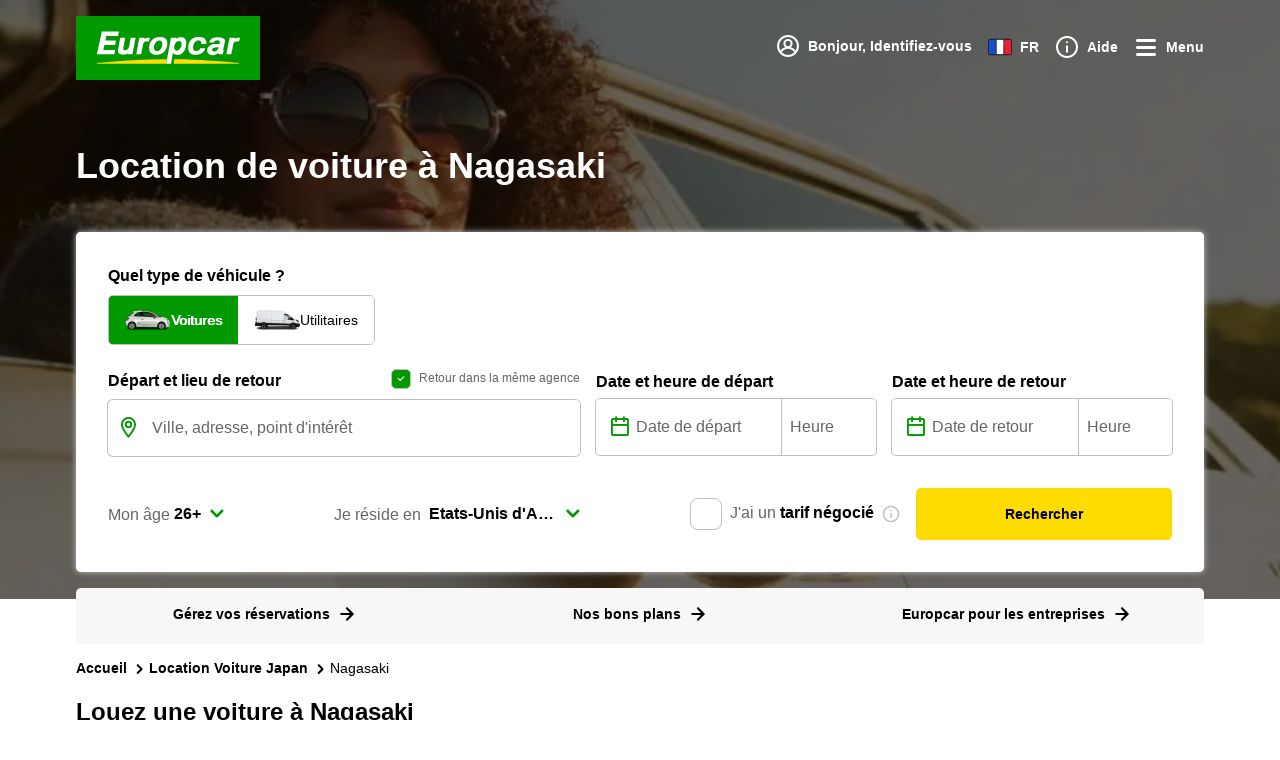

--- FILE ---
content_type: text/html; charset=utf-8
request_url: https://www.europcar.fr/fr-fr/places/location-voiture-japan/nagasaki
body_size: 127654
content:
<!doctype html>
<html data-n-head-ssr lang="fr" data-n-head="%7B%22lang%22:%7B%22ssr%22:%22fr%22%7D%7D">
  <head >
    <meta data-n-head="ssr" http-equiv="X-UA-Compatible" content="IE=edge"><meta data-n-head="ssr" charset="utf-8"><meta data-n-head="ssr" name="viewport" content="width=device-width, initial-scale=1"><meta data-n-head="ssr" name="keywords" content="europe, van hire, car hire, worldwide, car rental" data-hid="keywords"><meta data-n-head="ssr" name="robots" content="index, follow" data-hid="robots"><meta data-n-head="ssr" property="og:type" content="website" data-hid="og:type"><meta data-n-head="ssr" name="twitter:card" content="Europcar" data-hid="twitter:creator"><meta data-n-head="ssr" name="twitter:card" content="summary_large_image" data-hid="twitter:card"><meta data-n-head="ssr" property="fb:app_id" content="1376510945738032" data-hid="fb:app_id"><meta data-n-head="ssr" name="twitter:site" content="@europcar" data-hid="twitter:site"><meta data-n-head="ssr" data-hid="charset" charset="utf-8"><meta data-n-head="ssr" data-hid="mobile-web-app-capable" name="mobile-web-app-capable" content="yes"><meta data-n-head="ssr" data-hid="apple-mobile-web-app-status-bar-style" name="apple-mobile-web-app-status-bar-style" content="black-translucent"><meta data-n-head="ssr" data-hid="apple-mobile-web-app-title" name="apple-mobile-web-app-title" content="Europcar"><meta data-n-head="ssr" data-hid="theme-color" name="theme-color" content="#090"><meta data-n-head="ssr" data-hid="description" name="description" content="Votre location de voiture à Nagasaki ! Choisissez parmi une large gamme de véhicules. Découvrez les environs dès votre arrivée !"><meta data-n-head="ssr" data-hid="og:title" property="og:title" content="Location de voiture à Nagasaki"><meta data-n-head="ssr" property="og:description" content="Votre location de voiture à Nagasaki ! Choisissez parmi une large gamme de véhicules. Découvrez les environs dès votre arrivée !" data-hid="og:description"><meta data-n-head="ssr" data-hid="og:site_name" property="og:site_name" content="Europcar"><title>Location de voiture à Nagasaki</title><script type="text/javascript">/*
 Copyright and licenses see https://www.dynatrace.com/company/trust-center/customers/reports/ */
(function(){function ab(){var ta;(ta=void 0===bb.dialogArguments&&navigator.cookieEnabled)||(document.cookie="__dTCookie=1;SameSite=Lax",ta=document.cookie.includes("__dTCookie"),ta=(document.cookie="__dTCookie=1; expires=Thu, 01-Jan-1970 00:00:01 GMT",ta));return ta}function Fa(){if(ab()){var ta=bb.dT_,Ga=null==ta?void 0:ta.platformPrefix,fb;if(fb=!ta||Ga){var Xa;fb=(null===(Xa=document.currentScript)||void 0===Xa?void 0:Xa.getAttribute("data-dtconfig"))||"domain=europcar.fr|reportUrl=/rb_9d9955e8-aee4-486c-862a-6a8b46a4d066|app=74eca134c65a5054|coo=1|owasp=1|featureHash=A7NVfghqrux|rdnt=1|uxrgce=1|cuc=j2oepnkw|mel=100000|md=mdcc1=a^dqspan#loggedinName^dq,mdcc2=btc_vars.confirmation_total_amount_tax_incl_EUR|lastModification=1768260923677|mdp=mdcc2|tp=500,50,0|srbbv=2|agentUri=/ruxitagentjs_A7NVfghqrux_10327251022105625.js|auto=1|domain=europcar.fr|rid=RID_1665387248|rpid=639174736";
fb=(Xa=null==ta?void 0:ta.minAgentVersion)&&"10327251022105625"<`${Xa}`?(console.log("[CookiePrefix/initConfig] Min agent version detected, and javascript agent is older - the javascript agent will not be initialized!"),!1):Ga&&!fb.includes(`cuc=${Ga}`)?(console.log(`[CookiePrefix/initConfig] value of platformPrefix [${Ga}] does not match the "cuc" value in the current config - initConfig will not initialize!`),!1):!0}fb&&(ta={cfg:"domain=europcar.fr|reportUrl=/rb_9d9955e8-aee4-486c-862a-6a8b46a4d066|app=74eca134c65a5054|coo=1|owasp=1|featureHash=A7NVfghqrux|rdnt=1|uxrgce=1|cuc=j2oepnkw|mel=100000|md=mdcc1=a^dqspan#loggedinName^dq,mdcc2=btc_vars.confirmation_total_amount_tax_incl_EUR|lastModification=1768260923677|mdp=mdcc2|tp=500,50,0|srbbv=2|agentUri=/ruxitagentjs_A7NVfghqrux_10327251022105625.js|auto=1|domain=europcar.fr|rid=RID_1665387248|rpid=639174736",
iCE:ab,platformCookieOffset:null==ta?void 0:ta.platformCookieOffset},Ga&&(ta.platformPrefix=Ga),bb.dT_=ta)}}function Ya(ta){return"function"==typeof ta}function hb(){let ta=window.performance;return ta&&Ba&&Va&&!!ta.timeOrigin&&Ya(ta.now)&&Ya(ta.getEntriesByType)&&Ya(ta.getEntriesByName)&&Ya(ta.setResourceTimingBufferSize)&&Ya(ta.clearResourceTimings)}this.dT_&&dT_.prm&&dT_.prm();var bb="undefined"!=typeof globalThis?globalThis:"undefined"!=typeof window?window:void 0,Va="function"==typeof PerformanceResourceTiming||
"object"==typeof PerformanceResourceTiming,Ba="function"==typeof PerformanceNavigationTiming||"object"==typeof PerformanceNavigationTiming;if((!("documentMode"in document)||Number.isNaN(document.documentMode))&&hb()){let ta=bb.dT_;!ta||!ta.cfg&&ta.platformPrefix?Fa():ta.gCP||(bb.console.log("Duplicate agent injection detected, turning off redundant initConfig."),ta.di=1)}})();
(function(){function ab(){let f=0;try{f=Math.round(Qa.performance.timeOrigin)}catch(p){}if(0>=f||Number.isNaN(f)||!Number.isFinite(f))de.push({severity:"Warning",type:"ptoi",text:`performance.timeOrigin is invalid, with a value of [${f}]. Falling back to performance.timing.navigationStart`}),f=Ne;return zd=f,Ue=Fa,zd}function Fa(){return zd}function Ya(){return Ue()}function hb(){let f=0;try{f=Math.round(Qa.performance.now())}catch(p){}return 0>=f||Number.isNaN(f)||!Number.isFinite(f)?Date.now()-
Ue():f}function bb(f,p){if(!p)return"";var y=f+"=";f=p.indexOf(y);if(0>f)return"";for(;0<=f;){if(0===f||" "===p.charAt(f-1)||";"===p.charAt(f-1))return y=f+y.length,f=p.indexOf(";",f),0<=f?p.substring(y,f):p.substring(y);f=p.indexOf(y,f+y.length)}return""}function Va(f){return bb(f,document.cookie)}function Ba(){}function ta(f,p=[]){var y;if(!f||"object"!=typeof f&&"function"!=typeof f)return!1;let L="number"!=typeof p?p:[],U=null,wa=[];switch("number"==typeof p?p:5){case 0:U="Array";break;case 1:U=
"Boolean";break;case 2:U="Number";break;case 3:U="String";break;case 4:U="Function";break;case 5:U="Object";break;case 6:U="Date";wa.push("getTime");break;case 7:U="Error";wa.push("name","message");break;case 8:U="Element";break;case 9:U="HTMLElement";break;case 10:U="HTMLImageElement";wa.push("complete");break;case 11:U="PerformanceEntry";break;case 13:U="PerformanceResourceTiming";break;case 14:U="PerformanceNavigationTiming";break;case 15:U="CSSRule";wa.push("cssText","parentStyleSheet");break;
case 16:U="CSSStyleSheet";wa.push("cssRules","insertRule");break;case 17:U="Request";wa.push("url");break;case 18:U="Response";wa.push("ok","status","statusText");break;case 19:U="Set";wa.push("add","entries","forEach");break;case 20:U="Map";wa.push("set","entries","forEach");break;case 21:U="Worker";wa.push("addEventListener","postMessage","terminate");break;case 22:U="XMLHttpRequest";wa.push("open","send","setRequestHeader");break;case 23:U="SVGScriptElement";wa.push("ownerSVGElement","type");break;
case 24:U="HTMLMetaElement";wa.push("httpEquiv","content","name");break;case 25:U="HTMLHeadElement";break;case 26:U="ArrayBuffer";break;case 27:U="ShadowRoot",wa.push("host","mode")}let {Pe:db,af:Lb}={Pe:U,af:wa};if(!db)return!1;p=Lb.length?Lb:L;if(!L.length)try{if(Qa[db]&&f instanceof Qa[db]||Object.prototype.toString.call(f)==="[object "+db+"]")return!0;if(f&&f.nodeType&&1===f.nodeType){let Ub=null===(y=f.ownerDocument.defaultView)||void 0===y?void 0:y[db];if("function"==typeof Ub&&f instanceof
Ub)return!0}}catch(Ub){}for(let Ub of p)if("string"!=typeof Ub&&"number"!=typeof Ub&&"symbol"!=typeof Ub||!(Ub in f))return!1;return!!p.length}function Ga(f,p,y,L){"undefined"==typeof L&&(L=Xa(p,!0));"boolean"==typeof L&&(L=Xa(p,L));f===Qa?we&&we(p,y,L):ee&&ta(f,21)?Ge.call(f,p,y,L):f.addEventListener&&(f===Qa.document||f===Qa.document.documentElement?gh.call(f,p,y,L):we.call(f,p,y,L));L=!1;for(let U=Ad.length;0<=--U;){let wa=Ad[U];if(wa.object===f&&wa.event===p&&wa.Y===y){L=!0;break}}L||Ad.push({object:f,
event:p,Y:y})}function fb(f,p,y,L){for(let U=Ad.length;0<=--U;){let wa=Ad[U];if(wa.object===f&&wa.event===p&&wa.Y===y){Ad.splice(U,1);break}}"undefined"==typeof L&&(L=Xa(p,!0));"boolean"==typeof L&&(L=Xa(p,L));f===Qa?Bf&&Bf(p,y,L):f.removeEventListener&&(f===Qa.document||f===Qa.document.documentElement?Qg.call(f,p,y,L):Bf.call(f,p,y,L))}function Xa(f,p){let y=!1;try{if(we&&Vh.includes(f)){let L=Object.defineProperty({},"passive",{get(){y=!0}});we("test",Ba,L)}}catch(L){}return y?{passive:!0,capture:p}:
p}function Ca(){let f=Ad;for(let p=f.length;0<=--p;){let y=f[p];fb(y.object,y.event,y.Y)}Ad=[]}function ja(f){return"function"==typeof f}function ya(f){if(f&&void 0!==f[qg])return f[qg];let p=ja(f)&&/{\s+\[native code]/.test(Function.prototype.toString.call(f));return f&&(f[qg]=p),p}function ua(f,p,...y){return void 0!==Function.prototype.bind&&ya(Function.prototype.bind)?Function.prototype.bind.call(f,p,...y):function(...L){return f.apply(p,(y||[]).concat(Array.prototype.slice.call(arguments)||[]))}}
function R(){if(Of){let f=new Of;if(Kd)for(let p of Rg)void 0!==Kd[p]&&(f[p]=ua(Kd[p],f));return f}return new Qa.XMLHttpRequest}function aa(){return zc()}function xa(f,p,...y){function L(){delete Rd[U];f.apply(this,arguments)}let U,wa=He;return"apply"in wa?(y.unshift(L,p),U=wa.apply(Qa,y)):U=wa(L,p),Rd[U]=!0,U}function N(f){delete Rd[f];let p=ke;"apply"in p?p.call(Qa,f):p(f)}function Y(f){xe.push(f)}function ka(f){let p=xe.length;for(;p--;)if(xe[p]===f){xe.splice(p,1);break}}function Sa(){return xe}
function O(f,p){return Gd(f,p)}function ea(f){Sd(f)}function fa(f,p){if(!Pf||!Qf)return"";f=new Pf([f],{type:p});return Qf(f)}function S(f,p){return mf?new mf(f,p):void 0}function C(f){"function"==typeof f&&rg.push(f)}function V(){return rg}function la(){return Ne}function M(f){function p(...y){if("number"!=typeof y[0]||!Rd[y[0]])try{return f.apply(this,y)}catch(L){return f(y[0])}}return p[Wh]=f,p}function oa(){return de}function sa(){Ue=ab;zc=()=>Math.round(Ue()+hb());(Number.isNaN(zc())||0>=zc()||
!Number.isFinite(zc()))&&(zc=()=>Date.now())}function Ta(){Ie&&(Qa.clearTimeout=ke,Qa.clearInterval=Sd,Ie=!1)}function nb(f){f=encodeURIComponent(f);let p=[];if(f)for(let y=0;y<f.length;y++){let L=f.charAt(y);p.push(Cf[L]||L)}return p.join("")}function cb(f){return f.includes("^")&&(f=f.split("^^").join("^"),f=f.split("^dq").join('"'),f=f.split("^rb").join(">"),f=f.split("^lb").join("<"),f=f.split("^p").join("|"),f=f.split("^e").join("="),f=f.split("^s").join(";"),f=f.split("^c").join(","),f=f.split("^bs").join("\\")),
f}function tb(){return le}function Eb(f){le=f}function Qb(f){let p=Oa("rid"),y=Oa("rpid");p&&(f.rid=p);y&&(f.rpid=y)}function Vb(f){if(f=f.xb){f=cb(f);try{le=new RegExp(f,"i")}catch(p){}}else le=void 0}function Zb(f){return"n"===f||"s"===f||"l"===f?`;SameSite=${Sg[f]}`:""}function ia(f,p,y){let L=1,U=0;do document.cookie=f+'=""'+(p?";domain="+p:"")+";path="+y.substring(0,L)+"; expires=Thu, 01 Jan 1970 00:00:01 GMT;",L=y.indexOf("/",L),U++;while(-1!==L&&5>U)}function za(f,p=document.cookie){return bb(f,
p)}function Ob(f){var p;return function(){if(p)return p;var y,L,U,wa,db=-1!==Rf?Rf:(null===(L=null===(y=Qa.dT_)||void 0===y?void 0:y.scv)||void 0===L?void 0:L.call(y,"postfix"))||(null===(wa=null===(U=Qa.dT_)||void 0===U?void 0:U.gCP)||void 0===wa?void 0:wa.call(U));y=(y=(Rf=db,db))?"".concat(f).concat(y):f;return p=y,y}}function Ac(){let f=(document.domain||location.hostname||"").split(".");return 1>=f.length?[]:f}function qb(f,p){p=`dTValidationCookieValue;path=/;domain=${f}${Zb(p)}`;return document.cookie=
`${nf()}=${p}`,za(nf())?(ia(nf(),f,"/"),!0):!1}function kc(){var f=Tg.dT_.scv("agentUri");if(!f)return"ruxitagentjs";f=f.substring(f.lastIndexOf("/")+1);return f.includes("_")?f.substring(0,f.indexOf("_")):f}function Bb(){return Qa.dT_}function Fb(f){ca("eao")?ye=f:Qa.console.log(`${Sf} App override configuration is not enabled! The provided app config callback method will not be invoked!`)}function fc(f){let p=navigator.userAgent;if(!p)return null;let y=p.indexOf("DTHybrid/1.0");return-1===y?null:
(f=p.substring(y).match(new RegExp(`(^|\\s)${f}=([^\\s]+)`)))?f[2]:null}function Q(){return navigator.userAgent.includes("Googlebot")||navigator.userAgent.includes("AdsBot-Google")}function X(f){let p=f,y=Math.pow(2,32);return function(){return p=(1664525*p+1013904223)%y,p/y}}function Ka(f,p){return Number.isNaN(f)||Number.isNaN(p)?Math.floor(33*td()):Math.floor(td()*(p-f+1))+f}function ba(f){if(Number.isNaN(f)||0>f)return"";var p=Qa.crypto;if(p&&!Q())p=p.getRandomValues(new Uint8Array(f));else{p=
[];for(var y=0;y<f;y++)p.push(Ka(0,32))}f=Array(f);for(y=0;y<p.length;y++){let L=Math.abs(p[y]%32);f.push(String.fromCharCode(L+(9>=L?48:55)))}return f.join("")}function $a(f=!0){Ve=f}function lb(){return Td}function Na(){let f=Qa.dT_;try{let U=Qa.parent;for(;U&&U!==Qa;){let wa=U.dT_;var p;if(p=!!(wa&&"ea"in wa)&&"10327251022105625"===wa.version){var y=f,L=wa;let db=!y.bcv("ac")||y.scv("app")===L.scv("app"),Lb=y.scv("postfix"),Ub=L.scv("postfix");p=db&&Lb===Ub}if(p)return wa.tdto();U=U!==U.parent?
U.parent:void 0}}catch(U){}return f}function dc(f,p="",y){var L=f.indexOf("h"),U=f.indexOf("v"),wa=f.indexOf("e");let db=f.substring(f.indexOf("$")+1,L);L=-1!==U?f.substring(L+1,U):f.substring(L+1);!p&&-1!==U&&(-1!==wa?p=f.substring(U+1,wa):p=f.substring(U+1));f=null;y||(U=Number.parseInt(db.split("_")[0]),wa=zc()%We,y=(wa<U&&(wa+=We),U+9E5>wa));return y&&(f={frameId:db,actionId:"-"===L?"-":Number.parseInt(L),visitId:""}),{visitId:p,Cd:f}}function Hb(f,p,y){var L=Ja("pcl");L=f.length-L;0<L&&f.splice(0,
L);L=Bd(za(Ed(),y));let U=[],wa=L?`${L}$`:"";for(db of f)"-"!==db.actionId&&U.push(`${wa}${db.frameId}h${db.actionId}`);f=U.join("p");var db=(f||(Ve&&(Bc(!0,"a",y),$a(!1)),f+=`${L}$${Td}h-`),f+=`v${p||ha(y)}`,f+="e0",f);vc(of(),db,void 0,ca("ssc"))}function Xb(f,p=document.cookie){var y=za(of(),p);p=[];if(y&&"-"!==y){var L=y.split("p");y="";for(let U of L)L=dc(U,y,f),y=L.visitId,L.Cd&&p.push(L.Cd);for(let U of p)U.visitId=y}return p}function wc(f,p){let y=document.cookie;p=Xb(p,y);let L=!1;for(let U of p)U.frameId===
Td&&(U.actionId=f,L=!0);L||p.push({frameId:Td,actionId:f,visitId:""});Hb(p,void 0,y)}function mc(){return Hd}function ib(f,p){try{Qa.localStorage.setItem(f,p)}catch(y){}}function w(f){try{Qa.localStorage.removeItem(f)}catch(p){}}function x(f){try{return Qa.localStorage.getItem(f)}catch(p){}return null}function r(f,p=document.cookie||""){return p.split(f+"=").length-1}function E(f,p){var y=r(f,p);if(1<y){p=Oa("domain")||Qa.location.hostname;let L=Qa.location.hostname,U=Qa.location.pathname,wa=0,db=
0;ud.add(f);do{let Lb=L.substring(wa);if(Lb!==p||"/"!==U){ia(f,Lb===p?"":Lb,U);let Ub=r(f);Ub<y&&(ud.add(Lb),y=Ub)}wa=L.indexOf(".",wa)+1;db++}while(0!==wa&&10>db&&1<y);Oa("domain")&&1<y&&ia(f,"",U)}}function T(){var f=document.cookie;E(of(),f);E(Ed(),f);E(od(),f);f=ud.size;0<f&&f!==Xe&&(Xe=f,de.push({severity:"Error",type:"dcn",text:`Duplicate cookie name${1!==f?"s":""} detected: ${Array.from(ud).join(",")}`}))}function P(){ud=new Set;T();Y(function(f,p,y,L){0===ud.size||p||(f.av(L,"dCN",Array.from(ud).join(",")),
ud.clear(),Xe=0)})}function ha(f){return na(f)||Bc(!0,"c",f)}function na(f){if(J(f)<=zc())return Bc(!0,"t",f);let p=yc(f);if(p){let y=hh.exec(p);f=y&&3===y.length&&32===y[1].length&&!Number.isNaN(Number.parseInt(y[2]))?(Sb(Cd(),p),p):Bc(!0,"i",f)}else f=Bc(!0,"c",f);return f}function Da(f,p){var y=zc();p=Gc(p).kc;f&&(p=y);$c(y+Ye+"|"+p);ad()}function pb(f){let p="t"+(zc()-J(f));Bc(!0,p,f)}function yc(f){var p,y;return null!==(y=null===(p=Xb(!0,f)[0])||void 0===p?void 0:p.visitId)&&void 0!==y?y:qc(Cd())}
function Hc(){let f=ba(Ld);try{f=f.replace(/\d/g,function(p){p=.1*Number.parseInt(p);return String.fromCharCode(Math.floor(25*p+65))})}catch(p){throw ta(p,7),p;}return f+="-0",f}function Cc(f,p){let y=Xb(!1,p);Hb(y,f,p);Sb(Cd(),f);Da(!0)}function dd(f,p,y){return Bc(f,p,y)}function Bc(f,p,y){f&&(Oe=!0);f=yc(y);y=Hc();Cc(y);if(yc(document.cookie))for(let L of Md)L(y,Oe,p,f);return y}function Ec(f){Md.push(f)}function Lc(f){f=Md.indexOf(f);-1!==f&&Md.splice(f)}function ad(f){pf&&N(pf);pf=xa(Xc,J(f)-
zc())}function Xc(){let f=document.cookie;return J(f)<=zc()?(sb(pb,[f]),!0):(I(ad),!1)}function $c(f){let p=ua(vc,null,od(),f,void 0,ca("ssc"));p();let y=za(od());""!==y&&f!==y&&(T(),p(),f===za(od())||sg||(de.push({severity:"Error",type:"dcn",text:"Could not sanitize cookies"}),sg=!0));Sb(od(),f)}function id(f,p){p=za(f,p);return p||(p=qc(f)||""),p}function jd(){var f=na()||"";Sb(Cd(),f);f=id(od());$c(f);w(Cd());w(od())}function Gc(f){let p={Zc:0,kc:0};if(f=id(od(),f))try{let y=f.split("|");2===y.length&&
(p.Zc=Number.parseInt(y[0]),p.kc=Number.parseInt(y[1]))}catch(y){}return p}function J(f){f=Gc(f);return Math.min(f.Zc,f.kc+Df)}function W(f){Ye=f}function D(){let f=Oe;return Oe=!1,f}function ra(){Xc()||Da(!1)}function Ia(){if(ca("nsfnv")){var f=za(Ed());if(!f.includes(`${Ze}-`)){let p=Ea(f).serverId;f=f.replace(`${Ze}${p}`,`${Ze}${`${-1*Ka(2,me)}`.replace("-","-2D")}`);pd(f)}}}function Pa(){I(function(){if(!ed()){let f=-1*Ka(2,me),p=ba(Ld);pd(`v_4${Ze}${`${f}`.replace("-","-2D")}_sn_${p}`)}},!0);
Ec(Ia)}function Ea(f){var p;let y={},L={sessionId:"",serverId:"",overloadState:0,appState:y};var U=f.split($e);if(2<U.length&&0===U.length%2){f=+U[1];if(Number.isNaN(f)||3>f)return L;f={};for(var wa=2;wa<U.length;wa++){let db=U[wa];db.startsWith(Tf)?y[db.substring(6).toLowerCase()]=+U[wa+1]:f[db]=U[wa+1];wa++}f.sn?(U=f.sn,L.sessionId=U.length===Ld||12>=U.length?U:""):L.sessionId="hybrid";if(f.srv){a:{U=f.srv.replace("-2D","-");if(!Number.isNaN(+U)&&(wa=Number.parseInt(U),wa>=-me&&wa<=me))break a;
U=""}L.serverId=U}U=+f.ol;1===U&&ob(pc());0<=U&&2>=U&&(L.overloadState=U);f=+f.prv;Number.isNaN(f)||(L.privacyState=1>f||4<f?1:f);f=null===(p=Oa("app"))||void 0===p?void 0:p.toLowerCase();p=y[f];!Number.isNaN(p)&&0===p&&ob(pc())}return L}function ob(f){let p=Bb();f||(p.disabled=!0,p.overloadPrevention=!0)}function Ua(){if(yb()||Qa.dynatraceMobile){let f=Va("dtAdkSettings")||fc("dtAdkSettings")||"";return Ea(f).privacyState||null}return null}function yb(){var f,p;let y=Qa.MobileAgent;if(y)return y;
let L=null===(p=null===(f=Qa.webkit)||void 0===f?void 0:f.messageHandlers)||void 0===p?void 0:p.MobileAgent;if(L)return{incrementActionCount:()=>L.postMessage({api:"incrementActionCount"})}}function sb(f,p){return!Wb()||Bb().overloadPrevention&&!pc()?null:f.apply(this,p)}function Wb(){let f=Ua();return 2===f||1===f?!1:!ca("coo")||ca("cooO")||pc()}function Yb(f,p){try{Qa.sessionStorage.setItem(f,p)}catch(y){}}function Sb(f,p){sb(Yb,[f,p])}function qc(f){try{return Qa.sessionStorage.getItem(f)}catch(p){}return null}
function Ic(f){try{Qa.sessionStorage.removeItem(f)}catch(p){}}function tc(f){document.cookie=f+'="";path=/'+(Oa("domain")?";domain="+Oa("domain"):"")+"; expires=Thu, 01 Jan 1970 00:00:01 GMT;"}function Dc(f,p,y,L){p||0===p?(p=(p+"").replace(/[\n\r;]/g,"_"),f=f+"="+p+";path=/"+(Oa("domain")?";domain="+Oa("domain"):""),y&&(f+=";expires="+y.toUTCString()),f+=Zb(Oa("cssm")),L&&"https:"===location.protocol&&(f+=";Secure"),document.cookie=f):tc(f)}function vc(f,p,y,L){sb(Dc,[f,p,y,L])}function Dd(f){return!!f.includes("v_4")}
function md(f){f=za(Ed(),f);f||(f=(f=qc(Ed()))&&Dd(f)?(pd(f),f):"");return Dd(f)?f:""}function pd(f){vc(Ed(),f,void 0,ca("ssc"))}function vd(f){return(f=f||md())?Ea(f):{sessionId:"",serverId:"",overloadState:0,appState:{}}}function Bd(f){return vd(f).serverId}function ed(f){return vd(f).sessionId}function pc(){return navigator.userAgent.includes(Nd)}function ze(f){let p={};f=f.split("|");for(let y of f)f=y.split("="),2===f.length&&(p[f[0]]=decodeURIComponent(f[1].replace(/\+/g," ")));return p}function A(){let f=
kc();return(f.indexOf("dbg")===f.length-3?f.substring(0,f.length-3):f)+"_"+Oa("app")+"_Store"}function B(f,p={},y){f=f.split("|");for(var L of f){f=L;let U=L.indexOf("="),wa;-1===U?(wa=f,p[wa]="1"):(f=L.substring(0,U),wa=f,p[wa]=L.substring(U+1,L.length))}!y&&(y=p.spc)&&(L=document.createElement("textarea"),L.innerHTML=y,p.spc=L.value);return p}function F(f){var p;return null!==(p=ic[f])&&void 0!==p?p:Ud[f]}function ca(f){f=F(f);return"false"===f||"0"===f?!1:!!f}function Ja(f){var p=F(f);p=Number.parseInt(p);
return Number.isNaN(p)&&(p=Ud[f]),p}function Oa(f){if("app"===f){a:{try{if(ye){var p=ye();if(p&&"string"==typeof p&&qf.test(p)){var y=p;break a}Qa.console.log(`${Sf} Registered app config callback method did not return a string in the correct app id format ${qf} The default app ID will be used instead! Got value: ${p}`)}}catch(L){Qa.console.log(`${Sf} Failed to execute the registered app config callback method! The default app ID will be used instead!`,L)}y=void 0}if(y)return y}return(F(f)||"")+""}
function jb(f,p){ic[f]=p+""}function xb(f){return ic=f,ic}function Cb(f){let p=ic[f];p&&(ic[f]=p.includes("#"+f.toUpperCase())?"":p)}function Ib(f){var p=f.agentUri;null!=p&&p.includes("_")&&(p=/([A-Za-z]*)\d{0,4}_(\w*)_\d+/g.exec(p))&&p.length&&2<p.length&&(f.featureHash=p[2])}function $b(f){var p=Bb().platformCookieOffset;if("number"==typeof p){a:{var y=Oa("cssm");var L=Ac();if(L.length)for(p=L.slice(p);p.length;){if(qb(p.join("."),y)){y=p.join(".");break a}p.shift()}y=""}y&&(f.domain=y)}else if(y=
f.domain||"",p=(p=location.hostname)&&y?p===y||p.includes("."+y,p.length-("."+y).length):!0,!y||!p){f.domainOverride||(f.domainOriginal=f.domain||"",f.domainOverride=`${location.hostname},${y}`,delete f.domain);a:{L=Oa("cssm");let wa=Ac().reverse();if(wa.length){var U=wa[0];for(let db=1;db<=wa.length;db++){if(qb(U,L)){L=U;break a}let Lb=wa[db];Lb&&(U=`${Lb}.${U}`)}}L=""}L&&(f.domain=L);p||de.push({type:"dpi",severity:"Warning",text:`Configured domain "${y}" is invalid for current location "${location.hostname}". Agent will use "${f.domain}" instead.`})}}
function m(f,p){$b(f);let y=ic.pVO;(y&&(f.pVO=y),p)||(f.bp=(f.bp||Ud.bp)+"")}function t(f,p){if(null==f||!f.attributes)return p;let y=p;var L=f.attributes.getNamedItem("data-dtconfig");if(!L)return y;f=f.src;L=L.value;let U={};ic.legacy="1";var wa=/([A-Za-z]*)_(\w*)_(\d+)/g;let db=null;wa=(f&&(db=wa.exec(f),null!=db&&db.length&&(U.agentUri=f,U.featureHash=db[2],U.agentLocation=f.substring(0,f.indexOf(db[1])-1),U.buildNumber=db[3])),L&&B(L,U,!0),$b(U),U);if(!p)y=wa;else if(!wa.syntheticConfig)return wa;
return y}function u(){return ic}function G(f){return Ud[f]===F(f)}function I(f,p=!1){Wb()?f():p?tg.push(f):ug.push(f)}function ma(){if(!ca("coo")||Wb())return!1;for(let f of ug)xa(f,0);ug=[];jb("cooO",!0);for(let f of tg)f();return tg.length=0,!0}function pa(){if(!ca("coo")||!Wb())return!1;jb("cooO",!1);tc(Ed());tc(of());tc(vg());tc("dtAdk");tc(Yc());tc(od());try{Ic(Cd()),Ic(od()),w(Cd()),w(od()),Ic(Yc()),Ic(Ed()),w(A()),w("dtAdk")}catch(f){}return!0}function Ma(){var f=za(Yc());if(!f||45!==(null==
f?void 0:f.length))if(f=x(Yc())||qc(Yc()),45!==(null==f?void 0:f.length)){ih=!0;let p=zc()+"";f=(p+=ba(45-p.length),p)}return Wa(f),f}function Wa(f){let p;if(ca("dpvc")||ca("pVO"))Sb(Yc(),f);else{p=new Date;var y=p.getMonth()+Math.min(24,Math.max(1,Ja("rvcl")));p.setMonth(y);y=Yc();sb(ib,[y,f])}vc(Yc(),f,p,ca("ssc"))}function gb(){return ih}function rb(f){let p=za(Yc());tc(Yc());Ic(Yc());w(Yc());jb("pVO",!0);Wa(p);f&&sb(ib,["dt-pVO","1"]);jd()}function zb(){w("dt-pVO");ca("pVO")&&(jb("pVO",!1),Ma());
Ic(Yc());jd()}function hc(f,p,y,L,U,wa){let db=document.createElement("script");db.setAttribute("src",f);p&&db.setAttribute("defer","defer");y&&(db.onload=y);L&&(db.onerror=L);U&&db.setAttribute("id",U);if(f=wa){var Lb;f=null!=(null===(Lb=document.currentScript)||void 0===Lb?void 0:Lb.attributes.getNamedItem("integrity"))}f&&db.setAttribute("integrity",wa);db.setAttribute("crossorigin","anonymous");wa=document.getElementsByTagName("script")[0];wa.parentElement.insertBefore(db,wa)}function nc(f){return Uf+
"/"+Pe+"_"+f+"_"+(Ja("buildNumber")||Bb().version)+".js"}function Mc(){}function Oc(f,p){return function(){f.apply(p,arguments)}}function Mb(f){if(!(this instanceof Mb))throw new TypeError("Promises must be constructed via new");if("function"!=typeof f)throw new TypeError("not a function");this.oa=0;this.Ob=!1;this.qa=void 0;this.Da=[];jh(f,this)}function kd(f,p){for(;3===f.oa;)f=f.qa;0===f.oa?f.Da.push(p):(f.Ob=!0,Mb.qb(function(){var y=1===f.oa?p.Gb:p.Hb;if(null===y)(1===f.oa?Vd:Ae)(p.promise,f.qa);
else{try{var L=y(f.qa)}catch(U){Ae(p.promise,U);return}Vd(p.promise,L)}}))}function Vd(f,p){try{if(p===f)throw new TypeError("A promise cannot be resolved with itself.");if(p&&("object"==typeof p||"function"==typeof p)){var y=p.then;if(p instanceof Mb){f.oa=3;f.qa=p;wg(f);return}if("function"==typeof y){jh(Oc(y,p),f);return}}f.oa=1;f.qa=p;wg(f)}catch(L){Ae(f,L)}}function Ae(f,p){f.oa=2;f.qa=p;wg(f)}function wg(f){2===f.oa&&0===f.Da.length&&Mb.qb(function(){f.Ob||Mb.Ub(f.qa)});for(var p=0,y=f.Da.length;p<
y;p++)kd(f,f.Da[p]);f.Da=null}function Xh(f,p,y){this.Gb="function"==typeof f?f:null;this.Hb="function"==typeof p?p:null;this.promise=y}function jh(f,p){var y=!1;try{f(function(L){y||(y=!0,Vd(p,L))},function(L){y||(y=!0,Ae(p,L))})}catch(L){y||(y=!0,Ae(p,L))}}function xg(){return yg.qb=function(f){if("string"==typeof f)throw Error("Promise polyfill called _immediateFn with string");f()},yg.Ub=()=>{},yg}function Ef(){var f;(f=void 0===Qa.dialogArguments&&navigator.cookieEnabled)||(document.cookie="__dTCookie=1;SameSite=Lax",
f=document.cookie.includes("__dTCookie"),f=(document.cookie="__dTCookie=1; expires=Thu, 01-Jan-1970 00:00:01 GMT",f));return f}function zg(){var f,p;try{null===(p=null===(f=yb())||void 0===f?void 0:f.incrementActionCount)||void 0===p||p.call(f)}catch(y){}}function Vf(){let f=Qa.dT_;Qa.dT_={di:0,version:"10327251022105625",cfg:f?f.cfg:"",iCE:f?Ef:function(){return navigator.cookieEnabled},ica:1,disabled:!1,disabledReason:"",overloadPrevention:!1,gAST:la,ww:S,stu:fa,nw:aa,st:xa,si:O,aBPSL:Y,rBPSL:ka,
gBPSL:Sa,aBPSCC:C,gBPSCC:V,buildType:"dynatrace",gSSV:qc,sSSV:Sb,rSSV:Ic,rvl:w,iVSC:Dd,p3SC:Ea,dC:tc,sC:vc,esc:nb,gSId:Bd,gDtc:ed,gSC:md,sSC:pd,gC:Va,cRN:Ka,cRS:ba,cfgO:u,pCfg:ze,pCSAA:B,cFHFAU:Ib,sCD:m,bcv:ca,ncv:Ja,scv:Oa,stcv:jb,rplC:xb,cLSCK:A,gFId:lb,gBAU:nc,iS:hc,eWE:I,oEIEWA:sb,eA:ma,dA:pa,iNV:gb,gVID:Ma,dPV:rb,ePV:zb,sVIdUP:$a,sVTT:W,sVID:Cc,rVID:na,gVI:ha,gNVIdN:dd,gARnVF:D,cAUV:ra,uVT:Da,aNVL:Ec,rNVL:Lc,gPC:Xb,cPC:wc,sPC:Hb,clB:Ta,ct:N,aRI:Qb,iXB:Vb,gXBR:tb,sXBR:Eb,de:cb,iEC:zg,rnw:hb,gto:Ya,
ael:Ga,rel:fb,sup:Xa,cuel:Ca,iAEPOO:Wb,iSM:pc,gxwp:R,iIO:ta,prm:xg,cI:ea,gidi:oa,iDCV:G,gCF:za,gPSMB:Ua,lvl:x,gCP:null!=f&&f.platformPrefix?function(){return f.platformPrefix||""}:void 0,platformCookieOffset:null==f?void 0:f.platformCookieOffset,tdto:Na,gFLAI:mc,rACC:Fb,gAN:kc,gAFUA:fc}}function Yh(){xg();var f;Of=Qa.XMLHttpRequest;var p=null===(f=Qa.XMLHttpRequest)||void 0===f?void 0:f.prototype;if(p){Kd={};for(let L of Rg)void 0!==p[L]&&(Kd[L]=p[L])}we=Qa.addEventListener;Bf=Qa.removeEventListener;
gh=Qa.document.addEventListener;Qg=Qa.document.removeEventListener;He=Qa.setTimeout;Gd=Qa.setInterval;Ie||(ke=Qa.clearTimeout,Sd=Qa.clearInterval);f=Ef?Ef():navigator.cookieEnabled;var y;p=za("dtAdkSettings")||(null===(y=ne)||void 0===y?void 0:y.getItem("dtAdkSettings"))||fc("dtAdkSettings")||"";y=1===(Ea(p).overloadState||null);if(f){if(y)return!1}else return!1;return!0}function af(...f){Qa.console.log.apply(Qa.console,f)}this.dT_&&dT_.prm&&dT_.prm();var Tg="undefined"!=typeof window?window:self,
Qa="undefined"!=typeof globalThis?globalThis:"undefined"!=typeof window?window:void 0,ke,Sd,He,Gd,zd,Ue,Wh=Symbol.for("dt_2");Symbol.for("dt_3");var we,Bf,gh,Qg,ee=Qa.Worker,Ge=ee&&ee.prototype.addEventListener,Ad=[],Vh=["touchstart","touchend","scroll"],qg=Symbol.for("dt2-isNativeFunction"),Of,Rg="abort getAllResponseHeaders getResponseHeader open overrideMimeType send setRequestHeader".split(" "),Kd,mf=Qa.Worker,Pf=Qa.Blob,Qf=Qa.URL&&Qa.URL.createObjectURL,Ie=!1,xe,rg=[],de=[],Ne,ne,Rd={},zc,Cf=
{"!":"%21","~":"%7E","*":"%2A","(":"%28",")":"%29","'":"%27",hg:"%24",";":"%3B",",":"%2C"},le,Sg={l:"Lax",s:"Strict",n:"None"},Rf=-1,of=Ob("dtPC"),Ed=Ob("dtCookie"),od=Ob("rxvt"),Yc=Ob("rxVisitor"),nf=Ob("dTValidationCookie"),vg=Ob("dtSa"),Ud,Sf="[Dynatrace RUM JavaScript]",qf=/^[\da-f]{12,16}$/,ye,td,Be,Ve=!1,Td,We=6E8,Hd,Ld=32,Cd=Ob("rxvisitid"),ud,Xe=0,hh=/([A-Z]+)-(\d+)/,Md=[],Ye,Df,Oe=!1,pf,sg=!1,$e="_",me=32768,Ze=`${$e}srv${$e}`,Tf="app-3A",Nd="RuxitSynthetic",Zh=/c(\w+)=([^ ]+(?: (?!c?\w+=)[^ ()c]+)*)/g,
ic={},ug=[],tg=[],ih=!1,Wf,Uf,Pe,$h=setTimeout;Mb.prototype.catch=function(f){return this.then(null,f)};Mb.prototype.then=function(f,p){var y=new this.constructor(Mc);return kd(this,new Xh(f,p,y)),y};Mb.prototype.finally=function(f){var p=this.constructor;return this.then(function(y){return p.resolve(f()).then(function(){return y})},function(y){return p.resolve(f()).then(function(){return p.reject(y)})})};Mb.all=function(f){return new Mb(function(p,y){function L(Lb,Ub){try{if(Ub&&("object"==typeof Ub||
"function"==typeof Ub)){var ld=Ub.then;if("function"==typeof ld){ld.call(Ub,function(Od){L(Lb,Od)},y);return}}U[Lb]=Ub;0===--wa&&p(U)}catch(Od){y(Od)}}if(!f||"undefined"==typeof f.length)return y(new TypeError("Promise.all accepts an array"));var U=Array.prototype.slice.call(f);if(0===U.length)return p([]);for(var wa=U.length,db=0;db<U.length;db++)L(db,U[db])})};Mb.allSettled=function(f){return new this(function(p,y){function L(db,Lb){if(Lb&&("object"==typeof Lb||"function"==typeof Lb)){var Ub=Lb.then;
if("function"==typeof Ub){Ub.call(Lb,function(ld){L(db,ld)},function(ld){U[db]={status:"rejected",reason:ld};0===--wa&&p(U)});return}}U[db]={status:"fulfilled",value:Lb};0===--wa&&p(U)}if(!f||"undefined"==typeof f.length)return y(new TypeError(typeof f+" "+f+" is not iterable(cannot read property Symbol(Symbol.iterator))"));var U=Array.prototype.slice.call(f);if(0===U.length)return p([]);var wa=U.length;for(y=0;y<U.length;y++)L(y,U[y])})};Mb.resolve=function(f){return f&&"object"==typeof f&&f.constructor===
Mb?f:new Mb(function(p){p(f)})};Mb.reject=function(f){return new Mb(function(p,y){y(f)})};Mb.race=function(f){return new Mb(function(p,y){if(!f||"undefined"==typeof f.length)return y(new TypeError("Promise.race accepts an array"));for(var L=0,U=f.length;L<U;L++)Mb.resolve(f[L]).then(p,y)})};Mb.qb="function"==typeof setImmediate&&function(f){setImmediate(f)}||function(f){$h(f,0)};Mb.Ub=function(f){"undefined"!=typeof console&&console&&console.warn("Possible Unhandled Promise Rejection:",f)};var yg=
Mb,Ug="function"==typeof PerformanceResourceTiming||"object"==typeof PerformanceResourceTiming,Ff="function"==typeof PerformanceNavigationTiming||"object"==typeof PerformanceNavigationTiming;(function(){var f,p,y,L;if(L=!("documentMode"in document&&!Number.isNaN(document.documentMode)))L=(L=window.performance)&&Ff&&Ug&&!!L.timeOrigin&&ja(L.now)&&ja(L.getEntriesByType)&&ja(L.getEntriesByName)&&ja(L.setResourceTimingBufferSize)&&ja(L.clearResourceTimings);if(L)if(L=!(null!==(f=navigator.userAgent)&&
void 0!==f&&f.includes("RuxitSynthetic")),!Qa.dT_||!Qa.dT_.cfg||"string"!=typeof Qa.dT_.cfg||"initialized"in Qa.dT_&&Qa.dT_.initialized)null!==(p=Qa.dT_)&&void 0!==p&&p.gCP?af("[CookiePrefix/initCode] initCode with cookie prefix already initialized, not initializing initCode!"):af("InitConfig not found or agent already initialized! This is an injection issue."),Qa.dT_&&(Qa.dT_.di=3);else if(L)try{Vf();Ud={ade:"",aew:!0,apn:"",agentLocation:"",agentUri:"",app:"",ac:!0,async:!1,ase:!1,auto:!1,bp:3,
bs:!1,buildNumber:0,csprv:!0,cepl:16E3,cls:!0,ccNcss:!1,coo:!1,cooO:!1,cssm:"0",cwtDomains:"",cwtUrl:"w2dax4xgw3",cwt:"",cors:!1,cuc:"",cce:!1,cux:!1,postfix:"",dataDtConfig:"",debugName:"",dvl:500,dASXH:!1,disableCookieManager:!1,dKAH:!1,disableLogging:!1,dmo:!1,doel:!1,dpch:!1,dpvc:!1,disableXhrFailures:!1,domain:"",domainOverride:"",domainOriginal:"",doNotDetect:"",ds:!0,dsndb:!1,dsa:!1,dsss:!1,dssv:!0,earxa:!0,eao:!1,exp:!1,eni:!0,etc:!0,expw:!1,instr:"",evl:"",fa:!1,fvdi:!1,featureHash:"",hvt:216E5,
imm:!1,ign:"",iub:"",iqvn:!1,initializedModules:"",lastModification:0,lupr:!0,lab:!1,legacy:!1,lt:!0,mb:"",md:"",mdp:"",mdl:"",mcepsl:100,mdn:5E3,mhl:4E3,mpl:1024,mmds:2E4,msl:3E4,bismepl:2E3,mel:200,mepp:10,moa:30,mrt:3,ntd:!1,nsfnv:!1,ncw:!1,oat:180,ote:!1,owasp:!1,pcl:20,pt:!0,perfbv:1,prfSmpl:0,pVO:!1,peti:!1,raxeh:!0,rdnt:0,nosr:!0,reportUrl:"dynaTraceMonitor",rid:"",ridPath:"",rpid:"",rcdec:12096E5,rtl:0,rtp:2,rtt:1E3,rtu:200,rvcl:24,sl:100,ssc:!1,svNB:!1,srad:!0,srbbv:1,srbw:!0,srcst:!1,srdinitrec:!0,
srmr:100,srms:"1,1,,,",srsr:1E5,srtbv:3,srtd:1,srtr:500,srvr:"",srvi:0,srwo:!1,srre:"",srxcss:!0,srxicss:!0,srficros:!0,srmrc:!1,srsdom:!0,srfirrbv:!0,srcss:!0,srmcrl:1,srmcrv:10,st:3E3,spc:"",syntheticConfig:!1,tal:0,tt:100,tvc:3E3,uxdce:!1,uxdcw:1500,uxrgce:!0,uxrgcm:"100,25,300,3;100,25,300,3",uam:!1,uana:"data-dtname,data-dtName",uanpi:0,pui:!1,usrvd:!0,vrt:!1,vcfi:!0,vcsb:!1,vcit:1E3,vct:50,vcx:50,vscl:0,vncm:1,vrei:"",xb:"",chw:"",xt:0,xhb:""};if(!Yh())throw Error("Error during initCode initialization");
try{ne=Qa.localStorage}catch(wd){}de=[];sa();Ne=zc();xe=[];Rd={};Ie||(Qa.clearTimeout=M(ke),Qa.clearInterval=M(Sd),Ie=!0);let qd=Math.random(),Fd=Math.random();Be=0!==qd&&0!==Fd&&qd!==Fd;if(Q()){var U=performance.getEntriesByType("navigation")[0];if(U){f=0;for(var wa in U){let wd=+U[wa];!Number.isNaN(wd)&&Number.isFinite(wd)&&(f+=Math.abs(wd))}var db=Math.floor(1E4*f)}else db=zc();td=X(db)}else Be?td=Math.random:td=X(zc());Td=Ne%We+"_"+Number.parseInt(Ka(0,1E3)+"");a:{let wd=Bb().cfg;ic={reportUrl:"dynaTraceMonitor",
initializedModules:"",dataDtConfig:"string"==typeof wd?wd:""};Bb().cfg=ic;let fd=ic.dataDtConfig;fd&&!fd.includes("#CONFIGSTRING")&&(B(fd,ic),Cb("domain"),Cb("auto"),Cb("app"),Ib(ic));let gd=(ic.dataDtConfig||"").includes("#CONFIGSTRING")?null:ic;if(gd=t(document.currentScript,gd),gd)for(let hd in gd)if(Object.prototype.hasOwnProperty.call(gd,hd)){U=hd;db=ic;wa=U;var Lb=gd[U];"undefined"!=typeof Lb&&(db[wa]=Lb)}let fe=A();try{let hd=(Lb=ne)&&Lb.getItem(fe);if(hd){let bf=ze(hd),oe=B(bf.config||""),
rf=ic.lastModification||"0",Ag=Number.parseInt((oe.lastModification||bf.lastModification||"0").substring(0,13)),Ki="string"==typeof rf?Number.parseInt(rf.substring(0,13)):rf;if(!(rf&&Ag<Ki)&&(oe.agentUri=oe.agentUri||Oa("agentUri"),oe.featureHash=bf.featureHash||Oa("featureHash"),oe.agentUri&&Ib(oe),m(oe,!0),Vb(oe),Qb(oe),Ag>(+ic.lastModification||0))){let oj=ca("auto"),pj=ca("legacy");ic=xb(oe);ic.auto=oj?"1":"0";ic.legacy=pj?"1":"0"}}}catch(hd){}m(ic);try{let hd=ic.ign;if(hd&&(new RegExp(hd)).test(Qa.location.href)){var Ub=
(delete Qa.dT_,!1);break a}}catch(hd){}if(pc()){{var ld=navigator.userAgent;let bf=ld.lastIndexOf(Nd);if(-1===bf)var Od={};else{var Qe=ld.substring(bf).matchAll(Zh);if(Qe){ld={};for(var Gf of Qe){let [,oe,rf]=Gf;ld[oe]=rf}Od=ld}else Od={}}}Gf=Od;let hd;for(hd in Gf)if(Object.prototype.hasOwnProperty.call(Gf,hd)&&Gf[hd]){Od=ic;Qe=hd;var pe=Gf[hd];"undefined"!=typeof pe&&(Od[Qe]=pe)}xb(ic)}var Pd=Oa("cuc"),Wd,cf;let Xd=null===(cf=null===(Wd=Qa.dT_)||void 0===Wd?void 0:Wd.gCP)||void 0===cf?void 0:cf.call(Wd);
if(Pd&&Xd&&Pd!==Xd)throw Error("platformPrefix and cuc do not match!");Ub=!0}if(!Ub)throw Error("Error during config initialization");P();Wf=Bb().disabled;var Jc;if(!(Jc=Oa("agentLocation")))a:{let wd=Oa("agentUri");if(wd||document.currentScript){let gd=wd||document.currentScript.src;if(gd){let fe=gd.includes("_complete")?2:1,Xd=gd.lastIndexOf("/");for(Ub=0;Ub<fe&&-1!==Xd;Ub++)gd=gd.substring(0,Xd),Xd=gd.lastIndexOf("/");Jc=gd;break a}}let fd=location.pathname;Jc=fd.substring(0,fd.lastIndexOf("/"))}Uf=
Jc;if(Pe=kc(),"true"===za("dtUseDebugAgent")&&!Pe.includes("dbg")&&(Pe=Oa("debugName")||Pe+"dbg"),!ca("auto")&&!ca("legacy")&&!Wf){let wd=Oa("agentUri")||nc(Oa("featureHash"));ca("async")||"complete"===document.readyState?hc(wd,ca("async"),void 0,void 0,"dtjsagent"):(document.write(`<script id="${"dtjsagentdw"}" type="text/javascript" src="${wd}" crossorigin="anonymous"><\/script>`),document.getElementById("dtjsagentdw")||hc(wd,ca("async"),void 0,void 0,"dtjsagent"))}za(Ed())&&jb("cooO",!0);Pa();
jb("pVO",!!x("dt-pVO"));I(Ma);Ye=18E5;Df=Ja("hvt")||216E5;let df=Na();Hd=void 0;df&&"ea"in df&&(Hd=df.gITAID());sb(wc,[Hd||1])}catch(qd){"platformPrefix and cuc do not match!"===qd.message?(Jc=Qa.dT_,Qa.dT_={minAgentVersion:Jc.minAgentVersion,platformPrefix:(null===(y=Jc.gCP)||void 0===y?void 0:y.call(Jc))||Jc.platformPrefix,platformCookieOffset:Jc.platformCookieOffset},af("[CookiePrefix/initCode] cuc and platformPrefix do not match, disabling agent!")):(delete Qa.dT_,af("JsAgent initCode initialization failed!",
qd))}})()})();
</script><script type="text/javascript" src="/ruxitagentjs_A7NVfghqrux_10327251022105625.js" defer="defer"></script><link data-n-head="ssr" rel="icon" type="image/x-icon" href="/assets/favicon.ico"><link data-n-head="ssr" data-hid="shortcut-icon" rel="shortcut icon" href="/_nuxt/icons/icon_64x64.8e91c7.png"><link data-n-head="ssr" data-hid="apple-touch-icon" rel="apple-touch-icon" href="/_nuxt/icons/icon_512x512.8e91c7.png" sizes="512x512"><link data-n-head="ssr" rel="manifest" href="/_nuxt/manifest.8b2d43cc.json" data-hid="manifest" crossorigin="use-credentials"><link data-n-head="ssr" rel="canonical" data-hid="canonical" href="https://www.europcar.fr/fr-fr/places/location-voiture-japan/nagasaki"><link data-n-head="ssr" hreflang="ar-AE" href="https://www.europcar.com/ar-ae/places/car-rental-japan/nagasaki" rel="alternate" data-hid="alternate-ar-AE"><link data-n-head="ssr" hreflang="ar-BH" href="https://www.europcar.com/ar-bh/places/car-rental-japan/nagasaki" rel="alternate" data-hid="alternate-ar-BH"><link data-n-head="ssr" hreflang="ar-DB" href="https://www.europcar.com/ar-db/places/car-rental-japan/nagasaki" rel="alternate" data-hid="alternate-ar-DB"><link data-n-head="ssr" hreflang="ar-EG" href="https://www.europcar.com/ar-eg/places/car-rental-japan/nagasaki" rel="alternate" data-hid="alternate-ar-EG"><link data-n-head="ssr" hreflang="ar-JO" href="https://www.europcar.com/ar-jo/places/car-rental-japan/nagasaki" rel="alternate" data-hid="alternate-ar-JO"><link data-n-head="ssr" hreflang="ar-LB" href="https://www.europcar.com/ar-lb/places/car-rental-japan/nagasaki" rel="alternate" data-hid="alternate-ar-LB"><link data-n-head="ssr" hreflang="ar-QA" href="https://www.europcar.com/ar-qa/places/car-rental-japan/nagasaki" rel="alternate" data-hid="alternate-ar-QA"><link data-n-head="ssr" hreflang="az-AZ" href="https://www.europcar.com/az-az/places/car-rental-japan/nagasaki" rel="alternate" data-hid="alternate-az-AZ"><link data-n-head="ssr" hreflang="bg-BG" href="https://www.europcar.com/bg-bg/places/car-rental-japan/nagasaki" rel="alternate" data-hid="alternate-bg-BG"><link data-n-head="ssr" hreflang="cs-CZ" href="https://www.europcar.com/cs-cz/places/car-rental-japan/nagasaki" rel="alternate" data-hid="alternate-cs-CZ"><link data-n-head="ssr" hreflang="da-DK" href="https://www.europcar.dk/da-dk/places/car-rental-japan/nagasaki" rel="alternate" data-hid="alternate-da-DK"><link data-n-head="ssr" hreflang="de-AT" href="https://www.europcar.at/de-at/places/autovermietung-japan/nagasaki" rel="alternate" data-hid="alternate-de-AT"><link data-n-head="ssr" hreflang="de-CH" href="https://www.europcar.ch/de-ch/places/autovermietung-japan/nagasaki" rel="alternate" data-hid="alternate-de-CH"><link data-n-head="ssr" hreflang="de-DE" href="https://www.europcar.de/de-de/places/autovermietung-japan/nagasaki" rel="alternate" data-hid="alternate-de-DE"><link data-n-head="ssr" hreflang="el-GR" href="https://www.europcar.com/el-gr/places/car-rental-japan/nagasaki" rel="alternate" data-hid="alternate-el-GR"><link data-n-head="ssr" hreflang="en-AE" href="https://www.europcar.com/en-ae/places/car-rental-japan/nagasaki" rel="alternate" data-hid="alternate-en-AE"><link data-n-head="ssr" hreflang="en-AM" href="https://www.europcar.com/en-am/places/car-rental-japan/nagasaki" rel="alternate" data-hid="alternate-en-AM"><link data-n-head="ssr" hreflang="en-AU" href="https://www.europcar.com.au/en-au/places/car-rental-japan/nagasaki" rel="alternate" data-hid="alternate-en-AU"><link data-n-head="ssr" hreflang="en-BA" href="https://www.europcar.com/en-ba/places/car-rental-japan/nagasaki" rel="alternate" data-hid="alternate-en-BA"><link data-n-head="ssr" hreflang="en-BE" href="https://www.europcar.be/en-be/places/car-rental-japan/nagasaki" rel="alternate" data-hid="alternate-en-BE"><link data-n-head="ssr" hreflang="en-BH" href="https://www.europcar.com/en-bh/places/car-rental-japan/nagasaki" rel="alternate" data-hid="alternate-en-BH"><link data-n-head="ssr" hreflang="en-CH" href="https://www.europcar.ch/en-ch/places/car-rental-japan/nagasaki" rel="alternate" data-hid="alternate-en-CH"><link data-n-head="ssr" hreflang="en-CY" href="https://www.europcar.com/en-cy/places/car-rental-japan/nagasaki" rel="alternate" data-hid="alternate-en-CY"><link data-n-head="ssr" hreflang="en-DB" href="https://www.europcar.com/en-db/places/car-rental-japan/nagasaki" rel="alternate" data-hid="alternate-en-DB"><link data-n-head="ssr" hreflang="en-AT" href="https://www.europcar.at/en-eu/places/car-rental-japan/nagasaki" rel="alternate" data-hid="alternate-en-AT"><link data-n-head="ssr" hreflang="en-GB" href="https://www.europcar.co.uk/en-gb/places/car-hire-japan/nagasaki" rel="alternate" data-hid="alternate-en-GB"><link data-n-head="ssr" hreflang="en-HK" href="https://www.europcar.com/en-hk/places/car-rental-japan/nagasaki" rel="alternate" data-hid="alternate-en-HK"><link data-n-head="ssr" hreflang="en-ID" href="https://www.europcar.com/en-id/places/car-rental-japan/nagasaki" rel="alternate" data-hid="alternate-en-ID"><link data-n-head="ssr" hreflang="en-IE" href="https://www.europcar.ie/en-ie/places/car-rental-japan/nagasaki" rel="alternate" data-hid="alternate-en-IE"><link data-n-head="ssr" hreflang="en-IN" href="https://www.europcar.com/en-in/places/car-rental-japan/nagasaki" rel="alternate" data-hid="alternate-en-IN"><link data-n-head="ssr" hreflang="en-IQ" href="https://www.europcar.com/en-iq/places/car-rental-japan/nagasaki" rel="alternate" data-hid="alternate-en-IQ"><link data-n-head="ssr" hreflang="en-JO" href="https://www.europcar.com/en-jo/places/car-rental-japan/nagasaki" rel="alternate" data-hid="alternate-en-JO"><link data-n-head="ssr" hreflang="en-LB" href="https://www.europcar.com/en-lb/places/car-rental-japan/nagasaki" rel="alternate" data-hid="alternate-en-LB"><link data-n-head="ssr" hreflang="en-LK" href="https://www.europcar.com/en-lk/places/car-rental-japan/nagasaki" rel="alternate" data-hid="alternate-en-LK"><link data-n-head="ssr" hreflang="en-MT" href="https://www.europcar.com/en-mt/places/car-rental-japan/nagasaki" rel="alternate" data-hid="alternate-en-MT"><link data-n-head="ssr" hreflang="en-MU" href="https://www.europcar.com/en-mu/places/car-rental-japan/nagasaki" rel="alternate" data-hid="alternate-en-MU"><link data-n-head="ssr" hreflang="en-MY" href="https://www.europcar.com/en-my/places/car-rental-japan/nagasaki" rel="alternate" data-hid="alternate-en-MY"><link data-n-head="ssr" hreflang="en-NZ" href="https://www.europcar.co.nz/en-nz/places/car-rental-japan/nagasaki" rel="alternate" data-hid="alternate-en-NZ"><link data-n-head="ssr" hreflang="en-OM" href="https://www.europcar.com/en-om/places/car-rental-japan/nagasaki" rel="alternate" data-hid="alternate-en-OM"><link data-n-head="ssr" hreflang="en-PH" href="https://www.europcar.com/en-ph/places/car-rental-japan/nagasaki" rel="alternate" data-hid="alternate-en-PH"><link data-n-head="ssr" hreflang="en-QA" href="https://www.europcar.com/en-qa/places/car-rental-japan/nagasaki" rel="alternate" data-hid="alternate-en-QA"><link data-n-head="ssr" hreflang="en-SC" href="https://www.europcar.com/en-sc/places/car-rental-japan/nagasaki" rel="alternate" data-hid="alternate-en-SC"><link data-n-head="ssr" hreflang="en-TT" href="https://www.europcar.com/en-tt/places/car-rental-japan/nagasaki" rel="alternate" data-hid="alternate-en-TT"><link data-n-head="ssr" hreflang="en-TW" href="https://www.europcar.com/en-tw/places/car-rental-japan/nagasaki" rel="alternate" data-hid="alternate-en-TW"><link data-n-head="ssr" hreflang="en-US" href="https://www.europcar.com/en-us/places/car-rental-japan/nagasaki" rel="alternate" data-hid="alternate-en-US"><link data-n-head="ssr" hreflang="en-ZM" href="https://www.europcar.com/en-zm/places/car-rental-japan/nagasaki" rel="alternate" data-hid="alternate-en-ZM"><link data-n-head="ssr" hreflang="en-ZW" href="https://www.europcar.com/en-zw/places/car-rental-japan/nagasaki" rel="alternate" data-hid="alternate-en-ZW"><link data-n-head="ssr" hreflang="es-BO" href="https://www.europcar.com/es-bo/places/car-rental-japan/nagasaki" rel="alternate" data-hid="alternate-es-BO"><link data-n-head="ssr" hreflang="es-DO" href="https://www.europcar.com/es-do/places/car-rental-japan/nagasaki" rel="alternate" data-hid="alternate-es-DO"><link data-n-head="ssr" hreflang="es-ES" href="https://www.europcar.es/es-es/places/alquiler-de-coches-japan/nagasaki" rel="alternate" data-hid="alternate-es-ES"><link data-n-head="ssr" hreflang="es-GT" href="https://www.europcar.com/es-gt/places/car-rental-japan/nagasaki" rel="alternate" data-hid="alternate-es-GT"><link data-n-head="ssr" hreflang="es-UY" href="https://www.europcar.com/es-uy/places/car-rental-japan/nagasaki" rel="alternate" data-hid="alternate-es-UY"><link data-n-head="ssr" hreflang="et-EE" href="https://www.europcar.com/et-ee/places/car-rental-japan/nagasaki" rel="alternate" data-hid="alternate-et-EE"><link data-n-head="ssr" hreflang="fi-FI" href="https://www.europcar.fi/fi-fi/places/car-rental-japan/nagasaki" rel="alternate" data-hid="alternate-fi-FI"><link data-n-head="ssr" hreflang="fr-BE" href="https://www.europcar.be/fr-be/places/location-voiture-japan/nagasaki" rel="alternate" data-hid="alternate-fr-BE"><link data-n-head="ssr" hreflang="fr-CH" href="https://www.europcar.ch/fr-ch/places/location-voiture-japan/nagasaki" rel="alternate" data-hid="alternate-fr-CH"><link data-n-head="ssr" hreflang="fr-FR" href="https://www.europcar.fr/fr-fr/places/location-voiture-japan/nagasaki" rel="alternate" data-hid="alternate-fr-FR"><link data-n-head="ssr" hreflang="hr-HR" href="https://www.europcar.com/hr-hr/places/car-rental-japan/nagasaki" rel="alternate" data-hid="alternate-hr-HR"><link data-n-head="ssr" hreflang="hu-HU" href="https://www.europcar.com/hu-hu/places/car-rental-japan/nagasaki" rel="alternate" data-hid="alternate-hu-HU"><link data-n-head="ssr" hreflang="it-CH" href="https://www.europcar.ch/it-ch/places/car-rental-japan/nagasaki" rel="alternate" data-hid="alternate-it-CH"><link data-n-head="ssr" hreflang="it-IT" href="https://www.europcar.it/it-it/places/noleggio-auto-japan/nagasaki" rel="alternate" data-hid="alternate-it-IT"><link data-n-head="ssr" hreflang="ja-JP" href="https://www.europcar.com/ja-jp/places/car-rental-japan/nagasaki" rel="alternate" data-hid="alternate-ja-JP"><link data-n-head="ssr" hreflang="ka-GE" href="https://www.europcar.com/ka-ge/places/car-rental-japan/nagasaki" rel="alternate" data-hid="alternate-ka-GE"><link data-n-head="ssr" hreflang="lt-LT" href="https://www.europcar.com/lt-lt/places/car-rental-japan/nagasaki" rel="alternate" data-hid="alternate-lt-LT"><link data-n-head="ssr" hreflang="lv-LV" href="https://www.europcar.com/lv-lv/places/car-rental-japan/nagasaki" rel="alternate" data-hid="alternate-lv-LV"><link data-n-head="ssr" hreflang="nb-NO" href="https://www.europcar.no/nb-no/places/bilutleie-japan/nagasaki" rel="alternate" data-hid="alternate-nb-NO"><link data-n-head="ssr" hreflang="nl-BE" href="https://www.europcar.be/nl-be/places/auto-huren-japan/nagasaki" rel="alternate" data-hid="alternate-nl-BE"><link data-n-head="ssr" hreflang="nl-CW" href="https://www.europcar.com/nl-cw/places/car-rental-japan/nagasaki" rel="alternate" data-hid="alternate-nl-CW"><link data-n-head="ssr" hreflang="pl-PL" href="https://www.europcar.com/pl-pl/places/car-rental-japan/nagasaki" rel="alternate" data-hid="alternate-pl-PL"><link data-n-head="ssr" hreflang="pt-BR" href="https://www.europcar.com/pt-br/places/car-rental-japan/nagasaki" rel="alternate" data-hid="alternate-pt-BR"><link data-n-head="ssr" hreflang="pt-PT" href="https://www.europcar.pt/pt-pt/places/aluguer-de-carros-japan/nagasaki" rel="alternate" data-hid="alternate-pt-PT"><link data-n-head="ssr" hreflang="ro-MD" href="https://www.europcar.com/ro-md/places/car-rental-japan/nagasaki" rel="alternate" data-hid="alternate-ro-MD"><link data-n-head="ssr" hreflang="ro-RO" href="https://www.europcar.com/ro-ro/places/car-rental-japan/nagasaki" rel="alternate" data-hid="alternate-ro-RO"><link data-n-head="ssr" hreflang="sk-SK" href="https://www.europcar.com/sk-sk/places/car-rental-japan/nagasaki" rel="alternate" data-hid="alternate-sk-SK"><link data-n-head="ssr" hreflang="sl-SI" href="https://www.europcar.com/sl-si/places/car-rental-japan/nagasaki" rel="alternate" data-hid="alternate-sl-SI"><link data-n-head="ssr" hreflang="sq-AL" href="https://www.europcar.com/sq-al/places/car-rental-japan/nagasaki" rel="alternate" data-hid="alternate-sq-AL"><link data-n-head="ssr" hreflang="sq-KS" href="https://www.europcar.com/sq-ks/places/car-rental-japan/nagasaki" rel="alternate" data-hid="alternate-sq-KS"><link data-n-head="ssr" hreflang="sv-SE" href="https://www.europcar.se/sv-se/places/biluthyrning-japan/nagasaki" rel="alternate" data-hid="alternate-sv-SE"><link data-n-head="ssr" hreflang="th-TH" href="https://www.europcar.com/th-th/places/car-rental-japan/nagasaki" rel="alternate" data-hid="alternate-th-TH"><link data-n-head="ssr" rel="preload" href="//images.ctfassets.net/wmdwnw6l5vg5/7dQtonNoUWDeSh9iyvicEa/de03c3e737038730b2779cc86e16dd84/geo-hero.jpg" as="image"><script data-n-head="ssr" type="application/ld+json">{"@context":"https://schema.org","@type":"BreadcrumbList","itemListElement":[{"@type":"ListItem","position":1,"name":"Accueil","item":"https://www.europcar.fr/fr-fr/"},{"@type":"ListItem","position":2,"name":"Location Voiture Japan","item":"https://www.europcar.fr/fr-fr/places/location-voiture-japan"},{"@type":"ListItem","position":3,"name":"Nagasaki"}]}</script><link rel="modulepreload" href="/_nuxt/d45d326.modern.js" as="script"><link rel="modulepreload" href="/_nuxt/e29ddb2.modern.js" as="script"><link rel="preload" href="/_nuxt/css/7a6e079.css" as="style"><link rel="modulepreload" href="/_nuxt/175eeb9.modern.js" as="script"><link rel="preload" href="/_nuxt/css/11e7697.css" as="style"><link rel="modulepreload" href="/_nuxt/18bfb4f.modern.js" as="script"><link rel="modulepreload" href="/_nuxt/8d93b75.modern.js" as="script"><link rel="stylesheet" href="/_nuxt/css/7a6e079.css"><link rel="stylesheet" href="/_nuxt/css/11e7697.css">
  </head>
  <body >
    <div data-server-rendered="true" id="__nuxt"><!----><div id="__layout"><div class="layout-wrapper"><div id="layout-wrapper-content"><div id="outdated-browser-banner" class="outdated-browser-banner"><input id="outdated-browser-banner__close_checkbox" type="checkbox" class="outdated-browser-banner__close_checkbox"> <div class="outdated-browser-banner__container"><div data-test-id="os-icon" class="os-icon" style="width:18px;height:18px;min-width:18px;min-height:18px;"><svg width="24" height="24" viewBox="0 0 24 24" xmlns="http://www.w3.org/2000/svg" xmlns:xlink="http://www.w3.org/1999/xlink" data-test-id="os-icon-svg" class="os-icon__svg" style="fill:var(--color-warning-2);transform:rotate(0deg);width:18px;height:18px;min-width:18px;min-height:18px;"><defs><path id="info_solid_svg__a" d="M12.186 8.087c-.521 0-1.043-.522-1.043-1.044 0-.521.522-1.043 1.043-1.043.522 0 1.044.522 1.044 1.043 0 .522-.522 1.044-1.044 1.044zm1.044 8.48c0 .585-.447 1.023-1.044 1.023-.596 0-1.043-.438-1.043-1.023v-5.259c0-.584.447-1.022 1.043-1.022.597 0 1.044.438 1.044 1.022v5.26zM12 0C5.4 0 0 5.4 0 12s5.4 12 12 12 12-5.4 12-12S18.6 0 12 0z"></path></defs><use xlink:href="#info_solid_svg__a" fill-rule="evenodd"></use></svg></div> <div class="outdated-browser-banner__content"><a href="https://browsehappy.com/" target="_blank" rel="noopener">Vous utilisez un navigateur internet obsolète.
Veuillez mettre à jour votre navigateur pour améliorer votre expérience et votre sécurité en cliquant ici.</a></div> <label for="outdated-browser-banner__close_checkbox" aria-label="close" class="outdated-browser-banner__close-button"><div data-test-id="os-icon" class="os-icon" style="width:30px;height:30px;min-width:30px;min-height:30px;"><svg width="24" height="24" viewBox="0 0 24 24" xmlns="http://www.w3.org/2000/svg" xmlns:xlink="http://www.w3.org/1999/xlink" data-test-id="os-icon-svg" class="os-icon__svg" style="fill:var(--color-standard-1);transform:rotate(0deg);width:30px;height:30px;min-width:30px;min-height:30px;"><defs><path id="cross_outline_small_svg__a" d="M13.56 12l3.117-3.119a1.101 1.101 0 10-1.559-1.559l-3.119 3.118-3.117-3.118a1.103 1.103 0 00-1.559 1.56L10.441 12l-3.118 3.118a1.103 1.103 0 101.559 1.56l3.117-3.12 3.119 3.12a1.103 1.103 0 001.559-1.56L13.559 12z"></path></defs><use xlink:href="#cross_outline_small_svg__a" fill-rule="evenodd"></use></svg></div></label></div></div> <div class="geo-page" data-v-04af4c10><div class="hero-banner-section geo-page__hero hero-banner-section--bg-img hero-banner-section--geopage" data-v-04af4c10><div class="hero-banner-section__main" style="background-image:linear-gradient(to bottom, rgba(0,0,0,0.6) 93%, white 70%, white 100%), url(//images.ctfassets.net/wmdwnw6l5vg5/7dQtonNoUWDeSh9iyvicEa/de03c3e737038730b2779cc86e16dd84/geo-hero.jpg);"><div data-test-id="header" class="header-component header_component geo-page__hero__header title__below" data-v-04af4c10><header class="header_component__navbar"><div class="header_component__context-items"><a href="/fr-fr" data-test-id="header-navigate-link" class="header-logo nuxt-link-active"><!----> <img src="/_nuxt/img/main-logo.569c225.svg" alt="Europcar" class="os-image header-logo__image"></a> <!----></div> <!----> <nav class="header_component__navbar-right"><ul data-test-id="login-header-li" class="header_component__menu header_component__menu__light"><!----><!----><!----> <li class="header_component__menu__item"><a href="/fr-fr/p/service-client" target="_blank" rel="noopener noreferrer" data-test-id="option-select-help" class="os-button header_component__link_hover os-button--link os-button--size-medium os-button--variant-link"><div data-test-id="os-icon" class="os-icon" style="width:24px;height:24px;min-width:24px;min-height:24px;"><svg width="24" height="24" viewBox="0 0 24 24" xmlns="http://www.w3.org/2000/svg" xmlns:xlink="http://www.w3.org/1999/xlink" data-test-id="os-icon-svg" aria-hidden="true" class="os-icon__svg" style="fill:var(--color-standard-2);transform:rotate(0deg);width:24px;height:24px;min-width:24px;min-height:24px;"><defs><path id="info_light_svg__a" d="M12 21.006c-4.966 0-9.006-4.04-9.006-9.006 0-4.967 4.04-9.006 9.006-9.006s9.006 4.04 9.006 9.006-4.04 9.006-9.006 9.006M12 1C5.935 1 1 5.934 1 12c0 6.065 4.935 11 11 11 6.066 0 11-4.935 11-11 0-6.066-4.934-11-11-11m0 5.205A.997.997 0 1012 8.2a.997.997 0 000-1.995m0 4.113a1 1 0 00-.997.996v5.483a1 1 0 00.997.997 1 1 0 00.997-.997v-5.483a1 1 0 00-.997-.996"></path></defs><use xlink:href="#info_light_svg__a" fill-rule="evenodd"></use></svg></div> <p class="os-text os-text--size-s os-text--weight-inherit os-text--color-standard-2">
                Aide
              </p></a></li> <li class="header_component__menu__item header_component__menu-burger"><button id="burgerMenuBtn" data-test-id="option-select-burger" class="os-button os-button--size-medium os-button--variant-link"><div data-test-id="os-icon" class="os-icon" style="width:24px;height:24px;min-width:24px;min-height:24px;"><svg width="24" height="24" viewBox="0 0 24 24" xmlns="http://www.w3.org/2000/svg" xmlns:xlink="http://www.w3.org/1999/xlink" data-test-id="os-icon-svg" aria-hidden="true" class="os-icon__svg" style="fill:var(--color-standard-2);transform:rotate(0deg);width:24px;height:24px;min-width:24px;min-height:24px;"><defs><path id="burger_svg__a" d="M20.5 18a1.5 1.5 0 010 3h-17a1.5 1.5 0 010-3h17zm0-7a1.5 1.5 0 010 3h-17a1.5 1.5 0 010-3h17zm0-7a1.5 1.5 0 010 3h-17a1.5 1.5 0 010-3h17z"></path></defs><use transform="rotate(180 12 12.5)" xlink:href="#burger_svg__a" fill-rule="evenodd"></use></svg></div> <p class="os-text os-text--size-s os-text--weight-inherit os-text--color-standard-2">
                Menu
              </p></button></li></ul></nav></header> <Portal to="dialog-modal"><!----></Portal> <Portal to="dialog-side-modal"><!----></Portal> <!----> <!----></div> <div class="container"><div class="hero-banner-section__wrapper-title"><h1 data-test-id="h1_title-view" class="os-title hero-banner-section__title os-title--weight-bold os-title--color-standard-2"><span>Location de voiture à Nagasaki</span></h1> <!----></div></div> <div class="geo-page__hero__booking-pod booking-pod__placeholder" data-v-04af4c10><!----></div> <div data-test-id="quick_access-section" class="geo-page__hero__quick-access" data-v-04af4c10><ul class="geo-page__hero__quick-access__container" data-v-04af4c10><li class="geo-page__hero__quick-access__container__link" data-v-04af4c10><a href="/fr-fr/reservation/searchbooking" class="os-button quick-access-button os-button--link os-button--size-medium os-button--variant-link" data-v-04af4c10><p class="os-text link__text mr-2 os-text--size-s os-text--weight-inherit os-text--color-standard-2">
    Gérez vos réservations
  </p> <div data-test-id="os-icon" class="os-icon" style="width:18px;height:18px;min-width:18px;min-height:18px;"><svg width="24" height="24" viewBox="0 0 24 24" xmlns="http://www.w3.org/2000/svg" xmlns:xlink="http://www.w3.org/1999/xlink" data-test-id="os-icon-svg" class="os-icon__svg" style="fill:var(--color-standard-2);transform:rotate(180deg);width:18px;height:18px;min-width:18px;min-height:18px;"><defs><path id="arrow_svg__a" d="M3.412 12.968a1.397 1.397 0 01.008-1.99l7.64-7.538c1.33-1.335 3.328.669 1.997 2.005L8.6 9.917c-.367.368-.243.666.28.666h10.707c.78 0 1.412.635 1.412 1.417 0 .783-.632 1.417-1.412 1.417H8.88c-.52 0-.646.299-.28.667l4.457 4.471c1.33 1.337-.666 3.34-1.997 2.004l-7.648-7.591z"></path></defs><use xlink:href="#arrow_svg__a" fill-rule="evenodd"></use></svg></div></a></li><li class="geo-page__hero__quick-access__container__link" data-v-04af4c10><a href="https://www.europcar.fr/fr-fr/p/bons-plans" class="os-button quick-access-button os-button--link os-button--size-medium os-button--variant-link" data-v-04af4c10><p class="os-text link__text mr-2 os-text--size-s os-text--weight-inherit os-text--color-standard-2">
    Nos bons plans
  </p> <div data-test-id="os-icon" class="os-icon" style="width:18px;height:18px;min-width:18px;min-height:18px;"><svg width="24" height="24" viewBox="0 0 24 24" xmlns="http://www.w3.org/2000/svg" xmlns:xlink="http://www.w3.org/1999/xlink" data-test-id="os-icon-svg" class="os-icon__svg" style="fill:var(--color-standard-2);transform:rotate(180deg);width:18px;height:18px;min-width:18px;min-height:18px;"><defs><path id="arrow_svg__a" d="M3.412 12.968a1.397 1.397 0 01.008-1.99l7.64-7.538c1.33-1.335 3.328.669 1.997 2.005L8.6 9.917c-.367.368-.243.666.28.666h10.707c.78 0 1.412.635 1.412 1.417 0 .783-.632 1.417-1.412 1.417H8.88c-.52 0-.646.299-.28.667l4.457 4.471c1.33 1.337-.666 3.34-1.997 2.004l-7.648-7.591z"></path></defs><use xlink:href="#arrow_svg__a" fill-rule="evenodd"></use></svg></div></a></li><li class="geo-page__hero__quick-access__container__link" data-v-04af4c10><a href="/professionnel" class="os-button quick-access-button os-button--link os-button--size-medium os-button--variant-link" data-v-04af4c10><p class="os-text link__text mr-2 os-text--size-s os-text--weight-inherit os-text--color-standard-2">
    Europcar pour les entreprises
  </p> <div data-test-id="os-icon" class="os-icon" style="width:18px;height:18px;min-width:18px;min-height:18px;"><svg width="24" height="24" viewBox="0 0 24 24" xmlns="http://www.w3.org/2000/svg" xmlns:xlink="http://www.w3.org/1999/xlink" data-test-id="os-icon-svg" class="os-icon__svg" style="fill:var(--color-standard-2);transform:rotate(180deg);width:18px;height:18px;min-width:18px;min-height:18px;"><defs><path id="arrow_svg__a" d="M3.412 12.968a1.397 1.397 0 01.008-1.99l7.64-7.538c1.33-1.335 3.328.669 1.997 2.005L8.6 9.917c-.367.368-.243.666.28.666h10.707c.78 0 1.412.635 1.412 1.417 0 .783-.632 1.417-1.412 1.417H8.88c-.52 0-.646.299-.28.667l4.457 4.471c1.33 1.337-.666 3.34-1.997 2.004l-7.648-7.591z"></path></defs><use xlink:href="#arrow_svg__a" fill-rule="evenodd"></use></svg></div></a></li></ul></div></div></div> <div class="geo-page__container" data-v-04af4c10><div data-test-id="breadcrumb-section" class="breadcrumb-wrapper geo-page__breadcrumb" data-v-04af4c10><ul class="breadcrumb"><li class="crumb"><span class="crumb__wrapper"><a href="https://www.europcar.fr/fr-fr/" class="crumb__link">
          Accueil
        </a> <div data-test-id="os-icon" class="os-icon os-icon__chevron" style="width:18px;height:18px;min-width:18px;min-height:18px;"><svg width="24" height="24" viewBox="0 0 24 24" xmlns="http://www.w3.org/2000/svg" xmlns:xlink="http://www.w3.org/1999/xlink" data-test-id="os-icon-svg" class="os-icon__svg" style="fill:var(--color-standard-1);transform:rotate(270deg);width:18px;height:18px;min-width:18px;min-height:18px;"><defs><path id="chevron_svg__a" d="M15.46 10.574L10.274 5.39a1.337 1.337 0 00-1.885 0 1.338 1.338 0 000 1.885l4.242 4.243L8.39 15.76a1.339 1.339 0 000 1.886 1.339 1.339 0 001.886 0l5.185-5.186a1.337 1.337 0 000-1.886"></path></defs><use transform="matrix(0 1 1 0 .407 -.407)" xlink:href="#chevron_svg__a" fill-rule="evenodd"></use></svg></div></span></li><li class="crumb"><span class="crumb__wrapper"><a href="https://www.europcar.fr/fr-fr/places/location-voiture-japan" class="crumb__link">
          Location Voiture Japan
        </a> <div data-test-id="os-icon" class="os-icon os-icon__chevron" style="width:18px;height:18px;min-width:18px;min-height:18px;"><svg width="24" height="24" viewBox="0 0 24 24" xmlns="http://www.w3.org/2000/svg" xmlns:xlink="http://www.w3.org/1999/xlink" data-test-id="os-icon-svg" class="os-icon__svg" style="fill:var(--color-standard-1);transform:rotate(270deg);width:18px;height:18px;min-width:18px;min-height:18px;"><defs><path id="chevron_svg__a" d="M15.46 10.574L10.274 5.39a1.337 1.337 0 00-1.885 0 1.338 1.338 0 000 1.885l4.242 4.243L8.39 15.76a1.339 1.339 0 000 1.886 1.339 1.339 0 001.886 0l5.185-5.186a1.337 1.337 0 000-1.886"></path></defs><use transform="matrix(0 1 1 0 .407 -.407)" xlink:href="#chevron_svg__a" fill-rule="evenodd"></use></svg></div></span></li><li class="crumb"><span class="crumb__label">
        Nagasaki
      </span></li></ul></div> <main class="city-geo-page" data-v-283a33b2 data-v-04af4c10><section class="city-geo-page__city-viewer" data-v-283a33b2><h2 data-test-id="h2_title-view" class="os-title os-title--size-xl os-title--weight-bold os-title--color-standard-1" data-v-283a33b2>
      Louez une voiture à Nagasaki
    </h2> <div class="city-geo-page__city-viewer__container" data-v-283a33b2><div class="client-only-placeholder" data-v-283a33b2 data-v-283a33b2><div class="city-geo-page__city-viewer__container__map" data-v-283a33b2></div></div> <div data-test-id="city_detail-section" class="geopage-seo-description city-geo-page__city-viewer__container__info custom-background" data-v-283a33b2><div dir="ltr" class="rich-text-renderer rich-text-renderer--small rich-text-renderer--align-left"><h2 class="os-title os-title--weight-bold os-title--color-standard-1">Bienvenue à Nagasaki</h2><div class="os-text ecw-paragraph">Vous prévoyez un séjour à Nagasaki et vous avez besoin d'une voiture pour profiter pleinement de votre visite ? Europcar est là pour vous ! Découvrez nos agences locales et les services que nous proposons pour une location de voiture en toute simplicité. Avec Europcar, explorez Nagasaki en toute liberté et profitez de chaque instant de votre voyage.</div><ul><li><div class="os-text ecw-paragraph">Large choix de véhicules : Que vous ayez besoin d'une petite citadine pour vous déplacer en ville ou d'un utilitaire pour transporter des marchandises, Europcar a la voiture qu'il vous faut.</div></li><li><div class="os-text ecw-paragraph">Services de qualité : Nos agences locales sont là pour vous accueillir et vous conseiller dans le choix de votre voiture de location, avec des équipes professionnelles et sympathiques.</div></li><li><div class="os-text ecw-paragraph">Réservation facile : Réservez votre voiture en quelques clics sur notre site internet ou via notre application mobile, pour une expérience de location simplifiée et sans tracas.</div></li><li><div class="os-text ecw-paragraph">Assistance 24h/24 et 7j/7 : Nos équipes sont disponibles en cas de besoin, pour vous assister en cas de problème sur la route et vous garantir une tranquillité d'esprit pendant toute la durée de votre location.</div></li></ul><div class="os-text ecw-paragraph">Que vous soyez en voyage d'affaires ou en vacances en famille, Europcar vous accompagne dans tous vos déplacements à Nagasaki. Louez une voiture avec Europcar et partez à la découverte de cette magnifique région du Japon en toute sérénité.</div></div></div></div></section> <!----> <section data-test-id="vehic_type-section" class="city-geo-page__vehicles-type full-width" data-v-283a33b2><section data-test-id="vehicle-types-section" class="vehicle-types-section mt-7 geopage-vehicle-type-section full-width" data-v-283a33b2><div class="vehicle-types-section__mainblock mx-auto"><div class="title-sections"><h2 class="os-title title-sections__title px-3 py-1 px-md-0 os-title--size-xl os-title--weight-bold os-title--color-standard-1">Location de voitures et véhicules utilitaires </h2> <p class="os-text title-sections__tagline px-3 py-1 px-md-0 os-text--size-s os-text--weight-regular os-text--color-standard-3">Choisissez votre véhicule parmi nos nouveaux modèles</p></div> <div data-test-id="car-fleet" class="os-slider mt-4 px-md-3"><div class="os-slider__items p-1"><a href="/fr-fr/p/location-voiture" data-item-index="0" class="vehicle-card d-inline-flex flex-column flex-nowrap text-center text-decoration-none text-wrap os-slider__item"><h3 class="os-title vehicle-card__title py-1 os-title--weight-bold os-title--color-standard-1">
    Voiture
  </h3> <p class="os-text vehicle-card__description py-1 os-text--size-s os-text--weight-inherit os-text--color-standard-3">
    Faites votre choix parmi nos véhicules compactes et économiques 
  </p> <div class="vehicle-card__image-link mt-auto"><div class="os-button vehicle-card__link d-block os-button--size-medium os-button--variant-link"><span class="os-text hover-underline os-text--size-s os-text--weight-bold os-text--color-highlight-3">
        Voir plus
      </span></div> <div class="vehicle-card__image"><img src="https://images.ctfassets.net/wmdwnw6l5vg5/71jz89dFBIdA9KHrLh8T0h/6b91d0db8748bb195a952fe30d0b58ae/Golf.png" alt="vehicle-type-car" class="os-image vehicle-card__image__img"></div></div></a><a href="/fr-fr/p/location-voiture/flotte/type/electrique" data-item-index="1" class="vehicle-card d-inline-flex flex-column flex-nowrap text-center text-decoration-none text-wrap os-slider__item"><h3 class="os-title vehicle-card__title py-1 os-title--weight-bold os-title--color-standard-1">
    Électrique / Hybride
  </h3> <p class="os-text vehicle-card__description py-1 os-text--size-s os-text--weight-inherit os-text--color-standard-3">
    Découvrez notre gamme de voitures électriques et hybrides
  </p> <div class="vehicle-card__image-link mt-auto"><div class="os-button vehicle-card__link d-block os-button--size-medium os-button--variant-link"><span class="os-text hover-underline os-text--size-s os-text--weight-bold os-text--color-highlight-3">
        Voir plus
      </span></div> <div class="vehicle-card__image"><img src="https://images.ctfassets.net/wmdwnw6l5vg5/7eSknBlxG6vxlTW1aPj3Ao/26829e00469fe553afa1c72af8869c49/hybrid.png" alt="zoe-hp" class="os-image vehicle-card__image__img"></div></div></a><a href="/fr-fr/p/location-voiture/flotte/type/premium" data-item-index="2" class="vehicle-card d-inline-flex flex-column flex-nowrap text-center text-decoration-none text-wrap os-slider__item"><h3 class="os-title vehicle-card__title py-1 os-title--weight-bold os-title--color-standard-1">
    Premium
  </h3> <p class="os-text vehicle-card__description py-1 os-text--size-s os-text--weight-inherit os-text--color-standard-3">
    Découvrez les plus prestigieuses grâce à notre flotte Premium
  </p> <div class="vehicle-card__image-link mt-auto"><div class="os-button vehicle-card__link d-block os-button--size-medium os-button--variant-link"><span class="os-text hover-underline os-text--size-s os-text--weight-bold os-text--color-highlight-3">
        Voir plus
      </span></div> <div class="vehicle-card__image"><img src="https://images.ctfassets.net/wmdwnw6l5vg5/FKkhunbxg0hIIHkl7tOkM/73710b68f93a91f12f5c167591e01a78/voiture_premium.png" alt="vehicle-type-luxury" class="os-image vehicle-card__image__img"></div></div></a><a href="/fr-fr/p/location-utilitaire" data-item-index="3" class="vehicle-card d-inline-flex flex-column flex-nowrap text-center text-decoration-none text-wrap os-slider__item"><h3 class="os-title vehicle-card__title py-1 os-title--weight-bold os-title--color-standard-1">
    Utilitaire
  </h3> <p class="os-text vehicle-card__description py-1 os-text--size-s os-text--weight-inherit os-text--color-standard-3">
    Faites votre choix parmi notre vaste gamme de modèles
  </p> <div class="vehicle-card__image-link mt-auto"><div class="os-button vehicle-card__link d-block os-button--size-medium os-button--variant-link"><span class="os-text hover-underline os-text--size-s os-text--weight-bold os-text--color-highlight-3">
        Voir plus
      </span></div> <div class="vehicle-card__image"><img src="https://images.ctfassets.net/wmdwnw6l5vg5/2FVwlOlFAq70DBzjdRNRj8/e3bf40f34ddd22b7f82550883d4f6e6d/Crafter2.png" alt="Crafter2" class="os-image vehicle-card__image__img"></div></div></a></div> <ul class="os-slider__navbar m-0 p-0"></ul></div> <!----></div></section></section> <section class="full-width" data-v-283a33b2><div data-test-id="pop_station-section" class="popular-stations popular-station-list full-width__container px-4" data-v-9242c8be data-v-283a33b2><h2 class="os-title os-title--size-xl os-title--weight-bold os-title--color-standard-1" data-v-283a33b2>
        Découvrez nos stations populaires autour de Nagasaki
      </h2> <div data-test-id="popular-station-list" class="popular-stations__list" data-v-9242c8be><a href="" data-test-id="popular-station-item" class="station-item --loading" data-v-9242c8be><div class="station-item__wrapper d-flex flex-row align-items-center emobg-gap-3"><div data-test-id="os-icon" class="os-icon" style="width:18px;height:18px;min-width:18px;min-height:18px;"><!----></div> <div class="station-item__station-info"><p data-test-id="popular-station-name" class="os-text station-item__name os-text--case-uppercase os-text--size-inherit os-text--weight-bold os-text--color-inherit">
        
      </p> <p data-test-id="popular-station-city" class="os-text station-item__city os-text--case-uppercase os-text--size-s os-text--weight-regular os-text--color-standard-3">
        
      </p> <p data-test-id="popular-station-country" class="os-text station-item__country os-text--case-uppercase os-text--size-s os-text--weight-regular os-text--color-standard-3">
        
      </p></div> <div data-test-id="os-icon" class="os-icon" style="width:18px;height:18px;min-width:18px;min-height:18px;"><svg width="24" height="24" viewBox="0 0 24 24" xmlns="http://www.w3.org/2000/svg" xmlns:xlink="http://www.w3.org/1999/xlink" data-test-id="os-icon-svg" class="os-icon__svg" style="fill:var(--color-highlight-3);transform:rotate(270deg);width:18px;height:18px;min-width:18px;min-height:18px;"><defs><path id="chevron_svg__a" d="M15.46 10.574L10.274 5.39a1.337 1.337 0 00-1.885 0 1.338 1.338 0 000 1.885l4.242 4.243L8.39 15.76a1.339 1.339 0 000 1.886 1.339 1.339 0 001.886 0l5.185-5.186a1.337 1.337 0 000-1.886"></path></defs><use transform="matrix(0 1 1 0 .407 -.407)" xlink:href="#chevron_svg__a" fill-rule="evenodd"></use></svg></div></div></a><a href="" data-test-id="popular-station-item" class="station-item --loading" data-v-9242c8be><div class="station-item__wrapper d-flex flex-row align-items-center emobg-gap-3"><div data-test-id="os-icon" class="os-icon" style="width:18px;height:18px;min-width:18px;min-height:18px;"><!----></div> <div class="station-item__station-info"><p data-test-id="popular-station-name" class="os-text station-item__name os-text--case-uppercase os-text--size-inherit os-text--weight-bold os-text--color-inherit">
        
      </p> <p data-test-id="popular-station-city" class="os-text station-item__city os-text--case-uppercase os-text--size-s os-text--weight-regular os-text--color-standard-3">
        
      </p> <p data-test-id="popular-station-country" class="os-text station-item__country os-text--case-uppercase os-text--size-s os-text--weight-regular os-text--color-standard-3">
        
      </p></div> <div data-test-id="os-icon" class="os-icon" style="width:18px;height:18px;min-width:18px;min-height:18px;"><svg width="24" height="24" viewBox="0 0 24 24" xmlns="http://www.w3.org/2000/svg" xmlns:xlink="http://www.w3.org/1999/xlink" data-test-id="os-icon-svg" class="os-icon__svg" style="fill:var(--color-highlight-3);transform:rotate(270deg);width:18px;height:18px;min-width:18px;min-height:18px;"><defs><path id="chevron_svg__a" d="M15.46 10.574L10.274 5.39a1.337 1.337 0 00-1.885 0 1.338 1.338 0 000 1.885l4.242 4.243L8.39 15.76a1.339 1.339 0 000 1.886 1.339 1.339 0 001.886 0l5.185-5.186a1.337 1.337 0 000-1.886"></path></defs><use transform="matrix(0 1 1 0 .407 -.407)" xlink:href="#chevron_svg__a" fill-rule="evenodd"></use></svg></div></div></a><a href="" data-test-id="popular-station-item" class="station-item --loading" data-v-9242c8be><div class="station-item__wrapper d-flex flex-row align-items-center emobg-gap-3"><div data-test-id="os-icon" class="os-icon" style="width:18px;height:18px;min-width:18px;min-height:18px;"><!----></div> <div class="station-item__station-info"><p data-test-id="popular-station-name" class="os-text station-item__name os-text--case-uppercase os-text--size-inherit os-text--weight-bold os-text--color-inherit">
        
      </p> <p data-test-id="popular-station-city" class="os-text station-item__city os-text--case-uppercase os-text--size-s os-text--weight-regular os-text--color-standard-3">
        
      </p> <p data-test-id="popular-station-country" class="os-text station-item__country os-text--case-uppercase os-text--size-s os-text--weight-regular os-text--color-standard-3">
        
      </p></div> <div data-test-id="os-icon" class="os-icon" style="width:18px;height:18px;min-width:18px;min-height:18px;"><svg width="24" height="24" viewBox="0 0 24 24" xmlns="http://www.w3.org/2000/svg" xmlns:xlink="http://www.w3.org/1999/xlink" data-test-id="os-icon-svg" class="os-icon__svg" style="fill:var(--color-highlight-3);transform:rotate(270deg);width:18px;height:18px;min-width:18px;min-height:18px;"><defs><path id="chevron_svg__a" d="M15.46 10.574L10.274 5.39a1.337 1.337 0 00-1.885 0 1.338 1.338 0 000 1.885l4.242 4.243L8.39 15.76a1.339 1.339 0 000 1.886 1.339 1.339 0 001.886 0l5.185-5.186a1.337 1.337 0 000-1.886"></path></defs><use transform="matrix(0 1 1 0 .407 -.407)" xlink:href="#chevron_svg__a" fill-rule="evenodd"></use></svg></div></div></a></div> <!----></div></section> <section data-test-id="city_deals-section" class="city-geo-page__deals" data-v-283a33b2><section class="deals-section" data-v-283a33b2><h2 class="os-title deals-section__title os-title--size-xl os-title--weight-bold os-title--color-standard-1" data-v-283a33b2>
        Location de voitures et véhicules utilitaires : nos offres du moment, profitez-en. 
      </h2> <div data-test-id="ecw-deals" class="deals-component ecw-deals ecw-deals__columns-4"><a href="/fr-fr/p/promotions/remise-globale" class="deal-component ecw-deal ecw-deals__deal ecw-deal__medium"><div data-bg="https://images.ctfassets.net/wmdwnw6l5vg5/71Aq13ZTDQJXOuCBTnpfJT/6580be92bcf739d0662a4acb7fadb5ea/HP-1600x900px-CBDM-1464--EC--Winter-Sales-Campaign.jpg" class="ecw-deal__image lazyload lazy-effect ecw-deal__image ecw-deal__image__medium"><div class="ecw-deal__overlay"></div></div> <div class="ecw-deal__sticker ecw-deal__sticker__medium"><span class="os-text ecw-deal__sticker__text os-text--size-xxs os-text--weight-regular os-text--color-standard-2">Jusqu'à
    </span> <p class="os-text ecw-deal__sticker__text ecw-deal__sticker__text--main os-text--size-xl os-text--weight-bold os-text--color-standard-2">15%</p> <span class="os-text ecw-deal__sticker__text os-text--size-xxs os-text--weight-regular os-text--color-standard-2">de remise
    </span></div> <p class="os-text ecw-deal__primary-text os-text--trimmed os-text--size-inherit os-text--weight-bold os-text--color-standard-1 ecw-deal__primary-text__medium" style="max-height:calc(2 * var(--line-height-undefined));">Offres hivernales exclusives</p> <div class="ecw-deal__legend"><p class="os-text ecw-deal__tagline os-text--trimmed os-text--size-s os-text--weight-inherit os-text--color-standard-3" style="max-height:calc(2 * var(--line-height-undefined));">Jusqu’à -15% + 5% supplémentaires sur l’app</p> <div class="os-button ecw-deal__button os-button--size-medium os-button--variant-primary"><div data-test-id="os-icon" class="os-icon" style="width:18px;height:18px;min-width:18px;min-height:18px;"><svg width="24" height="24" viewBox="0 0 24 24" xmlns="http://www.w3.org/2000/svg" xmlns:xlink="http://www.w3.org/1999/xlink" data-test-id="os-icon-svg" class="os-icon__svg" style="fill:var(--color-standard-1);transform:rotate(180deg);width:18px;height:18px;min-width:18px;min-height:18px;"><defs><path id="arrow_svg__a" d="M3.412 12.968a1.397 1.397 0 01.008-1.99l7.64-7.538c1.33-1.335 3.328.669 1.997 2.005L8.6 9.917c-.367.368-.243.666.28.666h10.707c.78 0 1.412.635 1.412 1.417 0 .783-.632 1.417-1.412 1.417H8.88c-.52 0-.646.299-.28.667l4.457 4.471c1.33 1.337-.666 3.34-1.997 2.004l-7.648-7.591z"></path></defs><use xlink:href="#arrow_svg__a" fill-rule="evenodd"></use></svg></div></div></div></a><a href="https://www.europcar.fr/fr-fr/p/business/nouveau-client" class="deal-component ecw-deal ecw-deals__deal ecw-deal__medium"><div data-bg="https://images.ctfassets.net/wmdwnw6l5vg5/4lOCcIa63dlapg1LxnXvhA/ffdd266b04c581f97f4c644af5a2f117/EBSS-HP.jpg" class="ecw-deal__image lazyload lazy-effect ecw-deal__image ecw-deal__image__medium"><div class="ecw-deal__overlay"></div></div> <div class="ecw-deal__sticker ecw-deal__sticker__medium"><span class="os-text ecw-deal__sticker__text os-text--size-xxs os-text--weight-regular os-text--color-standard-2">Jusqu'à
    </span> <p class="os-text ecw-deal__sticker__text ecw-deal__sticker__text--main os-text--size-xl os-text--weight-bold os-text--color-standard-2">20%</p> <span class="os-text ecw-deal__sticker__text os-text--size-xxs os-text--weight-regular os-text--color-standard-2">de remise
    </span></div> <p class="os-text ecw-deal__primary-text os-text--trimmed os-text--size-inherit os-text--weight-bold os-text--color-standard-1 ecw-deal__primary-text__medium" style="max-height:calc(2 * var(--line-height-undefined));">Offre pour les professionnels</p> <div class="ecw-deal__legend"><p class="os-text ecw-deal__tagline os-text--trimmed os-text--size-s os-text--weight-inherit os-text--color-standard-3" style="max-height:calc(2 * var(--line-height-undefined));">Abonnez-vous et profitez d’une remise exclusive</p> <div class="os-button ecw-deal__button os-button--size-medium os-button--variant-primary"><div data-test-id="os-icon" class="os-icon" style="width:18px;height:18px;min-width:18px;min-height:18px;"><svg width="24" height="24" viewBox="0 0 24 24" xmlns="http://www.w3.org/2000/svg" xmlns:xlink="http://www.w3.org/1999/xlink" data-test-id="os-icon-svg" class="os-icon__svg" style="fill:var(--color-standard-1);transform:rotate(180deg);width:18px;height:18px;min-width:18px;min-height:18px;"><defs><path id="arrow_svg__a" d="M3.412 12.968a1.397 1.397 0 01.008-1.99l7.64-7.538c1.33-1.335 3.328.669 1.997 2.005L8.6 9.917c-.367.368-.243.666.28.666h10.707c.78 0 1.412.635 1.412 1.417 0 .783-.632 1.417-1.412 1.417H8.88c-.52 0-.646.299-.28.667l4.457 4.471c1.33 1.337-.666 3.34-1.997 2.004l-7.648-7.591z"></path></defs><use xlink:href="#arrow_svg__a" fill-rule="evenodd"></use></svg></div></div></div></a></div></section></section> <section class="city-geo-page__blog full-width" data-v-283a33b2><div data-test-id="blog-section" class="geopage-blog full-width__container" data-v-316819d7 data-v-283a33b2><h2 class="os-title os-title--size-xl os-title--weight-bold os-title--color-standard-1" data-v-316819d7>
    Nos articles de blog en France
  </h2> <div class="os-articles" data-v-316819d7><a href="https://www.europcar.fr/fr-fr/loyalty-program?utm_source=france&amp;utm_medium=banner_home_page&amp;utm_campaign=loyalty_program" class="os-article os-article--simple-mobile os-article--row"><div data-bg="//images.ctfassets.net/wmdwnw6l5vg5/6NWirAvZqjMGGrt1uBtTR4/71e286401d5850584d2dcd9b95d1d44d/EC_LOYALTY_WEBSITE_BANNER___1_.jpg" class="os-article__image lazyload lazy-effect"></div> <div class="os-article__content os-article__content-spacing-left"><span class="os-text os-article__subhead os-text--size-xs os-text--weight-bold os-text--color-standard-3">
      Optimisez chaque location
    </span> <h3 class="os-title os-article__title os-title--size-l os-title--weight-bold os-title--color-standard-1">
      Débloquez vos avantages Privilege For You
    </h3> <p class="os-text os-article__baseline os-text--size-s os-text--weight-inherit os-text--color-standard-3">
      
    </p> <div class="os-button os-button--size-medium os-button--variant-link os-article__link"><span class="os-text os-article__underline os-text--size-s os-text--weight-bold os-text--color-highlight-3">
        Découvrez-en plus
      </span></div></div></a><a href="https://www.europcar.fr/fr-fr/p/location-voiture/flotte/type/premium" class="os-article os-article--simple-mobile os-article--row"><div data-bg="//images.ctfassets.net/wmdwnw6l5vg5/2fN6IxBmQo4PcIs8ud5kkA/9812c208f5eda45dab0f466193862bcf/wunschmodell_card__1_.jpg" class="os-article__image lazyload lazy-effect"></div> <div class="os-article__content os-article__content-spacing-left"><span class="os-text os-article__subhead os-text--size-xs os-text--weight-bold os-text--color-standard-3">
      Une expérience unique
    </span> <h3 class="os-title os-article__title os-title--size-l os-title--weight-bold os-title--color-standard-1">
      Location de voiture Premium 
    </h3> <p class="os-text os-article__baseline os-text--size-s os-text--weight-inherit os-text--color-standard-3">
      
    </p> <div class="os-button os-button--size-medium os-button--variant-link os-article__link"><span class="os-text os-article__underline os-text--size-s os-text--weight-bold os-text--color-highlight-3">
        En savoir plus
      </span></div></div></a><a href="https://www.europcar.fr/fr-fr/p/location-voiture/extras/equipement-hiver" class="os-article os-article--simple-mobile os-article--row"><div data-bg="//images.ctfassets.net/wmdwnw6l5vg5/2Q9fJRVHRZPSLHodJxM2ds/6d6bbce16c68ec3ee7cfdc6d862d7cc6/iStock-638599384-min.jpg" class="os-article__image lazyload lazy-effect"></div> <div class="os-article__content os-article__content-spacing-left"><span class="os-text os-article__subhead os-text--size-xs os-text--weight-bold os-text--color-standard-3">
      Equipements pour la neige
    </span> <h3 class="os-title os-article__title os-title--size-l os-title--weight-bold os-title--color-standard-1">
      Conduisez en toute sécurité cet hiver
    </h3> <p class="os-text os-article__baseline os-text--size-s os-text--weight-inherit os-text--color-standard-3">
      
    </p> <div class="os-button os-button--size-medium os-button--variant-link os-article__link"><span class="os-text os-article__underline os-text--size-s os-text--weight-bold os-text--color-highlight-3">
        En savoir plus
      </span></div></div></a></div></div></section> <section class="full-width" data-v-283a33b2><div data-test-id="city_why_rent-section" class="geopage-why-renting full-width__container" data-v-1acb5474 data-v-283a33b2><h2 class="os-title os-title--size-xl os-title--weight-bold os-title--color-standard-1" data-v-1acb5474>
    Pourquoi louer une voiture avec Europcar ?
  </h2> <div class="geopage-why-renting__container" data-v-1acb5474><div class="geopage-why-renting__container__icon" data-v-1acb5474><div data-test-id="os-icon" class="os-icon" style="width:48px;height:48px;min-width:48px;min-height:48px;" data-v-1acb5474><svg width="48" height="45" viewBox="0 0 48 45" xmlns="http://www.w3.org/2000/svg" data-test-id="os-icon-svg" class="os-icon__svg" style="fill:var(--color-standard-3);transform:rotate(0deg);width:48px;height:48px;min-width:48px;min-height:48px;"><path fill-rule="evenodd" clip-rule="evenodd" d="M24.125 0c8.935 0 16.43 6.492 18.459 15.24a7.123 7.123 0 015.291 6.885v5.75A7.125 7.125 0 0140.75 35h-2.125a5 5 0 01-5-5V20a5 5 0 013.973-4.894C35.674 9.226 30.368 5 24.125 5S12.576 9.226 10.65 15.11A4.994 4.994 0 0114.625 20v10a4.976 4.976 0 01-.855 2.797 14.133 14.133 0 005.71 3.888 2.375 2.375 0 014.646.69v5.25a2.375 2.375 0 11-4.751 0l-.003-.756c-4.035-1.094-7.551-3.548-10.08-6.87L7.5 35a7.125 7.125 0 01-7.125-7.125v-5.75a7.128 7.128 0 015.293-6.887C7.695 6.492 15.19 0 24.125 0zM7.5 20a2.375 2.375 0 00-2.375 2.375v5.25a2.375 2.375 0 104.75 0v-5.25A2.375 2.375 0 007.5 20zm33.25 0a2.375 2.375 0 00-2.375 2.375v5.25a2.375 2.375 0 104.75 0v-5.25A2.375 2.375 0 0040.75 20z"></path></svg></div> <p class="os-text os-text--size-l os-text--weight-bold os-text--color-standard-1" data-v-1acb5474>
        Assistance routière 24 h/24
      </p></div><div class="geopage-why-renting__container__icon" data-v-1acb5474><div data-test-id="os-icon" class="os-icon" style="width:48px;height:48px;min-width:48px;min-height:48px;" data-v-1acb5474><svg width="41" height="51" viewBox="0 0 41 51" xmlns="http://www.w3.org/2000/svg" data-test-id="os-icon-svg" class="os-icon__svg" style="fill:var(--color-standard-3);transform:rotate(0deg);width:48px;height:48px;min-width:48px;min-height:48px;"><path d="M29.59.5a2.5 2.5 0 011.767.733l8.532 8.535a2.5 2.5 0 01.732 1.767L40.625 48a2.5 2.5 0 01-2.5 2.5h-35a2.5 2.5 0 01-2.5-2.5V3a2.5 2.5 0 012.5-2.5h26.464zm-1.465 5h-22.5v40h30V13l-7.5-7.5zm-6.25 10l.001 2.599c3.518.548 6.194 3.317 6.194 6.651h-4.982c0-.82-.486-1.538-1.211-1.93l-.001 4.278c3.518.544 6.208 3.294 6.248 6.627.042 3.367-2.673 6.18-6.247 6.692L21.875 43h-2.5v-2.59c-3.545-.527-6.25-3.308-6.25-6.66h4.982c0 .841.51 1.575 1.268 1.96v-4.3c-3.545-.527-6.25-3.308-6.25-6.66 0-3.352 2.705-6.133 6.25-6.66V15.5h2.5zm.003 16.312v3.918c.762-.378 1.276-1.114 1.265-1.955-.01-.839-.516-1.569-1.265-1.963zm-3.771-7.062c0 .841.51 1.575 1.268 1.96v-3.92c-.757.385-1.268 1.119-1.268 1.96zM29.71.5a2.5 2.5 0 011.78.744l8.412 8.527a2.5 2.5 0 01.72 1.754l.003 3.975h-12.5a2.5 2.5 0 01-2.5-2.5V.5h4.085z"></path></svg></div> <p class="os-text os-text--size-l os-text--weight-bold os-text--color-standard-1" data-v-1acb5474>
        Pas de frais cachés
      </p></div><div class="geopage-why-renting__container__icon" data-v-1acb5474><div data-test-id="os-icon" class="os-icon" style="width:48px;height:48px;min-width:48px;min-height:48px;" data-v-1acb5474><svg width="51" height="45" viewBox="0 0 51 45" xmlns="http://www.w3.org/2000/svg" data-test-id="os-icon-svg" class="os-icon__svg" style="fill:var(--color-standard-3);transform:rotate(0deg);width:48px;height:48px;min-width:48px;min-height:48px;"><path d="M7.634 25.2c.045-.375.109-.837.2-1.315 1.47-7.743 8.027-12.365 17.541-12.365 10.03 0 16.79 5.23 17.74 13.68H7.635zm-2.259 4.32h40c1.181 0 2.143-.97 2.143-2.16 0-11.605-7.654-19.275-20-20.085V4.32h2.143c1.181 0 2.143-.97 2.143-2.16C31.804.97 30.842 0 29.66 0h-8.572c-1.181 0-2.142.97-2.142 2.16 0 1.19.96 2.16 2.142 2.16h2.143v2.955c-12.346.81-20 8.48-20 20.085 0 1.19.962 2.16 2.143 2.16zm3.571 8.28h32.858c2.648 0 3.41.579 3.833 1.578.158.373.264.888.33 1.302H4.778c.306-2.275 1.237-2.88 4.167-2.88zm32.858-4.32H8.946c-5.927 0-8.571 2.887-8.571 9.36 0 1.19.961 2.16 2.143 2.16h45.714c1.182 0 2.143-.97 2.143-2.16 0-6.473-2.644-9.36-8.571-9.36z"></path></svg></div> <p class="os-text os-text--size-l os-text--weight-bold os-text--color-standard-1" data-v-1acb5474>
        Service 24h/24 et 7j/7 dans la plupart des grands aéroports
      </p></div><div class="geopage-why-renting__container__icon" data-v-1acb5474><div data-test-id="os-icon" class="os-icon" style="width:48px;height:48px;min-width:48px;min-height:48px;" data-v-1acb5474><svg width="24" height="24" viewBox="0 0 24 24" xmlns="http://www.w3.org/2000/svg" xmlns:xlink="http://www.w3.org/1999/xlink" data-test-id="os-icon-svg" class="os-icon__svg" style="fill:var(--color-standard-3);transform:rotate(0deg);width:48px;height:48px;min-width:48px;min-height:48px;"><defs><path id="car_svg__a" d="M12.636 5c2.845.01 3.936.094 4.728.569.408.245 1.196 1.407 1.941 2.688.011.007.02.018.028.028a.46.46 0 01.43-.288h1.57c.71 0 .678.819.66 1.011l-.004.04a.497.497 0 01-.482.408h-.678c-.02 0-.047-.005-.07-.006-.318.001-.609.141-.5.565.384.76.677 1.429.776 1.817.178.688.05 2.134-.195 3.341v2.807c0 .561-.474 1.02-1.053 1.02h-.895c-.579 0-1.053-.459-1.053-1.02v-.85H6.159v.85c0 .524-.411.958-.937 1.014L5.108 19h-.895c-.579 0-1.053-.459-1.053-1.02l-.001-2.812c-.244-1.206-.372-2.649-.195-3.336.1-.388.393-1.056.774-1.815.112-.426-.18-.566-.497-.566-.022 0-.047.005-.07.005h-.678a.497.497 0 01-.482-.407s-.15-1.052.657-1.052h1.568a.46.46 0 01.43.288c.01-.01.02-.021.029-.028.745-1.281 1.534-2.443 1.943-2.688.79-.475 1.881-.56 4.725-.569zm-7.334 6.3c-.744 0-.884.808-.884 1.53s.603 1.306 1.347 1.306c.746 0 1.347-.584 1.347-1.306 0-.722-1.065-1.53-1.81-1.53zm13.398 0c-.747 0-1.813.808-1.813 1.53s.604 1.306 1.348 1.306c.744 0 1.348-.584 1.348-1.306 0-.722-.14-1.53-.883-1.53zm-6.39-5.277h-.624c-2.85.004-3.92.072-4.466.399-.34.263-1.093 1.427-1.793 2.659 1.983.31 4.204.487 6.563.487 2.365 0 4.593-.18 6.58-.491-.694-1.227-1.443-2.383-1.768-2.637-.591-.356-1.718-.418-4.804-.418z"></path></defs><use xlink:href="#car_svg__a" fill-rule="evenodd"></use></svg></div> <p class="os-text os-text--size-l os-text--weight-bold os-text--color-standard-1" data-v-1acb5474>
        Uniquement des voitures de location neuves
      </p></div></div></div></section> <section data-test-id="top_country-section" class="top-destinations-section city-geo-page__destinations full-width" data-v-283a33b2><div class="top-destinations-section__container"><div class="city-geo-page__destinations__presentation" data-v-283a33b2><img src="/_nuxt/img/ic-planete-fond.03a0b04.svg" alt="Location voiture avec Europcar dans le monde" width="72" height="72" class="os-image" data-v-283a33b2> <h2 class="os-title city-geo-page__destinations__presentation__title os-title--size-xl os-title--weight-bold os-title--color-standard-1" data-v-283a33b2>
          Location voiture avec Europcar dans le monde
        </h2> <div class="os-text city-geo-page__destinations__presentation__tagline os-text--size-l os-text--weight-regular os-text--color-standard-3" data-v-283a33b2><span data-v-283a33b2><span class="tagline-number">3835</span> agences dans plus de <span class="tagline-number">140</span> pays</span></div></div> <div class="top-destinations-section__links"><!----> <div class="os-accordion-item top-destinations-section__group"><span data-test-id="accordion-desktop-title" class="os-accordion-item__title"><a href="/fr-fr/places/location-voiture-monde" data-test-id="destination-country-0" class="os-button destination-link os-button--link os-button--size-medium os-button--variant-link"><!----> <h3 class="os-title os-title--weight-bold os-title--color-standard-1">
              Top pays
            </h3></a></span><button type="button" data-test-id="accordion-button" aria-expanded="false" class="os-accordion-item__button-title"><!----> <h3 class="os-title os-title--weight-bold os-title--color-standard-1">Top pays</h3></button><div data-test-id="accordion-content" class="os-accordion-item__content" style="display:none;"><ul><li><a href="/fr-fr/places/location-voiture-italy" data-test-id="destination-city-0-0" class="os-button destination-link os-button--link os-button--size-medium os-button--variant-link"><span class="os-text os-text--line-height-s os-text--size-s os-text--weight-regular os-text--color-inherit">Location Voiture en Italie </span></a></li><li><a href="/fr-fr/places/location-voiture-spain" data-test-id="destination-city-0-1" class="os-button destination-link os-button--link os-button--size-medium os-button--variant-link"><span class="os-text os-text--line-height-s os-text--size-s os-text--weight-regular os-text--color-inherit">Location Voiture en Espagne</span></a></li><li><a href="/fr-fr/places/location-voiture-germany" data-test-id="destination-city-0-2" class="os-button destination-link os-button--link os-button--size-medium os-button--variant-link"><span class="os-text os-text--line-height-s os-text--size-s os-text--weight-regular os-text--color-inherit">Location Voiture en Allemagne</span></a></li><li><a href="/fr-fr/places/location-voiture-portugal" data-test-id="destination-city-0-3" class="os-button destination-link os-button--link os-button--size-medium os-button--variant-link"><span class="os-text os-text--line-height-s os-text--size-s os-text--weight-regular os-text--color-inherit">Location Voiture au Portugal</span></a></li><li><a href="/fr-fr/places/location-voiture-united-kingdom" data-test-id="destination-city-0-4" class="os-button destination-link os-button--link os-button--size-medium os-button--variant-link"><span class="os-text os-text--line-height-s os-text--size-s os-text--weight-regular os-text--color-inherit">Location Voiture en Grande Bretagne</span></a></li><li><a href="/fr-fr/places/location-voiture-belgium" data-test-id="destination-city-0-5" class="os-button destination-link os-button--link os-button--size-medium os-button--variant-link"><span class="os-text os-text--line-height-s os-text--size-s os-text--weight-regular os-text--color-inherit">Location Voiture en Belgique</span></a></li></ul></div></div><div class="os-accordion-item top-destinations-section__group"><span data-test-id="accordion-desktop-title" class="os-accordion-item__title"><a href="/fr-fr/places/location-voiture-france" data-test-id="destination-country-1" class="os-button destination-link os-button--link os-button--size-medium os-button--variant-link"><!----> <h3 class="os-title os-title--weight-bold os-title--color-standard-1">
              Top villes en France
            </h3></a></span><button type="button" data-test-id="accordion-button" aria-expanded="false" class="os-accordion-item__button-title"><!----> <h3 class="os-title os-title--weight-bold os-title--color-standard-1">Top villes en France</h3></button><div data-test-id="accordion-content" class="os-accordion-item__content" style="display:none;"><ul><li><a href="/fr-fr/places/location-voiture-france/paris" data-test-id="destination-city-1-0" class="os-button destination-link os-button--link os-button--size-medium os-button--variant-link"><span class="os-text os-text--line-height-s os-text--size-s os-text--weight-regular os-text--color-inherit">Location Voiture à Paris</span></a></li><li><a href="/fr-fr/places/location-voiture-france/marseille" data-test-id="destination-city-1-1" class="os-button destination-link os-button--link os-button--size-medium os-button--variant-link"><span class="os-text os-text--line-height-s os-text--size-s os-text--weight-regular os-text--color-inherit">Location Voiture à Marseille</span></a></li><li><a href="/fr-fr/places/location-voiture-france/lyon" data-test-id="destination-city-1-2" class="os-button destination-link os-button--link os-button--size-medium os-button--variant-link"><span class="os-text os-text--line-height-s os-text--size-s os-text--weight-regular os-text--color-inherit">Location Voiture à Lyon</span></a></li><li><a href="/fr-fr/places/location-voiture-france/nice" data-test-id="destination-city-1-3" class="os-button destination-link os-button--link os-button--size-medium os-button--variant-link"><span class="os-text os-text--line-height-s os-text--size-s os-text--weight-regular os-text--color-inherit">Location Voiture à Nice</span></a></li><li><a href="/fr-fr/places/location-voiture-france/toulouse" data-test-id="destination-city-1-4" class="os-button destination-link os-button--link os-button--size-medium os-button--variant-link"><span class="os-text os-text--line-height-s os-text--size-s os-text--weight-regular os-text--color-inherit">Location Voiture à Toulouse</span></a></li><li><a href="/fr-fr/places/location-voiture-france/bordeaux" data-test-id="destination-city-1-5" class="os-button destination-link os-button--link os-button--size-medium os-button--variant-link"><span class="os-text os-text--line-height-s os-text--size-s os-text--weight-regular os-text--color-inherit">Location Voiture à Bordeaux</span></a></li></ul></div></div><div class="os-accordion-item top-destinations-section__group"><span data-test-id="accordion-desktop-title" class="os-accordion-item__title"><a href="/fr-fr/places/location-voiture-france" data-test-id="destination-country-2" class="os-button destination-link os-button--link os-button--size-medium os-button--variant-link"><!----> <h3 class="os-title os-title--weight-bold os-title--color-standard-1">
              Top villes en France
            </h3></a></span><button type="button" data-test-id="accordion-button" aria-expanded="false" class="os-accordion-item__button-title"><!----> <h3 class="os-title os-title--weight-bold os-title--color-standard-1">Top villes en France</h3></button><div data-test-id="accordion-content" class="os-accordion-item__content" style="display:none;"><ul><li><a href="/fr-fr/places/location-voiture-france/saint-jacques-de-la-lande/rennes-aeroport" data-test-id="destination-city-2-0" class="os-button destination-link os-button--link os-button--size-medium os-button--variant-link"><span class="os-text os-text--line-height-s os-text--size-s os-text--weight-regular os-text--color-inherit">Location Voiture à Rennes</span></a></li><li><a href="/fr-fr/places/location-voiture-france/nantes" data-test-id="destination-city-2-1" class="os-button destination-link os-button--link os-button--size-medium os-button--variant-link"><span class="os-text os-text--line-height-s os-text--size-s os-text--weight-regular os-text--color-inherit">Location Voiture à Nantes</span></a></li><li><a href="/fr-fr/places/location-voiture-france/lille" data-test-id="destination-city-2-2" class="os-button destination-link os-button--link os-button--size-medium os-button--variant-link"><span class="os-text os-text--line-height-s os-text--size-s os-text--weight-regular os-text--color-inherit">Location Voiture à Lille</span></a></li><li><a href="/fr-fr/places/location-voiture-france/strasbourg" data-test-id="destination-city-2-3" class="os-button destination-link os-button--link os-button--size-medium os-button--variant-link"><span class="os-text os-text--line-height-s os-text--size-s os-text--weight-regular os-text--color-inherit">Location Voiture à Strasbourg</span></a></li><li><a href="/fr-fr/places/location-voiture-france/montpellier" data-test-id="destination-city-2-4" class="os-button destination-link os-button--link os-button--size-medium os-button--variant-link"><span class="os-text os-text--line-height-s os-text--size-s os-text--weight-regular os-text--color-inherit">Location Voiture à Montpellier</span></a></li><li><a href="/fr-fr/places/location-voiture-france/aix-en-provence" data-test-id="destination-city-2-5" class="os-button destination-link os-button--link os-button--size-medium os-button--variant-link"><span class="os-text os-text--line-height-s os-text--size-s os-text--weight-regular os-text--color-inherit">Location Voiture à Aix-en-Provence</span></a></li></ul></div></div><div class="os-accordion-item top-destinations-section__group"><span data-test-id="accordion-desktop-title" class="os-accordion-item__title"><a href="/fr-fr/places/location-voiture-france" data-test-id="destination-country-3" class="os-button destination-link os-button--link os-button--size-medium os-button--variant-link"><!----> <h3 class="os-title os-title--weight-bold os-title--color-standard-1">
              Top stations en France
            </h3></a></span><button type="button" data-test-id="accordion-button" aria-expanded="false" class="os-accordion-item__button-title"><!----> <h3 class="os-title os-title--weight-bold os-title--color-standard-1">Top stations en France</h3></button><div data-test-id="accordion-content" class="os-accordion-item__content" style="display:none;"><ul><li><a href="/fr-fr/places/location-voiture-france/nice/nice-cote-d-azur-aeroport" data-test-id="destination-city-3-0" class="os-button destination-link os-button--link os-button--size-medium os-button--variant-link"><span class="os-text os-text--line-height-s os-text--size-s os-text--weight-regular os-text--color-inherit">Location Voiture à Nice Aéroport</span></a></li><li><a href="/fr-fr/places/location-voiture-france/roissy-en-france/paris-cdg-airport-t2f" data-test-id="destination-city-3-1" class="os-button destination-link os-button--link os-button--size-medium os-button--variant-link"><span class="os-text os-text--line-height-s os-text--size-s os-text--weight-regular os-text--color-inherit">Location Voiture à Paris CDG Aéroport</span></a></li><li><a href="/fr-fr/places/location-voiture-france/orly/paris-orly-aeroport" data-test-id="destination-city-3-2" class="os-button destination-link os-button--link os-button--size-medium os-button--variant-link"><span class="os-text os-text--line-height-s os-text--size-s os-text--weight-regular os-text--color-inherit">Location Voiture à Paris Orly Aéroport</span></a></li><li><a href="/fr-fr/places/location-voiture-france/marignane/marseille-provence-aeroport" data-test-id="destination-city-3-3" class="os-button destination-link os-button--link os-button--size-medium os-button--variant-link"><span class="os-text os-text--line-height-s os-text--size-s os-text--weight-regular os-text--color-inherit">Location Voiture à Marseille Aéroport</span></a></li><li><a href="/fr-fr/places/location-voiture-france/blagnac/toulouse-aeroport-blagnac" data-test-id="destination-city-3-4" class="os-button destination-link os-button--link os-button--size-medium os-button--variant-link"><span class="os-text os-text--line-height-s os-text--size-s os-text--weight-regular os-text--color-inherit">Location Voiture à Toulouse Aéroport</span></a></li><li><a href="/fr-fr/places/location-voiture-france/ajaccio/ajaccio-aeroport" data-test-id="destination-city-3-5" class="os-button destination-link os-button--link os-button--size-medium os-button--variant-link"><span class="os-text os-text--line-height-s os-text--size-s os-text--weight-regular os-text--color-inherit">Location Voiture à Ajaccio Aéroport</span></a></li></ul></div></div> <div class="top-destinations-section__all-destinations"><a href="https://www.europcar.fr/fr-fr/places/location-voiture-monde" class="os-button os-button--link os-button--size-medium os-button--variant-link"><span class="os-text os-text--size-s os-text--weight-bold os-text--color-highlight-3">Tous les pays (60)</span></a></div></div></div></section> <section data-test-id="top_destination-section" class="top-destinations-section city-geo-page__destinations city-geo-page__destinations-airports full-width" data-v-283a33b2><div class="top-destinations-section__container"><div class="city-geo-page__destinations__presentation" data-v-283a33b2><img src="/_nuxt/img/airport.3d30d59.svg" alt="Location de voitures dans les principaux aéroports" width="82" height="72" class="os-image" data-v-283a33b2> <h2 class="os-title city-geo-page__destinations__presentation__title os-title--size-xl os-title--weight-bold os-title--color-standard-1" data-v-283a33b2>
          Location de voitures dans les principaux aéroports
        </h2> <div class="os-text city-geo-page__destinations__presentation__tagline os-text--size-l os-text--weight-regular os-text--color-standard-3" data-v-283a33b2><span data-v-283a33b2><span class="tagline-number">200</span> aéroports dans le monde !</span></div></div> <div class="top-destinations-section__links"><!----> <div class="os-accordion-item top-destinations-section__group"><span data-test-id="accordion-desktop-title" class="os-accordion-item__title"><a href="/fr-fr/places/location-voiture-monde" data-test-id="destination-country-0" class="os-button destination-link os-button--link os-button--size-medium os-button--variant-link"><!----> <h3 class="os-title os-title--weight-bold os-title--color-standard-1">
              Top Agences en aéroport
            </h3></a></span><button type="button" data-test-id="accordion-button" aria-expanded="false" class="os-accordion-item__button-title"><!----> <h3 class="os-title os-title--weight-bold os-title--color-standard-1">Top Agences en aéroport</h3></button><div data-test-id="accordion-content" class="os-accordion-item__content" style="display:none;"><ul><li><a href="/fr-fr/places/location-voiture-france/borgo/bastia-aeroport" data-test-id="destination-city-0-0" class="os-button destination-link os-button--link os-button--size-medium os-button--variant-link"><span class="os-text os-text--line-height-s os-text--size-s os-text--weight-regular os-text--color-inherit">Bastia Aéroport</span></a></li><li><a href="/fr-fr/places/location-voiture-france/nice/nice-cote-d-azur-aeroport" data-test-id="destination-city-0-1" class="os-button destination-link os-button--link os-button--size-medium os-button--variant-link"><span class="os-text os-text--line-height-s os-text--size-s os-text--weight-regular os-text--color-inherit">Nice Côte d'Azur Aéroport</span></a></li><li><a href="/fr-fr/places/location-voiture-france/ajaccio/ajaccio-aeroport" data-test-id="destination-city-0-2" class="os-button destination-link os-button--link os-button--size-medium os-button--variant-link"><span class="os-text os-text--line-height-s os-text--size-s os-text--weight-regular os-text--color-inherit">Ajaccio Aéroport</span></a></li><li><a href="/fr-fr/places/location-voiture-france/lyon/lyon-saint-exupery-aeroport" data-test-id="destination-city-0-3" class="os-button destination-link os-button--link os-button--size-medium os-button--variant-link"><span class="os-text os-text--line-height-s os-text--size-s os-text--weight-regular os-text--color-inherit">Lyon Saint-Exupéry Aéroport</span></a></li><li><a href="/fr-fr/places/location-voiture-portugal/maia/porto-aeroport" data-test-id="destination-city-0-4" class="os-button destination-link os-button--link os-button--size-medium os-button--variant-link"><span class="os-text os-text--line-height-s os-text--size-s os-text--weight-regular os-text--color-inherit">Porto Aéroport</span></a></li></ul></div></div><div class="os-accordion-item top-destinations-section__group"><span data-test-id="accordion-desktop-title" class="os-accordion-item__title"><a href="/fr-fr/places/location-voiture-monde" data-test-id="destination-country-1" class="os-button destination-link os-button--link os-button--size-medium os-button--variant-link"><!----> <h3 class="os-title os-title--weight-bold os-title--color-standard-1">
              Top Agences en aéroport
            </h3></a></span><button type="button" data-test-id="accordion-button" aria-expanded="false" class="os-accordion-item__button-title"><!----> <h3 class="os-title os-title--weight-bold os-title--color-standard-1">Top Agences en aéroport</h3></button><div data-test-id="accordion-content" class="os-accordion-item__content" style="display:none;"><ul><li><a href="/fr-fr/places/location-voiture-france/figari/figari-aeroport" data-test-id="destination-city-1-0" class="os-button destination-link os-button--link os-button--size-medium os-button--variant-link"><span class="os-text os-text--line-height-s os-text--size-s os-text--weight-regular os-text--color-inherit">Figari Aéroport</span></a></li><li><a href="/fr-fr/places/location-voiture-france/marignane/marseille-provence-aeroport" data-test-id="destination-city-1-1" class="os-button destination-link os-button--link os-button--size-medium os-button--variant-link"><span class="os-text os-text--line-height-s os-text--size-s os-text--weight-regular os-text--color-inherit">Marseille Provence Aéroport</span></a></li><li><a href="/fr-fr/places/location-voiture-france/roissy-en-france/paris-cdg-airport-t2d" data-test-id="destination-city-1-2" class="os-button destination-link os-button--link os-button--size-medium os-button--variant-link"><span class="os-text os-text--line-height-s os-text--size-s os-text--weight-regular os-text--color-inherit">Paris CDG Aéroport T2D </span></a></li><li><a href="/fr-fr/places/location-voiture-spain/malaga/malaga-aeroport" data-test-id="destination-city-1-3" class="os-button destination-link os-button--link os-button--size-medium os-button--variant-link"><span class="os-text os-text--line-height-s os-text--size-s os-text--weight-regular os-text--color-inherit">Malaga Aéroport</span></a></li><li><a href="/fr-fr/places/location-voiture-portugal/faro/faro-aeroport" data-test-id="destination-city-1-4" class="os-button destination-link os-button--link os-button--size-medium os-button--variant-link"><span class="os-text os-text--line-height-s os-text--size-s os-text--weight-regular os-text--color-inherit">Faro Aéroport</span></a></li></ul></div></div><div class="os-accordion-item top-destinations-section__group"><span data-test-id="accordion-desktop-title" class="os-accordion-item__title"><a href="/fr-fr/places/location-voiture-monde" data-test-id="destination-country-2" class="os-button destination-link os-button--link os-button--size-medium os-button--variant-link"><!----> <h3 class="os-title os-title--weight-bold os-title--color-standard-1">
              Top Agences en aéroport
            </h3></a></span><button type="button" data-test-id="accordion-button" aria-expanded="false" class="os-accordion-item__button-title"><!----> <h3 class="os-title os-title--weight-bold os-title--color-standard-1">Top Agences en aéroport</h3></button><div data-test-id="accordion-content" class="os-accordion-item__content" style="display:none;"><ul><li><a href="/fr-fr/agences/france/toulouse-aeroport-blagnac" data-test-id="destination-city-2-0" class="os-button destination-link os-button--link os-button--size-medium os-button--variant-link"><span class="os-text os-text--line-height-s os-text--size-s os-text--weight-regular os-text--color-inherit">Toulouse Aéroport Blagnac</span></a></li><li><a href="/fr-fr/places/location-voiture-portugal/lisboa/lisbonne-aeroport" data-test-id="destination-city-2-1" class="os-button destination-link os-button--link os-button--size-medium os-button--variant-link"><span class="os-text os-text--line-height-s os-text--size-s os-text--weight-regular os-text--color-inherit">Lisbonne Aéroport</span></a></li><li><a href="/fr-fr/places/location-voiture-guadeloupe/pointe-a-pitre/pointe-a-pitre-aeroport" data-test-id="destination-city-2-2" class="os-button destination-link os-button--link os-button--size-medium os-button--variant-link"><span class="os-text os-text--line-height-s os-text--size-s os-text--weight-regular os-text--color-inherit">Pointe-à-Pitre Aéroport</span></a></li><li><a href="/fr-fr/places/location-voiture-greece/heraklion/heraklion-airport" data-test-id="destination-city-2-3" class="os-button destination-link os-button--link os-button--size-medium os-button--variant-link"><span class="os-text os-text--line-height-s os-text--size-s os-text--weight-regular os-text--color-inherit">Heraklion Aéroport</span></a></li><li><a href="/fr-fr/places/location-voiture-spain/sant-jordi/ibiza-aeroport" data-test-id="destination-city-2-4" class="os-button destination-link os-button--link os-button--size-medium os-button--variant-link"><span class="os-text os-text--line-height-s os-text--size-s os-text--weight-regular os-text--color-inherit">Ibiza Aéroport</span></a></li></ul></div></div><div class="os-accordion-item top-destinations-section__group"><span data-test-id="accordion-desktop-title" class="os-accordion-item__title"><a href="/fr-fr/places/location-voiture-monde" data-test-id="destination-country-3" class="os-button destination-link os-button--link os-button--size-medium os-button--variant-link"><!----> <h3 class="os-title os-title--weight-bold os-title--color-standard-1">
              Top Agences en aéroport
            </h3></a></span><button type="button" data-test-id="accordion-button" aria-expanded="false" class="os-accordion-item__button-title"><!----> <h3 class="os-title os-title--weight-bold os-title--color-standard-1">Top Agences en aéroport</h3></button><div data-test-id="accordion-content" class="os-accordion-item__content" style="display:none;"><ul><li><a href="/fr-fr/places/location-voiture-morocco/marrakech/marrakech-aeroport" data-test-id="destination-city-3-0" class="os-button destination-link os-button--link os-button--size-medium os-button--variant-link"><span class="os-text os-text--line-height-s os-text--size-s os-text--weight-regular os-text--color-inherit">Marrakech Aéroport</span></a></li><li><a href="/fr-fr/places/location-voiture-tunisia/tunis/tunis-aeroport" data-test-id="destination-city-3-1" class="os-button destination-link os-button--link os-button--size-medium os-button--variant-link"><span class="os-text os-text--line-height-s os-text--size-s os-text--weight-regular os-text--color-inherit">Tunis Aéroport</span></a></li><li><a href="/fr-fr/places/location-voiture-croatia/split/split-aeroport" data-test-id="destination-city-3-2" class="os-button destination-link os-button--link os-button--size-medium os-button--variant-link"><span class="os-text os-text--line-height-s os-text--size-s os-text--weight-regular os-text--color-inherit">Split Aéroport</span></a></li><li><a href="/fr-fr/places/location-voiture-tunisia/djerba/djerba-aeroport" data-test-id="destination-city-3-3" class="os-button destination-link os-button--link os-button--size-medium os-button--variant-link"><span class="os-text os-text--line-height-s os-text--size-s os-text--weight-regular os-text--color-inherit">Djerba Aéroport</span></a></li><li><a href="/fr-fr/places/location-voiture-albania/tirane/tirana-aeroport" data-test-id="destination-city-3-4" class="os-button destination-link os-button--link os-button--size-medium os-button--variant-link"><span class="os-text os-text--line-height-s os-text--size-s os-text--weight-regular os-text--color-inherit">Tirana Aéroport</span></a></li></ul></div></div> <div class="top-destinations-section__all-destinations"><a href="https://www.europcar.fr/fr-fr/places/location-voiture-monde" class="os-button os-button--link os-button--size-medium os-button--variant-link"><span class="os-text os-text--size-s os-text--weight-bold os-text--color-highlight-3">Tous les pays (60)</span></a></div></div></div></section></main></div> <footer class="footer-component" data-v-04af4c10 data-v-04af4c10><section class="footer__partners"><div aria-labelledby="footer-partners-section" class="footer-partners"><div class="os-accordion-item"><span data-test-id="accordion-desktop-title" class="os-accordion-item__title"><h2 id="footer-partners-section" class="os-title footer-partners__title os-title--size-xl os-title--line-height-l os-title--weight-bold os-title--color-standard-1">Nos alliances</h2></span><button type="button" data-test-id="accordion-button" aria-expanded="false" class="os-accordion-item__button-title"><h2 class="os-title pt-2 pb-2 os-title--size-xl os-title--line-height-l os-title--weight-bold os-title--color-standard-1">Nos alliances</h2></button><div data-test-id="accordion-content" class="os-accordion-item__content" style="display:none;"><ul class="footer-partners__items"><li><a href="https://www.europcar.fr/fr-fr/p/partenaire/shouqi" target="_blank" rel="noopener" class="os-button os-button--link os-button--size-medium os-button--variant-link"><img src="https://images.ctfassets.net/wmdwnw6l5vg5/2tCcQO0K2tcdvmjp7Sso9Z/c304b2aaf35cefc33a002b698c0c5853/china.png_h_250_h_250" alt="Shouqi" class="os-image"></a></li><li><a href="https://www.europcar.fr/fr-fr/p/partenaires/routes-car-rental" target="_blank" rel="noopener" class="os-button os-button--link os-button--size-medium os-button--variant-link"><img src="https://images.ctfassets.net/wmdwnw6l5vg5/4AXtQwkNv4TCuNMMt1WSSL/19bf2807ca92d320477aacc0ecc386aa/routeslogo-hp.png" alt="Routes - Canada" class="os-image"></a></li></ul></div></div> <a href="/fr-fr/p/partenaires" class="os-button footer-partners__link os-button--link os-button--size-medium os-button--variant-link"><span class="os-text os-text--size-s os-text--weight-bold os-text--color-highlight-3">Voir tous les partenaires</span></a></div></section> <section data-test-id="footer-tiles" class="footer__tiles"><div class="footer-tiles"><div data-test-id="footer-tiles-booking-management" class="footer-tiles__booking-management" style="order:0;"><span class="os-text footer-tiles__title os-text--size-inherit os-text--weight-bold os-text--color-inherit">
      À propos de votre réservation
    </span> <ul class="footer-tiles__list"><li class="footer-tiles__link"><a href="/fr-fr/reservation/searchbooking" class="os-button os-button--link os-button--size-medium os-button--variant-link"><p class="os-text os-text--size-s os-text--weight-regular os-text--color-inherit">
            Voir, modifier, annuler sa réservation
          </p> <div data-test-id="os-icon" class="os-icon" style="width:12px;height:12px;min-width:12px;min-height:12px;"><svg width="24" height="24" viewBox="0 0 24 24" xmlns="http://www.w3.org/2000/svg" xmlns:xlink="http://www.w3.org/1999/xlink" data-test-id="os-icon-svg" class="os-icon__svg" style="fill:var(--color-standard-4);transform:rotate(180deg);width:12px;height:12px;min-width:12px;min-height:12px;"><defs><path id="arrow_svg__a" d="M3.412 12.968a1.397 1.397 0 01.008-1.99l7.64-7.538c1.33-1.335 3.328.669 1.997 2.005L8.6 9.917c-.367.368-.243.666.28.666h10.707c.78 0 1.412.635 1.412 1.417 0 .783-.632 1.417-1.412 1.417H8.88c-.52 0-.646.299-.28.667l4.457 4.471c1.33 1.337-.666 3.34-1.997 2.004l-7.648-7.591z"></path></defs><use xlink:href="#arrow_svg__a" fill-rule="evenodd"></use></svg></div></a></li><li class="footer-tiles__link"><a href="/fr-fr/reservation/searchbooking" class="os-button os-button--link os-button--size-medium os-button--variant-link"><p class="os-text os-text--size-s os-text--weight-regular os-text--color-inherit">
            Gérer ma réservation
          </p> <div data-test-id="os-icon" class="os-icon" style="width:12px;height:12px;min-width:12px;min-height:12px;"><svg width="24" height="24" viewBox="0 0 24 24" xmlns="http://www.w3.org/2000/svg" xmlns:xlink="http://www.w3.org/1999/xlink" data-test-id="os-icon-svg" class="os-icon__svg" style="fill:var(--color-standard-4);transform:rotate(180deg);width:12px;height:12px;min-width:12px;min-height:12px;"><defs><path id="arrow_svg__a" d="M3.412 12.968a1.397 1.397 0 01.008-1.99l7.64-7.538c1.33-1.335 3.328.669 1.997 2.005L8.6 9.917c-.367.368-.243.666.28.666h10.707c.78 0 1.412.635 1.412 1.417 0 .783-.632 1.417-1.412 1.417H8.88c-.52 0-.646.299-.28.667l4.457 4.471c1.33 1.337-.666 3.34-1.997 2.004l-7.648-7.591z"></path></defs><use xlink:href="#arrow_svg__a" fill-rule="evenodd"></use></svg></div></a></li><li class="footer-tiles__link"><a href="https://www.europcar.fr/fr-fr/reservation/searchbooking" class="os-button os-button--link os-button--size-medium os-button--variant-link"><p class="os-text os-text--size-s os-text--weight-regular os-text--color-inherit">
            Imprimer votre facture
          </p> <div data-test-id="os-icon" class="os-icon" style="width:12px;height:12px;min-width:12px;min-height:12px;"><svg width="24" height="24" viewBox="0 0 24 24" xmlns="http://www.w3.org/2000/svg" xmlns:xlink="http://www.w3.org/1999/xlink" data-test-id="os-icon-svg" class="os-icon__svg" style="fill:var(--color-standard-4);transform:rotate(180deg);width:12px;height:12px;min-width:12px;min-height:12px;"><defs><path id="arrow_svg__a" d="M3.412 12.968a1.397 1.397 0 01.008-1.99l7.64-7.538c1.33-1.335 3.328.669 1.997 2.005L8.6 9.917c-.367.368-.243.666.28.666h10.707c.78 0 1.412.635 1.412 1.417 0 .783-.632 1.417-1.412 1.417H8.88c-.52 0-.646.299-.28.667l4.457 4.471c1.33 1.337-.666 3.34-1.997 2.004l-7.648-7.591z"></path></defs><use xlink:href="#arrow_svg__a" fill-rule="evenodd"></use></svg></div></a></li></ul></div> <div data-test-id="footer-tiles-exclusive-offers" class="footer-tiles__exclusive-offers" style="order:1;"><span class="os-text footer-tiles__title os-text--size-inherit os-text--weight-bold os-text--color-inherit">
      Inscrivez-vous à notre newsletter : jusqu'à 10% de remise immédiate
    </span> <p class="os-text os-text--size-inherit os-text--weight-inherit os-text--color-standard-3">
      Inscrivez-vous à notre newsletter et recevez nos meilleures offres du moment en exclusivité
    </p> <div class="footer-tiles__cta"><a href="https://pub.europcar-infos.com/Newsletter?&amp;code=fr&amp;lang=fr&amp;dev=false" aria-label="Inscrivez-vous à notre newsletter et recevez nos meilleures offres du moment en exclusivité" class="os-button os-button--link os-button--size-medium os-button--variant-primary"><div data-test-id="os-icon" class="os-icon" style="width:30px;height:30px;min-width:30px;min-height:30px;"><svg width="24" height="24" viewBox="0 0 24 24" xmlns="http://www.w3.org/2000/svg" xmlns:xlink="http://www.w3.org/1999/xlink" data-test-id="os-icon-svg" class="os-icon__svg" style="fill:var(--color-standard-1);transform:rotate(180deg);width:30px;height:30px;min-width:30px;min-height:30px;"><defs><path id="arrow_svg__a" d="M3.412 12.968a1.397 1.397 0 01.008-1.99l7.64-7.538c1.33-1.335 3.328.669 1.997 2.005L8.6 9.917c-.367.368-.243.666.28.666h10.707c.78 0 1.412.635 1.412 1.417 0 .783-.632 1.417-1.412 1.417H8.88c-.52 0-.646.299-.28.667l4.457 4.471c1.33 1.337-.666 3.34-1.997 2.004l-7.648-7.591z"></path></defs><use xlink:href="#arrow_svg__a" fill-rule="evenodd"></use></svg></div></a></div></div> <div data-test-id="footer-tiles-mobile-apps" class="footer-tiles__mobile-apps" style="order:2;"><span class="os-text footer-tiles__title os-text--size-inherit os-text--weight-bold os-text--color-inherit">
      Réservez sur l'application en quelques clics.
    </span> <button class="os-button footer-tiles__app-link os-button--size-medium os-button--variant-link"><span class="os-text os-text--size-s os-text--weight-bold os-text--color-highlight-3">
        
      </span></button> <div class="footer-tiles__app-badges"><a href="https://play.google.com/store/apps/details?id=com.clanmo.europcar&amp;hl=fr" target="_blank" rel="noopener" class="os-button os-button--link os-button--size-medium os-button--variant-link"><img data-src="/_nuxt/img/google-play.1c864c0.svg" src="[data-uri]" alt="Play store" class="os-image lazyload lazyload"></a><a href="https://apps.apple.com/fr/app/europcar-car-van-rental-worldwide/id377889715" target="_blank" rel="noopener" class="os-button os-button--link os-button--size-medium os-button--variant-link"><img data-src="/_nuxt/img/app-store.97e0e54.svg" src="[data-uri]" alt="Apple Store" class="os-image lazyload lazyload"></a></div></div></div></section> <section data-test-id="footer-links" class="footer__links"><div class="footer-links"><div class="footer-links__group"><div class="os-accordion os-accordion--content-direction-normal"><button type="button" data-test-id="accordion-button" aria-expanded="false" class="os-accordion__title-icon"><div class="os-accordion__title"><span class="os-text footer-links__title os-text--size-l os-text--weight-bold os-text--color-inherit">Plus d'informations</span> </div> <!----></button> <div class="os-accordion__content" style="display:none;"><ul><li class="footer-links__link"><a href="/fr-fr/p/service-client" class="os-button os-button--link os-button--size-medium os-button--variant-link"><span class="os-text os-text--size-s os-text--weight-regular os-text--color-inherit">Nous contacter</span></a></li><li class="footer-links__link"><a href="https://europcar.deafiline.net/" class="os-button os-button--link os-button--size-medium os-button--variant-link"><span class="os-text os-text--size-s os-text--weight-regular os-text--color-inherit">Accessibilité sourds ou malentendants</span></a></li><li class="footer-links__link"><a href="https://faq.europcar.fr/" class="os-button os-button--link os-button--size-medium os-button--variant-link"><span class="os-text os-text--size-s os-text--weight-regular os-text--color-inherit">FAQ</span></a></li><li class="footer-links__link"><a href="/fr-fr/p/mobile-app" class="os-button os-button--link os-button--size-medium os-button--variant-link"><span class="os-text os-text--size-s os-text--weight-regular os-text--color-inherit">Mobile app</span></a></li><li class="footer-links__link"><a href="https://www.europcar.fr/fr-fr/p/informations-legales/accessibilite" class="os-button os-button--link os-button--size-medium os-button--variant-link"><span class="os-text os-text--size-s os-text--weight-regular os-text--color-inherit">Accessibilité : non conforme</span></a></li></ul></div></div></div><div class="footer-links__group"><div class="os-accordion os-accordion--content-direction-normal"><button type="button" data-test-id="accordion-button" aria-expanded="false" class="os-accordion__title-icon"><div class="os-accordion__title"><span class="os-text footer-links__title os-text--size-l os-text--weight-bold os-text--color-inherit">Espace Pro</span> </div> <!----></button> <div class="os-accordion__content" style="display:none;"><ul><li class="footer-links__link"><a href="https://www.europcar.biz/chbse/showLogin.do" class="os-button os-button--link os-button--size-medium os-button--variant-link"><span class="os-text os-text--size-s os-text--weight-regular os-text--color-inherit">Entreprises</span></a></li><li class="footer-links__link"><a href="/fr-fr/business" class="os-button os-button--link os-button--size-medium os-button--variant-link"><span class="os-text os-text--size-s os-text--weight-regular os-text--color-inherit">Solutions</span></a></li><li class="footer-links__link"><a href="/fr-fr/p/business/tour-operateur" class="os-button os-button--link os-button--size-medium os-button--variant-link"><span class="os-text os-text--size-s os-text--weight-regular os-text--color-inherit">Tour-opérateurs</span></a></li><li class="footer-links__link"><a href="/fr-fr/p/business/agence-de-voyages" class="os-button os-button--link os-button--size-medium os-button--variant-link"><span class="os-text os-text--size-s os-text--weight-regular os-text--color-inherit">Agences de voyage</span></a></li><li class="footer-links__link"><a href="https://b2b.2ndmove.fr/start.php" class="os-button os-button--link os-button--size-medium os-button--variant-link"><span class="os-text os-text--size-s os-text--weight-regular os-text--color-inherit">2nd Move Europcar Occasions</span></a></li></ul></div></div></div><div class="footer-links__group"><div class="os-accordion os-accordion--content-direction-normal"><button type="button" data-test-id="accordion-button" aria-expanded="false" class="os-accordion__title-icon"><div class="os-accordion__title"><span class="os-text footer-links__title os-text--size-l os-text--weight-bold os-text--color-inherit">Europcar Mobility Group</span> </div> <!----></button> <div class="os-accordion__content" style="display:none;"><ul><li class="footer-links__link"><a href="https://europcar-mobility-group.com/" class="os-button os-button--link os-button--size-medium os-button--variant-link"><span class="os-text os-text--size-s os-text--weight-regular os-text--color-inherit">Europcar Mobility Group</span></a></li><li class="footer-links__link"><a href="https://europcar.wd103.myworkdayjobs.com/fr-FR/EuropcarCareerPage" class="os-button os-button--link os-button--size-medium os-button--variant-link"><span class="os-text os-text--size-s os-text--weight-regular os-text--color-inherit">Carrière</span></a></li><li class="footer-links__link"><a href="https://europcar-mobility-group.com/fr/communiques-de-presse" class="os-button os-button--link os-button--size-medium os-button--variant-link"><span class="os-text os-text--size-s os-text--weight-regular os-text--color-inherit">Media</span></a></li><li class="footer-links__link"><a href="https://europcar-mobility-group.com/fr/groupe" class="os-button os-button--link os-button--size-medium os-button--variant-link"><span class="os-text os-text--size-s os-text--weight-regular os-text--color-inherit">Notre entreprise</span></a></li><li class="footer-links__link"><a href="https://www.goldcar.com/fr-fr/" class="os-button os-button--link os-button--size-medium os-button--variant-link"><span class="os-text os-text--size-s os-text--weight-regular os-text--color-inherit">Goldcar</span></a></li><li class="footer-links__link"><a href="https://www.foxrentacar.com/en.html" class="os-button os-button--link os-button--size-medium os-button--variant-link"><span class="os-text os-text--size-s os-text--weight-regular os-text--color-inherit">FOX Rent A Car</span></a></li></ul></div></div></div><div class="footer-links__group"><div class="os-accordion os-accordion--content-direction-normal"><button type="button" data-test-id="accordion-button" aria-expanded="false" class="os-accordion__title-icon"><div class="os-accordion__title"><span class="os-text footer-links__title os-text--size-l os-text--weight-bold os-text--color-inherit">Informations légales</span> </div> <!----></button> <div class="os-accordion__content" style="display:none;"><ul><li class="footer-links__link"><a href="https://www.europcar.fr/fr-fr/p/informations-legales" class="os-button os-button--link os-button--size-medium os-button--variant-link"><span class="os-text os-text--size-s os-text--weight-regular os-text--color-inherit">Informations légales</span></a></li><li class="footer-links__link"><a href="/fr-fr/legal-pages/termsAndConditions" class="os-button os-button--link os-button--size-medium os-button--variant-link"><span class="os-text os-text--size-s os-text--weight-regular os-text--color-inherit">Conditions générales de location</span></a></li><li class="footer-links__link"><a href="https://www.europcar.fr/fr-fr/p/informations-legales/traitement-des-dommages" class="os-button os-button--link os-button--size-medium os-button--variant-link"><span class="os-text os-text--size-s os-text--weight-regular os-text--color-inherit">Traitement des dommages</span></a></li><li class="footer-links__link"><a href="/fr-fr/p/informations-legales/politique-de-confidentialite" class="os-button os-button--link os-button--size-medium os-button--variant-link"><span class="os-text os-text--size-s os-text--weight-regular os-text--color-inherit">Politique de confidentialité</span></a></li><li class="footer-links__link"><a href="/fr-fr/p/informations-legales/assurance-et-protections" class="os-button os-button--link os-button--size-medium os-button--variant-link"><span class="os-text os-text--size-s os-text--weight-regular os-text--color-inherit">Conditions d'assurance et protections </span></a></li></ul></div></div></div></div></section> <section data-test-id="footer-awards" class="footer__awards"><div data-test-id="footer-awards-wrapper" class="footer-awards"><div class="footer-awards__brand"><img data-src="/_nuxt/img/small-logo.0e819a5.svg" src="[data-uri]" alt="Europcar" class="os-image lazyload footer-awards__brand-logo"></div> <ul class="footer-awards__items"><li class="footer-awards__item footer-awards__item--3"><div><div class="footer-awards__image"><img data-src="https://images.ctfassets.net/wmdwnw6l5vg5/1EWRWAR8n6zUBGdmPTSt5x/64c58858ea992cf6824c9c8800eefd7a/new-award-trip-advisor.png" src="[data-uri]" alt="award-tripadvisor " class="os-image lazyload"></div> <p class="os-text footer-awards__text os-text--size-inherit os-text--weight-regular os-text--color-inherit">TripAdvisor Travelers Favourites</p></div></li><li class="footer-awards__item footer-awards__item--3"><div><div class="footer-awards__image"><img data-src="https://images.ctfassets.net/wmdwnw6l5vg5/5PtCccb5O06iU2tULwCLeZ/d5dffa57dc21f85f479f930750f80b7c/europes-leading-car-rental-company-2025-winner-shield-96.png" src="[data-uri]" alt="award-travel" class="os-image lazyload"></div> <p class="os-text footer-awards__text os-text--size-inherit os-text--weight-regular os-text--color-inherit">World's Leading Car Rental Company Website</p></div></li><li class="footer-awards__item footer-awards__item--3"><div><div class="footer-awards__image"><img data-src="https://images.ctfassets.net/wmdwnw6l5vg5/6H2GWQRjz2JhC44H3gfMah/118a3a3370822b59c749342a43ca8e3b/kayak__1_.png" src="[data-uri]" alt="Kayak" class="os-image lazyload"></div> <p class="os-text footer-awards__text os-text--size-inherit os-text--weight-regular os-text--color-inherit">KAYAK 2020 Best Cleanliness</p></div></li></ul></div></section> <section data-test-id="footer-social" class="footer__legals-social"><div><div data-test-id="footer-legal-info-wrapper" class="footer-legals"><div class="footer-legals__brand"><p class="os-text os-text--size-s os-text--weight-inherit os-text--color-standard-4">©Europcar 2026
    </p></div> <div class="footer-legals__links"><p class="os-text os-text--size-inherit os-text--weight-inherit os-text--color-inherit"><a href="/sitemap.xml" target="_blank" rel="noopener noreferrer" class="os-button os-button--link os-button--size-medium os-button--variant-link">Plan du site</a></p><p class="os-text os-text--size-inherit os-text--weight-inherit os-text--color-inherit"><a href="https://www.europcar.fr/fr-fr/p/informations-legales/mentions-legales" target="_blank" rel="noopener noreferrer" class="os-button os-button--link os-button--size-medium os-button--variant-link">Mentions légales</a></p><p class="os-text os-text--size-inherit os-text--weight-inherit os-text--color-inherit"><a href="https://www.europcar.fr/fr-fr/p/informations-legales/politique-de-cookies" target="_blank" rel="noopener noreferrer" class="os-button os-button--link os-button--size-medium os-button--variant-link">Politique de cookies</a></p></div></div> <div data-test-id="footer-social-links" class="footer-social"><a href="https://www.europcar.fr/editorial" target="_blank" rel="noopener noreferrer" class="os-button os-button--link os-button--size-medium os-button--variant-link"><img data-src="https://images.ctfassets.net/wmdwnw6l5vg5/33tSNJTzEkY7fFznFsDAOE/0270914d019442c436224657dc9c9bc1/NewEuropcar_blog.svg" src="[data-uri]" alt="Blog Image" class="os-image lazyload"></a><a href="https://www.linkedin.com/company/europcar/" target="_blank" rel="noopener noreferrer" class="os-button os-button--link os-button--size-medium os-button--variant-link"><img data-src="https://images.ctfassets.net/wmdwnw6l5vg5/2PoXvzWdvFYbK2Ei09JKlp/e337a307cec1904509cdbf35e6a9f577/linkedin.svg" src="[data-uri]" alt="Europcar linkedin" class="os-image lazyload"></a></div></div></section></footer></div></div> <!----> <div id="dialog-modal-container"><portal-target></portal-target></div><div id="dialog-side-modal-container"><portal-target></portal-target></div></div></div></div><script>window.__NUXT__=(function(a,b,c,d,e,f,g,h,i,j,k,l,m,n,o,p,q,r,s,t,u,v,w,x,y,z,A,B,C,D,E,F,G,H,I,J,K,L,M,N,O,P,Q,R,S,T,U,V,W,X,Y,Z,_,$,aa,ab,ac,ad,ae,af,ag,ah,ai,aj,ak,al,am,an,ao,ap,aq,ar,as,at,au,av,aw,ax,ay,az,aA,aB,aC,aD,aE,aF,aG,aH,aI,aJ,aK,aL,aM,aN,aO,aP,aQ,aR,aS,aT,aU,aV,aW,aX,aY,aZ,a_,a$,ba,bb,bc,bd,be,bf,bg,bh,bi,bj,bk,bl,bm,bn,bo,bp,bq,br,bs,bt,bu,bv,bw,bx,by,bz,bA,bB,bC,bD,bE,bF,bG,bH,bI,bJ,bK,bL,bM,bN,bO,bP,bQ,bR,bS,bT,bU,bV,bW,bX,bY,bZ,b_,b$,ca,cb,cc,cd,ce,cf,cg,ch,ci,cj,ck,cl,cm,cn,co,cp,cq,cr,cs,ct,cu,cv,cw,cx,cy,cz,cA,cB,cC,cD,cE,cF,cG,cH,cI,cJ,cK,cL,cM,cN,cO,cP,cQ,cR,cS,cT,cU,cV,cW,cX,cY,cZ,c_,c$,da,db,dc,dd,de,df,dg,dh,di,dj,dk,dl,dm,dn,do0,dp,dq,dr,ds,dt,du,dv,dw,dx,dy,dz,dA,dB,dC,dD,dE,dF,dG,dH,dI,dJ,dK,dL,dM,dN,dO,dP,dQ,dR,dS,dT,dU,dV,dW,dX,dY,dZ,d_,d$,ea,eb,ec,ed,ee,ef,eg,eh,ei,ej,ek,el,em,en,eo,ep,eq,er,es,et,eu,ev,ew,ex,ey,ez,eA,eB,eC,eD,eE,eF,eG,eH,eI,eJ,eK,eL,eM,eN,eO,eP,eQ,eR,eS,eT,eU,eV,eW,eX,eY,eZ,e_,e$,fa,fb,fc,fd,fe,ff,fg,fh,fi,fj,fk,fl,fm,fn,fo,fp,fq,fr,fs,ft,fu,fv,fw,fx,fy,fz,fA,fB,fC,fD,fE,fF,fG,fH,fI,fJ,fK,fL,fM,fN,fO,fP,fQ,fR,fS,fT,fU,fV,fW,fX,fY,fZ,f_,f$,ga,gb,gc,gd,ge,gf,gg,gh,gi,gj,gk,gl,gm,gn,go,gp,gq,gr,gs,gt,gu,gv,gw,gx,gy,gz,gA,gB,gC,gD,gE,gF,gG,gH,gI,gJ,gK,gL,gM,gN,gO,gP,gQ,gR,gS,gT,gU,gV,gW,gX,gY,gZ,g_,g$,ha,hb,hc,hd,he,hf,hg,hh,hi,hj,hk,hl,hm,hn,ho,hp,hq,hr,hs,ht,hu,hv,hw,hx,hy,hz,hA,hB,hC,hD,hE,hF,hG,hH,hI,hJ,hK,hL,hM,hN,hO,hP,hQ,hR,hS,hT,hU,hV,hW,hX,hY,hZ,h_,h$,ia,ib,ic,id,ie,if0,ig,ih,ii,ij,ik,il,im,in0,io,ip,iq,ir,is,it,iu,iv,iw,ix,iy,iz,iA,iB,iC,iD,iE,iF,iG,iH,iI,iJ,iK,iL,iM,iN,iO,iP,iQ,iR,iS,iT,iU,iV,iW,iX,iY,iZ,i_,i$,ja,jb,jc,jd,je,jf,jg,jh,ji,jj,jk,jl,jm,jn,jo,jp,jq,jr,js,jt,ju,jv,jw,jx,jy,jz,jA,jB,jC,jD,jE,jF,jG,jH,jI,jJ,jK,jL,jM,jN,jO,jP,jQ,jR,jS,jT,jU,jV,jW,jX,jY,jZ,j_,j$,ka,kb,kc,kd,ke,kf,kg,kh,ki,kj,kk,kl,km,kn,ko,kp,kq,kr,ks,kt,ku,kv,kw,kx,ky,kz,kA,kB,kC,kD,kE,kF,kG,kH,kI,kJ,kK,kL,kM,kN,kO,kP,kQ,kR,kS,kT,kU,kV,kW,kX,kY,kZ,k_,k$,la,lb,lc,ld,le,lf,lg,lh,li,lj,lk,ll,lm,ln,lo,lp,lq,lr,ls,lt,lu,lv,lw,lx,ly,lz,lA,lB,lC,lD,lE,lF,lG,lH,lI,lJ,lK,lL,lM,lN,lO,lP,lQ,lR,lS,lT,lU,lV,lW,lX,lY,lZ,l_,l$,ma,mb,mc,md,me,mf,mg,mh,mi,mj,mk,ml,mm,mn,mo,mp,mq,mr,ms,mt,mu,mv,mw,mx,my,mz,mA,mB,mC,mD,mE,mF,mG,mH,mI,mJ,mK,mL,mM,mN,mO,mP,mQ,mR,mS,mT,mU,mV,mW,mX,mY,mZ,m_,m$,na,nb,nc,nd,ne,nf,ng,nh,ni,nj,nk,nl,nm,nn,no,np,nq,nr,ns,nt,nu,nv,nw,nx,ny,nz,nA,nB,nC,nD,nE,nF,nG,nH,nI,nJ,nK,nL,nM,nN,nO,nP,nQ,nR,nS,nT,nU,nV,nW,nX,nY,nZ,n_,n$,oa,ob,oc,od,oe,of,og,oh,oi,oj,ok,ol,om,on,oo,op,oq,or,os,ot,ou,ov,ow,ox,oy,oz,oA,oB,oC,oD){di.metadata={tags:[],concepts:[]};di.sys={space:{sys:{type:a,linkType:e,id:d}},id:"4onGsGPBwPgrYiobo1Q2CR",type:g,createdAt:lF,updatedAt:lF,environment:{sys:{id:c,type:a,linkType:f}},publishedVersion:Y,revision:s,contentType:{sys:{type:a,linkType:h,id:I}},locale:b};di.fields={category:dj,name:"New Mobility Ubeeqo",placement:"Read More"};dm.metadata={tags:[],concepts:[]};dm.sys={space:{sys:{type:a,linkType:e,id:d}},id:"2BmXSjmCyzXzXsIJAELTUZ",type:g,createdAt:lO,updatedAt:lO,environment:{sys:{id:c,type:a,linkType:f}},publishedVersion:y,revision:s,contentType:{sys:{type:a,linkType:h,id:I}},locale:b};dm.fields={category:U,name:lP,placement:lP};kv["@context"]="https:\u002F\u002Fschema.org";kv["@type"]="BreadcrumbList";kv.itemListElement=[{"@type":cR,position:s,name:aP,item:kw},{"@type":cR,position:z,name:kx,item:ky},{"@type":cR,position:y,name:cS}];kA.rel=j;kA.href=kB;kA.hreflang="x-default";kC.rel=j;kC.href=kB;kC.hreflang=kk;kD.rel=j;kD.href="https:\u002F\u002Fwww.europcar.co.nz\u002Fen-nz\u002Fbusiness";kD.hreflang=kj;kE.rel=j;kE.href="https:\u002F\u002Fwww.europcar.co.uk\u002Fen-gb\u002Fbusiness";kE.hreflang=kh;kF.rel=j;kF.href=cU;kF.hreflang=b;kG.rel=j;kG.href="https:\u002F\u002Fwww.europcar.pt\u002Fpt-pt\u002Fbusiness";kG.hreflang=ks;kH.rel=j;kH.href="https:\u002F\u002Fwww.europcar.it\u002Fit-it\u002Fbusiness";kH.hreflang=kq;kI.rel=j;kI.href="https:\u002F\u002Fwww.europcar.es\u002Fes-es\u002Fbusiness";kI.hreflang=kl;kJ.rel=j;kJ.href="https:\u002F\u002Fwww.europcar.de\u002Fde-de\u002Fbusiness";kJ.hreflang=kc;kK.rel=j;kK.href="https:\u002F\u002Fwww.europcar.com.au\u002Fen-au\u002Fbusiness";kK.hreflang=kd;kL.rel=j;kL.href="https:\u002F\u002Fwww.europcar.be\u002Fen-be\u002Fbusiness";kL.hreflang=ke;kM.rel=j;kM.href="https:\u002F\u002Fwww.europcar.be\u002Fnl-be\u002Fbusiness";kM.hreflang=kr;kN.rel=j;kN.href="https:\u002F\u002Fwww.europcar.be\u002Ffr-be\u002Fbusiness";kN.hreflang=kn;kO.rel=j;kO.href="https:\u002F\u002Fwww.europcar.se\u002Fsv-se\u002Fbusiness";kO.hreflang=kt;kP.rel=j;kP.href="https:\u002F\u002Fwww.europcar.at\u002Fde-at\u002Fbusiness";kP.hreflang=ka;kQ.rel=j;kQ.href="https:\u002F\u002Fwww.europcar.at\u002Fen-eu\u002Fbusiness";kQ.hreflang=kg;kR.rel=j;kR.href="https:\u002F\u002Fwww.europcar.no\u002Fnb-no\u002Fbusiness";kR.hreflang="no-NO";kS.rel=j;kS.href="https:\u002F\u002Fwww.europcar.ch\u002Ffr-ch\u002Fbusiness";kS.hreflang=ko;kT.rel=j;kT.href="https:\u002F\u002Fwww.europcar.ch\u002Fde-ch\u002Fbusiness";kT.hreflang=kb;kU.rel=j;kU.href="https:\u002F\u002Fwww.europcar.ch\u002Fit-ch\u002Fbusiness";kU.hreflang=kp;kV.rel=j;kV.href="https:\u002F\u002Fwww.europcar.ch\u002Fen-ch\u002Fbusiness";kV.hreflang=kf;kW.rel=j;kW.href="https:\u002F\u002Fwww.europcar.ie\u002Fen-ie\u002Fbusiness";kW.hreflang=ki;kX.rel=j;kX.href="https:\u002F\u002Fwww.europcar.fi\u002Ffi-fi\u002Fbusiness";kX.hreflang=km;lg.metadata={tags:[],concepts:[]};lg.sys={space:{sys:{type:a,linkType:e,id:d}},id:"5oK6oLjp8TXbddOWwNmM1h",type:g,createdAt:"2021-07-27T13:05:13.300Z",updatedAt:"2025-08-06T11:59:39.345Z",environment:{sys:{id:c,type:a,linkType:f}},publishedVersion:aH,revision:aI,contentType:{sys:{type:a,linkType:h,id:R}},locale:b};lg.fields={menuLabel:cF,contentName:"B2b services",extras:{metadata:{tags:[],concepts:[]},sys:{space:{sys:{type:a,linkType:e,id:d}},id:"1LqPe9I5HJHHaoVoEL4yue",type:g,createdAt:"2021-07-27T13:05:08.918Z",updatedAt:"2025-08-06T12:11:13.559Z",environment:{sys:{id:c,type:a,linkType:f}},publishedVersion:lh,revision:bl,contentType:{sys:{type:a,linkType:h,id:W}},locale:b},fields:{contentName:"OS \u003E B2B \u003E Business Services",title:gV,links:[{metadata:{tags:[],concepts:[]},sys:{space:{sys:{type:a,linkType:e,id:d}},id:"7M3IZCaK3xB8ZFqN06RzO0",type:g,createdAt:"2022-01-12T16:46:54.116Z",updatedAt:"2025-06-03T13:18:44.975Z",environment:{sys:{id:c,type:a,linkType:f}},publishedVersion:152,revision:af,contentType:{sys:{type:a,linkType:h,id:i}},locale:b},fields:{contentName:gW,label:gX,url:gY}},{metadata:{tags:[],concepts:[]},sys:{space:{sys:{type:a,linkType:e,id:d}},id:"3o1CslRkfs2YkkUfKUTVbu",type:g,createdAt:"2021-07-27T13:05:04.765Z",updatedAt:"2026-01-19T08:02:56.982Z",environment:{sys:{id:c,type:a,linkType:f}},publishedVersion:li,revision:ah,contentType:{sys:{type:a,linkType:h,id:i}},locale:b},fields:{contentName:gZ,label:g_,url:g$}},{metadata:{tags:[],concepts:[]},sys:{space:{sys:{type:a,linkType:e,id:d}},id:"2ZwPEOZGIEH4shnn0gBKeR",type:g,createdAt:"2022-01-12T16:54:45.354Z",updatedAt:"2025-06-03T13:20:14.717Z",environment:{sys:{id:c,type:a,linkType:f}},publishedVersion:144,revision:aI,contentType:{sys:{type:a,linkType:h,id:i}},locale:b},fields:{contentName:ha,label:hb,url:hc}}]}}};lj.metadata={tags:[],concepts:[]};lj.sys={space:{sys:{type:a,linkType:e,id:d}},id:"6xFAZqt478CD1ed198bdmU",type:g,createdAt:"2021-07-27T13:03:42.665Z",updatedAt:"2025-06-03T13:33:28.509Z",environment:{sys:{id:c,type:a,linkType:f}},publishedVersion:112,revision:ah,contentType:{sys:{type:a,linkType:h,id:R}},locale:b};lj.fields={menuLabel:cG,contentName:"B2b Fleet Services",extras:{metadata:{tags:[],concepts:[]},sys:{space:{sys:{type:a,linkType:e,id:d}},id:"79m0hxiZWRrHXcP1yslEDe",type:g,createdAt:"2021-07-27T13:03:36.369Z",updatedAt:"2025-09-15T14:50:36.500Z",environment:{sys:{id:c,type:a,linkType:f}},publishedVersion:295,revision:lk,contentType:{sys:{type:a,linkType:h,id:W}},locale:b},fields:{contentName:"Fleet Services",title:hd,links:[{metadata:{tags:[],concepts:[]},sys:{space:{sys:{type:a,linkType:e,id:d}},id:"WyRE0FaP4Pxu5PBAsaASh",type:g,createdAt:"2022-09-07T14:56:50.818Z",updatedAt:"2025-09-15T14:50:11.624Z",environment:{sys:{id:c,type:a,linkType:f}},publishedVersion:c_,revision:ll,contentType:{sys:{type:a,linkType:h,id:i}},locale:b},fields:{contentName:cH,label:he,url:hf}},{metadata:{tags:[],concepts:[]},sys:{space:{sys:{type:a,linkType:e,id:d}},id:"7umiE6HnA5nIp2Y8s0HaDk",type:g,createdAt:"2022-01-18T17:53:20.798Z",updatedAt:"2025-10-13T08:14:18.490Z",environment:{sys:{id:c,type:a,linkType:f}},publishedVersion:216,revision:44,contentType:{sys:{type:a,linkType:h,id:i}},locale:b},fields:{contentName:hg,label:hh,url:hi}},{metadata:{tags:[],concepts:[]},sys:{space:{sys:{type:a,linkType:e,id:d}},id:"5btZnb1gtzyeQZHPAYZ0BH",type:g,createdAt:"2021-07-27T13:03:31.805Z",updatedAt:"2025-06-03T13:30:24.156Z",environment:{sys:{id:c,type:a,linkType:f}},publishedVersion:103,revision:X,contentType:{sys:{type:a,linkType:h,id:i}},locale:b},fields:{contentName:hj,label:hk,url:hl}},{metadata:{tags:[],concepts:[]},sys:{space:{sys:{type:a,linkType:e,id:d}},id:"7fD28eBWa8fAxkhBn6IUUY",type:g,createdAt:"2022-01-18T17:54:05.486Z",updatedAt:"2025-09-15T14:42:23.206Z",environment:{sys:{id:c,type:a,linkType:f}},publishedVersion:lm,revision:bm,contentType:{sys:{type:a,linkType:h,id:i}},locale:b},fields:{contentName:hm,label:hn,url:ho}}]}}};ln.metadata={tags:[],concepts:[]};ln.sys={space:{sys:{type:a,linkType:e,id:d}},id:"7qZZt4DUrClqbTaTOjjCEN",type:g,createdAt:"2021-07-29T08:03:18.693Z",updatedAt:"2026-01-16T11:51:57.658Z",environment:{sys:{id:c,type:a,linkType:f}},publishedVersion:c$,revision:ai,contentType:{sys:{type:a,linkType:h,id:R}},locale:b};ln.fields={menuLabel:az,contentName:"B2b Local Mobility on demand",extras:{metadata:{tags:[],concepts:[]},sys:{space:{sys:{type:a,linkType:e,id:d}},id:"SWpbxbB2l6YsdshfFBKaA",type:g,createdAt:"2021-07-29T08:03:14.749Z",updatedAt:"2026-01-16T11:51:54.184Z",environment:{sys:{id:c,type:a,linkType:f}},publishedVersion:lo,revision:lp,contentType:{sys:{type:a,linkType:h,id:W}},locale:b},fields:{contentName:"Local Mobility ",title:az,links:[{metadata:{tags:[],concepts:[]},sys:{space:{sys:{type:a,linkType:e,id:d}},id:"zkBT30UovJXNFnUDY3cfc",type:g,createdAt:"2021-07-29T08:03:02.877Z",updatedAt:"2026-01-16T11:53:22.728Z",environment:{sys:{id:c,type:a,linkType:f}},publishedVersion:lq,revision:bn,contentType:{sys:{type:a,linkType:h,id:i}},locale:b},fields:{contentName:hp,label:hq,url:hr}},{metadata:{tags:[],concepts:[]},sys:{space:{sys:{type:a,linkType:e,id:d}},id:"13F7worpgna8eancuDI6dk",type:g,createdAt:"2022-09-07T15:04:51.107Z",updatedAt:"2025-06-09T16:03:58.266Z",environment:{sys:{id:c,type:a,linkType:f}},publishedVersion:da,revision:aJ,contentType:{sys:{type:a,linkType:h,id:i}},locale:b},fields:{contentName:hs,label:ht,url:hu}}]}}};lr.metadata={tags:[],concepts:[]};lr.sys={space:{sys:{type:a,linkType:e,id:d}},id:"6XL3KjagMxCy4ba4PMgN7o",type:g,createdAt:"2021-07-27T11:05:58.656Z",updatedAt:"2025-08-08T13:36:37.194Z",environment:{sys:{id:c,type:a,linkType:f}},publishedVersion:ls,revision:aI,contentType:{sys:{type:a,linkType:h,id:R}},locale:b};lr.fields={menuLabel:aA,contentName:"B2b Business travel",extras:{metadata:{tags:[],concepts:[]},sys:{space:{sys:{type:a,linkType:e,id:d}},id:"2G9V0WLQu1Mhrhr4Br5aGr",type:g,createdAt:"2021-07-27T11:05:47.991Z",updatedAt:"2025-08-08T13:34:28.565Z",environment:{sys:{id:c,type:a,linkType:f}},publishedVersion:199,revision:bo,contentType:{sys:{type:a,linkType:h,id:W}},locale:b},fields:{contentName:"Business Travel links",title:aA,links:[{metadata:{tags:[],concepts:[]},sys:{space:{sys:{type:a,linkType:e,id:d}},id:"5sc8XUw8sxwOSxlHaUBxyi",type:g,createdAt:"2022-01-12T15:12:02.571Z",updatedAt:"2025-09-15T14:55:32.934Z",environment:{sys:{id:c,type:a,linkType:f}},publishedVersion:lt,revision:cZ,contentType:{sys:{type:a,linkType:h,id:i}},locale:b},fields:{contentName:hv,label:hw,url:hx}},{metadata:{tags:[],concepts:[]},sys:{space:{sys:{type:a,linkType:e,id:d}},id:"FXBvqj4IAyytSjHp2QnpJ",type:g,createdAt:"2021-07-27T11:05:37.924Z",updatedAt:"2025-06-07T11:17:47.420Z",environment:{sys:{id:c,type:a,linkType:f}},publishedVersion:lu,revision:db,contentType:{sys:{type:a,linkType:h,id:i}},locale:b},fields:{contentName:aZ,label:aZ,url:hy}},{metadata:{tags:[],concepts:[]},sys:{space:{sys:{type:a,linkType:e,id:d}},id:"2iHVe8Klrlhl5eDOeUg8LF",type:g,createdAt:"2022-01-14T17:20:43.839Z",updatedAt:"2025-06-04T09:23:09.982Z",environment:{sys:{id:c,type:a,linkType:f}},publishedVersion:111,revision:aI,contentType:{sys:{type:a,linkType:h,id:i}},locale:b},fields:{contentName:hz,label:hA,url:hB}},{metadata:{tags:[],concepts:[]},sys:{space:{sys:{type:a,linkType:e,id:d}},id:"38UNPIiz5ZHhnTjtucVZE4",type:g,createdAt:"2023-02-22T13:09:08.830Z",updatedAt:"2025-06-04T09:25:36.940Z",environment:{sys:{id:c,type:a,linkType:f}},publishedVersion:cV,revision:cW,contentType:{sys:{type:a,linkType:h,id:i}},locale:b},fields:{contentName:hC,label:hD,url:hE}},{metadata:{tags:[],concepts:[]},sys:{space:{sys:{type:a,linkType:e,id:d}},id:"4tuaKOnflVQIiwvxSn6tmW",type:g,createdAt:"2023-02-22T13:09:15.598Z",updatedAt:"2025-06-04T09:28:07.555Z",environment:{sys:{id:c,type:a,linkType:f}},publishedVersion:lv,revision:aI,contentType:{sys:{type:a,linkType:h,id:i}},locale:b},fields:{contentName:hF,label:hG,url:hH}}]}}};lw.metadata={tags:[],concepts:[]};lw.sys={space:{sys:{type:a,linkType:e,id:d}},id:"3zSrPYctffR9Ndo9lsSLbk",type:g,createdAt:"2021-07-29T08:12:37.440Z",updatedAt:"2025-06-17T11:37:38.474Z",environment:{sys:{id:c,type:a,linkType:f}},publishedVersion:lx,revision:ag,contentType:{sys:{type:a,linkType:h,id:R}},locale:b};lw.fields={menuLabel:cI,contentName:"Vans & Trucks",extras:{metadata:{tags:[],concepts:[]},sys:{space:{sys:{type:a,linkType:e,id:d}},id:"62QPRA5R2mA7bpddiRF5hR",type:g,createdAt:"2021-07-29T08:12:30.374Z",updatedAt:"2025-06-17T11:33:23.524Z",environment:{sys:{id:c,type:a,linkType:f}},publishedVersion:195,revision:ly,contentType:{sys:{type:a,linkType:h,id:W}},locale:b},fields:{contentName:"OS \u003E B2B \u003E Commercial vehicles",title:as,links:[{metadata:{tags:[],concepts:[]},sys:{space:{sys:{type:a,linkType:e,id:d}},id:"6d9G8gEjdwtxTAOiH3XGDb",type:g,createdAt:"2021-07-29T08:12:20.542Z",updatedAt:"2025-06-04T09:06:20.649Z",environment:{sys:{id:c,type:a,linkType:f}},publishedVersion:bp,revision:ag,contentType:{sys:{type:a,linkType:h,id:i}},locale:b},fields:{contentName:hI,label:hJ,url:hK}},{metadata:{tags:[],concepts:[]},sys:{space:{sys:{type:a,linkType:e,id:d}},id:"VEct52fgPNMD0BQwzNjhZ",type:g,createdAt:"2022-09-07T15:17:00.481Z",updatedAt:"2025-06-04T09:14:02.044Z",environment:{sys:{id:c,type:a,linkType:f}},publishedVersion:ls,revision:bk,contentType:{sys:{type:a,linkType:h,id:i}},locale:b},fields:{contentName:hL,label:hM,url:hN}},{metadata:{tags:[],concepts:[]},sys:{space:{sys:{type:a,linkType:e,id:d}},id:"4NvQ5DY23CSUCO3NqZmC1a",type:g,createdAt:"2022-09-07T15:17:28.386Z",updatedAt:"2025-06-04T09:10:13.770Z",environment:{sys:{id:c,type:a,linkType:f}},publishedVersion:c$,revision:dc,contentType:{sys:{type:a,linkType:h,id:i}},locale:b},fields:{contentName:hO,label:hP,url:hQ}},{metadata:{tags:[],concepts:[]},sys:{space:{sys:{type:a,linkType:e,id:d}},id:"5KZwq0Cp4aGQYcbj3bTavp",type:g,createdAt:"2022-09-07T15:17:58.446Z",updatedAt:"2025-06-04T09:12:20.046Z",environment:{sys:{id:c,type:a,linkType:f}},publishedVersion:91,revision:bk,contentType:{sys:{type:a,linkType:h,id:i}},locale:b},fields:{contentName:hR,label:hS,url:hT}}]}}};lz.metadata={tags:[],concepts:[]};lz.sys={space:{sys:{type:a,linkType:e,id:d}},id:"6bpAhPl5YReFV13u2qm5x9",type:g,createdAt:"2021-07-29T08:06:49.761Z",updatedAt:"2025-08-08T13:34:32.556Z",environment:{sys:{id:c,type:a,linkType:f}},publishedVersion:133,revision:bm,contentType:{sys:{type:a,linkType:h,id:R}},locale:b};lz.fields={menuLabel:aB,contentName:"B2b Travel Agents",extras:{metadata:{tags:[],concepts:[]},sys:{space:{sys:{type:a,linkType:e,id:d}},id:"5LFzWgxGxzOlJQeMN7Zyao",type:g,createdAt:"2021-07-29T08:06:36.573Z",updatedAt:"2025-06-03T13:48:41.815Z",environment:{sys:{id:c,type:a,linkType:f}},publishedVersion:aH,revision:bm,contentType:{sys:{type:a,linkType:h,id:W}},locale:b},fields:{contentName:cJ,title:aB,links:[{metadata:{tags:[],concepts:[]},sys:{space:{sys:{type:a,linkType:e,id:d}},id:"3q84ni2MCdQZDrZ4a5vQQO",type:g,createdAt:"2021-07-29T08:06:19.383Z",updatedAt:"2025-06-03T13:46:14.475Z",environment:{sys:{id:c,type:a,linkType:f}},publishedVersion:lu,revision:bo,contentType:{sys:{type:a,linkType:h,id:i}},locale:b},fields:{contentName:cJ,label:hU,url:hV}},{metadata:{tags:[],concepts:[]},sys:{space:{sys:{type:a,linkType:e,id:d}},id:"4sbBcgLMB9948o70hpOjla",type:g,createdAt:"2023-02-14T09:09:06.051Z",updatedAt:"2025-06-03T13:48:00.946Z",environment:{sys:{id:c,type:a,linkType:f}},publishedVersion:94,revision:dc,contentType:{sys:{type:a,linkType:h,id:i}},locale:b},fields:{contentName:hW,label:hX,url:hY}}]}}};lA.metadata={tags:[],concepts:[]};lA.sys={space:{sys:{type:a,linkType:e,id:d}},id:"3D2Osla3rsDsrTb6jCrhBT",type:g,createdAt:"2021-07-27T13:02:36.105Z",updatedAt:"2025-06-04T09:00:21.746Z",environment:{sys:{id:c,type:a,linkType:f}},publishedVersion:137,revision:lB,contentType:{sys:{type:a,linkType:h,id:R}},locale:b};lA.fields={menuLabel:aC,contentName:"Europcar Business Partnerships",extras:{metadata:{tags:[],concepts:[]},sys:{space:{sys:{type:a,linkType:e,id:d}},id:"2iCbLsY4PY9O9OMhh93VN6",type:g,createdAt:"2021-07-27T13:02:28.616Z",updatedAt:"2025-06-04T08:49:53.729Z",environment:{sys:{id:c,type:a,linkType:f}},publishedVersion:dd,revision:ah,contentType:{sys:{type:a,linkType:h,id:W}},locale:b},fields:{contentName:"OS \u003E B2B \u003E Partnerships",title:aC,links:[{metadata:{tags:[],concepts:[]},sys:{space:{sys:{type:a,linkType:e,id:d}},id:"jCCV4hN25QH1nArL2QxYG",type:g,createdAt:"2021-07-27T13:02:21.459Z",updatedAt:"2025-06-04T08:47:37.241Z",environment:{sys:{id:c,type:a,linkType:f}},publishedVersion:lC,revision:bo,contentType:{sys:{type:a,linkType:h,id:i}},locale:b},fields:{contentName:hZ,label:h_,url:h$}}]}}};mp.contentName="OS \u003E Footer \u003E Legal \u003E Security & Privacy Policy ";mp.label=at;mp.url=mq;oq.metadata={tags:[],concepts:[]};oq.sys={space:{sys:{type:a,linkType:e,id:d}},id:"4ENbEvk8UwQqXVf1yHyrY6",type:g,createdAt:"2020-03-16T11:18:37.657Z",updatedAt:"2026-01-07T19:35:41.654Z",environment:{sys:{id:c,type:a,linkType:f}},publishedVersion:705,revision:231,contentType:{sys:{type:a,linkType:h,id:i}},locale:b};oq.fields={contentName:cb,label:cc,url:aY};return {layout:"default",data:[{}],fetch:{},error:p,serverRendered:o,routePath:"\u002Ffr-fr\u002Fplaces\u002Flocation-voiture-japan\u002Fnagasaki",config:{abTastyVendorId:"c:abtasty2-izjJRMEi",agreementBaseUrl:H,didomiEmobgClientId:"e6b1285a-07ea-484d-b028-f3e5ce5aeb27",didomiVendorIds:{GoogleMaps:"c:googlemap-EkhKmDGM"},contentfulEnv:c,environment:"production",baseServicesUrl:"https:\u002F\u002Fservices.europcar.com",baseApplicationsUrl:dy,myAccountMoveupUrl:dz,accountCreationMoveupUrl:"\u002FEBE\u002Fmodule\u002Fdriver\u002FDriverInscription1000.do",modifyMoveupUrl:"\u002FDotcarClient\u002Fstep1.action?reservationId=",bookingDetailsMoveupUrl:"\u002Faction\u002FfindBooking?",addExtrasMoveupUrl:"\u002FDotcarClient\u002FstepExtrasDirect.action?",addExtrasMoveupMobileUrl:"\u002Faction\u002FpostBookingAddExtras?",travelerProgramsApiUrl:"https:\u002F\u002Fapplications.europcar.com\u002Fecomm-front\u002Fv1\u002Fbusiness\u002Fffps",stationGeographicSearch:"https:\u002F\u002Fapi.aws.emobg.io\u002Fstationsearchapi\u002Fv1\u002Fstations\u002FgeographicSearch",addressesApiEndpoint:dy,gmapsEndpoint:"https:\u002F\u002Fmaps.googleapis.com\u002Fmaps\u002Fapi\u002Fstaticmap",gmapsApiKey:"AIzaSyA9Xhy6w4vCQxY7pv_rg3yhvJKEq3rj2YI",gmapsId:"7bdc7a1c27696f04",captchaKey:"6LdcqCITAAAAAAzjpySe4zYWkVqygQUplw0zebVd",launchDarklyId:"5e5536b73922060884dfc00b",launchDarklyUrl:"${LAUNCHDARKLY_URL}",flagship_env_id:m,flagship_api_key:m,cdnPath:dA,tagcoDisabled:l,externalLibsDisabled:l,externalLibsDisabledAbtasty:l,externalLibsDisabledSentry:l,prospectEndpoint:"https:\u002F\u002Fapi.aws.emobg.io\u002Fb2b-customer-acquisition\u002Fv1",offersEndpoint:H,paymentEndpoint:H,paymentIframeEndPoint:"https:\u002F\u002Fpayment.europcar.com",customerEndpoint:"https:\u002F\u002Fapi.aws.emobg.io\u002Fcustomerapi",contactUsEndpoint:"https:\u002F\u002Fapi.aws.emobg.io\u002Fcustomer-assistance\u002Fv1",olciEndpoint:"https:\u002F\u002Fapi.aws.emobg.io\u002Fonline-checkin\u002Fv1",emobgCustomerAccountUrl:"https:\u002F\u002Fapi.aws.emobg.io\u002Femobg-customer-account-api\u002Fv1",contractApiEndpoint:H,companiesApiEndpoint:H,createProspectEndPoint:"https:\u002F\u002Fapi.dev2.aws-dev.emobg.io",credentialsEndpoint:"https:\u002F\u002Fapi.aws.emobg.io\u002Fcredentialapi\u002Fv1\u002Fpasswordrecoveryrequests",discountCalculationEndPoint:H,rentalEndpoint:"https:\u002F\u002Fapi.aws.emobg.io\u002Frentalapi\u002Fv1",offersApiKey:dB,prospectApiKey:"ihC5qex2s9xePtxxAiiN3CMu2lCXu5DwTKBzTTuhSNT77xGa8OM3YNq8JWklDcxb",ctfApiUrl:"cdn.contentful.com",ctfAccessTokenCda:"apwQGXUrmyOq5S2mqg9EGJFT2oQ8jeH7-RlAJbfG8C4",ctfInsecureReq:l,ctfSpace:d,authUrl:dC,clientId:"onesite-guest",clientSecret:"3b2a7317-70c2-4d7a-b297-6cd73748d606",svcCoreUrl:"https:\u002F\u002Frest.ph.ubeeqo.com",appVersion:"2.88.2",auth:{strategies:{customScheme:{endpoints:{login:{url:dC,method:dD},logout:{url:"https:\u002F\u002Fsecure.europcar.com\u002Fauth\u002Frealms\u002Fecom\u002Fprotocol\u002Fopenid-connect\u002Flogout",method:dD},user:{url:"https:\u002F\u002Fapi.aws.emobg.io\u002Fcustomerapi\u002Fv1\u002Fcustomers\u002F",method:"get"}}}}},endpointBrand:"EUROPCAR",ciamUrl:"https:\u002F\u002Fciam.emobg.io\u002Fauth",ciamRealm:bv,ciamClientId:"b2b-digital-account-front",rateContractEndpoint:H,rateContractApiKey:dB,b2bAccountLegalEntityEndpoint:"https:\u002F\u002Fapi.aws.emobg.io\u002Fsvc-legal-entity-api\u002Fv1",b2bAccountCustomerEndpoint:"https:\u002F\u002Fapi.aws.emobg.io\u002Fsvc-individual-customer-api\u002Fv1\u002Fcustomers",stationSearchEndpoint:H,stationSearchInternalEndpoint:"https:\u002F\u002Fsvc-stationsearch-api-pr.caas.aws.europcar.vwfs-ad",europcarPrivilegeLegacy:"https:\u002F\u002Fprivilege.europcar.com",rentwayOlciUrls:{"276":"https:\u002F\u002Fde.checkin.europcar.com\u002F","724":"https:\u002F\u002Fes.checkin.europcar.com\u002F"},identificationApiEndpoint:H,invoiceApiEndpoint:"https:\u002F\u002Fapi.aws.emobg.io\u002Finvoiceapi\u002Fv1",accorHotelsId:"7ddHNOnXcwH9V872pxSSEv",ittoolipApiEndpoint:H,isAppStatic:l,gtmId:"GTM-NHFR7PBV",smartTribuneFaqSrc:"https:\u002F\u002Fassets.app.smart-tribune.com\u002Feuropcar\u002FFAQ\u002Ffaq.main.js",akamaiCpcScriptSrc:"https:\u002F\u002Fp11.techlab-cdn.com\u002F67a318045044404646e59aa4.js",akamaiCpcScriptChecksum:"sha512-4ixA8mW1krlve8jw1vO8SBb7BuHdFA8WPuGF\u002FCZ0Oyvz5fafog6NcyD\u002Fm\u002FKGRX91Mf\u002FybxEAV8x3JczJPLVOIw==",songbirdScriptSrc:"https:\u002F\u002Fstatic.client.cardinaltrusted.com\u002Fsongbird\u002Fv2.0.0\u002Fsongbird.js",songbirdScriptChecksum:"sha384-LF1l2lmxu53ZO8yd0LMbIzyAosonuf0vOOz\u002FSVegG9xfS0QtUxW53vB2U0JoWJem",gtmSubdomain:bv,gtmFile:"fgpo8lt79fmszi6.js",branding:{name:bv,features:{showDamagesCostButton:l,showBottomCheckout:l,showCheckInOnlineSection:l,showGoldcarPreContact:l,shouldSendAccountCreationAnalyticsEvent:o,isRentalStageAlternative:l,shouldGoToPaymentPage:l,shouldLoginButtonRedirect:l,mileageInfo:o,fuelPolicyInfo:l,bpod:{isSearchByAddressEnabled:o,isNewDateRangePickerEnabled:o,isGeolocationSearchEnabled:o,isStationSearchHistoryEnabled:o,isPpcLocationPrefillEnabled:o},booking:{shouldShowBundlesMilleage:o,shouldShowBundlesRefundable:o,hasBundlesAlternateDiscount:l,showLogoInBundles:o,bundleCardTags:{hasOnlineOnlyTag:o},hasFiltersAside:o,hasMatchingSearchPromoBanner:o,hasSortByRecommendationOption:o,hasSortByRecommendationApplied:o,globalPaymentMethodToggle:o},languageDomain:o,jsonLdLogo:"europcar-signature-green@3x.png"}},_app:{basePath:"\u002F",assetsPath:dA,cdnURL:p}},globalRefs:{},__i18n:{langs:{"fr-fr":{"404_error_description":"Nous sommes désolés, la page que vous cherchez n'existe pas. Vous avez peut-être mal saisi l'adresse ou la page s'est déplacée.","404_error_message":"Erreur 404 : Page non trouvée","Abtest.splittedReviewPage_PaymentPage_Title":"Remplissez vos coordonnées et confirmez","Abtest.splittedReviewPage_Payment_stepperTitle":"Paiement","Abtest.splittedReviewPage_ReviewPage_summary":am,"Abtest.splittedReviewPage_ReviewPage_Title":dE,"Abtest.splittedReviewPage_stepperTitle_beforePaymentStep":"Vous pourrez confirmer votre réservation","Abtest.splittedReviewPage_stepper_description_afterReviewStep":am,"Abtest.splittedReviewPage_stepper_description_beforeReviewStep":"Vous pourrez revoir votre sélection","Abtest.splittedReviewPage_stepper_description_duringReviewStep":dE,accountCreation_address_address:an,accountCreation_address_city:"Ville",accountCreation_address_country:dF,accountCreation_address_description:"Nous l'utiliserons pour la facturation",accountCreation_address_postCode:"Code postal ",accountCreation_address_stepName:an,accountCreation_common_continue:M,accountCreation_common_genericError:"Désolé ! Erreur inattendue !",accountCreation_ConfirmationPage_body:"Vous pouvez dès maintenant utiliser votre compte pour gérer vos locations.",accountCreation_ConfirmationPage_Title:"Votre compte est créé !",accountCreation_contactDetails_description:dG,accountCreation_contactDetails_email:N,accountCreation_contactDetails_email_error_alreadyExist:"Cet e-mail est déjà lié à un compte existant",accountCreation_contactDetails_phoneNumber:"Numéro de téléphone ",accountCreation_contactDetails_PhoneNumber_label:Z,accountCreation_contactDetails_stepName:ao,accountCreation_createPassword_password:bw,accountCreation_createPassword_rule_minimalLength:"8 caractères minimum",accountCreation_createPassword_rule_oneDigit:"Un chiffre",accountCreation_createPassword_rule_oneLowercaseLetter:dH,accountCreation_createPassword_rule_oneUppercaseLetter:dI,accountCreation_createPassword_stepName:"Créez votre mot de passe",accountCreation_drivingLicence_description:"En ajoutant votre permis de conduire à l'avance, vous gagnerez du temps au moment de la récupérez vos clés. ",accountCreation_drivingLicence_expiryDate:"Date d’expiration ",accountCreation_drivingLicence_expiryDate_error_beforeToday:"La date d'expiration ne peut être antérieure ou égale à celle d'aujourd'hui",accountCreation_drivingLicence_expiryDate_error_format:"Le format de la date d'expiration n'est pas valide. Assurez-vous que vous utilisez le format aaaa-mm-jj.",accountCreation_drivingLicence_issueCountry:dJ,accountCreation_drivingLicence_issueDate:dK,accountCreation_drivingLicence_issueDate_error_format:"Le format de la date d'émission n'est pas valide. Assurez-vous que vous utilisez le format aaaa-mm-jj.",accountCreation_drivingLicence_issueDate_error_incoherent1:"La date d'émission ne peut être ni future ni antérieure à votre date de naissance.",accountCreation_drivingLicence_isueCityOrAuthority:"Ville de délivrance",accountCreation_drivingLicence_number:"Numéro de permis de conduire",accountCreation_drivingLicence_stepName:_,accountCreation_personalInfos_birthDate:"Date de naissance ",accountCreation_personalInfos_birthDate_error:"Le format de la date de naissance n'est pas valide. Assurez-vous que vous utilisez le format aaaa-mm-jj.",accountCreation_personalInfos_birthdate_error_notInTheFuture:"Erreur : votre date de naissance n'est pas dans le passé",accountCreation_personalInfos_birthdate_error_notInThePast:p,accountCreation_personalInfos_birthdate_error_young:"Erreur : vous n'avez pas plus de 18 ans",accountCreation_personalInfos_description:"Pour commencer, parlez-nous de vous.",accountCreation_personalInfos_error_accountAlreadyExist:"Votre nom et votre date de naissance ont déjà été utilisés pour créer un compte.",accountCreation_personalInfos_firstName:aM,accountCreation_personalInfos_lastName:ap,accountCreation_personalInfos_stepName:"Informations personnelles",accountCreation_personalInfos_title:"Titre",accountCreation_personalInfos_title_firstOption:"Mr ",accountCreation_personalInfos_title_secondOption:"Mme",accountCreation_personalInfos_title_thirdOption:"Mlle",accountCreation_result_stepName:"Compte créé avec succès",accountCreation_termsAcceptance_error:"Désolé ! Une erreur s'est produite lors de la création du compte. Veuillez réessayer plus tard ou contacter notre service client. ",accountCreation_termsAcceptance_privilege:dL,accountCreation_termsAcceptance_privilege_benefit1:"Bénéficiez d'un accès prioritaire à votre véhicule",accountCreation_termsAcceptance_privilege_benefit2:"Louez 3 fois et recevez un week-end de location gratuit",accountCreation_termsAcceptance_privilege_benefit3:"Recevez des bons de réduction dès votre première location",accountCreation_termsAcceptance_stepName:"Acceptez les conditions",account_edit_cta:O,account_preferences_toogle_activated:"Activé",account_preferences_toogle_deactivated:"Désactivé","acquisition-funnel__step-one__reassurance-item-description1":"Votre tarif négocié : jusqu’à 20% de réduction.","acquisition-funnel__step-one__reassurance-item-description2":"Réservez immédiatement pour avoir votre tarif remisé.","acquisition-funnel__step-one__reassurance-item-description3":"Inscription gratuite en moins de 3 minutes.","acquisition-funnel__step-one__reassurance-item-description4":"Accès à une large gamme de voitures et d'utilitaires.",activeSubtitle_myBookings_accMgmt:"Gérez et vérifiez vos locations actuelles et futures.",activeTitle_myBookings_accMgmt:"Locations en cours",addButton_negotiatedRate_personalDetails_profile_accMgmt:dM,addExtras_active_myBookings_accMgmt:dN,addExtras_upcomingRentals_dashboard_accMgmt:dN,addExtra_confirmationPage_error_description:dO,addExtra_confirmationPage_error_title:bx,addExtra_confirmationPage_success_description:"Retournez à votre réservation",addExtra_confirmationPage_success_title:dP,addExtra_CTA_backButton:"Retour aux détails de ma réservation",addExtra_CTA_Confirm:dQ,addExtra_CTA_DiscardChanges:by,addExtra_page_description:"Ajoutez vos options et enregistrez vos modifications pour les ajouter à votre réservation.",addExtra_page_title:"Choisissez vos options",addExtra_price_addedExtras:"Article(s) ajouté(s)",addExtra_price_modalTitle:bz,addExtra_price_newTotal:"Nouveau total",addExtra_price_newTotal_localCurrency:dR,addExtra_price_newTotal_poa:K,addExtra_price_previousTotal:"Total précédant ",addExtra_tooltip_priceDetails:bz,addExtra_updatedBooking_onboarding_CTA_close:aq,addExtra_updatedBooking_onboarding_CTA_next:"SUIVANT",addExtra_updatedBooking_onboarding_extra:dS,addExtra_updatedBooking_onboarding_extra_price:dS,addExtra_updatedBooking_onboarding_ok:ar,address_personalDetails_profile_accMgmt:an,ageLimit_errorMessage_drivingLicense_personalDetails_profile_accMgmt:"Le conducteur doit être âgé d'au moins 18 ans",ages_18:"18",ages_19:"19",ages_20:"20",ages_21:"21",ages_22:"22",ages_23:"23",ages_24:"24",ages_25:"25",ages_more26:"26+",altText_title_blockearnPoints_nlpSection_accountOnesite_accMgmt:"Comment gagner des points Section icon",apiError1_errorMessage_drivingLicense_personalDetails_profile_accMgmt:dT,apiError1_errorMessage_email_personalDetails_profile_accMgmt:"Un problème est survenu",apiError1_errorMessage_joinPrivilege_accountOnesite_accMgmt:dT,apiError2_errorMessage_drivingLicense_personalDetails_profile_accMgmt:dU,apiError2_errorMessage_email_personalDetails_profile_accMgmt:"Pour une raison quelconque, une erreur technique s'est produite. Veuillez réessayer plus tard.",apiError2_errorMessage_joinPrivilege_accountOnesite_accMgmt:dU,apply_button:"Appliquer",b2bAcquisitionFunnelStep2Page_Error_400_uncorrectCompanyField:"Ce nom d’entreprise n’est pas valide.","b2bAcquisitionFunnel_internal_employee-id-applied":"Vous avez appliqué votre numéro d’employé","b2bAcquisitionFunnel_internal_employee-identification_subtitle":"Pour commencer, saisissez votre numéro d’employé","b2bAcquisitionFunnel_internal_employee-identification_title":"Vous entrez dans la création du tarif négocié en tant qu’agent","b2bAcquisitionFunnel_step-one_companySize":"Nombre d'employés ","b2bAcquisitionFunnel_step-one_companySize_selector_1":"1 à 500 employés","b2bAcquisitionFunnel_step-one_companySize_selector_2":"500+ employés","b2bAcquisitionFunnel_step-one_duration":"Durée moyenne de location ?","b2bAcquisitionFunnel_step-one_duration_selector_1":"1 à 4 jours","b2bAcquisitionFunnel_step-one_duration_selector_2":"5 à 27 jours","b2bAcquisitionFunnel_step-one_duration_selector_3":"Plus de 28 jours","b2bAcquisitionFunnel_step-one_internal_companySize":"Combien d'employés compte l'entreprise cliente ?","b2bAcquisitionFunnel_step-one_internal_duration":"Durée moyenne de la location ?","b2bAcquisitionFunnel_step-one_internal_employee-message_welcome":"Ravi de vous revoir ! ","b2bAcquisitionFunnel_step-one_internal_rental-number":dV,"b2bAcquisitionFunnel_step-one_internal_title":"Besoins de location des clients","b2bAcquisitionFunnel_step-one_internal_vehicule-type":"Quels types de véhicules les clients louent-ils ?","b2bAcquisitionFunnel_step-one_reassurance_title":dW,"b2bAcquisitionFunnel_step-one_rental-number":dV,"b2bAcquisitionFunnel_step-one_rental-number_selector_1":"1 à 4 locations par mois","b2bAcquisitionFunnel_step-one_rental-number_selector_2":"5 à 14 locations par mois","b2bAcquisitionFunnel_step-one_rental-number_selector_3":"15+ locations par mois","b2bAcquisitionFunnel_step-one_step-info":"Etape 1\u002F2","b2bAcquisitionFunnel_step-one_subtitle":"Vous êtes à quelques clics de votre tarif personnalisé","b2bAcquisitionFunnel_step-one_title":"Vos besoins en matière de location","b2bAcquisitionFunnel_step-one_vehicule-type":"Quel type de véhicules louez-vous?","b2bAcquisitionFunnel_step-one_vehiculeType_selector_1":dX,"b2bAcquisitionFunnel_step-one_vehiculeType_selector_2":as,"b2bAcquisitionFunnel_step-one_vehiculeType_selector_3":"Les deux","b2bAcquisitionFunnel_step-three_confirmation_checkEmail":"Vérifiez maintenant votre e-mail pour accéder à votre compte","b2bAcquisitionFunnel_step-three_confirmation_contract_copy":"Copier","b2bAcquisitionFunnel_step-three_confirmation_contract_internal_title":"Leur tarif négocié","b2bAcquisitionFunnel_step-three_confirmation_contract_title":"Votre tarif négocié","b2bAcquisitionFunnel_step-three_confirmation_discount_included":"INCLUS DANS CE TARIF","b2bAcquisitionFunnel_step-three_confirmation_discount_internal_title":"Leur réduction","b2bAcquisitionFunnel_step-three_confirmation_discount_see-less":bA,"b2bAcquisitionFunnel_step-three_confirmation_discount_see-more":w,"b2bAcquisitionFunnel_step-three_confirmation_discount_title":"Votre réduction","b2bAcquisitionFunnel_step-three_confirmation_internal_discount_included":"Inclus dans ce tarif","b2bAcquisitionFunnel_step-three_confirmation_internal_discount_more-details":L,"b2bAcquisitionFunnel_step-three_confirmation_internal_reminder_message":"Nous avons envoyé à l'utilisateur un mail de bienvenue et un mail de configuration. L'utilisateur doit créer un mot de passe à partir de l'e-mail de configuration pour terminer le processus de création de compte, afin de pouvoir effectuer des réservations à l'avenir.","b2bAcquisitionFunnel_step-three_confirmation_internal_reminder_title":"Rappel : ","b2bAcquisitionFunnel_step-three_confirmation_internal_subTitle":"Cela a également été enregistré pour votre commission","b2bAcquisitionFunnel_step-three_confirmation_internal_title":"Done!","b2bAcquisitionFunnel_step-three_confirmation_negotiatedRate_included_part1":"Votre tarif négocié est ","b2bAcquisitionFunnel_step-three_confirmation_negotiatedRate_included_part2_bold":"Déjà appliqué","b2bAcquisitionFunnel_step-three_confirmation_negotiatedRate_included_part3":"dans votre recherche","b2bAcquisitionFunnel_step-three_confirmation_password_expiration_warning":"L’e-mail de configuration expire dans 1 heure","b2bAcquisitionFunnel_step-three_confirmation_password_line-1":"Créez un mot de passe à partir de notre e-mail de configuration et vous êtes prêt à commencer","b2bAcquisitionFunnel_step-three_confirmation_password_line-2":"( Vous n'avez pas reçu notre e-mail de confirmation ? Vérifiez dans vos indésirables ou votre dossier spam. )","b2bAcquisitionFunnel_step-three_confirmation_subTitle":"Louer dès maintenant avec une réduction","b2bAcquisitionFunnel_step-three_confirmation_thankYou":"Merci !","b2bAcquisitionFunnel_step-three_confirmation_title":"Votre tarif négocié a été créé !","b2bAcquisitionFunnel_step-two_accountCreation_byCall_title":"Appelez-nous pour obtenir votre tarif négocié","b2bAcquisitionFunnel_step-two_accountCreation_internal_customerEmail":"E-mail du client","b2bAcquisitionFunnel_step-two_accountCreation_internal_title":"Données du client","b2bAcquisitionFunnel_step-two_accountCreation_title":"Découvrez votre tarif négocié en remplissant ce formulaire","b2bAcquisitionFunnel_step-two_callMeBack_CTA":"Demander à être rappelé","b2bAcquisitionFunnel_step-two_company-already-customer_alert":"Votre entreprise est déjà enregistrée comme client. Validez ce formulaire pour être rappelé.","b2bAcquisitionFunnel_step-two_company-data_missing_alert":"Pour compléter l'enregistrement de votre entreprise, veuillez fournir les informations manquantes","b2bAcquisitionFunnel_step-two_company-data_missing_only-callback_alert":"Pour nous permettre de vous rappeler, veuillez fournir les informations manquantes ","b2bAcquisitionFunnel_step-two_companySearch_country":"Pays de l’entreprise*","b2bAcquisitionFunnel_step-two_companySearch_CTA":bB,"b2bAcquisitionFunnel_step-two_companySearch_noResult":"Désolé, nous n’avons pas trouvé votre entreprise.","b2bAcquisitionFunnel_step-two_companySearch_notFound_CTA":"Compléter les informations","b2bAcquisitionFunnel_step-two_companySearch_notFound_description":"Une fois votre formulaire rempli, vous serez rappelé par notre équipe commerciale","b2bAcquisitionFunnel_step-two_companySearch_notFound_title":"Vous ne trouvez pas votre entreprise ? Vous pouvez saisir manuellement ses coordonnées.","b2bAcquisitionFunnel_step-two_companySearch_placeHolder":"Rechercher une entreprise","b2bAcquisitionFunnel_step-two_companySearch_select":dY,"b2bAcquisitionFunnel_step-two_companySearch_title":"Recherchez votre entreprise","b2bAcquisitionFunnel_step-two_company_backToSearch_link":"Retour à la recherche","b2bAcquisitionFunnel_step-two_company_streetAddress":"Adresse*","b2bAcquisitionFunnel_step-two_company_streetAddress_Error_Empty":"Veuillez saisir votre adresse postale","b2bAcquisitionFunnel_step-two_contractCreationFailed_alert":"Comme nous ne sommes actuellement pas en mesure de créer un tarif négocié avec les données fournies, nous vous proposons d’être rappelé","b2bAcquisitionFunnel_step-two_email_Error_incorrectDomainName":"Le nom de domaine de votre email (c’est-à-dire xxx@yyy.domain) semble erroné","b2bAcquisitionFunnel_step-two_getArate_CTA":"Obtenir mon tarif","b2bAcquisitionFunnel_step-two_only-call-me-back_alert":"Pour ce pays, nous vous proposons d’être rappelé","b2bAcquisitionFunnel_step-two_reassurance_title":dW,"b2bAcquisitionFunnel_step-two_step-info":"Etape 2\u002F2","b2bBookingfunnel_booking-for":"Réservation pour",b2bContactPage_averageMonthlyRentals:"Nombre moyen de location par mois *",b2bContactPage_averageMonthlyRentals_Error_Null:"Veuillez sélectionner votre nombre moyen de locations mensuelles","b2bContactPage_averageMonthlyRentals_selector_16+":"16+ locations",b2bContactPage_averageMonthlyRentals_selector_1TO5:"1-5 locations",b2bContactPage_averageMonthlyRentals_selector_5TO15:"5-15 locations",b2bContactPage_businessPhoneNumber:"Numéro de téléphone professionnel* ",b2bContactPage_businessPhoneNumber_Error_Empty:"Veuillez indiquer votre numéro de téléphone professionnel",b2bContactPage_checkboxes_privacyPolicies:"J'ai lu, compris et j'accepte la {privacyAcceptLink}",b2bContactPage_checkboxes_privacyPolicies_Link:bC,b2bContactPage_checkboxes_termsOfUse:"Je reconnais avoir lu, compris et accepté les {termsOfUseLink}",b2bContactPage_checkboxes_termsOfUse_link:"Conditions générales d'utilisation d'Europcar",b2bContactPage_city:"Ville*",b2bContactPage_city_Error_Empty:"Veuillez indiquer votre ville",b2bContactPage_comments:"Commentaires (optionnel) ",b2bContactPage_companyName:"Nom de l'entreprise*",b2bContactPage_companyName_Error_Empty:"Veuillez indiquer le nom de votre entreprise",b2bContactPage_country:"Pays*",b2bContactPage_countrySelector_placeHolder:"Sélectionnez le pays de votre entreprise",b2bContactPage_country_Error_Null:"Veuillez sélectionner votre pays",b2bContactPage_CTA_submit:dZ,b2bContactPage_dataProcessingPolicies:"Vos données personnelles sont traitées par Europcar France, 13 ter boulevard Berthier, 75017, Paris, France, en tant que responsable du traitement des données, dans le cadre de la création de votre compte et de l'envoi d'e-mails marketing pour les services Europcar. Pour plus d'informations sur la protection de vos données personnelles, consultez la {privacyAcceptLink}.\nEn sélectionnant un pays franchisé (Suisse, Autriche ou Suède), vous êtes informé que vos données personnelles seront transférées et traitées par un franchisé Europcar en tant que responsable du traitement des données indépendant pour ces activités de traitement. ",b2bContactPage_dataProcessingPolicies_link_privacyPolicy:at,b2bContactPage_description:"Laissez-nous vos coordonnées. Un représentant commercial vous appellera pour discuter des avantages d'un partenariat avec Europcar pour votre entreprise.",b2bContactPage_email:d_,b2bContactPage_email_Error_Empty:"Veuillez indiquer votre adresse e-mail",b2bContactPage_email_Error_Format:"Veuillez entrer un format d'adresse e-mail valide",b2bContactPage_Error_400:"Certaines de vos informations sont incorrectes. Veuillez les vérifier.",b2bContactPage_Error_400_uncorrectCommentField:"L’URL (par exemple, www.europcar.com) ou l’e-mail ne sont pas autorisés",b2bContactPage_Error_400_uncorrectFirstNameField:"Le prénom doit comporter entre 2 et 255 caractères.",b2bContactPage_Error_400_uncorrectJobPositionField:"Le poste à pourvoir doit comporter entre 2 et 128 caractères.",b2bContactPage_Error_400_uncorrectLastNameField:"Le nom de famille doit comporter entre 2 et 255 caractères.",b2bContactPage_Error_400_uncorrectMailField:"Le format de l'e-mail est incorrect.",b2bContactPage_Error_400_uncorrectPhoneField:"Le numéro de téléphone n’est pas correct.",b2bContactPage_Error_500_CTA:"Essayer de nouveau",b2bContactPage_Error_500_message:d$,b2bContactPage_firstName:ea,b2bContactPage_firstName_Error_Empty:"Veuillez indiquer votre prénom",b2bContactPage_lastName:"Nom de famille*",b2bContactPage_lastName_Error_Empty:"Veuillez indiquer votre nom de famille",b2bContactPage_optIn_b2bMarketingEmails_description:eb,b2bContactPage_optOut_b2bMarketingEmails:"Nous aimerions être en contact avec vous pour vous proposer des offres exclusives et les dernières informations sur Europcar. Veuillez cocher la case, si vous ne souhaitez pas recevoir de nouvelles de notre part.",b2bContactPage_optOut_b2bMarketingEmails_description:"Nous aimerions vous envoyer nos communications concernant notre actualité et nos offres. ",b2bContactPage_optOut_b2bMarketingEmails_rightToObject:"Si vous ne le souhaitez pas, cochez cette case. ",b2bContactPage_position:"Fonction*",b2bContactPage_position_Error_Empty:"Veuillez saisir votre poste",b2bContactPage_reassurance_benefit1_description:"Ajustez votre flotte simplement et rapidement",b2bContactPage_reassurance_benefit1_title:"Flexibilité ",b2bContactPage_reassurance_benefit2_description:"Pour vous faciliter la vie, à vous et à vos employés",b2bContactPage_reassurance_benefit2_title:"Support dédié ",b2bContactPage_reassurance_benefit3_description:"L'expérience du leader de la location en Europe",b2bContactPage_reassurance_benefit3_title:"60 ans d’expérience ",b2bContactPage_reassurance_lowEmission_description:"Véhicules électriques, hybrides, solutions de recharge...",b2bContactPage_reassurance_lowEmission_title:"Partenaire de votre mobilité durable",b2bContactPage_reassurance_mobilityPartner_title:"Votre partenaire mobilité",b2bContactPage_reassurance_mobilitySolutions_description:"De la location à l'heure à l'abonnement à long terme.",b2bContactPage_reassurance_mobilitySolutions_title:ec,b2bContactPage_reassurance_rentalNetwork_description:"et présent dans 130 pays.",b2bContactPage_reassurance_rentalNetwork_title:"Leader de la location de voitures en Europe",b2bContactPage_reassurance_title:"Avantages pour les professionnels ",b2bContactPage_sendRequestLoader:"Nous envoyons votre demande",b2bContactPage_title:"Complétez vos informations suivantes pour être rappelé",b2bContactPage_zipCode:ed,b2bContactPage_zipCode_Error_Empty:"Veuillez indiquer votre code postal",b2bContactPage_zipCode_Error_ExceedsCharacters:"Le code postal doit comporter entre 1 et 20 caractères.",b2bContactResultPage_CTA:"Retourner sur la page d'accueil ",b2bContactResultPage_message1:"Merci pour ces informations.",b2bContactResultPage_message2:"Un représentant commercial vous contactera sous peu.",benefit1_leftSide_accCreation_successScreen_preEnrollment_accountCreation:ee,benefit2_leftSide_accCreation_successScreen_preEnrollment_accountCreation:"Réductions et offres spéciales",benefit3_leftSide_accCreation_successScreen_preEnrollment_accountCreation:ef,benefit4_leftSide_accCreation_successScreen_preEnrollment_accountCreation:eg,benefits1_level1_blockBenefits_nlpSection_accountOnesite_accMgmt:"10% de réduction sur chaque location",benefits1_level2_blockBenefits_nlpSection_accountOnesite_accMgmt:"Tout ce qui est au niveau 1",benefits1_level3_blockBenefits_nlpSection_accountOnesite_accMgmt:"Tout ce qui est au niveau 2",benefits1_level4_blockBenefits_nlpSection_accountOnesite_accMgmt:"Tout ce qui est au niveau 3",benefits2_level1_blockBenefits_nlpSection_accountOnesite_accMgmt:"1€ dépensé = 1 point gagné sur chaque location",benefits2_level2_blockBenefits_nlpSection_accountOnesite_accMgmt:"10% de points supplémentaires sur chaque location",benefits2_level3_blockBenefits_nlpSection_accountOnesite_accMgmt:"20% de points supplémentaires sur chaque location",benefits2_level4_blockBenefits_nlpSection_accountOnesite_accMgmt:"30% de points supplémentaires pour chaque location",benefits3_level1_blockBenefits_nlpSection_accountOnesite_accMgmt:ef,benefits3_level3_blockBenefits_nlpSection_accountOnesite_accMgmt:"Conducteur additionnel gratuit",benefits3_level4_blockBenefits_nlpSection_accountOnesite_accMgmt:"Service prioritaire dans les gares",benefits4_level1_blockBenefits_nlpSection_accountOnesite_accMgmt:eh,benefits4_level4_blockBenefits_nlpSection_accountOnesite_accMgmt:"Salons VIP dans les aéroports",bookingDetailsPage_confirmModification_banner:ei,bookingDetailsPage_pageTitle:"Résumé de votre réservation",bookingDetails_brokers_infoBanner:"Cette réservation a été créée sur une autre plateforme. Veuillez vous référer à cette plateforme de réservation pour modifier ou annuler cette réservation.",bookingDetails_modification_confirmation:ei,bookingNumberfield_reservationNumber:B,bookingNumberfield_reservationNumber_error:"Veuillez entrer un numéro de réservation valide",bookingNumberfield_reservationNumber_placeholder:ej,bookingNumberfield_reservationNumber_tooltip:"Retrouvez votre numéro de réservation Europcar dans votre e-mail de confirmation de réservation.",bookingNumber_active_myBookings_accMgmt:B,bookingNumber_currentRentals_dashboard_accMgmt:B,bookingNumber_pastRentals_dashboard_accMgmt:B,bookingNumber_past_myBookings_accMgmt:B,bookingNumber_upcomingRentals_dashboard_accMgmt:B,bookingPod_age_label:"Mon âge",bookingPod_airport_label:"Aéroports",bookingPod_calendarApril_label:"Avril",bookingPod_calendarAugust_label:"Août",bookingPod_calendarDecember_label:"Décembre",bookingPod_calendarFebruary_label:"Février",bookingPod_calendarFriday_label:"Ve",bookingPod_calendarJanuary_label:"Janvier",bookingPod_calendarJuly_label:"Juillet",bookingPod_calendarJune_label:"Juin",bookingPod_calendarMarch_label:"Mars",bookingPod_calendarMay_label:"Mai",bookingPod_calendarMonday_label:"Lu",bookingPod_calendarNovember_label:"Novembre",bookingPod_calendarOctober_label:"Octobre",bookingPod_calendarSaturday_label:"Sa",bookingPod_calendarSeptember_label:"Septembre",bookingPod_calendarSunday_label:"Di",bookingPod_calendarThursday_label:"Je",bookingPod_calendarTuesday_label:"Ma",bookingPod_calendarWednesday_label:"Me",bookingPod_carsharingStations_label:"Sites d'autopartage",bookingPod_cars_label:dX,bookingPod_chauffeurService_label:"Service Chauffeur",bookingPod_citySelector_label:"Sélectionnez votre ville",bookingPod_collectionAddress_label:"Récupérer à mon adresse",bookingPod_country_label:"Je réside en",bookingPod_couponCode_label:"Si vous avez un code promo, vous pourrez l'appliquer sur la page de paiement de ce site lors de la réservation de votre location.",bookingPod_couponCode_title:"Avez-vous un code coupon ?",bookingPod_csStationInfo_list:"- Accès aux véhicules 24h\u002F24 et 7j\u002F7\n- Déverrouillage avec l'application Ubeeqo\n- Location aller-retour",bookingPod_csStationInfo_type_fixed:"Fixe : place de parking unique",bookingPod_csStationInfo_type_geofence:"Géofence : zone de stationnement délimitée",bookingPod_dateTime_serviceNotAvailable:"Désolé, ce service n’est pas disponible à l’heure sélectionnée.",bookingPod_delCol_addressList_error_pleasePrecise:ek,bookingPod_delCol_addressList_error_pleaseSelect:"Veuillez sélectionner une adresse dans la liste",bookingPod_delCol_addressList_title:"Choisissez votre adresse",bookingPod_delCol_addressNotEligible:"Cette adresse n’est pas éligible à une livraison ou à une reprise de véhicule",bookingPod_delCol_colAddress_placeholder:bD,bookingPod_delCol_colAddress_title:"Adresse de prise en charge",bookingPod_delCol_colDatePicker_datePlaceholder:el,bookingPod_delCol_colDatePicker_title:"Date et heure de collecte",bookingPod_delCol_CollectionDateTime_error_pleaseSelect:"N’oubliez pas de choisir une date et une heure de collecte",bookingPod_delCol_collectionDateTime_title:"Date et heure de prise en charge",bookingPod_delCol_collectionDate_placeholder:el,bookingPod_delCol_delAddress_placeholder:bD,bookingPod_delCol_delAddress_title:"Adresse de livraison",bookingPod_delCol_delColAddress_placeholder:bD,bookingPod_delCol_delColAddress_title:"Adresse livraison et reprise",bookingPod_delCol_delDatePicker_datePlaceholder:em,bookingPod_delCol_delDatePicker_title:en,bookingPod_delCol_DeliveryDateTime_error_pleaseSelect:"N’oubliez pas de choisir une date et une heure de prise en charge",bookingPod_delCol_deliveryDateTime_title:en,bookingPod_delCol_deliveryDate_placeholder:em,bookingPod_delCol_oneWay:"Identique à la livraison",bookingPod_delCol_serviceCta_collect:"Collecte","bookingPod_delCol_serviceCta_del&Col":"Livraison et collecte",bookingPod_delCol_serviceCta_deliver:bE,bookingPod_delCol_serviceCta_title:eo,bookingPod_delCol_serviceType:eo,bookingPod_delCol_TimePicker_Placeholder:"Horaires",bookingPod_deliveryAddress_label:"Livrer à mon adresse",bookingPod_differentReturn_label:"Retour dans une autre agence ?",bookingPod_downtown_label:"Stations en ville",bookingPod_enterNegotiatedRate_label:"Renseignez  votre numéro de contract",bookingPod_errorMinRentalDuration_label:"Le nombre de jour de location minimum est de 1 jour",bookingPod_error_dateInThePast:"La date choisie est passée. Veuillez choisir une date et une heure dans le futur.",bookingPod_error_oneWay:"L'aller simple n'est pas autorisé pour cette destination. Veuillez modifier la destination.",bookingPod_error_pleaseSelectStation:"Veuillez sélectionner une agence dans la liste",bookingPod_error_stopsell:"Il  n'y a pas d'offre disponible à la date choisie. Veuillez choisir une autre date et heure.","bookingPod_fullScreen_date&time_CTA":"Confirmer la date\u002Fl’heure","bookingPod_fullScreen_date&time_pickup":"À PARTIR DE ","bookingPod_fullScreen_date&time_return":"AU","bookingPod_fullScreen_date&time_title":"Sélection la date\u002Fl'heure",bookingPod_greenstation_label:"Véhicules électriques",bookingPod_KeyboxHourChargesAppliedInStation:"Retour dans la boîte à clé avec frais supplémentaires appliqués en agence",bookingPod_leadTime_error:"L'heure sélectionnée n'est pas disponible",bookingPod_locationSearch_AddressPOIListTitle:an,bookingPod_locationSearch_geolocationUsed:"Ma position actuelle",bookingPod_locationSearch_geolocation_loader:"Vérification de votre position...",bookingPod_locationSearch_inputPlaceholder:"Ville, adresse, point d'intérêt",bookingPod_locationSearch_startTyping:"Commencez à écrire pour voir les résultats...",bookingPod_locationSearch_stationListTitle:"Agences Europcar",bookingPod_locationSearch_stationsAroundTitle:"Stations à proximité de l’adresse",bookingPod_locationSearch_suggestions_geolocation:" Utiliser ma position actuelle",bookingPod_locationSearch_suggestions_title:"Suggestions",bookingPod_membershipLevel_defaultOption:aN,bookingPod_membershipLevel_label:"Niveau d’adhésion",bookingPod_mobileModal_returnToHP:"Retour à la page d'accueil",bookingPod_negotiatedRate1_label:"J'ai un ",bookingPod_negotiatedRate2_label:"tarif négocié",bookingPod_negotiatedRateApplied_label:"Votre tarif négocié a été appliqué",bookingPod_negotiatedRateError_label:ep,bookingPod_negotiatedRate_business_label:"Vous êtes une entreprise et souhaitez payer avec un autre moyen de paiement ou vous avez besoin du service de Livraison\u002Freprise ",bookingPod_negotiatedRate_business_link:eq,bookingPod_negotiatedRate_business_url:"https:\u002F\u002Fwww.europcar.fr\u002Fprofessionnel\u002Ffaites-des-economies",bookingPod_negotiatedRate_leisure_label:"Vous avez un tarif négocié et payez par carte de crédit, carte virtuelle, carte accréditive ou voucher. Un justificatif vous sera demandé.",bookingPod_negotiatedRate_placeHolder:"Entrez une valeur",bookingPod_negotiatedRate_tooltip_label:"Les codes de tarifs négociés, aussi appelés numéro de contract, sont des codes de réduction uniquement numériques. Ils sont disponibles pour les entreprises qui ont un partenariat avec Europcar.",bookingPod_negotiatedRate_tooltip_title:"Qu'est ce qu'un tarif négocié ?",bookingPod_pickupDateEmpty_error:"Merci de renseigner la date de départ",bookingPod_pickupDateTimeEmpty_error:"Merci de renseigner la date et l'heure de départ",bookingPod_pickupDateTime_label:"Date et heure de départ",bookingPod_pickupDate_label:"Date de départ",bookingPod_pickupLocationEmpty_error:"Merci de renseigner un lieu de départ",bookingPod_pickupLocation_label:"Lieu de départ",bookingPod_pickupReturnLocation_label:"Départ et lieu de retour",bookingPod_pickupTimeEmpty_error:"Merci de renseigner une heure de départ",bookingPod_pickupTime_label:er,bookingPod_port_label:"Ports",bookingPod_prestige_label:$,bookingPod_railway_label:"Stations en gare",bookingPod_return24h7d_label:"Retour 24\u002F7",bookingPod_returnDateEmpty_error:"Merci de renseigner la date de retour",bookingPod_returnDateTimeEmpty_error:"Merci de renseigner la date et l'heure de retour",bookingPod_returnDateTime_label:es,bookingPod_returnDate_label:et,bookingPod_returnLocationEmpty_error:"N'oubliez pas de choisir un lieu de retour",bookingPod_returnLocation_label:eu,bookingPod_returnTimeEmpty_error:"Merci de renseigner l'heure du retour",bookingPod_returnTime_label:er,bookingPod_sameReturnLocation_label:"Retour dans la même agence",bookingPod_searchStation:"Recherche en cours...",bookingPod_search_label:bB,bookingPod_selectLocation_label:"Selectionnez ce lieu",bookingPod_stationDateIsClosed_label:"Désolé, mais cette agence est fermée à cette date",bookingPod_stationDateTimeIsClosed_label:"Désolé, mais cette agence est fermée à cette date & heure",bookingPod_stationDetails_bankHolidays_Label:"Ces horaires d’ouverture peuvent varier lors des jours fériés.",bookingPod_stationDetails_mapConsent_CTA:"Afficher la carte",bookingPod_stationDetails_mapConsent_notice:"Je consens au traitement de mes données personnelles par Google Maps afin d’afficher la carte.",bookingPod_stationExtraCharges_label:"*Avec frais supplémentaires",bookingPod_stationItinerary_label:"Itinéraire",bookingPod_stationService_PickupOutOfHours:"Prise en charge en dehors des heures d'ouverture",bookingPod_StationTimeClosed_label:"Fermée",bookingPod_stationTimeIsClosed_label:"Désolé, mais cette agence est fermée à cette heure ci",bookingPod_StationTimeOpenwithExtraChargesAppliedinStation:ev,bookingPod_StationTimeOpenwithExtraCharges_label:ev,bookingPod_StationTimeOpen_label:"Ouverte",bookingPod_to_label:"Au",bookingPod_vansTrucks_label:as,bookingPod_vehicleTypeNotAvailable_label:"Le véhicule sélectionné n'est plus disponible dans cette agence",bookingPod_vehicleType_label:"Quel type de véhicule ?",bookingRecap_addExtra_CTA:ew,bookingRecap_bookingStatus_canceled_tag:"ANNULÉ",bookingRecap_bookingStatus_dropOffSoon_tag:"PROCHAINS RETOURS",bookingRecap_bookingStatus_ongoing_tag:bF,bookingRecap_bookingStatus_pastBooking_tag:"ANCIENNES RESERVATIONS",bookingRecap_bookingStatus_pickupSoon_tag:"PROCHAINES LOCATIONS",bookingRecap_bundles_price_protection:ex,bookingRecap_cancelBooking_CTA:"Annuler ma réservation",bookingRecap_extra_blockTitle:ey,bookingRecap_modifyBooking_CTA:"Modifier ma réservation",bookingRecap_price_accordionClosed:L,bookingRecap_price_accordionOpen:"Moins de détails ",bookingRecap_price_blockTitle:bz,bookingRecap_price_couponCode:"Votre code promotionnel ",bookingRecap_price_extra:"Options",bookingRecap_price_protection:ex,bookingRecap_price_ToPayAtDesk:K,bookingRecap_price_totalPayAtDesk:"Montant total",bookingRecap_price_totalPrepaid:"Montant total payé en ligne",bookingRecap_price_vehicle:au,bookingRecap_reservationNumber:B,bookingRecap_stationInfo_blockTitle:"Départ & retour",bookingRecap_stationInfo_DropOff:aa,bookingRecap_stationInfo_pickUp:aO,bookingRecap_vehicleDetails_accordionClosed:w,bookingRecap_vehicleDetails_accordionOpen:bA,bookingRecap_vehicleInfo_blockTitle:au,bookingRecap_vehicleInfo_cancellation_info:"Annulation gratuite : jusqu'au  {DateAndHour} ",bookingRecap_vehicleInfo_freeCancellation:bG,bookingRecap_vehicleInfo_freeCancellation_expired:"Annulation gratuite : expirée le {DateAndHour}",bookingRecap_vehicleInfo_vehicleDetails:"Informations véhicule",bookNow_accountTopleftmenu_accMgmt:"Je réserve",bookNow_noRentals_dashboard_accMgmt:"Réservez",bpod_LocationField_NoResult_Error:"Désolé, aucun résultat ne correspond à votre recherche.",bpod_LocationField_NoResult_TryAgain_Error:"Veuillez essayer avec un autre lieu, ville ou pays.",bpod_LocationField_TechnicalError_TryAgain:"Désolé, une erreur s'est produite. Veuillez essayer ultérieurement.",brand_logo_square_src:"\u002Fassets\u002Ficon.png",brand_name:ez,breadcrumb_homePage:aP,bundleChoice_CTA:M,bundleChoice_DiscountChip:"Exclusivement en ligne",bundleChoice_DiscountTag:eA,bundleChoice_DiscountTag_InfoBubble:"Économisez {rate} en choisissant {bundleName} maintenant au lieu d’acheter les mêmes protections et services au comptoir.",bundleChoice_DynamicRefundableRate:"L'annulation est gratuite jusqu'à {time} avant la prise en charge",bundleChoice_footer_Total:aQ,bundleChoice_fromPrice:"Du",bundleChoice_modify_back:"Retourner aux options",bundleChoice_MoreDetailsTitle:"Détails des packs",bundleChoice_nocoverBundle_excess:"Valeur totale du véhicule",bundleChoice_nonRefundableRate:"Non remboursable et non modifiable",bundleChoice_payAtDesk:K,bundleChoice_paymentMethodSelector_payAtDesk:K,bundleChoice_paymentMethodSelector_prePaid:ab,bundleChoice_paymentMethodSelector_prePaid_mobile:ab,bundleChoice_payOnline:"Payer en ligne ",bundleChoice_RefundableRate:"Remboursable jusqu’à 48h avant la prise en charge",bundleChoice_tag_loyalty:"{rate} réduction pour les membres appliquée à tous les packs",bundleChoice_tag_loyalty_tooltip:"Tous les packs incluent une réduction de {rate} sur les tarifs des véhicules.",bundleChoice_title:"Choisissez le pack qui vous convient",businessaccount_bookingmenu:aR,businessaccount_booking_No_content_text:"Vos réservations apparaîtront ici quand vous en aurez.",businessaccount_booking_No_content_title:"Vous n’avez pas location à venir.",businessaccount_booking_pagedescription:"Consultez et gérez vos réservations",businessaccount_booking_past_subpagedescription:"Consultez et gérez vos réservations en cours et passées",businessaccount_booking_past_subpagetitle:"Réservations passées",businessaccount_booking_upcoming_subpagedescription:"Consultez et gérez vos réservations à venir",businessaccount_booking_upcoming_subpagetitle:"Réservations à venir",businessaccount_coming_soon_text:"Bientôt, vous pourrez inviter vos collègues ayant besoin d’accéder à nos services.",businessaccount_coming_soon_title:"Bientôt disponible",businessaccount_commercial_sentence:"Réduction sur le prix public appliquée sur toutes vos locations !",businessaccount_companymenu:"Entreprise",businessaccount_company_details_addressfield:"Adresse de l'entreprise",businessaccount_company_details_companyname:"Nom de l'entreprise",businessaccount_company_details_contractIDfield:"Votre contract ID \u002F tarif négocié",businessaccount_company_details_customerservice_link:eB,businessaccount_company_details_customerservice_text:"contacter l'équipe du support client. ",businessaccount_company_details_delete_text:"Pour supprimer votre compte d'entreprise, veuillez",businessaccount_company_details_delete_title:"Supprimer l'entreprise",businessaccount_company_details_pagedescription:"Consultez et modifiez les détails de votre entreprise ici.",businessaccount_company_details_VATfield:"Numéro de TVA",businessaccount_company_details_warningmessage_part1:"Pour mettre à jour vos coordonnées, veuillez",businessaccount_company_details_warningmessage_part2:"Cette fonctionnalité sera disponible en ligne prochainement.",businessaccount_company_title:"Détails de l'entreprise",businessaccount_complete_pagedescription:"Complétez votre profil pour terminer",businessaccount_complete_page_cta:dZ,businessaccount_complete_page_errormessage1:"Une erreur s'est produite de notre côté. Veuillez réessayer plus tard.",businessaccount_complete_page_successmessage1:"Votre profil a été créé avec succès.",businessaccount_complete_subpagedescription:"Ajoutez les informations de votre profil pour accéder à votre compte d’entreprise",businessaccount_employeeprofile_CTA:"Inviter des utilisateurs",businessaccount_employeeprofile_invite_CTA:"Envoyer une invitation",businessaccount_employeeprofile_invite_CTA2:"Rejeter",businessaccount_employeeprofile_invite_dropdown_norole_subtitle:"Les rôles définissent ce que les utilisateurs peuvent faire dans le compte.",businessaccount_employeeprofile_invite_dropdown_norole_title:"Sélectionner un rôle",businessaccount_employeeprofile_invite_dropdown_role0_title:"Propriétaire",businessaccount_employeeprofile_invite_dropdown_role1_subtitle:eC,businessaccount_employeeprofile_invite_dropdown_role1_title:"Administrateur",businessaccount_employeeprofile_invite_dropdown_role2_subtitle:eD,businessaccount_employeeprofile_invite_dropdown_role2_title:"Conducteur",businessaccount_employeeprofile_invite_emailfield:"Adresse e-mail professionnelle",businessaccount_employeeprofile_invite_errormessage1:"Une erreur s'est produite. L'utilisateur n'a pas pu être invité. Veuillez réessayer plus tard.",businessaccount_employeeprofile_invite_errormessage2:aq,businessaccount_employeeprofile_invite_errormessage3:eE,businessaccount_employeeprofile_invite_errormessage4:"Vous devez d'abord sélectionner un rôle",businessaccount_employeeprofile_invite_errormessage5:"Vous avez déjà invité cet utilisateur. Réessayez plus tard si nécessaire.",businessaccount_employeeprofile_invite_nopendinginvit:eF,businessaccount_employeeprofile_invite_pagedescription:"Invitez et gérez le profil de vos collègues",businessaccount_employeeprofile_invite_pendinginvit:eF,businessaccount_employeeprofile_invite_subpagedescription:"Invitez vos collaborateurs à rejoindre votre compte d’entreprise et bénéficiez du tarif négocié",businessaccount_employeeprofile_invite_subpagetitle:"Inviter de nouveaux profils",businessaccount_employeeprofile_invite_subtitle:"Profil(s)",businessaccount_employeeprofile_invite_successmessage1:"Un nouveau profil a été invité",businessaccount_employeeprofile_invite_successmessage2:"En ajouter un nouveau",businessaccount_employeeprofile_invite_warningmessage:"Les nouveaux profils pourront afficher les détails de l’entreprise et les factures, ainsi qu’ajouter et supprimer de nouveaux utilisateurs. Vous pouvez également réserver pour quelqu’un d’autre sans l’inviter en vous rendant dans la section Accueil.",businessaccount_employeeprofile_invite_warningmessage2:"L’envoi de l’invitation peut prendre quelques minutes",businessaccount_employeeprofile_invite_warningmessage3:"L’e-mail d’invitation expirera dans 1 heure. Assurez-vous que le destinataire l’accepte à temps",businessaccount_employeeprofile_invite_warningmessage_part1:"Pour supprimer un utilisateur, veuillez",businessaccount_employeeprofile_manage_column1_label:"Nom et e-mail",businessaccount_employeeprofile_manage_column2_label:"Statut",businessaccount_employeeprofile_manage_column3_label:eG,businessaccount_employeeprofile_manage_column4_label:"Ajouté par",businessaccount_employeeprofile_manage_column5_label:"Ajouté",businessaccount_employeeprofile_manage_status_label1:"En attente",businessaccount_employeeprofile_manage_status_label2:"Actif",businessaccount_employeeprofile_No_content_text:"Invitez des coéquipiers, des managers ou toute autre personne qui a besoin d'accéder à nos services en cliquant sur « Inviter des utilisateurs ».",businessaccount_employeeprofile_No_content_title:"Il n'y a pas encore de profils invités",businessaccount_employeesmenu:"Profils",businessaccount_errormessage2_text:"Il semble que votre profil n'ait pas les droits d'afficher cette page. Si vous pensez que vous devriez y avoir accès, veuillez contacter votre administrateur.",businessaccount_errormessage2_title:"Accès non autorisé",businessaccount_errormessage_cta:"Retour à l'accueil",businessaccount_errormessage_text:"Nous sommes en train de la corriger. Veuillez réessayer plus tard ou contacter votre administrateur.",businessaccount_errormessage_title:"Une erreur s'est produite !",businessaccount_error_message_unauthorised:"Votre rôle ne vous permet pas d'accéder à cette page. Veuillez contacter votre administrateur.",businessaccount_header_user_login_details:"Identifiants de connexion",businessaccount_helpsection:"Besoin d’aide ? Contactez notre équipe d’assistance",businessaccount_homemenu:aP,businessaccount_homepage_employeeslist_checkbox:"Je réserve pour un nouveau conducteur",businessaccount_homepage_employeeslist_clear_button:eH,businessaccount_homepage_employeeslist_defaulttext:"Sélectionnez un nom de conducteur",businessaccount_homepage_employeeslist_myself_label:"Moi-même",businessaccount_homepage_employeeslist_subtille:"Conducteurs enregistrés",businessaccount_homepage_employeeslist_title:"Pour qui réservez-vous ?",businessaccount_homepage_employeeslist_unnamed:"Conducteur non nommé",businessaccount_invoicesmenu:"Factures",businessaccount_invoices_DownloadKO_error_cta:aq,businessaccount_invoices_DownloadKO_error_text:"Il semble y avoir une erreur technique. Veuillez réessayer plus tard.",businessaccount_invoices_DownloadKO_error_title:"Impossible de télécharger votre PDF",businessaccount_invoices_NoPDF_error_text:"Nous sommes confrontés à un problème de temps d’attente lors de la génération de votre facture au format PDF. Veuillez réessayer plus tard. S’il n’est toujours pas disponible plus tard, contactez le service client",businessaccount_invoices_NoPDF_error_title:"Facture non disponible",businessaccount_invoices_No_content_column:"Indisponible",businessaccount_invoices_No_content_text:"Vos factures apparaîtront ici une fois que vous aurez terminé une location de voiture.",businessaccount_invoices_No_content_title:"Vous n’avez pas encore de facture.",businessaccount_invoices_pagedescription:"Visualiser et télécharger les factures",businessaccount_invoices_page_column1_label:B,businessaccount_invoices_page_column2_label:"Nom du conducteur",businessaccount_invoices_page_column3_label:aO,businessaccount_invoices_page_column4_label:aO,businessaccount_invoices_page_column5_label:eI,businessaccount_invoices_page_download:"Télécharger",businessaccount_login:"Connectez-vous à votre compte d’entreprise",businessaccount_logout:"Se déconnecter",businessaccount_myprofilemenu:eJ,businessaccount_myprofile_details_adminrole_text:eC,businessaccount_myprofile_details_customerservice_link:eB,businessaccount_myprofile_details_Dateofbirthfield:eK,businessaccount_myprofile_details_DriverIDfield:"Identifiant du conducteur",businessaccount_myprofile_details_Driverlicensefield:"Numéro du permis de conduire",businessaccount_myprofile_details_driverrole_text:eD,businessaccount_myprofile_details_emailfield:N,businessaccount_myprofile_details_firstnamefield:aM,businessaccount_myprofile_details_firstnamefield_error:"Veuillez entrer votre prénom",businessaccount_myprofile_details_IDcardfield:"Carte d'identité",businessaccount_myprofile_details_lastnamelfield:"Nom",businessaccount_myprofile_details_lastnamelfield_error:"Veuillez entrer votre nom de famille",businessaccount_myprofile_details_pagedescription:"Consultez et gérez votre profil ici.",businessaccount_myprofile_details_Passportfield:bH,businessaccount_myprofile_details_phonenumberfield:"Numéro de téléphone professionnel",businessaccount_myprofile_details_phonenumberfield_error:"Veuillez fournir un numéro de téléphone valide",businessaccount_myprofile_details_positionfield:"Poste",businessaccount_myprofile_details_privacypolicy_error:"Veuillez accepter la politique de confidentialité pour continuer",businessaccount_myprofile_details_rolefield:eG,businessaccount_myprofile_details_subpagedescription:"Examinez vos coordonnées",businessaccount_myprofile_details_subpagetitle:"Détails du profil",businessaccount_myprofile_details_tou_error:"Veuillez accepter les conditions d'utilisation pour continuer",businessaccount_myprofile_details_warningmessage_link:"contacter l’équipe du service client. ",businessaccount_myprofile_details_warningmessage_part1:"Pour mettre à jour vos coordonnées, ",businessaccount_myprofile_details_warningmessage_part2:". Cette fonctionnalité sera prochainement disponible dans cette section.",businessaccount_myprofile_driverdetails_subpagedescription:"Vérifier les détails du conducteur",businessaccount_myprofile_driverdetails_subpagetitle:"Information sur le conducteur",businessaccount_myprofile_preferences_cookiefield:aS,businessaccount_myprofile_preferences_cookietext:"Europcar utilise des cookies ou des technologies similaires pour assurer le bon fonctionnement du site web, pour vous donner accès à certaines fonctionnalités et pour suivre les performances du site web afin d’améliorer la qualité de votre navigation, ainsi qu’à des fins de marketing.",businessaccount_myprofile_preferences_deletefield:eL,businessaccount_myprofile_preferences_deletetext:"Pour supprimer votre compte, veuillez",businessaccount_myprofile_preferences_subpagedescription:"Modifiez vos préférences de communication",businessaccount_myprofile_preferences_subpagetitle:"Préférences de communication",businessaccount_myprofile_preferences_subsection:"Modifiez et gérez vos préférences",businessaccount_myprofile_preferences_subsection1:"Communications envoyées aux chefs d'entreprise ",businessaccount_myprofile_preferences_subsection2:"Communications envoyées aux personnes qui font des réservations. ",businessaccount_myprofile_preferences_subsection3:"Communications concernant vos réservations",businessaccount_myprofile_preferences_subtitle:eM,businessaccount_myprofile_preferences_subtitle1:"Communications sur votre entreprise",businessaccount_myprofile_preferences_subtitle2:"Communications sur nos offres",businessaccount_myprofile_preferences_subtitle3:"Communications sur vos services",businessaccount_pastbooking_No_content_text:"Vos locations passées apparaîtront ici une fois que vous en aurez terminé une.",businessaccount_pastbooking_No_content_title:"Vous n’avez pas encore de location antérieure.",businessaccount_preferencessection_Adminconsent_description:"Nous aimerions vous envoyer nos communications concernant notre actualité et nos offres Europcar Business.",businessaccount_preferencessection_Adminconsent_title:"Newsletters marketing",businessaccount_reassurance_banner:"La remise de votre entreprise sera appliquée automatiquement",businessaccount_userdropdown_myprofile_link:"Accéder à votre profil",businessaccount_welcome:eN,businessPortal_ebssStep0_CTA:"Soumettre",businessPortal_ebssStep0_legalMentionUnderEmail:"Vos informations seront stockées pendant le processus d’inscription conformément à notre {privacyAcceptLink} et pour vous contacter au sujet de votre inscription.",businessPortal_ebssStep0_legalMentionUnderEmail_link:bC,businessPortal_ebssStep0_placeholder:N,businessPortal_ebssStep0_title:"Obtenez un tarif négocié en quelques clics",businessPortal_logo_businessMention_text:"For \nBusiness",businessPortal_newAcquisitionFunnel_CTA:"Obtenir un tarif",businessPortal_newAcquisitionFunnel_subTitle:"Jusqu’à -10% pour les nouveaux clients ",businessPortal_requestToCallBack_CTA:"Etre rappelé",businessPortal_requestToCallBack_description:"Besoin de conseils ?\nUn commercial vous appellera pour échanger et vous proposer l'offre qui répondra à vos besoins. ",businessPortal_requestToCallBack_subTitle:"Laissez l’un de nos experts vous aider",businessPortal_requestToCallBack_title:"Besoin de conseils ?",businessPortal_requestToCallBack_url:"https:\u002F\u002Fbusiness.europcar.com\u002Fl\u002F490731\u002F2022-05-02\u002F4hvg4w",buttonloadMore_historyofPoints_nlpSection_accountOnesite_accMgmt:"Chargez plus",buttons_clear:eH,buttons_save:"Enregistrer ",cancelation_errorMessageTryAgain_label:"Vous pouvez annuler à nouveau votre réservation",cancelation_errorMessage_label:"Il semble y avoir un problème avec notre système. Votre réservation n'a pas été annulée. Pour annuler votre réservation, veuillez contacter la ligne téléphonique d'assistance du service client Europcar",cancelation_errorTitle_label:"Désolé, la réservation n'a pu être annulée",cancelation_or_label:bI,cancelBooking_errorPopin_CTA:"Retourner aux détails de la réservation",cancelBooking_errorPopin_description:"Une erreur inconnue s'est produite. Veuillez réessayer.",cancelBooking_errorPopin_title:"Nous sommes désolés",cancelBooking_popin_confirmCancel_CTA:"Oui, j'annule ma réservation",cancelBooking_popin_description:"Êtes-vous sûr de vouloir annuler votre réservation ?",cancelBooking_popin_feesMessage:"Votre période d'annulation gratuite a expiré, si vous annulez cette réservation vous serez facturé {CFamount}.",cancelBooking_popin_feesMessage_twoCurrencies:"Votre période d'annulation gratuite a expiré. Si vous annulez cette réservation, vous serez facturé {CFamount}({CFamountCustomerCurrency}).",cancelBooking_popin_nonRefundable:"Votre réservation n’est pas remboursable, vous pouvez annuler votre réservation mais vous ne serez pas remboursé.",cancelBooking_popin_stopCancel_CTA:"Non, je souhaite retourner à ma réservation",cancelBooking_popin_title:"Annuler votre réservation",cancelBooking_successPopin_CTA:aq,cancelBooking_successPopin_description:"Vous recevrez un e-mail de confirmation sous peu. Merci d'avoir choisi Europcar.",cancelBooking_successPopin_title:"Réservation annulée ",cancelButton_deleteAccount_personalDetails_profile_accMgmt:av,cancelButton_deletePopup_negotiatedRate_personalDetails_profile_accMgmt:av,cancelButton_drivingLicense_personalDetails_profile_accMgmt:av,cancelButton_email_personalDetails_profile_accMgmt:av,cancelButton_negotiatedRate_personalDetails_profile_accMgmt:av,canceledStatus_past_myBookings_accMgmt:"ANNULÉE",captcha_error_unChecked:"Veuillez confirmer que vous n'êtes pas un robot",checkInbox_rightSide_accCreation_successScreen_preEnrollment_accountCreation:eO,checkInOnline_button:"Commencez l’enregistrement en ligne",checkInOnline_description1:"N’oubliez pas de faire le {bold}, afin de gagner du temps au comptoir.",checkInOnline_description1_bold:bJ,checkInOnline_description2:"\nVous pouvez également vous enregistrer avec l'email de confirmation que vous recevrez.",checkInOnline_description2_bold:"Vous allez recevoir un SMS pour vous enregistrer depuis votre mobile.",checkInOnline_description3:"CE QUE VOUS DEVEZ FAIRE ENSUITE : ",checkInOnline_imageDescription1:"ENREGISTREMENT EN LIGNE",checkInOnline_imageDescription2:"RÉCUPÉREZ VOS CLÉS",checkInOnline_imageDescription3:"RÉCUPÉREZ VOTRE VÉHICULE",checkInOnline_imageSubtitle1:"Obligatoire pour Key'n Go",checkInOnline_imageSubtitle2:"Évitez le comptoir",checkInOnline_pickup:"Jusqu’à {bold} avant la prise en charge",checkInOnline_pickup_bold:"24 heures",checkInOnline_steps1:"Munissez-vous de votre carte d’identité\u002Fpasseport et de votre permis de conduire.",checkInOnline_steps2:"Prenez des photos claires de ces documents.",checkInOnline_steps3:"Téléchargez-les sur notre plateforme sécurisée.",checkInOnline_stepsSubtitle:"24 heures avant la prise en charge",checkInOnline_title:"Maintenant, enregistrez-vous en ligne",checkSpam_checkInbox_confirmModal_accountOnesite_accMgmt:eP,checkSpam_rightSide_accCreation_successScreen_preEnrollment_accountCreation:eP,cityPlaceholder_drivingLicense_personalDetails_profile_accMgmt:"Exemple : Paris",close:aq,closedAccordionLabel:bA,common_rate:{one:eQ,other:eR,zero:eQ},completedBooking_activityType_historyofPoints_nlpSection_accountOnesite_accMgmt:"Réservation terminée",confirmartionPage_couponCode_title:"Votre code coupon ",confirmationPage_bookingConfirmed:"Votre réservation à {city} a été confirmée, vous recevrez un e-mail de confirmation à l'adresse {email}. Si vous avez réservé un véhicule dont le retrait est en dehors des heures d'ouverture, vous recevrez un deuxième email de confirmation.",confirmationPage_bookingConfirmed_onRequest:"Comme vous essayez de réserver un véhicule dont la disponibilité est limitée, votre réservation à {city} est en attente de confirmation. Dans les 8 heures ouvrées, vous recevrez un email de confirmation ou d'annulation à : {email}",confirmationPage_delCol_bookingConfirmed:"Votre réservation a été confirmée, vous recevrez un courriel de confirmation à {email}",confirmationPage_delCol_Instructions_info_collection:"Pour plus d’informations sur le retour, contactez-nous au : \n+44 (0) 03713840235",confirmationPage_delCol_Instructions_info_delivery:"Pour plus d’informations sur la livraison, contactez-nous au : \n+44 (0) 03713840235",confirmationPage_delCol_Instructions_info_deliveryCollection:"Pour plus d’informations sur la livraison\u002Fretour, contactez-nous au :\n+44 (0) 03713840235\n",confirmationPage_delCol_Instructions_title:"Instructions :",confirmationPage_prepareYourPickingUp_title:"Préparez votre départ",confirmationPage_price_Paid:m,confirmationPage_reservationID:"Numéro de réservation :",confirmationPage_thanks:"Merci {name} !",consent_aboutInvoicing_communicationPreferences_preferences_accMgmt:"Je m’oppose à recevoir ma facture par e-mail.",consent_aboutRentals_communicationPreferences_preferences_accMgmt:"Je m’oppose à recevoir des e-mails concernant des produits et services similaires proposés par Europcar.",consent_dealPartners_communicationPreferences_preferences_accMgmt1:"Je consens à recevoir des informations et des offres spéciales des partenaires commerciaux d'Europcar. Voir",consent_dealPartners_communicationPreferences_preferences_accMgmt2:"la liste complète des partenaires",consent_dealPartners_communicationPreferences_preferences_accMgmt3:"susceptibles de vous envoyer des communications.",consent_dealPartners_communicationPreferences_preferences_accMgmt4:"https:\u002F\u002Fwww.europcar.fr\u002Ffr-fr\u002Fp\u002Fpartenaires",consent_specialOffers_communicationPreferences_preferences_accMgmt:"Je consens à recevoir des communications de la part d’Europcar.",contactUS_additionalInformationStep_attachmentTitle:"Ajouter des pièces jointes (optionnel)",contactUS_additionalInformationStep_checkbox_consent:"Je consens à ce que mes données personnelles soient communiquées au partenaire local de {brand} pour le service à la clientèle. Je sais que je peux accéder à mes données, les modifier et les supprimer en contactant ce partenaire local à l'adresse {franchiseeEmail}.",contactUS_additionalInformationStep_commentPlaceholder:"Donnez-nous des détails sur votre problème",contactUS_additionalInformationStep_commentTitle:"Ajouter un commentaire",contactUS_additionalInformationStep_consent1:"Recevoir une copie de mon message par e-mail.",contactUS_additionalInformationStep_consent2:"\"J'ai lu, compris et j'accepte la politique de confidentialité d'Europcar\".",contactUS_additionalInformationStep_dragAndDrop:"Glissez et déposez vos fichiers ici ou cliquez pour les télécharger (5 maximum).",contactUS_additionalInformationStep_ErrorFileSize:"Le fichier dépasse la limite de taille (25 Mo max).",contactUS_additionalInformationStep_ErrorMaxFilesReached:"Vous pouvez ajouter 5 fichiers au maximum.",contactUS_additionalInformationStep_fileSize:"Taille du fichier jusqu'à 2MB chacun",contactUS_additionalInformationStep_fileType:"Fichier supporté",contactUS_additionalInformationStep_remainingSize:"restants",contactUS_additionalInformationStep_title:"Informations complémentaires",contactUs_button_deleteAccount_personalDetails_profile_accMgmt:"Allez à la page \"Contactez-nous\"",contactUS_contactByPhone_business_account:"Gestion des comptes d’entreprise",contactUS_contactByPhone_business_description:"Besoin d’aide ? Contactez-nous par e-mail et nous vous répondrons dans les plus brefs délais !",contactUS_contactByPhone_business_title:"Business account",contactUS_contactByPhone_description:"Composez le bon numéro pour votre question  - nous sommes à portée de main !",contactUS_contactByPhone_stage_inqueries:"Renseignements généraux",contactUS_contactByPhone_title:"Contactez-nous par téléphone",contactUS_contactMethod_box1:"Par e-mail",contactUS_contactMethod_box2:"Par téléphone",contactUS_contactMethod_description:"Sélectionnez la méthode que vous souhaitez utiliser. ",contactUS_contactMethod_FAQ:"Non merci, je préfère utiliser la FAQ",contactUS_contactMethod_FAQ_button:"Je consulte la FAQ",contactUS_contactMethod_FAQ_description:"Trouvez votre réponse en un clin d'œil.",contactUS_contactMethod_FAQ_title:"Avez-vous déjà consulté notre FAQ ?",contactUS_contactMethod_faq_url:"https:\u002F\u002Ffaq.europcar.fr",contactUS_contactMethod_phone_url:"https:\u002F\u002Fwww.europcar.fr\u002Fcontactez-nous\u002Ftelephone?noredirection=true",contactUS_contactMethod_title:"Comment voulez-vous nous contacter ?",contactUS_cta_next:"Suivant",contactUS_dataRights_birthdateopt:"Optionnel pour l’identification des clients existants",contactUS_dataRights_requestDetailsStep_addRequest:"Ajouter une demande",contactUS_dataRights_requestDetailsStep_title:"Détails de la demande",contactUS_dataRights_requesterDetailsStep_title:"Informations du demandeur \u002F Sujet des données",contactUS_dataRights_thankYouPage_email:"Merci d’avoir rempli ce formulaire. Notre équipe vous recontactera. Passez une excellente journée !",contactUS_dataRights_thankYouPage_team:bK,contactUS_driverDetailsStep_driverId:bL,contactUS_driverDetailsStep_driverId_tooltip:"Un Driver ID est votre numéro de compte personnel qui il vous identifie en tant que client Europcar",contactUS_driverDetailsStep_email:N,contactUS_driverDetailsStep_firstName:aM,contactUS_driverDetailsStep_lastName:ap,contactUS_driverDetailsStep_title:"Informations conducteur ",contactUs_email_title:"Titre de l'e-mail",contactUS_errorOnCaseModal_contactUs:bM,contactUS_errorOnCaseModal_CTACopyEmail:"Copier l'adresse e-mail",contactUS_errorOnCaseModal_CTASendEmail:"Envoyez-nous un e-mail",contactUS_errorOnCaseModal_description_email:"Une erreur technique s'est produite. Veuillez réessayer ou envoyez-nous un e-mail à l'adresse suivante",contactUS_errorOnCaseModal_description_phone:"Une erreur technique s'est produite. Veuillez réessayer ou contactez-nous par téléphone.",contactUS_errorOnCaseModal_title:"Désolé, votre demande n’a pas pu être envoyée",contactUS_errorOnCaseModal_tryAgain:"Essayez encore",contactUS_goldcar_pickupCountry_description:"Sélectionnez le pays où cette location a commencé",contactUS_goldcar_whoAreYou_contactBox_agency:"AGENCE DE COURTAGE",contactUS_goldcar_whoAreYou_contactBox_customer:"CLIENT",contactUS_goldcar_whoAreYou_title:"Qui êtes vous?",contactUS_mobile_step:"Etape",contactUS_options_downloadInvoice_description:"Disponible pour les réservations en ligne déjà terminées et qui ont eu lieu il y a plus de 36 heures et moins de 6 mois",contactUS_options_downloadInvoice_title:"Télécharger une facture",contactUS_options_findHelp_description:"Nous vous emmènerons au bon endroit",contactUS_options_findHelp_title:"Trouvez rapidement ce que vous cherchez",contactUS_quitModal_CTA_continue:"Non, je continue",contactUS_quitModal_CTA_quit:"Oui je pars",contactUS_quitModal_description:"En quittant à ce stade, toutes les informations fournies seront effacées.",contactUS_quitModal_title:"Vous êtes sur le point de nous quitter. Êtes-vous sur ?",contactUS_rentalLifeCycle_box1_description:"Réservation en ligne, paramétrage de votre compte...",contactUS_rentalLifeCycle_box1_title:"Avant la location",contactUS_rentalLifeCycle_box2_description:"Ajout d'équipements, modifications, déclaration de dommages...",contactUS_rentalLifeCycle_box2_title:"Pendant la location",contactUS_rentalLifeCycle_box3_description:"Factures, assurances, dommages, carburant...",contactUS_rentalLifeCycle_box3_title:"Après la location",contactUS_rentalLifeCycle_box4_title:"Programme de fidélité",contactUS_rentalLifeCycle_box5_title:"Droits sur les données",contactUS_rentalLifeCycle_description:"Faites-nous savoir à quelle étape de la location vous vous trouvez afin que nous puissions vous offrir le meilleur service.",contactUS_rentalLifeCycle_title:"Comment pouvons-nous vous aider ? ",contactUS_rentalReferenceStep_box1:B,contactUS_rentalReferenceStep_box2:"Je n'en ai pas",contactUS_rentalReferenceStep_box3:"Numéro du contrat de location",contactUS_rentalReferenceStep_box4:eI,contactUS_rentalReferenceStep_description1:"Cela nous aidera à identifier votre location.",contactUS_rentalReferenceStep_description2:"Veuillez compléter la référence de votre location.",contactUS_rentalReferenceStep_inputTitle:B,contactUS_rentalReferenceStep_noResNumberText:"Je n'ai pas de numéro de réservation",contactUS_rentalReferenceStep_title:"Référence de la location",contactUS_rentalReferenceStep_tooltip:"Il s'agit de votre numéro de réservation, que vous trouverez dans l'e-mail de confirmation de votre réservation.",contactUS_rentalReferenceStep_tooltip_invoiceNumber:"Votre numéro de facture est généré une fois que vous avez retourné votre véhicule. Vous pouvez mentionner ce numéro pour toutes vos demandes de facturation.",contactUS_rentalReferenceStep_tooltip_rentalAgreement:"Il s'agit du numéro de référence du contrat de location qui vous a été remis au début de votre location. Ce document se présente sous la forme d'un billet d'avion. Il contient tous les détails de votre location.",contactUS_reservationDetailsStep_pickUpCountry_label:"Pays de la prise en charge",contactUS_reservationDetailsStep_pickUpCountry_placeholder:"Sélectionnez le pays de la prise en charge",contactUS_reservationDetailsStep_pickUpDate_label:"Date de début",contactUS_reservationDetailsStep_pickUpLocation_label:"Agence de prise de charge",contactUS_reservationDetailsStep_pickUpLocation_placeholder:"Sélectionnez votre agence de prise en charge",contactUS_reservationDetailsStep_selectPlaceholder:"Sélectionnez votre pays de résidence",contactUS_reservationDetailsStep_selectTitle:eS,contactUS_reservationDetailsStep_title:ac,contactUS_subjectStep_afterRental_box1:eT,contactUS_subjectStep_afterRental_box2:"Frais supplémentaires",contactUS_subjectStep_afterRental_box3:au,contactUS_subjectStep_afterRental_box4:bN,contactUS_subjectStep_afterRental_box5:"Dommages",contactUS_subjectStep_afterRental_box6:"Amendes",contactUS_subjectStep_afterRental_box7:"Carburant",contactUS_subjectStep_afterRental_box8:"Equipements ",contactUS_subjectStep_afterRental_box9:"Assurance ",contactUS_subjectStep_box1:"Gestion de mes réservations",contactUS_subjectStep_box2:"Conditions de location",contactUS_subjectStep_box3:"Paiement et caution",contactUS_subjectStep_box4:au,contactUS_subjectStep_box5:"Location",contactUS_subjectStep_box6:eR,contactUS_subjectStep_box7:"Configuration du compte",contactUS_subjectStep_box8:"Assurance",contactUS_subjectStep_box9:"Equipements",contactUS_subjectStep_description:"Veuillez sélectionner le sujet qui vous préoccupe.",contactUS_subjectStep_duringRental_box1:"Modifier la durée",contactUS_subjectStep_duringRental_box2:"Signaler un dommage",contactUS_subjectStep_duringRental_box3:eU,contactUS_subjectStep_duringRental_box4:"Retour plus tard",contactUS_subjectStep_duringRental_box5:"Ajouter un équipement",contactUS_subjectStep_duringRental_box6:"Changer d'agence",contactUS_subjectStep_title:"Sujet",contactUS_thankYouPage_back:"Retourner sur la page d'accueil",contactUS_thankYouPage_dear:"Cher(e)",contactUS_thankYouPage_email:"Merci de remplir ce formulaire. Notre équipe vous répondra dans les 7 jours. Nous vous souhaitons une excellente journée !",contactUS_thankYouPage_greeting:"Cordialement",contactUS_thankYouPage_team:"Service client",contactUS_thankYouPage_title:"Votre demande a bien été reçue.",countries_AD:"Andorre",countries_AE:"Abou Dhabi",countries_AF:"Afghanistan",countries_AG:"Antigua-et-Barbuda",countries_AI:"Ile d'Anguilla",countries_AL:"Albanie",countries_AM:"Arménie",countries_AO:"Angola",countries_AR:"Argentine",countries_AS:"Samoa Américaines",countries_AT:eV,countries_AU:"Australie",countries_AW:"Aruba",countries_AZ:"Azerbaïdjan",countries_BA:"Bosnie-Herzégovine",countries_BB:"Barbade",countries_BD:"Bangladesh",countries_BE:"Belgique",countries_BF:"Burkina Faso",countries_BG:"Bulgarie",countries_BH:"Bahreïn",countries_BI:"Burundi",countries_BJ:"Benin",countries_BL:"Saint-Barthélemy",countries_BM:"Bermudes",countries_BN:"Brunei",countries_BO:"Bolivie",countries_BQ:"BONAIRE",countries_BR:"Brésil",countries_BS:"Bahamas",countries_BT:"Bhutan",countries_BU:"Birmanie",countries_BW:"Botswana",countries_BY:"Biélorussie",countries_BZ:"Bélize",countries_CA:"Canada",countries_CC:"Iles Cocos",countries_CD:"Rep. Démocratique du Congo",countries_CF:"Rep. Centraficaine",countries_CG:"Congo",countries_CH:"Suisse",countries_CI:"Cote d'Ivoire",countries_CK:"Iles Cook",countries_CL:"Chili",countries_CM:"Cameroun",countries_CN:"Chine",countries_CO:"Colombie",countries_CR:"Costa Rica",countries_CU:"Cuba",countries_CV:"Cap-Vert",countries_CW:"Curacao",countries_CX:"Ile Christmas",countries_CY:"Chypre",countries_CZ:"Rep. Tchèque",countries_DB:"Dubaï",countries_DE:"Allemagne",countries_DJ:"Djibouti",countries_DK:"Danemark",countries_DM:"Dominique",countries_DO:"Rep. Dominicaine",countries_DZ:"Algérie",countries_EC:"Equateur",countries_EE:"Estonie",countries_EG:"Egypte",countries_ER:"Eritrea",countries_ES:eW,countries_ET:"Ethiopie",countries_EU:eV,countries_FI:"Finlande",countries_FJ:"Fidji",countries_FK:"Iles Malouines",countries_FM:"Micronésie",countries_FO:"Iles Féroé",countries_FR:eX,countries_GA:"Gabon",countries_GB:"Grande Bretagne",countries_GD:"Grenade",countries_GE:"Georgie",countries_GF:"Guyane française",countries_GG:"Guernesey",countries_GH:"Ghana",countries_GI:"Gibraltar",countries_GL:"Greenland",countries_GM:"Gambie",countries_GN:"Guinée",countries_GP:"Guadeloupe",countries_GQ:"Guinée Equatoriale",countries_GR:"Grèce",countries_GT:"Guatémala",countries_GU:"Guam",countries_GW:"Guinée-Bissau",countries_GY:"Guyane",countries_HK:"Hong-Kong",countries_HN:"Honduras",countries_HR:"Croatie",countries_HT:"Haïti",countries_HU:"Hongrie",countries_ID:"Indonésie",countries_IE:eY,countries_IL:"Israël",countries_IN:"Inde",countries_IQ:"Iraq",countries_IR:"Iran",countries_IS:"Islande",countries_IT:eZ,countries_JE:"Jersey",countries_JM:"Jamaïque",countries_JO:"Jordanie",countries_JP:e_,countries_JT:"Ile Johnston",countries_KE:"Kenya",countries_KG:"Kirghizstan",countries_KH:"Cambodge",countries_KI:"Kiribati",countries_KM:"Comores",countries_KN:"Saint Christophe et Niévès",countries_KP:"Corée du Nord",countries_KR:"Corée du Sud",countries_KW:"Koweït",countries_KY:"Iles Caïman",countries_KZ:"Kazakhstan",countries_LA:"Laos",countries_LB:"Liban",countries_LC:"Sainte-Lucie",countries_LI:"Liechtenstein",countries_LK:"Sri Lanka",countries_LR:"Liberia",countries_LS:"Lesotho",countries_LT:"Lituanie",countries_LU:"Luxembourg",countries_LV:"Lettonie",countries_LY:"Lybie",countries_MA:"Maroc",countries_MC:"Monaco",countries_MD:"Moldavie",countries_ME:"Monténégro",countries_MF:"St Martin",countries_MG:"Madagascar",countries_MH:"Iles Marshall",countries_MI:"Iles Midway",countries_MK:"Macédoine",countries_ML:"Mali",countries_MM:"Myanmar (Birmanie)",countries_MN:"Mongolie",countries_MO:"Macau",countries_MP:"Iles Mariannes du Nord",countries_MQ:"Martinique",countries_MR:"Mauritanie",countries_MS:"Montserrat",countries_MT:"Malte",countries_MU:"Ile Maurice",countries_MV:"Maldives",countries_MW:"Malawi",countries_MX:"Mexique",countries_MY:"Malaisie",countries_MZ:"Mozambique",countries_NA:"Namibie",countries_NC:"Nouvelle-Calédonie",countries_NE:"Niger",countries_NF:"Ile Norfolk",countries_NG:"Nigéria",countries_NI:"Nicaragua",countries_NL:"Pays-Bas",countries_NO:"Norvège",countries_NP:"Népal",countries_NR:"Nauru",countries_NU:"Niue",countries_NZ:"Nouvelle-Zélande",countries_OM:"Oman",countries_PA:"Panama",countries_PE:"Perou",countries_PF:"Polynésie Française",countries_PG:"Papouasie-Nouvelle-Guinée",countries_PH:"Philippines",countries_PK:"Pakistan",countries_PL:"Pologne",countries_PM:"St Pierre et Miquelon",countries_PR:"Porto Rico",countries_PS:"Palestine",countries_PT:e$,countries_PW:"Palaos",countries_PY:"Paraguay",countries_QA:"Qatar",countries_RE:"Reunion",countries_RO:"Roumanie",countries_RS:"Serbie",countries_RU:"Russie",countries_RW:"Rwanda",countries_SA:"Arabie Saoudite",countries_SB:"Iles Salomon",countries_SC:"Seychelles",countries_SD:"Soudan",countries_SE:"Suède",countries_SG:"Singapour",countries_SI:"Slovénie",countries_SK:"Rep. Slovaque",countries_SL:"Sierra Léone",countries_SM:"Saint-Marin",countries_SN:"Sénégal",countries_SO:"Somalie",countries_SR:"Suriname",countries_SS:"South Sudan",countries_ST:"Sao Tomé-et-Principe",countries_SV:"El Salvador",countries_SX:"Saint-Martin",countries_SY:"Syrie",countries_SZ:"Eswatini",countries_TC:"Iles Turques et Caïques",countries_TD:"Tchad",countries_TG:"Togo",countries_TH:"Thaïlande",countries_TJ:"Tadjikistan",countries_TL:"TIMOR-LESTE",countries_TM:"Turkménistan",countries_TN:"Tunisie",countries_TO:"Tongua",countries_TR:"Turquie",countries_TT:"Trinidad et Tabago",countries_TV:"Tuvalu",countries_TW:"Taïwan",countries_TZ:"Tanzanie",countries_UA:"Ukraine",countries_UG:"Ouganda",countries_UK:"Royaume-Uni",countries_US:"Etats-Unis d'Amérique",countries_UY:"Uruguay",countries_UZ:"Ouzbékistan",countries_VC:"St Vincent-et-les-Grenadines",countries_VE:"Vénézuéla",countries_VG:"Iles vierges Britanniques (Tortola)",countries_VI:"Iles vierges",countries_VN:"Vietnam",countries_VU:"Vanuatu",countries_WF:"Iles Wallis et Futuna",countries_WK:"Ile Wake",countries_WS:"Etat indépendant de Samoa",countries_XK:"Kosovo",countries_YE:"Yémen",countries_YT:"Mayotte",countries_ZA:"Afrique du Sud",countries_ZM:"Zambie",countries_ZW:"Zimbabwe",countryPlaceholder_drivingLicense_personalDetails_profile_accMgmt:"Sélectionnez votre pays",courtseyGift_activityType_historyofPoints_nlpSection_accountOnesite_accMgmt:"Un cadeau de courtoisie",csBookingPod_datepicker_placeholder:"Choisir une date",csBookingPod_pickupDatepicker_label:"Date et heure du retrait ",csBookingPod_pickupLocationEmpty_error:"N'oubliez pas de choisir une agence de retrait",csBookingPod_pickupReturnLocation_label:"Agence de retrait et de retour ",csBookingPod_pickupReturnLocation_placeholder:"Recherche par adresse ou zone",csBookingPod_returnDatepicker_label:es,csResultPage_moreDetails_additionalMileagePrice:"0,25€ \u002F km",csResultPage_moreDetails_block1_items:"- Voitures et utilitaires de la flotte d'Ubeeqo pour toute occasion\n- Location à l'heure ou à la journée\n- Disponibles dans des espaces de stationnement dédiés (dans la rue et dans les parkings)",csResultPage_moreDetails_block1_tagline:"SERVICE D'AUTOPARTAGE",csResultPage_moreDetails_block1_title:"Ubeeqo par Europcar",csResultPage_moreDetails_block2_items:"- Retrait express 24\u002F7\n- Location sans contact : votre clé est votre smartphone.\n- Remettez le véhicule sur le même emplacement de stationnement lorsque vous le rendez.",csResultPage_moreDetails_block2_tagline:"100% DIGITAL",csResultPage_moreDetails_block2_title:fa,csResultPage_moreDetails_mileageIncluded:"30km inclus",cs_resultPage_chooseYourVehicle_quantity:{one:fb,other:"véhicules",zero:fb},ctaAccor_bannerPrivilege_accountBottomleftmenu_accMgmt:bO,ctaImport_importBooking_myBookings_accMgmt:"Importation",cta_bannerNLP_accountTopleftmenu_accMgmt:"Adhésion gratuite",cta_bannerPrivilege_accountTopleftmenu_accMgmt:"L'inscription est gratuite",cta_becomeMember_nlpModal_accountOnesite_accMgmt:"Devenir membre",cta_changeEmail_popUp_nlpBanner_accountOnesite_accMgmt:"Modifier mon email",cta_errorMessage_nlpBanner_accountOnesite_accMgmt:"Réessayer",cta_notFound_importBooking_myBookings_accMgmt:"Je compris",cta_popupModal_joinPrivilege_accountOnesite_accMgmt:bP,currentRentals_dashboard_accMgmt:"Mes locations actuelles",dashboard_dashboardSubmenus_accMgmt:"Tableau de bord",datalist_error:"Veuillez sélectionner un article dans la liste",datalist_placeholder:"Sélectionner une option",dateFormat_drivingLicense_personalDetails_profile_accMgmt:"JJ\u002FMM\u002FAAAA",decline_vehicle_button:"Je n’en ai pas besoin, merci",default_error:"OOPS...",deleteButton_deleteAccount_personalDetails_profile_accMgmt:fc,deleteButton_negotiatedRate_personalDetails_profile_accMgmt:fc,description_changeEmail_popUp_nlpBanner_accountOnesite_accMgmt:"Pour compléter votre inscription au programme de fidélité, vous devez disposer d'une adresse électronique unique. Veuillez la mettre à jour dans votre profil. Il s'agit d'une étape obligatoire pour finaliser votre inscription.",discountAccor_bannerPrivilege_accountBottomleftmenu_accMgmt:"15% de réduction sur votre hôtel",dlChanged_successMessage_drivingLicense_personalDetails_profile_accMgmt:"Vos modifications sont enregistrées",dlTitle_drivingLicense_personalDetails_profile_accMgmt:_,dob_personalDetails_profile_accMgmt:eK,donwloadApp_bannerResponsive_personalDetails_profile_accMgmt1:"Pour modifier vos informations personnelles,",donwloadApp_bannerResponsive_personalDetails_profile_accMgmt2:"téléchargez notre application.\n",donwloadApp_bannerResponsive_personalDetails_profile_accMgmt3:"Nous améliorons notre site internet pour rendre cette fonctionnalité disponible bientôt.",downloadApp_bannerWeb_personalDetails_profile_accMgmt1:"Pour modifier vos informations personnelles, téléchargez notre application",downloadApp_bannerWeb_personalDetails_profile_accMgmt2:fd,downloadApp_bannerWeb_personalDetails_profile_accMgmt3:bI,downloadApp_bannerWeb_personalDetails_profile_accMgmt4:"pour iPhone.",downloadApp_bannerWeb_personalDetails_profile_accMgmt5:"\nNous améliorons notre site internet pour rendre cette fonctionnalité disponible bientôt.",downloadApp_labelResponsive_accountTopleftmenu_accMgmt1:"Accédez à tout ce qui concerne votre adhésion à",downloadApp_labelResponsive_accountTopleftmenu_accMgmt2:"Notre application",downloadApp_labelWeb_accountTopleftmenu_accMgmt1:"Retrouvez toutes les informations concernant votre adhésion à Privilege dans notre application",downloadApp_labelWeb_accountTopleftmenu_accMgmt2:fd,downloadApp_labelWeb_accountTopleftmenu_accMgmt3:bI,downloadApp_labelWeb_accountTopleftmenu_accMgmt4:"pour iPhone",downloadInvoice_past_myBookings_accMgmt:"Télécharger ma facture",driverId_personalDetails_profile_accMgmt:bL,drivingLicense_personalDetails_profile_accMgmt:_,dropoffsoonStatus_active_myBookings_accMgmt:"RESTITUTION À VENIR",dropoffSoon_upcomingRentals_dashboard_accMgmt:"Prochaines restitutions ",dropOff_currentRentals_dashboard_accMgmt:fe,dropOff_pastRentals_dashboard_accMgmt:ff,dropOff_upcomingRentals_dashboard_accMgmt:fe,editButton_cookiesText_cookiesPreferences_preferences_accMgmt:O,editButton_drivingLicense_personalDetails_profile_accMgmt:O,editButton_email_personalDetails_profile_accMgmt:O,emailChanged_successMessage_email_personalDetails_profile_accMgmt:"Modifications enregistrées",emailfield_error:"Veuillez entrer un format d'e-mail valide",emailfield_title:N,eMail_personalDetails_profile_accMgmt:N,employeeId_CTA:"Appliquer l’ID",employeeId_label:"Numéro d’employé",emptyPlaceholder_drivingLicense_personalDetails_profile_accMgmt:"Ajoutez votre permis de conduire pour une expérience de réservation plus rapide",emptysubTitle_active_myBookings_accMgmt:"Vos réservations apparaîtront ici si vous en avez.",emptysubTitle_past_myBookings_accMgmt:"La facture de votre dernière location apparaîtra un ou deux jours après avoir débuté votre location.\nSi vous avez réservé par l'intermédiaire d'un tiers, veuillez le contacter directement si vous désirez une facture. ",emptyTitle_active_myBookings_accMgmt:"Vous n'avez pas encore de réservations à venir",emptyTitle_past_myBookings_accMgmt:"Vous n'avez pas de locations terminées",errorMessage1_communicationPreferences_preferences_accMgmt:"Quelque chose s'est mal passé",errorMessage1_requiredFields_drivingLicense_personalDetails_profile_accMgmt:"Permis de conduire requis",errorMessage2_communicationPreferences_preferences_accMgmt:"Pour une raison quelconque, il y a eu une erreur technique. Réessayez plus tard.",errorMessage2_requiredFields_drivingLicense_personalDetails_profile_accMgmt:"Date d'émission requise",errorMessage3_communicationPreferences_preferences_accMgmt:"Désolé, quelque chose s’est mal passé de notre côté. Réessayez plus tard.",errorMessage3_requiredFields_drivingLicense_personalDetails_profile_accMgmt:"Pays de délivrance requis",errorMessage4_requiredFields_drivingLicense_personalDetails_profile_accMgmt:"Ville ou autorité de délivrance requise",errorMessage_negotiatedRate_personalDetails_profile_accMgmt:"Ce nombre ne correspond à aucun tarif négocié",errorMessage_popupModal_joinPrivilege_accountOnesite_accMgmt:"Vous devez accepter les conditions générales.",errorMessage_reservationNumber_importBooking_myBookings_accMgmt:"Veuillez saisir un numéro de réservation valide",exemple_negotiatedRate_personalDetails_profile_accMgmt:"Exemple : 12345678",expiryDate_drivingLicense_personalDetails_profile_accMgmt:"Date d'expiration (facultatif)",expiryDate_errorMessage_drivingLicense_personalDetails_profile_accMgmt:"La date d'expiration ne peut pas être aujourd'hui ou dans le passé",extraPage_additionalMileage_description:"Pourquoi ne pas aller un peu plus loin ?",extraPage_additionalMileage_extraCostAfterMileageLimit:"Kilométrage supplémentaire :",extraPage_additionalMileage_title:"Ajouter du kilométrage ",extraPage_ancillaryCard_add:dM,extraPage_ancillaryCard_added:"AJOUTÉ",extraPage_ancillaryCard_excess:fg,extraPage_ancillaryCard_firstFree:"PREMIER GRATUIT",extraPage_ancillaryCard_free:"Gratuit",extraPage_ancillaryCard_included:aT,extraPage_ancillaryCard_includedInPackage:"Inclus avec {package.name}",extraPage_ancillaryCard_includedInPackageInfoBubble:"Ce produit est déjà inclus dans le Pack Protection {package.name}.",extraPage_ancillaryCard_lessDetails:fh,extraPage_ancillaryCard_loyalty_benefitTag:"AVANTAGES POUR LES MEMBRES",extraPage_ancillaryCard_loyalty_benefitTag_mouseOver:"Les avantages exclusifs inclus dans votre adhésion s'appliquent à toutes vos réservations",extraPage_ancillaryCard_onRequest:"LIMITÉ ",extraPage_ancillaryCard_onRequest_tooltip:"Cet équipement est limité. Si vous l'ajoutez à votre réservation, celle-ci ne sera pas confirmée immédiatement.",extraPage_ancillaryCard_packageExcess:"Franchise à ",extraPage_ancillaryCard_packageExcessUpdated:"La franchise (responsabilité financière) est le montant maximum que vous acceptez de payer en cas d’accident ou de vol, à condition que les conditions générales aient été respectées.",extraPage_ancillaryCard_packageNoExcess:"Pas de franchise",extraPage_ancillaryCard_perDay:bQ,extraPage_ancillaryCard_readMore:fi,extraPage_ancillaryCard_remove:"Retirer",extraPage_ancillaryCard_seeDetails:"Voir les détails ",extraPage_ancillaryCard_select:aN,extraPage_ancillaryCard_selected:"Sélectionné",extraPage_ancillaryCard_total:"total",extraPage_bundleReminder_title:"Pack sélectionné :",extraPage_delCol_forceLogin_popup_createAccount_onboarding:"Vous n’avez pas encore de compte ? Créez le vôtre gratuitement.",extraPage_delCol_forceLogin_popup_createAccout_cta:bR,extraPage_delCol_forceLogin_popup_description:"Nous validerons votre permis de conduire et les informations de votre compte. Cela vous permettra d’être prêt à partir dès l’arrivée de votre véhicule",extraPage_delCol_forceLogin_popup_login_cta:aw,extraPage_delCol_forceLogin_popup_title:"Connectez-vous pour continuer avec Livraison et reprise",extraPage_delCol_updateDriverLicense_popup_cta:M,extraPage_delCol_updateDriverLicense_popup_description:"Nous devons valider votre permis de conduire. Vous serez ainsi prêt à partir dès l'arrivée de votre véhicule.",extraPage_delCol_updateDriverLicense_popup_title:"Veuillez mettre à jour votre compte ",extraPage_Discount_Off:eA,extraPage_equipments_title:"Options disponibles",extraPage_genericError_description:"Vous pouvez aller directement à la vérification et au paiement ou choisir un autre véhicule si vous avez besoin d'une protection ou d'un équipement supplémentaire.",extraPage_genericError_title:"Désolé, il semble qu'il n'y ait aucune protection ou équipement disponible pour ce véhicule.",extraPage_informativeBanner_noPackageIncluded:"Aucune garantie n'est incluse dans votre location pour le moment",extraPage_informativeBanner_noPackageIncluded_description:"Vous avez besoin d'une protection de base ? Comme vous êtes peut-être déjà couvert, nous ne l'avons pas inclus. Veuillez apporter la preuve de votre protection de base et de votre résidence aux États-Unis ou au Canada sur le lieu de location et vérifier les conditions spécifiques liées au pays de location avant de poursuivre.\n\nSi vous avez vraiment d'une protection de base pour cette réservation, vous pouvez l'ajouter à cette étape.",extraPage_informativeBanner_noPackageIncluded_description_ifYouNeed:"Si vous avez besoin d'une protection de base pour cette réservation, vous pouvez l'ajouter à cette étape.",extraPage_informativeBanner_swedenBasic_description:"L’assurance est toujours incluse lors de la location d’une voiture en Suède, et avec l’assurance de base incluse (CDW), votre franchise en cas de dommage est d’un maximum de 8 750 SEK au lieu de 15 000 SEK. Vous pouvez choisir de louer sans réduction de franchise en informant l’agence de location au plus tard lors de la prise en charge de votre véhicule.",extraPage_informativeBanner_swedenBasic_title:"L’assurance de base ({basic.price}) est déjà incluse dans le prix, vous avez la possibilité de vous désinscrire lors de la prise en charge de la voiture.",extraPage_mainTitle:"Choisissez votre protection et vos options",extraPage_nextStep_CTA:"Valider",extraPage_onRequestPopin_CTA:"Ajouter quand même",extraPage_onRequestPopin_description:"Cet équipement est en quantité limitée et si vous l'ajoutez à votre réservation, nous ne serons pas en mesure de confirmer votre réservation immédiatement. Votre réservation sera confirmée dans les 8 heures (un e-mail vous sera envoyé). Si la réservation n'est pas validée, vous devrez en faire une nouvelle.",extraPage_onRequestPopin_title:"Vous avez sélectionné un équipement \"Sur demande\".",extraPage_packages_damages_cost:"Combien coûtent les dommages ?",extraPage_packages_info_section:p,extraPage_packages_seeNext:"Voir le Pack Protection suivant",extraPage_packages_seePrevious:"Voir le Pack Protection précédent",extraPage_packages_title:"Packs Protections",extraPage_prempreDiscount_lightBanner_text:"Exclusivité en ligne",extraPage_readMorePopin_return:"Revenir à votre réservation",extraPage_standaloneProtection_title:"Protections complémentaires",extraPage_totalPrice:aQ,extraPage_updateError_cta:"Réessayer maintenant",extraPage_updateError_description:d$,extraPage_updateLoader_description:"Nous mettons à jour votre sélection...",footerText_blockBenefits_nlpSection_accountOnesite_accMgmt:"Les points sont valables 1 an sans réservation.",footer_legalBlock_brand:"©Europcar2020",fullName_personalDetails_profile_accMgmt:"Nom complet",funnel_covers:p,futureIssuedate_errorMessage_drivingLicense_personalDetails_profile_accMgmt:"La date d'émission ne peut pas se situer dans le futur",generic_error_message_body_postBooking_accountCreation:"Une erreur s'est produite, veuillez actualiser votre page ou réessayer plus tard.",generic_error_message_title_postBooking_accountCreation:"Désolé, une erreur technique s'est produite sur nos serveurs.",geopages_buttonPopUp:"Aller à la page de l'agence",geoPages_description_charging_points_aroundCity:"Trouvez facilement les bornes de recharge les plus proches dans la ville ! Notre page propose une liste complète des bornes de recharge pour véhicules électriques, ce qui permet aux conducteurs de localiser et d'accéder facilement aux options les plus proches. Qu'il s'agisse de centres de recharge à haut débit ou de chargeurs publics bien situés, vous trouverez des options fiables pour recharger votre véhicule en ville. Que vous soyez résident ou de passage, cette ressource est conçue pour vous aider à trouver les points de charge les plus pratiques. Utilisez notre carte détaillée, filtrez par type de charge et consultez les disponibilités en temps réel pour être toujours prêt à partir. Explorez les options à proximité des centres commerciaux, des parkings et d'autres destinations populaires. Gardez votre VE chargé et votre voyage fluide en trouvant rapidement et facilement les stations à proximité. Commencez ici pour découvrir les meilleures options de recharge à travers la ville et planifiez vos arrêts efficacement pour une expérience sans tracas !",geoPages_description_creditCard:"En cas de prépaiement, la carte de crédit utilisé doit être au nom du conducteur et être présenté lors de son encaissement. Pour certains véhicules, 2 cartes de crédit, dont une principale, vous seront demandées. Les cartes de paiement portant les mentions « carte de débit », « prépayée », « electron », « maestro », « ecard » imprimées au recto ou au verso de votre carte ne sont pas acceptées",geoPages_description_drivingLicense:"Si nécessaire - une traduction officielle de votre permis de conduire ou un permis de conduire international pour le conducteur principal et tout conducteur supplémentaire. vous sera demandée. Veuillez noter que si votre permis de conduire a été délivré au Royaume-Uni, vous devez apporter les deux parties de votre permis.",geoPages_description_passport:"Documents d’identité requis : Une pièce d’identité supplémentaire, telle qu’un passeport ou une carte d’identité, sera également requise. Le permis de conduire seul ne suffit pas.",geoPages_more_stations:"Plus d'agences",geoPages_poi_accessibility_entrance:"Entrée accessible aux fauteuils roulants",geoPages_poi_accessibility_full:"\nAccessible aux personnes en fauteuil roulant",geoPages_poi_accessibility_none:"\nNon accessible aux fauteuils roulants",geoPages_poi_accessibility_parking:"Parking accessible aux fauteuils roulants",geoPages_poi_children_friendly:"Idéal pour les enfants",geoPages_poi_group_friendly:"Bon pour les groupes",geoPages_poi_name_charging_count:"Total des bornes de recharge :",geoPages_poi_name_charging_point:"Borne de recharge",geoPages_subTitle_goodtoknow:"Que devez-vous apporter en agence ?",geoPages_text_icon_1:"Assistance routière 24 h\u002F24",geoPages_text_icon_2:"Pas de frais cachés",geoPages_text_icon_3:"Service 24h\u002F24 et 7j\u002F7 dans la plupart des grands aéroports",geoPages_text_icon_4:"Uniquement des voitures de location neuves",geoPages_title_blog_articles:"Nos articles de blog en {countryOfLanguage}",geoPages_title_charging_points_aroundCity:"Points de recharge dans la ville",geoPages_title_creditCard:"Carte de crédit au nom et prénom du conducteur principal",geoPages_title_drivingLicense:fj,geoPages_title_FAQ:bS,geoPages_title_goodtoknow:"Bon à savoir",geoPages_title_keybox:"Horaires avec le boîte à clés avec frais supplémentaires",geoPages_title_passport:fk,geoPages_title_points_of_interest:"Lieux à proximité",geoPages_title_popular_station:"Découvrez nos stations populaires autour de {currentCity}",geoPages_title_promotions:"Offres et promotions",geoPages_title_reinssurance:"Pourquoi louer une voiture avec Europcar ?",happyBirthday_activityType_historyofPoints_nlpSection_accountOnesite_accMgmt:"Joyeux anniversaire",header_checkInbox_confirmModal_accountOnesite_accMgmt:"Nous y sommes presque !",header_country_buttonApply:"C'est parti",header_country_inputPlaceholder:"Sélectionnez un pays dans la liste",header_country_languageTitle:"Langue",header_country_mainTitle:"Selectionnez votre pays\u002Flangue",header_country_title:dF,header_links_carsharing:"Auto-partage",header_links_rental:"Location de voiture",header_menu_label:"Menu",header_outdatedBrowser_banner:"Vous utilisez un navigateur internet obsolète.\nVeuillez mettre à jour votre navigateur pour améliorer votre expérience et votre sécurité en cliquant ici.",helloName_accountTopleftmenu_accMgmt:"Bonjour,",homepage_deals_moreDetails:L,id_accountTopleftmenu_accMgmt:"Votre identifiant Europcar",importBooking_myBookings_accMgmt:"Importer une réservation",importSuccessful_importBooking_myBookings_accMgmt:"Importation des réservations réussie !",inActivity_activityType_historyofPoints_nlpSection_accountOnesite_accMgmt:"Inactivité",internalLinking_description:"Découvrez une gamme exclusive de services de location, des véhicules premium aux options flexibles de longue durée ou en aller simple. Une expérience pensée pour offrir confort, flexibilité et excellence à chaque trajet.",internalLinking_seeMore:w,internalLinking_tabName_children:L,internalLinking_tabName_city_and_station:p,internalLinking_tabName_siblings:"Autres services",internalLinking_title:"Recherches les plus fréquentes",internal_error:"Désolé, une erreur s'est produite, veuillez réessayer plus tard.",inviteFriend_activityType_historyofPoints_nlpSection_accountOnesite_accMgmt:"Ami invité",invoice_pastRentals_dashboard_accMgmt:eT,issueCity_drivingLicense_personalDetails_profile_accMgmt:"Ville de délivrance ou autorité émettrice",issueCountry_drivingLicense_personalDetails_profile_accMgmt:"Pays de délivrance",issueDate_drivingLicense_personalDetails_profile_accMgmt:dK,"label.conf.email.bundles.manage.your.booking.Comfort":"Vous avez réservé un \u003Cb\u003Eforfait Confort.\u003C\u002Fb\u003E Vous pouvez modifier ou annuler jusqu’à 48 heures avant l’heure de prise en charge via","label.conf.email.bundles.manage.your.booking.comfort.link":"\u003Cb\u003EGérer mes réservation \u003E Mes Réservations \u003E Modifier.\u003C\u002Fb\u003E","label.conf.email.bundles.manage.your.booking.Comfort.plus":"Vous avez souscrit un \u003Cb\u003Eforfait Confort +,\u003C\u002Fb\u003E qui comprend une couverture complète contre les collisions, le vol, les accidents corporels et les dommages aux composants clés du véhicule. Vous pouvez modifier ou annuler jusqu’à 48 heures avant l’heure de prise en charge via","label.conf.email.bundles.manage.your.booking.light":"Vous avez réservé un \u003Cb\u003Eforfait Light, qui n’est ni remboursable ni modifiable.\u003C\u002Fb\u003E Veuillez accéder à votre compte pour consulter tous les détails de votre réservation. \u003Cb\u003E Allez dans Mon compte.\u003C\u002Fb\u003E","label.conf.email.bundles.manage.your.booking.Standard":"Vous avez réservé un \u003Cb\u003Eforfait Standard.\u003C\u002Fb\u003E Vous pouvez modifier ou annuler jusqu’à 48 heures avant l’heure de prise en charge via","label.conf.email.bundles.manage.your.booking.standard.link":"\u003Cb\u003EMes Réservations \u003E Modifier.\u003C\u002Fb\u003E","label.conf.email.bundles.payment.conditions.light.part.1":"\u003Cli\u003EVous avez réservé un forfait Light, qui n’est ni remboursable ni modifiable.\u003C\u002Fli\u003E","label.conf.email.bundles.payment.conditions.light.part.2":"\u003Cli\u003ECe type de réservation ne permet pas le remboursement du montant payé en cas d’annulation ou de modification de la réservation. La carte de crédit fournie sera débitée du montant total au moment de la réservation.\u003C\u002Fli\u003E","label.conf.email.bundles.payment.conditions.light.part.3":"\u003Cli\u003ESi vous ne récupérez pas votre véhicule, le montant total de la réservation sera facturé.\u003C\u002Fli\u003E","label.conf.email.bundles.your.booking":"Votre réservation :","label.conf.email.delcol.ES":"Si vous avez besoin d’un service de livraison et de reprise sur site, contactez notre centre d’appels au 911 505 000 (du lundi au dimanche de 08h00 à 20h00) ou envoyez un e-mail à reservations.es@europcar.com","label.conf.email.delcol.header":"Livraison & Reprise","label.conf.email.delcol.PT":"Si vous avez besoin d’un service de livraison et de reprise sur site, contactez notre centre d’appels au +351 21 940 77 90 (du lundi au dimanche de 08h00 à 20h00) ou envoyez un e-mail à reservas@europcar.com","label.conf.email.deposit.new.policy.p1":"Au moment de la prise en charge du véhicule, vous devrez verser un acompte pour couvrir tous les frais supplémentaires, tels que le carburant, les péages ou d’autres frais supplémentaires détaillés dans nos \u003Ca href=\"https:\u002F\u002Fwww.europcar.com\u002Fen-us\u002Fp\u002Flegal-information\u002Fonline-booking\"\u003Econditions générales\u003C\u002Fa\u003E.","label.conf.email.deposit.new.policy.p2":"Le montant estimé autorisé sur votre carte de paiement pour cette réservation est de [formule]. Il s’agit d’un montant minimum de dépôt qui peut varier en fonction de la catégorie de véhicule et des couvertures souscrites auprès d’Europcar, incluses dans votre tarif.","label.conf.email.deposit.new.policy.p3":"Ce montant sera temporairement préautorisé sur votre carte de paiement au moment de la prise en charge du véhicule, ou si vous vous êtes enregistré en ligne, il sera bloqué dans les 48 heures avant la prise en charge du véhicule.","label.conf.email.deposit.new.policy.p4":"Ce montant peut changer si vous modifiez les conditions de votre réservation au moment de la prise en charge du véhicule.","label.conf.email.deposit.new.policy.p5":"S’il n’y a pas de frais supplémentaires lors de la restitution du véhicule, Europcar demandera à la banque de libérer la caution dans les 24 heures. Le processus peut prendre de 3 à 10 jours ouvrables, avec des mises en attente allant jusqu’à 30 jours. Veuillez vérifier auprès de votre banque pour plus de détails.","label.conf.email.deposit.new.policy.p6":"Pour plus d’informations sur notre politique de dépôt, veuillez consulter notre \u003Ca href=\"https:\u002F\u002Ffaq.europcar.com\u002Fq\u002Fi-need-help\u002Fwith-my-booking\u002F\"\u003EFAQ\u003C\u002Fa\u003E.","label.conf.email.deposit.new.policy.title":"Dépôt de garantie pour la location de voiture","label.conf.email.important.info":"Informations importantes","label.conf.email.info.AKLO01":"Aéroport national d'Auckland - Prise en charge et dépôt","label.conf.email.info.detail.AKLO01":"Toutes les prises en charge et retours de location de voiture domestiques se feront désormais via un \u003Cb\u003E service de navette gratuit.\u003C\u002Fb\u003E Les clients Europcar arrivant à l’aéroport avec une réservation peuvent se rendre directement à la navette de courtoisie Europcar, située au point de prise en charge hors aéroport.","label.conf.email.info.detail.SYDT01":"En raison de travaux de réparation à l’aéroport de Sydney, \u003Cbr\u003Etoutes les prises en charge et restitutions de voitures de location pour les vols domestiques se feront désormais par un service de navette gratuite.\u003C\u002Fbr\u003E Les clients Europcar arrivant aux terminaux domestiques T2 et T3 avec une réservation peuvent se rendre directement à la navette de courtoisie Europcar, \u003Cbr\u003Esituée à l'extérieur des terminaux T2 et T3, en face du carrousel à bagages.\u003C\u002Fbr\u003E","label.conf.email.info.SYDT01":"Aéroport domestique de Sydney - Changements pour la prise en charge et le retour","label.conf.email.modify.call.center.quotation":"Pour confirmer votre réservation, veuillez utiliser le même canal que celui utilisé pour votre demande de devis ou contacter notre centre d’appels local.","label.conf.email.more.details":"Voir plus de détails","label.conf.email.new.loyalty.description":"Commencez à économiser 10 % sur toutes vos locations grâce à notre programme de fidélité","label.conf.email.new.loyalty.program.description":"Commencez à économiser 10% sur toutes vos locations, et encore plus d'avantages !","label.conf.email.new.loyalty.program.free.join":"Inscription gratuite","label.conf.email.no.show.fee.refundability.off":"\nSi vous ne récupérez pas le véhicule en temps voulu et que vous n'avez pas annulé votre réservation, le montant total sera conservé.","label.conf.email.no.show.fee.refundability.on":"Si vous ne récupérez pas le véhicule en temps voulu et que vous n'avez pas annulé la réservation, des frais de {0} vous seront facturés.","label.conf.email.note.info.AKLO01":"Veuillez noter : Cela \u003Cb\u003Ene s'applique pas\u003C\u002Fb\u003E aux prises en charge à l'aéroport du terminal international.","label.conf.email.note.info.SYDT01":"Veuillez noter : Cela \u003Cbr\u003Ene s'applique pas aux prises en charge à l'aéroport du terminal international T1.\u003C\u002Fbr\u003E","label.email.cancellation.BRF.bookingNumber":"Cet e-mail confirme que votre {0} de réservation a été annulé.","label.email.cancellation.change.plans":"Si vos plans ont changé et que vous souhaitez réserver à nouveau, ou si vous avez besoin d’aide, veuillez nous contacter à l’adresse e-mail du service client : \u003Ca href=\"mailto:{0}\"\u003E{0}\u003C\u002Fa\u003E, numéro \u003Ca href=\"tel:{1}\"\u003Ede téléphone {1}\u003C\u002Fa\u003E ou \u003Ca href=\"{2}\"\u003Erendez-vous sur {2}\u003C\u002Fa\u003E","label.email.cancellation.dear":"Salut","label.email.cancellation.details":"Détails de l’annulation :","label.email.cancellation.footer":bK,"label.email.cancellation.nextvisit":"Nous espérons vous aider avec vos besoins futurs en matière de voyage.","label.email.cancellation.refunds":"\u003Cb\u003ERestitutions: \u003C\u002Fb\u003ESi votre réservation a été prépayée, veuillez prévoir 3 à 14 jours pour le traitement. Dans certains cas, cela peut prendre jusqu’à 28 jours. Pour rappel, les réservations « Europcar Light Package » ne sont pas remboursables.","label.new.cancel.AU.NZ":"Des frais d'annulation allant jusqu'à {0} (TVA incluse) s'appliquent pour les annulations effectuées jusqu'à 48 heures avant la prise en charge ; après ce délai des frais de {1} (TVA incluse) s'appliqueront.",languages_DE:"Allemand",languages_EN:"Anglais",languages_FI:"Finnois",languages_FR:"Français",languages_IT:"Italien",languages_NB:"Norvégien",languages_NL:"Néerlandais",languages_PT:"Portugais",languages_SV:"Suédoise",legalMention_becomeMember_nlpModal_accountOnesite_accMgmt:"Vous avez le droit de vous opposer à la communication concernant votre programme de fidélité en visitant votre centre de préférences en matière de communication. Veuillez noter que ce type de communication inclut le marketing pour des produits et services similaires.",Legalpages_download:"Télécharger le PDF",Legalpages_requirements:"Veuillez consulter les conditions de location spécifiques du pays dans lequel vous allez louer le véhicule en utilisant la liste déroulante correspondante. Les conditions de location par pays peuvent être modifiées sans préavis. Veuillez vérifier au moment de la prise en charge du véhicule.",Legalpages_selectcountry:fl,Legalpages_termspercountry:"Conditions spécifiques par pays",Legalpages_title:"Conditions ",levelName1_accountTopleftmenu_accMgmt:fm,levelName1_summaryCard_nlpSection_accountOnesite_accMgmt:fm,levelName2_accountTopleftmenu_accMgmt:fn,levelName2_summaryCard_nlpSection_accountOnesite_accMgmt:fn,levelName3_accountTopleftmenu_accMgmt:fo,levelName3_summaryCard_nlpSection_accountOnesite_accMgmt:fo,levelName4_accountTopleftmenu_accMgmt:fp,levelName4_summaryCard_nlpSection_accountOnesite_accMgmt:fp,loader_LoadingInProgress:"Chargement en cours","login.createAccount":bR,login_createAccount:"Créez votre compte Europcar",login_CTA:aw,login_driverID_tooltip:fq,"login_forgotYourPassword?":fr,login_password:bw,login_password_hide:"Cacher",login_password_show:"Afficher",login_resetPassword_button_continue:M,login_resetPassword_confirmation_button:fs,login_resetPassword_confirmation_subtitle:"Vous devriez recevoir dans les prochaines minutes un email contenant un lien pour réinitialiser votre mot de passe.",login_resetPassword_confirmation_title:"Vérifiez votre boîte de réception",login_resetPassword_driverID:bL,login_resetPassword_driverID_error:"Erreur de numéro de conducteur",login_resetPassword_driverID_title:"Quel est votre identifiant de conducteur ?",login_resetPassword_driverID_tooltip:fq,login_resetPassword_forgotPassword_input:"Votre adresse e-mail",login_resetPassword_forgotPassword_subtitle:"Saisissez l'adresse e-mail associée à votre compte, et nous vous enverrons un lien pour réinitialiser votre mot de passe.",login_resetPassword_forgotPassword_title:fr,login_submit_credentials_error:"L'identifiant du conducteur (adresse e-mail) et\u002Fou le mot de passe ne sont pas valides : veuillez vérifier et réessayer.",login_submit_credentials_error_driverId:"L'identifiant et\u002Fou le mot de passe du conducteur est\u002Fsont invalide(s).",login_submit_credentials_error_email:"L'adresse e-mail et\u002Fou le mot de passe ne sont pas valides. Veuillez vérifier de nouveau ou réessayer en utilisant votre identifiant de conducteur.",login_title:aw,login_userID:"Votre e-mail ou votre identifiant conducteur (Driver ID)",login_welcomePage_informativeBanner_CTA:M,login_welcomePage_informativeBanner_message:"Les détails de votre compte sont toujours disponibles sur notre ancien site web. Vous devrez saisir à nouveau vos informations de connexion.",login_welcomePage_informativeBanner_title:"Votre nouvel espace Mon compte est en construction",login_welcomePage_logout:"Se déconnecter ",login_welcomePage_logoutMsg:"Vous avez été déconnecté avec succès",login_welcomePage_message:"Bienvenue {firstName} {lastName}",login_welcomePage_myAccount:"Aller dans mon espace personnel",login_welcomePage_title:"Mon compte",loyaltyProgram_addressPage_address_required:"Veuillez saisir l'adresse",loyaltyProgram_addressPage_city_required:"Veuillez saisir la ville",loyaltyProgram_addressPage_country_required:fl,loyaltyProgram_addressPage_postalCode_required:"Veuillez saisir le code postal",loyaltyProgram_addressPage_title:"Nous conserverons votre adresse à des fins de facturation.",loyaltyProgram_checkInbox_checkSpam:"\nVous ne le voyez pas ? Vérifiez dans les courriers indésirables ou réessayer de nouveau plus tard",loyaltyProgram_checkInbox_resendEmail:fs,loyaltyProgram_checkInbox_sentTo:"Appuyez sur le bouton dans l'e-mail que nous vous avons envoyé",loyaltyProgram_checkInbox_title:"Vérifiez votre boîte de réception pour valider votre e-mail",loyaltyProgram_chip_redirection_result_list:P,loyaltyProgram_contactDetails_consent_specialOffers:"J’accepte de recevoir les nouvelles et les offres spéciales du programme de fidélité.",loyaltyProgram_contactDetails_enter_nego:"Indiquez votre tarif négocié :",loyaltyProgram_contactDetails_error_phoneNumber_required:"Le numéro de téléphone est requis",loyaltyProgram_contactDetails_error_phoneNumber_unavailable:"Ce numéro de téléphone ne semble pas disponible",loyaltyProgram_contactDetails_nego_condition:"Uniquement si votre entreprise a un partenariat avec Europcar pour des locations à prix négocié.",loyaltyProgram_contactDetails_subTitle:dG,loyaltyProgram_createPassword_and:"Et",loyaltyProgram_createPassword_comm_preference:"Vous avez le droit de vous opposer à la communication concernant votre location en vous rendant dans votre centre de préférences de communication. Veuillez noter que ce type de communication comprend le marketing de produits et services similaires.",loyaltyProgram_createPassword_digit:"1 chiffre",loyaltyProgram_createPassword_lowercase:dH,loyaltyProgram_createPassword_loyalty_terms:"Conditions d’utilisation ",loyaltyProgram_createPassword_loyalty_terms_conditions:"Conditions de fidélité",loyaltyProgram_createPassword_min_length:"10 caractères minimum",loyaltyProgram_createPassword_password_required:"Le mot de passe est requis",loyaltyProgram_createPassword_personal_data:"Vos données personnelles sont traitées par Europcar International, en tant que responsable de traitement, dans le but de créer votre compte, de vous identifier et de préparer et faciliter votre réservation de véhicule.",loyaltyProgram_createPassword_privacy_text:"En sélectionnant « Créer un compte », vous reconnaissez avoir lu, compris et accepté notre",loyaltyProgram_createPassword_uppercase:dI,loyaltyProgram_emailConfirmed_points:"POINTS",loyaltyProgram_emailConfirmed_referral_code:"Code de parrainage",loyaltyProgram_emailConfirmed_referral_code_desc:"Si vous avez été parrainé par un ami, veuillez entrer le code pour accumuler vos points.",loyaltyProgram_emailConfirmed_referral_code_error1:ep,loyaltyProgram_emailConfirmed_referral_code_error2:"Entrez 9 caractères",loyaltyProgram_emailConfirmed_referral_code_error3:"Vous n'êtes pas autorisé à utiliser votre propre code de parrainage",loyaltyProgram_emailConfirmed_referral_code_error4:"Le code de parrainage est déjà soumis",loyaltyProgram_emailConfirmed_referral_code_example:"Exemple : A1BC-DEFG",loyaltyProgram_emailConfirmed_referral_code_label:"Tapez votre code",loyaltyProgram_emailConfirmed_subtitle:"Complétez votre compte en quelques étapes et obtenez vos 100 premiers points",loyaltyProgram_emailConfirmed_title:"E-mail confirmé ! Vous y êtes presque",loyaltyProgram_emailConfirmed_welcome:"BIENVENUE",loyaltyProgram_enrollment_conflict_error_message:"Une erreur s'est produite lors de la soumission des informations demandées. Veuillez réessayer.",loyaltyProgram_enrollment_error_message:ft,loyaltyProgram_finalPage_congrats:"Félicitations, vous avez maintenant rejoint notre famille de fidélité",loyaltyProgram_finalPage_europcar_and_you:"Privilège pour vous !",loyaltyProgram_finalPage_explore_benefits:"Découvrez mes avantages",loyaltyProgram_finalPage_track_points:"Suivez vos points et découvrez un monde de récompenses qui vous est réservé",loyaltyProgram_joinWithEmail_description:"Cette adresse e-mail sera utilisée pour vous connecter à nos sites. Pour nous assurer qu'elle est correcte, un lien de vérification vous sera envoyé.",loyaltyProgram_joinWithEmail_rewards_reward1_description:"Obtenez des réductions sur votre prochaine location simplement en utilisant notre service",loyaltyProgram_joinWithEmail_rewards_reward1_title:ee,loyaltyProgram_joinWithEmail_rewards_reward2_description:"Débloquez des offres exceptionnelles et des remises spéciales qui feront le bonheur de votre portefeuille",loyaltyProgram_joinWithEmail_rewards_reward2_title:"Offres exclusives",loyaltyProgram_joinWithEmail_rewards_reward3_description:"Profitez d’avantages exclusifs grâce à notre programme de récompenses pour les partenaires",loyaltyProgram_joinWithEmail_rewards_reward3_title:"Récompenses pour les partenaires",loyaltyProgram_joinWithEmail_rewards_reward4_description:"Accédez aux avantages d’une protection premium avec une remise exclusive de -10 %.",loyaltyProgram_joinWithEmail_rewards_reward4_title:eg,loyaltyProgram_joinWithEmail_rewards_title:"Accédez aux récompenses dès votre inscription",loyaltyProgram_joinWithEmail_subTitle:"Inscrivez-vous gratuitement en quelques minutes",loyaltyProgram_joinWithEmail_title:"Rejoignez notre programme de fidélité et maximisez vos avantages chez Europcar ",loyaltyProgram_landingPage_benefit1:bT,loyaltyProgram_landingPage_benefit2:bU,loyaltyProgram_landingPage_benefit3:"Récompenses surprises à partir de 300 points ",loyaltyProgram_landingPage_benefit4:"Et bien plus encore...",loyaltyProgram_landingPage_join_cta:bP,loyaltyProgram_landingPage_membership_subtitle:"Gagnez vos premiers points et avantages de bienvenue ",loyaltyProgram_landingPage_membership_title:"Tout commence par une adhésion",loyaltyProgram_landingPage_reward1_description:"En quelques clics, profitez de vos premières récompenses",loyaltyProgram_landingPage_reward1_title:"Devenez membre",loyaltyProgram_landingPage_reward2_description:"1 euro dépensé sur notre site équivaut à 1 point",loyaltyProgram_landingPage_reward2_title:"Gagnez des points",loyaltyProgram_landingPage_reward3_description:"Plus vous obtenez de points, plus vous débloquez d’avantages",loyaltyProgram_landingPage_reward3_title:"Débloquez des avantages",loyaltyProgram_landingPage_reward4_description:"Appliquez vos avantages lors de la réservation",loyaltyProgram_landingPage_reward4_title:"Profitez de votre trajet ",loyaltyProgram_landingPage_title:"Profitez de chaque location avec notre programme de fidélité",loyaltyProgram_landingPage_title_loyaltyName:P,loyaltyProgram_link_redirection_result_list:fu,loyaltyProgram_maintext_redirection_result_list:"Pour profiter pleinement des avantages de votre programme et accumuler des points, vous devez",loyaltyProgram_welcomeBack_error_signin:"Le mot de passe n'est pas valide. Veuillez revérifier ou réessayer.",loyaltyProgram_welcomeBack_Loyalty_subTitle:"Connectez-vous à votre compte pour voir vos récompenses ",loyaltyProgram_welcomeBack_NotLoyalty_subTitle:"Connectez-vous à votre compte pour vous inscrire au programme de fidélité",loyaltyProgram_welcomeBack_title:"Bienvenue !",loyaltyRecognized_activityType_historyofPoints_nlpSection_accountOnesite_accMgmt:"Votre fidélité reconnue",loyaltyReward_childSeatReward_title:"Réduction sur le siège enfant",loyaltyReward_coupon:"remise",loyaltyReward_coupon_disable_description:"Ne s’applique qu’aux réservations dont le montant dépasse la valeur de la remise",loyaltyReward_dynamicSubTitle_multipleRewards:"{firstName}, cette réservation débloque {numberAvailableRewards} grâce à vos points! ",loyaltyReward_dynamicSubTitle_singleReward:"{firstName}, cette réservation débloque 1 récompense grâce à vos points!",loyaltyReward_instructions:"Appliquez un avantage à votre réservation :",loyaltyReward_skip:"Ignorer",loyaltyReward_staticSubTitle:"Bonjour, vous avez débloqué des offres spéciales depuis votre dernière réservation !",loyaltyReward_title:"Sélectionnez votre récompense",loyaltyReward_withoutRewardCTA:"Continuer sans offre spéciale",loyaltyReward_withRewardCTA:M,mainText_bannerNLP_accountTopleftmenu_accMgmt:"Commencez à économiser 10% sur toutes vos locations et bénéficiez d'encore plus d'avantages !",mainText_bannerPrivilege_accountTopleftmenu_accMgmt:"Commencez votre voyage Privilege, profitez d'une prise en charge plus rapide de votre véhicule et de récompenses.",manageBookingPage_backbutton:aa,manageBookingPage_button_LastName:ap,manageBookingPage_button_yourEmail:"Votre e-mail",manageBookingPage_LastNamefield:ap,manageBookingPage_login:"Vous avez déjà un compte ? {signInLink} pour accéder à toutes vos réservations. ",manageBookingPage_searchButton:bB,manageBookingPage_subtitle:"Indiquez vos coordonnées pour trouver votre réservation",manageBookingPage_title:"Gérer mes réservations",messageText_deleteAccount_personalDetails_profile_accMgmt:"Si vous souhaitez supprimer votre compte, envoyez-nous une demande via notre section \"Contactez-nous\".",missingBooking_ctaTitle_active_past_myBookings_accMgmt:"Il manque une réservation ?",modificationBanner_onesiteFunnel:"Vous modifiez votre réservation",modificationBanner_onesiteFunnel_poa_tooltip:"Vous paierez le montant total de votre réservation modifiée à la station de prise en charge",modificationBanner_onesiteFunnel_prepaid_tooltip:"Vous allez payer maintenant le montant total de votre réservation modifiée. Le montant payé initialement sera remboursé sur la carte utilisée dans un délai de 2 à 30 jours, selon votre banque. ",modify_active_myBookings_accMgmt:O,modify_upcomingRentals_dashboard_accMgmt:O,moreDetails_accountTopleftmenu_accMgmt:"À propos de Privilege",moreDetails_active_myBookings_accMgmt:L,moreDetails_currentRentals_dashboard_accMgmt:L,moreDetails_past_myBookings_accMgmt:L,moreDetails_upcomingRentals_dashboard_accMgmt:L,myBookings_accountSubmenus_accMgmt:"Mes locations",myBookings_dashboardSubmenus_accMgmt:aR,newEmail_errorMessage_email_personalDetails_profile_accMgmt:"Un nouvel e-mail est requis",norentalsText_dashboard_accMgmt:"Vous avez envie de prendre la route ? Trouvons ensemble le véhicule idéal.",noRentals_dashboard_accMgmt:"Aucune location à venir pour le moment",Noshowpolicy_nonRefundable:"Veuillez noter que si vous ne récupérez pas le véhicule à l'heure et au lieu prévus, aucun remboursement ne sera effectué. Cette réservation est non modifiable, non changeable et 100 % du montant de la réservation sera conservé par Europcar. Merci de votre compréhension.",notFound_importBooking_myBookings_accMgmt:"Désolé, nous n’avons trouvé aucune réservation correspondant aux détails soumis.",offersandDeals_communicationPreferences_preferences_accMgmt:"Offres",okButton_importSuccessful_importBooking_myBookings_accMgmt:"J'AI COMPRIS",okButton_tooltipMessage_importBooking_myBookings_accMgmt:ar,okButton_toolTip_negotiatedRate_personalDetails_profile_accMgmt:ar,ok_button:ar,OLCI_banner_available_CTA:fv,OLCI_banner_available_status:"DISPONIBLE",OLCI_banner_available_subtitle:"Accélérez le processus de récupération de vos clés de voiture",OLCI_banner_failed_status:"VALIDATION IMPOSSIBLE",OLCI_banner_failed_subtitle:"L’enregistrement manuel se fera au comptoir au moment de la prise en charge du véhicule",OLCI_banner_finishedOK_status:"Validation confirmée ",OLCI_banner_finishedOK_subtitle:"Rendez-vous au comptoir pour un retrait sans souci !",OLCI_banner_pending_status:"EN ATTENTE DE VALIDATION",OLCI_banner_pending_subtitle:fw,OLCI_banner_verified_CTA:"VÉRIFIER LES DOCUMENTS",OLCI_banner_verified_status:"DOCUMENTS VÉRIFIÉS",OLCI_banner_verified_subtitle:"Avez-vous récemment modifié vos documents ? Pensez à les mettre à jour avant le retrait.",OLCI_biometric_consent_title:"Avant de valider votre identité",OLCI_booking_not_found_description:"Veuillez vérifier que les informations fournies sont correctes ou contactez notre service client",OLCI_booking_not_found_title:"Désolé, nous n’avons trouvé aucune réservation correspondant aux détails soumis",OLCI_checkin_done_bring_documents:"Veuillez apporter pour le retrait :",OLCI_checkin_done_complete_description:"Rendez-vous au comptoir pour une prise en charge sans tracas !",OLCI_checkin_done_complete_dynamicTitle:"Enregistrement en ligne {dynamicText}",OLCI_checkin_done_complete_subtitle:"Nous avons envoyé un e-mail de confirmation.",OLCI_checkin_done_complete_title:"Enregistrement en ligne terminé",OLCI_checkin_done_complete_title_titleDynamicText:fx,OLCI_checkin_done_contact_details_description:"E-mail, numéro de téléphone et adresse",OLCI_checkin_done_contact_details_title:"Coordonnées confirmées",OLCI_checkin_done_deposit_description:"L’autorisation de dépôt de garantie sera faite au comptoir lors de la prise en charge",OLCI_checkin_done_deposit_title:"Autorisation de dépôt de garantie lors de la prise en charge",OLCI_checkin_done_details_description:"Vous avez confirmé les dates, l'agence et le véhicule de votre réservation. ",OLCI_checkin_done_details_title:"Détails de la réservation confirmés",OLCI_checkin_done_docs_complete_description:"Documents téléchargés et vérifiés",OLCI_checkin_done_docs_complete_title:"Documents validés",OLCI_checkin_done_docs_failed_description:"L’enregistrement manuel se fera au comptoir au moment de la prise en charge",OLCI_checkin_done_docs_failed_title:"Validation impossible",OLCI_checkin_done_docs_pending_description:"Validation en cours ",OLCI_checkin_done_docs_pending_title:"Documents soumis pour validation",OLCI_checkin_done_failed_explanations:fy,OLCI_checkin_done_failed_subtitle:"Malheureusement, vos documents n'ont pas pu être validés.",OLCI_checkin_done_failed_title:"Validation du document impossible",OLCI_checkin_done_pending_failed_subtitle:"Un e-mail de confirmation vous sera envoyé une fois le processus terminé.",OLCI_checkin_done_pending_failed_title:"Nous sommes en train de {dynamicText} vos documents",OLCI_checkin_done_pending_failed_titleDynamicText:"vérifier",OLCI_checkin_done_pending_subtitle:fw,OLCI_checkin_done_pending_title:"En attente de validation du document",OLCI_confirmationOfReg:"Confirmation de l’inscription",OLCI_confirmationOfRegSubtitle:"Pour les clients titulaires d’un titre de séjour",OLCI_confirmDocumentsPage_driverLicenceTitle:"Confirmez les détails de votre permis de conduire",OLCI_confirmDocumentsPage_driving_licence:"Permis de conduire :",OLCI_confirmDocumentsPage_editDocuments:"Modifier des documents",OLCI_confirmDocumentsPage_editDriverLicence:"Télécharger un nouveau permis de conduire",OLCI_confirmDocumentsPage_expiryDate:"Valable jusqu'au :",OLCI_confirmDocumentsPage_firstName:"Prénom :",OLCI_confirmDocumentsPage_issuingDate:"Valable à partir du :",OLCI_confirmDocumentsPage_lastName:"Nom :",OLCI_confirmDocumentsPage_nationality:"Nationalité : ",OLCI_confirmDocumentsPage_national_identity_card:"Numéro d'identification fiscale :",OLCI_confirmDocumentsPage_number:"Numéro :",OLCI_confirmDocumentsPage_passport:"Passeport :",OLCI_confirmDocumentsPage_subtitle:"Si les informations relatives à vos documents ne sont pas exactes, une validation des deux documents sera nécessaire.",OLCI_confirmDocumentsPage_title:fz,OLCI_creditCard:"Carte de crédit physique",OLCI_documents_sent_DL_title:"Votre permis de conduire a été envoyé !",OLCI_documents_sent_identity:"Pièce d’identité",OLCI_documents_sent_licence:_,OLCI_documents_sent_subtitle:"Nous sommes en train de vérifier votre identité",OLCI_documents_sent_title:"Vos documents ont été envoyés !",OLCI_drivingLicense:fj,OLCI_dvla:"Procédure DVLA",OLCI_dvlaSubtitle:"À effectuer avant le retrait",OLCI_errors_modal_cta:"J'ai compris ",OLCI_idOrPassport:fk,OLCI_internationalDrivingPermit:"Permis de conduire international",OLCI_internationalDrivingPermitNonLatin:"Si le permis de conduire est rédigé dans des caractères non latins",OLCI_login_screen_continue_button:"Continuer en tant qu'invité",OLCI_login_screen_description:"Connectez-vous pour enregistrer votre validation et simplifier votre prochain enregistrement en ligne !",OLCI_login_screen_title:"Lier vos documents à votre compte ?",OLCI_not_available_booking_description:fy,OLCI_not_available_booking_title:"Cette réservation ne permet pas l’enregistrement en ligne",OLCI_passport:bH,OLCI_personalDetailsPage_address:an,OLCI_personalDetailsPage_address_invalid:"Saisir une adresse valide",OLCI_personalDetailsPage_another_logout:"Déconnectez-vous et réessayez",OLCI_personalDetailsPage_another_profile:"Il semble que cette réservation ait été faite sous un autre profil",OLCI_personalDetailsPage_birthCountry:"Pays de naissance",OLCI_personalDetailsPage_birthCountryCode_invalid:"Entrez un pays de naissance valide",OLCI_personalDetailsPage_birthCountry_tooltip:"Nous avons besoin de ces informations en raison des nouvelles réglementations locales",OLCI_personalDetailsPage_city:"Ville de résidence",OLCI_personalDetailsPage_confirm:"Confirmez et continuez",OLCI_personalDetailsPage_consent:fA,OLCI_personalDetailsPage_country:eS,OLCI_personalDetailsPage_countryCodeOfResidence_invalid:"Entrez un pays valide",OLCI_personalDetailsPage_email:N,OLCI_personalDetailsPage_email_invalid:"Saisir un email valide",OLCI_personalDetailsPage_email_tooltip:"L’adresse e-mail de contact sera utilisée pour les mises à jour sur cette réservation. L’adresse e-mail de votre profil Europcar ne sera pas mise à jour",OLCI_personalDetailsPage_error_description:fB,OLCI_personalDetailsPage_error_title:fC,OLCI_personalDetailsPage_fiscalCode:"Numéro fiscal",OLCI_personalDetailsPage_fiscalCode_invalid:"Entrez un numéro fiscal valide",OLCI_personalDetailsPage_phone_invalid:"Entrez un numéro de téléphone valide",OLCI_personalDetailsPage_phone_number:Z,OLCI_personalDetailsPage_postcode:"Code postal",OLCI_personalDetailsPage_postcode_invalid:fD,OLCI_personalDetailsPage_residenceCity_invalid:"Saisir une adresse municipale valide",OLCI_personalDetailsPage_state:"État\u002FProvince de résidence",OLCI_personalDetailsPage_subtitle:"Vérifiez et confirmez les données personnelles existantes avant de poursuivre le processus d’enregistrement en ligne",OLCI_personalDetailsPage_title:fz,OLCI_personalDetailsPage_zipCode_invalid:fD,OLCI_photoId:"Pièce d’identité avec photo",OLCI_photoIdSubtitle:"Pour les formats de permis de conduire qui n’ont pas de photo",OLCI_prepare_documents_button:"Démarrer la vérification",OLCI_prepare_documents_driver_license:_,OLCI_prepare_documents_id_or_passport:"Passeport ou carte d'identité\n",OLCI_prepare_documents_subtitle:"Tout d’abord, nous allons vérifier votre permis de conduire, puis votre carte d’identité nationale \u002F passeport.",OLCI_prepare_documents_supported_documents:"Charger les documents nécessaires :",OLCI_prepare_documents_title:"Préparez vos documents pour la validation",OLCI_prepare_documents_unsupported_documents:"Documents non supportés :",OLCI_prepare_documents_warning:"Pour l'enregistrement en ligne, nous n'acceptons actuellement que le passeport et la carte d'identité. Si vous essayez de télécharger d'autres documents, l'enregistrement en ligne échouera.",OLCI_prepare_documents_warning_passport:"Nous n'acceptons actuellement que les passeports. Si vous essayez de télécharger d'autres documents, l'enregistrement en ligne échouera.",OLCI_prepare_id_country:"Pays émetteur de la pièce d’identité",OLCI_prepare_id_licence:_,OLCI_prepare_id_national_document:"Document d'identité national",OLCI_prepare_id_passport:bH,OLCI_prepare_id_select_type:"Sélectionnez un type d'identification",OLCI_prepare_id_supported_documents:"Documents pris en charge :",OLCI_prepare_id_title:"Préparez votre pièce d’identité",OLCI_prepare_licence_issuing_country:dJ,OLCI_prepare_licence_subtitle:"Sélectionnez le pays qui a émis votre permis de conduire",OLCI_prepare_licence_title:"Préparez votre permis de conduire",OLCI_progress_booking:ac,OLCI_progress_booking_mobile:"Réservation",OLCI_progress_contact:ao,OLCI_progress_contact_mobile:ao,OLCI_progress_deposit:"Autorisation du dépôt de garantie lors de la prise en charge",OLCI_progress_deposit_mobile:bN,OLCI_progress_next_mobile:"Suivant :",OLCI_progress_personal:bV,OLCI_progress_personal_mobile:bV,OLCI_proofOfAddress:"Justificatif de domicile",OLCI_proofOfAddressSubtitle:"Première location uniquement (exemple : facture d’électricité)",OLCI_proofOfOnward:"Justificatif de continuation du voyage",OLCI_proofOfOnwardSubtitle:"Billet de retour",OLCI_searchOlciPage_content_text:"L'enregistrement en ligne d'Europcar vous permet de fournir vos documents d'identité et de conduite avant le début de votre location, ce qui vous fait gagner du temps au comptoir lors de la prise en charge du véhicule.",OLCI_searchOlciPage_content_title:"Qu'est-ce que l'enregistrement en ligne ?",OLCI_searchOlciPage_europcar_booking_number:fE,OLCI_searchOlciPage_europcar_booking_number_error:"Veuillez entrer un numéro de réservation Europcar valide",OLCI_searchOlciPage_europcar_booking_number_placeholder:fE,OLCI_searchOlciPage_europcar_booking_number_tooltip:"Il s’agit d’un code unique composé uniquement de chiffres, utilisé pour identifier votre réservation auprès d’Europcar. Vous le trouverez dans votre e-mail de confirmation de réservation.",OLCI_searchOlciPage_form_subtitle:"Remplissez les détails de votre réservation pour commencer le processus d'enregistrement.",OLCI_searchOlciPage_form_title:"Prêt à vous enregistrer ?",OLCI_searchOlciPage_login_CTA:aw,OLCI_selfie_verification_error_subtitle:"Pour une expérience fluide, redimensionnez-le à moins de 100 Mo. N’oubliez pas que nous n’acceptons que les formats PNG, JPG et JPEG.",OLCI_selfie_verification_error_title:"Oups! Il semble que votre photo soit trop grande.",OLCI_selfie_verification_instructions1:"Regardez vers l'avant et assurez-vous que vos yeux sont clairement visibles",OLCI_selfie_verification_instructions2:"Retirez vos lunettes, si nécessaire",OLCI_selfie_verification_redo:"Refaire",OLCI_selfie_verification_subtitle_only_selfie:"Assurez-vous que tout votre visage est visible",OLCI_selfie_verification_subtitle_selfie_with_licence:"Prenez un selfie de votre permis de conduire à côté de vous.",OLCI_selfie_verification_title_only_selfie:"Vérifiez votre selfie",OLCI_selfie_verification_title_selfie_with_licence:"Téléchargez un selfie avec votre permis de conduire",OLCI_selfie_verification_upload:"Télécharger une photo",OLCI_selfie_verification_upload_again:"Télécharger une autre photo",OLCI_single_document_sent_title:"Votre document a été envoyé !",OLCI_user_consent_affirmative:"J’y consens",OLCI_user_consent_caption:"* Clients américains uniquement",OLCI_user_consent_check:"Consultez notre",OLCI_user_consent_consenting:"En donnant votre consentement, vous acceptez :",OLCI_user_consent_description:"En sélectionnant « J'y consens », vous permettez à Europcar de traiter votre photo par le biais d’un système de vérification biométrique tiers afin d’accélérer la validation de votre identité.",OLCI_user_consent_link_onfidoFacialScan:"Politique de numérisation faciale et d'enregistrement vocal d'Onfido *",OLCI_user_consent_link_onfidoTermsOfService:"Conditions d'utilisation d'Onfido *",OLCI_user_consent_link_privacyPolicy:at,OLCI_user_consent_more_info:"pour plus d'informations.",OLCI_user_consent_negative:"Si vous ne souhaitez pas donner votre consentement, votre pièce d’identité sera vérifiée manuellement lors de la prise en charge.",OLCI_user_consent_no_biometric:"Je refuse le traitement biométrique",OLCI_welcomePage_confirm_description:"Vérifiez les détails de votre réservation.",OLCI_welcomePage_confirm_title:"Confirmation des détails de la réservation",OLCI_welcomePage_contact_details_description:"Vérifiez votre e-mail, votre numéro de téléphone et votre adresse postale",OLCI_welcomePage_contact_details_title:"Confirmer les coordonnées",OLCI_WelcomePage_CTA:fv,OLCI_welcomePage_cta:"Commençons",OLCI_welcomePage_deposit_description:"Le dépôt sera préautorisé sur votre carte de crédit dans les 48 heures précédant la prise en charge de votre véhicule.",OLCI_welcomePage_deposit_title:"Préautorisation du dépôt de garantie",OLCI_WelcomePage_first_description:"Vérification des détails de votre réservation.",OLCI_WelcomePage_first_subtitle:"Confirmez les détails de la réservation",OLCI_WelcomePage_introduction:fF,OLCI_welcomePage_personal_description:fG,OLCI_welcomePage_personal_title:"Validation de vos données personnelles",OLCI_WelcomePage_second_description:fG,OLCI_WelcomePage_second_subtitle:"Validez vos informations personnelles",OLCI_welcomePage_subtitle:fF,OLCI_WelcomePage_third_description:"Cette somme sera bloquée (non débitée) sur votre carte de crédit dans les 48 heures précédant la prise en charge",OLCI_WelcomePage_third_subtitle:"Pré-autorisation du dépôt de garantie",OLCI_WelcomePage_title:"Bienvenue sur l’enregistrement en ligne",onesiteHeader_newLogin_createAccount_cta:bR,onesiteHeader_newLogin_loginButton_cta:aw,onesiteHeader_newLogin_screenTitle:"Connexion compte personnel ",onesite_businesslogout_cta:"Accéder à mon compte",onesite_businesslogout_text:"Pour continuer à utiliser les avantages de votre compte d’entreprise, veuillez vous connecter à nouveau",onesite_businesslogout_title:"Vous avez été déconnecté",onesite_Loginpage_businesslogin_cta:"Vers la connexion professionnelle",onesite_Loginpage_businesslogin_link:"Vous avez un compte professionnel ?",ongoingStatus_active_myBookings_accMgmt:bF,ongoing_currentRentals_dashboard_accMgmt:bF,onlineCheckin_activityType_historyofPoints_nlpSection_accountOnesite_accMgmt:bJ,openedAccordionLabel:fi,password_personalDetails_profile_accMgmt:bw,pastIssuedate_errorMessage_drivingLicense_personalDetails_profile_accMgmt:"La date d'émission ne peut être antérieure à votre date de naissance",pastrentalStatus_past_myBookings_accMgmt:"LOCATION PRÉCÉDENTE",pastRentals_dashboard_accMgmt:fH,pastsubTitle_myBookings_accMgmt:"Votre facture sera disponible en ligne dans la rubrique « Détails de la réservation » dans un délai de 36 à 48 heures après la restitution de votre véhicule. Pour les réservations passées par des tiers, contactez-les directement.",pastTitle_myBookings_accMgmt:fH,paymentPage_back_green_link:"Retour aux détails du conducteur",paymentPage_error_modal_cta:"Continuer vers les informations du conducteur",payment_creditCard_cardCvvRequired_error:"Le cvv est obligatoire",payment_creditCard_cardNumberRequired_error:fI,payment_creditCard_cardNumber_placeholder:"XXXX XXXX XXXX XXXX",payment_creditCard_cardNumber_title:"Numéro de carte",payment_creditCard_CVV_placeholder:"XXX",payment_creditCard_CVV_title:"Code de vérification de la carte",payment_creditCard_description:"La carte de paiement doit être au nom du conducteur principal et être présentée lors de la prise en charge. En cas de prépaiement, la carte de paiement utilisée pour le prépaiement doit obligatoirement être au nom du conducteur principal et  être présentée lors de la prise en charge.",payment_creditCard_description_security:"Pour votre sécurité, une vérification de votre identité peut être demandée. Contactez votre banque pour plus d'informations.",payment_creditCard_expiryDateRequired_error:"La date d'expiration est requise",payment_creditCard_expiryDate_placeholder:"MM\u002FAA",payment_creditCard_expiryDate_title:"Date d'expiration",payment_creditCard_missingCardNumber_error:fI,payment_creditCard_missingCVV_error:"Le CVV est requis",payment_creditCard_missingExpiryDate_error:"La date d'expiration est obligatoire",payment_creditCard_notSupportedCardScheme_error:"Le schéma de carte n'est pas pris en charge",payment_creditCard_paymentDetails_title:"2. Informations de paiement",payment_creditCard_payNow:fJ,payment_creditCard_serviceFailure_desc_error:"Malheureusement, la banque a rejeté votre paiement. Vous pouvez également essayer avec un autre mode de paiement.",payment_creditCard_serviceFailure_title_error:fK,payment_creditCard_serviceUnavailable_error:"Désolé, le service de paiement est temporairement indisponible. Veuillez réessayer plus tard.",payment_creditCard_title:"Carte de crédit",payment_creditCard_wrongCardNumber_error:"Le numéro de carte est incorrect",payment_creditCard_wrongCVV_error:"Le CVV est incorrect",payment_creditCard_wrongExpiryDate_error:"La date est expirée",payment_editbooking_button:"Modifier la réservation",payment_errors_refused_descriptions:"Malheureusement, la banque a rejeté votre paiement. Vous pouvez également essayer un autre mode de paiement.",payment_errors_refused_labelButton:"Retour à ma location",payment_errors_refused_title:fK,payment_errors_timeExpired_descriptions:"On dirait que vous avez fait une pause. Pour des raisons de sécurité, votre session expirera dans 5 minutes. Si vous souhaitez continuer votre réservation, appuyez sur Continuer.",payment_errors_timeExpired_labelButton:"Continuer ma réservation",payment_errors_timeExpired_title:"Votre session expirera bientôt",payment_genericError_message:fL,payment_genericError_title:bx,payment_payOnArrival_infoDetails:"Vous ne serez pas débité maintenant.",payment_payOnArrival_informations:"Nous avons besoin des détails de votre carte de crédit pour garantir votre réservation. {infoDetails} Votre réservation sera payée en agence le jour du retrait du véhicule. ",payment_payOnArrival_modal_descriptions:"Lorsque vous réservez avec Europcar et que vous ne payez pas en ligne, nous garantissons que votre véhicule ne sera retenu qu'une heure après l'heure de départ prévue. Pour une tranquillité d'esprit totale, entrez les détails de votre carte de crédit dans la section Détails du paiement et nous garderons votre véhicule jusqu'à la fermeture de la station, sans frais supplémentaires. {subtitleFee} : il convient de noter que si vous ne récupérez pas le véhicule à temps et que vous n'avez pas annulé votre réservation, {feeDetails}, ou l'équivalent dans la devise du pays de destination, sera débité de votre carte de crédit. {subtitleOnline} Votre réservation est entièrement garantie et nous garderons toujours votre véhicule jusqu'à la fermeture de la gare. Nous vous suggérons de contacter l'agence de location pour leur faire savoir si vous êtes en retard.",payment_payOnArrival_modal_feeDetails:"des frais de 95,00 EUR",payment_payOnArrival_modal_subtitleFee:"Frais de non présentation",payment_payOnArrival_modal_subtitleOnline:"Payer en ligne ?",payment_payOnArrival_modal_title:"Comment garantir votre véhicule lorsque vous payez lors du départ",payment_payOnArrival_moreInfo:fM,payment_payOnArrival_title:"Garantissez votre réservation",pcidss_payment_genericError_description:"Veuillez encore essayer",pcidss_payment_genericError_returnButton:fN,pcidss_payment_genericError_title:"Nous n'avons pas pu traiter votre paiement",personalDetails_profile_accMgmt:bV,phoneNumber_personalDetails_profile_accMgmt:Z,pickupDateBeforeToday_error:"Votre date de prise en charge du véhicule est antérieure à maintenant, veuillez choisir une date et une heure dans le futur.",pickupLocation_active_myBookings_accMgmt:"Lieu de prise en charge",pickupLocation_past_myBookings_accMgmt:"Lieu du retrait",pickupsoonStatus_active_myBookings_accMgmt:"LOCATIONS À VENIR",pickupSoon_upcomingRentals_dashboard_accMgmt:"Prochaines prises en charge",pickUp_currentRentals_dashboard_accMgmt:bW,pickUp_pastRentals_dashboard_accMgmt:bW,pickUp_upcomingRentals_dashboard_accMgmt:bW,placeholderText_reservationNumber_importBooking_myBookings_accMgmt:"Code à 10 chiffres",pointsAway_summaryCard_nlpSection_accountOnesite_accMgmt:"points d'écart avec",pointsText_summaryCard_nlpSection_accountOnesite_accMgmt:"Points",points_level1_blockBenefits_nlpSection_accountOnesite_accMgmt:"0 à 999 points",points_level2_blockBenefits_nlpSection_accountOnesite_accMgmt:"1000 à 2999 points",points_level3_blockBenefits_nlpSection_accountOnesite_accMgmt:"3000 à 9999 points",points_level4_blockBenefits_nlpSection_accountOnesite_accMgmt:"10000 points et plus",policyInfo_cancellationFees:"Si vous annulez votre réservation moins de {time} avant la date et l'heure de prise en charge prévues, des frais de {CFamount} (selon la monnaie locale), ou le prix total de la location si la valeur est inférieure, seront facturés.",policyInfo_cancellationFees_cancelWithFees:"Si vous annulez votre réservation, des frais de {CFamount}, ou le prix total de la location si la valeur est inférieure, vous seront facturés.",policyInfo_cancellationFees_intervals:"Si vous annulez votre réservation entre {StartTimeInterval1} et {EndTimeInterval1} avant la date et l'heure de retrait, des frais de {CFamount}, ou le prix total de la location si la valeur est inférieure, seront facturés.",policyInfo_cancellationFees_intervals_twoCurrencies:"Si vous annulez votre réservation entre {StartTimeInterval1} et{EndTimeInterval1} avant la date et l'heure prévue, des frais de  {CFamount}({CFamountCustomerCurrency}) ,  ou le prix total de la location si la valeur est inférieure, sera facturé.",policyInfo_cancellationFees_twoCurrencies:"Si vous annulez votre réservation moins de {time} avant la date et l'heure de prise en charge, des frais d'un montant de {CFamount}({CFamountCustomerCurrency}), ou le prix total de la location si la valeur est inférieure, sera facturé.",policyInfo_cancellation_days:"jours",policyInfo_cancelPeriod:"L'annulation est gratuite jusqu'à {time} avant le début de la journée de location.",policyInfo_freeCancellation:bG,policyInfo_modification:"Les modifications de votre réservation sont gratuites jusqu'au début de votre journée de location. Un nouveau prix de location peut être appliqué en fonction des changements.",policyInfo_nonRefundable:"Cette réservation est non modifiable et non remboursable. Il n'est pas permis de modifier votre réservation avant ou après la prise en charge de la location. Si vous annulez votre réservation avant ou après la prise en charge de la location, vous ne recevrez aucun remboursement.",policyInfo_NoShowFees:"Si vous ne récupérez pas votre véhicule dans les délais prévus et que vous n'avez pas annulé votre réservation, des frais de 114 EUR \u002F GBP 102 \u002F AUD 176\u002F NZD 184\u002F 700 DKK (selon la devise locale), ou le prix total de la location si le montant est inférieur, vous seront facturés.",postBooking_accountCreation_informativeBanner_description:"Ces informations sont pré-enregistrées à partir de votre dernière réservation et peuvent être modifiées une fois votre compte créé.",postBooking_accountCreation_informativeBanner_title:"Gagnez du temps, modifiez plus tard.",postBooking_accountCreation_phoneNumber:Z,postBooking_addExtra_discard:by,postBooking_addExtra_discard_cta:by,postBooking_addExtra_errorDescription:dO,postBooking_addExtra_errorTitle:bx,postBooking_addExtra_save:"Enregistrer les modifications",postBooking_addExtra_save_cta:p,postBooking_addExtra_successDescription:"Retour à votre réservation",postBooking_addExtra_successTitle:dP,post_booking_CTA:"Créer un compte gratuit",post_booking_description:"Gagnez du temps lors de vos prochaines locations et gérez toutes vos réservations.",post_booking_title:"Vous n'avez pas encore de compte Europcar ?",preferences_accountSubmenus_accMgmt:eM,preregistration_already_done_title:"Le pré-enregistrement est déjà effectué pour cette réservation.",preregistration_booking_details_error_data_type_booking_reference:"La référence de la réservation doit être un numéro à 10 chiffres.",preregistration_booking_details_error_data_type_first_name:"Le prénom doit être alphabétique",preregistration_booking_details_error_data_type_last_name:"Le nom de famille doit être alphabétique",preregistration_booking_details_error_data_type_rental_start:"La date de début de la location doit être dans le futur",preregistration_booking_details_field_booking_reference:ej,preregistration_booking_details_field_first_name:aM,preregistration_booking_details_field_last_name:ap,preregistration_booking_details_field_rental_date:"Date du début de la location",preregistration_booking_details_field_rental_date_format_DD:"DD",preregistration_booking_details_field_rental_date_format_MM:"MM",preregistration_booking_details_field_rental_date_format_YYYY:"AAAA",preregistration_booking_details_icon_info_description:"La référence de réservation est le code numérique unique d'Europcar utilisé pour identifier votre réservation. \nVous le trouverez mentionné sur la page de confirmation de la réservation et\u002Fou sur l'e-mail de confirmation de la réservation.",preregistration_booking_details_icon_info_title:"Qu'est-ce qu'une référence de réservation ?",preregistration_booking_details_screen_title:"Détails de votre réservation",preregistration_booking_details_subtitle:ac,preregistration_confirm_booking_back_button:"Rechercher une autre réservation",preregistration_confirm_booking_button:dQ,preregistration_confirm_booking_pickup:"Retrait",preregistration_confirm_booking_reservation_number:B,preregistration_confirm_booking_return:aa,preregistration_confirm_booking_title:"Est-ce qu'il s'agit de votre réservation ?",preregistration_confirm_not_available_description:"La pré-enregistrement est possible 30 jours avant le début de la location.\nVeuillez choisir une autre réservation",preregistration_confirm_not_available_title:"Le pré-enregistrement n'est pas encore disponible pour cette réservation.",preregistration_contact_details_agreement_europcar:eb,preregistration_contact_details_agreement_europcar_link:m,preregistration_contact_details_agreement_partners:"J'accepte de recevoir des nouvelles et des offres spéciales des partenaires commerciaux d'Europcar. Pour une liste complète des partenaires avec lesquels nous sommes susceptibles de vous envoyer des e-mails :",preregistration_contact_details_agreement_partners_link:m,preregistration_contact_details_error_email:eE,preregistration_contact_details_error_phone_number:"Veuillez entrer un format de numéro de téléphone valide",preregistration_contact_details_field_email:N,preregistration_contact_details_field_phone_number:Z,preregistration_contact_details_phone_prefix:"Préfixe",preregistration_contact_details_placeholder_email:"votre-adresse@exemple.com",preregistration_contact_details_title:ao,preregistration_deposit_agreement_deposit_policy:"J'ai lu, compris et accepté la politique de dépôt de garantie.",preregistration_deposit_agreement_deposit_policy_link:m,preregistration_deposit_agreement_privacy_policy:"J'ai lu et compris la politique de confidentialité",preregistration_deposit_agreement_privacy_policy_link:p,preregistration_deposit_button_authorize_deposit:fO,preregistration_deposit_button_skip_deposit:"Dépôt au moment du retrait",preregistration_deposit_complete_process_description:"Vous pouvez vous détendre jusqu'à ce qu'il soit temps de commencer votre voyage.\n\nRappel : Le dépôt de garantie de location sera retenue sur cette carte dans les 48h avant la date de prise en charge et ne sera pas débitée de votre compte.\n\nMerci d'avoir utilisé notre service, vous pouvez fermer cette page maintenant, à bientôt !",preregistration_deposit_complete_process_title:"Le processus de pré-enregistrement est terminé !",preregistration_deposit_description:"Gagnez du temps au comptoir. Une caution de location de 300€ sera retenue sur cette carte (dans les 48h avant la date de prise en charge) et ne sera pas débitée de votre compte.\nImportant : le nom figurant sur la carte de crédit doit correspondre au nom du conducteur.",preregistration_deposit_error_format_card_number:"Veuillez saisir un numéro de carte de paiement valide",preregistration_deposit_field_credit_card:"Numéro de carte de crédit",preregistration_deposit_field_cvv:"CVV",preregistration_deposit_field_expiry_date:"Date de fin de validité",preregistration_deposit_no_complete_process_description:"Vous pouvez vous détendre jusqu'à ce qu'il soit temps de commencer votre voyage.\n\nMerci d'avoir utilisé notre service, vous pouvez fermer cette page maintenant, à bientôt !",preregistration_deposit_placeholder_credit_card:"Entrez votre numéro de carte de crédit",preregistration_deposit_placeholder_expiry_date:"MM \u002F AAAA",preregistration_deposit_subtitle:fO,preregistration_deposit_title:"Autoriser le dépôt de garantie avant le début de la location",preregistration_error_no_booking_found_button:"Modifier les détails de la réservation",preregistration_error_no_booking_found_description:"Aucune réservation n'a été trouvée dans notre système avec les informations que vous avez fournies.\nVeuillez modifier vos données de réservation et réessayer.",preregistration_error_no_booking_found_title:"Désolé, nous ne trouvons pas votre réservation",preregistration_introduction_screen_button:M,preregistration_introduction_screen_description:"Pour accélérer la récupération de vos clés de voiture au comptoir, nous avons besoin de valider vos données personnelles.\n\nC'est simple, rapide et 100% sécurisé.",preregistration_introduction_screen_title:"Merci d'avoir choisi Europcar.",Preregistration_left_navigation_title_authorise_deposit:"Autoriser le dépôt",Preregistration_left_navigation_title_booking_details:ac,Preregistration_left_navigation_title_contact_details:ao,privilegeforYou_accountSubmenus_accMgmt:P,profileSummaryPage_Booking_AddExtras:ew,profileSummaryPage_Booking_Cancel:"Annuler ",profileSummaryPage_Booking_ExistingBookings:fP,profileSummaryPage_Booking_Modify:O,profileSummaryPage_Booking_PickUpDate:"Date du retrait",profileSummaryPage_Booking_PickUpStation:"Agence de départ",profileSummaryPage_Booking_ReservationNumber:"Numéro de réservation ",profileSummaryPage_Booking_ReturnDate:et,profileSummaryPage_Booking_Title:aR,profileSummaryPage_Booking_Totalprice:fQ,profileSummaryPage_bottomInformativeMessage_BodyText:"Si vous avez besoin de rechercher vos réservations existantes, vous pouvez toujours accéder à cette fonction {oldWebsite}.",profileSummaryPage_bottomInformativeMessage_OldWebsiteLink:"sur notre ancien site internet",profileSummaryPage_LeftMenu_BookNow:"Je  réserve",profileSummaryPage_LeftMenu_Communications:"Communications",profileSummaryPage_LeftMenu_CompletedRentals:"Locations passées ",profileSummaryPage_LeftMenu_Cookies:aS,profileSummaryPage_LeftMenu_ExistingBookings:fP,profileSummaryPage_LeftMenu_LoyaltyInformation:"Programme fidélité ",profileSummaryPage_LeftMenu_PersonalInformation:fR,profileSummaryPage_LeftMenu_QueryMissingRentals:"Requête sur les activités de location manquantes",profileSummaryPage_LeftMenu_Summary:am,profileSummaryPage_LeftMenu_UpdatePassword:"Mettez à jour votre mot de passe",profileSummaryPage_modalWindow_body:"Nous apportons actuellement des améliorations et introduisons de nouvelles fonctionnalités à votre Compte Europcar.",profileSummaryPage_modalWindow_CTA:"Revenir à notre ancien site ",profileSummaryPage_modalWindow_title:"Désolé, cette page est en cours de construction. ",profileSummaryPage_ProfileSummary_AccorPrivilegeMembersLink:"{clickHere} pour bénéficier de vos avantages exclusifs Accor pour les membres Privilege",profileSummaryPage_ProfileSummary_Attention:"Attention",profileSummaryPage_ProfileSummary_ClickhereLink:"Cliquez ici ",profileSummaryPage_ProfileSummary_Edit:O,profileSummaryPage_ProfileSummary_Email:"Adresse e-mail : ",profileSummaryPage_ProfileSummary_EuropcarDriverID:"N° de conducteur Europcar : ",profileSummaryPage_ProfileSummary_MissingRentals:"Il vous manque des locations ?",profileSummaryPage_ProfileSummary_MyLoyaltyInformation:"Mon programme de fidélité",profileSummaryPage_ProfileSummary_MyLoyaltyInformationDescription:"Bienvenue sur la page récapitulative de votre Club Privilege !\nN'oubliez pas d'utiliser votre ID Europcar chaque fois que vous réservez une voiture. Votre ID est imprimé sur votre carte Privilege et est votre clé pour accumuler des crédits Privilege vers le niveau Executive. Votre statut d'activité est affiché une semaine après la date de retour de la voiture et est comptabilisé à partir de la date d'inscription à Privilege.",profileSummaryPage_ProfileSummary_MyLoyaltyInformationPrivilegeTermsLink:"Termes Privilege",profileSummaryPage_ProfileSummary_MyLoyaltyInformationTermsDescription:"Les locations Privilege affichées avec 0 jour sont des locations effectuées sur des tarifs exclus : veuillez vérifier la liste dans les {privilegeTerms}.",profileSummaryPage_ProfileSummary_Personalinformation:fR,profileSummaryPage_ProfileSummary_SecureWebsite:"Site internet sécurisé",profileSummaryPage_ProfileSummary_TextPersoPwd:"Vous n'avez pas personnalisé votre mot de passe.",profileSummaryPage_ProfileSummary_Title:"Résumé de mon profil",profileSummaryPage_ProfileSummary_UpdateInfo:"Les informations relatives au service Ready doivent être mises à jour.",profileSummaryPage_ProfileSummary_UpdateLink:"Mettre à jour",profileSummaryPage_Survey_BodyText:"Répondez à notre questionnaire en 2 minutes.\nEnsemble, nous pouvons améliorer l'expérience Europcar.",profileSummaryPage_Survey_FeedbackCTA:fS,profileSummaryPage_Survey_Title:fS,profileSummaryPage_topInformativeMessage_body:"Votre compte est en train de peau neuve. Donnez-nous votre avis afin de nous aider à l'améliorer en cliquant sur le lien en bas de page.\n",profileSummaryPage_topInformativeMessage_OldSiteLink:"sur notre ancien site internet.",profileSummaryPage_topInformativeMessage_textlink:"Vous pouvez toujours accéder à toutes les fonctions de gestion de votre compte {oldWebsite}",profileSummaryPage_topInformativeMessage_title:"Message important",profile_accountSubmenus_accMgmt:eJ,promoPage_title_TNCs:bX,qrCode_popUp_downloadApp_bannerWeb_personalDetails_profile_accMgmt1:"Scannez pour télécharger l’application Europcar",qrCode_popUp_downloadApp_bannerWeb_personalDetails_profile_accMgmt2:"Scannez avec l’appareil photo de votre téléphone",quotationMail_conclusion_greeting:"Cordialement,",quotationMail_conclusion_signature:bK,quotationMail_conclusion_thanks:"Nous vous remercions d'avoir choisi Europcar pour votre location de voiture,",quotationMail_CTA_book:bO,quotationMail_deposit_additionalInformation:"Si vous avez besoin d'informations supplémentaires, n'hésitez pas à nous contacter au numéro suivant :",quotationMail_deposit_contact_mail:"https:\u002F\u002Fwww.europcar.fr\u002Fpolitique-depot-garantie",quotationMail_deposit_explanations:"Lorsque vous arriverez à l’agence de location, vous devrez laisser une garantie pour votre location. Le montant du dépôt de la garantie sera bloqué (non débité) sur votre carte de paiement à l’heure de retrait du véhicule. En cas d’enregistrement en ligne, le montant sera bloqué dans les 48 heures avant le retrait du véhicule. Ce montant sera déduit de la limite de dépenses autorisées sur votre carte de paiement. La garantie sera utilisée pour les frais supplémentaires (p. ex. l’essence manquante au retour, jour supplémentaire, kilométrage supplémentaire, frais d’aller simple, ...). Pour plus d’informations sur l’heure de libération du dépôt de garantie et sur le montant du dépôt de garantie, cliquez {here}.",quotationMail_deposit_title:"Caution",quotationMail_details_environmental:"Contribution environnementale :",quotationMail_details_fees:"Droits d'immatriculation des véhicules et taxe routière",quotationMail_details_priceIncludes:"Le prix comprend",quotationMail_details_protection_damage_basic:"Protection de base contre les dommages par collision",quotationMail_details_protection_damage_medium:"Protection medium contre les dommages par collision",quotationMail_details_protection_damage_premium:"Protection premium contre les dommages par collision",quotationMail_details_protection_theft_basic:"Protection de base contre le vol",quotationMail_details_protection_theft_medium:"Protection medium contre le vol",quotationMail_details_protection_theft_premium:fT,quotationMail_details_stationSurcharge:"Premium location surcharge",quotationMail_details_title:"Détails de votre tarif",quotationMail_details_VAT:"TVA (Voir les termes et conditions complètes)",quotationMail_detail_mileage_included:"Kilométrage : {mileageLimit} km inclus",quotationMail_detail_mileage_unlimited:bY,quotationMail_exclude_deposit:"Caution de location (voir détails sur cette page).",quotationMail_exclude_fuel:"Carburant. Rendez le véhicule avec le même niveau de carburant ou utilisez notre service de ravitaillement (prix communiqué lors du retrait).",quotationMail_exclude_options:"Tous nos produits et services optionnels que vous souhaitez ajouter lors du retrait du véhicule.",quotationMail_exclude_title:"Le prix ne comprend pas",quotationMail_introduction_noGuarantee:"Le véhicule présenté ci-dessous n'est qu'un exemple et peut être remplacé par un modèle similaire dans cette catégorie de voiture.",quotationMail_introduction_quotationDate:"Date du devis : ",quotationMail_introduction_quotationExpirationDate:"Ce devis sera valable jusqu'au :",quotationMail_introduction_quotationExpirationExplanation:"Passé ce délai, il sera annulé et un nouveau prix pourra être appliqué.",quotationMail_introduction_title:"Votre devis Europcar",quotationMail_invoicing_communcations:"Une fois que vous aurez rendu le véhicule, nous vous enverrons votre facture pour les frais de location dans les 2 jours civils si vous avez choisi de la recevoir par e-mail. Sinon, elle sera envoyée par courrier ordinaire.",quotationMail_invoicing_damages:"Si, à la suite de votre location, Europcar constate des dommages que vous auriez causés au Véhicule , Europcar vous informera des coûts de réparation et frais administratifs applicables. Si vous souhaitez contester les dommages identifiées ou les coûts de réparation, vous devez nous contacter dans un délai de 14 jours. A l’issue de ce délai de 14 jours, Europcar sera en droit de vous facturer les coûts de réparation des dommages ainsi que des frais administratifs de traitement des dommages et d’immobilisation du véhicule. Pour plus d’information, vous pouvez consulter notre Politique de traitement des dommages en cliquant {here}.",quotationMail_invoicing_damages_link:"https:\u002F\u002Fwww.europcar.fr\u002Fpolitique-de-traitement-des-dommages",quotationMail_invoicing_title:"Facturation",quotationMail_linkToBrowser:"Voir dans le navigateur",quotationMail_paymentMode_onArrival:K,quotationMail_paymentMode_online:ab,quotationMail_pickUp_title:"Retrait de votre voiture",quotationMail_return_title:"Rendre votre voiture",quotationMail_Title:"Votre devis",quotationMail_vehicle_orSimilar:"Ou similaire",quotationMail_vehicle_title:"Choix du véhicule",readInvoice_past_myBookings_accMgmt:"Comment consulter mes factures ?",refund_activityType_historyofPoints_nlpSection_accountOnesite_accMgmt:"Remboursement",rentalAgreement_accept_error_title:fC,rentalAgreement_already_consented_text:"Contrat de location accepté",rentalAgreement_backBookingDetails:ac,rentalAgreement_banner_tag_subtitle:"Récapitulatif de votre location et de l’état du véhicule (requis pour la location)",rentalAgreement_banner_tag_text:"PRÊT A ACCEPTER",rentalAgreement_banner_tag_title:"Contrat de location",rentalAgreement_check_faqs:"Consultez notre FAQ",rentalAgreement_confirm:"Accepter le contrat de location",rentalAgreement_consent_text:"Je confirme que je suis au courant de l'état du véhicule tel qu'indiqué dans le contrat de location et que les {termsAndConditionsLink} m'ont été communiqués.",rentalAgreement_customer_support:"Formulaire de contact",rentalAgreement_faq_description:"Il se peut que nous ayons déjà des réponses dans notre FAQ",rentalAgreement_issues:"Vous avez des problèmes avec votre contrat de location ? {contactUsLink} pour les résoudre.",rentalAgreement_link_contact_us:"Contactez nous",rentalAgreement_need_help:"Avez-vous besoin d'aide ?",rentalAgreement_number:"Nº {raNumber}",rentalAgreement_pdf_error_description:fB,rentalAgreement_pdf_error_title:"Désolé, le document ne peut pas être ouvert",rentalAgreement_review:am,rentalAgreement_success_go_booking_details:"Voir les détails de la réservation",rentalAgreement_success_main_description:"Vous recevrez sous peu un mail de confirmation avec une copie.",rentalAgreement_success_secondary_description:"Vous ne l'avez pas trouvé ? Consultez votre dossier spam.",rentalAgreement_success_title:"Vous avez accepté votre contrat de location",rentalAgreement_summary:"Ce contrat de location résume votre location et l'état du véhicule. Lisez ce document avant de confirmer. ",rentalAgreement_terms_and_conditions:bX,rentalAgreement_tick_consent:"Vous devrez cocher la case consentement avant d'accepter le contrat de location.",rentalAgreement_view_document_number:"Document {docId}",rentalAgreement_view_ra:"Voir le contrat de location",rentals_dashboardSubmenus_accMgmt:"Locations",reservationNumber_importBooking_myBookings_accMgmt:B,"resultPage.chooseYourVehicle.available":m,"resultPage.highlightedOffer.checkBelowInvitation":"Consultez ci-dessous quelques offres qui pourraient correspondre à vos besoins.","resultPage.highlightedOffer.message.noLongerAvailable":"Désolé, votre offre n'est plus valide. ","resultPage.highlightedOffer.message.priceGuaranteedDuration":"Nos prix sont garantis pour 1 heure.","resultPage.highlightedOffer.simpleTitle.yourOffer":"Votre offre","resultPage.highlightedOffer.Title.Quote":"Votre devis est toujours valable","resultPage.highlightedOffer.Title.QuoteNotFound":"Votre devis n'est plus valable. ","resultPage.moreDetails.ReceiveQuoteCTA":"Recevoir un devis","resultPage.sendQuoteModal.CTAName":"Je souhaite recevoir un devis","resultPage.sendQuoteModal.errorMailAdress":"Format de l'adresse e-mail non valide","resultPage.sendQuoteModal.fieldTitle":"Indiquer votre adresse e-mail","resultPage.sendQuoteModal.title":"Envoyez-moi un devis par e-mail","resultPage.sendQuoteModal.validationMessage":"Merci, vous recevrez bientôt un e-mail.",resultPage_carRecommander_modal_ReturnCTA:"Retour au choix du véhicule",resultPage_carRecommander_modal_SelectVehicleCTA:"Sélectionner ce véhicule",resultPage_chooseYourVehicle:"Choisissez votre véhicule",resultPage_chooseYourVehicle_available:{one:fU,other:"disponibles",zero:fU},resultPage_filters_electricVehicleOnly:"Électrique uniquement",resultPage_filters_engineType:"Véhicule électrique",resultPage_filters_label:"Filtres ",resultPage_filters_priceRange:"Fourchette de prix",resultPage_filters_priceRange_maxPrice:"maximum",resultPage_filters_priceRange_minOverMaxError:"Le prix minimum ne doit pas être supérieur au prix maximum.",resultPage_filters_priceRange_minPrice:"minimum",resultPage_filters_resetAll:"Tout réinitialiser",resultPage_filters_seats:"Places ",resultPage_filters_sortBy:"Trier par",resultPage_filters_sortBy_automaticFirst:"Automatique d’abord",resultPage_filters_sortBy_bestSellers:"Recommandé",resultPage_filters_sortBy_higherPrice:"Prix décroissant",resultPage_filters_sortBy_lowerPrice:"Prix croissant",resultPage_filters_transmission:"Transmission",resultPage_filters_transmission_automatic:bZ,resultPage_filters_transmission_both:"Les deux ",resultPage_filters_transmission_manual:fV,resultPage_filters_vehicleType:"Type de véhicule",resultPage_filters_vehicleType_car:aU,resultPage_filters_vehicleType_prestige:$,resultPage_filters_vehicleType_vansTrucks:as,resultPage_informativeBanner_afterHour_description:"L'heure choisie pour le retrait du véhicule est en dehors des heures d'ouverture. Cela peut entraîner un supplément de prix qui est appliqué aux tarifs ci-dessous.",resultPage_informativeBanner_afterHour_title:"Retrait en dehors des heures d'ouverture : un supplément de prix a été appliqué.",resultPage_informativeBanner_expressPickUp_content:"Choisissez \"GoCar by Europcar\" et évitez de faire la queue à une agence de location. Vous avez le contrôle avec cette expérience de location 100% numérique !",resultPage_informativeBanner_expressPickUp_howWork:"Comment ça fonctionne ?",resultPage_informativeBanner_expressPickUp_process:"- Sélectionnez une location avec GoCar by Europcar et complétez votre réservation\n- Téléchargez l'application GoCar depuis l'e-mail de réservation\n- Ajoutez votre permis de conduire sur l'application\n- Localisez et déverrouillez votre voiture avec l'application\n- Les clés sont à l'intérieur de la voiture, dans la boîtes à gants\n",resultPage_informativeBanner_expressPickUp_title:"Libre-service : pas d'agence de location. Pas de file d’attente.",resultPage_informativeBanner_israeliCitizen_description:"Le prix affiché n'est valable que pour les touristes titulaires d'un visa B2 ou B3, qu'ils devront présenter au guichet. Les titulaires de passeports israéliens, y compris ceux qui ont la double nationalité, sont soumis à la TVA par la loi et seront facturés une taxe supplémentaire de 17%.",resultPage_informativeBanner_israeliCitizen_title:"Conditions supplémentaires pour les citoyens israéliens",resultPage_informativeBanner_keyBox_description:"Une Keybox est disponible pour rendre votre voiture lorsque l'agence est fermée. Une charge sera appliquée en agence. Veuillez contacter l'agence pour connaître les détails de cette charge.",resultPage_informativeBanner_keyBox_title:"Le retour se fait en dehors des heures d'ouverture : un supplément sera appliqué à l'agence.",resultPage_informativeBanner_meetAndGreet_description:"Cette agence Europcar est un point de pick-up. À votre arrivée, votre contrat de location et les clés du véhicule vous seront remis par un collaborateur Europcar ou mis à votre disposition dans un point de pick-up dédié. L’adresse précise vous sera communiquée dans la confirmation de réservation. \n\n",resultPage_informativeBanner_meetAndGreet_title:"Lieu de location Meet & Greet",resultPage_informativeBanner_ReturnafterHour_description:"L'agence est fermée à cette heure là. Un service en dehors des heures d'ouverture est disponible moyennant un supplément. Veuillez contacter directement l'agence pour connaître le montant de ce supplément.",resultPage_informativeBanner_ReturnafterHour_title:"Retour en dehors des heures d'ouverture : un supplément sera appliqué  en agence",resultPage_informativeBanner_snowChains:"Chaînes à neige (1 jeu) incluses",resultPage_informativeBanner_snowChains_description:"Sur certaines routes de la région, les chaînes à neige sont obligatoires. Nous les avons donc incluses dans votre location pour votre tranquillité d'esprit. \n\nSi vous n'en avez pas besoin, vous pouvez les désélectionner à l'étape suivante de la réservation.  ",resultPage_informativeBanner_title:"Messages informatifs",resultPage_informativeBanner_withoutCoverage_description:"Ne vous inquiétez pas, nous avons déjà inclus dans le prix tous les éléments de base tels que la TVA et les suppléments de prime dès le départ, vous n'aurez donc aucune surprise lors de la dernière étape de votre réservation. Cependant, ces prix sont affichés sans protection de base au cas où vous auriez déjà une couverture par un tiers.",resultPage_informativeBanner_withoutCoverage_haveBasicProtection:"Vous disposez déjà d'une protection basic ?",resultPage_informativeBanner_withoutCoverage_haveBasicProtectionList:fW,resultPage_informativeBanner_withoutCoverage_haveBasicProtection_list:fW,resultPage_informativeBanner_withoutCoverage_needBasicProtection:"Besoin d'une protection de base ?",resultPage_informativeBanner_withoutCoverage_needBasicProtectionList:fX,resultPage_informativeBanner_withoutCoverage_needBasicProtection_list:fX,resultPage_informativeBanner_withoutCoverage_title:"Les prix indiqués ci-dessous sont sans couverture",resultPage_informativeBanner_youngDriver_description:"L'âge que vous avez entré restreint la disponibilité du véhicule et ajoute des frais\u002Fsuppléments possibles à cet endroit.",resultPage_informativeBanner_youngDriver_title:"Disponibilité du véhicule et supplément selon l'âge",resultPage_modal_onRequest_cta1:"Je sélectionne ce véhicule",resultPage_modal_onRequest_cta2:"Je choisis un autre véhicule",resultPage_modal_onRequest_description:"Cette catégorie a une quantité limitée. Après avoir effectué votre réservation, l'agence dispose de 8 heures ouvrées pour la valider ou non (un e-mail vous sera envoyé). Si la réservation n'est pas validée, vous devrez en faire une nouvelle.",resultPage_modal_onRequest_title:"Vous avez sélectionné une catégorie en particulier ",resultPage_modification_highlightInitialVehicle_tag:fY,resultPage_modification_highlightVehicle_tag:fY,resultPage_modification_selectAgain_CTA:"Sélectionner à nouveau",resultPage_moreDetails_basicProtection:"Protection Basic",resultPage_moreDetails_cables_card:"Câbles de recharge ",resultPage_moreDetails_chargingSolutions:"100% Electrique",resultPage_moreDetails_collisionDamage:fZ,resultPage_moreDetails_collisionDamage_subtext:p,resultPage_moreDetails_deskless:"SERVICE SANS BUREAU",resultPage_moreDetails_fuelPolicy:f_,resultPage_moreDetails_fuelTank:p,resultPage_moreDetails_fullCharge:"Chargé lors du retrait ",resultPage_moreDetails_fullCharge_subtext:p,resultPage_moreDetails_goCarByEcDesklessTitle:"GoCar par Europcar",resultPage_moreDetails_goCarByEcDigitalTitle:fa,resultPage_moreDetails_goCar_deskless_fleet:"Voitures et camions de la flotte GoCar par Europcar pour toutes les occasions",resultPage_moreDetails_goCar_deskless_hire:"Louer à l’heure ou à la journée",resultPage_moreDetails_goCar_deskless_return:f$,resultPage_moreDetails_goCar_digital_contact_free:"Location sans contact : ouvrez-le avec votre téléphone (la clé est à l’intérieur du véhicule)",resultPage_moreDetails_goCar_digital_download:"Téléchargez l’application GoCar, ajoutez votre permis de conduire et faites les vérifications pour éviter la file d’attente",resultPage_moreDetails_goCar_digital_express:"Retrait express 24h\u002F24 et 7j\u002F7",resultPage_moreDetails_goCar_digital_return:f$,resultPage_moreDetails_goCar_premium_protection_collision:fZ,resultPage_moreDetails_goCar_premium_protection_glass:"Protection bris de glace, phares et pneumatiques",resultPage_moreDetails_goCar_premium_protection_personal_accident:"Protection personnelle accident (conducteur et passagers)",resultPage_moreDetails_goCar_premium_protection_personal_belongings:"Protection des biens personnels",resultPage_moreDetails_goCar_premium_protection_theft:ga,resultPage_moreDetails_goCar_unlock_with_phone:"Déverrouiller avec votre téléphone (la clé est à l’intérieur)",resultPage_moreDetails_included:gb,resultPage_moreDetails_noRecharge:"Émissions de CO₂ plus faibles comparées aux véhicules à essence ou diesel",resultPage_moreDetails_premiumProtection:fT,resultPage_moreDetails_roadsideRecovery:"Dépannage routier 24\u002F7",resultPage_moreDetails_theft:ga,resultPage_moreDetails_theft_subtext:p,resultPage_moreDetails_upgradeProtection:"Vous pourrez modifier votre protection après avoir sélectionné ce véhicule",resultPage_offerCard_tag_PremiumBrandGuaranted:"Marque Premium Garantie",resultPage_offerCard_tag_PremiumBrandGuaranted_tooltip:"Vous conduirez ce modèle ou un modèle similaire d’une marque Premium : BMW, Audi, Mercedes, Tesla, Jaguar, Land Rover, Lexus, Porsche, Volvo ou Alfa Romeo.",resultPage_recommander_from:"à partir de ",resultPage_recommander_Title:"Véhicules recommandés  ",resultPage_tag_onRequest:"Disponibilité limitée",resultPage_tag_onRequest_tooltip:"La disponibilité de ce véhicule est limitée. Une fois votre réservation effectuée, l'agence vous contactera sous 8 heures pour la confirmer. ",resultPage_tag_privilege:"{rate} réduction pour les membres appliquée",resultPage_tag_privilege_tooltip:"Votre réduction membre Privilege de {rate} est appliquée.",resultPage_vehicleBlock_fullDetails_airconditioning:gc,resultPage_vehicleBlock_fullDetails_automatic:bZ,resultPage_vehicleBlock_fullDetails_co2emission:"Emission de CO2 : ",resultPage_vehicleBlock_fullDetails_doors:gd,resultPage_vehicleBlock_fullDetails_fuel_diesel:ge,resultPage_vehicleBlock_fullDetails_fuel_electric:gf,resultPage_vehicleBlock_fullDetails_fuel_petrol:"Essence",resultPage_vehicleBlock_fullDetails_horsepower:"Puissance en chevaux :",resultPage_vehicleBlock_fullDetails_luggages:"bagages ",resultPage_vehicleBlock_fullDetails_manual:fV,resultPage_vehicleBlock_fullDetails_people:gg,resultPage_vehicleBlock_tags_directToCar:"Direct to Car",resultPage_vehicleBlock_tags_directToCar_tooltip:"Accédez à la voiture grâce à l’application GoCar. La voiture est dans un parking et les clés sont à l’intérieur.",resultPage_vehicleBlock_tags_engine_electric:"Electrique",resultPage_vehicleBlock_tags_engine_hybrid:b_,resultPage_vehicleBlock_tags_engine_plugInHybrid:b_,resultPage_vehicleBlock_tags_modelChoice:"Modèle garanti",resultPage_vehicleBlock_tags_modelChoice_tooltip:"Vous conduirez le modèle de véhicule réservé.",resultPage_vehicleBlock_tags_prestige:$,resultPage_vehicleInfo_color:"Couleur",resultPage_vehicleInfo_licensePlate:"Plaque d'immatriculation",resultsPage_bookingPod_CloseWithoutChanges_label:"Fermer sans appliquer les changements",resultsPage_cs_vehicle_bannerList:"- Sélectionnez un véhicule Ubeeqo\n- Téléchargez l'application Ubeeqo\n- Créez un compte et téléchargez votre permis de conduire\n- Localisez et déverrouillez votre véhicule avec l'application",resultsPage_cs_vehicle_bannerTitle:"Express pick-up avec Ubeeqo",resultsPage_cs_vehicle_featuresList:"- Accès aux véhicules 24\u002F7\n- Carburant (ou recharge) et assurance de base inclus\n- Location sans contact : votre clé est votre smartphone\n- Durée minimum de location : 4 heures",resultsPage_cs_vehicle_modal_action_login:"Se connecter à Ubeeqo",resultsPage_cs_vehicle_modal_action_register:"Créer un compte Ubeeqo ",resultsPage_cs_vehicle_modal_description:"Connectez-vous à Ubeeqo si vous avez déjà un compte. Vous n'avez pas encore de compte ? Créez-en un gratuitement pour effectuer votre première réservation.",resultsPage_cs_vehicle_modal_title:"Continuer sur Ubeeqo",resultsPage_cs_vehicle_PricePerHour:"heure",resultsPage_cs_vehicle_StartingFromRate:"VÉHICULE LIBRE-SERVICE",resultsPage_cs_vehicle_tooltip_text:"Déverrouillez la voiture avec votre smartphone et utilisez-la pour vos petits trajets et vos courses en ville.",resultsPage_fullVehicleDetails:"Détails du véhicule ",resultsPage_fullVehicleDetails_additionalMileage:"Kilométrage supplémentaire",resultsPage_fullVehicleDetails_airConditioning:gc,resultsPage_fullVehicleDetails_creditCardsNeeded:"cartes de crédit requises",resultsPage_fullVehicleDetails_doors:gd,resultsPage_fullVehicleDetails_emission:"Emission en CO2 :  {value}g\u002Fkm",resultsPage_fullVehicleDetails_engine_diesel:ge,resultsPage_fullVehicleDetails_engine_electric:gf,resultsPage_fullVehicleDetails_engine_hybrid:b_,resultsPage_fullVehicleDetails_engine_plugIn:"Hybride rechargeable",resultsPage_fullVehicleDetails_hatchback:"Hayon",resultsPage_fullVehicleDetails_height:"Hauteur du véhicule : ",resultsPage_fullVehicleDetails_included:gb,resultsPage_fullVehicleDetails_loadingSize:"Longueur max du chargement : ",resultsPage_fullVehicleDetails_luggages:{one:gh,other:"bagages",zero:gh},resultsPage_fullVehicleDetails_maxWeightCharge:"Poids maximum du véhicule chargé  :",resultsPage_fullVehicleDetails_mileage:gi,resultsPage_fullVehicleDetails_minDrivingAge:"Âge minimum : {age} ans",resultsPage_fullVehicleDetails_range:gj,resultsPage_fullVehicleDetails_seats:gg,resultsPage_fullVehicleDetails_taxHorsePower:"CV",resultsPage_fullVehicleDetails_transmission_automatic:bZ,resultsPage_fullVehicleDetails_transmission_manual:"Manuelle",resultsPage_fullVehicleDetails_volume:"Volume : ",resultsPage_fullVehicleDetails_weight:"Poids du véhicule :",resultsPage_fullVehicleDetails_width:"Largeur du véhicule : ",resultsPage_noresult_AmendLocationOrDate_label:"Veuillez modifier le lieu ou la date. Si vous êtes un jeune conducteur, il est possible que nous n'ayons de véhicule disponible pour votre âge.",resultsPage_noresult_delcol_label:"Désolé, il n’y a pas de véhicule disponible pour votre adresse.",resultsPage_noresult_ModifySearch_invitation:"Vous pouvez essayer de sélectionner une autre station, ou modifier vos dates et heures :",resultsPage_noresult_ModifySearch_label:"Modifiez votre recherche",resultsPage_noresult_NoMatching_label:"Désolé, nous n'avons actuellement aucun véhicule disponible correspondant à votre recherche.",resultsPage_noresult_NoMatching_message:"Veuillez modifier le lieu ou la date",resultsPage_noresult_searchContextReminder:"{pickupStationName} le {pickupDate} à {pickupHour}",resultsPage_noresult_shortNotice_searchReminder_criteria:"{stationName} le {Date} à {heure}",resultsPage_noresult_shortNotice_searchReminder_cta:"Voir les prochaines disponibilités",resultsPage_noresult_shortNotice_searchReminder_infoAvailability:"Le retrait sera temporairement indisponible jusqu’à {heure} en raison de travaux de préparation.",resultsPage_noresult_shortNotice_searchReminder_label:"Vous souhaitez louer à :",resultsPage_noresult_stationSuggestions_loading:"Nous recherchons les agences disponibles les plus proches...",resultsPage_noresult_stationSuggestions_noSuggestion:"Nous n'avons pas trouvé d'agences proches avec des disponibilités.",resultsPage_noresult_stationSuggestions_title:"Sélectionnez une agence proche pour les mêmes dates",resultsPage_noresult_Title:"Désolé, il n'y a pas de véhicule disponible à :",resultsPage_PriceModal_Bundle_POA:"Payer en agence pour",resultsPage_PriceModal_ChooseRate_label:"Choisissez le tarif qui vous convient ",resultsPage_PriceModal_loader:"Chargement... ",resultsPage_PriceModal_PayLater_Cancellation_label:gk,resultsPage_PriceModal_PayLater_DynamicCancellation_label:gl,resultsPage_PriceModal_PayLater_Explanation_label:"Vous paierez au comptoir le jour de la prise en charge.",resultsPage_PriceModal_PayLater_label:K,resultsPage_PriceModal_PayNow_Cancellation_label:gk,resultsPage_PriceModal_PayNow_DynamicCancellation_label:gl,resultsPage_PriceModal_PayNow_Explanation_label:"Votre carte de crédit sera débitée une fois la réservation terminée.",resultsPage_PriceModal_PayNow_label:ab,resultsPage_PriceModal_PayNow_Save_label:"Economisez",resultsPage_PriceModal_PerDayPrice_label:bQ,resultsPage_PriceModal_rateIncludesVehicle:"Votre tarif comprend le véhicule :",resultsPage_PriceModal_ReturnLink:gm,resultsPage_PriceModal_Select_label:aN,resultsPage_PriceModal_TotalPrice_label:aQ,resultsPage_price_negociatedRateApplied:"tarif négocié appliqué",resultsPage_price_negociatedRateApplied_tooltip:"Prix ​​et conditions négociés avec votre entreprise appliqués",resultsPage_price_nonNegociatedRateApplied:"tarif public appliqué",resultsPage_price_nonNegociatedRateApplied_tooltip:"Le prix et les conditions négociés ne s'appliquent pas.",resultsPage_promoBanner_applyPromo:"Appliquer la promotion",resultsPage_promoBanner_label:"Une réduction spéciale correspond à votre recherche ! Économisez jusqu’à {discountRate} %*",resultsPage_promoBanner_TnC_label:"*Pour plus de détails sur la promotion appliquée sur cette page, consultez {TnCLabel}",resultsPage_promoBanner_TnC_link:bX,resultsPage_SeeMoreResults_CTA:"Voir plus de résultats",resultsPage_selfServiceBanner_cta:"Comment cela fonctionne-t-il?",resultsPage_selfServiceBanner_modal_returnButton:gm,resultsPage_selfServiceBanner_modal_title:"Comment ça fonctionne : Pas d'agence de location. Pas de file d’attente.",resultsPage_selfServiceBanner_subtitle:"Cette agence vous permet d’éviter le comptoir et de prendre la route plus rapidement. Choisissez GoCar by Europcar ci-dessous.",resultsPage_selfServiceBanner_title:"Location en libre-service disponible",resultsPage_Sessionexpired_CTA:"Actualisez votre recherche",resultsPage_Sessionexpired_text:"Nos prix sont garantis pendant 30min.",resultsPage_Sessionexpired_title:"Votre recherche est expirée.",resultsPage_vehicle_automaticEngine:"A",resultsPage_vehicle_discountRateApplied:"de remise appliqué",resultsPage_vehicle_discountRateApplied_tooltip_label:"La réduction s'applique uniquement sur le tarif de base.",resultsPage_vehicle_DynamicFreeCancellation:"L'annulation est gratuite jusqu'à {time} avant la prise en charge.",resultsPage_vehicle_freeCancellation:bG,resultsPage_vehicle_fullChargeIncluded:"Véhicule chargé au départ",resultsPage_vehicle_included:"inclus",resultsPage_vehicle_lessDetails:fh,resultsPage_vehicle_manualEngine:"M",resultsPage_vehicle_moreDetails:L,resultsPage_vehicle_NegociatedRateApplied:"Tarif négocié appliqué",resultsPage_vehicle_orSimilar:"OU SIMILAIRE",resultsPage_vehicle_orSimilar_category:"OU SIMILAIRE {category}",resultsPage_vehicle_orSimilar_commercial:"OU UTILITAIRE SIMILAIRE",resultsPage_vehicle_orSimilar_compact:"OU SIMILAIRE COMPACT",resultsPage_vehicle_orSimilar_compactElite:"OU SIMILAIRE COMPACT ELITE",resultsPage_vehicle_orSimilar_economy:"OU SIMILAIRE ECONOMIE",resultsPage_vehicle_orSimilar_economyElite:"OU SIMILAIRE ECONOMIE ELITE",resultsPage_vehicle_orSimilar_fullsize:"Ou grande taille similaire",resultsPage_vehicle_orSimilar_fullsizeElite:"OU SIMILAIRE GRANDE TAILLE ELITE",resultsPage_vehicle_orSimilar_intermediate:"OU SIMILAIRE INTERMEDIAIRE",resultsPage_vehicle_orSimilar_intermediateElite:"OU SIMILAIRE INTERMEDIAIRE ELITE",resultsPage_vehicle_orSimilar_luxury:"OU SIMILAIRE LUXURY",resultsPage_vehicle_orSimilar_luxuryElite:"OU SIMILAIRE LUXURY ELITE",resultsPage_vehicle_orSimilar_mini:aV,resultsPage_vehicle_orSimilar_miniElite:"OU SIMILAIRE MINI ELITE",resultsPage_vehicle_orSimilar_oversize:"OU SIMILAIRE GRANDE TAILLE",resultsPage_vehicle_orSimilar_premium:"OU SIMILAIRE PREMIUM",resultsPage_vehicle_orSimilar_premiumElite:"OU SIMILAIRE PREMIUM ELITE",resultsPage_vehicle_orSimilar_special:"OU SIMILAIRE SPECIAL",resultsPage_vehicle_orSimilar_standard:"OU SIMILAIRE STANDARD",resultsPage_vehicle_orSimilar_standardElite:"OU SIMILAIRE STANDARD ELITE",resultsPage_vehicle_orSimilar_tooltip_label:"Vous recevrez ce modèle ou un véhicule équivalent pour votre confort.",resultsPage_vehicle_orSimilar_van:"OU SIMILAIRE VAN",resultsPage_vehicle_PayOnArrivalRate:K,resultsPage_vehicle_PrePaidRate:ab,resultsPage_vehicle_PricePerDay:bQ,resultsPage_vehicle_protectionIncluded:"Protection incluse",resultsPage_vehicle_protectionIncluded_basic:"Protection basic incluse",resultsPage_vehicle_protectionIncluded_medium:"Pack protection medium",resultsPage_vehicle_protectionIncluded_premium:"Protection Premium incluse",resultsPage_vehicle_protectionIncluded_relaxcover:p,resultsPage_vehicle_rangeAround:gj,resultsPage_vehicle_SelectCTA:aN,resultsPage_vehicle_StartingFromRate:"À partir de ",resultsPage_vehicle_TotalPrice:aQ,resultsPage_vehicle_TotalPriceTooltip:"Le prix d'une réservation peut varier en fonction des dates sélectionnées. Le prix est basé sur le nombre d'heures sélectionnées. Si le nombre d'heures réservées est supérieur au tarif journalier, nous appliquerons automatiquement le tarif journalier le moins cher.",resultsPage_vehicle_unlimitedMileage:bY,resultsPage_vehicle_unlockGoCar:"Déverrouillez avec l’application GoCar",result_page_Test_Gwen_CTA:dY,returnLocation_active_myBookings_accMgmt:eu,returnLocation_past_myBookings_accMgmt:ff,"reviewPage.surcharges.included":aT,reviewPage_abTest_Accordeon_driverdetailsTitle:"Driver details",reviewPage_abTest_Accordeon_ModifyLink:"Modify",reviewPage_abTest_Accordeon_PaymentTitle:"Payment",reviewPage_abTest_b2b:"Quel est le but de cette réservation ?",reviewPage_abTest_b2b_leisure:"Loisir",reviewPage_abTest_b2b_pro:"Professionnel ",reviewPage_airportTerminalSelection_label:"Veuillez sélectionner votre terminal d’aéroport",reviewPage_airportTerminalSelection_placeholder:"Sélectionnez votre terminal",reviewPage_airportTerminalSelection_title:"Terminal de l’aéroport",reviewPage_b2b_chargeCard_cardnumber:"Numéro de la carte ",reviewPage_b2b_chargeCard_cardNumber_error:"Le numéro de la carte doit comporter 12 chiffres. Veuillez réessayer",reviewPage_b2b_chargeCard_cardNumber_placeholder:"XXXX XXXX XXXX",reviewPage_b2b_chargeCard_customerReference:"Informations de référence pour les clients",reviewPage_b2b_chargeCard_customerReference_error:"Le numéro de référence du client doit comporter 15 caractères. Veuillez réessayer",reviewPage_b2b_chargeCard_customerReference_placeholder:"XXXXXXXXXXXXXXX",reviewPage_b2b_chargeCard_title:"Carte de paiement Europcar ",reviewPage_b2b_chargeCard_tooltip:"Paiement pour les entreprises",reviewPage_Birthdate_Age_Inconsistency_Error_Guest:"Cette date de naissance ne correspond pas à l’âge que vous avez indiqué.\nPour que votre âge corresponde à cette date de naissance, veuillez",reviewPage_Birthdate_Age_Inconsistency_Error_Link_Guest:fu,reviewPage_Birthdate_Age_Inconsistency_Error_Logged_CTA:"Rechercher à nouveau",reviewPage_Birthdate_Age_Inconsistency_Error_Logged_Description:"Nous avons ajusté votre âge pour correspondre aux informations de votre compte, veuillez effectuer une nouvelle réservation pour continuer.",reviewPage_Birthdate_Age_Inconsistency_Error_Logged_Title:"Votre date de naissance ne correspond pas à l'âge que vous avez renseigné lors de votre recherche",reviewPage_checkboxes_privacyPolicies:"J'ai lu, compris et j'accepte la {privacyLink}",reviewPage_checkboxes_privacyPolicies_Link:bC,reviewPage_checkboxes_TNCs:"Je reconnais avoir lu, compris et accepté les {TNCsLink}",reviewPage_checkboxes_TNCs_LegalBottomText:"Vous avez le droit de vous opposer aux communications concernant votre location en visitant votre centre de préférences en matière de communication. Veuillez noter que ce type de communication inclut le marketing pour des produits et services similaires.\n\nVos données personnelles sont traitées par Europcar France, en tant que responsable du traitement, dans le but de créer votre compte, de vous identifier et de préparer et faciliter la réservation de votre véhicule.",reviewPage_checkboxes_TNCs_Link:"Conditions générales Europcar",reviewPage_checkboxes_TNCs_Privilege:"J'ai lu, compris et accepté les {TNCsPrivilegeLink}.",reviewPage_checkboxes_TNCs_Privilege_Link:"Conditions d'Europcar Privilege",reviewPage_checkboxes_ToU:"Je reconnais avoir lu, compris et accepté les {ToUseLink}",reviewPage_checkboxes_ToU_Link:"Conditions générales d'utilisation du site Europcar",reviewPage_connectedDriverDetails_tooltip:"Veuillez contacter notre service clientèle pour modifier ces informations.",reviewPage_couponCode_ApiError:"Il y a un problème, veuillez réessayer",reviewPage_couponCode_applyCode_button:"Appliquer le code",reviewPage_couponCode_couponApplied_tag:"Code promotionnel appliqué ",reviewPage_couponCode_invalidCode:"Le code n'est pas reconnu, veuillez entrer un nouveau code promotionnel\n",reviewPage_couponCode_placeholder:"20 caractères maximum",reviewPage_couponCode_title:"Ajouter un code promotionnel ",reviewPage_CTA:fJ,reviewPage_CTA_POA:K,reviewPage_dataProcessingPolicies:"Vos données personnelles sont traitées par Europcar France, 13 ter boulevard Berthier, 75017, Paris, France (ci-après dénommé \" nous \", \" notre \" ou \" nos \"), agissant en tant que responsable du traitement, pour gérer votre réservation et votre contrat de location.\n\nVos données personnelles pourraient également être traitées pour gérer les impayés et les amendes dont vous pourriez faire l'objet lors de l'utilisation du véhicule de location.\n\nVous avez le droit de vous opposer aux communications relatives à votre location en cliquant sur le lien de désinscription présent dans ces communications. Veuillez noter que ce type de communication peut inclure du marketing pour des produits et services similaires. \n\nVos données personnelles seront divulguées à notre personnel autorisé et pourront être transférées en dehors de l'Union européenne. Si tel est le cas, nous utilisons des mesures de protection appropriées.\n\nVous pouvez exercer vos droits d'accès, de rectification, d'opposition, d'obtention de la \"portabilité\" de vos données, d'effacement et de limitation des données, en contactant {email}. Pour obtenir plus d'informations sur la manière dont nous traitons vos données personnelles et sur vos droits en vertu de la loi sur la protection des données, veuillez consulter notre {privacyPolicy}.",reviewPage_dataProcessingPolicies_dataControllerInfos:gn,reviewPage_dataProcessingPolicies_link_communicationPreferenceCenter:"centre de préférences de communication",reviewPage_dataProcessingPolicies_link_privacyPolicy:at,reviewPage_delCol_collectionAddress:aa,reviewPage_delCol_collectionInstructions:go,reviewPage_delCol_deliveryAddress:bE,reviewPage_delCol_deliveryCollection_title:gp,reviewPage_delCol_deliveryInstructions:go,reviewPage_delCol_deliveryReturn_title:gp,reviewPage_delCol_estimatedArrival:"Arrivée estimée : entre {startTime} et {endTime}",reviewPage_delCol_Instructions_info:"Veuillez saisir vos commentaires (200 caractères maximum)",reviewPage_delCol_pickupCollection_title:"Retrait et retour",Reviewpage_driverdetails_B2B_sentence_text:"Assurez-vous de vérifier que les informations du conducteur sont correctes avant de valider votre réservation.",reviewPage_driverDetails_fiscalCode:"Code fiscal*",reviewPage_driverDetails_fiscalCode_error:"Indiquez votre code fiscal",reviewPage_driverDetails_fiscalCode_lengthError:"Le code fiscal doit faire 16 caractères ",reviewPage_driverdetails_Form_DateOfBirth:"Date de naissance*",reviewPage_driverdetails_Form_DateOfBirth_Error:"Merci de renseigner votre date de naissance",reviewPage_driverdetails_Form_DateOfBirth_Placeholder:"JJ \u002F MM \u002F AAAA",reviewPage_driverdetails_Form_Email:d_,reviewPage_driverdetails_Form_Email_Error_Empty:ek,reviewPage_driverdetails_Form_Email_Error_Format:"Le format de votre adresse e-mail est incorrect. Exemple de bon format : nom@mail.com",reviewPage_driverdetails_Form_Email_Tooltip:"Europcar peut vous envoyer un e-mail de rappel concernant cette réservation spécifique afin de vous aider à finaliser votre réservation si vous le souhaitez. Aucun e-mail marketing ne sera envoyé à moins que vous ne donniez votre autorisation expresse",reviewPage_driverdetails_Form_FirstName:ea,reviewPage_driverdetails_Form_FirstName_Error:"Renseignez votre prénom",reviewPage_driverdetails_Form_LastName:"Nom*",reviewPage_driverdetails_Form_LastName_Error:"Merci de renseigner votre nom",reviewPage_driverdetails_Form_LastName_ErrorApostrophe:"Veuillez saisir votre nom de famille sans apostrophe",reviewPage_driverdetails_Form_PhoneNumber:"Numéro de téléphone*",reviewPage_driverdetails_Form_PhoneNumber_Error_Empty:"Le numéro de téléphone ne peut pas être vide",reviewPage_driverdetails_Form_PhoneNumber_Error_Format:"Le numéro de téléphone doit comporter au moins 3 chiffres",reviewPage_driverdetails_Form_PhoneNumber_Placeholder:Z,reviewPage_driverdetails_mandatoryInformations:"*champ obligatoire",reviewPage_driverdetails_Title:"1. Informations conducteur",reviewPage_error_incoherentAgeAndBirthdate_correctBirthdate:"Ma date de naissance est correcte",reviewPage_error_incoherentAgeAndBirthdate_modifyBirthdate:"Modifier ma date de naissance",reviewPage_error_incoherentAgeAndBirthdate_phrase1:"Vous avez renseigné {birthdate} comme date de naissance.",reviewPage_error_incoherentAgeAndBirthdate_phrase2:"Si cela est correct, nous devons vous ramener à la page de choix du véhicule pour nous assurer que des offres adaptées à votre âge vous sont présentées.",reviewPage_error_incoherentAgeAndBirthdate_phrase3:"Mais si vous avez fait une erreur, vous pouvez simplement la modifier et terminer votre réservation.",reviewPage_error_incoherentAgeAndBirthdate_title:"Désolé, votre date de naissance ne correspond pas à l'âge que vous avez renseigné lors de votre recherche",reviewPage_error_tooCloseToPickup_CTA:"Mettez à jour l'heure du retrait",reviewPage_error_tooCloseToPickup_description:"Veuillez changer votre heure de prise en charge, nous devons préparer votre véhicule.",reviewPage_error_tooCloseToPickup_title:gq,reviewPage_flightInformation_error:"Le numéro de vol doit comporter au moins 3 caractères",reviewPage_flightInformation_field:"Numéro de vol",reviewPage_flightInformation_title:"Information sur votre vol ",reviewPage_flightInformation_tooltip:"En indiquant votre numéro de vol ici (exemple AF903), si votre vol est retardé, nous vous attendrons pendant une heure, même si notre agence est fermée.",reviewPage_Form_consents_Error:"Avant de confirmer votre réservation, veuillez accepter nos conditions générales en cliquant sur les deux cases à cocher.",reviewPage_frequentTravelerProgram_membershipNumber:"Numéro de membre",reviewPage_frequentTravelerProgram_membershipNumber_error:"Le numéro de membre ne doit pas être vide.",reviewPage_frequentTravelerProgram_membershipNumber_invalidNumber:"Veuillez entrer un numéro de membre valide",reviewPage_frequentTravelerProgram_programList:"Programme des voyageurs fréquents",reviewPage_frequentTravelerProgram_programList_placeholder:"Sélectionnez votre programme",reviewPage_frequentTravelerProgram_title:"Avez-vous un programme pour voyageurs fréquents ?",reviewPage_genericError_button:fN,reviewPage_genericError_message:fL,reviewPage_genericError_title:"Désolé, une erreur est survenue",reviewPage_goToPayment:gr,reviewPage_goToPayment_button:gr,reviewPage_LeadTime_Expired_Error_CTA:"Voir les prochaines disponibilités à partir de",reviewPage_LeadTime_Expired_Error_Description_1:"En raison de la préparation, le retrait est à",reviewPage_LeadTime_Expired_Error_Description_2:"n’est disponible qu’à partir du",reviewPage_LeadTime_Expired_Error_Title:gq,reviewPage_loyalty_program_benefit_extra_applied:"Bénéfice pour les membres appliqué",reviewPage_loyalty_program_coupon_applied:"RÉCOMPENSES POUR LES MEMBRES APPLIQUÉES",reviewPage_loyalty_program_discount_applied:"Réduction pour les membres appliquée",reviewPage_loyalty_program_display_points:"Cette réservation vous rapporte \u003Cb\u003E {PointsNumber} points.\u003C\u002Fb\u003E",reviewPage_loyalty_program_modal_points:"Le nombre de points que vous gagnez peut varier en fonction de votre réservation et de vos choix. Des facteurs tels que votre niveau de fidélité, la sélection d'offres spéciales, la location d'un véhicule électrique ou l'ajout de services supplémentaires peuvent augmenter vos points. Les changements effectués après la réservation, tels que l'ajustement des dates de location, le changement de catégorie de véhicule ou la modification des extras, peuvent également avoir un impact sur le total final.",reviewPage_loyalty_program_moment_extra_applied:"{rate} de remise appliqué aux membres",reviewPage_maintitle:"Vérifiez et validez votre réservation",reviewPage_maps_itineraryLink:"Ouvrir la carte dans un nouvel onglet",reviewPage_modificationBanner_poa:"Vous paierez le montant total de votre réservation modifiée à l'agence de prise en charge du véhicule.",reviewPage_modificationBanner_prepaid:gs,reviewPage_modification_infoBanner_payAtDesk:"Vous paierez le montant total de votre réservation modifiée à la station de prise en charge. Vous ne serez pas facturé maintenant, nous avons seulement besoin des détails de votre carte de crédit pour garantir votre réservation.",reviewPage_modification_infoBanner_prepaid:gs,reviewPage_newsletters_europcar:fA,reviewPage_newsletters_europcar_dataController:gn,reviewPage_newsletters_partners:"Je souhaite recevoir les actualités et offres spéciales des partenaires commerciaux du Groupe Europcar. Retrouvez la liste complète des partenaires qui pourront vous envoyer des e-mails dans notre {privacyPolicy}.",reviewPage_newsletters_partners_link:at,reviewPage_notificationBanner:"Vous recevrez un e-mail expliquant comment accéder à la réservation via l’application GoCar",reviewPage_offerReview_basicRate:"Tarif de base pour {count} jour | Tarif de base pour {count} jours",reviewPage_offerReview_basicRate_withoutCounter:"Tarif de base",reviewPage_offerReview_daysCounter:{one:gt,other:"pour {count} jours",zero:gt},reviewPage_offerReview_daysCounter_abtest:{one:gu,other:"({count} JOURS)",zero:gu},reviewpage_PayAtDesk_ToolTip_Description:"Ce prix est garanti et sera celui demandé le jour où vous paierez au comptoir, quelles que soient les taux de change qui peuvent survenir jusque-là.",reviewpage_PayAtDesk_ToolTip_Title:dR,reviewPage_policies_Deposit:bN,reviewPage_policies_Deposit_description:"Le montant sera préautorisé sur votre carte de crédit au moment de la prise en charge de la location, mais non débité de votre compte. Ce montant sera bloqué sur votre carte de crédit au moment du départ, ou en cas d'enregistrement en ligne, il sera bloqué dans les 48 heures avant la prise en charge. Le dépôt sera utilisé pour les frais supplémentaires (par exemple, le carburant manquant au retour, un jour supplémentaire, un kilométrage supplémentaire, un aller simple, etc.). Si vous avez besoin de plus d'informations sur l'heure de libération du dépôt et le montant du dépôt, veuillez consulter ce lien : {depositLink}",reviewPage_policies_Deposit_Link:"cliquez ici",reviewPage_policies_Fuel:f_,reviewPage_policies_Fuel_Description:"Restituez le véhicule avec la même quantité de carburant ou utiliser notre service de ravitaillement (prix communiqué à la prise en charge).",reviewPage_policies_Refund:"Politique de modification, d'annulation et de remboursement",reviewPage_policies_Refund_list:"- Les modifications de votre réservation sont gratuites jusqu'au début de votre journée de location. Un nouveau prix de location peut être appliqué en fonction des changements.\n- L'annulation est gratuite jusqu'à 48h avant le début de votre journée de location.\n- Si vous annulez votre réservation moins de 48 heures avant la date et l'heure de prise en charge, des frais vous seront facturés : 50 EUR \u002F 45 GBP \u002F 88 AUD \u002F 92 NZD \u002F 370 DKK (selon la devise locale) ou le prix total de la location si le montant est inférieur. \n- Si vous ne récupérez pas votre véhicule dans les délais prévus et que vous n'avez pas annulé votre réservation, des frais vous seront facturés : 114 EUR \u002F 102 GBP \u002F 176 AUD \u002F 184 NZD \u002F 700 DKK (selon la devise locale) ou le prix total de la location si le montant est inférieur. ",reviewPage_price_PayNow:ab,reviewPage_price_PayOnArrival:K,reviewpage_ProtectionsAndExtras_Duration:"Pour {number} jour(s)",reviewPage_ProtectionsAndExtras_plans_FinancialResponsibility:fg,reviewpage_ProtectionsAndExtras_Title:ey,reviewpage_ProtectionsAndExtras_UnlimitedMileage:bY,reviewPage_revamp_bookingRecap_accordionClosed:gv,reviewPage_revamp_bookingRecap_accordionClosed_abtest:gw,reviewPage_revamp_bookingRecap_accordionOpen:gv,reviewPage_revamp_bookingRecap_accordionOpen_abtest:gw,reviewPage_revamp_bookingRecap_mobile_drawer:ac,reviewPage_revamp_pageTitle:"Confirmer votre réservation",reviewPage_surcharges_included:aT,reviewPage_surcharges_mileage:gi,reviewPage_surcharges_unlimited:"Illimité",reviewPage_surcharges_vat:"TVA",reviewPage_surcharges_vat_tncs:"Voir les conditions générales",reviewPage_totalprice:ax,reviewPage_vericheck_address_street:"Numéro de maison et rue, Adresse*",reviewPage_vericheck_address_street_error_empty:"Veuillez saisir l’adresse",reviewPage_Vericheck_banner_CTA:C,reviewPage_Vericheck_banner_description:"Nous effectuerons un contrôle de solvabilité flexible pour vérifier votre identité et confirmer votre éligibilité pour la location d’un véhicule auprès de nous. Pour ce faire, nous déterminerons votre capacité à payer les frais et charges prévus dans le contrat de location négocié.",reviewPage_vericheck_city:"Ville, Village*",reviewPage_vericheck_city_error_empty:"Veuillez entrer la ville ou le village",reviewPage_Vericheck_popin_CTA:"J’ai compris",reviewPage_Vericheck_popin_description:"Nous effectuerons un contrôle de solvabilité flexible (auprès d’Experian, une agence d’information sur le crédit de référence) pour vérifier votre identité et pour (i) confirmer votre éligibilité pour la location d’un véhicule auprès de nous, en déterminant votre capacité à payer les frais et charges prévus dans le contrat de location négocié ; et (ii) prévenir toute tentative de fraude et toute autre activité frauduleuse. Cette vérification n’affecte pas votre cote de crédit et n’apparaît pas comme une recherche visible dans votre dossier de crédit. Nous pouvons refuser votre demande de location de véhicule si vous ne satisfaites pas à nos critères d’éligibilité.\nSi les informations personnelles fournies sont suffisantes, nous procéderons à une vérification de solvabilité sous deux jours ouvrables après la réservation en ligne. Si les informations personnelles fournies ne sont pas suffisantes pour procéder au contrôle, la vérification de solvabilité sera effectuée à l’agence de location concernée avant le début de la location, à condition que des informations personnelles suffisantes aient été obtenues entre temps.\nPour en savoir plus, y compris sur votre droit au respect de la vie privée, veuillez consulter la section 3 de la politique de confidentialité d’Europcar.",reviewPage_Vericheck_popin_title:"Vérification d’identité et d’éligibilité",reviewPage_vericheck_postcode:ed,reviewPage_vericheck_postcode_error_empty:"Veuillez entrer le code postal",sameEmail_errorMessage_email_personalDetails_profile_accMgmt:"Le nouvel e-mail est identique à l'actuel",saveButton_drivingLicense_personalDetails_profile_accMgmt:b$,saveButton_email_personalDetails_profile_accMgmt:b$,saveButton_negotiatedRate_personalDetails_profile_accMgmt:b$,sectionTitle2_nlpSection_accountSubmenus_accMgmt:"programme de fidélité",sectionTitle_nlpSection_accountSubmenus_accMgmt:P,seeAll_dashboard_accMgmt:"Voir tout",services_communicationPreferences_preferences_accMgmt:"Les services",shared_accept:"Accepter",shared_cancel:"Navré 😫 Victimes de leurs succès, nos offres ne sont pour le moment plus disponibles.",shared_confirm:"Version FR",shared_continue:M,similarMini_active_myBookings_accMgmt:aV,similarMini_currentRentals_dashboard_accMgmt:aV,similarMini_past_myBookings_accMgmt:aV,similarMini_upcomingRentals_dashboard_accMgmt:"OU UNE MINI SIMILAIRE",stepper_bPod_location_title_collect:aa,stepper_bPod_location_title_delivery:bE,stepper_cs_createAccount_defaultText:"Vous devrez créer un compte Ubeeqo pour réserver le véhicule.",stepper_cs_createAccount_title:"Vérifier la disponibilité sur Ubeeqo",stepper_cs_rentalLocation_defaultText:"Votre réservation",stepper_protectionExtras_defaultText:"Vous pourrez choisir votre protection et vos options après avoir sélectionné votre véhicule",stepper_protectionExtras_included:aT,stepper_protectionExtras_modify:"Modifier les protections et les options",stepper_protectionExtras_noplan:"Pas de plan",stepper_protectionExtras_numberOfExtras:{one:gx,other:"options",zero:gx},stepper_protectionExtras_title:"Protections et options",stepper_rentalLocation_defaultText:"Veuillez choisir le lieu de prise en charge",stepper_rentalLocation_modify:"Modifier le lieu de location",stepper_rentalLocation_pickup:aO,stepper_rentalLocation_return:aa,stepper_rentalLocation_title:eU,stepper_review_title:am,stepper_review_total:fQ,stepper_vehicle_defaultText:"Veuillez choisir un véhicule",stepper_vehicle_modify:"Modifier le véhicule",stepper_vehicle_title:au,subTitle1_nlpSection_accountOnesite_accMgmt:"Gagner des points",subTitle2_nlpSection_accountOnesite_accMgmt:"Débloquer des avantages et des récompenses",subTitle3_nlpSection_accountOnesite_accMgmt:"Bonne route",subTitle_aboutInvoicing_communicationPreferences_preferences_accMgmt:"Recevez votre facture dans votre boîte mail afin de pouvoir y accéder facilement.",subTitle_aboutRentals_communicationPreferences_preferences_accMgmt:"Recevez des e-mails d’Europcar sur des produits et services similaires que nous proposons.",subTitle_blockBenefits_nlpSection_accountOnesite_accMgmt:"Appliquez vos avantages à chaque réservation",subTitle_blockearnPoints_nlpSection_accountOnesite_accMgmt:"En tant que membre, vous pouvez gagner des points en louant des véhicules et de bien d'autres façons :",subTitle_communicationPreferences_preferences_accMgmt1:"Contrôle de la collecte et de l'utilisation de vos données. Plus d'informations dans notre ",subTitle_communicationPreferences_preferences_accMgmt2:"Politique de confidentialité.",subTitle_communicationPreferences_preferences_accMgmt3:"https:\u002F\u002Fwww.europcar.fr\u002Ffr-fr\u002Fp\u002Finformations-legales\u002Fpolitique-de-confidentialite",subTitle_cookiesText_cookiesPreferences_preferences_accMgmt:"Pour modifier vos préférences en matière de cookies, sélectionnez « Modifier ».",subTitle_dealsPartners_communicationPreferences_preferences_accMgmt:"Europcar a développé des partenariats avec un grand nombre d'entreprises.",subTitle_deletePopup_negotiatedRate_personalDetails_profile_accMgmt:"Votre tarif ne s’appliquera pas au moment du départ.",subTitle_myBookings_accountSubmenus_accMgmt:"Vos voyages et factures",subTitle_negotiatedRate_personalDetails_profile_accMgmt:"Uniquement si vous (ou votre entreprise) avez un partenariat avec Europcar pour des locations à prix négocié.",subTitle_personalDetails_profile_accMgmt:"Mettez à jour et gérez vos informations lorsque vous en avez besoin.",subTitle_preferences_accountSubmenus_accMgmt:"La fréquence à laquelle vous êtes contacté et votre vie privée",subTitle_profile_accountSubmenus_accMgmt:"Les détails de votre compte Europcar",subTitle_specialOffers_communicationPreferences_preferences_accMgmt:"Soyez le premier à être informé des dernières nouvelles, des réductions, des nouveaux produits, de la gamme de véhicules d'Europcar....",subTitle_toolTip_negotiatedRate_personalDetails_profile_accMgmt:"Si votre entreprise a un partenariat avec Europcar, vous pouvez bénéficier de locations à prix réduit avec un code tarifaire négocié.",subTitle__deleteAccount_personalDetails_profile_accMgmt:"Supprimer définitivement votre compte Europcar",temporary_chooseLanguage:"Sélectionnez votre langue",termsConditions1_popupModal_joinPrivilege_accountOnesite_accMgmt:"Je déclare avoir lu, compris et accepté",termsConditions2_popupModal_joinPrivilege_accountOnesite_accMgmt:"les conditions d'utilisation de Europcar Privilege ",termsConditions3_popupModal_joinPrivilege_accountOnesite_accMgmt:gy,text1_becomeMember_nlpModal_accountOnesite_accMgmt:bT,text1_loyaltyConsent_becomeMember_nlpModal_accountOnesite_accMgmt:"En sélectionnant « Devenir membre », vous reconnaissez avoir lu, compris et accepté nos {PrivilegeForYouTermsLink}.",text1_loyaltyConsent_termsAcceptance_accountCreation:"J'ai lu, compris et accepté les {PrivilegeForYouTermsLink} qui comprennent la politique de confidentialité du Programme de Fidélité.",text1_popupModal_joinPrivilege_accountOnesite_accMgmt:bT,text2_becomeMember_nlpModal_accountOnesite_accMgmt:"Avantages pour les partenaires",text2_loyaltyConsent_becomeMember_nlpModal_accountOnesite_accMgmt:"Conditions générales de Privilege For You.",text2_loyaltyConsent_termsAcceptance_accountCreation:"Conditions générales de Privilege For You,",text2_popupModal_joinPrivilege_accountOnesite_accMgmt:"Coupons de réduction après la première location",text3_becomeMember_nlpModal_accountOnesite_accMgmt:eh,text3_loyaltyConsent_becomeMember_nlpModal_accountOnesite_accMgmt:"https:\u002F\u002Fwww.europcar.com\u002Ffiles\u002Flive\u002Fsites\u002FEuropcar\u002Ffiles\u002FPrivilege\u002FConditions\u002FCGL_FR_FR.pdf",text3_loyaltyConsent_termsAcceptance_accountCreation:gy,text3_popupModal_joinPrivilege_accountOnesite_accMgmt:"  Accès prioritaire à votre véhicule",textboxText_negotiatedRate_personalDetails_profile_accMgmt:"Indiquer la valeur ici",textCompleted_blockearnPoints_nlpSection_accountOnesite_accMgmt:fx,textFooter_historyofPoints_nlpSection_accountOnesite_accMgmt:"Vous gagnez des points grâce à une réservation dès la réception de la facture",text_errorMessage_nlpBanner_accountOnesite_accMgmt:ft,text_importBooking_myBookings_accMgmt:"Remplissez vos coordonnées dans le formulaire ci-dessous pour trouver votre réservation.",text_notFound_importBooking_myBookings_accMgmt:"Veuillez vérifier que les informations fournies sont correctes ou contactez notre service client.",timeLimit1_checkInbox_confirmModal_accountOnesite_accMgmt:gz,timeLimit1_rightSide_accCreation_successScreen_preEnrollment_accountCreation:gz,timeLimit2_checkInbox_confirmModal_accountOnesite_accMgmt:gA,timeLimit2_rightSide_accCreation_successScreen_preEnrollment_accountCreation:gA,titleTab_historyofPoints_nlpSection_accountOnesite_accMgmt:"Historique des points",titleTab_membership_nlpSection_accountOnesite_accMgmt:"Adhésion",title_aboutInvoicing_communicationPreferences_preferences_accMgmt:"Communications à propos de votre facturation électronique",title_aboutRentals_communicationPreferences_preferences_accMgmt:"Communications à propos de vos locations",title_becomeMember_nlpModal_accountOnesite_accMgmt:"Mieux ensemble : rejoignez Privilege For You",title_blockBenefits_nlpSection_accountOnesite_accMgmt:"Plus vous obtenez de points, plus vous débloquez d'avantages.",title_blockearnPoints_nlpSection_accountOnesite_accMgmt:"Comment gagner plus de points",title_changeEmail_popUp_nlpBanner_accountOnesite_accMgmt:"Votre adresse électronique actuelle est partagée avec un autre compte",title_checkInbox_confirmModal_accountOnesite_accMgmt:eO,title_communicationPreferences_preferences_accMgmt:"Communication",title_cookiesPreferences_preferences_accMgmt:aS,title_cookieText_cookiesPreferences_preferences_accMgmt:aS,title_dealsPartners_communicationPreferences_preferences_accMgmt:"Communications de la part des partenaires d'Europcar",title_deleteAccount_personalDetails_profile_accMgmt:eL,title_deletePopup_negotiatedRate_personalDetails_profile_accMgmt:"Supprimer le tarif négocié ?",title_errorMessage_nlpBanner_accountOnesite_accMgmt:"Désolé, votre demande n'a pas pu être envoyée",title_leftSide_accCreation_successScreen_preEnrollment_accountCreation:"Accédez aux récompenses dès le début",title_level1_blockBenefits_nlpSection_accountOnesite_accMgmt:"Discoverer - Niveau 1",title_level2_blockBenefits_nlpSection_accountOnesite_accMgmt:"Traveler - Niveau 2",title_level3_blockBenefits_nlpSection_accountOnesite_accMgmt:"Adventurer - Niveau 3",title_level4_blockBenefits_nlpSection_accountOnesite_accMgmt:"Navigator - Niveau 4",title_loyaltyConsent_termsAcceptance_accountCreation:"Rejoignez notre programme de fidélité gratuit et bénéficiez de 10% de réduction sur toutes les locations.",title_negotiatedRate_personalDetails_profile_accMgmt:"Tarif négocié (en option)",title_popupModal_joinPrivilege_accountOnesite_accMgmt:dL,title_rightSide_accCreation_successScreen_preEnrollment_accountCreation:"Compte créé !",title_specialOffers_communicationPreferences_preferences_accMgmt:"Communications concernant nos offres spéciales et nos produits",title_toolTip_negotiatedRate_personalDetails_profile_accMgmt:"Qu’est-ce qu’un tarif négocié?",tooltipDescription_accountTopleftmenu_accMgmt:"Retrouvez votre identifiant du conducteur dans les e-mails de confirmation de réservations passées, les contrats de location de véhicules ou les factures.",tooltipMessage_importBooking_myBookings_accMgmt:"Retrouvez votre numéro de réservation Europcar dans votre e-mail de confirmation de réservation",tooltipTitle_accountTopleftmenu_accMgmt:"Numéro identifiant du conducteur",tooltip_closeButton_label:ar,toolTip_fullName_personalDetails_profile_accMgmt1:"Pour assurer la sécurité de votre compte, veuillez contacter le ",toolTip_fullName_personalDetails_profile_accMgmt2:"service client",toolTip_fullName_personalDetails_profile_accMgmt3:"pour toute modification de votre nom, prénom ou date de naissance",total_active_myBookings_accMgmt:ax,total_currentRentals_dashboard_accMgmt:ax,total_past_myBookings_accMgmt:ax,total_upcomingRentals_dashboard_accMgmt:ax,upcomingRentals_dashboard_accMgmt:"Locations à venir",updatedOn_communicationPreferences_preferences_accMgmt:"Mis à jour le",upgrade_vehicle_button:"Oui, je souhaite cette offre",upgrade_vehicle_text_first:"Profitez dès maintenant d’une montée en gamme et bénéficiez d’un véhicule premium ou plus spacieux",upgrade_vehicle_text_second:"pour seulement {rate} plus",usedEmail1_errorMessage_email_personalDetails_profile_accMgmt:"Cet e-mail est déjà utilisé par un autre compte",usedEmail2_errorMessage_email_personalDetails_profile_accMgmt:"Essayez un autre e-mail",validEmail_errorMessage_email_personalDetails_profile_accMgmt:"Entrez une adresse e-mail valide",warningMessage_negotiatedRate_personalDetails_profile_accMgmt:"Entrez une valeur à 8 chiffres",welcome_activityType_historyofPoints_nlpSection_accountOnesite_accMgmt:eN,yesDelete_button_deletePopup_negotiatedRate_personalDetails_profile_accMgmt:"Oui, supprimer"}}},pinia:{seo:{data:{footer:{title:"Location voiture et utilitaire : pourquoi Europcar ?",mainText:{data:{},content:[{data:{},content:[{data:{},marks:[],value:"Avec des milliers de sites dans plus de 140 pays, Europcar est le premier choix de location de voitures pour de nombreuses personnes en Europe et au-delà. En effet, Europcar est une entreprise de location de voitures qui propose des services de qualité dans les aéroports de Paris et dans d'autres villes du monde. Si vous êtes en voyage touristique à ",nodeType:k},{data:{uri:"https:\u002F\u002Fwww.europcar.fr\u002Ffr-fr\u002Flocation-voiture\u002Fdestinations\u002Ffrance\u002Fparis"},content:[{data:{},marks:[],value:gB,nodeType:k}],nodeType:x},{data:{},marks:[],value:aW,nodeType:k},{data:{uri:"https:\u002F\u002Fwww.europcar.fr\u002Ffr-fr\u002Flocation-voiture\u002Fdestinations\u002Ffrance\u002Fnice"},content:[{data:{},marks:[],value:gC,nodeType:k}],nodeType:x},{data:{},marks:[],value:aW,nodeType:k},{data:{uri:"https:\u002F\u002Fwww.europcar.fr\u002Ffr-fr\u002Flocation-voiture\u002Fdestinations\u002Ffrance\u002Flyon"},content:[{data:{},marks:[],value:gD,nodeType:k}],nodeType:x},{data:{},marks:[],value:" ou ",nodeType:k},{data:{uri:"https:\u002F\u002Fwww.europcar.fr\u002Ffr-fr\u002Flocation-voiture\u002Fdestinations\u002Ffrance\u002Fajaccio"},content:[{data:{},marks:[],value:"Ajaccio",nodeType:k}],nodeType:x},{data:{},marks:[],value:" et que vous cherchez une voiture de location à un budget raisonnable, Europcar est l'une des meilleures options disponibles.\n\nBesoin de louer une voiture régulièrement ? ",nodeType:k},{data:{uri:"https:\u002F\u002Fwww.europcar.fr\u002Fprogrammes-funway"},content:[{data:{},marks:[],value:"Funway",nodeType:k}],nodeType:x},{data:{},marks:[],value:" propose 20% de remise toute l'année avec option de kilométrage illimité ou bien la location moyenne durée sous forme d'abonnement de voiture destinée aux particuliers mais aussi ",nodeType:k},{data:{uri:"https:\u002F\u002Fwww.europcar.fr\u002Ffr-fr\u002Fl\u002Flong-term-solutions"},content:[{data:{},marks:[],value:"aux professionnels",nodeType:k}],nodeType:x},{data:{},marks:[],value:gE,nodeType:k}],nodeType:n},{data:{},content:[{data:{},marks:[],value:"Louer une voiture avec Europcar est simple et facile, que ce soit en ligne ou en personne dans l'un de nos nombreux points de location. Nous proposons une large gamme de véhicules, y compris des voitures compactes idéales pour la ville, ainsi que des voitures plus grandes pour les voyages en dehors de la ville. Que vous soyez en voyage d'affaires ou en vacances, Europcar aura une voiture qui répondra à vos besoins de location.",nodeType:k}],nodeType:n},{data:{},content:[{data:{},marks:[],value:"\nEn tant qu’acteur majeur international de la location de voitures, Europcar vous offre un service de location de voitures transparent, rapide, pratique et flexible. Parmi la large gamme de location voiture disponible, vous pouvez retrouver :",nodeType:k}],nodeType:n},{data:{},content:[{data:{},marks:[],value:"\n• Des voitures standard : avec des modèles ",nodeType:k},{data:{uri:"https:\u002F\u002Fwww.europcar.fr\u002Ffr-fr\u002Fp\u002Flocation-voiture\u002Fflotte\u002Ftype\u002Feconomique"},content:[{data:{},marks:[],value:"économiques",nodeType:k}],nodeType:x},{data:{},marks:[],value:", des compactes, des ",nodeType:k},{data:{uri:"https:\u002F\u002Fwww.europcar.fr\u002Ffr-fr\u002Fp\u002Flocation-voiture\u002Fflotte\u002Ftype\u002Fberline"},content:[{data:{},marks:[],value:"berlines ",nodeType:k}],nodeType:x},{data:{},marks:[],value:"(",nodeType:k},{data:{uri:"https:\u002F\u002Fwww.europcar.fr\u002Ffr-fr\u002Fp\u002Flocation-voiture\u002Fflotte\u002Fmarque\u002Faudi"},content:[{data:{},marks:[],value:"Audi",nodeType:k}],nodeType:x},{data:{},marks:[],value:aW,nodeType:k},{data:{uri:"https:\u002F\u002Fwww.europcar.fr\u002Ffr-fr\u002Fp\u002Flocation-voiture\u002Fflotte\u002Fmarque\u002Fmercedes-benz"},content:[{data:{},marks:[],value:"Mercedes",nodeType:k}],nodeType:x},{data:{},marks:[],value:aW,nodeType:k},{data:{uri:"https:\u002F\u002Fwww.europcar.fr\u002Ffr-fr\u002Fp\u002Flocation-voiture\u002Fflotte\u002Fmarque\u002Fbmw"},content:[{data:{},marks:[],value:"BMW",nodeType:k}],nodeType:x},{data:{},marks:[],value:"…), des SUV ainsi que des modèles pour les familles nombreuses.",nodeType:k}],nodeType:n},{data:{},content:[{data:{},marks:[],value:"\n• La location de voiture spécifique : comme les modèles hybrides de la marque ",nodeType:k},{data:{uri:"https:\u002F\u002Fwww.europcar.fr\u002Ffr-fr\u002Fp\u002Flocation-voiture\u002Fflotte\u002Fmarque\u002Ftoyota"},content:[{data:{},marks:[],value:"Toyota",nodeType:k}],nodeType:x},{data:{},marks:[],value:", les modèles de ",nodeType:k},{data:{uri:"https:\u002F\u002Fwww.europcar.fr\u002Ffr-fr\u002Fp\u002Flocation-voiture\u002Fflotte\u002Ftype\u002Felectrique"},content:[{data:{},marks:[],value:"voitures électriques",nodeType:k}],nodeType:x},{data:{},marks:[],value:" de la marque ",nodeType:k},{data:{uri:"https:\u002F\u002Fwww.europcar.fr\u002Ffr-fr\u002Fp\u002Flocation-voiture\u002Fflotte\u002Fmarque\u002Ftesla"},content:[{data:{},marks:[],value:"Tesla",nodeType:k}],nodeType:x},{data:{},marks:[],value:gE,nodeType:k}],nodeType:n},{data:{},content:[{data:{},marks:[],value:"\n• La ",nodeType:k},{data:{uri:"https:\u002F\u002Fwww.europcar.fr\u002Ffr-fr\u002Fp\u002Flocation-utilitaire"},content:[{data:{},marks:[],value:"location d'utilitaires",nodeType:k}],nodeType:x},{data:{},marks:[],value:" tels que : des minivans, des camionnettes ou des camions.",nodeType:k}],nodeType:n},{data:{},content:[{data:{},marks:[],value:m,nodeType:k}],nodeType:n},{data:{},content:[{data:{},marks:[],value:" \nOutre des véhicules de qualité et une assistance professionnelle dévouée, Europcar vous offre toute une série d'avantages, notamment : une plateforme de réservation en ligne sécurisée, des options supplémentaires utiles (sièges bébé, conducteur supplémentaire, GPS, etc.).",nodeType:k}],nodeType:n}],nodeType:Q}}}},menu:{menuData:{help:{contentName:"Help",label:gF,url:aX},manageBooking:{contentName:"Manage my booking",label:gG,url:T},newsletterSignin:{contentName:"Sign up to Newsletter",label:"Inscription newsletter",url:gH},burgerMenuItems:[{id:i,contentName:"My bookings",label:aR,url:T},{id:"osMenuLocations",title:"Découvrez notre réseau ",menuLabel:"Destinations",category1:{title:"Top villes",links:[{contentName:"OS \u003E Menu \u003E Top Cities \u003E City Link 1",label:gB,url:"https:\u002F\u002Fwww.europcar.fr\u002Ffr-fr\u002Fplaces\u002Flocation-voiture-france\u002Fparis"},{contentName:"OS \u003E Menu \u003E Top Cities \u003E City Link 2",label:"Toulouse",url:"https:\u002F\u002Fwww.europcar.fr\u002Ffr-fr\u002Fplaces\u002Flocation-voiture-france\u002Ftoulouse"},{contentName:"OS \u003E Menu \u003E Top Cities \u003E City Link 3",label:gD,url:"https:\u002F\u002Fwww.europcar.fr\u002Ffr-fr\u002Fplaces\u002Flocation-voiture-france\u002Flyon"},{contentName:"OS \u003E Menu \u003E Top Cities \u003E City Link 4",label:"Marseille",url:"https:\u002F\u002Fwww.europcar.fr\u002Ffr-fr\u002Fplaces\u002Flocation-voiture-france\u002Fmarseille"},{contentName:"OS \u003E Menu \u003E Top Cities \u003E City Link 5",label:gC,url:"https:\u002F\u002Fwww.europcar.fr\u002Ffr-fr\u002Fplaces\u002Flocation-voiture-france\u002Fnice"}],seeAllLink:{contentName:"OS \u003E Destinations \u003E See all cities link",label:"Toutes les villes",url:aY}},category2:{title:ca,links:[{contentName:"OS \u003E Menu \u003E Top Countries \u003E Country Link 1",label:eX,url:"https:\u002F\u002Fwww.europcar.fr\u002Ffr-fr\u002Fplaces\u002Flocation-voiture-france"},{contentName:"OS \u003E Menu \u003E Top Countries \u003E Country Link 2",label:eW,url:"https:\u002F\u002Fwww.europcar.fr\u002Ffr-fr\u002Fplaces\u002Flocation-voiture-spain"},{contentName:"OS \u003E Menu \u003E Top Countries \u003E Country Link 3",label:e$,url:"https:\u002F\u002Fwww.europcar.fr\u002Ffr-fr\u002Fplaces\u002Flocation-voiture-portugal"},{contentName:"OS \u003E Menu \u003E Top Countries \u003E Country Link 4",label:eZ,url:"https:\u002F\u002Fwww.europcar.fr\u002Ffr-fr\u002Fplaces\u002Flocation-voiture-italy"},{contentName:"OS \u003E Menu \u003E Top Countries \u003E Country Link 5",label:eY,url:"https:\u002F\u002Fwww.europcar.fr\u002Ffr-fr\u002Fplaces\u002Flocation-voiture-ireland"}],seeAllLink:{contentName:cb,label:cc,url:aY}}},{id:i,contentName:"Deals",label:"Nos offres",url:"\u002Ffr-fr\u002Fp\u002Fbons-plans"},{id:gI,title:cd,menuLabel:gJ,vehicles:[{title:aU,description:ce,link:{contentName:cf,label:w,url:cg},image:{url:gK,alt:ch},category:ci,id:cj},{title:ck,description:cl,link:{contentName:cm,label:w,url:cn},image:{url:gL,alt:co},category:cp,id:cq},{title:$,description:cr,link:{contentName:cs,label:w,url:ct},image:{url:gM,alt:cu},category:cv,id:cw},{title:cx,description:cy,link:{contentName:cz,label:w,url:cA},image:{url:gN,alt:cB},category:cC,id:cD}]},{id:i,contentName:P,label:P,url:ay},{id:i,contentName:"B2b",label:cE,url:gO},{id:R,menuLabel:"Services",services:{title:"Europcar services",links:[{contentName:P,label:P,url:ay},{contentName:"OS \u003E Menu \u003E Services \u003E Link 2",label:"Online check-in",url:"https:\u002F\u002Fwww.europcar.fr\u002Ffr-fr\u002Fp\u002Fapp-mobile\u002Fenregistrement-en-ligne"},{contentName:"OS \u003E Menu \u003E Services \u003E Link 3",label:"Europcar App",url:gP},{contentName:"OS \u003E Menu \u003E Services \u003E See all services link",label:"Tous nos services",url:ad}]},extras:{title:"Europcar extras",links:[{contentName:"OS \u003E Menu \u003E Extras \u003E Link 1",label:"Protections",url:ad},{contentName:"OS \u003E Menu \u003E Extras \u003E Link 2",label:"Option full tank",url:ad},{contentName:"OS \u003E Menu \u003E Extras \u003E Link 3",label:"GPS",url:ad},{contentName:"OS \u003E Menu \u003E Extras \u003E Link 4",label:"Jeune conducteur",url:ad},{contentName:"OS \u003E Menu \u003E Extras \u003E See all extras link",label:"Toutes nos options",url:ad}]},partners:{title:"Nos partenaires",links:[{contentName:"OS \u003E Menu \u003E Our Partners \u003E Link 4",label:"Shouqi - Chine",url:gQ},{contentName:"OS \u003E Menu \u003E Our Partners \u003E Link 5",label:gR,url:"\u002Ffr-fr\u002Fp\u002Fpartenaires\u002Froutes-car-rental"},{contentName:"OS \u003E Menu \u003E Our Partners \u003E see all partners link",label:"Tous nos partenaires",url:gS}]}},{id:i,contentName:"myEuropcar Subscription"},{id:i,contentName:gT,label:gT,url:gU}]},b2bMenuData:{burgerMenuItems:[{id:cF,menuLabel:cF,services:{title:r,links:[]},extras:{title:gV,links:[{contentName:gW,label:gX,url:gY},{contentName:gZ,label:g_,url:g$},{contentName:ha,label:hb,url:hc}]},partners:{title:r,links:[]}},{id:cG,menuLabel:cG,services:{title:r,links:[]},extras:{title:hd,links:[{contentName:cH,label:he,url:hf},{contentName:hg,label:hh,url:hi},{contentName:hj,label:hk,url:hl},{contentName:hm,label:hn,url:ho}]},partners:{title:r,links:[]}},{id:az,menuLabel:az,services:{title:r,links:[]},extras:{title:az,links:[{contentName:hp,label:hq,url:hr},{contentName:hs,label:ht,url:hu}]},partners:{title:r,links:[]}},{id:aA,menuLabel:aA,services:{title:r,links:[]},extras:{title:aA,links:[{contentName:hv,label:hw,url:hx},{contentName:aZ,label:aZ,url:hy},{contentName:hz,label:hA,url:hB},{contentName:hC,label:hD,url:hE},{contentName:hF,label:hG,url:hH}]},partners:{title:r,links:[]}},{id:cI,menuLabel:cI,services:{title:r,links:[]},extras:{title:as,links:[{contentName:hI,label:hJ,url:hK},{contentName:hL,label:hM,url:hN},{contentName:hO,label:hP,url:hQ},{contentName:hR,label:hS,url:hT}]},partners:{title:r,links:[]}},{id:aB,menuLabel:aB,services:{title:r,links:[]},extras:{title:aB,links:[{contentName:cJ,label:hU,url:hV},{contentName:hW,label:hX,url:hY}]},partners:{title:r,links:[]}},{id:aC,menuLabel:aC,services:{title:r,links:[]},extras:{title:aC,links:[{contentName:hZ,label:h_,url:h$}]},partners:{title:r,links:[]}}]}},deals:{homePage:{title:ia,subTitle:m,items:[{contentName:ib,site:ae,title:ic,tagline:id,backgroundImage:{url:ie,title:if0},sticker:{contentName:ig,upperText:a_,mainText:ih,lowerText:a$},url:ii,imageUrl:"https:\u002F\u002Fimages.ctfassets.net\u002Fwmdwnw6l5vg5\u002F71Aq13ZTDQJXOuCBTnpfJT\u002F6580be92bcf739d0662a4acb7fadb5ea\u002FHP-1600x900px-CBDM-1464--EC--Winter-Sales-Campaign.jpg",size:ij,lazyload:o},{contentName:ik,site:ae,title:il,tagline:im,backgroundImage:{url:in0,title:io},sticker:{contentName:ip,upperText:a_,mainText:iq,lowerText:a$},url:cK,imageUrl:"https:\u002F\u002Fimages.ctfassets.net\u002Fwmdwnw6l5vg5\u002F4lOCcIa63dlapg1LxnXvhA\u002Fffdd266b04c581f97f4c644af5a2f117\u002FEBSS-HP.jpg",size:ij,lazyload:o}],highlightedDeal:{contentName:"OS \u003E HomePage \u003E Europcar USP",site:ae,title:"+3 500 stations dans le monde",tagline:"Annulation gratuite | -10% pour les membres",backgroundImage:{url:"\u002F\u002Fimages.ctfassets.net\u002Fwmdwnw6l5vg5\u002F3AVzlE6EOEnZ9v0uVTc7B2\u002F6adf24ba9c8f4c879243e5b0f93523fd\u002FBackground-HP_VF.jpg",title:"Background-HP VF 1"},url:"https:\u002F\u002Fwww.europcar.fr\u002Ffr-fr\u002Fp\u002Feuropcar-experience",sticker:{contentName:m,upperText:m,mainText:m,lowerText:m},imageUrl:ir},dealsForAlwaysMedium:y,dealsForAlwaysSmall:y,mediumDeals:z}},articles:{homePage:{title:is,tagline:it,items:[{metadata:{tags:[],concepts:[]},sys:{space:{sys:{type:a,linkType:e,id:d}},id:iu,type:g,createdAt:iv,updatedAt:iw,environment:{sys:{id:c,type:a,linkType:f}},publishedVersion:ix,revision:iy,contentType:{sys:{type:a,linkType:h,id:A}},locale:b},fields:{contentName:iz,subhead:iA,title:iB,baseline:iC,baseline2:bU,baseline3:iD,cover:{metadata:{tags:[],concepts:[]},sys:{space:{sys:{type:a,linkType:e,id:d}},id:iE,type:q,createdAt:iF,updatedAt:iG,environment:{sys:{id:c,type:a,linkType:f}},publishedVersion:iH,revision:aD,locale:b},fields:{title:iI,file:{url:iJ,details:{size:iK,image:{width:iL,height:iM}},fileName:iN,contentType:t}}},link:{metadata:{tags:[],concepts:[]},sys:{space:{sys:{type:a,linkType:e,id:d}},id:iO,type:g,createdAt:iP,updatedAt:iQ,environment:{sys:{id:c,type:a,linkType:f}},publishedVersion:ba,revision:bb,contentType:{sys:{type:a,linkType:h,id:i}},locale:b},fields:{contentName:iR,label:iS,url:iT}},analytics:{metadata:{tags:[],concepts:[]},sys:{space:{sys:{type:a,linkType:e,id:d}},id:iU,type:g,createdAt:iV,updatedAt:iW,environment:{sys:{id:c,type:a,linkType:f}},publishedVersion:af,revision:u,contentType:{sys:{type:a,linkType:h,id:I}},locale:b},fields:{category:U,name:iX,placement:iY}},backgroundColor:F,direction:D,buttonVariant:i,textWhite:l}},{metadata:{tags:[],concepts:[]},sys:{space:{sys:{type:a,linkType:e,id:d}},id:iZ,type:g,createdAt:i_,updatedAt:i$,environment:{sys:{id:c,type:a,linkType:f}},publishedVersion:ag,revision:u,contentType:{sys:{type:a,linkType:h,id:A}},locale:b},fields:{contentName:ja,subhead:jb,title:jc,baseline:jd,cover:{metadata:{tags:[],concepts:[]},sys:{space:{sys:{type:a,linkType:e,id:d}},id:je,type:q,createdAt:jf,updatedAt:jg,environment:{sys:{id:c,type:a,linkType:f}},publishedVersion:af,revision:aE,locale:b},fields:{title:jh,file:{url:ji,details:{size:jj,image:{width:jk,height:jl}},fileName:jm,contentType:t}}},link:{metadata:{tags:[],concepts:[]},sys:{space:{sys:{type:a,linkType:e,id:d}},id:jn,type:g,createdAt:jo,updatedAt:jp,environment:{sys:{id:c,type:a,linkType:f}},publishedVersion:bc,revision:J,contentType:{sys:{type:a,linkType:h,id:i}},locale:b},fields:{contentName:jq,label:C,url:jr}},analytics:{metadata:{tags:[],concepts:[]},sys:{space:{sys:{type:a,linkType:e,id:d}},id:js,type:g,createdAt:bd,updatedAt:bd,environment:{sys:{id:c,type:a,linkType:f}},publishedVersion:y,revision:s,contentType:{sys:{type:a,linkType:h,id:I}},locale:b},fields:{category:U,name:jt,placement:ju}},backgroundColor:F,direction:D,buttonVariant:i,textWhite:l}},{metadata:{tags:[],concepts:[]},sys:{space:{sys:{type:a,linkType:e,id:d}},id:jv,type:g,createdAt:jw,updatedAt:jx,environment:{sys:{id:c,type:a,linkType:f}},publishedVersion:cL,revision:jy,contentType:{sys:{type:a,linkType:h,id:A}},locale:b},fields:{contentName:jz,subhead:jA,title:jB,baseline:jC,cover:{metadata:{tags:[],concepts:[]},sys:{space:{sys:{type:a,linkType:e,id:d}},id:jD,type:q,createdAt:jE,updatedAt:jF,environment:{sys:{id:c,type:a,linkType:f}},publishedVersion:jG,revision:jH,locale:b},fields:{title:jI,file:{url:jJ,details:{size:jK,image:{width:jL,height:jM}},fileName:jN,contentType:t}}},link:{metadata:{tags:[],concepts:[]},sys:{space:{sys:{type:a,linkType:e,id:d}},id:jO,type:g,createdAt:jP,updatedAt:jQ,environment:{sys:{id:c,type:a,linkType:f}},publishedVersion:jR,revision:cM,contentType:{sys:{type:a,linkType:h,id:i}},locale:b},fields:{contentName:jS,label:C,url:jT}},analytics:{metadata:{tags:[],concepts:[]},sys:{space:{sys:{type:a,linkType:e,id:d}},id:jU,type:g,createdAt:be,updatedAt:be,environment:{sys:{id:c,type:a,linkType:f}},publishedVersion:J,revision:s,contentType:{sys:{type:a,linkType:h,id:I}},locale:b},fields:{category:U,name:jV,placement:jW}}}}],highlight:[{direction:D,buttonVariant:"primary",backgroundColor:m,textWhite:l,baselines:["Votre location est à portée de main avec l’application Europcar sur iOS et Android ! Téléchargez-la dès maintenant et profitez de réductions exclusives."],imageUrl:"https:\u002F\u002Fimages.ctfassets.net\u002Fwmdwnw6l5vg5\u002F7tWjHLsVBCTvJ6oJALtHPq\u002F1bab267fce818becbdc7367227379509\u002Fapp_banner_5.jpg",linkLabel:"Télécharger l'application ",linkUrl:gP,subhead:"Application mobile ",title:"Location de voitures & utilitaires en toute simplicité",position:r,trackingId:r}]}},alertMessage:{title:"Default title",richText:{}},hero:{quickAccess:[{id:bf,label:cN,url:T},{id:"mobileApp",label:"Remise pour les membres",url:ay},{id:jX,label:jY,url:jZ},{id:j_,label:cE,url:cO}],backgroundImageContentType:t,backgroundImageUrl:ir,title:r},head:{headValues:{meta:[{hid:bg,name:bg,content:cP},{hid:bh,property:bh,content:aF},{property:bi,content:cP,hid:bi},{hid:j$,property:j$,content:ez}],link:[{rel:bj,hid:bj,href:cQ},{hreflang:"ar-AE",href:"https:\u002F\u002Fwww.europcar.com\u002Far-ae\u002Fplaces\u002Fcar-rental-japan\u002Fnagasaki",rel:j,hid:"alternate-ar-AE"},{hreflang:"ar-BH",href:"https:\u002F\u002Fwww.europcar.com\u002Far-bh\u002Fplaces\u002Fcar-rental-japan\u002Fnagasaki",rel:j,hid:"alternate-ar-BH"},{hreflang:"ar-DB",href:"https:\u002F\u002Fwww.europcar.com\u002Far-db\u002Fplaces\u002Fcar-rental-japan\u002Fnagasaki",rel:j,hid:"alternate-ar-DB"},{hreflang:"ar-EG",href:"https:\u002F\u002Fwww.europcar.com\u002Far-eg\u002Fplaces\u002Fcar-rental-japan\u002Fnagasaki",rel:j,hid:"alternate-ar-EG"},{hreflang:"ar-JO",href:"https:\u002F\u002Fwww.europcar.com\u002Far-jo\u002Fplaces\u002Fcar-rental-japan\u002Fnagasaki",rel:j,hid:"alternate-ar-JO"},{hreflang:"ar-LB",href:"https:\u002F\u002Fwww.europcar.com\u002Far-lb\u002Fplaces\u002Fcar-rental-japan\u002Fnagasaki",rel:j,hid:"alternate-ar-LB"},{hreflang:"ar-QA",href:"https:\u002F\u002Fwww.europcar.com\u002Far-qa\u002Fplaces\u002Fcar-rental-japan\u002Fnagasaki",rel:j,hid:"alternate-ar-QA"},{hreflang:"az-AZ",href:"https:\u002F\u002Fwww.europcar.com\u002Faz-az\u002Fplaces\u002Fcar-rental-japan\u002Fnagasaki",rel:j,hid:"alternate-az-AZ"},{hreflang:"bg-BG",href:"https:\u002F\u002Fwww.europcar.com\u002Fbg-bg\u002Fplaces\u002Fcar-rental-japan\u002Fnagasaki",rel:j,hid:"alternate-bg-BG"},{hreflang:"cs-CZ",href:"https:\u002F\u002Fwww.europcar.com\u002Fcs-cz\u002Fplaces\u002Fcar-rental-japan\u002Fnagasaki",rel:j,hid:"alternate-cs-CZ"},{hreflang:"da-DK",href:"https:\u002F\u002Fwww.europcar.dk\u002Fda-dk\u002Fplaces\u002Fcar-rental-japan\u002Fnagasaki",rel:j,hid:"alternate-da-DK"},{hreflang:ka,href:"https:\u002F\u002Fwww.europcar.at\u002Fde-at\u002Fplaces\u002Fautovermietung-japan\u002Fnagasaki",rel:j,hid:"alternate-de-AT"},{hreflang:kb,href:"https:\u002F\u002Fwww.europcar.ch\u002Fde-ch\u002Fplaces\u002Fautovermietung-japan\u002Fnagasaki",rel:j,hid:"alternate-de-CH"},{hreflang:kc,href:"https:\u002F\u002Fwww.europcar.de\u002Fde-de\u002Fplaces\u002Fautovermietung-japan\u002Fnagasaki",rel:j,hid:"alternate-de-DE"},{hreflang:"el-GR",href:"https:\u002F\u002Fwww.europcar.com\u002Fel-gr\u002Fplaces\u002Fcar-rental-japan\u002Fnagasaki",rel:j,hid:"alternate-el-GR"},{hreflang:"en-AE",href:"https:\u002F\u002Fwww.europcar.com\u002Fen-ae\u002Fplaces\u002Fcar-rental-japan\u002Fnagasaki",rel:j,hid:"alternate-en-AE"},{hreflang:"en-AM",href:"https:\u002F\u002Fwww.europcar.com\u002Fen-am\u002Fplaces\u002Fcar-rental-japan\u002Fnagasaki",rel:j,hid:"alternate-en-AM"},{hreflang:kd,href:"https:\u002F\u002Fwww.europcar.com.au\u002Fen-au\u002Fplaces\u002Fcar-rental-japan\u002Fnagasaki",rel:j,hid:"alternate-en-AU"},{hreflang:"en-BA",href:"https:\u002F\u002Fwww.europcar.com\u002Fen-ba\u002Fplaces\u002Fcar-rental-japan\u002Fnagasaki",rel:j,hid:"alternate-en-BA"},{hreflang:ke,href:"https:\u002F\u002Fwww.europcar.be\u002Fen-be\u002Fplaces\u002Fcar-rental-japan\u002Fnagasaki",rel:j,hid:"alternate-en-BE"},{hreflang:"en-BH",href:"https:\u002F\u002Fwww.europcar.com\u002Fen-bh\u002Fplaces\u002Fcar-rental-japan\u002Fnagasaki",rel:j,hid:"alternate-en-BH"},{hreflang:kf,href:"https:\u002F\u002Fwww.europcar.ch\u002Fen-ch\u002Fplaces\u002Fcar-rental-japan\u002Fnagasaki",rel:j,hid:"alternate-en-CH"},{hreflang:"en-CY",href:"https:\u002F\u002Fwww.europcar.com\u002Fen-cy\u002Fplaces\u002Fcar-rental-japan\u002Fnagasaki",rel:j,hid:"alternate-en-CY"},{hreflang:"en-DB",href:"https:\u002F\u002Fwww.europcar.com\u002Fen-db\u002Fplaces\u002Fcar-rental-japan\u002Fnagasaki",rel:j,hid:"alternate-en-DB"},{hreflang:kg,href:"https:\u002F\u002Fwww.europcar.at\u002Fen-eu\u002Fplaces\u002Fcar-rental-japan\u002Fnagasaki",rel:j,hid:"alternate-en-AT"},{hreflang:kh,href:"https:\u002F\u002Fwww.europcar.co.uk\u002Fen-gb\u002Fplaces\u002Fcar-hire-japan\u002Fnagasaki",rel:j,hid:"alternate-en-GB"},{hreflang:"en-HK",href:"https:\u002F\u002Fwww.europcar.com\u002Fen-hk\u002Fplaces\u002Fcar-rental-japan\u002Fnagasaki",rel:j,hid:"alternate-en-HK"},{hreflang:"en-ID",href:"https:\u002F\u002Fwww.europcar.com\u002Fen-id\u002Fplaces\u002Fcar-rental-japan\u002Fnagasaki",rel:j,hid:"alternate-en-ID"},{hreflang:ki,href:"https:\u002F\u002Fwww.europcar.ie\u002Fen-ie\u002Fplaces\u002Fcar-rental-japan\u002Fnagasaki",rel:j,hid:"alternate-en-IE"},{hreflang:"en-IN",href:"https:\u002F\u002Fwww.europcar.com\u002Fen-in\u002Fplaces\u002Fcar-rental-japan\u002Fnagasaki",rel:j,hid:"alternate-en-IN"},{hreflang:"en-IQ",href:"https:\u002F\u002Fwww.europcar.com\u002Fen-iq\u002Fplaces\u002Fcar-rental-japan\u002Fnagasaki",rel:j,hid:"alternate-en-IQ"},{hreflang:"en-JO",href:"https:\u002F\u002Fwww.europcar.com\u002Fen-jo\u002Fplaces\u002Fcar-rental-japan\u002Fnagasaki",rel:j,hid:"alternate-en-JO"},{hreflang:"en-LB",href:"https:\u002F\u002Fwww.europcar.com\u002Fen-lb\u002Fplaces\u002Fcar-rental-japan\u002Fnagasaki",rel:j,hid:"alternate-en-LB"},{hreflang:"en-LK",href:"https:\u002F\u002Fwww.europcar.com\u002Fen-lk\u002Fplaces\u002Fcar-rental-japan\u002Fnagasaki",rel:j,hid:"alternate-en-LK"},{hreflang:"en-MT",href:"https:\u002F\u002Fwww.europcar.com\u002Fen-mt\u002Fplaces\u002Fcar-rental-japan\u002Fnagasaki",rel:j,hid:"alternate-en-MT"},{hreflang:"en-MU",href:"https:\u002F\u002Fwww.europcar.com\u002Fen-mu\u002Fplaces\u002Fcar-rental-japan\u002Fnagasaki",rel:j,hid:"alternate-en-MU"},{hreflang:"en-MY",href:"https:\u002F\u002Fwww.europcar.com\u002Fen-my\u002Fplaces\u002Fcar-rental-japan\u002Fnagasaki",rel:j,hid:"alternate-en-MY"},{hreflang:kj,href:"https:\u002F\u002Fwww.europcar.co.nz\u002Fen-nz\u002Fplaces\u002Fcar-rental-japan\u002Fnagasaki",rel:j,hid:"alternate-en-NZ"},{hreflang:"en-OM",href:"https:\u002F\u002Fwww.europcar.com\u002Fen-om\u002Fplaces\u002Fcar-rental-japan\u002Fnagasaki",rel:j,hid:"alternate-en-OM"},{hreflang:"en-PH",href:"https:\u002F\u002Fwww.europcar.com\u002Fen-ph\u002Fplaces\u002Fcar-rental-japan\u002Fnagasaki",rel:j,hid:"alternate-en-PH"},{hreflang:"en-QA",href:"https:\u002F\u002Fwww.europcar.com\u002Fen-qa\u002Fplaces\u002Fcar-rental-japan\u002Fnagasaki",rel:j,hid:"alternate-en-QA"},{hreflang:"en-SC",href:"https:\u002F\u002Fwww.europcar.com\u002Fen-sc\u002Fplaces\u002Fcar-rental-japan\u002Fnagasaki",rel:j,hid:"alternate-en-SC"},{hreflang:"en-TT",href:"https:\u002F\u002Fwww.europcar.com\u002Fen-tt\u002Fplaces\u002Fcar-rental-japan\u002Fnagasaki",rel:j,hid:"alternate-en-TT"},{hreflang:"en-TW",href:"https:\u002F\u002Fwww.europcar.com\u002Fen-tw\u002Fplaces\u002Fcar-rental-japan\u002Fnagasaki",rel:j,hid:"alternate-en-TW"},{hreflang:kk,href:"https:\u002F\u002Fwww.europcar.com\u002Fen-us\u002Fplaces\u002Fcar-rental-japan\u002Fnagasaki",rel:j,hid:"alternate-en-US"},{hreflang:"en-ZM",href:"https:\u002F\u002Fwww.europcar.com\u002Fen-zm\u002Fplaces\u002Fcar-rental-japan\u002Fnagasaki",rel:j,hid:"alternate-en-ZM"},{hreflang:"en-ZW",href:"https:\u002F\u002Fwww.europcar.com\u002Fen-zw\u002Fplaces\u002Fcar-rental-japan\u002Fnagasaki",rel:j,hid:"alternate-en-ZW"},{hreflang:"es-BO",href:"https:\u002F\u002Fwww.europcar.com\u002Fes-bo\u002Fplaces\u002Fcar-rental-japan\u002Fnagasaki",rel:j,hid:"alternate-es-BO"},{hreflang:"es-DO",href:"https:\u002F\u002Fwww.europcar.com\u002Fes-do\u002Fplaces\u002Fcar-rental-japan\u002Fnagasaki",rel:j,hid:"alternate-es-DO"},{hreflang:kl,href:"https:\u002F\u002Fwww.europcar.es\u002Fes-es\u002Fplaces\u002Falquiler-de-coches-japan\u002Fnagasaki",rel:j,hid:"alternate-es-ES"},{hreflang:"es-GT",href:"https:\u002F\u002Fwww.europcar.com\u002Fes-gt\u002Fplaces\u002Fcar-rental-japan\u002Fnagasaki",rel:j,hid:"alternate-es-GT"},{hreflang:"es-UY",href:"https:\u002F\u002Fwww.europcar.com\u002Fes-uy\u002Fplaces\u002Fcar-rental-japan\u002Fnagasaki",rel:j,hid:"alternate-es-UY"},{hreflang:"et-EE",href:"https:\u002F\u002Fwww.europcar.com\u002Fet-ee\u002Fplaces\u002Fcar-rental-japan\u002Fnagasaki",rel:j,hid:"alternate-et-EE"},{hreflang:km,href:"https:\u002F\u002Fwww.europcar.fi\u002Ffi-fi\u002Fplaces\u002Fcar-rental-japan\u002Fnagasaki",rel:j,hid:"alternate-fi-FI"},{hreflang:kn,href:"https:\u002F\u002Fwww.europcar.be\u002Ffr-be\u002Fplaces\u002Flocation-voiture-japan\u002Fnagasaki",rel:j,hid:"alternate-fr-BE"},{hreflang:ko,href:"https:\u002F\u002Fwww.europcar.ch\u002Ffr-ch\u002Fplaces\u002Flocation-voiture-japan\u002Fnagasaki",rel:j,hid:"alternate-fr-CH"},{hreflang:b,href:cQ,rel:j,hid:"alternate-fr-FR"},{hreflang:"hr-HR",href:"https:\u002F\u002Fwww.europcar.com\u002Fhr-hr\u002Fplaces\u002Fcar-rental-japan\u002Fnagasaki",rel:j,hid:"alternate-hr-HR"},{hreflang:"hu-HU",href:"https:\u002F\u002Fwww.europcar.com\u002Fhu-hu\u002Fplaces\u002Fcar-rental-japan\u002Fnagasaki",rel:j,hid:"alternate-hu-HU"},{hreflang:kp,href:"https:\u002F\u002Fwww.europcar.ch\u002Fit-ch\u002Fplaces\u002Fcar-rental-japan\u002Fnagasaki",rel:j,hid:"alternate-it-CH"},{hreflang:kq,href:"https:\u002F\u002Fwww.europcar.it\u002Fit-it\u002Fplaces\u002Fnoleggio-auto-japan\u002Fnagasaki",rel:j,hid:"alternate-it-IT"},{hreflang:"ja-JP",href:"https:\u002F\u002Fwww.europcar.com\u002Fja-jp\u002Fplaces\u002Fcar-rental-japan\u002Fnagasaki",rel:j,hid:"alternate-ja-JP"},{hreflang:"ka-GE",href:"https:\u002F\u002Fwww.europcar.com\u002Fka-ge\u002Fplaces\u002Fcar-rental-japan\u002Fnagasaki",rel:j,hid:"alternate-ka-GE"},{hreflang:"lt-LT",href:"https:\u002F\u002Fwww.europcar.com\u002Flt-lt\u002Fplaces\u002Fcar-rental-japan\u002Fnagasaki",rel:j,hid:"alternate-lt-LT"},{hreflang:"lv-LV",href:"https:\u002F\u002Fwww.europcar.com\u002Flv-lv\u002Fplaces\u002Fcar-rental-japan\u002Fnagasaki",rel:j,hid:"alternate-lv-LV"},{hreflang:"nb-NO",href:"https:\u002F\u002Fwww.europcar.no\u002Fnb-no\u002Fplaces\u002Fbilutleie-japan\u002Fnagasaki",rel:j,hid:"alternate-nb-NO"},{hreflang:kr,href:"https:\u002F\u002Fwww.europcar.be\u002Fnl-be\u002Fplaces\u002Fauto-huren-japan\u002Fnagasaki",rel:j,hid:"alternate-nl-BE"},{hreflang:"nl-CW",href:"https:\u002F\u002Fwww.europcar.com\u002Fnl-cw\u002Fplaces\u002Fcar-rental-japan\u002Fnagasaki",rel:j,hid:"alternate-nl-CW"},{hreflang:"pl-PL",href:"https:\u002F\u002Fwww.europcar.com\u002Fpl-pl\u002Fplaces\u002Fcar-rental-japan\u002Fnagasaki",rel:j,hid:"alternate-pl-PL"},{hreflang:"pt-BR",href:"https:\u002F\u002Fwww.europcar.com\u002Fpt-br\u002Fplaces\u002Fcar-rental-japan\u002Fnagasaki",rel:j,hid:"alternate-pt-BR"},{hreflang:ks,href:"https:\u002F\u002Fwww.europcar.pt\u002Fpt-pt\u002Fplaces\u002Faluguer-de-carros-japan\u002Fnagasaki",rel:j,hid:"alternate-pt-PT"},{hreflang:"ro-MD",href:"https:\u002F\u002Fwww.europcar.com\u002Fro-md\u002Fplaces\u002Fcar-rental-japan\u002Fnagasaki",rel:j,hid:"alternate-ro-MD"},{hreflang:"ro-RO",href:"https:\u002F\u002Fwww.europcar.com\u002Fro-ro\u002Fplaces\u002Fcar-rental-japan\u002Fnagasaki",rel:j,hid:"alternate-ro-RO"},{hreflang:"sk-SK",href:"https:\u002F\u002Fwww.europcar.com\u002Fsk-sk\u002Fplaces\u002Fcar-rental-japan\u002Fnagasaki",rel:j,hid:"alternate-sk-SK"},{hreflang:"sl-SI",href:"https:\u002F\u002Fwww.europcar.com\u002Fsl-si\u002Fplaces\u002Fcar-rental-japan\u002Fnagasaki",rel:j,hid:"alternate-sl-SI"},{hreflang:"sq-AL",href:"https:\u002F\u002Fwww.europcar.com\u002Fsq-al\u002Fplaces\u002Fcar-rental-japan\u002Fnagasaki",rel:j,hid:"alternate-sq-AL"},{hreflang:"sq-KS",href:"https:\u002F\u002Fwww.europcar.com\u002Fsq-ks\u002Fplaces\u002Fcar-rental-japan\u002Fnagasaki",rel:j,hid:"alternate-sq-KS"},{hreflang:kt,href:"https:\u002F\u002Fwww.europcar.se\u002Fsv-se\u002Fplaces\u002Fbiluthyrning-japan\u002Fnagasaki",rel:j,hid:"alternate-sv-SE"},{hreflang:"th-TH",href:"https:\u002F\u002Fwww.europcar.com\u002Fth-th\u002Fplaces\u002Fcar-rental-japan\u002Fnagasaki",rel:j,hid:"alternate-th-TH"}],htmlAttrs:{lang:ku},script:[{innerHTML:m,type:"application\u002Fld+json",json:kv}],title:aF},businessPortalHeadValues:{meta:[{hid:bg,name:bg,content:cT},{hid:bh,property:bh,content:kz},{property:bi,content:cT,hid:bi}],link:[{rel:bj,hid:bj,href:cU},kA,kC,kD,kE,kF,kG,kH,kI,kJ,kK,kL,kM,kN,kO,kP,kQ,kR,kS,kT,kU,kV,kW,kX],htmlAttrs:{lang:ku},script:[],title:kY}},businessPortal:{businessPortalData:{metadata:{tags:[],concepts:[]},sys:{space:{sys:{type:a,linkType:e,id:d}},id:"4S9vNjLYDH7jReKWVR8aPv",type:g,createdAt:"2021-01-28T13:30:18.415Z",updatedAt:"2026-01-01T13:06:37.529Z",environment:{sys:{id:c,type:a,linkType:f}},publishedVersion:cV,revision:aG,contentType:{sys:{type:a,linkType:h,id:"osBusinessPortalHpPageModel"}},locale:b},fields:{title:"OS \u003E Business Portal HP \u003E Wrapper Data",header:{metadata:{tags:[],concepts:[]},sys:{space:{sys:{type:a,linkType:e,id:d}},id:"7u713oMOE17FRphFIGFILl",type:g,createdAt:"2021-01-28T10:56:14.233Z",updatedAt:"2025-08-19T13:59:54.420Z",environment:{sys:{id:c,type:a,linkType:f}},publishedVersion:317,revision:af,contentType:{sys:{type:a,linkType:h,id:"osHeadersSeo"}},locale:b},fields:{pageName:"OS \u003E Business Portal HP \u003E SEO",title:kY,description:cT,ogtitle:kz,index:o,follow:o,hreflang:[kA,kC,kD,kE,kF,kG,kH,kI,kJ,kK,kL,kM,kN,kO,kP,kQ,kR,kS,kT,kU,kV,kW,kX],canonicalUrl:cU}},hero:{metadata:{tags:[],concepts:[]},sys:{space:{sys:{type:a,linkType:e,id:d}},id:"3rkpTqheNbHudW0L0UHhz5",type:g,createdAt:"2025-12-19T15:04:40.192Z",updatedAt:"2026-01-20T16:06:25.795Z",environment:{sys:{id:c,type:a,linkType:f}},publishedVersion:70,revision:cW,contentType:{sys:{type:a,linkType:h,id:"osHomePageHero"}},locale:b},fields:{contentName:"NEW B2B HERO BANNER",title:"Location de voitures et d'utilitaires pour votre entreprise et vos employés",backgroundImage:{metadata:{tags:[],concepts:[]},sys:{space:{sys:{type:a,linkType:e,id:d}},id:"6QwMiHLqCZHwMMIb7sjLug",type:q,createdAt:"2025-12-19T15:04:35.024Z",updatedAt:"2026-01-08T14:03:56.090Z",environment:{sys:{id:c,type:a,linkType:f}},publishedVersion:102,revision:u,locale:b},fields:{title:"Last try",file:{url:"\u002F\u002Fimages.ctfassets.net\u002Fwmdwnw6l5vg5\u002F6QwMiHLqCZHwMMIb7sjLug\u002F3ab1853a519b40a7d95b0a95d681f2cd\u002FLast_try__1___1_.jpg",details:{size:142473,image:{width:1393,height:kZ}},fileName:"Last_try__1___1_.jpg",contentType:t}}},quickAccess:{metadata:{tags:[],concepts:[]},sys:{space:{sys:{type:a,linkType:e,id:d}},id:"6n4cTaOAgZ24QxekX7Cv21",type:g,createdAt:"2021-01-28T13:24:13.339Z",updatedAt:"2025-11-13T11:42:26.299Z",environment:{sys:{id:c,type:a,linkType:f}},publishedVersion:135,revision:bk,contentType:{sys:{type:a,linkType:h,id:"osHomePageHeroQuickAccess"}},locale:b},fields:{contentName:"OS \u003E Business Portal HP \u003E Hero \u003E Quick Access",links:[{metadata:{tags:[],concepts:[]},sys:{space:{sys:{type:a,linkType:e,id:d}},id:"3E7SsXxeUgsuFoLLq90zIy",type:g,createdAt:"2021-02-01T18:24:12.074Z",updatedAt:"2025-08-04T14:32:49.930Z",environment:{sys:{id:c,type:a,linkType:f}},publishedVersion:cX,revision:43,contentType:{sys:{type:a,linkType:h,id:V}},locale:b},fields:{contentName:"B2B quick access \u003E New Customers",id:cY,label:"Nouveau client professionnel ? ",url:"\u002Ffr-fr\u002Fp\u002Fbusiness\u002Fnouveau-client"}},{metadata:{tags:[],concepts:[]},sys:{space:{sys:{type:a,linkType:e,id:d}},id:"3SyBO6auAdI5NT4keSfseU",type:g,createdAt:"2021-01-28T13:24:02.918Z",updatedAt:"2025-08-04T14:32:26.379Z",environment:{sys:{id:c,type:a,linkType:f}},publishedVersion:173,revision:k_,contentType:{sys:{type:a,linkType:h,id:V}},locale:b},fields:{contentName:"B2B quick access \u003E Existing customer",id:cY,label:"Déjà client chez nous ? ",url:"\u002Ffr-fr\u002Fp\u002Fbusiness\u002Fclient-existant"}},{metadata:{tags:[],concepts:[]},sys:{space:{sys:{type:a,linkType:e,id:d}},id:"1T8iwVQNxOUCKL2AKmbuBE",type:g,createdAt:"2022-09-07T14:03:52.076Z",updatedAt:"2025-11-13T11:42:16.622Z",environment:{sys:{id:c,type:a,linkType:f}},publishedVersion:k$,revision:cZ,contentType:{sys:{type:a,linkType:h,id:V}},locale:b},fields:{contentName:"B2B quick access \u003E Make your Booking",id:cY,label:"Réservez en ligne ",url:"\u002Ffr-fr"}},{metadata:{tags:[],concepts:[]},sys:{space:{sys:{type:a,linkType:e,id:d}},id:la,type:g,createdAt:lb,updatedAt:lc,environment:{sys:{id:c,type:a,linkType:f}},publishedVersion:ld,revision:le,contentType:{sys:{type:a,linkType:h,id:V}},locale:b},fields:{contentName:lf,id:bf,label:cN,url:T}}]}},subtitleForBusinessHomePage:"Jusqu'à 20% de remise pour les nouveaux clients "}},b2bMenu:{metadata:{tags:[],concepts:[]},sys:{space:{sys:{type:a,linkType:e,id:d}},id:"66v1QQxsRktkKWX7qyUE8O",type:g,createdAt:"2021-07-26T10:19:51.963Z",updatedAt:"2025-09-17T12:04:35.704Z",environment:{sys:{id:c,type:a,linkType:f}},publishedVersion:122,revision:aD,contentType:{sys:{type:a,linkType:h,id:"osB2bMenu"}},locale:b},fields:{contentName:"Business Portal HP \u003E B2B Menu",b2bServices:lg,b2bPartnerships:lj,b2bFleetServices:ln,b2bBusinessTravel:lr,b2bMobilityOnDemand:lw,b2bVehicleReplacementAndPreLease:lz,b2bAgents:lA,burgerMenuItems:[lg,lj,ln,lr,lw,lz,lA]}},articlesBlock1:{metadata:{tags:[],concepts:[]},sys:{space:{sys:{type:a,linkType:e,id:d}},id:"6AhjZ0f5QjPrfVkggkWRRD",type:g,createdAt:"2021-02-01T13:44:00.679Z",updatedAt:"2026-01-20T22:13:26.447Z",environment:{sys:{id:c,type:a,linkType:f}},publishedVersion:kZ,revision:lx,contentType:{sys:{type:a,linkType:h,id:de}},locale:b},fields:{contentName:"OS \u003E Business Portal HP \u003E Articles Block 1",title:ec,tagline:"Quelle que soit la durée de vos locations, nous avons la solution pour vos déplacements professionnels",articles:[{metadata:{tags:[],concepts:[]},sys:{space:{sys:{type:a,linkType:e,id:d}},id:"4wheIP23c88jtwtA0gKu4d",type:g,createdAt:"2025-09-15T15:23:52.580Z",updatedAt:"2026-01-07T15:36:59.153Z",environment:{sys:{id:c,type:a,linkType:f}},publishedVersion:df,revision:X,contentType:{sys:{type:a,linkType:h,id:A}},locale:b},fields:{contentName:"OS \u003E B2B HomePage \u003E Article \u003E Short Term Rentals",subhead:"De quelques heures à 28 jours",title:"Location courte durée",baseline:"Capacité globale de voyages d’affaires",baseline2:"Simple et pratique",baseline3:"Location locale et internationale",cover:{metadata:{tags:[],concepts:[]},sys:{space:{sys:{type:a,linkType:e,id:d}},id:"594lBTzYym0nxyxkOKY9GS",type:q,createdAt:"2025-12-19T10:27:56.273Z",updatedAt:"2026-01-07T15:36:27.015Z",environment:{sys:{id:c,type:a,linkType:f}},publishedVersion:dg,revision:z,locale:b},fields:{title:"B2B Short term rental",file:{url:"\u002F\u002Fimages.ctfassets.net\u002Fwmdwnw6l5vg5\u002F594lBTzYym0nxyxkOKY9GS\u002F98d562b036863532d3691c5efb6ff453\u002FB2B_Short_term_rental.jpg",details:{size:114573,image:{width:lD,height:lE}},fileName:"B2B_Short_term_rental.jpg",contentType:t}}},link:{metadata:{tags:[],concepts:[]},sys:{space:{sys:{type:a,linkType:e,id:d}},id:"2o1EIpEOf88l19LUqyYdPj",type:g,createdAt:"2025-09-15T15:22:43.275Z",updatedAt:"2025-12-17T18:33:15.182Z",environment:{sys:{id:c,type:a,linkType:f}},publishedVersion:dh,revision:J,contentType:{sys:{type:a,linkType:h,id:i}},locale:b},fields:{contentName:"OS \u003E B2B Homepage \u003E Short term rentals \u003E CTA",label:C,url:"\u002Ffr-fr\u002Fp\u002Fbusiness\u002Fflotte\u002Flocation-courte-duree"}},analytics:di,backgroundColor:F,direction:D,buttonVariant:i,textWhite:l,position:aj}},{metadata:{tags:[],concepts:[]},sys:{space:{sys:{type:a,linkType:e,id:d}},id:"2MSfyVTZayfkMSWFiLSh9h",type:g,createdAt:"2025-09-15T15:40:43.739Z",updatedAt:"2025-12-23T13:24:26.316Z",environment:{sys:{id:c,type:a,linkType:f}},publishedVersion:71,revision:X,contentType:{sys:{type:a,linkType:h,id:A}},locale:b},fields:{contentName:"OS \u003E B2B HomePage \u003E Article \u003E Long Term Rentals",subhead:"Location + de 28 jours",title:"Location moyenne durée",baseline:"Une alternative flexible à louer ou acheter",baseline2:"Location dès 1 mois, sans engagement",baseline3:"Large choix de véhicules",cover:{metadata:{tags:[],concepts:[]},sys:{space:{sys:{type:a,linkType:e,id:d}},id:"3wq9DWKigiKONjHSJMw0bB",type:q,createdAt:"2022-09-07T14:18:19.173Z",updatedAt:"2026-01-19T12:59:30.460Z",environment:{sys:{id:c,type:a,linkType:f}},publishedVersion:233,revision:42,locale:b},fields:{title:"CCS",file:{url:"\u002F\u002Fimages.ctfassets.net\u002Fwmdwnw6l5vg5\u002F3wq9DWKigiKONjHSJMw0bB\u002F4acda883221c101584dde699b53bd52b\u002Fu4936891252_Businesswoman_with_coffee_cup_leaning_over_her_la_63c894c0-270d-4e6a-b21b-e6fafce13052_3.jpg",details:{size:109927,image:{width:lD,height:lE}},fileName:"u4936891252_Businesswoman_with_coffee_cup_leaning_over_her_la_63c894c0-270d-4e6a-b21b-e6fafce13052_3.jpg",contentType:t}}},link:{metadata:{tags:[],concepts:[]},sys:{space:{sys:{type:a,linkType:e,id:d}},id:"3LRxwbjtEawT8Qbj8OuIKb",type:g,createdAt:"2025-09-15T15:40:12.090Z",updatedAt:"2025-12-17T18:36:26.359Z",environment:{sys:{id:c,type:a,linkType:f}},publishedVersion:ll,revision:dg,contentType:{sys:{type:a,linkType:h,id:i}},locale:b},fields:{contentName:cH,label:C,url:"p\u002Fbusiness\u002Flong-term-solutions"}},analytics:di,backgroundColor:F,direction:D,buttonVariant:i,textWhite:l,position:aj}},{metadata:{tags:[],concepts:[]},sys:{space:{sys:{type:a,linkType:e,id:d}},id:"6reORQNEQ0cFRC5BHSd740",type:g,createdAt:"2025-12-10T16:28:42.508Z",updatedAt:"2025-12-23T13:20:09.791Z",environment:{sys:{id:c,type:a,linkType:f}},publishedVersion:k_,revision:E,contentType:{sys:{type:a,linkType:h,id:A}},locale:b},fields:{contentName:"OS \u003E B2B HomePage \u003E Article \u003E Vans & Trucks solution ",subhead:"Location courte & longue durée",title:"Nos véhicules utilitaires",baseline:"Location flexible courte ou moyenne durée  ",baseline2:"Une offre qui s'adapte à vos besoins",cover:{metadata:{tags:[],concepts:[]},sys:{space:{sys:{type:a,linkType:e,id:d}},id:"2PmIYDNaTKiVUzkGdMpQ92",type:q,createdAt:"2025-12-10T16:26:47.502Z",updatedAt:"2026-01-19T13:00:39.722Z",environment:{sys:{id:c,type:a,linkType:f}},publishedVersion:dk,revision:u,locale:b},fields:{title:"vans trucks b2b",file:{url:"\u002F\u002Fimages.ctfassets.net\u002Fwmdwnw6l5vg5\u002F2PmIYDNaTKiVUzkGdMpQ92\u002F03362ec6b7e9e3bc6a52b93c41ab5690\u002FV_T_B2B.jpg",details:{size:111729,image:{width:1495,height:838}},fileName:"V_T_B2B.jpg",contentType:t}}},link:{metadata:{tags:[],concepts:[]},sys:{space:{sys:{type:a,linkType:e,id:d}},id:"61LzTKfA9fCRe8o0TGSsMB",type:g,createdAt:"2025-12-10T16:28:34.251Z",updatedAt:"2025-12-18T09:53:18.012Z",environment:{sys:{id:c,type:a,linkType:f}},publishedVersion:E,revision:J,contentType:{sys:{type:a,linkType:h,id:i}},locale:b},fields:{contentName:"OS \u003E B2B HomePage \u003E Article \u003E Vans & Trucks\u003E CTA ",label:C,url:"https:\u002F\u002Fwww.europcar.fr\u002Ffr-fr\u002Fp\u002Fbusiness\u002Fflotte\u002Futilitaires-camions\u002Fsolutions"}},analytics:di,backgroundColor:F,direction:D,buttonVariant:i,textWhite:l,position:aj}},{metadata:{tags:[],concepts:[]},sys:{space:{sys:{type:a,linkType:e,id:d}},id:"3Q9xnjpc8NwnsIo1TZNcFU",type:g,createdAt:"2024-10-23T15:39:22.766Z",updatedAt:"2026-01-20T22:13:08.194Z",environment:{sys:{id:c,type:a,linkType:f}},publishedVersion:239,revision:bn,contentType:{sys:{type:a,linkType:h,id:A}},locale:b},fields:{contentName:"EBSS Promo \u003E Article Block B2B HP",subhead:"Notre offre du moment",title:"20% de remise, inscrivez-vous ! ",baseline:"Inscrivez-vous et recevez votre réduction instantanément",baseline2:"Jusqu'à 20% de réduction sur les voitures et véhicules utilitaires",baseline3:"Offre valable jusqu'au 25 Février",cover:{metadata:{tags:[],concepts:[]},sys:{space:{sys:{type:a,linkType:e,id:d}},id:"4GmIseSY8GvUIkNt0B4yqO",type:q,createdAt:"2024-10-23T15:38:46.145Z",updatedAt:"2026-01-20T22:12:44.423Z",environment:{sys:{id:c,type:a,linkType:f}},publishedVersion:bp,revision:bo,locale:b},fields:{title:"SELF SERVICE",file:{url:"\u002F\u002Fimages.ctfassets.net\u002Fwmdwnw6l5vg5\u002F4GmIseSY8GvUIkNt0B4yqO\u002F3a7e3fc80a0c1194bbe81290cabe388c\u002FEBSS-794x423.jpg",details:{size:72752,image:{width:794,height:423}},fileName:"EBSS-794x423.jpg",contentType:t}}},link:{metadata:{tags:[],concepts:[]},sys:{space:{sys:{type:a,linkType:e,id:d}},id:"2ejRBbLQg8YULgxVIzAcIs",type:g,createdAt:"2024-10-23T15:39:04.529Z",updatedAt:"2026-01-19T17:55:33.462Z",environment:{sys:{id:c,type:a,linkType:f}},publishedVersion:45,revision:aJ,contentType:{sys:{type:a,linkType:h,id:i}},locale:b},fields:{contentName:"EBSS Promo \u003E CTA to new customer page",label:"En savoir plus ",url:cK}},analytics:{metadata:{tags:[],concepts:[]},sys:{space:{sys:{type:a,linkType:e,id:d}},id:"4SRTPjefaVJ4r7weD3MZ3L",type:g,createdAt:"2022-09-08T09:50:19.418Z",updatedAt:"2025-12-01T11:23:52.840Z",environment:{sys:{id:c,type:a,linkType:f}},publishedVersion:Y,revision:z,contentType:{sys:{type:a,linkType:h,id:I}},locale:b},fields:{category:dj,name:"Privilege for you",placement:"Discover"}},backgroundColor:F,direction:D,buttonVariant:i,textWhite:l}}]}},vehiclesTypes:{metadata:{tags:[],concepts:[]},sys:{space:{sys:{type:a,linkType:e,id:d}},id:"2fnsXdyXeqpofbsOf3K3hC",type:g,createdAt:"2020-02-20T08:38:07.480Z",updatedAt:"2025-12-17T17:00:28.764Z",environment:{sys:{id:c,type:a,linkType:f}},publishedVersion:1537,revision:358,contentType:{sys:{type:a,linkType:h,id:gI}},locale:b},fields:{title:cd,menuLabel:gJ,tagline:lG,vehiculeTypes:[{metadata:{tags:[],concepts:[]},sys:{space:{sys:{type:a,linkType:e,id:d}},id:cj,type:g,createdAt:"2020-02-20T08:41:06.005Z",updatedAt:"2025-12-17T16:59:13.789Z",environment:{sys:{id:c,type:a,linkType:f}},publishedVersion:1223,revision:271,contentType:{sys:{type:a,linkType:h,id:bq}},locale:b},fields:{title:aU,description:ce,link:{metadata:{tags:[],concepts:[]},sys:{space:{sys:{type:a,linkType:e,id:d}},id:"68DqECus3FGKNZtHSbcyMq",type:g,createdAt:"2020-02-20T08:36:45.378Z",updatedAt:"2025-12-19T11:48:25.380Z",environment:{sys:{id:c,type:a,linkType:f}},publishedVersion:833,revision:264,contentType:{sys:{type:a,linkType:h,id:i}},locale:b},fields:{contentName:cf,label:w,url:cg}},image:{metadata:{tags:[],concepts:[]},sys:{space:{sys:{type:a,linkType:e,id:d}},id:"71jz89dFBIdA9KHrLh8T0h",type:q,createdAt:"2020-02-20T08:40:43.296Z",updatedAt:"2025-12-15T13:55:26.558Z",environment:{sys:{id:c,type:a,linkType:f}},publishedVersion:891,revision:lH,locale:b},fields:{title:ch,file:{url:"\u002F\u002Fimages.ctfassets.net\u002Fwmdwnw6l5vg5\u002F71jz89dFBIdA9KHrLh8T0h\u002F6b91d0db8748bb195a952fe30d0b58ae\u002FGolf.png",details:{size:65115,image:{width:1200,height:800}},fileName:"Golf.png",contentType:G}}},category:ci}},{metadata:{tags:[],concepts:[]},sys:{space:{sys:{type:a,linkType:e,id:d}},id:cq,type:g,createdAt:"2020-12-11T08:12:03.959Z",updatedAt:"2025-12-17T16:59:52.093Z",environment:{sys:{id:c,type:a,linkType:f}},publishedVersion:617,revision:dl,contentType:{sys:{type:a,linkType:h,id:bq}},locale:b},fields:{title:ck,description:cl,link:{metadata:{tags:[],concepts:[]},sys:{space:{sys:{type:a,linkType:e,id:d}},id:"4uTCoqpEX8q5bqZmOA0nUb",type:g,createdAt:"2020-12-10T14:44:34.006Z",updatedAt:"2025-12-10T16:53:07.867Z",environment:{sys:{id:c,type:a,linkType:f}},publishedVersion:453,revision:lm,contentType:{sys:{type:a,linkType:h,id:i}},locale:b},fields:{contentName:cm,label:w,url:cn}},image:{metadata:{tags:[],concepts:[]},sys:{space:{sys:{type:a,linkType:e,id:d}},id:"7eSknBlxG6vxlTW1aPj3Ao",type:q,createdAt:"2020-12-10T14:51:01.889Z",updatedAt:"2025-12-15T14:03:34.792Z",environment:{sys:{id:c,type:a,linkType:f}},publishedVersion:808,revision:cX,locale:b},fields:{title:co,file:{url:"\u002F\u002Fimages.ctfassets.net\u002Fwmdwnw6l5vg5\u002F7eSknBlxG6vxlTW1aPj3Ao\u002F26829e00469fe553afa1c72af8869c49\u002Fhybrid.png",details:{size:79431,image:{width:1000,height:667}},fileName:"hybrid.png",contentType:G}}},category:cp}},{metadata:{tags:[],concepts:[]},sys:{space:{sys:{type:a,linkType:e,id:d}},id:cw,type:g,createdAt:"2020-02-20T08:39:53.560Z",updatedAt:"2025-12-17T16:59:35.780Z",environment:{sys:{id:c,type:a,linkType:f}},publishedVersion:1020,revision:275,contentType:{sys:{type:a,linkType:h,id:bq}},locale:b},fields:{title:$,description:cr,link:{metadata:{tags:[],concepts:[]},sys:{space:{sys:{type:a,linkType:e,id:d}},id:"59e5Uk5nHZZD8IKh7UQ4kS",type:g,createdAt:"2020-02-20T08:37:15.328Z",updatedAt:"2025-12-24T09:47:17.697Z",environment:{sys:{id:c,type:a,linkType:f}},publishedVersion:775,revision:lI,contentType:{sys:{type:a,linkType:h,id:i}},locale:b},fields:{contentName:cs,label:w,url:ct}},image:{metadata:{tags:[],concepts:[]},sys:{space:{sys:{type:a,linkType:e,id:d}},id:"FKkhunbxg0hIIHkl7tOkM",type:q,createdAt:"2020-02-20T08:39:41.627Z",updatedAt:"2025-12-15T14:05:36.472Z",environment:{sys:{id:c,type:a,linkType:f}},publishedVersion:1111,revision:246,locale:b},fields:{title:cu,file:{url:"\u002F\u002Fimages.ctfassets.net\u002Fwmdwnw6l5vg5\u002FFKkhunbxg0hIIHkl7tOkM\u002F73710b68f93a91f12f5c167591e01a78\u002Fvoiture_premium.png",details:{size:56729,image:{width:lJ,height:lK}},fileName:"voiture premium.png",contentType:G}}},category:cv}},{metadata:{tags:[],concepts:[]},sys:{space:{sys:{type:a,linkType:e,id:d}},id:cD,type:g,createdAt:"2020-02-20T08:44:15.846Z",updatedAt:"2025-12-18T14:08:52.411Z",environment:{sys:{id:c,type:a,linkType:f}},publishedVersion:1060,revision:256,contentType:{sys:{type:a,linkType:h,id:bq}},locale:b},fields:{title:cx,description:cy,link:{metadata:{tags:[],concepts:[]},sys:{space:{sys:{type:a,linkType:e,id:d}},id:"1D35HMLQ5iKATBAncCBPwH",type:g,createdAt:"2020-02-20T08:37:34.531Z",updatedAt:"2025-12-10T16:52:36.456Z",environment:{sys:{id:c,type:a,linkType:f}},publishedVersion:680,revision:lL,contentType:{sys:{type:a,linkType:h,id:i}},locale:b},fields:{contentName:cz,label:w,url:cA}},image:{metadata:{tags:[],concepts:[]},sys:{space:{sys:{type:a,linkType:e,id:d}},id:"2FVwlOlFAq70DBzjdRNRj8",type:q,createdAt:"2025-02-05T09:31:27.886Z",updatedAt:"2025-12-18T14:08:24.800Z",environment:{sys:{id:c,type:a,linkType:f}},publishedVersion:aJ,revision:J,locale:b},fields:{title:cB,file:{url:"\u002F\u002Fimages.ctfassets.net\u002Fwmdwnw6l5vg5\u002F2FVwlOlFAq70DBzjdRNRj8\u002Fe3bf40f34ddd22b7f82550883d4f6e6d\u002FCrafter2.png",details:{size:48543,image:{width:lJ,height:lK}},fileName:"Crafter2.png",contentType:G}}},category:cC}}]}},articlesBlock2:{metadata:{tags:[],concepts:[]},sys:{space:{sys:{type:a,linkType:e,id:d}},id:"5ECgbojJJM2La28iSNMFfl",type:g,createdAt:"2021-02-01T13:43:35.534Z",updatedAt:"2026-01-19T08:21:46.740Z",environment:{sys:{id:c,type:a,linkType:f}},publishedVersion:424,revision:lM,contentType:{sys:{type:a,linkType:h,id:de}},locale:b},fields:{contentName:"OS \u003E Business Portal HP \u003E Articles Block 2",title:"Trouvez le service qui répond le mieux aux besoins de votre entreprise",tagline:"Répondre à vos besoins de mobilité quelle que soit la durée",articles:[{metadata:{tags:[],concepts:[]},sys:{space:{sys:{type:a,linkType:e,id:d}},id:"2IyTUpAgik382GoYQxkn4n",type:g,createdAt:"2025-10-16T13:38:55.537Z",updatedAt:"2025-12-04T10:56:05.294Z",environment:{sys:{id:c,type:a,linkType:f}},publishedVersion:bm,revision:y,contentType:{sys:{type:a,linkType:h,id:A}},locale:b},fields:{contentName:"OS \u003E Articles \u003E Article Delivery & Collect",subhead:"Service de livraison reprise",title:"Votre véhicule vient à vous",baseline:"Notre service de collecte et livraison vous offre flexibilité et gain de temps. Nous livrons vos véhicules sur site et les récupérons après intervention pour simplifier votre travail",cover:{metadata:{tags:[],concepts:[]},sys:{space:{sys:{type:a,linkType:e,id:d}},id:"2AYkhUjraXpwIwq1w92wuf",type:q,createdAt:"2025-10-16T13:37:02.436Z",updatedAt:"2025-12-04T10:55:59.278Z",environment:{sys:{id:c,type:a,linkType:f}},publishedVersion:X,revision:y,locale:b},fields:{title:"OS \u003E Articles \u003E Article Delivery & Collect \u003E Image",file:{url:"\u002F\u002Fimages.ctfassets.net\u002Fwmdwnw6l5vg5\u002F2AYkhUjraXpwIwq1w92wuf\u002F10633002f93db25d870ffa5c97bd03b6\u002Flivraison_collecte.png",details:{size:179888,image:{width:457,height:260}},fileName:"livraison&collecte.png",contentType:G}}},link:{metadata:{tags:[],concepts:[]},sys:{space:{sys:{type:a,linkType:e,id:d}},id:"bjkB0mALwf7vrXhdml6EP",type:g,createdAt:"2025-10-16T13:38:51.427Z",updatedAt:"2026-01-19T08:03:49.928Z",environment:{sys:{id:c,type:a,linkType:f}},publishedVersion:lN,revision:y,contentType:{sys:{type:a,linkType:h,id:i}},locale:b},fields:{contentName:"OS \u003E Articles \u003E Article Delivery & Collect \u003E Link",label:C,url:"\u002Ffr-fr\u002Fp\u002Fbusiness\u002Fservices\u002Flivraison-et-reprise"}},analytics:dm,backgroundColor:F,direction:D,buttonVariant:i,textWhite:l,position:aj}},{metadata:{tags:[],concepts:[]},sys:{space:{sys:{type:a,linkType:e,id:d}},id:"3LHIVynni7e6STXxYx1GGB",type:g,createdAt:"2025-10-16T13:21:34.588Z",updatedAt:"2025-12-03T15:08:10.606Z",environment:{sys:{id:c,type:a,linkType:f}},publishedVersion:aJ,revision:z,contentType:{sys:{type:a,linkType:h,id:A}},locale:b},fields:{contentName:"OS \u003E Articles \u003E Article E-Invoicing",subhead:lQ,title:"Un service sur mesure",baseline:"Notre service de conciergerie prend en charge la gestion complète des opérations spéciales, à partir de 5 véhicules simultanés. ",cover:{metadata:{tags:[],concepts:[]},sys:{space:{sys:{type:a,linkType:e,id:d}},id:"5hJhzPKKJXU7K2scI5FD2X",type:q,createdAt:"2025-10-16T13:07:23.498Z",updatedAt:"2026-01-19T18:48:12.246Z",environment:{sys:{id:c,type:a,linkType:f}},publishedVersion:ai,revision:u,locale:b},fields:{title:lQ,file:{url:"\u002F\u002Fimages.ctfassets.net\u002Fwmdwnw6l5vg5\u002F5hJhzPKKJXU7K2scI5FD2X\u002F6e79554a5a39c2971cafc701cbdfee4f\u002FHACL_250710_1652_HD.jpg",details:{size:193465,image:{width:br,height:lR}},fileName:"HACL_250710_1652_HD.jpg",contentType:t}}},link:{metadata:{tags:[],concepts:[]},sys:{space:{sys:{type:a,linkType:e,id:d}},id:"3JaLJxnzOktanQfSBYDUEL",type:g,createdAt:"2025-10-16T13:09:03.157Z",updatedAt:"2025-12-09T14:07:39.459Z",environment:{sys:{id:c,type:a,linkType:f}},publishedVersion:E,revision:z,contentType:{sys:{type:a,linkType:h,id:i}},locale:b},fields:{contentName:"OS \u003E Articles \u003E Article E-Invoicing \u003E Link",label:C,url:"\u002Ffr-fr\u002Fp\u002Fbusiness\u002Fservices\u002Fconciergerie"}},analytics:dm,backgroundColor:F,direction:D,buttonVariant:i,textWhite:l,position:aj}},{metadata:{tags:[],concepts:[]},sys:{space:{sys:{type:a,linkType:e,id:d}},id:"2K7gFyMLBqvhJCxaWtDmO1",type:g,createdAt:"2025-10-16T14:13:52.160Z",updatedAt:"2025-12-16T07:35:57.029Z",environment:{sys:{id:c,type:a,linkType:f}},publishedVersion:ai,revision:J,contentType:{sys:{type:a,linkType:h,id:A}},locale:b},fields:{contentName:"OS \u003E Articles \u003E Article Online Check-in",subhead:"Des rapports personnalisés",title:"Maîtrise de votre consommation",baseline:"Nous vous proposons une vision claire, d'anticiper les tendances et piloter votre activité efficacement.",cover:{metadata:{tags:[],concepts:[]},sys:{space:{sys:{type:a,linkType:e,id:d}},id:"2tTEyVmc7XVzOuVAvLypuQ",type:q,createdAt:"2025-10-16T14:13:25.151Z",updatedAt:"2025-12-03T15:46:42.289Z",environment:{sys:{id:c,type:a,linkType:f}},publishedVersion:X,revision:y,locale:b},fields:{title:"B2B37",file:{url:"\u002F\u002Fimages.ctfassets.net\u002Fwmdwnw6l5vg5\u002F2tTEyVmc7XVzOuVAvLypuQ\u002F468cdd970c3dc8b1ccd6a4f32b6ce2de\u002FB2B37__1_.jpg",details:{size:193653,image:{width:br,height:lR}},fileName:"B2B37 (1).jpg",contentType:t}}},link:{metadata:{tags:[],concepts:[]},sys:{space:{sys:{type:a,linkType:e,id:d}},id:"24l9nwHCEABG4aXAyhbsjS",type:g,createdAt:"2025-10-16T14:10:06.762Z",updatedAt:"2025-12-16T07:35:34.880Z",environment:{sys:{id:c,type:a,linkType:f}},publishedVersion:bs,revision:y,contentType:{sys:{type:a,linkType:h,id:i}},locale:b},fields:{contentName:"OS \u003E Articles \u003E Article Online Check-in \u003E Link",label:C,url:"\u002Ffr-fr\u002Fp\u002Fbusiness\u002Fservices\u002Frapport-consommation"}},analytics:dm,backgroundColor:F,direction:D,buttonVariant:i,textWhite:l,position:aj}},{metadata:{tags:[],concepts:[]},sys:{space:{sys:{type:a,linkType:e,id:d}},id:"3LR7BijXOVqjPWeXVShKaL",type:g,createdAt:"2022-09-08T09:53:59.289Z",updatedAt:"2025-12-03T15:57:48.763Z",environment:{sys:{id:c,type:a,linkType:f}},publishedVersion:lS,revision:49,contentType:{sys:{type:a,linkType:h,id:A}},locale:b},fields:{contentName:"OS \u003E Articles \u003E Business \u003E Local Mobility for business \u003E Article 7",subhead:"La proximité",title:"Europcar à deux pas de chez vous",baseline:"Avec 351 agences réparties sur tout le territoire, nous vous garantissons une présence de proximité et une réactivité optimale pour répondre à l’ensemble de vos besoins.",mainText:"Découvrez la solution de mobilité locale d'Europcar qui propose la location de voitures et d'utilitaires près de chez vous ! Nous pouvons également vous livrer votre véhicule de location directement devant votre porte. ",cover:{metadata:{tags:[],concepts:[]},sys:{space:{sys:{type:a,linkType:e,id:d}},id:"3gncMYj14zK58RgE7hfXNO",type:q,createdAt:"2022-09-08T09:51:51.142Z",updatedAt:"2025-12-17T18:50:10.211Z",environment:{sys:{id:c,type:a,linkType:f}},publishedVersion:197,revision:39,locale:b},fields:{title:"Article \u003E Business \u003E proximité",file:{url:"\u002F\u002Fimages.ctfassets.net\u002Fwmdwnw6l5vg5\u002F3gncMYj14zK58RgE7hfXNO\u002Fccec79e3b604219c69e7e121831af8ee\u002FSans_titre__600_x_300_px___4_.png",details:{size:108376,image:{width:665,height:345}},fileName:"Sans titre (600 x 300 px) (4).png",contentType:G}}},link:{metadata:{tags:[],concepts:[]},sys:{space:{sys:{type:a,linkType:e,id:d}},id:"zfIVLvGh5aCK34sSBXPlK",type:g,createdAt:"2025-03-31T11:08:59.745Z",updatedAt:"2025-12-09T15:32:59.515Z",environment:{sys:{id:c,type:a,linkType:f}},publishedVersion:bb,revision:cW,contentType:{sys:{type:a,linkType:h,id:i}},locale:b},fields:{contentName:"Electric - Business Portal Link",label:C,url:"\u002Ffr-fr\u002Fp\u002Fbusiness\u002Fservices\u002Fagence-proximite"}},analytics:{metadata:{tags:[],concepts:[]},sys:{space:{sys:{type:a,linkType:e,id:d}},id:"5NvPTGmanacITavkXZER7n",type:g,createdAt:lT,updatedAt:lT,environment:{sys:{id:c,type:a,linkType:f}},publishedVersion:u,revision:s,contentType:{sys:{type:a,linkType:h,id:I}},locale:b},fields:{category:dj,name:"Article 7",placement:"Local Mobility"}}}}]}},featurePromoting:{metadata:{tags:[],concepts:[]},sys:{space:{sys:{type:a,linkType:e,id:d}},id:"3LcQ3FFmtF2q36W0ma2AOR",type:g,createdAt:"2025-11-18T12:59:57.587Z",updatedAt:"2025-12-17T17:22:59.703Z",environment:{sys:{id:c,type:a,linkType:f}},publishedVersion:aG,revision:y,contentType:{sys:{type:a,linkType:h,id:"osFeaturePromoting"}},locale:b},fields:{contentName:"B2 Feature promoting",title:"Discover our Business booking management tool",info:"Get your tailored negotiated rate and manage all your business bookings in your business account",firstButton:{metadata:{tags:[],concepts:[]},sys:{space:{sys:{type:a,linkType:e,id:d}},id:"3Rjpji9Gy1Xk1oWEHZESBQ",type:g,createdAt:"2022-09-08T13:18:01.903Z",updatedAt:"2025-12-23T13:18:36.585Z",environment:{sys:{id:c,type:a,linkType:f}},publishedVersion:219,revision:67,contentType:{sys:{type:a,linkType:h,id:i}},locale:b},fields:{contentName:"OS \u003E Content Page \u003E B2B Portal \u003E Privilege Program ",label:bP,url:ay}},secondButton:{metadata:{tags:[],concepts:[]},sys:{space:{sys:{type:a,linkType:e,id:d}},id:lU,type:g,createdAt:lV,updatedAt:lW,environment:{sys:{id:c,type:a,linkType:f}},publishedVersion:lX,revision:dl,contentType:{sys:{type:a,linkType:h,id:i}},locale:b},fields:{contentName:lY}},image:{metadata:{tags:[],concepts:[]},sys:{space:{sys:{type:a,linkType:e,id:d}},id:"2iyGnUhDvBz80OfUGrZaeN",type:q,createdAt:"2025-05-28T14:37:08.900Z",updatedAt:"2025-12-19T10:58:07.843Z",environment:{sys:{id:c,type:a,linkType:f}},publishedVersion:lZ,revision:E,locale:b},fields:{}}}},b2bHighlightedDeal:{metadata:{tags:[],concepts:[]},sys:{space:{sys:{type:a,linkType:e,id:d}},id:"6TJgiO1APNVDdUUNLxad4N",type:g,createdAt:"2023-02-28T10:18:03.065Z",updatedAt:"2025-04-16T17:43:41.506Z",environment:{sys:{id:c,type:a,linkType:f}},publishedVersion:dc,revision:u,contentType:{sys:{type:a,linkType:h,id:dn}},locale:b},fields:{contentName:"OS \u003E Homepage \u003E Deals \u003E b2b highlighted deal",site:ae,backgroundImage:{metadata:{tags:[],concepts:[]},sys:{space:{sys:{type:a,linkType:e,id:d}},id:"2kycDuq6uhHF3yCDOuu1cg",type:q,createdAt:"2021-09-01T07:28:28.240Z",updatedAt:"2025-03-10T13:42:15.346Z",environment:{sys:{id:c,type:a,linkType:f}},publishedVersion:115,revision:ah,locale:b},fields:{}}}}}},acquisitionFunnelStepOneData:{RA:m,DUR:m,VEH:m,companySize:m},acquisitionFunnelStepOneButtonsData:[{title:"b2bAcquisitionFunnel_step-one_rental-number",titleForInternal:"b2bAcquisitionFunnel_step-one_internal_rental-number",id:"RA",internalData:[{buttonId:"acquisitionFunnelStepOneRentalNumber1Button",keyForText:"b2bAcquisitionFunnel_step-one_rental-number_selector_1",value:"NBRA1",isSelected:l},{buttonId:"acquisitionFunnelStepOneRentalNumber2Button",keyForText:"b2bAcquisitionFunnel_step-one_rental-number_selector_2",value:"NBRA5",isSelected:l},{buttonId:"acquisitionFunnelStepOneRentalNumber3Button",keyForText:"b2bAcquisitionFunnel_step-one_rental-number_selector_3",value:"NBR15",isSelected:l}]},{title:"b2bAcquisitionFunnel_step-one_duration",titleForInternal:"b2bAcquisitionFunnel_step-one_internal_duration",id:"DUR",internalData:[{buttonId:"acquisitionFunnelStepOneDuration1Button",keyForText:"b2bAcquisitionFunnel_step-one_duration_selector_1",value:"DUR1",isSelected:l},{buttonId:"acquisitionFunnelStepOneDuration2Button",keyForText:"b2bAcquisitionFunnel_step-one_duration_selector_2",value:"DUR5",isSelected:l},{buttonId:"acquisitionFunnelStepOneDuration3Button",keyForText:"b2bAcquisitionFunnel_step-one_duration_selector_3",value:"DUR30",isSelected:l}]},{title:"b2bAcquisitionFunnel_step-one_vehicule-type",titleForInternal:"b2bAcquisitionFunnel_step-one_internal_vehicule-type",id:"VEH",internalData:[{buttonId:"acquisitionFunnelStepOneVehiculeType1Button",keyForText:"b2bAcquisitionFunnel_step-one_vehiculeType_selector_1",image:"cars-filter.png",value:"CR",isSelected:l},{buttonId:"acquisitionFunnelStepOneVehiculeType2Button",keyForText:"b2bAcquisitionFunnel_step-one_vehiculeType_selector_2",image:"vans-trucks-filter.png",value:"TR",isSelected:l},{buttonId:"acquisitionFunnelStepOneVehiculeType3Button",keyForText:"b2bAcquisitionFunnel_step-one_vehiculeType_selector_3",image:"both-cars.png",value:"CRTR",isSelected:l}]},{title:"b2bAcquisitionFunnel_step-one_companySize",titleForInternal:"b2bAcquisitionFunnel_step-one_internal_companySize",id:"companySize",internalData:[{buttonId:"acquisitionFunnelStepOneCompanySize1Button",keyForText:"b2bAcquisitionFunnel_step-one_companySize_selector_1",icon:"medium_company",value:"1-500",isSelected:l},{buttonId:"acquisitionFunnelStepOneCompanySize2Button",keyForText:"b2bAcquisitionFunnel_step-one_companySize_selector_2",icon:"big_company",value:"\u003E500",isSelected:l}]}],rateHasBeenCreated:l,contractId:m,confirmationPageData:{country:m,questions:[]},stepOneInfoForAnalytic:{monthly_rental:m,rental_days:m,vehicle_type_rented:m,number_of_employees:m},searchCompanyInfoForAnalytic:{company_name:m,select_country_of_company_residence:m},employeeIdForInternal:m},footer:{partners:{title:"Nos alliances",link:{label:"Voir tous les partenaires",url:gS},list:[{contentName:"OS \u003E Footer \u003E Alliances \u003E Shouqi",url:gQ,title:l_,img:{metadata:{tags:[],concepts:[]},sys:{space:{sys:{type:a,linkType:e,id:d}},id:"2tCcQO0K2tcdvmjp7Sso9Z",type:q,createdAt:"2020-04-03T08:12:23.650Z",updatedAt:"2026-01-13T13:26:45.278Z",environment:{sys:{id:c,type:a,linkType:f}},publishedVersion:446,revision:128,locale:b},fields:{title:"hp-partner-logo-shouqi",description:l_,file:{url:"\u002F\u002Fimages.ctfassets.net\u002Fwmdwnw6l5vg5\u002F2tCcQO0K2tcdvmjp7Sso9Z\u002Fc304b2aaf35cefc33a002b698c0c5853\u002Fchina.png_h_250_h_250",details:{size:1565,image:{width:l$,height:40}},fileName:"china.png_h_250?h=250",contentType:G}}}},{contentName:"OS \u003E Footer \u003E Alliances \u003E Routes",url:"https:\u002F\u002Fwww.europcar.fr\u002Ffr-fr\u002Fp\u002Fpartenaires\u002Froutes-car-rental",title:gR,img:{metadata:{tags:[],concepts:[]},sys:{space:{sys:{type:a,linkType:e,id:d}},id:"4AXtQwkNv4TCuNMMt1WSSL",type:q,createdAt:"2020-10-26T13:28:15.027Z",updatedAt:"2023-11-14T14:29:12.156Z",environment:{sys:{id:c,type:a,linkType:f}},publishedVersion:bn,revision:Y,locale:b},fields:{title:"routeslogo-original",file:{url:"\u002F\u002Fimages.ctfassets.net\u002Fwmdwnw6l5vg5\u002F4AXtQwkNv4TCuNMMt1WSSL\u002F19bf2807ca92d320477aacc0ecc386aa\u002Frouteslogo-hp.png",details:{size:2761,image:{width:160,height:52}},fileName:"routeslogo-hp.png",contentType:G}}}}]},tiles:[{contentName:"OS \u003E Footer \u003E Tiles \u003E Booking Managementy",title:"À propos de votre réservation",id:bf,links:[{metadata:{tags:[],concepts:[]},sys:{space:{sys:{type:a,linkType:e,id:d}},id:"20pb1mWEvZEGyIkmw1A2DX",type:g,createdAt:"2020-07-30T16:49:24.177Z",updatedAt:"2026-01-07T19:42:46.902Z",environment:{sys:{id:c,type:a,linkType:f}},publishedVersion:645,revision:235,contentType:{sys:{type:a,linkType:h,id:i}},locale:b},fields:{contentName:"OS \u003E Tiles \u003E Booking management \u003E Update",label:"Voir, modifier, annuler sa réservation",url:T}},{metadata:{tags:[],concepts:[]},sys:{space:{sys:{type:a,linkType:e,id:d}},id:"58toGd6cW6n3cyqKitcTIQ",type:g,createdAt:"2020-07-30T16:49:28.397Z",updatedAt:"2025-11-13T10:54:43.102Z",environment:{sys:{id:c,type:a,linkType:f}},publishedVersion:521,revision:204,contentType:{sys:{type:a,linkType:h,id:i}},locale:b},fields:{contentName:"OS \u003E Tiles \u003E Booking management \u003E Manage",label:gG,url:T}},{metadata:{tags:[],concepts:[]},sys:{space:{sys:{type:a,linkType:e,id:d}},id:"5RzX0seDytrayTHw7nWzik",type:g,createdAt:"2020-07-30T16:49:32.163Z",updatedAt:"2026-01-16T11:36:43.659Z",environment:{sys:{id:c,type:a,linkType:f}},publishedVersion:aH,revision:36,contentType:{sys:{type:a,linkType:h,id:i}},locale:b},fields:{contentName:"OS \u003E Tiles \u003E Booking management \u003E Print Invoice",label:"Imprimer votre facture",url:"https:\u002F\u002Fwww.europcar.fr\u002Ffr-fr\u002Freservation\u002Fsearchbooking"}}]},{contentName:"OS \u003E Footer \u003E Tiles \u003E Exclusive Offers",title:"Inscrivez-vous à notre newsletter : jusqu'à 10% de remise immédiate",id:"exclusiveOffers",text:"Inscrivez-vous à notre newsletter et recevez nos meilleures offres du moment en exclusivité",url:gH},{contentName:"OS \u003E Footer \u003E Tiles \u003E Mobile Apps",title:"Réservez sur l'application en quelques clics.",id:"mobileApps",links:[{metadata:{tags:[],concepts:[]},sys:{space:{sys:{type:a,linkType:e,id:d}},id:lU,type:g,createdAt:lV,updatedAt:lW,environment:{sys:{id:c,type:a,linkType:f}},publishedVersion:lX,revision:dl,contentType:{sys:{type:a,linkType:h,id:i}},locale:b},fields:{contentName:lY}}],appLinks:[{metadata:{tags:[],concepts:[]},sys:{space:{sys:{type:a,linkType:e,id:d}},id:"r9EyZZM1HpbWNBqqzQT6Y",type:g,createdAt:"2020-07-30T17:08:41.453Z",updatedAt:"2025-11-05T10:10:16.248Z",environment:{sys:{id:c,type:a,linkType:f}},publishedVersion:255,revision:do0,contentType:{sys:{type:a,linkType:h,id:i}},locale:b},fields:{contentName:ma,label:mb,url:mc}},{metadata:{tags:[],concepts:[]},sys:{space:{sys:{type:a,linkType:e,id:d}},id:"30WK0H0JGYrKsjKCekUWDr",type:g,createdAt:"2020-07-30T17:09:27.876Z",updatedAt:"2025-11-05T10:03:09.347Z",environment:{sys:{id:c,type:a,linkType:f}},publishedVersion:282,revision:aH,contentType:{sys:{type:a,linkType:h,id:i}},locale:b},fields:{contentName:md,label:dp,url:me}}],appStoreLinks:[{metadata:{tags:[],concepts:[]},sys:{space:{sys:{type:a,linkType:e,id:d}},id:"27rUTepgZsakk5U5Lf5TJa",type:g,createdAt:"2020-09-30T14:51:59.220Z",updatedAt:"2025-11-06T12:47:50.068Z",environment:{sys:{id:c,type:a,linkType:f}},publishedVersion:218,revision:lM,contentType:{sys:{type:a,linkType:h,id:mf}},locale:b},fields:{contentName:"Google Play Store",id:ma,label:mb,url:mc}},{metadata:{tags:[],concepts:[]},sys:{space:{sys:{type:a,linkType:e,id:d}},id:"5QmH7u6RG51kavyCaxBIAW",type:g,createdAt:"2020-09-30T15:24:07.569Z",updatedAt:"2025-11-06T12:44:03.390Z",environment:{sys:{id:c,type:a,linkType:f}},publishedVersion:213,revision:90,contentType:{sys:{type:a,linkType:h,id:mf}},locale:b},fields:{contentName:dp,id:md,label:dp,url:me}}]}],links:[{contentName:"OS \u003E Footer \u003E Links \u003E More",title:fM,links:[{metadata:{tags:[],concepts:[]},sys:{space:{sys:{type:a,linkType:e,id:d}},id:"5gM3oZKvDm1hp8C3FGtJe9",type:g,createdAt:"2020-02-06T13:18:13.024Z",updatedAt:"2025-11-13T10:58:43.571Z",environment:{sys:{id:c,type:a,linkType:f}},publishedVersion:682,revision:mg,contentType:{sys:{type:a,linkType:h,id:i}},locale:b},fields:{contentName:"OS \u003E Footer \u003E More \u003E Link 1",label:bM,url:aX}},{metadata:{tags:[],concepts:[]},sys:{space:{sys:{type:a,linkType:e,id:d}},id:"5wm8BzFlmTEgIa57fHou8T",type:g,createdAt:"2021-09-23T09:23:05.507Z",updatedAt:"2023-07-17T13:01:32.723Z",environment:{sys:{id:c,type:a,linkType:f}},publishedVersion:ai,revision:u,contentType:{sys:{type:a,linkType:h,id:i}},locale:b},fields:{contentName:mh,label:"Accessibilité sourds ou malentendants",url:"https:\u002F\u002Feuropcar.deafiline.net\u002F"}},{metadata:{tags:[],concepts:[]},sys:{space:{sys:{type:a,linkType:e,id:d}},id:"1PnAu6IxQdvZkHhqDbgyGs",type:g,createdAt:"2020-02-06T13:24:25.095Z",updatedAt:"2026-01-07T20:05:02.240Z",environment:{sys:{id:c,type:a,linkType:f}},publishedVersion:573,revision:181,contentType:{sys:{type:a,linkType:h,id:i}},locale:b},fields:{contentName:"OS \u003E Footer \u003E More \u003E Link 3",label:bS,url:"https:\u002F\u002Ffaq.europcar.fr\u002F"}},{metadata:{tags:[],concepts:[]},sys:{space:{sys:{type:a,linkType:e,id:d}},id:"NmTXNHwhGwwlsCq1YymST",type:g,createdAt:"2020-02-06T13:22:57.446Z",updatedAt:"2025-11-13T10:59:01.018Z",environment:{sys:{id:c,type:a,linkType:f}},publishedVersion:658,revision:mi,contentType:{sys:{type:a,linkType:h,id:i}},locale:b},fields:{contentName:"OS \u003E Footer \u003E More \u003E Link 2",label:"Mobile app",url:"\u002Ffr-fr\u002Fp\u002Fmobile-app"}},{metadata:{tags:[],concepts:[]},sys:{space:{sys:{type:a,linkType:e,id:d}},id:"117YNvP12fjbYgljtLbfxe",type:g,createdAt:"2025-07-23T11:40:46.361Z",updatedAt:"2025-11-28T10:23:01.331Z",environment:{sys:{id:c,type:a,linkType:f}},publishedVersion:mj,revision:16,contentType:{sys:{type:a,linkType:h,id:i}},locale:b},fields:{contentName:"OS \u003E Footer \u003E Links \u003E Accessibility",label:"Accessibilité : non conforme",url:"https:\u002F\u002Fwww.europcar.fr\u002Ffr-fr\u002Fp\u002Finformations-legales\u002Faccessibilite"}}]},{contentName:"OS \u003E Footer \u003E Links \u003E Business",title:"Espace Pro",links:[{metadata:{tags:[],concepts:[]},sys:{space:{sys:{type:a,linkType:e,id:d}},id:"4icq3RLsJL6XvC28m6kn8",type:g,createdAt:"2020-02-06T13:31:29.455Z",updatedAt:"2025-11-13T11:14:05.025Z",environment:{sys:{id:c,type:a,linkType:f}},publishedVersion:507,revision:bp,contentType:{sys:{type:a,linkType:h,id:i}},locale:b},fields:{contentName:"OS \u003E Footer \u003E Business \u003E Corporate Account",label:"Entreprises",url:"https:\u002F\u002Fwww.europcar.biz\u002Fchbse\u002FshowLogin.do"}},{metadata:{tags:[],concepts:[]},sys:{space:{sys:{type:a,linkType:e,id:d}},id:"6r2Latz46bnOIK7DPljZyC",type:g,createdAt:"2020-02-06T13:38:16.826Z",updatedAt:"2025-12-16T12:38:47.837Z",environment:{sys:{id:c,type:a,linkType:f}},publishedVersion:370,revision:c$,contentType:{sys:{type:a,linkType:h,id:i}},locale:b},fields:{contentName:"OS \u003E Footer \u003E Business \u003E Business solutions",label:"Solutions",url:gO}},{metadata:{tags:[],concepts:[]},sys:{space:{sys:{type:a,linkType:e,id:d}},id:"653q5GtQgJBrF0CSmvgwAM",type:g,createdAt:"2020-02-06T13:36:11.961Z",updatedAt:"2025-11-13T11:15:30.117Z",environment:{sys:{id:c,type:a,linkType:f}},publishedVersion:491,revision:mk,contentType:{sys:{type:a,linkType:h,id:i}},locale:b},fields:{contentName:"OS \u003E Footer \u003E Business \u003E Tour operators",label:"Tour-opérateurs",url:"\u002Ffr-fr\u002Fp\u002Fbusiness\u002Ftour-operateur"}},{metadata:{tags:[],concepts:[]},sys:{space:{sys:{type:a,linkType:e,id:d}},id:"3g7CO6w5zULA5clRuX08ZS",type:g,createdAt:"2020-02-06T13:35:06.256Z",updatedAt:"2025-10-29T18:34:27.212Z",environment:{sys:{id:c,type:a,linkType:f}},publishedVersion:ml,revision:cM,contentType:{sys:{type:a,linkType:h,id:i}},locale:b},fields:{contentName:"OS \u003E Footer \u003E Business \u003E Travel Agents",label:"Agences de voyage",url:"\u002Ffr-fr\u002Fp\u002Fbusiness\u002Fagence-de-voyages"}},{metadata:{tags:[],concepts:[]},sys:{space:{sys:{type:a,linkType:e,id:d}},id:"23O3UStMtU3s8APubWH3Rk",type:g,createdAt:"2020-05-25T07:58:19.738Z",updatedAt:"2025-11-13T11:01:12.805Z",environment:{sys:{id:c,type:a,linkType:f}},publishedVersion:lv,revision:ah,contentType:{sys:{type:a,linkType:h,id:i}},locale:b},fields:{contentName:mh,label:"2nd Move Europcar Occasions",url:"https:\u002F\u002Fb2b.2ndmove.fr\u002Fstart.php"}}]},{contentName:"OS \u003E Footer \u003E Links \u003E Emg",title:mm,links:[{metadata:{tags:[],concepts:[]},sys:{space:{sys:{type:a,linkType:e,id:d}},id:"39g0YDVIYryaUSOUKGO0h8",type:g,createdAt:"2020-02-06T13:43:16.172Z",updatedAt:"2025-11-13T11:20:43.957Z",environment:{sys:{id:c,type:a,linkType:f}},publishedVersion:lI,revision:75,contentType:{sys:{type:a,linkType:h,id:i}},locale:b},fields:{contentName:"OS \u003E Footer \u003E Emg \u003E About",label:mm,url:"https:\u002F\u002Feuropcar-mobility-group.com\u002F"}},{metadata:{tags:[],concepts:[]},sys:{space:{sys:{type:a,linkType:e,id:d}},id:"75putS9eoNikUewS1S0fD2",type:g,createdAt:"2020-02-06T13:50:38.015Z",updatedAt:"2025-11-13T11:22:32.097Z",environment:{sys:{id:c,type:a,linkType:f}},publishedVersion:449,revision:141,contentType:{sys:{type:a,linkType:h,id:i}},locale:b},fields:{contentName:"OS \u003E Footer \u003E Emg \u003E Careers",label:"Carrière",url:"https:\u002F\u002Feuropcar.wd103.myworkdayjobs.com\u002Ffr-FR\u002FEuropcarCareerPage"}},{metadata:{tags:[],concepts:[]},sys:{space:{sys:{type:a,linkType:e,id:d}},id:"8ovkvTZnMDve8PTXDrBzt",type:g,createdAt:"2020-02-06T13:47:43.465Z",updatedAt:"2025-11-13T11:21:51.845Z",environment:{sys:{id:c,type:a,linkType:f}},publishedVersion:mi,revision:lk,contentType:{sys:{type:a,linkType:h,id:i}},locale:b},fields:{contentName:"OS \u003E Footer \u003E Emg \u003E Media",label:"Media",url:"https:\u002F\u002Feuropcar-mobility-group.com\u002Ffr\u002Fcommuniques-de-presse"}},{metadata:{tags:[],concepts:[]},sys:{space:{sys:{type:a,linkType:e,id:d}},id:"6UVNfwUw9CwJBwk2IdUMDQ",type:g,createdAt:"2020-02-06T13:45:42.004Z",updatedAt:"2025-11-13T11:22:09.786Z",environment:{sys:{id:c,type:a,linkType:f}},publishedVersion:dq,revision:mj,contentType:{sys:{type:a,linkType:h,id:i}},locale:b},fields:{contentName:"OS \u003E Footer \u003E Emg \u003E InterRent",label:"Notre entreprise",url:"https:\u002F\u002Feuropcar-mobility-group.com\u002Ffr\u002Fgroupe"}},{metadata:{tags:[],concepts:[]},sys:{space:{sys:{type:a,linkType:e,id:d}},id:"6nxjGAofQj1LP6XCa2s0gk",type:g,createdAt:"2020-02-06T13:45:02.075Z",updatedAt:"2025-11-13T11:22:44.078Z",environment:{sys:{id:c,type:a,linkType:f}},publishedVersion:480,revision:142,contentType:{sys:{type:a,linkType:h,id:i}},locale:b},fields:{contentName:"OS \u003E Footer \u003E Emg \u003E Goldcar",label:"Goldcar",url:"https:\u002F\u002Fwww.goldcar.com\u002Ffr-fr\u002F"}},{metadata:{tags:[],concepts:[]},sys:{space:{sys:{type:a,linkType:e,id:d}},id:"277bMJvnLV4uVyErfPgIQl",type:g,createdAt:"2022-06-10T16:51:54.813Z",updatedAt:"2025-10-29T18:36:40.528Z",environment:{sys:{id:c,type:a,linkType:f}},publishedVersion:267,revision:do0,contentType:{sys:{type:a,linkType:h,id:i}},locale:b},fields:{contentName:"OS \u003E Footer \u003E Emg \u003E FOX",label:"FOX Rent A Car",url:"https:\u002F\u002Fwww.foxrentacar.com\u002Fen.html"}}]},{contentName:"OS \u003E Footer \u003E Links \u003E Legal information",title:dr,links:[{metadata:{tags:[],concepts:[]},sys:{space:{sys:{type:a,linkType:e,id:d}},id:"3SJHm3OjgnNllkjddldx83",type:g,createdAt:"2020-02-06T13:57:22.745Z",updatedAt:"2025-12-16T12:35:56.180Z",environment:{sys:{id:c,type:a,linkType:f}},publishedVersion:581,revision:190,contentType:{sys:{type:a,linkType:h,id:i}},locale:b},fields:{contentName:"OS \u003E Footer \u003E Legal \u003E Deposit Policy",label:dr,url:mn}},{metadata:{tags:[],concepts:[]},sys:{space:{sys:{type:a,linkType:e,id:d}},id:"38VoFyPOhCq4sQsBHxN6BC",type:g,createdAt:"2020-02-06T14:04:04.483Z",updatedAt:"2025-11-13T11:25:49.622Z",environment:{sys:{id:c,type:a,linkType:f}},publishedVersion:710,revision:lL,contentType:{sys:{type:a,linkType:h,id:i}},locale:b},fields:{contentName:"OS \u003E Footer \u003E Legal \u003E Terms & Conditions",label:"Conditions générales de location",url:mo}},{metadata:{tags:[],concepts:[]},sys:{space:{sys:{type:a,linkType:e,id:d}},id:"v3dMuEVrg7vCxgakQFaQl",type:g,createdAt:"2020-02-06T13:55:13.646Z",updatedAt:"2025-12-16T12:35:11.754Z",environment:{sys:{id:c,type:a,linkType:f}},publishedVersion:629,revision:dq,contentType:{sys:{type:a,linkType:h,id:i}},locale:b},fields:{contentName:"OS \u003E Footer \u003E Legal \u003E Damage Management",label:"Traitement des dommages",url:"https:\u002F\u002Fwww.europcar.fr\u002Ffr-fr\u002Fp\u002Finformations-legales\u002Ftraitement-des-dommages"}},{metadata:{tags:[],concepts:[]},sys:{space:{sys:{type:a,linkType:e,id:d}},id:"3bXTdjlopZ2tppPWrOtpee",type:g,createdAt:"2020-02-06T14:02:23.468Z",updatedAt:"2025-11-13T11:25:16.956Z",environment:{sys:{id:c,type:a,linkType:f}},publishedVersion:685,revision:193,contentType:{sys:{type:a,linkType:h,id:i}},locale:b},fields:mp},{metadata:{tags:[],concepts:[]},sys:{space:{sys:{type:a,linkType:e,id:d}},id:"3NWKu1FGT0vcZfN38X3Hw3",type:g,createdAt:"2020-02-06T14:21:40.571Z",updatedAt:"2025-12-16T12:43:37.963Z",environment:{sys:{id:c,type:a,linkType:f}},publishedVersion:ml,revision:aH,contentType:{sys:{type:a,linkType:h,id:i}},locale:b},fields:{contentName:"OS \u003E Footer \u003E Legal \u003E Important Information",label:"Conditions d'assurance et protections ",url:"\u002Ffr-fr\u002Fp\u002Finformations-legales\u002Fassurance-et-protections"}}]}],awards:[{contentName:"OS \u003E Footer \u003E Awards \u003E Trip Advisor",title:"TripAdvisor Travelers Favourites",img:{metadata:{tags:[],concepts:[]},sys:{space:{sys:{type:a,linkType:e,id:d}},id:"1EWRWAR8n6zUBGdmPTSt5x",type:q,createdAt:"2020-02-07T15:13:16.804Z",updatedAt:"2025-12-15T15:48:22.338Z",environment:{sys:{id:c,type:a,linkType:f}},publishedVersion:508,revision:mr,locale:b},fields:{title:"award-tripadvisor ",file:{url:"\u002F\u002Fimages.ctfassets.net\u002Fwmdwnw6l5vg5\u002F1EWRWAR8n6zUBGdmPTSt5x\u002F64c58858ea992cf6824c9c8800eefd7a\u002Fnew-award-trip-advisor.png",details:{size:20817,image:{width:176,height:154}},fileName:"new-award-trip-advisor.png",contentType:G}}}},{contentName:"OS \u003E Footer \u003E Awards \u003E World travel",title:"World's Leading Car Rental Company Website",img:{metadata:{tags:[],concepts:[]},sys:{space:{sys:{type:a,linkType:e,id:d}},id:"5PtCccb5O06iU2tULwCLeZ",type:q,createdAt:"2020-02-07T15:17:11.873Z",updatedAt:"2025-12-12T16:04:03.501Z",environment:{sys:{id:c,type:a,linkType:f}},publishedVersion:747,revision:lt,locale:b},fields:{title:"award-travel",file:{url:"\u002F\u002Fimages.ctfassets.net\u002Fwmdwnw6l5vg5\u002F5PtCccb5O06iU2tULwCLeZ\u002Fd5dffa57dc21f85f479f930750f80b7c\u002Feuropes-leading-car-rental-company-2025-winner-shield-96.png",details:{size:17466,image:{width:ms,height:mr}},fileName:"europes-leading-car-rental-company-2025-winner-shield-96.png",contentType:G}}}},{contentName:"OS \u003E Footer \u003E Awards \u003E Kayak",title:"KAYAK 2020 Best Cleanliness",img:{metadata:{tags:[],concepts:[]},sys:{space:{sys:{type:a,linkType:e,id:d}},id:"6H2GWQRjz2JhC44H3gfMah",type:q,createdAt:"2021-02-16T11:22:48.351Z",updatedAt:"2025-02-18T14:31:52.943Z",environment:{sys:{id:c,type:a,linkType:f}},publishedVersion:X,revision:z,locale:b},fields:{title:"Kayak",file:{url:"\u002F\u002Fimages.ctfassets.net\u002Fwmdwnw6l5vg5\u002F6H2GWQRjz2JhC44H3gfMah\u002F118a3a3370822b59c749342a43ca8e3b\u002Fkayak__1_.png",details:{size:11477,image:{width:ba,height:ba}},fileName:"kayak (1).png",contentType:G}}}}],socials:[{metadata:{tags:[],concepts:[]},sys:{space:{sys:{type:a,linkType:e,id:d}},id:"0AxIc512ZPGHjRpikqQOR",type:g,createdAt:"2020-02-06T15:23:49.015Z",updatedAt:"2025-10-29T18:48:04.173Z",environment:{sys:{id:c,type:a,linkType:f}},publishedVersion:lS,revision:c_,contentType:{sys:{type:a,linkType:h,id:mt}},locale:b},fields:{contentName:"OS \u003E Footer \u003E Social Network \u003E Blog",url:gU,img:{metadata:{tags:[],concepts:[]},sys:{space:{sys:{type:a,linkType:e,id:d}},id:"33tSNJTzEkY7fFznFsDAOE",type:q,createdAt:"2020-02-06T15:22:22.027Z",updatedAt:"2025-10-29T18:47:50.464Z",environment:{sys:{id:c,type:a,linkType:f}},publishedVersion:736,revision:mu,locale:b},fields:{title:"logo-social-media-europcar blog",description:"Blog Image",file:{url:"\u002F\u002Fimages.ctfassets.net\u002Fwmdwnw6l5vg5\u002F33tSNJTzEkY7fFznFsDAOE\u002F0270914d019442c436224657dc9c9bc1\u002FNewEuropcar_blog.svg",details:{size:1842,image:{width:ai,height:ai}},fileName:"NewEuropcar_blog.svg",contentType:mv}}}}},{metadata:{tags:[],concepts:[]},sys:{space:{sys:{type:a,linkType:e,id:d}},id:"5M1pyaehLdxpqUZuNh1ugg",type:g,createdAt:"2020-02-06T15:31:24.587Z",updatedAt:"2025-11-13T11:39:35.543Z",environment:{sys:{id:c,type:a,linkType:f}},publishedVersion:422,revision:134,contentType:{sys:{type:a,linkType:h,id:mt}},locale:b},fields:{contentName:"OS \u003E Footer \u003E Social Network \u003E Linkedin",url:"https:\u002F\u002Fwww.linkedin.com\u002Fcompany\u002Feuropcar\u002F",img:{metadata:{tags:[],concepts:[]},sys:{space:{sys:{type:a,linkType:e,id:d}},id:"2PoXvzWdvFYbK2Ei09JKlp",type:q,createdAt:"2020-02-06T15:29:30.644Z",updatedAt:"2025-11-13T11:39:19.727Z",environment:{sys:{id:c,type:a,linkType:f}},publishedVersion:469,revision:mu,locale:b},fields:{title:"logo-social-media-linkedin",description:"Europcar linkedin",file:{url:"\u002F\u002Fimages.ctfassets.net\u002Fwmdwnw6l5vg5\u002F2PoXvzWdvFYbK2Ei09JKlp\u002Fe337a307cec1904509cdbf35e6a9f577\u002Flinkedin.svg",details:{size:896,image:{width:bl,height:bl}},fileName:"linkedin.svg",contentType:mv}}}}}],legals:[{contentName:"OS \u003E Footer \u003E Legals \u003E Site Map",label:"Plan du site",url:"\u002Fsitemap.xml"},{contentName:"OS \u003E Footer \u003E Legals \u003E Mentions",label:"Mentions légales",url:"https:\u002F\u002Fwww.europcar.fr\u002Ffr-fr\u002Fp\u002Finformations-legales\u002Fmentions-legales"},{contentName:"OS \u003E Footer \u003E Legals \u003E Cookies",label:"Politique de cookies",url:mw}],loyaltyLegals:[{contentName:"OS \u003E Footer \u003E Legal \u003E Legal Information",label:dr,url:"\u002Ffr-fr\u002Fp\u002Finformations-legales"},mp,{contentName:"Contact us ",label:bM,url:aX}],corporateLinks:[],title:m},legalLinks:{privacyPolicy:mq,deposit:mn,communication:mw,conditions:mo,termsOfUse:"\u002Ffr-fr\u002Fp\u002Finformations-legales\u002Fconditions-utilisation-site",email:"dpo@europcar.com",privilegeTandC:"https:\u002F\u002Fassets.ctfassets.net\u002Fwmdwnw6l5vg5\u002F1Dj6uZorLoSSdVgsxKiVZL\u002F47b4d6b743baf51c7f1fb773996187e5\u002FCGL_FR_FR.pdf",privilegeForYouTandC:"informations-legales\u002Fprogramme-de-fidelisation-privilege"},vehicleType:{homePage:{title:cd,tagline:lG,items:[{id:cj,image:{url:gK,alt:ch},link:{contentName:cf,label:w,url:cg},category:ci,description:ce,title:aU},{id:cq,image:{url:gL,alt:co},link:{contentName:cm,label:w,url:cn},category:cp,description:cl,title:ck},{id:cw,image:{url:gM,alt:cu},link:{contentName:cs,label:w,url:ct},category:cv,description:cr,title:$},{id:cD,image:{url:gN,alt:cB},link:{contentName:cz,label:w,url:cA},category:cC,description:cy,title:cx}],link:{contentName:m,label:m,url:"#"}}},destinations:{homePage:{title:mx,tagline:my,items:[{id:mz,mainLink:{contentName:mA,label:ca,url:ak},mainLinkFlag:r,sublink:[{contentName:mB,label:mC,url:mD},{contentName:mE,label:mF,url:mG},{contentName:mH,label:mI,url:mJ},{contentName:mK,label:mL,url:mM},{contentName:mN,label:mO,url:mP},{contentName:mQ,label:mR,url:mS}]},{id:mT,mainLink:{contentName:mU,label:bt,url:al},mainLinkFlag:r,sublink:[{contentName:mV,label:mW,url:mX},{contentName:mY,label:mZ,url:m_},{contentName:m$,label:na,url:nb},{contentName:nc,label:nd,url:ne},{contentName:nf,label:ng,url:nh},{contentName:ni,label:nj,url:nk}]},{id:nl,mainLink:{contentName:nm,label:bt,url:al},mainLinkFlag:r,sublink:[{contentName:nn,label:no,url:np},{contentName:nq,label:nr,url:ns},{contentName:nt,label:nu,url:nv},{contentName:nw,label:nx,url:ny},{contentName:nz,label:nA,url:nB},{contentName:nC,label:nD,url:nE}]},{id:nF,mainLink:{contentName:nG,label:nH,url:al},mainLinkFlag:r,sublink:[{contentName:nI,label:nJ,url:ds},{contentName:nK,label:nL,url:nM},{contentName:nN,label:nO,url:nP},{contentName:nQ,label:nR,url:dt},{contentName:nS,label:nT,url:nU},{contentName:nV,label:nW,url:du}]}],allDestinationsLink:{contentName:cb,label:cc,url:aY},image:r}},reassurance:{items:[{title:"Remises et avantages",tagline:"Devenez un membre Privilege For You",link:ay,buttonTitle:"Découvrez notre programme de fidélité",eventAction:"Discover the privilege loyalty program",icon:"https:\u002F\u002Fimages.ctfassets.net\u002Fwmdwnw6l5vg5\u002Fyw6Kw4FURuO2INMwVhAkX\u002F0666a535a96fbe4afc82b4b2f2ad38be\u002Fdiscount.svg"},{title:"Location pour les professionnels",tagline:"Louez une voiture autant de fois que vous le souhaitez",link:cO,buttonTitle:bO,eventAction:"Learn more",icon:"https:\u002F\u002Fimages.ctfassets.net\u002Fwmdwnw6l5vg5\u002F3eCBQ76BdEV5AR1j1TXXge\u002Ff643213fbc148517e13aeeabcc3d1b15\u002Fperiodic.svg"},{title:bJ,tagline:"Mettez vous en route rapidement grâce à l'enregistrement en ligne",link:"\u002Ffr-fr\u002Freservation\u002FsearchOnlineCheckin",buttonTitle:"S'enregistrer en ligne",eventAction:"Check in now",icon:"https:\u002F\u002Fimages.ctfassets.net\u002Fwmdwnw6l5vg5\u002F7xsRd8dcrFb40f54hNxwkW\u002F2752eb00c00d3d28f57bacbf3e8be621\u002Ficone-online-checkin.svg"}]},navbar:{options:{help:{url:aX,label:gF},login:{url:dz,label:"Bonjour, Identifiez-vous"}}},bpodProps:{links:{businessAccess:{label:eq,url:"https:\u002F\u002Fwww.europcar.fr\u002Fprofessionnel"},chauffeurService:{links:[]},collectionAddress:{label:m,url:m},deliveryAddress:{label:m,url:m}}},modal:{id:m},event:{isRegisterModalOpen:l,isBurgerMenuOpen:l,hoveredStation:r,isBookingPodOpen:l,personalInformation:r,openBurgerMenuLogin:l,deliveryCollectionUserAccessModal:l,redirectToReviewPage:l},geoPages:{geoPageData:{metadata:{tags:[],concepts:[]},sys:{space:{sys:{type:a,linkType:e,id:d}},id:"7CrFN7IwweNXPubhK4mcJV",type:g,createdAt:"2024-06-26T18:37:06.853Z",updatedAt:"2025-08-25T12:30:17.230Z",environment:{sys:{id:c,type:a,linkType:f}},publishedVersion:cZ,revision:bs,contentType:{sys:{type:a,linkType:h,id:nX}},locale:b},fields:{contentName:"NAGASAKI_CAR",title:aF,firstQuickLinkText:e_,seoTitle:aF,seoDescription:cP,slug:"location-voiture-japan\u002Fnagasaki",latitude:32.7501611,longitude:129.8781002,mapZoom:E,h2Title:"Louez une voiture à Nagasaki",cityDescription:{data:{},content:[{data:{},content:[{data:{},marks:[],value:"Bienvenue à Nagasaki",nodeType:k}],nodeType:dv},{data:{},content:[{data:{},marks:[],value:"Vous prévoyez un séjour à Nagasaki et vous avez besoin d'une voiture pour profiter pleinement de votre visite ? Europcar est là pour vous ! Découvrez nos agences locales et les services que nous proposons pour une location de voiture en toute simplicité. Avec Europcar, explorez Nagasaki en toute liberté et profitez de chaque instant de votre voyage.",nodeType:k}],nodeType:n},{data:{},content:[{data:{},content:[{data:{},content:[{data:{},marks:[],value:"Large choix de véhicules : Que vous ayez besoin d'une petite citadine pour vous déplacer en ville ou d'un utilitaire pour transporter des marchandises, Europcar a la voiture qu'il vous faut.",nodeType:k}],nodeType:n}],nodeType:v},{data:{},content:[{data:{},content:[{data:{},marks:[],value:"Services de qualité : Nos agences locales sont là pour vous accueillir et vous conseiller dans le choix de votre voiture de location, avec des équipes professionnelles et sympathiques.",nodeType:k}],nodeType:n}],nodeType:v},{data:{},content:[{data:{},content:[{data:{},marks:[],value:"Réservation facile : Réservez votre voiture en quelques clics sur notre site internet ou via notre application mobile, pour une expérience de location simplifiée et sans tracas.",nodeType:k}],nodeType:n}],nodeType:v},{data:{},content:[{data:{},content:[{data:{},marks:[],value:"Assistance 24h\u002F24 et 7j\u002F7 : Nos équipes sont disponibles en cas de besoin, pour vous assister en cas de problème sur la route et vous garantir une tranquillité d'esprit pendant toute la durée de votre location.",nodeType:k}],nodeType:n}],nodeType:v}],nodeType:aK},{data:{},content:[{data:{},marks:[],value:"Que vous soyez en voyage d'affaires ou en vacances en famille, Europcar vous accompagne dans tous vos déplacements à Nagasaki. Louez une voiture avec Europcar et partez à la découverte de cette magnifique région du Japon en toute sérénité.",nodeType:k}],nodeType:n}],nodeType:Q},commonGeoPageContent:{metadata:{tags:[],concepts:[]},sys:{space:{sys:{type:a,linkType:e,id:d}},id:nY,type:g,createdAt:nZ,updatedAt:n_,environment:{sys:{id:c,type:a,linkType:f}},publishedVersion:df,revision:aD,contentType:{sys:{type:a,linkType:h,id:n$}},locale:b},fields:{contentName:oa,heroBackgroundImage:{metadata:{tags:[],concepts:[]},sys:{space:{sys:{type:a,linkType:e,id:d}},id:ob,type:q,createdAt:oc,updatedAt:od,environment:{sys:{id:c,type:a,linkType:f}},publishedVersion:oe,revision:E,locale:b},fields:{title:of,file:{url:dw,details:{size:og,image:{width:br,height:oh}},fileName:oi,contentType:t}}},heroBannerQuickAccessLinks:[{metadata:{tags:[],concepts:[]},sys:{space:{sys:{type:a,linkType:e,id:d}},id:la,type:g,createdAt:lb,updatedAt:lc,environment:{sys:{id:c,type:a,linkType:f}},publishedVersion:ld,revision:le,contentType:{sys:{type:a,linkType:h,id:V}},locale:b},fields:{contentName:lf,id:bf,label:cN,url:T}},{metadata:{tags:[],concepts:[]},sys:{space:{sys:{type:a,linkType:e,id:d}},id:"7umqk0eYLS7hczvLdPHbyA",type:g,createdAt:"2020-07-31T09:15:05.380Z",updatedAt:"2025-10-29T17:13:31.226Z",environment:{sys:{id:c,type:a,linkType:f}},publishedVersion:623,revision:221,contentType:{sys:{type:a,linkType:h,id:V}},locale:b},fields:{contentName:"Quick Access Deals",id:jX,label:jY,url:jZ}},{metadata:{tags:[],concepts:[]},sys:{space:{sys:{type:a,linkType:e,id:d}},id:"4lKRzCVp0ld2YpZCfbMPxk",type:g,createdAt:"2020-07-31T09:15:44.759Z",updatedAt:"2025-10-29T17:14:27.477Z",environment:{sys:{id:c,type:a,linkType:f}},publishedVersion:504,revision:mg,contentType:{sys:{type:a,linkType:h,id:V}},locale:b},fields:{contentName:"Quick Access B2B",id:j_,label:cE,url:cO}}],promoDetails:{metadata:{tags:[],concepts:[]},sys:{space:{sys:{type:a,linkType:e,id:d}},id:"3CvhXhigB6lmcN97NmUVTR",type:g,createdAt:"2019-11-22T10:15:06.967Z",updatedAt:"2026-01-20T14:09:07.211Z",environment:{sys:{id:c,type:a,linkType:f}},publishedVersion:15944,revision:4272,contentType:{sys:{type:a,linkType:h,id:"homePageDeals"}},locale:b},fields:{title:ia,deals:[{metadata:{tags:[],concepts:[]},sys:{space:{sys:{type:a,linkType:e,id:d}},id:"1tA0SHScyhvx0II7Yw1Bbi",type:g,createdAt:"2025-02-07T14:24:58.735Z",updatedAt:"2026-01-20T09:51:26.214Z",environment:{sys:{id:c,type:a,linkType:f}},publishedVersion:2885,revision:534,contentType:{sys:{type:a,linkType:h,id:dn}},locale:b},fields:{contentName:ib,site:ae,title:ic,tagline:id,backgroundImage:{metadata:{tags:[],concepts:[]},sys:{space:{sys:{type:a,linkType:e,id:d}},id:"71Aq13ZTDQJXOuCBTnpfJT",type:q,createdAt:"2023-11-07T08:49:50.618Z",updatedAt:"2026-01-15T11:33:48.131Z",environment:{sys:{id:c,type:a,linkType:f}},publishedVersion:4401,revision:851,locale:b},fields:{title:if0,file:{url:ie,details:{size:154336,image:{width:oj,height:ok}},fileName:"HP-1600x900px-CBDM-1464--EC--Winter-Sales-Campaign.jpg",contentType:t}}},sticker:{metadata:{tags:[],concepts:[]},sys:{space:{sys:{type:a,linkType:e,id:d}},id:"2ShWVotq6bYD7kycpKCFfo",type:g,createdAt:"2021-10-25T13:29:16.660Z",updatedAt:"2026-01-15T11:34:01.873Z",environment:{sys:{id:c,type:a,linkType:f}},publishedVersion:1356,revision:543,contentType:{sys:{type:a,linkType:h,id:ol}},locale:b},fields:{contentName:ig,upperText:a_,mainText:ih,lowerText:a$}},url:ii}},{metadata:{tags:[],concepts:[]},sys:{space:{sys:{type:a,linkType:e,id:d}},id:"1caIIEeqQ3iSYK91JWXnZK",type:g,createdAt:"2021-09-01T07:29:25.705Z",updatedAt:"2026-01-20T15:15:45.462Z",environment:{sys:{id:c,type:a,linkType:f}},publishedVersion:cL,revision:373,contentType:{sys:{type:a,linkType:h,id:dn}},locale:b},fields:{contentName:ik,site:ae,title:il,tagline:im,backgroundImage:{metadata:{tags:[],concepts:[]},sys:{space:{sys:{type:a,linkType:e,id:d}},id:"4lOCcIa63dlapg1LxnXvhA",type:q,createdAt:"2025-07-31T11:09:16.815Z",updatedAt:"2026-01-20T08:23:25.579Z",environment:{sys:{id:c,type:a,linkType:f}},publishedVersion:da,revision:dh,locale:b},fields:{title:io,file:{url:in0,details:{size:101048,image:{width:oj,height:ok}},fileName:"EBSS-HP.jpg",contentType:t}}},sticker:{metadata:{tags:[],concepts:[]},sys:{space:{sys:{type:a,linkType:e,id:d}},id:"7jYuBxn3Fd9cMPCIJgDJAf",type:g,createdAt:"2024-05-17T17:59:59.691Z",updatedAt:"2026-01-19T13:54:13.930Z",environment:{sys:{id:c,type:a,linkType:f}},publishedVersion:dd,revision:ag,contentType:{sys:{type:a,linkType:h,id:ol}},locale:b},fields:{contentName:ip,upperText:a_,mainText:iq,lowerText:a$}},url:cK}}]}},blogArticles:{metadata:{tags:[],concepts:[]},sys:{space:{sys:{type:a,linkType:e,id:d}},id:"4ZAHcI7vvL7dR6aeEADpQt",type:g,createdAt:"2020-01-24T13:46:07.202Z",updatedAt:"2026-01-13T13:21:06.567Z",environment:{sys:{id:c,type:a,linkType:f}},publishedVersion:1556,revision:350,contentType:{sys:{type:a,linkType:h,id:de}},locale:b},fields:{contentName:"OS \u003E Homepage \u003E What's new",title:is,tagline:it,articles:[{metadata:{tags:[],concepts:[]},sys:{space:{sys:{type:a,linkType:e,id:d}},id:iu,type:g,createdAt:iv,updatedAt:iw,environment:{sys:{id:c,type:a,linkType:f}},publishedVersion:ix,revision:iy,contentType:{sys:{type:a,linkType:h,id:A}},locale:b},fields:{contentName:iz,subhead:iA,title:iB,baseline:iC,baseline2:bU,baseline3:iD,cover:{metadata:{tags:[],concepts:[]},sys:{space:{sys:{type:a,linkType:e,id:d}},id:iE,type:q,createdAt:iF,updatedAt:iG,environment:{sys:{id:c,type:a,linkType:f}},publishedVersion:iH,revision:aD,locale:b},fields:{title:iI,file:{url:iJ,details:{size:iK,image:{width:iL,height:iM}},fileName:iN,contentType:t}}},link:{metadata:{tags:[],concepts:[]},sys:{space:{sys:{type:a,linkType:e,id:d}},id:iO,type:g,createdAt:iP,updatedAt:iQ,environment:{sys:{id:c,type:a,linkType:f}},publishedVersion:ba,revision:bb,contentType:{sys:{type:a,linkType:h,id:i}},locale:b},fields:{contentName:iR,label:iS,url:iT}},analytics:{metadata:{tags:[],concepts:[]},sys:{space:{sys:{type:a,linkType:e,id:d}},id:iU,type:g,createdAt:iV,updatedAt:iW,environment:{sys:{id:c,type:a,linkType:f}},publishedVersion:af,revision:u,contentType:{sys:{type:a,linkType:h,id:I}},locale:b},fields:{category:U,name:iX,placement:iY}},backgroundColor:F,direction:D,buttonVariant:i,textWhite:l}},{metadata:{tags:[],concepts:[]},sys:{space:{sys:{type:a,linkType:e,id:d}},id:iZ,type:g,createdAt:i_,updatedAt:i$,environment:{sys:{id:c,type:a,linkType:f}},publishedVersion:ag,revision:u,contentType:{sys:{type:a,linkType:h,id:A}},locale:b},fields:{contentName:ja,subhead:jb,title:jc,baseline:jd,cover:{metadata:{tags:[],concepts:[]},sys:{space:{sys:{type:a,linkType:e,id:d}},id:je,type:q,createdAt:jf,updatedAt:jg,environment:{sys:{id:c,type:a,linkType:f}},publishedVersion:af,revision:aE,locale:b},fields:{title:jh,file:{url:ji,details:{size:jj,image:{width:jk,height:jl}},fileName:jm,contentType:t}}},link:{metadata:{tags:[],concepts:[]},sys:{space:{sys:{type:a,linkType:e,id:d}},id:jn,type:g,createdAt:jo,updatedAt:jp,environment:{sys:{id:c,type:a,linkType:f}},publishedVersion:bc,revision:J,contentType:{sys:{type:a,linkType:h,id:i}},locale:b},fields:{contentName:jq,label:C,url:jr}},analytics:{metadata:{tags:[],concepts:[]},sys:{space:{sys:{type:a,linkType:e,id:d}},id:js,type:g,createdAt:bd,updatedAt:bd,environment:{sys:{id:c,type:a,linkType:f}},publishedVersion:y,revision:s,contentType:{sys:{type:a,linkType:h,id:I}},locale:b},fields:{category:U,name:jt,placement:ju}},backgroundColor:F,direction:D,buttonVariant:i,textWhite:l}},{metadata:{tags:[],concepts:[]},sys:{space:{sys:{type:a,linkType:e,id:d}},id:jv,type:g,createdAt:jw,updatedAt:jx,environment:{sys:{id:c,type:a,linkType:f}},publishedVersion:cL,revision:jy,contentType:{sys:{type:a,linkType:h,id:A}},locale:b},fields:{contentName:jz,subhead:jA,title:jB,baseline:jC,cover:{metadata:{tags:[],concepts:[]},sys:{space:{sys:{type:a,linkType:e,id:d}},id:jD,type:q,createdAt:jE,updatedAt:jF,environment:{sys:{id:c,type:a,linkType:f}},publishedVersion:jG,revision:jH,locale:b},fields:{title:jI,file:{url:jJ,details:{size:jK,image:{width:jL,height:jM}},fileName:jN,contentType:t}}},link:{metadata:{tags:[],concepts:[]},sys:{space:{sys:{type:a,linkType:e,id:d}},id:jO,type:g,createdAt:jP,updatedAt:jQ,environment:{sys:{id:c,type:a,linkType:f}},publishedVersion:jR,revision:cM,contentType:{sys:{type:a,linkType:h,id:i}},locale:b},fields:{contentName:jS,label:C,url:jT}},analytics:{metadata:{tags:[],concepts:[]},sys:{space:{sys:{type:a,linkType:e,id:d}},id:jU,type:g,createdAt:be,updatedAt:be,environment:{sys:{id:c,type:a,linkType:f}},publishedVersion:J,revision:s,contentType:{sys:{type:a,linkType:h,id:I}},locale:b},fields:{category:U,name:jV,placement:jW}}}}]}},faq:{metadata:{tags:[],concepts:[]},sys:{space:{sys:{type:a,linkType:e,id:d}},id:"5gQq2HRztWdhPmTlUuDNOi",type:g,createdAt:"2024-05-13T08:56:16.595Z",updatedAt:"2025-10-30T13:36:14.702Z",environment:{sys:{id:c,type:a,linkType:f}},publishedVersion:c_,revision:bk,contentType:{sys:{type:a,linkType:h,id:"osContentPageFaq"}},locale:b},fields:{contentPage:"OS \u003E Content page \u003E GEOPage FAQ",title:bS,questions:[{metadata:{tags:[],concepts:[]},sys:{space:{sys:{type:a,linkType:e,id:d}},id:"23U3wFN5OVUVNv1Kei397b",type:g,createdAt:"2024-06-26T07:09:52.328Z",updatedAt:"2025-10-30T13:33:32.645Z",environment:{sys:{id:c,type:a,linkType:f}},publishedVersion:lC,revision:dk,contentType:{sys:{type:a,linkType:h,id:aL}},locale:b},fields:{contentName:"OS \u003E Content page \u003E GEOPage FAQ \u003E What documents do I need to present at the Europcar counter when I pick up my vehicle?",title:"Quels documents dois-je présenter au comptoir d'Europcar lors de la prise en charge du véhicule ?",content:{data:{},content:[{data:{},content:[{data:{},marks:[],value:"Le conducteur doit présenter à l’agence :",nodeType:k}],nodeType:n},{data:{},content:[{data:{},marks:[],value:"\n1) Un permis de conduire classique au format physique, délivré dans son pays de résidence depuis une certaine période, définie par la législation ou les conditions de location en vigueur. Cette formalité est obligatoire à chaque location. Un permis de conduire international doit toujours accompagner votre permis de conduire classique si ce dernier est établi dans une langue différente de celle du pays de location et\u002Fou dans des caractères ne pouvant pas être lus dans ce pays. Veuillez noter que le permis de conduire international n’est valide que s’il est accompagné du permis de conduire classique. Les permis de conduire doivent être valides dans le pays de location.",nodeType:k}],nodeType:n},{data:{},content:[{data:{},marks:[],value:"\n2) Votre document d’identité au format physique, tel qu’un passeport (ou une carte d’identité de votre pays).",nodeType:k}],nodeType:n},{data:{},content:[{data:{},marks:[],value:"\n3) Votre carte de crédit valide avec une date d’expiration postérieure à l’échéance de la date de restitution. Si vous utilisez un bon prépayé Europcar (avec une valeur spécifiée ou la mention « Group & Days apply »), vous devrez également présenter une carte de crédit pour le paiement des dépenses non prépayées (suppléments, frais de carburant, dépôt de garantie). La liste des cartes de crédit acceptées doit être vérifiée dans les conditions de location du pays concerné. ",nodeType:k}],nodeType:n},{data:{},content:[{data:{},marks:[],value:m,nodeType:k}],nodeType:n},{data:{},content:[{data:{},marks:[],value:"REMARQUE : Les points 1) et 2) s’appliquent à tout éventuel conducteur supplémentaire.",nodeType:k}],nodeType:n}],nodeType:Q}}},{metadata:{tags:[],concepts:[]},sys:{space:{sys:{type:a,linkType:e,id:d}},id:"5Pt1rxb0DJzDlS70Sjrdtl",type:g,createdAt:"2024-06-26T07:12:40.781Z",updatedAt:"2025-10-30T13:34:02.358Z",environment:{sys:{id:c,type:a,linkType:f}},publishedVersion:om,revision:dh,contentType:{sys:{type:a,linkType:h,id:aL}},locale:b},fields:{contentName:"OS \u003E Content page \u003E GEOPage FAQ \u003E Do I need to return the car with a full tank of fuel?",title:"Dois-je restituer le véhicule avec le plein de carburant ?",content:{data:{},content:[{data:{},content:[{data:{},marks:[],value:"La politique en matière de carburant sera déterminée par le pays de location du véhicule et est tributaire du type de véhicule choisi. Veuillez vérifier attentivement les règles applicables pour chaque location. Les véhicules sont généralement livrés avec un réservoir plein de carburant. Lors de la restitution du véhicule, trois situations peuvent alors se présenter :\n1. Restitution du véhicule avec le même niveau de carburant :",nodeType:k}],nodeType:n},{data:{},content:[{data:{},content:[{data:{},content:[{data:{},marks:[],value:"Nous vous fournissons un véhicule avec le plein de carburant du type signalé dans le contrat de location.",nodeType:k}],nodeType:n}],nodeType:v},{data:{},content:[{data:{},content:[{data:{},marks:[],value:"Vous remettez le véhicule avec le même niveau de carburant.",nodeType:k}],nodeType:n}],nodeType:v},{data:{},content:[{data:{},content:[{data:{},marks:[],value:"Il n’y a donc pas de frais de plein de carburant ou pour le carburant. Veuillez noter qu’Europcar peut vous demander de fournir une preuve de l’achat du carburant (reçu).",nodeType:k}],nodeType:n}],nodeType:v}],nodeType:aK},{data:{},content:[{data:{},marks:[],value:"\n2. Restitution du véhicule avec moins de carburant par rapport au niveau mentionné lors du retrait (frais de plein) :",nodeType:k}],nodeType:n},{data:{},content:[{data:{},content:[{data:{},content:[{data:{},marks:[],value:"Si vous n’avez pas choisi l’option du réservoir plein et que le véhicule n’est pas restitué avec le niveau de carburant identifié lors du retrait, vous devrez rembourser le coût du carburant manquant, majoré des frais de plein.",nodeType:k}],nodeType:n}],nodeType:v}],nodeType:aK},{data:{},content:[{data:{},marks:[],value:"\n3. Option « réservoir plein » :",nodeType:k}],nodeType:n},{data:{},content:[{data:{},content:[{data:{},content:[{data:{},marks:[],value:"Lors du retrait, vous avez la possibilité de payer pour le prix d’un réservoir plein de carburant. Les frais à cet égard dépendent du type de véhicule.",nodeType:k}],nodeType:n}],nodeType:v},{data:{},content:[{data:{},content:[{data:{},marks:[],value:"Vous pouvez restituer le véhicule sans prêter attention à la quantité de carburant encore présente dans le réservoir.",nodeType:k}],nodeType:n}],nodeType:v},{data:{},content:[{data:{},content:[{data:{},marks:[],value:"Puisqu’Europcar ne vous facturera rien pour refaire le plein du véhicule, elle ne devra pas non plus vous rembourser le carburant non utilisé.",nodeType:k}],nodeType:n}],nodeType:v}],nodeType:aK},{data:{},content:[{data:{},marks:[],value:m,nodeType:k}],nodeType:n}],nodeType:Q}}},{metadata:{tags:[],concepts:[]},sys:{space:{sys:{type:a,linkType:e,id:d}},id:"5vLn9mn8DFU9MqVrkserKs",type:g,createdAt:"2024-06-26T07:13:27.626Z",updatedAt:"2025-10-30T13:34:26.553Z",environment:{sys:{id:c,type:a,linkType:f}},publishedVersion:113,revision:E,contentType:{sys:{type:a,linkType:h,id:aL}},locale:b},fields:{contentName:"OS \u003E Content page \u003E GEOPage FAQ \u003E Can I use a debit card?",title:"Quel type de carte bancaire puis-je utiliser ?",content:{data:{},content:[{data:{},content:[{data:{},marks:[],value:"Le conducteur principal doit fournir une carte bancaire à son nom pour compléter la réservation.  En cas de prépaiement, la carte bancaire utilisée pour le prépaiement doit être au nom du conducteur et présentée lors du retrait. ",nodeType:k}],nodeType:n},{data:{},content:[{data:{},marks:[],value:"\nNous acceptons les cartes MasterCard, Visa, American Express et Diners Club. Les cartes de paiement portant la mention \"carte de débit\", \"prépayée\", \"electron\", \"maestro\", \"ecard\" imprimée sur le recto ou sur le verso de votre carte ne sont pas acceptées.",nodeType:k}],nodeType:n},{data:{},content:[{data:{},marks:[],value:"Cette carte doit être utilisée pour payer la caution et doit être présentée à l'arrivée.",nodeType:k}],nodeType:n}],nodeType:Q}}},{metadata:{tags:[],concepts:[]},sys:{space:{sys:{type:a,linkType:e,id:d}},id:"3Ncvnc1sfcTs6Bvrc3iIzN",type:g,createdAt:"2024-06-26T07:14:10.186Z",updatedAt:"2025-10-30T13:34:55.854Z",environment:{sys:{id:c,type:a,linkType:f}},publishedVersion:82,revision:bc,contentType:{sys:{type:a,linkType:h,id:aL}},locale:b},fields:{contentName:"OS \u003E Content page \u003E GEOPage FAQ \u003E How do I extend the length of my rental?",title:"Comment puis-je prolonger la durée de ma location ?",content:{data:{},content:[{data:{},content:[{data:{},marks:[],value:"La prolongation de la location est possible en fonction de la disponibilité du véhicule.  Vous devez contacter la station de prise en charge ou le centre d'appel local qui vous donnera l'autorisation. La prolongation sera facturée au tarif journalier local.",nodeType:k}],nodeType:n}],nodeType:Q}}},{metadata:{tags:[],concepts:[]},sys:{space:{sys:{type:a,linkType:e,id:d}},id:"57dcoDYhhqVCrDOTFAQwLz",type:g,createdAt:"2024-06-26T07:14:55.477Z",updatedAt:"2025-10-30T13:35:40.601Z",environment:{sys:{id:c,type:a,linkType:f}},publishedVersion:k$,revision:aE,contentType:{sys:{type:a,linkType:h,id:aL}},locale:b},fields:{contentName:"OS \u003E Content page \u003E GEOPage FAQ \u003E Can I transport a pet in the car?",title:"Puis-je avoir un animal de compagnie dans la voiture ?",content:{data:{},content:[{data:{},content:[{data:{},marks:[],value:"Les animaux domestiques sont autorisés dans nos véhicules. Les frais de nettoyage spéciaux sont à la charge du locataire. Les frais de nettoyage spéciaux sont calculés en fonction de l'effort, mais au moins avec un frais de nettoyage spécial. Vous pouvez prouver que le dommage n'a pas eu lieu du tout ou qu'il est nettement inférieur au tarif forfaitaire.",nodeType:k}],nodeType:n}],nodeType:Q}}}]}},topDestinations:{metadata:{tags:[],concepts:[]},sys:{space:{sys:{type:a,linkType:e,id:d}},id:"38F78jSnpgcxZjRPYW5xeF",type:g,createdAt:"2020-02-21T09:52:33.232Z",updatedAt:"2026-01-07T19:37:48.881Z",environment:{sys:{id:c,type:a,linkType:f}},publishedVersion:1159,revision:283,contentType:{sys:{type:a,linkType:h,id:on}},locale:b},fields:{title:mx,tagline:my,destinationColumns:[{metadata:{tags:[],concepts:[]},sys:{space:{sys:{type:a,linkType:e,id:d}},id:mz,type:g,createdAt:"2020-02-21T09:50:42.755Z",updatedAt:"2025-11-04T08:25:48.634Z",environment:{sys:{id:c,type:a,linkType:f}},publishedVersion:655,revision:oo,contentType:{sys:{type:a,linkType:h,id:S}},locale:b},fields:{contentName:"OS \u003E Homepage \u003E Destinations \u003E Column 1",mainDestination:{metadata:{tags:[],concepts:[]},sys:{space:{sys:{type:a,linkType:e,id:d}},id:"40j1iqXFk4Hg2d6bksPbqo",type:g,createdAt:"2020-04-02T16:56:27.802Z",updatedAt:"2025-11-24T09:39:18.357Z",environment:{sys:{id:c,type:a,linkType:f}},publishedVersion:858,revision:287,contentType:{sys:{type:a,linkType:h,id:i}},locale:b},fields:{contentName:mA,label:ca,url:ak}},destinations:[{metadata:{tags:[],concepts:[]},sys:{space:{sys:{type:a,linkType:e,id:d}},id:"3Mjn1KLzigs6dd2TlIVuzr",type:g,createdAt:"2020-04-01T10:32:23.250Z",updatedAt:"2025-11-07T09:42:14.352Z",environment:{sys:{id:c,type:a,linkType:f}},publishedVersion:819,revision:252,contentType:{sys:{type:a,linkType:h,id:i}},locale:b},fields:{contentName:mB,label:mC,url:mD}},{metadata:{tags:[],concepts:[]},sys:{space:{sys:{type:a,linkType:e,id:d}},id:"3YI9P7ICXWVxZPp2WvtG88",type:g,createdAt:"2020-04-01T11:09:50.052Z",updatedAt:"2025-11-07T10:08:20.739Z",environment:{sys:{id:c,type:a,linkType:f}},publishedVersion:760,revision:lh,contentType:{sys:{type:a,linkType:h,id:i}},locale:b},fields:{contentName:mE,label:mF,url:mG}},{metadata:{tags:[],concepts:[]},sys:{space:{sys:{type:a,linkType:e,id:d}},id:"1XsPvJqmyhDnadEPLoh49o",type:g,createdAt:"2020-02-21T09:52:06.764Z",updatedAt:"2025-11-04T11:40:52.011Z",environment:{sys:{id:c,type:a,linkType:f}},publishedVersion:660,revision:lH,contentType:{sys:{type:a,linkType:h,id:i}},locale:b},fields:{contentName:mH,label:mI,url:mJ}},{metadata:{tags:[],concepts:[]},sys:{space:{sys:{type:a,linkType:e,id:d}},id:"4thSXnZSpjQRmZGtF7d7ur",type:g,createdAt:"2020-04-01T10:31:13.967Z",updatedAt:"2025-11-07T10:08:07.002Z",environment:{sys:{id:c,type:a,linkType:f}},publishedVersion:op,revision:oo,contentType:{sys:{type:a,linkType:h,id:i}},locale:b},fields:{contentName:mK,label:mL,url:mM}},{metadata:{tags:[],concepts:[]},sys:{space:{sys:{type:a,linkType:e,id:d}},id:"1Pj6hqXq2GeoLbVILgbJC9",type:g,createdAt:"2023-06-14T13:36:19.444Z",updatedAt:"2025-08-12T13:58:53.715Z",environment:{sys:{id:c,type:a,linkType:f}},publishedVersion:153,revision:cV,contentType:{sys:{type:a,linkType:h,id:i}},locale:b},fields:{contentName:mN,label:mO,url:mP}},{metadata:{tags:[],concepts:[]},sys:{space:{sys:{type:a,linkType:e,id:d}},id:"5xl18D65z9xrqY3wWnX0jQ",type:g,createdAt:"2023-06-14T13:36:24.260Z",updatedAt:"2025-08-12T15:28:32.418Z",environment:{sys:{id:c,type:a,linkType:f}},publishedVersion:dd,revision:db,contentType:{sys:{type:a,linkType:h,id:i}},locale:b},fields:{contentName:mQ,label:mR,url:mS}}]}},{metadata:{tags:[],concepts:[]},sys:{space:{sys:{type:a,linkType:e,id:d}},id:mT,type:g,createdAt:"2020-02-21T09:52:16.314Z",updatedAt:"2025-10-29T18:15:08.513Z",environment:{sys:{id:c,type:a,linkType:f}},publishedVersion:510,revision:177,contentType:{sys:{type:a,linkType:h,id:S}},locale:b},fields:{contentName:"OS \u003E Homepage \u003E Destinations \u003E Column 2",mainDestination:{metadata:{tags:[],concepts:[]},sys:{space:{sys:{type:a,linkType:e,id:d}},id:"UcatD7MwTaPS4EyFAp7G7",type:g,createdAt:"2020-02-21T09:51:42.651Z",updatedAt:"2025-11-26T07:17:43.454Z",environment:{sys:{id:c,type:a,linkType:f}},publishedVersion:777,revision:237,contentType:{sys:{type:a,linkType:h,id:i}},locale:b},fields:{contentName:mU,label:bt,url:al}},destinations:[{metadata:{tags:[],concepts:[]},sys:{space:{sys:{type:a,linkType:e,id:d}},id:"16hdxSklpC7NXJSfwyq15G",type:g,createdAt:"2020-04-02T16:11:57.899Z",updatedAt:"2025-11-07T14:28:34.260Z",environment:{sys:{id:c,type:a,linkType:f}},publishedVersion:638,revision:215,contentType:{sys:{type:a,linkType:h,id:i}},locale:b},fields:{contentName:mV,label:mW,url:mX}},{metadata:{tags:[],concepts:[]},sys:{space:{sys:{type:a,linkType:e,id:d}},id:"UkntouJ5IHFIzruUfIQpr",type:g,createdAt:"2020-04-02T16:11:17.060Z",updatedAt:"2026-01-14T03:17:48.947Z",environment:{sys:{id:c,type:a,linkType:f}},publishedVersion:op,revision:196,contentType:{sys:{type:a,linkType:h,id:i}},locale:b},fields:{contentName:mY,label:mZ,url:m_}},{metadata:{tags:[],concepts:[]},sys:{space:{sys:{type:a,linkType:e,id:d}},id:"50ljjYNFTTzP1jtPwZA8a3",type:g,createdAt:"2020-04-02T16:11:29.807Z",updatedAt:"2025-11-07T14:31:22.191Z",environment:{sys:{id:c,type:a,linkType:f}},publishedVersion:588,revision:203,contentType:{sys:{type:a,linkType:h,id:i}},locale:b},fields:{contentName:m$,label:na,url:nb}},{metadata:{tags:[],concepts:[]},sys:{space:{sys:{type:a,linkType:e,id:d}},id:"XIVEuSCCO1vijuKU5GdW6",type:g,createdAt:"2020-04-02T16:11:44.330Z",updatedAt:"2025-10-29T18:14:52.768Z",environment:{sys:{id:c,type:a,linkType:f}},publishedVersion:476,revision:cX,contentType:{sys:{type:a,linkType:h,id:i}},locale:b},fields:{contentName:nc,label:nd,url:ne}},{metadata:{tags:[],concepts:[]},sys:{space:{sys:{type:a,linkType:e,id:d}},id:"XjvMrgZTg5WE8SCNX7sLl",type:g,createdAt:"2023-06-14T13:37:10.609Z",updatedAt:"2025-09-03T14:04:01.920Z",environment:{sys:{id:c,type:a,linkType:f}},publishedVersion:mk,revision:lZ,contentType:{sys:{type:a,linkType:h,id:i}},locale:b},fields:{contentName:nf,label:ng,url:nh}},{metadata:{tags:[],concepts:[]},sys:{space:{sys:{type:a,linkType:e,id:d}},id:"3umSKYz4pyRSqw6CWDUaxk",type:g,createdAt:"2023-06-14T13:37:15.369Z",updatedAt:"2025-08-12T16:06:09.878Z",environment:{sys:{id:c,type:a,linkType:f}},publishedVersion:do0,revision:db,contentType:{sys:{type:a,linkType:h,id:i}},locale:b},fields:{contentName:ni,label:nj,url:nk}}]}},{metadata:{tags:[],concepts:[]},sys:{space:{sys:{type:a,linkType:e,id:d}},id:nl,type:g,createdAt:"2020-02-25T15:33:00.477Z",updatedAt:"2025-11-14T09:27:11.357Z",environment:{sys:{id:c,type:a,linkType:f}},publishedVersion:451,revision:bp,contentType:{sys:{type:a,linkType:h,id:S}},locale:b},fields:{contentName:"OS \u003E Homepage \u003E Destinations \u003E Column 3",mainDestination:{metadata:{tags:[],concepts:[]},sys:{space:{sys:{type:a,linkType:e,id:d}},id:"QTfOpHolv5bfPyztsHSbh",type:g,createdAt:"2020-02-21T09:49:05.059Z",updatedAt:"2025-10-29T05:35:19.371Z",environment:{sys:{id:c,type:a,linkType:f}},publishedVersion:693,revision:214,contentType:{sys:{type:a,linkType:h,id:i}},locale:b},fields:{contentName:nm,label:bt,url:al}},destinations:[{metadata:{tags:[],concepts:[]},sys:{space:{sys:{type:a,linkType:e,id:d}},id:"6ML2tVhJLhh28xPstX3blh",type:g,createdAt:"2020-04-02T16:13:00.188Z",updatedAt:"2025-10-29T18:16:02.601Z",environment:{sys:{id:c,type:a,linkType:f}},publishedVersion:576,revision:lq,contentType:{sys:{type:a,linkType:h,id:i}},locale:b},fields:{contentName:nn,label:no,url:np}},{metadata:{tags:[],concepts:[]},sys:{space:{sys:{type:a,linkType:e,id:d}},id:"4pj2vnryIBth4e0lrozOlk",type:g,createdAt:"2020-04-02T16:12:20.555Z",updatedAt:"2025-10-29T18:16:32.438Z",environment:{sys:{id:c,type:a,linkType:f}},publishedVersion:550,revision:om,contentType:{sys:{type:a,linkType:h,id:i}},locale:b},fields:{contentName:nq,label:nr,url:ns}},{metadata:{tags:[],concepts:[]},sys:{space:{sys:{type:a,linkType:e,id:d}},id:"68tLoaRbjNwLXVCuUlp5nf",type:g,createdAt:"2020-04-02T16:12:45.526Z",updatedAt:"2025-09-09T09:13:48.295Z",environment:{sys:{id:c,type:a,linkType:f}},publishedVersion:541,revision:lo,contentType:{sys:{type:a,linkType:h,id:i}},locale:b},fields:{contentName:nt,label:nu,url:nv}},{metadata:{tags:[],concepts:[]},sys:{space:{sys:{type:a,linkType:e,id:d}},id:"5RfBz2WH5awhXE1X6C3jCs",type:g,createdAt:"2020-04-02T16:12:32.456Z",updatedAt:"2025-10-29T18:17:09.900Z",environment:{sys:{id:c,type:a,linkType:f}},publishedVersion:478,revision:157,contentType:{sys:{type:a,linkType:h,id:i}},locale:b},fields:{contentName:nw,label:nx,url:ny}},{metadata:{tags:[],concepts:[]},sys:{space:{sys:{type:a,linkType:e,id:d}},id:"3X6N2bATvhT1h6RHu9Zebz",type:g,createdAt:"2023-06-14T13:37:56.872Z",updatedAt:"2025-08-13T14:44:07.723Z",environment:{sys:{id:c,type:a,linkType:f}},publishedVersion:164,revision:55,contentType:{sys:{type:a,linkType:h,id:i}},locale:b},fields:{contentName:nz,label:nA,url:nB}},{metadata:{tags:[],concepts:[]},sys:{space:{sys:{type:a,linkType:e,id:d}},id:"7855gq0ub0i8D9Vf4lR9mC",type:g,createdAt:"2023-06-14T13:38:01.799Z",updatedAt:"2025-08-13T14:47:12.074Z",environment:{sys:{id:c,type:a,linkType:f}},publishedVersion:ms,revision:ag,contentType:{sys:{type:a,linkType:h,id:i}},locale:b},fields:{contentName:nC,label:nD,url:nE}}]}},{metadata:{tags:[],concepts:[]},sys:{space:{sys:{type:a,linkType:e,id:d}},id:nF,type:g,createdAt:"2020-02-27T13:29:41.313Z",updatedAt:"2025-10-29T18:19:44.027Z",environment:{sys:{id:c,type:a,linkType:f}},publishedVersion:430,revision:156,contentType:{sys:{type:a,linkType:h,id:S}},locale:b},fields:{contentName:"OS \u003E Homepage \u003E Destinations \u003E Column 4",mainDestination:{metadata:{tags:[],concepts:[]},sys:{space:{sys:{type:a,linkType:e,id:d}},id:"3aKEsFajrKUnlnJiHceJkY",type:g,createdAt:"2020-04-01T14:16:44.879Z",updatedAt:"2025-10-29T05:36:00.574Z",environment:{sys:{id:c,type:a,linkType:f}},publishedVersion:650,revision:217,contentType:{sys:{type:a,linkType:h,id:i}},locale:b},fields:{contentName:nG,label:nH,url:al}},destinations:[{metadata:{tags:[],concepts:[]},sys:{space:{sys:{type:a,linkType:e,id:d}},id:"55VzsJE7ljAw2fyeNGczg0",type:g,createdAt:"2020-04-02T16:15:05.292Z",updatedAt:"2025-10-29T18:18:22.870Z",environment:{sys:{id:c,type:a,linkType:f}},publishedVersion:625,revision:208,contentType:{sys:{type:a,linkType:h,id:i}},locale:b},fields:{contentName:nI,label:nJ,url:ds}},{metadata:{tags:[],concepts:[]},sys:{space:{sys:{type:a,linkType:e,id:d}},id:"4Bi89zbpdHoI9WDvsV7g5w",type:g,createdAt:"2020-04-02T16:14:41.269Z",updatedAt:"2025-10-29T18:19:32.039Z",environment:{sys:{id:c,type:a,linkType:f}},publishedVersion:575,revision:dq,contentType:{sys:{type:a,linkType:h,id:i}},locale:b},fields:{contentName:nK,label:nL,url:nM}},{metadata:{tags:[],concepts:[]},sys:{space:{sys:{type:a,linkType:e,id:d}},id:"RDuYEVjvxd5Anc0oUBMqW",type:g,createdAt:"2020-04-02T16:14:53.328Z",updatedAt:"2025-09-09T09:18:52.176Z",environment:{sys:{id:c,type:a,linkType:f}},publishedVersion:529,revision:183,contentType:{sys:{type:a,linkType:h,id:i}},locale:b},fields:{contentName:nN,label:nO,url:nP}},{metadata:{tags:[],concepts:[]},sys:{space:{sys:{type:a,linkType:e,id:d}},id:"2Fk3zS3QGHUA924TdCCqYC",type:g,createdAt:"2020-04-02T16:15:16.566Z",updatedAt:"2025-10-29T18:13:04.121Z",environment:{sys:{id:c,type:a,linkType:f}},publishedVersion:470,revision:155,contentType:{sys:{type:a,linkType:h,id:i}},locale:b},fields:{contentName:nQ,label:nR,url:dt}},{metadata:{tags:[],concepts:[]},sys:{space:{sys:{type:a,linkType:e,id:d}},id:"3DoyPXo2OSYUIxVD7Fra60",type:g,createdAt:"2023-06-14T13:39:00.722Z",updatedAt:"2025-10-29T18:18:58.262Z",environment:{sys:{id:c,type:a,linkType:f}},publishedVersion:li,revision:bn,contentType:{sys:{type:a,linkType:h,id:i}},locale:b},fields:{contentName:nS,label:nT,url:nU}},{metadata:{tags:[],concepts:[]},sys:{space:{sys:{type:a,linkType:e,id:d}},id:"51wvSuNTMkddn8wlLZ6SuB",type:g,createdAt:"2023-06-14T13:39:06.257Z",updatedAt:"2025-10-02T12:10:29.022Z",environment:{sys:{id:c,type:a,linkType:f}},publishedVersion:da,revision:lB,contentType:{sys:{type:a,linkType:h,id:i}},locale:b},fields:{contentName:nV,label:nW,url:du}}]}}],allDestinationsLink:oq}},topAirports:{metadata:{tags:[],concepts:[]},sys:{space:{sys:{type:a,linkType:e,id:d}},id:"3232IgSw7FJJ2zOBLTW3nd",type:g,createdAt:"2024-05-13T08:53:40.182Z",updatedAt:"2025-12-18T11:56:07.822Z",environment:{sys:{id:c,type:a,linkType:f}},publishedVersion:394,revision:87,contentType:{sys:{type:a,linkType:h,id:on}},locale:b},fields:{title:"Location de voitures dans les principaux aéroports",tagline:"200 aéroports dans le monde !",destinationColumns:[{metadata:{tags:[],concepts:[]},sys:{space:{sys:{type:a,linkType:e,id:d}},id:"7yk5tCo5jvQUxA98vIP99e",type:g,createdAt:"2024-06-25T13:26:36.810Z",updatedAt:"2025-05-09T11:54:52.014Z",environment:{sys:{id:c,type:a,linkType:f}},publishedVersion:l$,revision:aJ,contentType:{sys:{type:a,linkType:h,id:S}},locale:b},fields:{contentName:"OS \u003E Destinations \u003E GEOPages Airport \u003E Column1",mainDestination:{metadata:{tags:[],concepts:[]},sys:{space:{sys:{type:a,linkType:e,id:d}},id:"Hzc49QQlUiOvc98tccRRW",type:g,createdAt:"2025-01-30T13:07:37.399Z",updatedAt:"2025-11-19T07:35:19.212Z",environment:{sys:{id:c,type:a,linkType:f}},publishedVersion:bb,revision:E,contentType:{sys:{type:a,linkType:h,id:i}},locale:b},fields:{contentName:"OS \u003E Destinations \u003E GEOPages Airport \u003E Column1 \u003E Title",label:bu,url:ak}},destinations:[{metadata:{tags:[],concepts:[]},sys:{space:{sys:{type:a,linkType:e,id:d}},id:"CVCNRCxJAb2K8VNzR8NHY",type:g,createdAt:or,updatedAt:or,environment:{sys:{id:c,type:a,linkType:f}},publishedVersion:u,revision:s,contentType:{sys:{type:a,linkType:h,id:i}},locale:b},fields:{contentName:"OS \u003E Destinations \u003E GEOPages Airport \u003E Column4 \u003E Bastia Aéroport Link",label:"Bastia Aéroport",url:"\u002Ffr-fr\u002Fplaces\u002Flocation-voiture-france\u002Fborgo\u002Fbastia-aeroport"}},{metadata:{tags:[],concepts:[]},sys:{space:{sys:{type:a,linkType:e,id:d}},id:"3bslXFZ6inFnZUtYY0GHZq",type:g,createdAt:"2025-01-28T16:18:55.963Z",updatedAt:"2025-02-04T17:12:38.261Z",environment:{sys:{id:c,type:a,linkType:f}},publishedVersion:dg,revision:z,contentType:{sys:{type:a,linkType:h,id:i}},locale:b},fields:{contentName:"OS \u003E Destinations \u003E GEOPages Airport \u003E Column4 \u003E Nice Côte d'Azur Aéroport Link",label:"Nice Côte d'Azur Aéroport",url:ds}},{metadata:{tags:[],concepts:[]},sys:{space:{sys:{type:a,linkType:e,id:d}},id:"3UdhxoA6BKKYJwbfTEMQus",type:g,createdAt:os,updatedAt:os,environment:{sys:{id:c,type:a,linkType:f}},publishedVersion:Y,revision:s,contentType:{sys:{type:a,linkType:h,id:i}},locale:b},fields:{contentName:"OS \u003E Destinations \u003E GEOPages Airport \u003E Column4 \u003E Ajaccio Aéroport Link",label:"Ajaccio Aéroport",url:du}},{metadata:{tags:[],concepts:[]},sys:{space:{sys:{type:a,linkType:e,id:d}},id:"2Xx6qInUvAx7l6W756mR19",type:g,createdAt:ot,updatedAt:ot,environment:{sys:{id:c,type:a,linkType:f}},publishedVersion:u,revision:s,contentType:{sys:{type:a,linkType:h,id:i}},locale:b},fields:{contentName:"OS \u003E Destinations \u003E GEOPages Airport \u003E Column4 \u003E Lyon Saint-Exupéry Aéroport Link",label:"Lyon Saint-Exupéry Aéroport",url:"\u002Ffr-fr\u002Fplaces\u002Flocation-voiture-france\u002Flyon\u002Flyon-saint-exupery-aeroport"}},{metadata:{tags:[],concepts:[]},sys:{space:{sys:{type:a,linkType:e,id:d}},id:"0neFE0KX15mpliMxK5MB7",type:g,createdAt:ou,updatedAt:ou,environment:{sys:{id:c,type:a,linkType:f}},publishedVersion:u,revision:s,contentType:{sys:{type:a,linkType:h,id:i}},locale:b},fields:{contentName:"OS \u003E Destinations \u003E GEOPages Airport \u003E Column4 \u003E Porto Aéroport Link",label:"Porto Aéroport",url:"\u002Ffr-fr\u002Fplaces\u002Flocation-voiture-portugal\u002Fmaia\u002Fporto-aeroport"}}]}},{metadata:{tags:[],concepts:[]},sys:{space:{sys:{type:a,linkType:e,id:d}},id:"1wLKBHcf5mccu1RrdtFXZI",type:g,createdAt:"2024-07-02T12:41:16.800Z",updatedAt:"2025-05-09T12:12:55.410Z",environment:{sys:{id:c,type:a,linkType:f}},publishedVersion:bl,revision:E,contentType:{sys:{type:a,linkType:h,id:S}},locale:b},fields:{contentName:"OS \u003E Destinations \u003E GEOPages Airport \u003E Column2",mainDestination:{metadata:{tags:[],concepts:[]},sys:{space:{sys:{type:a,linkType:e,id:d}},id:"3YwkvXaE666kQL8pX1MfvT",type:g,createdAt:"2025-01-30T13:15:17.220Z",updatedAt:"2025-11-19T07:35:38.942Z",environment:{sys:{id:c,type:a,linkType:f}},publishedVersion:lp,revision:u,contentType:{sys:{type:a,linkType:h,id:i}},locale:b},fields:{contentName:"OS \u003E Destinations \u003E GEOPages Airport \u003E Column2 \u003E Title",label:bu,url:ak}},destinations:[{metadata:{tags:[],concepts:[]},sys:{space:{sys:{type:a,linkType:e,id:d}},id:"21IGkrkJZFMjmUIq2J0hmr",type:g,createdAt:ov,updatedAt:ov,environment:{sys:{id:c,type:a,linkType:f}},publishedVersion:u,revision:s,contentType:{sys:{type:a,linkType:h,id:i}},locale:b},fields:{contentName:"OS \u003E Destinations \u003E GEOPages Airport \u003E Column4 \u003E Figari Aéroport Link",label:"Figari Aéroport",url:"\u002Ffr-fr\u002Fplaces\u002Flocation-voiture-france\u002Ffigari\u002Ffigari-aeroport"}},{metadata:{tags:[],concepts:[]},sys:{space:{sys:{type:a,linkType:e,id:d}},id:"4KdkNEcXIXYqNcOHtBCk94",type:g,createdAt:"2025-01-28T15:19:53.558Z",updatedAt:"2025-02-04T17:48:40.414Z",environment:{sys:{id:c,type:a,linkType:f}},publishedVersion:aG,revision:z,contentType:{sys:{type:a,linkType:h,id:i}},locale:b},fields:{contentName:"OS \u003E Destinations \u003E GEOPages Airport \u003E Column4 \u003E Marseille Provence Aéroport Link",label:"Marseille Provence Aéroport",url:dt}},{metadata:{tags:[],concepts:[]},sys:{space:{sys:{type:a,linkType:e,id:d}},id:"3OATyI1Y6fonpXwJxHqNFL",type:g,createdAt:ow,updatedAt:ow,environment:{sys:{id:c,type:a,linkType:f}},publishedVersion:Y,revision:s,contentType:{sys:{type:a,linkType:h,id:i}},locale:b},fields:{contentName:"OS \u003E Destinations \u003E GEOPages Airport \u003E Column4 \u003E Paris CDG Aéroport T2D Link",label:"Paris CDG Aéroport T2D ",url:"\u002Ffr-fr\u002Fplaces\u002Flocation-voiture-france\u002Froissy-en-france\u002Fparis-cdg-airport-t2d"}},{metadata:{tags:[],concepts:[]},sys:{space:{sys:{type:a,linkType:e,id:d}},id:"7sNzKgu55stXxhr88x7VIN",type:g,createdAt:ox,updatedAt:ox,environment:{sys:{id:c,type:a,linkType:f}},publishedVersion:u,revision:s,contentType:{sys:{type:a,linkType:h,id:i}},locale:b},fields:{contentName:"OS \u003E Destinations \u003E GEOPages Airport \u003E Column4 \u003E Malaga Aéroport Link",label:"Malaga Aéroport",url:"\u002Ffr-fr\u002Fplaces\u002Flocation-voiture-spain\u002Fmalaga\u002Fmalaga-aeroport"}},{metadata:{tags:[],concepts:[]},sys:{space:{sys:{type:a,linkType:e,id:d}},id:"4nAYUCU28InAiRrls8VGdC",type:g,createdAt:"2025-01-28T15:22:34.020Z",updatedAt:"2025-02-04T16:53:15.786Z",environment:{sys:{id:c,type:a,linkType:f}},publishedVersion:aE,revision:z,contentType:{sys:{type:a,linkType:h,id:i}},locale:b},fields:{contentName:"OS \u003E Destinations \u003E GEOPages Airport \u003E Column4 \u003E Faro Aéroport Link",label:"Faro Aéroport",url:"\u002Ffr-fr\u002Fplaces\u002Flocation-voiture-portugal\u002Ffaro\u002Ffaro-aeroport"}}]}},{metadata:{tags:[],concepts:[]},sys:{space:{sys:{type:a,linkType:e,id:d}},id:"tg3dnHa7exsnlxVYK8yUD",type:g,createdAt:"2024-07-26T12:17:25.550Z",updatedAt:"2025-05-09T12:30:16.435Z",environment:{sys:{id:c,type:a,linkType:f}},publishedVersion:59,revision:bs,contentType:{sys:{type:a,linkType:h,id:S}},locale:b},fields:{contentName:"OS \u003E Destinations \u003E GEOPages Airport \u003E Column3",mainDestination:{metadata:{tags:[],concepts:[]},sys:{space:{sys:{type:a,linkType:e,id:d}},id:"1T8tgIdabBvkNmAXk2Mp0w",type:g,createdAt:"2025-01-30T13:17:12.513Z",updatedAt:"2025-11-19T07:35:56.826Z",environment:{sys:{id:c,type:a,linkType:f}},publishedVersion:ah,revision:Y,contentType:{sys:{type:a,linkType:h,id:i}},locale:b},fields:{contentName:"OS \u003E Destinations \u003E GEOPages Airport \u003E Column3 \u003E Title",label:bu,url:ak}},destinations:[{metadata:{tags:[],concepts:[]},sys:{space:{sys:{type:a,linkType:e,id:d}},id:"1Arp4u1art1IwYxuCq7LjS",type:g,createdAt:oy,updatedAt:oy,environment:{sys:{id:c,type:a,linkType:f}},publishedVersion:u,revision:s,contentType:{sys:{type:a,linkType:h,id:i}},locale:b},fields:{contentName:"OS \u003E Destinations \u003E GEOPages Airport \u003E Column4 \u003E Toulouse Aéroport Blagnac Link",label:"Toulouse Aéroport Blagnac",url:"\u002Ffr-fr\u002Fagences\u002Ffrance\u002Ftoulouse-aeroport-blagnac"}},{metadata:{tags:[],concepts:[]},sys:{space:{sys:{type:a,linkType:e,id:d}},id:"6VgZmr8GJdOaDQExXAwsge",type:g,createdAt:oz,updatedAt:oz,environment:{sys:{id:c,type:a,linkType:f}},publishedVersion:J,revision:s,contentType:{sys:{type:a,linkType:h,id:i}},locale:b},fields:{contentName:"OS \u003E Destinations \u003E GEOPages Airport \u003E Column4 \u003E Lisbonne Aéroport Link",label:"Lisbonne Aéroport",url:"\u002Ffr-fr\u002Fplaces\u002Flocation-voiture-portugal\u002Flisboa\u002Flisbonne-aeroport"}},{metadata:{tags:[],concepts:[]},sys:{space:{sys:{type:a,linkType:e,id:d}},id:"2Xt0Osuzv7jXR2YnRQHnld",type:g,createdAt:oA,updatedAt:oA,environment:{sys:{id:c,type:a,linkType:f}},publishedVersion:J,revision:s,contentType:{sys:{type:a,linkType:h,id:i}},locale:b},fields:{contentName:"OS \u003E Destinations \u003E GEOPages Airport \u003E Column4 \u003E Pointe-à-Pitre Aéroport Link",label:"Pointe-à-Pitre Aéroport",url:"\u002Ffr-fr\u002Fplaces\u002Flocation-voiture-guadeloupe\u002Fpointe-a-pitre\u002Fpointe-a-pitre-aeroport"}},{metadata:{tags:[],concepts:[]},sys:{space:{sys:{type:a,linkType:e,id:d}},id:"4CJk00dyDlRV9y98zSrLJa",type:g,createdAt:"2025-01-28T15:30:27.788Z",updatedAt:"2025-01-30T13:26:19.248Z",environment:{sys:{id:c,type:a,linkType:f}},publishedVersion:aE,revision:z,contentType:{sys:{type:a,linkType:h,id:i}},locale:b},fields:{contentName:"OS \u003E Destinations \u003E GEOPages Airport \u003E Column4 \u003E Heraklion Aéroport Link",label:"Heraklion Aéroport",url:"\u002Ffr-fr\u002Fplaces\u002Flocation-voiture-greece\u002Fheraklion\u002Fheraklion-airport"}},{metadata:{tags:[],concepts:[]},sys:{space:{sys:{type:a,linkType:e,id:d}},id:"6zTSLma6rtEVdXoFNYxj2M",type:g,createdAt:oB,updatedAt:oB,environment:{sys:{id:c,type:a,linkType:f}},publishedVersion:Y,revision:s,contentType:{sys:{type:a,linkType:h,id:i}},locale:b},fields:{contentName:"OS \u003E Destinations \u003E GEOPages Airport \u003E Column4 \u003E Ibiza Aéroport Link",label:"Ibiza Aéroport",url:"\u002Ffr-fr\u002Fplaces\u002Flocation-voiture-spain\u002Fsant-jordi\u002Fibiza-aeroport"}}]}},{metadata:{tags:[],concepts:[]},sys:{space:{sys:{type:a,linkType:e,id:d}},id:"8nL8C6LaZJ5FooH53den7",type:g,createdAt:"2025-01-14T14:40:31.638Z",updatedAt:"2025-05-09T12:43:19.658Z",environment:{sys:{id:c,type:a,linkType:f}},publishedVersion:68,revision:E,contentType:{sys:{type:a,linkType:h,id:S}},locale:b},fields:{contentName:"OS \u003E Destinations \u003E GEOPages Airport \u003E Column4",mainDestination:{metadata:{tags:[],concepts:[]},sys:{space:{sys:{type:a,linkType:e,id:d}},id:"ab42ZhVAlTL65RgIal9ej",type:g,createdAt:"2025-01-30T13:20:32.846Z",updatedAt:"2025-11-19T07:36:11.856Z",environment:{sys:{id:c,type:a,linkType:f}},publishedVersion:dk,revision:y,contentType:{sys:{type:a,linkType:h,id:i}},locale:b},fields:{contentName:"OS \u003E Destinations \u003E GEOPages Airport \u003E Column4 \u003E Title",label:bu,url:ak}},destinations:[{metadata:{tags:[],concepts:[]},sys:{space:{sys:{type:a,linkType:e,id:d}},id:"2aDowexttHMSErTM8V2gG2",type:g,createdAt:"2025-01-28T15:04:12.750Z",updatedAt:"2025-01-28T16:06:18.241Z",environment:{sys:{id:c,type:a,linkType:f}},publishedVersion:bs,revision:y,contentType:{sys:{type:a,linkType:h,id:i}},locale:b},fields:{contentName:"OS \u003E Destinations \u003E GEOPages Airport \u003E Column4 \u003E Marrakech Aéroport Link",label:"Marrakech Aéroport",url:"\u002Ffr-fr\u002Fplaces\u002Flocation-voiture-morocco\u002Fmarrakech\u002Fmarrakech-aeroport"}},{metadata:{tags:[],concepts:[]},sys:{space:{sys:{type:a,linkType:e,id:d}},id:"7ASTjs3zTPhjG0393bqwGu",type:g,createdAt:"2025-01-28T15:11:16.965Z",updatedAt:"2025-01-28T16:06:50.130Z",environment:{sys:{id:c,type:a,linkType:f}},publishedVersion:bc,revision:z,contentType:{sys:{type:a,linkType:h,id:i}},locale:b},fields:{contentName:"OS \u003E Destinations \u003E GEOPages Airport \u003E Column4 \u003E Tunis Aéroport Link",label:"Tunis Aéroport",url:"\u002Ffr-fr\u002Fplaces\u002Flocation-voiture-tunisia\u002Ftunis\u002Ftunis-aeroport"}},{metadata:{tags:[],concepts:[]},sys:{space:{sys:{type:a,linkType:e,id:d}},id:"2rrN2MW0vGmjKvHsjHXyvb",type:g,createdAt:"2025-01-28T15:16:11.431Z",updatedAt:"2025-01-28T16:07:33.155Z",environment:{sys:{id:c,type:a,linkType:f}},publishedVersion:aG,revision:z,contentType:{sys:{type:a,linkType:h,id:i}},locale:b},fields:{contentName:"OS \u003E Destinations \u003E GEOPages Airport \u003E Column4 \u003E Split Aéroport Link",label:"Split Aéroport",url:"\u002Ffr-fr\u002Fplaces\u002Flocation-voiture-croatia\u002Fsplit\u002Fsplit-aeroport"}},{metadata:{tags:[],concepts:[]},sys:{space:{sys:{type:a,linkType:e,id:d}},id:"LmGqFLIotLJIWXjo4FLDs",type:g,createdAt:"2025-01-28T15:17:01.260Z",updatedAt:"2025-01-28T16:08:09.863Z",environment:{sys:{id:c,type:a,linkType:f}},publishedVersion:aG,revision:z,contentType:{sys:{type:a,linkType:h,id:i}},locale:b},fields:{contentName:"OS \u003E Destinations \u003E GEOPages Airport \u003E Column4 \u003E Djerba Aéroport Link",label:"Djerba Aéroport",url:"\u002Ffr-fr\u002Fplaces\u002Flocation-voiture-tunisia\u002Fdjerba\u002Fdjerba-aeroport"}},{metadata:{tags:[],concepts:[]},sys:{space:{sys:{type:a,linkType:e,id:d}},id:"4a2FYUhqKoYOT7G8lQhuv3",type:g,createdAt:"2025-01-28T15:18:06.669Z",updatedAt:"2025-01-30T13:35:42.282Z",environment:{sys:{id:c,type:a,linkType:f}},publishedVersion:X,revision:y,contentType:{sys:{type:a,linkType:h,id:i}},locale:b},fields:{contentName:"OS \u003E Destinations \u003E GEOPages Airport \u003E Column4 \u003E Tirana Aéroport Link",label:"Tirana Aéroport",url:"\u002Ffr-fr\u002Fplaces\u002Flocation-voiture-albania\u002Ftirane\u002Ftirana-aeroport"}}]}}],allDestinationsLink:oq}},showPOIs:l}},showCityPOIs:l}}},breadcrumb:{seoBreadcrumbList:kv,visibleCrumbs:[{name:aP,url:kw,slug:m,isVisible:o},{name:kx,slug:"\u002Flocation-voiture-japan",url:ky,isVisible:o},{name:cS,slug:"\u002Flocation-voiture-japan\u002Fnagasaki",url:cQ,isVisible:o}],slugs:["location-voiture-japan","nagasaki"]},b2cprivilegePrograms:{b2cPrivilegeProgram:{code:m,locale:m,programLevel:[]},isLoyaltyEnrollmentModalVisible:l,privilegeForYouBenefits:[],privilegeForYouEarnPoints:[],isCheckEmailModalOpen:l},auth:{authToken:p,authRefreshToken:p,isLoggedIn:l,user:p},"auth-account-utils":{authUserData:p,getUserType:oC,useB2bData:l,origin:oC,isCountrySelectorVisible:o},"auth-account":{authLoading:l,isAuthenticated:l,user:p,token:p,idToken:p,refToken:p,idTokenParsed:p,tokenParsed:p,isAuthLoading:l,getTokenParsed:{},getAuthTokens:{idTokenParsed:p,tokenParsed:p,token:p,idToken:p},getAuthAuthenticated:l},"booking-user":{bookingUser:p},"b2bpa-user":{businessAccountLoading:l,businessUserData:p,getBusinessCustomerInfo:{token:r,companyId:r,customerId:r},getBusinessUser:p,getBusinessUserDigitalAccount:r,getBusinessUserProfile:r,getCompleteProfileFormData:{trackingName:"pro_complete-profile",hasErrors:l,fields:{firstName:{id:"firstName",labelKey:"businessaccount_myprofile_details_firstnamefield",errorMessage:"businessaccount_myprofile_details_firstnamefield_error",value:m,isMandatory:o,hasError:l},lastName:{id:"lastName",labelKey:"businessaccount_myprofile_details_lastnamelfield",errorMessage:"businessaccount_myprofile_details_lastnamelfield_error",value:m,isMandatory:o,hasError:l},email:{id:dx,value:m,hasError:l,type:dx,labelWeight:"bold",inputName:dx,noSpecialCharacter:o,isWrappedOnFocus:o,maxLength:100,labelKey:"businessaccount_myprofile_details_emailfield",isMandatory:o,isDisabled:o},businessPhoneNumber:{id:"businessPhoneNumber",labelKey:"businessaccount_myprofile_details_phonenumberfield",errorMessage:"businessaccount_myprofile_details_phonenumberfield_error",value:{country:m,phoneNumber:m},hasError:l,type:"phone"},isOffersAndUpdatesAccepted:{id:"isOffersAndUpdatesAccepted",labelKey:"b2bContactPage_optOut_b2bMarketingEmails_description",value:l,hasError:l},isTermsAndCondsAccepted:{id:"isTermsAndCondsAccepted",value:l,isMandatory:o,hasError:l},isPrivacyPolicyAccepted:{id:"isPrivacyPolicyAccepted",value:l,isMandatory:o,hasError:l}}},isBusinessAccountLoading:l,isBusinessUserConnected:l},"b2bpa-errors":{businessApiErrors:[]},"b2bpa-company":{businessCompanyData:p},"b2bpa-invoices":{invoices:[]},"b2bpa-consents":{consents:p}},ssrRefs:{"/fr-fr/places/location-voiture-japan/nagasaki":{geoPageType:nX,heroBannerProps:{title:aF,backgroundImageUrl:dw},geoPageComponent:"CityGeoPage",stationGeopagesEntries:[{metadata:{tags:[],concepts:[]},sys:{space:{sys:{type:a,linkType:e,id:d}},id:"3pLIJzSeNQliKPlGjA8rSX",type:g,createdAt:"2024-05-13T14:13:23.786Z",updatedAt:"2025-12-11T16:25:50.104Z",environment:{sys:{id:c,type:a,linkType:f}},publishedVersion:ly,revision:E,contentType:{sys:{type:a,linkType:h,id:"osStationGeoPage"}},locale:b},fields:{contentName:"Car and Van rental at Nagasaki Railway",title:oD,firstQuickLinkText:cS,seoTitle:oD,seoDescription:"Votre location de voiture et d'utilitaire à Nagasaki Railway : simplicité, large choix exceptionnel et offres exclusives",slug:"location-voiture-japan\u002Fnagasaki\u002Fnagasaki-railway",stationCode:"NGSL01",mapZoom:lN,stationDescription:{data:{},content:[{data:{},content:[{data:{},marks:[],value:"Location de voiture et utilitaire à NAGASAKI RAILWAY",nodeType:k}],nodeType:dv},{data:{},content:[{data:{},marks:[],value:"Vous cherchez une location de voiture de qualité à Nagasaki Railway? Europcar est là pour répondre à tous vos besoins de déplacement. Que vous soyez un voyageur en solo, une famille en vacances ou un professionnel en déplacement, Europcar vous propose une large gamme de véhicules adaptés à vos besoins.",nodeType:k}],nodeType:n},{data:{},content:[{data:{},marks:[],value:"Les avantages de louer chez Europcar à Nagasaki Railway :",nodeType:k}],nodeType:dv},{data:{},content:[{data:{},content:[{data:{},content:[{data:{},marks:[],value:"Une variété de voitures et utilitaires disponibles pour tous types de trajets.",nodeType:k}],nodeType:n}],nodeType:v},{data:{},content:[{data:{},content:[{data:{},marks:[],value:"Des tarifs compétitifs et des offres promotionnelles régulières.",nodeType:k}],nodeType:n}],nodeType:v},{data:{},content:[{data:{},content:[{data:{},marks:[],value:"Un service clientèle disponible pour répondre à toutes vos questions et vous guider dans votre choix.",nodeType:k}],nodeType:n}],nodeType:v},{data:{},content:[{data:{},content:[{data:{},marks:[],value:"La possibilité de réserver en ligne en quelques clics pour plus de praticité.",nodeType:k}],nodeType:n}],nodeType:v},{data:{},content:[{data:{},content:[{data:{},marks:[],value:"Des agences de location facilement accessibles à proximité de Nagasaki Railway.",nodeType:k}],nodeType:n}],nodeType:v}],nodeType:aK},{data:{},content:[{data:{},marks:[],value:"Que vous souhaitiez explorer la région en toute liberté ou disposer d'un véhicule utilitaire pour un déménagement, Europcar est le partenaire idéal pour vos besoins de location de véhicules à Nagasaki Railway. Réservez dès maintenant et profitez de nos services de qualité pour un voyage en toute sérénité.",nodeType:k}],nodeType:n}],nodeType:Q},showStation:o,commonGeoPageContent:{metadata:{tags:[],concepts:[]},sys:{space:{sys:{type:a,linkType:e,id:d}},id:nY,type:g,createdAt:nZ,updatedAt:n_,environment:{sys:{id:c,type:a,linkType:f}},publishedVersion:df,revision:aD,contentType:{sys:{type:a,linkType:h,id:n$}},locale:b},fields:{contentName:oa,heroBackgroundImage:{metadata:{tags:[],concepts:[]},sys:{space:{sys:{type:a,linkType:e,id:d}},id:ob,type:q,createdAt:oc,updatedAt:od,environment:{sys:{id:c,type:a,linkType:f}},publishedVersion:oe,revision:E,locale:b},fields:{title:of,file:{url:dw,details:{size:og,image:{width:br,height:oh}},fileName:oi,contentType:t}}},heroBannerQuickAccessLinks:[],showPOIs:l}}}}],pointsOfInterest:{generalPOIs:[],serviceStationPOIs:[]}}}}}("Link","fr-FR","master","wmdwnw6l5vg5","Space","Environment","Entry","ContentType","link","alternate","text",false,"","paragraph",true,null,"Asset",void 0,1,"image\u002Fjpeg",5,"list-item","Voir plus","hyperlink",3,2,"article","Numéro de réservation","En savoir plus","row",11,"#ffffff","image\u002Fpng","https:\u002F\u002Fapi.aws.emobg.io","osAnalytics",4,"Payer en agence","Plus de détails","Continuer","E-mail","Modifier","Privilege For You","document","osMenuServices","osDestinations","\u002Ffr-fr\u002Freservation\u002Fsearchbooking","homepage_teaser","osGenericTextLinkWithId","listLinks",14,6,"Numéro de téléphone","Permis de conduire","Premium","Retour","Payer en ligne","Détails de la réservation","https:\u002F\u002Fwww.europcar.fr\u002Ffr-fr\u002Fp\u002Flocation-voiture\u002Fextras","europcar.com",35,30,27,25,"highlight","\u002Ffr-fr\u002Fplaces\u002Flocation-voiture-monde","\u002Ffr-fr\u002Fplaces\u002Flocation-voiture-france","Résumé","Adresse","Coordonnées","Nom de famille","Fermer","OK","Utilitaires","Politique de confidentialité","Véhicule","Annuler","S'identifier","Total","\u002Ffr-fr\u002Floyalty-program","Mobilité locale","Business Travel","Agence de voyages et Tour Opérateurs","Partenaires",23,8,"Location de voiture à Nagasaki",9,125,26,17,"unordered-list","osGenericAccordion","Prénom","Sélectionner","Départ","Accueil","TOTAL","Mes réservations","Cookies","Inclus","Voiture","OU SIMILAIRE MINI",", ","\u002Ffr-fr\u002Fp\u002Fservice-client","https:\u002F\u002Fwww.europcar.fr\u002Ffr-fr\u002Fplaces\u002Flocation-voiture-monde","Full Pack","Jusqu'à","de remise",200,47,10,"2024-11-28T13:44:57.032Z","2020-04-08T09:46:54.828Z","bookingMgmt","description","og:title","og:description","canonical",22,60,31,41,37,167,"osVehiculeType",1100,12,"Top villes en France","Top Agences en aéroport","europcar","Mot de passe","Désolé, une erreur s’est produite","Abandonner les modifications","Détails du prix","Voir moins","Rechercher","Politique de confidentialité d'Europcar","Veuillez saisir une adresse au Royaume-Uni","Livraison","EN COURS","Annulation gratuite jusqu'à 48 heures avant le départ","Passeport","ou","Enregistrement en ligne","L'équipe Europcar","Numéro de conducteur","Nous contacter","Dépôt de garantie","Réservez maintenant","Inscrivez-vous gratuitement","jour","Créez votre compte ","FAQ","10% de réduction sur toutes vos locations","Offres spéciales pour les membres fidèles ","Renseignements personnels","Prise en charge","Conditions générales","Kilométrage illimité","Automatique ","Hybride","Enregistrer","Top pays","OS \u003E Destinations \u003E See all countries link","Tous les pays (60)","Location de voitures et véhicules utilitaires ","Faites votre choix parmi nos véhicules compactes et économiques ","OS \u003E Homepage \u003E Vehicles \u003E Cars link","\u002Ffr-fr\u002Fp\u002Flocation-voiture","vehicle-type-car","city_car","3Tpf8cXg8W7DurQ4W5A4tx","Électrique \u002F Hybride","Découvrez notre gamme de voitures électriques et hybrides","OS \u003E Homepage \u003E Vehicles \u003E Electric link ","\u002Ffr-fr\u002Fp\u002Flocation-voiture\u002Fflotte\u002Ftype\u002Felectrique","zoe-hp","electric_car","6XGREpmCJC4TMha77HHB9n","Découvrez les plus prestigieuses grâce à notre flotte Premium","OS \u003E Homepage \u003E Vehicles \u003E Prestige Car link","\u002Ffr-fr\u002Fp\u002Flocation-voiture\u002Fflotte\u002Ftype\u002Fpremium","vehicle-type-luxury","luxury_car","18eEwUC7cWlGVQdhkFtWYN","Utilitaire","Faites votre choix parmi notre vaste gamme de modèles","OS \u003E Homepage \u003E Vehicles \u003E Van link","\u002Ffr-fr\u002Fp\u002Flocation-utilitaire","Crafter2","vans_and_trucks","5POB8vrVw9VkjCc9uyqd0H","Europcar pour les entreprises","Services pour les pro","Long Term Solutions","OS \u003E B2B \u003E Long Term Solutions","Utilitaires ","B2b Agents","https:\u002F\u002Fwww.europcar.fr\u002Ffr-fr\u002Fp\u002Fbusiness\u002Fnouveau-client",1671,143,"Gérez vos réservations","\u002Fprofessionnel","Votre location de voiture à Nagasaki ! Choisissez parmi une large gamme de véhicules. Découvrez les environs dès votre arrivée !","https:\u002F\u002Fwww.europcar.fr\u002Ffr-fr\u002Fplaces\u002Flocation-voiture-japan\u002Fnagasaki","ListItem","Nagasaki","Nous offrons des services flexibles de location de voitures et utilitaires pour les professionnels, les petites et moyennes entreprises et les grandes sociétés.","https:\u002F\u002Fwww.europcar.fr\u002Ffr-fr\u002Fbusiness",51,13,163,"b2b",28,116,106,95,34,21,101,"homePageArticles",73,7,18,{},"business_portal_teaser",20,148,{},"deal",105,"Apple Store",201,"Informations légales","\u002Ffr-fr\u002Fplaces\u002Flocation-voiture-france\u002Fnice\u002Fnice-cote-d-azur-aeroport","\u002Ffr-fr\u002Fplaces\u002Flocation-voiture-france\u002Fmarignane\u002Fmarseille-provence-aeroport","\u002Ffr-fr\u002Fplaces\u002Flocation-voiture-france\u002Fajaccio\u002Fajaccio-aeroport","heading-2","\u002F\u002Fimages.ctfassets.net\u002Fwmdwnw6l5vg5\u002F7dQtonNoUWDeSh9iyvicEa\u002Fde03c3e737038730b2779cc86e16dd84\u002Fgeo-hero.jpg","email","https:\u002F\u002Fapplications.europcar.com","\u002FEBE\u002Fmodule\u002Fdriver\u002FAuthenticateDrivers1000.do","\u002F_nuxt\u002F","mqK5fTg12djSMga6sl1NbgeuOwbMhAxR","https:\u002F\u002Fsecure.europcar.com\u002Fauth\u002Frealms\u002Fecom\u002Fprotocol\u002Fopenid-connect\u002Ftoken","post","Passez en revue votre sélection","Pays","Nous vous enverrons des informations pertinentes sur vos réservations.","Une lettre minuscule","Une lettre majuscule","Pays d'émission","Date de délivrance","Rejoignez notre programme de fidélité gratuit !","Ajouter","Ajouter des extras","Pour revenir à votre réservation, veuillez réessayer","Options ajoutées avec succès","Confirmer","Pour payer au bureau en devise locale","Vous pouvez voir le prix de vos options ajoutées ici.","Quelque chose n'a pas fonctionné","Pour une raison quelconque, une erreur technique s'est produite. Réessayez plus tard.","Nombre moyen de locations ?","Nos avantages pour votre entreprise","Voitures","Sélectionnez","Envoyer","E-mail*","Désolé, une erreur s'est produite, veuillez réessayer.","Prénom*","J'accepte de recevoir des nouvelles et des offres spéciales d'Europcar France.","Solutions de mobilité pour les entreprises","Code postal*","10% de réduction","Récompenses des partenaires","Protection Premium 10% de réduction","Récompenses et offres spéciales","Votre modification est confirmée","Référence de la réservation","Renseignez votre adresse e-mail","Date de collecte","Date de livraison","Date et heure de livraison","Type de service","Désolé, ce code ne correspond pas à un tarif négocié","Allez à l'accès business","Heure","Date et heure de retour","Date de retour","Lieu de retour","Ouverte avec surcharges","Ajouter des options","Protection","Protections & options","Europcar","{rate} de remise","https:\u002F\u002Fwww.europcar.fr\u002Ffr-fr\u002Fcontact-us","Peut gérer les paiements et les factures, éditer la liste des profils et créer des réservations pour soi-même ou pour d'autres conducteurs","Peut créer et gérer des réservations uniquement pour soi-même","Veuillez saisir une adresse e-mail valide","Pas d'invitations en attente","Rôle","Effacer","Numéro de facture","Mon profil","Date de naissance","Supprimer le compte","Mes préférences","Bienvenue","Vérifiez votre boîte de réception pour confirmer votre email","Vous ne le voyez pas ? Vérifier dans vos spams ou réessayer plus tard","Tarif","Tarifs","Pays de résidence","Facture","Agence de location","Autriche","Espagne","France","Irlande","Italie","Japon","Portugal","Réservez, déverrouillez et conduisez","véhicule","Supprimer","pour Android","Restitution du véhicule","Dépôt","Votre responsabilité financière :","Moins de détails","Lire la suite","Votre permis de conduire valide","Votre passeport ou votre carte d’identité","Veuillez sélectionner un pays","DISCOVERER · NIVEAU 1","TRAVELER · NIVEAU 2","ADVENTURER · NIVEAU 3","NAVIGATOR · NIVEAU 4","Votre numéro de conducteur se trouve dans vos précédents e-mails de confirmation de réservation, contrats de location de véhicules ou factures.","Mot de passe oublié ?","Renvoyer l'e-mail","Une erreur technique s'est produite. Veuillez réessayer.","Recommencez votre recherche.","Commençons ","Dans un délai d’un jour, le processus de validation sera terminé","Complété","Lors de la prise en charge, notre agent effectuera un enregistrement manuel au comptoir pour cette réservation.","Confirmez vos coordonnées","Je souhaite recevoir des informations et des offres spéciales d'Europcar France.","Pour une raison quelconque, il y a eu une erreur technique. Veuillez réessayer plus tard.","Désolé, quelque chose a mal tourné","Saisir un code postal valide","Numéro de réservation Europcar","Récupérez vos clés plus rapidement lors de la prise en charge du véhicule en suivant ces différentes étapes : ","Numérisez vos documents et mettez à jour vos informations personnelles.","Locations passées","Le numéro de carte est obligatoire","Payer maintenant","Désolé, le paiement a échoué","Nous sommes désolés qu'une erreur inconnue se soit produite. Veuillez réessayer.","Plus d'informations","Retour au résumé et au paiement","Autoriser le dépôt de garantie","Mes réservations en cours","Prix total","Vos informations personnelles","Donnez votre avis","Protection premium contre le vol","disponible","Manuelle ","- Veuillez vérifier les conditions spécifiques liées au pays de location avant de continuer.\n- N'oubliez pas d'apporter une preuve de la protection de base et de votre résidence aux États-Unis ou au Canada au comptoir lors du départ.","- Cliquez sur Consulter les tarifs, y compris la couverture de base.\n- Ou ajoutez une protection de base plus tard dans votre réservation.","Réservations déjà effectuées","Protection contre les dommages résultant d'une collision","Politique de carburant","Retournez à l’endroit où vous avez pris en charge votre véhicule pour terminer votre voyage","Protection contre le vol","Inclus ","Climatisation","portes","Diesel","Électrique ","personnes","bagage ","Kilométrage","Autonomie moyenne :","L'annulation est gratuite 48 heures avant la date de prise en charge.","L'annulation est gratuite {time} avant la date de prise en charge.","Retourner aux résultats","Europcar France","Des instructions pour la livraison ?","Livraison et retour","Nous sommes désolés, votre réservation est trop proche de l'heure de prise en charge.","Aller au paiement","Vous paierez le montant total de votre réservation modifiée. Le montant initial payé sera remboursé sur votre carte utilisée dans un délai de deux à 30 jours.","pour {count} jour","({count} JOUR)","QU'EST-CE QUI EST INCLUS ?","VOTRE LOCATION","option","https:\u002F\u002Fassets.ctfassets.net\u002Fwmdwnw6l5vg5\u002F1Dj6uZorLoSSdVgsxKiVZL\u002F3074cd3eb04d5974fa9587fbcb1832b8\u002FCGL_FR_FR.pdf","Recherchez l'email que nous avons envoyé à {Email} et utilisez le bouton pour confirmer.","dans les prochaines 24 heures.","Paris","Nice","Lyon",".","Aide","Gérer ma réservation","https:\u002F\u002Fpub.europcar-infos.com\u002FNewsletter?&code=fr&lang=fr&dev=false","osHomePageVehiculeTypes","Véhicules","https:\u002F\u002Fimages.ctfassets.net\u002Fwmdwnw6l5vg5\u002F71jz89dFBIdA9KHrLh8T0h\u002F6b91d0db8748bb195a952fe30d0b58ae\u002FGolf.png","https:\u002F\u002Fimages.ctfassets.net\u002Fwmdwnw6l5vg5\u002F7eSknBlxG6vxlTW1aPj3Ao\u002F26829e00469fe553afa1c72af8869c49\u002Fhybrid.png","https:\u002F\u002Fimages.ctfassets.net\u002Fwmdwnw6l5vg5\u002FFKkhunbxg0hIIHkl7tOkM\u002F73710b68f93a91f12f5c167591e01a78\u002Fvoiture_premium.png","https:\u002F\u002Fimages.ctfassets.net\u002Fwmdwnw6l5vg5\u002F2FVwlOlFAq70DBzjdRNRj8\u002Fe3bf40f34ddd22b7f82550883d4f6e6d\u002FCrafter2.png","\u002Ffr-fr\u002Fbusiness","https:\u002F\u002Fwww.europcar.fr\u002Ffr-fr\u002Fp\u002Fmobile-app","https:\u002F\u002Fwww.europcar.fr\u002Ffr-fr\u002Fp\u002Fpartenaire\u002Fshouqi","Routes - Canada","\u002Ffr-fr\u002Fp\u002Fpartenaires","Blog","https:\u002F\u002Fwww.europcar.fr\u002Feditorial","Services pour les pro ","OS \u003E B2B \u003E E-invoicing","E-facture","https:\u002F\u002Fwww.europcar.fr\u002Ffr-fr\u002Fp\u002Fbusiness\u002Fservices\u002Fe-facture","OS \u003E B2B \u003E Delivery & Collect","E-reporting ","\u002Fprofessionnels\u002Fservices\u002Fe-reporting?noredirection=true","OS \u003E B2B \u003E Online Checkin","Service priority","\u002Fprofessionnels\u002Fservices\u002Fservice-priorite","Long Term Solutions ","Location moyenne durée ","\u002Ffr-fr\u002Fp\u002Fbusiness\u002Flong-term-solutions","OS \u003E B2B \u003E Superflex","SuperFlex ","\u002Ffr-fr\u002Fp\u002Fbusiness\u002Fservices-de-flotte\u002Fsolutions-long-terme\u002Fsuperflex","OS \u003E B2B \u003EFlex","Flex ","\u002Ffr-fr\u002Fp\u002Fbusiness\u002Fservices-de-flotte\u002Fsolutions-long-terme\u002Fflex","OS \u003E B2B \u003EDuoflex ","DuoFlex","\u002Ffr-fr\u002Fp\u002Fbusiness\u002Fservices-de-flotte\u002Fsolutions-long-terme\u002Fduoflex","Local mobility home","Mobilité en ville ","\u002Ffr-fr\u002Fp\u002Fbusiness\u002Fmobilite-locale","On-demand car sharing ","Autopartage","\u002Ffr-fr\u002Fp\u002Fbusiness\u002Fautopartage-pro","Business Travel Solutions","Voyages d'affaires","\u002Ffr-fr\u002Fp\u002Fbusiness\u002Fsolution-voyage-pro","\u002Fprofessionnels\u002Fentreprises\u002FPME\u002Fnos-produits-entreprises\u002Ffullpack","Selection","Véhicules Selection","\u002Fprofessionnels\u002Fselection-vehicules-prestiges","Key Dispenser","Distributeur de clés ","\u002Ffr-fr\u002Fp\u002Fbusiness\u002Fkey-dispenser","EBSS","Ouvrir votre compte professionnel","\u002Fprofessionnels\u002Finscrivez-vous-pour-economiser","Commercial Vehicles ","Véhicules utilitaires","\u002Ffr-fr\u002Fp\u002Fbusiness\u002Flocation-utilitaires","Supersites","Supersites ","\u002Fbusiness\u002Flocation-de-vehicules-utilitaires\u002Fsupersites","Trucks","Véhicules gros volume","\u002Fbusiness\u002Flocation-de-vehicules-utilitaires\u002Fcamions-et-camionnettes","Special Vehicles","Véhicules spéciaux","\u002Fbusiness\u002Flocation-de-vehicules-utilitaires\u002Fvehicules-speciaux","Agence de voyages","\u002Fprofessionnels\u002Fentreprises\u002Fagence-de-voyage?noredirection=true","Tours Operators","Tour Opérateurs ","https:\u002F\u002Fwww.europcar.fr\u002Fprofessionnels\u002Fentreprises\u002Ftour-operateurs","OS \u003E B2B \u003E partnerships","Europcar Business Partenaires ","\u002Fautres-partenaires?noredirection=true","Location de voitures et véhicules utilitaires : nos offres du moment, profitez-en. ","OS \u003E HomePage \u003E Deals \u003E Global Campaign ","Offres hivernales exclusives","Jusqu’à -15% + 5% supplémentaires sur l’app","\u002F\u002Fimages.ctfassets.net\u002Fwmdwnw6l5vg5\u002F71Aq13ZTDQJXOuCBTnpfJT\u002F6580be92bcf739d0662a4acb7fadb5ea\u002FHP-1600x900px-CBDM-1464--EC--Winter-Sales-Campaign.jpg","image LP","OS \u003E Sticker \u003E GLOBAL PROMO","15%","\u002Ffr-fr\u002Fp\u002Fpromotions\u002Fremise-globale","small","OS \u003E HomePage \u003E Deal \u003E Business","Offre pour les professionnels","Abonnez-vous et profitez d’une remise exclusive","\u002F\u002Fimages.ctfassets.net\u002Fwmdwnw6l5vg5\u002F4lOCcIa63dlapg1LxnXvhA\u002Fffdd266b04c581f97f4c644af5a2f117\u002FEBSS-HP.jpg","EBSS-HP","LTS Q2 Sticker","20%","https:\u002F\u002Fimages.ctfassets.net\u002Fwmdwnw6l5vg5\u002F3AVzlE6EOEnZ9v0uVTc7B2\u002F6adf24ba9c8f4c879243e5b0f93523fd\u002FBackground-HP_VF.jpg","Nos actualités","Découvrez toutes nos dernières nouvelles ici ","7KxgsVngiXfahYKOO0jiqd","2025-05-14T15:46:34.565Z","2025-12-29T10:56:16.236Z",484,53,"OS \u003E Articles \u003E Privilege For You ","Optimisez chaque location","Débloquez vos avantages Privilege For You","Gagnez des points instantanément et bénéficiez de 10% de remise membre sur toutes vos prochaines réservations","Récompenses surprises à partir de 300 points  Et bien plus encore...","6NWirAvZqjMGGrt1uBtTR4","2025-05-14T15:35:52.267Z","2025-12-16T11:03:36.965Z",336,"Privilege For You banner","\u002F\u002Fimages.ctfassets.net\u002Fwmdwnw6l5vg5\u002F6NWirAvZqjMGGrt1uBtTR4\u002F71e286401d5850584d2dcd9b95d1d44d\u002FEC_LOYALTY_WEBSITE_BANNER___1_.jpg",36785,960,540,"EC_LOYALTY_WEBSITE_BANNER___1_.jpg","RaKKQm1AY1I5YAGuAkDZj","2025-05-14T15:38:24.966Z","2025-12-29T10:59:49.741Z","CTA \u003E Privilege For You Landing","Découvrez-en plus","https:\u002F\u002Fwww.europcar.fr\u002Ffr-fr\u002Floyalty-program?utm_source=france&utm_medium=banner_home_page&utm_campaign=loyalty_program","4hUuxPQXbR3qEcuF5YUXU6","2020-02-20T10:26:33.835Z","2025-02-16T07:11:43.618Z","Article 1","small-1","2DEnmGB3Gk6IBWHrfCPPRV","2024-11-28T13:47:18.886Z","2025-05-26T15:39:24.101Z","OS \u003E Articles \u003E Article Nigeria","Une expérience unique","Location de voiture Premium ","Chez Europcar, vivez une expérience premium alliant confort, élégance et performance. Louez nos véhicules haut de gamme pour un voyage aussi exceptionnel que votre destination.","2fN6IxBmQo4PcIs8ud5kkA","2024-11-28T13:43:30.196Z","2025-12-12T10:20:35.139Z","Design sans titre (90)","\u002F\u002Fimages.ctfassets.net\u002Fwmdwnw6l5vg5\u002F2fN6IxBmQo4PcIs8ud5kkA\u002F9812c208f5eda45dab0f466193862bcf\u002Fwunschmodell_card__1_.jpg",77216,933,634,"wunschmodell_card__1_.jpg","2Ll0fS73sbGE7DHi4EQCuB","2024-11-28T13:44:03.885Z","2025-05-26T15:22:49.540Z","OS \u003E Articles \u003E Article Nigeria \u003E link","https:\u002F\u002Fwww.europcar.fr\u002Ffr-fr\u002Fp\u002Flocation-voiture\u002Fflotte\u002Ftype\u002Fpremium","6YcZ0UrQaFNkLPNEutahEe","Article Nigeria","small-3","4lnZK1NHBh0Jy7DrPzWG3","2020-03-11T15:55:06.953Z","2025-12-23T11:09:28.305Z",172,"OS \u003E Articles \u003E Article 4","Equipements pour la neige","Conduisez en toute sécurité cet hiver","Avec la loi Montagne, roulez en toute sécurité : Europcar propose chaussettes textiles, pneus hiver ou chaînes métalliques pour vos départs en zones montagneuses.","2Q9fJRVHRZPSLHodJxM2ds","2020-04-03T10:19:57.871Z","2025-11-10T12:55:17.382Z",590,127,"hp-article-3","\u002F\u002Fimages.ctfassets.net\u002Fwmdwnw6l5vg5\u002F2Q9fJRVHRZPSLHodJxM2ds\u002F6d6bbce16c68ec3ee7cfdc6d862d7cc6\u002FiStock-638599384-min.jpg",66416,724,483,"iStock-638599384-min.jpg","5TiA0CQskAUaFy3VcJ19CJ","2020-03-11T16:02:07.284Z","2025-12-23T11:07:22.726Z",406,"OS \u003E Articles \u003E Article 4 \u003E link","https:\u002F\u002Fwww.europcar.fr\u002Ffr-fr\u002Fp\u002Flocation-voiture\u002Fextras\u002Fequipement-hiver","xf3be0q6LJiCUh8omcakg","Article 4","small-4","deals ","Nos bons plans","https:\u002F\u002Fwww.europcar.fr\u002Ffr-fr\u002Fp\u002Fbons-plans","b2b ","og:site_name","de-AT","de-CH","de-DE","en-AU","en-BE","en-CH","en-AT","en-GB","en-IE","en-NZ","en-US","es-ES","fi-FI","fr-BE","fr-CH","it-CH","it-IT","nl-BE","pt-PT","sv-SE","fr",{},"https:\u002F\u002Fwww.europcar.fr\u002Ffr-fr\u002F","Location Voiture Japan","https:\u002F\u002Fwww.europcar.fr\u002Ffr-fr\u002Fplaces\u002Flocation-voiture-japan","Location de voitures d'affaires : une solution de mobilité pour les entreprises",{},"https:\u002F\u002Fwww.europcar.com\u002Fen-us\u002Fbusiness",{},{},{},{},{},{},{},{},{},{},{},{},{},{},{},{},{},{},{},{},{},{},"Nos solutions de mobilité pour les entreprises",600,46,118,"2unHGgz2ovB75sYhsWUP9Y","2020-07-31T09:13:44.483Z","2025-10-29T17:12:26.584Z",714,273,"Quick Access Manage Booking ",{},244,123,{},48,19,158,{},182,33,189,{},97,131,147,93,{},130,38,{},{},32,146,1456,816,"2022-01-12T16:15:06.397Z","Choisissez votre véhicule parmi nos nouveaux modèles",207,280,360,240,228,88,15,"2022-07-14T07:54:22.746Z","Article 9","Conciergerie",733,391,"2022-09-08T09:53:54.852Z","7zRTvU9QgaBUvstXzEgaK2","2020-07-30T17:06:51.295Z","2025-12-17T17:21:15.671Z",401,"OS \u003E Footer \u003E Tiles \u003E Mobile Apps \u003E More Information",56,"Shouqi",86,"google-play","Play store","https:\u002F\u002Fplay.google.com\u002Fstore\u002Fapps\u002Fdetails?id=com.clanmo.europcar&hl=fr","app-store","https:\u002F\u002Fapps.apple.com\u002Ffr\u002Fapp\u002Feuropcar-car-van-rental-worldwide\u002Fid377889715","osGenericTextLinkWithRestrictedId",192,"OS \u003E Footer \u003E More \u003E Link 5",186,61,162,475,"Europcar Mobility Group","https:\u002F\u002Fwww.europcar.fr\u002Ffr-fr\u002Fp\u002Finformations-legales","\u002Ffr-fr\u002Flegal-pages\u002FtermsAndConditions",{},"\u002Ffr-fr\u002Fp\u002Finformations-legales\u002Fpolitique-de-confidentialite",120,96,"imageLink",119,"image\u002Fsvg+xml","https:\u002F\u002Fwww.europcar.fr\u002Ffr-fr\u002Fp\u002Finformations-legales\u002Fpolitique-de-cookies","Location voiture avec Europcar dans le monde","3835 agences dans plus de 140 pays","4UW4HgowWY4dGt9Slw3GN0","OS \u003E Destinations \u003E Column 1 \u003E Main Link ","OS \u003E Destinations \u003E Column 1 \u003E Link 1","Location Voiture en Italie ","\u002Ffr-fr\u002Fplaces\u002Flocation-voiture-italy","OS \u003E Destinations \u003E Column 1 \u003E Link 2","Location Voiture en Espagne","\u002Ffr-fr\u002Fplaces\u002Flocation-voiture-spain","OS \u003E Destinations \u003E Column 1 \u003E Link 3","Location Voiture en Allemagne","\u002Ffr-fr\u002Fplaces\u002Flocation-voiture-germany","OS \u003E Destinations \u003E Column 1 \u003E Link 4","Location Voiture au Portugal","\u002Ffr-fr\u002Fplaces\u002Flocation-voiture-portugal","OS \u003E Destinations \u003E Column 1 \u003E Link 5","Location Voiture en Grande Bretagne","\u002Ffr-fr\u002Fplaces\u002Flocation-voiture-united-kingdom","OS \u003E Destinations \u003E Column 1 \u003E Link 6","Location Voiture en Belgique","\u002Ffr-fr\u002Fplaces\u002Flocation-voiture-belgium","3a9GY6gSb5jqYAc6SySbM4","OS \u003E Destinations \u003E Column 2 \u003E Main Link ","OS \u003E Destinations \u003E Column 2 \u003E Link 1","Location Voiture à Paris","\u002Ffr-fr\u002Fplaces\u002Flocation-voiture-france\u002Fparis","OS \u003E Destinations \u003E Column 2 \u003E Link 2","Location Voiture à Marseille","\u002Ffr-fr\u002Fplaces\u002Flocation-voiture-france\u002Fmarseille","OS \u003E Destinations \u003E Column 2 \u003E Link 3","Location Voiture à Lyon","\u002Ffr-fr\u002Fplaces\u002Flocation-voiture-france\u002Flyon","OS \u003E Destinations \u003E Column 2 \u003E Link 4","Location Voiture à Nice","\u002Ffr-fr\u002Fplaces\u002Flocation-voiture-france\u002Fnice","OS \u003E Destinations \u003E Column 2 \u003E Link 5","Location Voiture à Toulouse","\u002Ffr-fr\u002Fplaces\u002Flocation-voiture-france\u002Ftoulouse","OS \u003E Destinations \u003E Column 2 \u003E Link 6","Location Voiture à Bordeaux","\u002Ffr-fr\u002Fplaces\u002Flocation-voiture-france\u002Fbordeaux","4Jphp5bbBUi23Q1bNy4VQl","OS \u003E Destinations \u003E Column 3 \u003E Main Link ","OS \u003E Destinations \u003E Column 3 \u003E Link 1","Location Voiture à Rennes","\u002Ffr-fr\u002Fplaces\u002Flocation-voiture-france\u002Fsaint-jacques-de-la-lande\u002Frennes-aeroport","OS \u003E Destinations \u003E Column 3 \u003E Link 2","Location Voiture à Nantes","\u002Ffr-fr\u002Fplaces\u002Flocation-voiture-france\u002Fnantes","OS \u003E Destinations \u003E Column 3 \u003E Link 3 ","Location Voiture à Lille","\u002Ffr-fr\u002Fplaces\u002Flocation-voiture-france\u002Flille","OS \u003E Destinations \u003E Column 3 \u003E Link 4","Location Voiture à Strasbourg","\u002Ffr-fr\u002Fplaces\u002Flocation-voiture-france\u002Fstrasbourg","OS \u003E Destinations \u003E Column 3 \u003E Link 5","Location Voiture à Montpellier","\u002Ffr-fr\u002Fplaces\u002Flocation-voiture-france\u002Fmontpellier","OS \u003E Destinations \u003E Column 3 \u003E Link 6","Location Voiture à Aix-en-Provence","\u002Ffr-fr\u002Fplaces\u002Flocation-voiture-france\u002Faix-en-provence","3CEP91xdadiwyvlrGAiFLG","OS \u003E Destinations \u003E Column 4 \u003E Main Link ","Top stations en France","OS \u003E Destinations \u003E Column 4 \u003E Link 1","Location Voiture à Nice Aéroport","OS \u003E Destinations \u003E Column 4 \u003E Link 2","Location Voiture à Paris CDG Aéroport","\u002Ffr-fr\u002Fplaces\u002Flocation-voiture-france\u002Froissy-en-france\u002Fparis-cdg-airport-t2f","OS \u003E Destinations \u003E Column 4 \u003E Link 3","Location Voiture à Paris Orly Aéroport","\u002Ffr-fr\u002Fplaces\u002Flocation-voiture-france\u002Forly\u002Fparis-orly-aeroport","OS \u003E Destinations \u003E Column 4 \u003E Link 4","Location Voiture à Marseille Aéroport","OS \u003E Destinations \u003E Column 4 \u003E Link 5","Location Voiture à Toulouse Aéroport","\u002Ffr-fr\u002Fplaces\u002Flocation-voiture-france\u002Fblagnac\u002Ftoulouse-aeroport-blagnac","OS \u003E Destinations \u003E Column 4 \u003E Link 6","Location Voiture à Ajaccio Aéroport","osCityGeoPage","23O7dCsIvBivR4arqmPvvZ","2024-05-03T07:07:40.088Z","2026-01-08T10:46:02.068Z","osCommonGeoPage","OS \u003E Common Geo Page","7dQtonNoUWDeSh9iyvicEa","2025-02-12T14:03:50.788Z","2025-11-03T14:29:55.517Z",316,"geo-hero",45178,400,"geo-hero.jpg",1600,900,"sticker",187,"osHomepageTopDestinations",194,565,{},"2025-01-28T16:18:28.301Z","2025-01-28T16:19:40.128Z","2025-01-28T16:20:31.764Z","2025-01-28T16:24:00.259Z","2025-01-28T15:19:06.063Z","2025-01-28T15:21:13.732Z","2025-01-28T15:21:53.139Z","2025-01-28T15:25:23.326Z","2025-01-28T15:26:01.159Z","2025-01-28T15:26:46.313Z","2025-01-28T15:32:30.311Z","guest","Location de voiture et utilitaire à Nagasaki gare"));</script><script>!function(){var e=document,t=e.createElement("script");if(!("noModule"in t)&&"onbeforeload"in t){var n=!1;e.addEventListener("beforeload",function(e){if(e.target===t)n=!0;else if(!e.target.hasAttribute("nomodule")||!n)return;e.preventDefault()},!0),t.type="module",t.src=".",e.head.appendChild(t),t.remove()}}();</script><script nomodule src="/_nuxt/2e31b6a.js" defer></script><script type="module" src="/_nuxt/d45d326.modern.js" defer></script><script nomodule src="/_nuxt/a30a66a.js" defer></script><script type="module" src="/_nuxt/8d93b75.modern.js" defer></script><script nomodule src="/_nuxt/0bb37fe.js" defer></script><script type="module" src="/_nuxt/e29ddb2.modern.js" defer></script><script nomodule src="/_nuxt/ed6263c.js" defer></script><script type="module" src="/_nuxt/175eeb9.modern.js" defer></script><script nomodule src="/_nuxt/43e10c9.js" defer></script><script type="module" src="/_nuxt/18bfb4f.modern.js" defer></script>
  <script type="text/javascript"  src="/Y1VX9vpPIWlT1wL3oVKHzHKp/G13mkNzkSXDtGG/Q3xo/A0/x1XnonXmgB"></script></body>
</html>


--- FILE ---
content_type: application/javascript
request_url: https://www.europcar.fr/Y1VX9vpPIWlT1wL3oVKHzHKp/G13mkNzkSXDtGG/Q3xo/A0/x1XnonXmgB
body_size: 170907
content:
(function(){if(typeof Array.prototype.entries!=='function'){Object.defineProperty(Array.prototype,'entries',{value:function(){var index=0;const array=this;return {next:function(){if(index<array.length){return {value:[index,array[index++]],done:false};}else{return {done:true};}},[Symbol.iterator]:function(){return this;}};},writable:true,configurable:true});}}());(function(){rF();g0b();wsb();var dp=function(ZR,mU){return ZR!=mU;};var kG=function(){return nk.apply(this,[IK,arguments]);};var Hp=function(gD,Qt){return gD instanceof Qt;};var vR=function(){return nk.apply(this,[F6,arguments]);};var Tx;var G9=function(Xc){if(Xc===undefined||Xc==null){return 0;}var zc=Xc["toLowerCase"]()["replace"](/[^a-z]+/gi,'');return zc["length"];};var TR=function(xR,Bk){return xR>=Bk;};var jX=function(bV){return Tx["Math"]["floor"](Tx["Math"]["random"]()*bV["length"]);};var Ph=function(Dv,Yh){return Dv+Yh;};var rJ=function(PD,EU){return PD%EU;};var As=function(){return ["\x6c\x65\x6e\x67\x74\x68","\x41\x72\x72\x61\x79","\x63\x6f\x6e\x73\x74\x72\x75\x63\x74\x6f\x72","\x6e\x75\x6d\x62\x65\x72"];};var wU=function(bX){return void bX;};var XG=function(Oh,FP){return Oh<<FP;};var Ah=function(MR,zX){return MR&zX;};var XV=function(){return nk.apply(this,[kx,arguments]);};var Jt=function(){return nk.apply(this,[GN,arguments]);};var pt=function(WH,Ic){return WH/Ic;};var qU=function(vv,WG){return vv==WG;};var xJ=function(VJ){var JX='';for(var IX=0;IX<VJ["length"];IX++){JX+=VJ[IX]["toString"](16)["length"]===2?VJ[IX]["toString"](16):"0"["concat"](VJ[IX]["toString"](16));}return JX;};var Ws=function Ep(wD,bv){var Qc=Ep;var WD=KU(new Number(CN),JU);var F9=WD;WD.set(wD);do{switch(F9+wD){case XN:{var gH;l9.push(JH);wD-=zx;return gH=[Tx[wz()[L9(KX)](Sk,cP,GH)][Vv()[mp(cU)](YH,Gk,j1)]?Tx[wz()[L9(KX)](Sk,tX(tX(SX)),GH)][Vv()[mp(cU)](YH,Gk,Qz)]:Vv()[mp(rR)](NK,SX,cP),Tx[wz()[L9(KX)](Sk,Ec,GH)][dJ()[nh(dV)].apply(null,[ZJ,cP,SH])]?Tx[wz()[L9(KX)].apply(null,[Sk,rt,GH])][dJ()[nh(dV)](ZJ,tX(tX(GH)),SH)]:Vv()[mp(rR)](NK,SX,mG),Tx[wz()[L9(KX)](Sk,KV,GH)][A1()[nz(FH)].apply(null,[lD,tX(GH),tH])]?Tx[wz()[L9(KX)](Sk,kD,GH)][A1()[nz(FH)](lD,LG,tH)]:Vv()[mp(rR)](NK,SX,tp),dp(typeof Tx[wz()[L9(KX)].call(null,Sk,tX({}),GH)][A1()[nz(Fk)].call(null,Hj,UR,Yk)],wz()[L9(EX)](U6,tX(GH),hU))?Tx[wz()[L9(KX)](Sk,tX(tX({})),GH)][A1()[nz(Fk)](Hj,OU,Yk)][dJ()[nh(GH)].apply(null,[pp,Fh,xU])]:nP(OH[SX])],l9.pop(),gH;}break;case Ar:{var fV;wD-=fK;return l9.pop(),fV=hP,fV;}break;case MF:{return l9.pop(),Qv=cD,Qv;}break;case hL:{wD+=P;return String(...bv);}break;case WE:{wD-=C;return parseInt(...bv);}break;case lx:{if(N9(Ap,undefined)&&N9(Ap,null)&&OX(Ap[dJ()[nh(GH)](pp,jJ,AD)],GH)){try{var ZX=l9.length;var n1=tX([]);var vX=Tx[Vv()[mp(R9)](AV,th,Tk)](Ap)[wz()[L9(sp)](x1,R1,kX)](A1()[nz(KX)](zJ,cP,B1));if(OX(vX[dJ()[nh(GH)](pp,bH,AD)],YP)){hP=Tx[Gp()[LV(PH)](AP,Tp)](vX[OH[GR]],YX);}}catch(Wc){l9.splice(RU(ZX,SX),Infinity,LU);}}wD+=EK;}break;case SN:{var Dp=N9(typeof Tx[N9(typeof Vv()[mp(LR)],'undefined')?Vv()[mp(Mp)](FB,lm,DA):Vv()[mp(XJ)](Hc,dV,cH)][wz()[L9(fT)](gT,PH,C2)],wz()[L9(EX)].apply(null,[NR,FA,hU]))||N9(typeof Tx[Vv()[mp(YP)](nn,Tk,s5)][wz()[L9(fT)].call(null,gT,HB,C2)],wz()[L9(EX)](NR,IA,hU))?wz()[L9(SX)].call(null,ZT,kD,LU):Gp()[LV(YP)].call(null,wM,n5);var k2=dp(Tx[Vv()[mp(Mp)](FB,lm,OU)][Vv()[mp(YP)](nn,Tk,rt)][wz()[L9(k3)].call(null,Rg,tX(SX),XT)][wz()[L9(FA)](B9,fg,lm)](wz()[L9(hY)](l5,fW,hY)),null)?wz()[L9(SX)](ZT,s5,LU):Gp()[LV(YP)](wM,n5);var EM=dp(Tx[Vv()[mp(Mp)].apply(null,[FB,lm,KV])][Vv()[mp(YP)](nn,Tk,QT)][wz()[L9(k3)](Rg,YX,XT)][mm(typeof wz()[L9(mG)],Ph([],[][[]]))?wz()[L9(tw)].apply(null,[XY,FA,mf]):wz()[L9(FA)](B9,j1,lm)](dJ()[nh(Zn)](GH,pM,n5)),null)?mm(typeof wz()[L9(dB)],Ph([],[][[]]))?wz()[L9(tw)].call(null,vB,Bm,jJ):wz()[L9(SX)](ZT,tf,LU):mm(typeof Gp()[LV(gY)],'undefined')?Gp()[LV(Om)](D5,H4):Gp()[LV(YP)](wM,n5);var z4=[Zm,qY,On,Bt,Dp,k2,EM];var cD=z4[wz()[L9(BS)](YT,pM,jJ)](cC()[tm(U3)](HY,xT,OU,IA,Lm,SX));wD-=pq;var Qv;}break;case wj:{var G4=bv[Nx];wD-=hL;l9.push(Aw);var MT=G4[wz()[L9(kD)].apply(null,[hv,Bm,L4])]||{};MT[cC()[tm(tw)].call(null,W7,mg,SX,OU,vB,KA)]=IT()[f5(PH)](Ch,zB,tw,lW,Ag,Iw),delete MT[dJ()[nh(34)].apply(null,[59,tX([]),1435])],G4[mm(typeof wz()[L9(s2)],Ph([],[][[]]))?wz()[L9(tw)].call(null,z5,WA,BM):wz()[L9(kD)].apply(null,[hv,G5,L4])]=MT;l9.pop();}break;case pF:{var Ap=bv[Nx];l9.push(LU);wD-=xF;var hP;}break;case rq:{var Ln=bv[Nx];var Nm=bv[b0];var Em=bv[xL];l9.push(I7);Tx[L7()[Nw(GH)](BS,F2,gY,df,tw,Tn)][A1()[nz(QT)].apply(null,[dT,GR,JS])](Ln,Nm,Z2(gL,[N9(typeof L7()[Nw(Ec)],Ph(Gp()[LV(EX)].call(null,B1,XW),[][[]]))?L7()[Nw(SX)].call(null,fW,cm,YP,Jg,YP,l4):L7()[Nw(gY)](G5,p3,tX([]),Tn,GB,XA),Em,dJ()[nh(HY)](Nn,IC,zD),tX(GH),wz()[L9(r4)].apply(null,[Wz,GR,tH]),tX(GH),mm(typeof L7()[Nw(EX)],Ph([],[][[]]))?L7()[Nw(gY)].apply(null,[zM,KB,mw,tw,IB,Ew]):L7()[Nw(Ag)].apply(null,[jm,qS,O3,Nn,XJ,Fn]),tX(GH)]));wD-=Y0;var B2;return l9.pop(),B2=Ln[Nm],B2;}break;case Zj:{var ET=bv[Nx];l9.push(PH);wD-=ZO;var JC=ET[wz()[L9(kD)](PS,Nn,L4)]||{};JC[cC()[tm(tw)].call(null,rm,rg,Fh,tX(tX(SX)),vB,KA)]=N9(typeof IT()[f5(IC)],Ph([],[][[]]))?IT()[f5(PH)](Ch,Qz,tw,jw,jm,P7):IT()[f5(Om)](xg,sp,R4,VA,YM,Xw),delete JC[mm(typeof dJ()[nh(39)],Ph('',[][[]]))?dJ()[nh(4)](676,97,290):dJ()[nh(34)](59,90,883)],ET[wz()[L9(kD)](PS,gY,L4)]=JC;l9.pop();}break;case hQ:{l9.push(Cf);wD+=jb;var Zm=Tx[Vv()[mp(Mp)](FB,lm,tp)][Gp()[LV(sT)](rC,EP)]||Tx[Vv()[mp(YP)](nn,Tk,tX(tX({})))][Gp()[LV(sT)](rC,EP)]?wz()[L9(SX)].apply(null,[ZT,GR,LU]):N9(typeof Gp()[LV(Tk)],Ph([],[][[]]))?Gp()[LV(YP)].apply(null,[wM,n5]):Gp()[LV(Om)].apply(null,[k4,G2]);var qY=dp(Tx[Vv()[mp(Mp)].call(null,FB,lm,Fh)][Vv()[mp(YP)].call(null,nn,Tk,P7)][wz()[L9(k3)](Rg,BS,XT)][wz()[L9(FA)].call(null,B9,lB,lm)](Gp()[LV(Qz)](df,jY)),null)?wz()[L9(SX)](ZT,bH,LU):Gp()[LV(YP)](wM,n5);var On=dp(typeof Tx[wz()[L9(KX)](nm,tX(tX(SX)),GH)][Gp()[LV(Qz)](df,jY)],wz()[L9(EX)](NR,HB,hU))&&Tx[wz()[L9(KX)].apply(null,[nm,tX({}),GH])][Gp()[LV(Qz)](df,jY)]?N9(typeof wz()[L9(th)],Ph('',[][[]]))?wz()[L9(SX)](ZT,tX([]),LU):wz()[L9(tw)](xY,jJ,EC):Gp()[LV(YP)](wM,n5);var Bt=dp(typeof Tx[Vv()[mp(Mp)](FB,lm,kC)][Gp()[LV(Qz)].apply(null,[df,jY])],wz()[L9(EX)](NR,wW,hU))?wz()[L9(SX)](ZT,Ec,LU):Gp()[LV(YP)](wM,n5);}break;case ds:{var dS=bv[Nx];wD-=CE;l9.push(SB);var VS=Z2(gL,[mm(typeof Gp()[LV(Yw)],Ph([],[][[]]))?Gp()[LV(Om)].call(null,Bn,Kg):Gp()[LV(lB)](LW,XP),dS[GH]]);wt(SX,dS)&&(VS[dJ()[nh(s5)].call(null,bH,mG,Nh)]=dS[SX]),wt(gY,dS)&&(VS[Vv()[mp(P7)](c7,vB,GH)]=dS[gY],VS[Gp()[LV(jm)](Tn,Xz)]=dS[Ag]),this[A1()[nz(P7)](JG,Z4,O3)][dJ()[nh(Ag)].call(null,M4,B1,wg)](VS);l9.pop();}break;}}while(F9+wD!=ZE);};var xK;var BA=function(Rn){var J5=['text','search','url','email','tel','number'];Rn=Rn["toLowerCase"]();if(J5["indexOf"](Rn)!==-1)return 0;else if(Rn==='password')return 1;else return 2;};var nM=function(){var V2;if(typeof Tx["window"]["XMLHttpRequest"]!=='undefined'){V2=new (Tx["window"]["XMLHttpRequest"])();}else if(typeof Tx["window"]["XDomainRequest"]!=='undefined'){V2=new (Tx["window"]["XDomainRequest"])();V2["onload"]=function(){this["readyState"]=4;if(this["onreadystatechange"] instanceof Tx["Function"])this["onreadystatechange"]();};}else{V2=new (Tx["window"]["ActiveXObject"])('Microsoft.XMLHTTP');}if(typeof V2["withCredentials"]!=='undefined'){V2["withCredentials"]=true;}return V2;};var g2=function(n4){var r2=n4[0]-n4[1];var Vm=n4[2]-n4[3];var Lf=n4[4]-n4[5];var Pg=Tx["Math"]["sqrt"](r2*r2+Vm*Vm+Lf*Lf);return Tx["Math"]["floor"](Pg);};var nP=function(TM){return -TM;};var HC=function(){return ["0\'W>LE\rI","C\tS","Q","T:D","4GY","FI","\f,*)LYVT7W8M>\t,\x07=2H8EgJ","U8{VKE%^)","t:",";JS","6X]E\x3fE)Z-;6","0HE-D +\x009!D%",":,)L2dF","R8Z <","_^","MT\\)","%N9MMSP.D)","CR\x3fE)E",".a-\\$<+*U",");0","!)","_)_","!D#lECP([","<<-/N9xPTV)","tOE)Z\t9<\x07*","8/S$_hG","$[AEb5F8\'<75","7C>I5","\tTE#\\5\x3f<","x\"^-#0\r.\x40%JG\rCt>Z#=","R3v6^ y","\b\x40!BCRC","n\x40O","HUw9F/;005","O);*4H5^P",".*","T","%M>NJ\r","E=1D9","\v","6\x40#C",":G%,<<\f",",8=.","%N>\"*4","M4\x3f6*5","\n6\'SD\x40","M*)<\n*/W2]\tC","\r#S!BGqC\'M>","1)L6BJ+C\x07D)[8","\n1%J JR0]-[$","r2YREf#Z\'*+;;!H$_VR^\"","6-#U\x07DS*RE)","GEF(*!&8","D\"K8&6\x07","_P>g*\r0*.","[\x3fZ*~","CE\vCf#Z\'*+",";M.$0/E3NJ","\nRR\'d)!","t>","\bSE-","UT","E\t","H:X\"M","NO","B]8I","D",">]\";0;","C)O%<-\f,S8_KIy-F(#<","`PR)e#;00W2EP","-\x3fkef\v\x00a.a","4","<\v``a=y$tl\t;dlh","FErD/\x40 0\x07*5",".4N4NW\ngE#X#<-;;5","yGt\'bIV59D1 !","L)#-\b","\\-Z\'","<\v``a=y tl>f","F>I<","4DKO","(E)","\n","\x3fX &-","#Dw\rT_+","",":XlBT\"","\x40=]\tC4X8E-<2","\x3f4","En","\x07\bU","-D8<","^WT","w)<:3M2","80\r*.","0\"D1BJB","os"," \\",";2T%E","+&/\f0",":\b00\x40$","/U2YE\rI","jf:b3w\v`%\bn\x07zv*r#gp8\v=\"D1LLL]!F#\x3f(-2T!\\\\\x00\\F\x00~xzo^f\nx","\vC^:M;<",">I\"+6\vh","4D6O]*RE)","45S1","5&vb\n","9,)L>XA",":NW\nGT","65D;NJSn)^-#,\b*#","1!M2\vaTYlx :>D7(","5/Q","GA\rRCG9!-","","`7h[d","\x3f8;$M\"Y","$CMR","4JHu])F%:4","R~6\x40#CVVT4X%=<c\x00S>\x07IVw)Jl}i[kfoIFlob","K-!:\f2\'C;N","N\nC","/\x40-!>\f","B\vM\"*+\b*)S^JR^\"","y)F)J(=0;4g\"EGC","","8EO_C)[\x3f","","C\x00","E] M(1\b02N:","\x3f*-=7+D8^P","6)#C3YMCn)^-#,\b*#","k--\x3fa1JMC\vl|$*y*4H9L\rIVS)\b)!::#EwHKRX\"[l,1\b,\'B#NV\nD8[%+<I1 #CAYjE%F}o+\b0!Dy","\r\f&2d9HKC","gje8g>\x40}^\n(1`<ze;oF\rC\x07sjbH7s\x3fi\rj\b\tsJ5A+g7]9q)3l\x005oJg,t\rk#3\fc\rr\fB:RC\nmR6swJg5^i\r\b\v(P5H\fRp=i\x07g4f\nG.bi (sjv\bDD]9\\;((\x07co]!g7p\ri\r\x07b}aKg8p\ri\r\f <tsjn3E\fh\rF\r:(1`\x40HM\'pL\vv\r\r\fQ5FAJg5^i\r\x07#%`ze8g\x3fi\r#<\n`gje8g#\x07}^\n(2\fmLe*M\'p}\bk(\x07`iq\x3fD7p}\bk(1`<ze:p1^~i\v8(2\fm<ze>D1g9r6)\x00Rjn,Gbi\r(\v5je:p1\x40/i\v8(2\fm<ze2DY$K\'/3c3gG8mt\ri81\v\x07boEG!F\ri k\'9[5je:p1^<i8(S9jf\ng7{f$-#%`ze8g;fi\r:$`gje8e,}^\n(3\fHLg+g7{&K&\x07b3SKg<t\ri!7!\'9\x07r<ze:sFF~i\n(\tsRjn-r2h\r\r*\x07[a8gk6f+\n\x07b~Kg4zi\r7<\n`[a8gt~f+\n\x07b\rqKg4zi\r$`[a8gc=f+\r*(\fkxK;g7s\x3fi\r\n$`<ze\"&r\b#533\"N6}H\bGDI8f~v.\n\f[srKBGwxMo$31`\x40r6hs\x3fi\rj=1`5je>sEc5Iz7\"9`qSF\rJ\r\x3f0\tsjrD1]&r.,\"9`|S8dU<J!/\rk`ln\r!Di\n+m\bsnIp>~i8\v\x07fv\x00G!\"c+\n(\t1`F\\H7s\x3fi\r\r\r\fQ5FG\bg\'pz|+\v\x07b\raKg1F\ri!+\v\x07Rjn4u^i\r\t*(\fYA}8D7pK.:(1`Ej+mt\ri8(3\"gLg+g7r/i\v8(5n<ze\x3fEEs\x3fIj()cjb\ng7{\ve\b+)RjnIGh\rF\r\f\v(\fUo}8D7pzy\v(R\r|B1Xi8(3wl3b8g7p\bE>\b(\x07egr\ng7{\ve\v8(3wl#\\gg1F\ri\"(\x07d4crG:R\rc+(8pje=L,t\ri\t*(\fO|S8gU\nC\vT\rvRw\x3fi\r-=p~^Ig7p\ri;\x07\b(\x07e1gr\ng7{\ve\v8(3wl#\\gg1F\ri\"(\x07d4crG:R\rc+(8pje=L,F\rF\r*(\fUg47p\ri\rQl1`F4m\'}i\rZg\x07`jH+R$zi\r\v`[a8g{\vf+\n\x07co}8ct\ri\'\t0\'9\x07r<ze:p#F~i\v(\fK4Q}8ct\ri \t\'9\x07r<ze:BGt~i\v(\ffA}8ct\ri\';0\'9\x07r<ze:ut~i\v(\fdA}8ct\ri!;\t\'9sjf\ng7{\tJ\b\x07e\rlHKH7s\x3fi\r\'2\vl\b5|r\fB<t\rl 3\t\x00\r~r\n|!\x00 J\"j()cjb\ng7{z&\x07BS\x3fH7~&z|+*(\x00lLf\ng7cq6\x07bnIJg<F\rJ\r=\t\x006aa8gD:K{,\"9`|S8gw%f+\f:(31`Gr4hr/i8\x07){5je<r!w|I\n+0\fI5FvDR\rc+\n(\tBlS8d3\x00$L\v&\v(L5lER\rc+\n(\v\"RjnE\fh\rF\r\":(1`nB1Xi\r#\n\f#\\e\bg\'pF\r:(1b9jf\ng7cq6\x07e4lJRp=i;l1`~S+H7r/k<8\v\x07h4lb\x00EDgJ\"((\x07b5je;r2h\rF\r\x07,\v\x07b|oD7pyk(\x07`jqID7p|(HFS8g{\vC\f3l|\\D!g9L\f\bI\rD!fi|i(\x07`xQb:p\ri\r\x3f.\t1`Gb\x3fhui\r\f1`\x40b7p\rj\n\v\x07b\x40E+g7~\n\n:\v\fwnrr\b\tz.,98`je\x3fDFF\vw\v\x07b3aKg8p\ri\rl\v\x07bj\ng7{|\t)\b(\x07gfin\ng7{z<\n+l\fI4r/s\\i|i(\x07`JIaDF\ri\'0\'9RjnJr<F\rJ\r<mX6|mt\ri8(3\bX9jf\ng7kL)\v3%Pze;D7pq!:(1`GjIE]9r5 (\x00iS8gE%f+\r*(\fm[S8D7p|\t<((\x07c5je:E\"kJ\r\n\nlS8gt~F\r\r*(\f[xK;g7w\x3fi\r<\n`9j~\ng7{\x07}\n+3>M5F\x40IG:RLw(\x07f\x3fIs+g7t;J\r:2\x00i5je:ut~i\b(\x07faS8M\'p}\vk(1f5je:s1{|B;(.d#yo+g7{\t},.`FKhpC\x3f2io+g7{9M\b,.`Gn\bhpC05~lS8gAJ\r<\r|S8gcf+\r*(\f6FS8gc=C\vT\rvRw\x3fi\r\b0,pqa8e#q\vlMswJg5^i\r\r*(\fTA}8D7pz\n\b:(1j9jf\ng7Y;q#3\v*T3hK;g7{\x3fi\r,\'9Rjn+t!F\ri!{k:l\x00Rjn.s\"h\rJ\r\ro\x00Rjn\fh\x07\x3fi\r<1`9jUg1F\rk\r1\n0\bM|Imt\ri<8l1`FKu]\x3fi\r,\f`5je:E\x3fi\r06*Rjn\fhU\x3fi\r<1`9jUg1F\rk\r1\n0\bM|Imt\ri<8l*Rjn*Gh\rJ\r\r7sj~\n|!\"L\v&j(\t1`Gn\bD7pJ\"\'*(\fvJi#H7s\x3fi\r0N<ze=!{6\\;((\x07c!FS8g{f+\r*(\f6FS8g{F\r\f:*.1`5je0E1w5K~\v0Pze:H7s\x3fi\r0N<ze=!{6\\;((\x07c#\\b\ng7{\tJ\t+*(\fd5o}8DF\ri \r0\"\npje>Lt\ri\v8(5HLf\ng7{%q!8+0\"Q5FvBCt\rj\v-0\t3qa8dE|qi\x3f\t~Ag1F\rj i\n3*T\rRK;g7w\x3fi\rj=1`5je>sEc5Iz7\"9`~\x40\ng7{>|6\x07sjn\fGh\rJ\r\bnmsj~\n|!\"L\v&j(\t1`F\bB\x3f\t\ri\r&<r<ze:BF~i\v8(0P<ze>D1g9r6)\x00Rjn\fGF\rJ\r\bnmsj~G1w5yj()cjcg<F\x07F\r\r*(.Vsn|#]9L (\r\n5je:BF~i\v8(0P5je:BF\x07i8(5HS8gc%f+\v#\v\x07b5FK\tgp\ri\r&4\v\x07bl\\\ng7{\tq\'+*(\fuo}8Op\ri\r#-\v\x07f3H\f|1\bC\v3\x006|\x40B1\b5*(\x07e9jAR,t\ri!~\v\'9sjbD7p}|8k(\b1ge8g7\\\t[\r*\tmVje;JE\rJ\r<n<[1aG8d7p\ri\b\v(\fgo}8\fq","HKC&^%F8-","*I!&5","+$R4YMC",".,1 H;G","[Q\n","Z)Q","W2E\x40TD","*:5\b#S$BKjB8",".;#M","\vV","^/]!*7*D:NJ\r","4YARc)[);\n\x009(\x40;MCD8","r5m",";2w8BGU","N%+"," L0NP&RC+M8<","6/B\x3f","XLTU\rZ>. ++ G2Y","RD/\x40)!=","OVPC","R","#Z%*7\x3f2H8EYVC8Z-&-\x40","\x00*#L","IA M8&6\x07","+M8\r+)5D%","[/=<\f0","t6","#O","2D%FW","76","B\x3f\x40","-\x3f)7%\x40#BK\tP:I\x3f,+\x00.2","F\vIB)Z"];};var FW=function(){return nk.apply(this,[JF,arguments]);};var Qg=function(){return Tx["window"]["navigator"]["userAgent"]["replace"](/\\|"/g,'');};var g7=function(){return [];};var m4=function(){gg=["14","|",",\v\bX,\"",".","cc","I%_>,*8-15\v",".71=\r2","<P5\"I\x00","),;2\x00","-\x07\x3f\v",">Y","\x00\\%","-W|c9Z4IlWyQ>7e~+N5H5\f","\'z7/4=\t2\b","645 :\x07","3].*",",57",",h\v8($+1=\r\x00!3]()w4","\'P1L","9&\'!174\x00**/j$5A\b\t","s ,","<52\b","2\f-U$Q.\x00V",":)~$30I\tX\"","}",">=.->\f\x078X5EX!","X\f","V5/Z",":","+.07","\x40#i",")|u","Y,=","","8S#","]=P ,","L5(IW","U","[\',","\nP\x3f","$817>","\n9","(,","\f/6*z\x00+\f)P/ WG\t\n\x07J0\x07^:i6 +t","$5G","+[","-)Cu","23\\","Q\t;$","55:\v3","\\R ",". \b","j6Fpn=$N*","5=\b\x00;","K5T\x07<\x3f","f6\"L\\Y\f&(-<<","*\"[","1 (",">\f\x00","88_ 2\\K.\x00V\"E[,1<*","Ef","9&","069\t;\x00","o","","j\n\\","/45<)","M$_\b (/","ZV\"c,=","4W\b#","I%X8g\t;$-",".","<I","-)\x00)} 3","(-14\n\t4V/","&K\x00K<C&","\rP\vG\t1:.66\b\x00*\x07","2%2+","","11)7+3\n\n,","/\v","WwURF","-88-62>","Z4R\t5=474\b*:~3&A","","GvE<",".\tqt","/=(","/4J2.F","G\"%","3,)!8*;\b+","\b","|B","=4\x00>\n","\bW(3\b;\x00\x40#","-V()M8\vI","\no#\x00^:","J<0^\v!%<0743\r:\t\x0093X#+L","==6","3K$&QM2V3,","<U->;G\b","|.4&x#2","7!82\v.\n\f\b2Z.+",";:4=4","U.=86\bJ8)m\tL>","\t\x401\"2Z\x00","hjm","P2]]","5F\\!=N\f& :-","X53K)\\%","*,58","(K","95,;(\v;","*\v+1","+\x3f%+\n\x3fL5\"","d\tf","S}i&Q6;\r)S2]$WU","j#Y\x00(:","V0d;;<<","L ","]","49*- \t-I.5M\x3f^0",",)","4\\ 8)7(&-\x07/X&\"","X2>K","2","(]\tM","#.E\x00P#~2%41,","Z$\'3","&);;\t:f3\"LK.8Q","\x00\x07I`","v\"9~=","N",":\\\'(]","M%D","","_ 9g","/(M3",">K$&M.\x00T\x3f\x07","4K","*=.",".R0;4\x07<*:\x077\f","","\b\x00V4","*UN(1=(","8(($54^)3","0\x07","99\r)68T$)","(;k$)M\t\x00","\t0","R\r","\r2\v","Z\x40_\b]|B","74&\v3",")-\f\x00\n;","\\>R.\x004(5\v1\n","8Y&8>0.","qO(%M","0\v.M 5","9\tU!=N&a)pxWDV/)KA7W3Rt1>u\vDwMAQ\x3fP5n","Z+","-Q ",".\n>9/\\ 7$A\t","!P\r","\v2\n\x074\t\n8\'(\b/\x00\\%E","-9","\x00:\t1M",",([O",",NBK","03W.3WK\n\x00q[\':}*x;E*\b4V/","x","\x00\v.","EP8^==$194",">","%C"];};var Tf=function Yn(Sf,z7){var J7=Yn;while(Sf!=ll){switch(Sf){case BE:{l9.push(H4);var Dw={'\x24':A1()[nz(Ag)](AM,G5,SX),'\x32':Gp()[LV(YP)](wM,gw),'\x35':mm(typeof Vv()[mp(Om)],Ph('',[][[]]))?Vv()[mp(XJ)](c4,j3,tX(tX(SX))):Vv()[mp(SX)](Hg,DA,Fh),'\x36':Gp()[LV(Mp)].call(null,NM,rB),'\x47':wz()[L9(SX)](dn,PH,LU),'\x4a':A1()[nz(YP)](Qm,tX(tX([])),OA),'\x66':Gp()[LV(YX)].apply(null,[hY,p7]),'\x6c':N9(typeof Gp()[LV(Om)],'undefined')?Gp()[LV(QT)](KS,x1):Gp()[LV(Om)].call(null,pm,ZS),'\x70':Vv()[mp(Ag)].apply(null,[Dm,c5,KA]),'\x76':N9(typeof Gp()[LV(tw)],Ph('',[][[]]))?Gp()[LV(HY)](tw,F2):Gp()[LV(Om)].call(null,P2,vm),'\x7a':dJ()[nh(Mp)](vn,tX(GH),fC)};var wS;Sf+=mr;return wS=function(nT){return nk(ws,[nT,Dw]);},l9.pop(),wS;}break;}}};var mT=function(VT,Un){return VT^Un;};var Fw=function(wA){if(wA==null)return -1;try{var jA=0;for(var I3=0;I3<wA["length"];I3++){var K4=wA["charCodeAt"](I3);if(K4<128){jA=jA+K4;}}return jA;}catch(En){return -2;}};var j7=function IW(mn,wm){'use strict';var PT=IW;switch(mn){case Gd:{var RT={};l9.push(F7);var Yf={};try{var b4=l9.length;var PA=tX(b0);var OS=new (Tx[N9(typeof Gp()[LV(tH)],'undefined')?Gp()[LV(OA)].call(null,YX,qt):Gp()[LV(Om)].call(null,fm,wf)])(GH,GH)[Gp()[LV(wW)](St,Im)](cC()[tm(nY)].call(null,fg,NC,sp,GH,zT,YP));var Cn=OS[IT()[f5(jm)].call(null,gz,G5,HY,QB,tX([]),Lm)](mm(typeof Vv()[mp(qf)],Ph('',[][[]]))?Vv()[mp(XJ)](hW,G7,Bm):Vv()[mp(Xw)](bT,O4,W7));var lT=OS[Vv()[mp(Lm)].call(null,g9,df,JS)](Cn[wz()[L9(Tn)](tU,tX([]),rm)]);var FY=OS[Vv()[mp(Lm)](g9,df,tX(SX))](Cn[wz()[L9(R1)](rP,IA,Z4)]);RT=Z2(gL,[mm(typeof dJ()[nh(mf)],'undefined')?dJ()[nh(KA)].call(null,z3,pM,P5):dJ()[nh(Nn)].apply(null,[UR,cP,ID]),lT,dJ()[nh(M4)](XJ,zB,MX),FY]);var Bf=new (Tx[Gp()[LV(OA)](YX,qt)])(xK[L7()[Nw(KA)].call(null,Ag,Zw,Om,YM,Ag,r3)](),GH)[Gp()[LV(wW)](St,Im)](cC()[tm(zB)](JS,NC,PH,tX(tX({})),H7,tw));var Df=Bf[IT()[f5(jm)].call(null,gz,KA,HY,QB,Z4,PH)](Vv()[mp(Xw)].call(null,bT,O4,tX({})));var JA=Bf[Vv()[mp(Lm)].call(null,g9,df,tX(SX))](Df[wz()[L9(Tn)].call(null,tU,qf,rm)]);var nB=Bf[Vv()[mp(Lm)].apply(null,[g9,df,XJ])](Df[wz()[L9(R1)](rP,R1,Z4)]);Yf=Z2(gL,[wz()[L9(LU)].call(null,T,R9,Gm),JA,dJ()[nh(LG)](E3,kY,xv),nB]);}finally{l9.splice(RU(b4,SX),Infinity,F7);var kn;return kn=Z2(gL,[Vv()[mp(AB)].call(null,pB,hY,tX({})),RT[dJ()[nh(Nn)].call(null,UR,Om,ID)]||null,Gp()[LV(T4)].apply(null,[PH,UA]),RT[dJ()[nh(M4)](XJ,pp,MX)]||null,IT()[f5(j1)].apply(null,[h9,cH,YX,QB,tX(tX(SX)),wW]),Yf[mm(typeof wz()[L9(Gk)],Ph('',[][[]]))?wz()[L9(tw)](PS,zM,Zf):wz()[L9(LU)](T,C2,Gm)]||null,dJ()[nh(R1)].call(null,wW,St,st),Yf[mm(typeof dJ()[nh(Nn)],'undefined')?dJ()[nh(KA)](p3,KV,TW):dJ()[nh(LG)].call(null,E3,Mp,xv)]||null]),l9.pop(),kn;}l9.pop();}break;case b0:{var J2=wm[Nx];l9.push(QC);if(mm([L7()[Nw(BS)].apply(null,[dV,RY,Z4,XJ,YP,JM]),Vv()[mp(GM)].apply(null,[qP,M5,kC]),N9(typeof IT()[f5(JS)],Ph([],[][[]]))?IT()[f5(St)](Vh,Tn,tw,A4,W7,j1):IT()[f5(Om)](IM,EX,Cw,Wt,zB,HB)][N9(typeof A1()[nz(Fk)],Ph('',[][[]]))?A1()[nz(cP)](qD,qf,cH):A1()[nz(gY)].call(null,qB,z5,Cw)](J2[Gp()[LV(IA)](XT,wX)][L7()[Nw(sp)].apply(null,[tw,nW,tX([]),DA,Om,DC])]),nP(SX))){l9.pop();return;}Tx[wz()[L9(Qw)](ED,rm,rg)](function(){l9.push(sp);var DS=tX(b0);try{var V5=l9.length;var DW=tX([]);if(tX(DS)&&J2[N9(typeof Gp()[LV(OA)],Ph('',[][[]]))?Gp()[LV(IA)](XT,gW):Gp()[LV(Om)](WW,w7)]&&(J2[Gp()[LV(IA)].apply(null,[XT,gW])][A1()[nz(kX)](XS,SX,JM)](Gp()[LV(ZJ)].call(null,KV,xS))||J2[N9(typeof Gp()[LV(E3)],Ph([],[][[]]))?Gp()[LV(IA)](XT,gW):Gp()[LV(Om)].call(null,CS,BT)][A1()[nz(kX)](XS,tX(tX([])),JM)](dJ()[nh(GT)](QT,tX(GH),qM)))){DS=tX(tX({}));}}catch(bA){l9.splice(RU(V5,SX),Infinity,sp);J2[mm(typeof Gp()[LV(JS)],Ph('',[][[]]))?Gp()[LV(Om)].call(null,IA,HS):Gp()[LV(IA)](XT,gW)][mm(typeof Gp()[LV(qf)],'undefined')?Gp()[LV(Om)](cm,zY):Gp()[LV(LU)](E2,Mm)](new (Tx[mm(typeof A1()[nz(OU)],Ph([],[][[]]))?A1()[nz(gY)](jC,HT,AP):A1()[nz(Cf)](rB,tw,KA)])(mm(typeof Gp()[LV(HY)],Ph('',[][[]]))?Gp()[LV(Om)].call(null,r3,tA):Gp()[LV(ZC)].call(null,M4,xg),Z2(gL,[dJ()[nh(Xn)].call(null,nm,HB,j5),tX(tX([])),wz()[L9(GM)].apply(null,[W2,GR,c5]),tX(tX(Nx)),A1()[nz(Tn)].call(null,x3,OU,OU),tX(tX([]))])));}if(tX(DS)&&mm(J2[dJ()[nh(Yk)](R1,HY,HB)],L7()[Nw(YM)].call(null,tX(SX),O4,df,B1,Tk,S2))){DS=tX(Nx);}if(DS){J2[Gp()[LV(IA)].call(null,XT,gW)][Gp()[LV(LU)].apply(null,[E2,Mm])](new (Tx[A1()[nz(Cf)](rB,E3,KA)])(wz()[L9(f4)](NC,Fh,FH),Z2(gL,[dJ()[nh(Xn)](nm,BS,j5),tX(tX({})),N9(typeof wz()[L9(Xn)],'undefined')?wz()[L9(GM)](W2,tX(tX(SX)),c5):wz()[L9(tw)](tg,Tk,Tg),tX(b0),A1()[nz(Tn)](x3,tf,OU),tX(tX(b0))])));}l9.pop();},GH);l9.pop();}break;case CF:{l9.push(w2);Tx[N9(typeof Vv()[mp(Cf)],'undefined')?Vv()[mp(YP)].apply(null,[L1,Tk,YX]):Vv()[mp(XJ)](MS,lg,tH)][IT()[f5(KX)](KX,hU,tH,Mh,KA,BS)](L7()[Nw(P7)](z5,Hq,Nn,j1,YP,Sk),function(J2){return IW.apply(this,[b0,arguments]);});l9.pop();}break;case IL:{l9.push(PS);throw new (Tx[mm(typeof Vv()[mp(r4)],'undefined')?Vv()[mp(XJ)](Lg,Z4,St):Vv()[mp(tH)](NG,T4,P5)])(Gp()[LV(M5)].apply(null,[zW,Wl]));}break;case vb:{var xC=wm[Nx];var cB=wm[b0];l9.push(OU);if(qU(cB,null)||OX(cB,xC[dJ()[nh(GH)].call(null,pp,CW,qG)]))cB=xC[N9(typeof dJ()[nh(W7)],Ph([],[][[]]))?dJ()[nh(GH)](pp,tX(tX([])),qG):dJ()[nh(KA)].apply(null,[sp,P7,nf])];for(var lS=GH,wn=new (Tx[wz()[L9(YX)].apply(null,[BB,O3,G5])])(cB);DM(lS,cB);lS++)wn[lS]=xC[lS];var Mw;return l9.pop(),Mw=wn,Mw;}break;case Mq:{var A7=wm[Nx];var xB=wm[b0];l9.push(d5);var MY=qU(null,A7)?null:dp(wz()[L9(EX)](hR,pM,hU),typeof Tx[A1()[nz(EX)].call(null,hG,lB,lm)])&&A7[Tx[mm(typeof A1()[nz(M5)],'undefined')?A1()[nz(gY)](bT,jm,kC):A1()[nz(EX)].apply(null,[hG,XJ,lm])][wz()[L9(qf)](xY,z5,M5)]]||A7[Vv()[mp(IC)].call(null,I2,Om,M4)];if(dp(null,MY)){var U7,zS,Jn,fA,lw=[],PC=tX(GH),d4=tX(SX);try{var s7=l9.length;var KT=tX({});if(Jn=(MY=MY.call(A7))[Vv()[mp(Iw)](tU,Iw,cH)],mm(GH,xB)){if(N9(Tx[L7()[Nw(GH)](KV,hT,tX(GH),zB,tw,Tn)](MY),MY)){KT=tX(tX(b0));return;}PC=tX(SX);}else for(;tX(PC=(U7=Jn.call(MY))[dJ()[nh(zB)](U3,Iw,v3)])&&(lw[dJ()[nh(Ag)].call(null,M4,Ag,bW)](U7[mm(typeof L7()[Nw(nY)],Ph([],[][[]]))?L7()[Nw(gY)](nY,lB,pp,KX,x4,FM):L7()[Nw(SX)](fW,bm,tX(tX(GH)),JM,YP,l4)]),N9(lw[dJ()[nh(GH)](pp,Mp,zH)],xB));PC=tX(GH));}catch(HA){d4=tX(GH),zS=HA;}finally{l9.splice(RU(s7,SX),Infinity,d5);try{var R3=l9.length;var Qf=tX([]);if(tX(PC)&&dp(null,MY[wz()[L9(jm)](rc,zB,LG)])&&(fA=MY[wz()[L9(jm)](rc,tX(tX(SX)),LG)](),N9(Tx[L7()[Nw(GH)](lm,hT,FA,KV,tw,Tn)](fA),fA))){Qf=tX(tX(b0));return;}}finally{l9.splice(RU(R3,SX),Infinity,d5);if(Qf){l9.pop();}if(d4)throw zS;}if(KT){l9.pop();}}var AS;return l9.pop(),AS=lw,AS;}l9.pop();}break;case VF:{var mB=wm[Nx];l9.push(Kn);if(Tx[mm(typeof wz()[L9(kX)],'undefined')?wz()[L9(tw)](dA,zM,K5):wz()[L9(YX)].call(null,qM,bH,G5)][dJ()[nh(wW)](Tk,bH,IU)](mB)){var Fm;return l9.pop(),Fm=mB,Fm;}l9.pop();}break;case dK:{var CY=wm[Nx];var N3;l9.push(Mg);return N3=Tx[L7()[Nw(GH)](gY,AC,P7,IA,tw,Tn)][Vv()[mp(kD)].call(null,wT,pp,CW)](CY)[cC()[tm(E2)](JS,Xh,kX,tp,B4,Ag)](function(F3){return CY[F3];})[GH],l9.pop(),N3;}break;case lj:{var TY=wm[Nx];l9.push(p7);var fY=TY[cC()[tm(E2)].apply(null,[C2,lM,Bm,tX(tX(SX)),B4,Ag])](function(CY){return IW.apply(this,[dK,arguments]);});var pC;return pC=fY[wz()[L9(BS)](Ig,IA,jJ)](cC()[tm(U3)].call(null,Nn,B7,Mp,JM,Lm,SX)),l9.pop(),pC;}break;case nN:{l9.push(YX);try{var kB=l9.length;var BY=tX([]);var mM=Ph(Ph(Ph(Ph(Ph(Ph(Ph(Ph(Ph(Ph(Ph(Ph(Ph(Ph(Ph(Ph(Ph(Ph(Ph(Ph(Ph(Ph(Ph(Ph(Tx[cC()[tm(Tk)](Fh,pM,GH,M4,Zt,Om)](Tx[N9(typeof wz()[L9(k3)],'undefined')?wz()[L9(KX)].apply(null,[nY,tH,GH]):wz()[L9(tw)].call(null,vT,kC,Nf)][A1()[nz(x4)](d5,IA,r4)]),XG(Tx[cC()[tm(Tk)](mG,pM,Cf,tX({}),Zt,Om)](Tx[wz()[L9(KX)].apply(null,[nY,r4,GH])][Vv()[mp(th)](Fg,tp,EX)]),OH[SX])),XG(Tx[N9(typeof cC()[tm(P7)],Ph(Gp()[LV(EX)](B1,KC),[][[]]))?cC()[tm(Tk)](mG,pM,z5,tw,Zt,Om):cC()[tm(QT)].apply(null,[Lm,NA,Tn,tX(GH),mW,Dn])](Tx[wz()[L9(KX)](nY,tX([]),GH)][mm(typeof IT()[f5(Om)],Ph(Gp()[LV(EX)].call(null,B1,KC),[][[]]))?IT()[f5(Om)](pm,EX,QY,In,XJ,r4):IT()[f5(rm)](JV,pp,Mp,mf,ft,tX(tX({})))]),gY)),XG(Tx[cC()[tm(Tk)].call(null,r4,pM,wW,SX,Zt,Om)](Tx[wz()[L9(KX)].apply(null,[nY,AP,GH])][Vv()[mp(Yk)].call(null,sP,KS,HY)]),Ag)),XG(Tx[N9(typeof cC()[tm(tp)],Ph(Gp()[LV(EX)](B1,KC),[][[]]))?cC()[tm(Tk)](Bm,pM,fW,df,Zt,Om):cC()[tm(QT)].call(null,kD,rw,kD,HB,gY,pW)](Tx[wz()[L9(Ag)](l2,tX(tX(SX)),KA)][Vv()[mp(P3)](cW,LR,CW)]),KA)),XG(Tx[mm(typeof cC()[tm(G5)],Ph([],[][[]]))?cC()[tm(QT)](tp,vS,AP,R9,n2,JB):cC()[tm(Tk)](SX,pM,tX({}),tX(tX({})),Zt,Om)](Tx[wz()[L9(KX)].call(null,nY,XJ,GH)][wz()[L9(LR)](VY,z5,mG)]),YP)),XG(Tx[cC()[tm(Tk)].apply(null,[R9,pM,P7,mG,Zt,Om])](Tx[wz()[L9(KX)].call(null,nY,j1,GH)][mm(typeof Gp()[LV(Mf)],Ph('',[][[]]))?Gp()[LV(Om)](cT,DC):Gp()[LV(l7)].apply(null,[SA,s3])]),tw)),XG(Tx[N9(typeof cC()[tm(HY)],Ph(mm(typeof Gp()[LV(XJ)],Ph('',[][[]]))?Gp()[LV(Om)](hw,K3):Gp()[LV(EX)](B1,KC),[][[]]))?cC()[tm(Tk)](Fh,pM,dV,M4,Zt,Om):cC()[tm(QT)](JS,ZM,W7,St,pY,UM)](Tx[wz()[L9(KX)](nY,tX(SX),GH)][Gp()[LV(JM)](XB,tY)]),OH[O3])),XG(Tx[cC()[tm(Tk)](j1,pM,P7,tX(tX([])),Zt,Om)](Tx[mm(typeof wz()[L9(R5)],Ph('',[][[]]))?wz()[L9(tw)](LC,bH,sS):wz()[L9(KX)].apply(null,[nY,rm,GH])][A1()[nz(KV)].call(null,tv,Om,Iw)]),XJ)),XG(Tx[cC()[tm(Tk)](IC,pM,GH,Jg,Zt,Om)](Tx[wz()[L9(KX)].call(null,nY,Fk,GH)][A1()[nz(xw)].apply(null,[bM,XJ,AP])]),Mp)),XG(Tx[cC()[tm(Tk)].apply(null,[Mp,pM,PH,tp,Zt,Om])](Tx[wz()[L9(KX)](nY,GR,GH)][mm(typeof dJ()[nh(ZC)],'undefined')?dJ()[nh(KA)](Rw,FA,SH):dJ()[nh(bM)](AP,tX(tX([])),lg)]),YX)),XG(Tx[cC()[tm(Tk)](fW,pM,nY,tX([]),Zt,Om)](Tx[wz()[L9(KX)](nY,kY,GH)][A1()[nz(dM)](GY,DA,rt)]),QT)),XG(Tx[cC()[tm(Tk)](HY,pM,W7,tX(tX({})),Zt,Om)](Tx[wz()[L9(KX)](nY,tX(tX({})),GH)][Vv()[mp(dB)].call(null,Kf,ft,R9)]),HY)),XG(Tx[cC()[tm(Tk)].apply(null,[df,pM,tH,wW,Zt,Om])](Tx[wz()[L9(KX)](nY,hU,GH)][Vv()[mp(L4)](v3,M4,St)]),EX)),XG(Tx[cC()[tm(Tk)](kY,pM,rm,mG,Zt,Om)](Tx[N9(typeof wz()[L9(c5)],Ph('',[][[]]))?wz()[L9(KX)](nY,j1,GH):wz()[L9(tw)](Dg,EX,XM)][Vv()[mp(fT)](Jm,FA,Bm)]),PH)),XG(Tx[cC()[tm(Tk)](St,pM,Xw,tX({}),Zt,Om)](Tx[N9(typeof wz()[L9(P3)],Ph('',[][[]]))?wz()[L9(KX)].call(null,nY,fW,GH):wz()[L9(tw)](Jg,tX(tX(GH)),kA)][wz()[L9(Zn)](q3,LW,Fh)]),Ec)),XG(Tx[cC()[tm(Tk)].apply(null,[Tn,pM,tX(tX([])),KX,Zt,Om])](Tx[wz()[L9(KX)].call(null,nY,Ag,GH)][cC()[tm(fW)].apply(null,[Xw,jw,Z4,Mp,q4,G5])]),tH)),XG(Tx[mm(typeof cC()[tm(rt)],Ph([],[][[]]))?cC()[tm(QT)](M4,U2,tX(tX(GH)),Gk,rM,D3):cC()[tm(Tk)].apply(null,[W7,pM,tX(tX({})),mG,Zt,Om])](Tx[wz()[L9(KX)](nY,z5,GH)][N9(typeof L7()[Nw(BS)],Ph(Gp()[LV(EX)](B1,KC),[][[]]))?L7()[Nw(KX)].call(null,tX(GH),jw,P5,Fk,Ec,P3):L7()[Nw(gY)](j1,Ym,Ag,wW,IM,Wf)]),r4)),XG(Tx[cC()[tm(Tk)](Cf,pM,tp,tX(tX(GH)),Zt,Om)](Tx[wz()[L9(KX)].apply(null,[nY,P7,GH])][mm(typeof A1()[nz(R1)],'undefined')?A1()[nz(gY)](xg,tX({}),v5):A1()[nz(xW)].apply(null,[St,tf,IA])]),C2)),XG(Tx[N9(typeof cC()[tm(Mp)],Ph(Gp()[LV(EX)].call(null,B1,KC),[][[]]))?cC()[tm(Tk)](E3,pM,CW,WA,Zt,Om):cC()[tm(QT)](Xw,Ig,G5,tX(tX(GH)),Q5,jm)](Tx[wz()[L9(KX)].call(null,nY,tX(tX({})),GH)][dJ()[nh(YM)](WA,R9,JB)]),ft)),XG(Tx[cC()[tm(Tk)].apply(null,[UR,pM,tX(tX({})),XJ,Zt,Om])](Tx[wz()[L9(KX)].apply(null,[nY,DA,GH])][cC()[tm(KX)].apply(null,[Xw,Yw,tX(SX),dV,Uw,nY])]),U3)),XG(Tx[cC()[tm(Tk)](QT,pM,GR,M4,Zt,Om)](Tx[mm(typeof wz()[L9(LW)],Ph([],[][[]]))?wz()[L9(tw)](ZW,Nn,VB):wz()[L9(KX)](nY,j1,GH)][Vv()[mp(rC)](k5,E3,R1)]),Tk)),XG(Tx[cC()[tm(Tk)].call(null,BS,pM,s5,kX,Zt,Om)](Tx[wz()[L9(KX)](nY,tX({}),GH)][Vv()[mp(C7)](s3,s2,HT)]),mG)),XG(Tx[cC()[tm(Tk)].call(null,E2,pM,Z4,tX(tX([])),Zt,Om)](Tx[dJ()[nh(C2)](DA,fW,Yg)][mm(typeof Gp()[LV(xW)],'undefined')?Gp()[LV(Om)].call(null,F5,BB):Gp()[LV(PH)].call(null,AP,Tt)]),OH[G5])),XG(Tx[cC()[tm(Tk)](Lm,pM,SX,WA,Zt,Om)](Tx[N9(typeof wz()[L9(Qw)],Ph('',[][[]]))?wz()[L9(Ag)](l2,HY,KA):wz()[L9(tw)].apply(null,[Z5,tX(tX({})),jf])][dJ()[nh(LR)].call(null,kC,LW,bC)]),sp));var sM;return l9.pop(),sM=mM,sM;}catch(QW){l9.splice(RU(kB,SX),Infinity,YX);var bB;return l9.pop(),bB=GH,bB;}l9.pop();}break;case pE:{l9.push(sm);var kW=Tx[Vv()[mp(Mp)](XP,lm,tX(SX))][IT()[f5(KX)](KX,wW,tH,sS,tX(tX({})),P5)]?OH[SX]:GH;var MW=Tx[Vv()[mp(Mp)](XP,lm,UR)][Gp()[LV(RW)](sp,HW)]?OH[SX]:GH;var pw=Tx[Vv()[mp(Mp)].apply(null,[XP,lm,tX(tX([]))])][wz()[L9(L4)](sb,tX(tX(SX)),zM)]?SX:GH;var U4=Tx[Vv()[mp(Mp)](XP,lm,FA)][dJ()[nh(P3)](lB,Cf,Vf)]?SX:OH[mG];var ES=Tx[N9(typeof Vv()[mp(mw)],Ph([],[][[]]))?Vv()[mp(Mp)].call(null,XP,lm,P7):Vv()[mp(XJ)](Hn,f2,lB)][N9(typeof dJ()[nh(R5)],Ph([],[][[]]))?dJ()[nh(R5)](P3,tX(tX([])),dW):dJ()[nh(KA)](dY,kY,SM)]?SX:OH[mG];var QA=Tx[Vv()[mp(Mp)](XP,lm,P7)][wz()[L9(jw)].apply(null,[Hq,YM,tf])]?SX:GH;var OY=Tx[Vv()[mp(Mp)](XP,lm,Ag)][cC()[tm(kD)](zM,WB,tX(GH),j1,G5,YX)]?SX:GH;var Y4=Tx[Vv()[mp(Mp)].apply(null,[XP,lm,Om])][A1()[nz(k3)].apply(null,[nw,UR,pp])]?SX:OH[mG];var Q7=Tx[Vv()[mp(Mp)].call(null,XP,lm,Jg)][Vv()[mp(FA)].call(null,GA,Y7,YM)]?OH[SX]:OH[mG];var YS=Tx[A1()[nz(z5)].apply(null,[bw,tX(tX(GH)),M5])][N9(typeof wz()[L9(KX)],'undefined')?wz()[L9(GH)](Bv,tX(GH),UR):wz()[L9(tw)](OT,tX(SX),t7)].bind?SX:GH;var SW=Tx[mm(typeof Vv()[mp(Xn)],Ph('',[][[]]))?Vv()[mp(XJ)](N2,pS,sp):Vv()[mp(Mp)].apply(null,[XP,lm,tX(tX(SX))])][Vv()[mp(T2)].call(null,DJ,cP,HT)]?OH[SX]:GH;var q2=Tx[N9(typeof Vv()[mp(mt)],Ph([],[][[]]))?Vv()[mp(Mp)](XP,lm,Gk):Vv()[mp(XJ)].call(null,lf,hA,HB)][N9(typeof wz()[L9(r4)],'undefined')?wz()[L9(rC)](Km,z5,sp):wz()[L9(tw)](ww,dV,lg)]?SX:GH;var Xg;var KW;try{var zw=l9.length;var JT=tX({});Xg=Tx[Vv()[mp(Mp)](XP,lm,B1)][N9(typeof Gp()[LV(vn)],'undefined')?Gp()[LV(T2)].apply(null,[Zn,Yt]):Gp()[LV(Om)](OW,Wn)]?SX:GH;}catch(S4){l9.splice(RU(zw,SX),Infinity,sm);Xg=GH;}try{var SY=l9.length;var g5=tX({});KW=Tx[Vv()[mp(Mp)](XP,lm,EX)][L7()[Nw(HT)](C2,ZT,tX({}),P7,YX,vM)]?SX:GH;}catch(Am){l9.splice(RU(SY,SX),Infinity,sm);KW=GH;}var Ug;return Ug=Ph(Ph(Ph(Ph(Ph(Ph(Ph(Ph(Ph(Ph(Ph(Ph(Ph(kW,XG(MW,SX)),XG(pw,OH[E3])),XG(U4,Ag)),XG(ES,KA)),XG(QA,YP)),XG(OY,xK[dJ()[nh(dB)](KA,B1,UT)]())),XG(Y4,Om)),XG(Xg,XJ)),XG(KW,Mp)),XG(Q7,YX)),XG(YS,QT)),XG(SW,HY)),XG(q2,EX)),l9.pop(),Ug;}break;case Nx:{var gm=wm[Nx];l9.push(WS);var tC=Gp()[LV(EX)](B1,k7);var HM=Gp()[LV(nt)].apply(null,[EX,jW]);var hC=GH;var jS=gm[Gp()[LV(LM)].apply(null,[kM,XW])]();while(DM(hC,jS[dJ()[nh(GH)].call(null,pp,tX([]),Mk)])){if(TR(HM[A1()[nz(cP)](Hm,JM,cH)](jS[N9(typeof dJ()[nh(r4)],Ph('',[][[]]))?dJ()[nh(YX)](Mp,B1,Gh):dJ()[nh(KA)](Rm,Lm,kf)](hC)),GH)||TR(HM[A1()[nz(cP)](Hm,Lm,cH)](jS[dJ()[nh(YX)].apply(null,[Mp,Nn,Gh])](Ph(hC,SX))),GH)){tC+=SX;}else{tC+=GH;}hC=Ph(hC,gY);}var UB;return l9.pop(),UB=tC,UB;}break;case Qb:{var cA;var b3;var US;l9.push(rW);for(cA=GH;DM(cA,wm[N9(typeof dJ()[nh(kM)],'undefined')?dJ()[nh(GH)](pp,pp,UU):dJ()[nh(KA)].apply(null,[CB,Lm,wB])]);cA+=SX){US=wm[cA];}b3=US[wz()[L9(rR)](pf,tX(GH),f4)]();if(Tx[N9(typeof Vv()[mp(CW)],Ph('',[][[]]))?Vv()[mp(Mp)].call(null,lh,lm,Om):Vv()[mp(XJ)].call(null,CS,Im,tX(tX(SX)))].bmak[N9(typeof wz()[L9(c5)],Ph([],[][[]]))?wz()[L9(sT)].apply(null,[hH,jm,E2]):wz()[L9(tw)](Tt,GH,Sg)][b3]){Tx[Vv()[mp(Mp)].call(null,lh,lm,PH)].bmak[wz()[L9(sT)].apply(null,[hH,zB,E2])][b3].apply(Tx[Vv()[mp(Mp)](lh,lm,tX(tX([])))].bmak[wz()[L9(sT)](hH,tX(tX([])),E2)],US);}l9.pop();}break;case Eq:{var bY=EW;l9.push(HW);var WY=Gp()[LV(EX)](B1,VA);for(var Q4=OH[mG];DM(Q4,bY);Q4++){WY+=N9(typeof Vv()[mp(SX)],'undefined')?Vv()[mp(Jg)].apply(null,[QP,Ec,Tn]):Vv()[mp(XJ)](L4,tM,Nn);bY++;}l9.pop();}break;case V:{l9.push(ZB);Tx[wz()[L9(Qw)](rn,E3,rg)](function(){return IW.apply(this,[Eq,arguments]);},r5);l9.pop();}break;}};var fS=function(gn,F4){return gn<=F4;};var Q2=function(){return nk.apply(this,[b0,arguments]);};var wt=function(JW,OB){return JW in OB;};var YB=function(){VM=["\x6c\x65\x6e\x67\x74\x68","\x41\x72\x72\x61\x79","\x63\x6f\x6e\x73\x74\x72\x75\x63\x74\x6f\x72","\x6e\x75\x6d\x62\x65\x72"];};var cn=function(ln){if(Tx["document"]["cookie"]){try{var BC=""["concat"](ln,"=");var Sw=Tx["document"]["cookie"]["split"]('; ');for(var rS=0;rS<Sw["length"];rS++){var zf=Sw[rS];if(zf["indexOf"](BC)===0){var N4=zf["substring"](BC["length"],zf["length"]);if(N4["indexOf"]('~')!==-1||Tx["decodeURIComponent"](N4)["indexOf"]('~')!==-1){return N4;}}}}catch(Ww){return false;}}return false;};function rF(){xK={};if(typeof window!==[]+[][[]]){Tx=window;}else if(typeof global!=='undefined'){Tx=global;}else{Tx=this;}}var Gn=function(S7){if(S7===undefined||S7==null){return 0;}var Wm=S7["toLowerCase"]()["replace"](/[^0-9]+/gi,'');return Wm["length"];};var n7=function(){return qw.apply(this,[R,arguments]);};var mm=function(M7,Y2){return M7===Y2;};var Jf=function(Hf,PM){return Hf*PM;};var gf=function mA(CC,AA){'use strict';var xA=mA;switch(CC){case gj:{var xf=AA[Nx];l9.push(ZA);var B5=Tx[L7()[Nw(GH)](HT,O2,cH,fg,tw,Tn)](xf);var vw=[];for(var TT in B5)vw[dJ()[nh(Ag)].apply(null,[M4,R9,I5])](TT);vw[Gp()[LV(CW)](ZJ,qT)]();var qC;return qC=function WT(){l9.push(WA);for(;vw[N9(typeof dJ()[nh(R1)],Ph([],[][[]]))?dJ()[nh(GH)].call(null,pp,Ag,tk):dJ()[nh(KA)].apply(null,[cY,Fh,Xn])];){var If=vw[A1()[nz(jm)](SS,P5,f4)]();if(wt(If,B5)){var c2;return WT[L7()[Nw(SX)](zM,H3,tX(tX([])),Ec,YP,l4)]=If,WT[dJ()[nh(zB)](U3,C2,ZA)]=tX(SX),l9.pop(),c2=WT,c2;}}WT[dJ()[nh(zB)].apply(null,[U3,P7,ZA])]=tX(GH);var gB;return l9.pop(),gB=WT,gB;},l9.pop(),qC;}break;case CF:{l9.push(rY);this[dJ()[nh(zB)](U3,zM,E1)]=tX(GH);var j4=this[A1()[nz(P7)](Zs,tX(tX({})),O3)][GH][wz()[L9(kD)](B6,bH,L4)];if(mm(N9(typeof L7()[Nw(s5)],'undefined')?L7()[Nw(Mp)](tX(GH),Ef,kX,SX,YP,Um):L7()[Nw(gY)].apply(null,[UR,r7,Tn,U3,QS,q7]),j4[mm(typeof cC()[tm(GR)],'undefined')?cC()[tm(QT)](E2,WM,W7,IC,x5,D5):cC()[tm(tw)](B1,Ef,CW,tX(tX({})),vB,KA)]))throw j4[dJ()[nh(lm)](St,tX(SX),xD)];var Cg;return Cg=this[L7()[Nw(Ec)].apply(null,[C2,Tg,tX({}),Tk,KA,R2])],l9.pop(),Cg;}break;case CE:{var l3=AA[Nx];var sw=AA[b0];var sA;l9.push(tA);var MC;var E5;var lC;var DB=Gp()[LV(U3)].call(null,G5,EH);var AT=l3[wz()[L9(sp)](b5,tX(tX({})),kX)](DB);for(lC=GH;DM(lC,AT[dJ()[nh(GH)](pp,B1,vH)]);lC++){sA=rJ(Ah(pA(sw,XJ),OH[YP]),AT[dJ()[nh(GH)](pp,KA,vH)]);sw*=OH[tw];sw&=OH[Om];sw+=OH[XJ];sw&=xK[cC()[tm(Ag)].apply(null,[St,km,tX(tX({})),pp,Lm,tH])]();MC=rJ(Ah(pA(sw,XJ),OH[YP]),AT[dJ()[nh(GH)].apply(null,[pp,P7,vH])]);sw*=OH[tw];sw&=OH[Om];sw+=OH[XJ];sw&=OH[Mp];E5=AT[sA];AT[sA]=AT[MC];AT[MC]=E5;}var UW;return UW=AT[wz()[L9(BS)](lg,KV,jJ)](DB),l9.pop(),UW;}break;case IL:{var vY=AA[Nx];l9.push(XA);if(N9(typeof vY,A1()[nz(PH)](KP,P7,CW))){var zA;return zA=N9(typeof Gp()[LV(zM)],Ph([],[][[]]))?Gp()[LV(EX)].apply(null,[B1,sX]):Gp()[LV(Om)](XT,x7),l9.pop(),zA;}var Xf;return Xf=vY[Gp()[LV(Jg)](P7,p1)](new (Tx[cC()[tm(r4)](GH,Of,XJ,jJ,Sk,tw)])(mm(typeof Vv()[mp(lm)],'undefined')?Vv()[mp(XJ)].apply(null,[D7,GH,tX(tX([]))]):Vv()[mp(GR)](RP,sp,tX({})),mm(typeof Gp()[LV(BS)],'undefined')?Gp()[LV(Om)](x7,q5):Gp()[LV(zM)](FH,rk)),mm(typeof Vv()[mp(YP)],Ph('',[][[]]))?Vv()[mp(XJ)].apply(null,[TS,Kg,Fk]):Vv()[mp(YM)].call(null,l1,T2,OU))[Gp()[LV(Jg)].call(null,P7,p1)](new (Tx[cC()[tm(r4)](GH,Of,Cf,Fk,Sk,tw)])(A1()[nz(YM)](Eg,tX(tX({})),JY),Gp()[LV(zM)](FH,rk)),N9(typeof Gp()[LV(E2)],Ph([],[][[]]))?Gp()[LV(AP)](sT,rX):Gp()[LV(Om)].apply(null,[w5,zC]))[Gp()[LV(Jg)].apply(null,[P7,p1])](new (Tx[cC()[tm(r4)](JS,Of,E2,zM,Sk,tw)])(N9(typeof wz()[L9(gY)],Ph('',[][[]]))?wz()[L9(AP)].apply(null,[QR,SX,XJ]):wz()[L9(tw)](bM,tX(SX),rA),Gp()[LV(zM)].call(null,FH,rk)),IT()[f5(Tk)].apply(null,[X1,R1,gY,r5,cP,r4]))[Gp()[LV(Jg)](P7,p1)](new (Tx[N9(typeof cC()[tm(YP)],'undefined')?cC()[tm(r4)].apply(null,[kC,Of,lB,P7,Sk,tw]):cC()[tm(QT)].apply(null,[PH,NB,tw,IC,T5,GM])])(mm(typeof wz()[L9(Bm)],'undefined')?wz()[L9(tw)](tY,BS,KM):wz()[L9(P5)].call(null,Sp,jJ,FA),Gp()[LV(zM)].apply(null,[FH,rk])),Gp()[LV(P5)].apply(null,[Iw,TP]))[Gp()[LV(Jg)](P7,p1)](new (Tx[cC()[tm(r4)](Bm,Of,lm,BS,Sk,tw)])(wz()[L9(bH)](Wv,z5,St),Gp()[LV(zM)](FH,rk)),IT()[f5(mG)].call(null,d1,r4,gY,r5,jm,Ag))[mm(typeof Gp()[LV(Mp)],Ph([],[][[]]))?Gp()[LV(Om)](qg,QS):Gp()[LV(Jg)](P7,p1)](new (Tx[cC()[tm(r4)].apply(null,[St,Of,tX(GH),W7,Sk,tw])])(dJ()[nh(GR)].call(null,Gk,mw,SU),Gp()[LV(zM)].apply(null,[FH,rk])),wz()[L9(Fk)].call(null,E1,AP,s5))[mm(typeof Gp()[LV(SX)],Ph([],[][[]]))?Gp()[LV(Om)].call(null,pM,D4):Gp()[LV(Jg)].apply(null,[P7,p1])](new (Tx[cC()[tm(r4)](Iw,Of,BS,QT,Sk,tw)])(A1()[nz(CW)].apply(null,[rc,wW,HT]),Gp()[LV(zM)].apply(null,[FH,rk])),Vv()[mp(CW)].apply(null,[kp,KV,E3]))[Gp()[LV(Jg)](P7,p1)](new (Tx[cC()[tm(r4)].apply(null,[KX,Of,tX(GH),Fk,Sk,tw])])(wz()[L9(j1)](Dt,B1,AB),Gp()[LV(zM)](FH,rk)),IT()[f5(E3)](cG,Jg,KA,r5,tp,tX([])))[dJ()[nh(jm)](FA,OU,V4)](GH,vB),l9.pop(),Xf;}break;case EE:{var NW=AA[Nx];var p2=AA[b0];l9.push(AY);var jM;return jM=Ph(Tx[wz()[L9(Ag)](vD,KX,KA)][Vv()[mp(KV)](gp,fg,AP)](Jf(Tx[mm(typeof wz()[L9(Om)],Ph('',[][[]]))?wz()[L9(tw)].apply(null,[xm,kD,hS]):wz()[L9(Ag)](vD,EX,KA)][Vv()[mp(Jg)](pX,Ec,gY)](),Ph(RU(p2,NW),SX))),NW),l9.pop(),jM;}break;case PN:{var kS=AA[Nx];l9.push(Pf);var mS=new (Tx[wz()[L9(St)](jP,P5,dM)])();var GC=mS[Gp()[LV(Fk)].call(null,O3,UM)](kS);var hg=Gp()[LV(EX)].apply(null,[B1,Nv]);GC[N9(typeof L7()[Nw(KA)],Ph([],[][[]]))?L7()[Nw(YX)](Gk,Zv,FA,LG,Om,IA):L7()[Nw(gY)](HY,O3,LW,JS,j2,zB)](function(Og){l9.push(w5);hg+=Tx[dJ()[nh(QT)].apply(null,[L4,tX(tX(GH)),sR])][mm(typeof Gp()[LV(ft)],Ph([],[][[]]))?Gp()[LV(Om)](vA,F5):Gp()[LV(ft)](GM,Zp)](Og);l9.pop();});var Pw;return Pw=Tx[A1()[nz(tH)].call(null,nH,tp,vn)](hg),l9.pop(),Pw;}break;case sN:{l9.push(v4);var Q3;return Q3=new (Tx[Vv()[mp(Fk)](fh,U3,tf)])()[N9(typeof IT()[f5(Ag)],'undefined')?IT()[f5(sp)](zk,Mp,r4,vW,KV,tX(tX([]))):IT()[f5(Om)](Xm,cH,Gf,Vw,DA,tw)](),l9.pop(),Q3;}break;case DE:{l9.push(Wg);var QM=[Gp()[LV(fW)](LG,sW),Gp()[LV(KX)](Nn,w9),A1()[nz(AP)].apply(null,[UC,XJ,nm]),wz()[L9(kC)].apply(null,[XY,z5,AP]),N9(typeof Gp()[LV(P5)],Ph([],[][[]]))?Gp()[LV(St)].apply(null,[Jg,rh]):Gp()[LV(Om)](rT,lg),IT()[f5(BS)].call(null,DR,UR,Bm,Kw,tf,Bm),Gp()[LV(HT)].apply(null,[JY,hf]),IT()[f5(Bm)](tD,C2,r4,k4,kC,jm),mm(typeof dJ()[nh(O3)],'undefined')?dJ()[nh(KA)].apply(null,[Pf,EX,X3]):dJ()[nh(AP)].apply(null,[GR,Ag,jf]),Vv()[mp(Gk)](hS,R1,tp),dJ()[nh(P5)](KV,XJ,MV),cC()[tm(C2)](KV,VC,zB,tw,SC,r4),dJ()[nh(bH)].apply(null,[c5,KX,km]),Vv()[mp(OU)](cm,rC,kC),A1()[nz(P5)](DT,tX({}),Lm),cC()[tm(ft)].call(null,nY,f7,Fh,G5,XT,EX),mm(typeof IT()[f5(Tk)],Ph(Gp()[LV(EX)].call(null,B1,Yg),[][[]]))?IT()[f5(Om)](nS,Gk,V4,nn,tX({}),Fk):IT()[f5(G5)](BG,WA,PH,f7,tX(SX),tX(SX)),N9(typeof wz()[L9(kD)],Ph('',[][[]]))?wz()[L9(rt)](Nt,Bm,nm):wz()[L9(tw)](Om,U3,Pm),dJ()[nh(Fk)](pM,tX(tX(SX)),CT),Gp()[LV(kC)].apply(null,[hn,FT]),L7()[Nw(r4)].apply(null,[tX({}),C4,Tn,Mp,nY,LY]),A1()[nz(bH)].call(null,gM,tX(tX([])),Om),Gp()[LV(rt)](nY,Uf),N9(typeof L7()[Nw(QT)],'undefined')?L7()[Nw(C2)].call(null,ft,cT,kY,JM,Ec,zW):L7()[Nw(gY)](nY,s5,lB,KA,UY,LT),Vv()[mp(pp)](tW,Bg,tX(tX([]))),Vv()[mp(fW)](Bn,St,fg),dJ()[nh(j1)].call(null,E2,HB,EY)];if(qU(typeof Tx[wz()[L9(KX)](mY,Om,GH)][A1()[nz(Fk)].apply(null,[q9,fW,Yk])],wz()[L9(EX)].call(null,qp,fW,hU))){var Tw;return l9.pop(),Tw=null,Tw;}var S5=QM[dJ()[nh(GH)](pp,tX(SX),SR)];var z2=Gp()[LV(EX)].apply(null,[B1,Yg]);for(var E4=GH;DM(E4,S5);E4++){var Ng=QM[E4];if(N9(Tx[wz()[L9(KX)](mY,tX(SX),GH)][A1()[nz(Fk)](q9,mw,Yk)][Ng],undefined)){z2=Gp()[LV(EX)].apply(null,[B1,Yg])[dJ()[nh(ft)].apply(null,[tp,GR,E7])](z2,cC()[tm(U3)].apply(null,[U3,GW,dV,AP,Lm,SX]))[dJ()[nh(ft)](tp,sp,E7)](E4);}}var YY;return l9.pop(),YY=z2,YY;}break;case zj:{var dC;l9.push(vS);return dC=mm(typeof Tx[Vv()[mp(Mp)].apply(null,[Kv,lm,SX])][IT()[f5(UR)].apply(null,[DU,PH,r4,I5,tX(GH),Ec])],wz()[L9(tH)](TG,mw,j1))||mm(typeof Tx[Vv()[mp(Mp)](Kv,lm,BS)][IT()[f5(nY)](Qh,Gk,U3,At,tp,Lm)],wz()[L9(tH)].apply(null,[TG,kD,j1]))||mm(typeof Tx[Vv()[mp(Mp)].apply(null,[Kv,lm,tX({})])][A1()[nz(j1)](EA,KA,E2)],wz()[L9(tH)](TG,LW,j1)),l9.pop(),dC;}break;case vb:{l9.push(cH);try{var zm=l9.length;var nC=tX({});var vf;return vf=tX(tX(Tx[Vv()[mp(Mp)].apply(null,[K2,lm,mG])][mm(typeof wz()[L9(QT)],'undefined')?wz()[L9(tw)](A5,tX({}),XB):wz()[L9(DA)](f7,YX,E3)])),l9.pop(),vf;}catch(RS){l9.splice(RU(zm,SX),Infinity,cH);var Vg;return l9.pop(),Vg=tX(tX(Nx)),Vg;}l9.pop();}break;case dK:{l9.push(tB);try{var t4=l9.length;var sC=tX({});var D2;return D2=tX(tX(Tx[Vv()[mp(Mp)](Or,lm,XJ)][mm(typeof Vv()[mp(Jg)],'undefined')?Vv()[mp(XJ)](pn,nt,fg):Vv()[mp(KX)].apply(null,[Jh,R5,lm])])),l9.pop(),D2;}catch(zg){l9.splice(RU(t4,SX),Infinity,tB);var t5;return l9.pop(),t5=tX([]),t5;}l9.pop();}break;case p6:{l9.push(Km);var ng;return ng=tX(tX(Tx[mm(typeof Vv()[mp(EX)],Ph('',[][[]]))?Vv()[mp(XJ)].apply(null,[MB,ZT,j1]):Vv()[mp(Mp)](lJ,lm,Ec)][N9(typeof dJ()[nh(P7)],Ph([],[][[]]))?dJ()[nh(Gk)].apply(null,[LM,tX([]),UT]):dJ()[nh(KA)].apply(null,[PB,tX(SX),Tt])])),l9.pop(),ng;}break;case w0:{l9.push(pp);try{var FC=l9.length;var X5=tX(b0);var wY=Ph(Tx[cC()[tm(Tk)](df,sf,YP,Tn,Zt,Om)](Tx[Vv()[mp(Mp)](Ff,lm,BS)][Vv()[mp(St)].apply(null,[Vn,tw,Cf])]),XG(Tx[mm(typeof cC()[tm(SX)],Ph([],[][[]]))?cC()[tm(QT)](kY,N7,tp,tX(GH),tA,O7):cC()[tm(Tk)](LG,sf,wW,tX(tX({})),Zt,Om)](Tx[Vv()[mp(Mp)].call(null,Ff,lm,tX(GH))][N9(typeof L7()[Nw(ft)],Ph([],[][[]]))?L7()[Nw(ft)](YX,th,tX(tX(GH)),Iw,Iw,V7):L7()[Nw(gY)](E3,zB,jJ,XJ,LS,sn)]),xK[A1()[nz(zB)](GS,P7,R9)]()));wY+=Ph(XG(Tx[cC()[tm(Tk)](mG,sf,HB,CW,Zt,Om)](Tx[Vv()[mp(Mp)].call(null,Ff,lm,LG)][dJ()[nh(OU)](JS,tX(tX(GH)),cY)]),OH[E3]),XG(Tx[mm(typeof cC()[tm(UR)],Ph(N9(typeof Gp()[LV(gY)],Ph('',[][[]]))?Gp()[LV(EX)](B1,AW):Gp()[LV(Om)].call(null,IY,qA),[][[]]))?cC()[tm(QT)](kD,p5,tX({}),kY,X2,NY):cC()[tm(Tk)].apply(null,[Ec,sf,Fh,LG,Zt,Om])](Tx[Vv()[mp(Mp)](Ff,lm,Tn)][N9(typeof Gp()[LV(qf)],Ph('',[][[]]))?Gp()[LV(DA)](TC,R7):Gp()[LV(Om)](E2,Nf)]),Ag));wY+=Ph(XG(Tx[cC()[tm(Tk)](tH,sf,CW,Nn,Zt,Om)](Tx[Vv()[mp(Mp)](Ff,lm,Tk)][Vv()[mp(HT)].apply(null,[gS,x4,BS])]),KA),XG(Tx[cC()[tm(Tk)].call(null,dV,sf,PH,df,Zt,Om)](Tx[Vv()[mp(Mp)].apply(null,[Ff,lm,tX([])])][dJ()[nh(pp)](LU,hU,JH)]),YP));wY+=Ph(XG(Tx[mm(typeof cC()[tm(HY)],'undefined')?cC()[tm(QT)](kX,tn,mG,BS,OM,V3):cC()[tm(Tk)](jm,sf,tX(tX(SX)),U3,Zt,Om)](Tx[Vv()[mp(Mp)](Ff,lm,Fh)][Vv()[mp(kC)].apply(null,[sS,Yk,DA])]),tw),XG(Tx[cC()[tm(Tk)](KX,sf,fW,pp,Zt,Om)](Tx[Vv()[mp(Mp)](Ff,lm,SX)][Gp()[LV(jJ)].call(null,s5,Mn)]),Om));wY+=Ph(XG(Tx[cC()[tm(Tk)](Tk,sf,gY,lm,Zt,Om)](Tx[Vv()[mp(Mp)].apply(null,[Ff,lm,tX(tX([]))])][N9(typeof dJ()[nh(E3)],Ph('',[][[]]))?dJ()[nh(fW)](Bg,tX({}),gA):dJ()[nh(KA)](vA,tw,Gg)]),XJ),XG(Tx[cC()[tm(Tk)].apply(null,[gY,sf,G5,tX(tX({})),Zt,Om])](Tx[Vv()[mp(Mp)](Ff,lm,U3)][dJ()[nh(KX)].apply(null,[f4,lB,NS])]),Mp));wY+=Ph(XG(Tx[cC()[tm(Tk)](Nn,sf,P5,zM,Zt,Om)](Tx[Vv()[mp(Mp)](Ff,lm,ft)][A1()[nz(Gk)](Hm,jm,r7)]),YX),XG(Tx[N9(typeof cC()[tm(sp)],Ph([],[][[]]))?cC()[tm(Tk)](M4,sf,kC,dV,Zt,Om):cC()[tm(QT)](pM,s4,pp,O3,D5,v7)](Tx[Vv()[mp(Mp)].call(null,Ff,lm,cP)][dJ()[nh(St)].apply(null,[R9,df,UM])]),QT));wY+=Ph(XG(Tx[cC()[tm(Tk)].call(null,Nn,sf,KV,sp,Zt,Om)](Tx[Vv()[mp(Mp)].call(null,Ff,lm,Tn)][L7()[Nw(U3)](Bm,LR,EX,Gk,C2,lB)]),OH[sp]),XG(Tx[cC()[tm(Tk)](zB,sf,QT,tX(tX([])),Zt,Om)](Tx[Vv()[mp(Mp)].apply(null,[Ff,lm,fW])][Vv()[mp(rt)].call(null,Q5,IA,XJ)]),EX));wY+=Ph(XG(Tx[cC()[tm(Tk)](nY,sf,JS,tX(SX),Zt,Om)](Tx[Vv()[mp(Mp)](Ff,lm,JM)][cC()[tm(mG)].call(null,YM,LR,dV,Xw,Bn,QT)]),PH),XG(Tx[cC()[tm(Tk)](BS,sf,HY,JS,Zt,Om)](Tx[Vv()[mp(Mp)].apply(null,[Ff,lm,JM])][wz()[L9(jJ)].call(null,Rf,zB,KS)]),Ec));wY+=Ph(XG(Tx[cC()[tm(Tk)](Iw,sf,cH,tX(tX([])),Zt,Om)](Tx[Vv()[mp(Mp)](Ff,lm,C2)][N9(typeof dJ()[nh(jm)],Ph([],[][[]]))?dJ()[nh(HT)](BS,pp,sB):dJ()[nh(KA)](CB,Cf,TB)]),tH),XG(Tx[cC()[tm(Tk)].apply(null,[JM,sf,hU,zM,Zt,Om])](Tx[mm(typeof Vv()[mp(SX)],'undefined')?Vv()[mp(XJ)](fB,A2,jm):Vv()[mp(Mp)](Ff,lm,kY)][wz()[L9(cP)].call(null,EA,kD,jw)]),r4));wY+=Ph(XG(Tx[cC()[tm(Tk)](mw,sf,lm,rm,Zt,Om)](Tx[Vv()[mp(Mp)](Ff,lm,tX(tX(GH)))][Vv()[mp(DA)](U2,Gm,Iw)]),OH[Tk]),XG(Tx[N9(typeof cC()[tm(r4)],Ph([],[][[]]))?cC()[tm(Tk)].apply(null,[tf,sf,Lm,fW,Zt,Om]):cC()[tm(QT)](KV,VB,SX,HT,jw,ZT)](Tx[Vv()[mp(Mp)](Ff,lm,WA)][wz()[L9(Qz)].call(null,Kf,HT,x4)]),OH[BS]));wY+=Ph(XG(Tx[cC()[tm(Tk)].call(null,Z4,sf,GR,WA,Zt,Om)](Tx[Vv()[mp(Mp)](Ff,lm,lm)][dJ()[nh(kC)].call(null,RA,tX(SX),CG)]),U3),XG(Tx[cC()[tm(Tk)].call(null,bH,sf,St,QT,Zt,Om)](Tx[Vv()[mp(Mp)].apply(null,[Ff,lm,IA])][A1()[nz(OU)](x2,tX({}),mG)]),OH[Bm]));wY+=Ph(XG(Tx[cC()[tm(Tk)](PH,sf,OU,tX([]),Zt,Om)](Tx[Vv()[mp(Mp)](Ff,lm,UR)][N9(typeof dJ()[nh(rt)],Ph([],[][[]]))?dJ()[nh(rt)].call(null,xT,tX(tX([])),MH):dJ()[nh(KA)](L5,R9,xM)]),mG),XG(Tx[cC()[tm(Tk)].apply(null,[CW,sf,gY,zB,Zt,Om])](Tx[Vv()[mp(Mp)].apply(null,[Ff,lm,GH])][Vv()[mp(jJ)](cS,OU,W7)]),OH[G5]));wY+=Ph(XG(Tx[cC()[tm(Tk)].call(null,Tn,sf,JM,pM,Zt,Om)](Tx[Vv()[mp(Mp)].call(null,Ff,lm,PH)][A1()[nz(pp)](QC,tp,rf)]),sp),XG(Tx[cC()[tm(Tk)].apply(null,[PH,sf,tX(tX([])),UR,Zt,Om])](Tx[Vv()[mp(Mp)](Ff,lm,EX)][mm(typeof wz()[L9(BS)],Ph([],[][[]]))?wz()[L9(tw)].call(null,C5,Tk,U3):wz()[L9(R9)](X9,kX,R5)]),BS));wY+=Ph(XG(Tx[cC()[tm(Tk)](U3,sf,XJ,tX(tX({})),Zt,Om)](Tx[Vv()[mp(Mp)](Ff,lm,lm)][wz()[L9(Fh)](YW,tX({}),O4)]),Bm),XG(Tx[N9(typeof cC()[tm(XJ)],Ph(Gp()[LV(EX)].call(null,B1,AW),[][[]]))?cC()[tm(Tk)](jJ,sf,wW,Lm,Zt,Om):cC()[tm(QT)].call(null,St,RC,tp,Ec,gW,Af)](Tx[Vv()[mp(Mp)](Ff,lm,JS)][cC()[tm(E3)](Gk,th,kY,tX(GH),lm,PH)]),G5));wY+=Ph(XG(Tx[cC()[tm(Tk)](r4,sf,E2,QT,Zt,Om)](Tx[Vv()[mp(Mp)](Ff,lm,Fk)][N9(typeof A1()[nz(Tk)],Ph('',[][[]]))?A1()[nz(fW)].apply(null,[XT,Nn,Mp]):A1()[nz(gY)](IC,HT,kg)]),OH[UR]),XG(Tx[cC()[tm(Tk)](Fh,sf,Tk,G5,Zt,Om)](Tx[Vv()[mp(Mp)](Ff,lm,tX(tX({})))][Gp()[LV(cP)](rf,S2)]),nY));wY+=Ph(XG(Tx[mm(typeof cC()[tm(E3)],'undefined')?cC()[tm(QT)].apply(null,[nY,B7,R1,G5,Tm,d7]):cC()[tm(Tk)](r4,sf,mw,zM,Zt,Om)](Tx[Vv()[mp(Mp)](Ff,lm,tX({}))][Vv()[mp(cP)](j3,pM,tX([]))]),O3),XG(Tx[cC()[tm(Tk)](B1,sf,KV,zM,Zt,Om)](Tx[N9(typeof Vv()[mp(Mp)],Ph('',[][[]]))?Vv()[mp(Mp)].call(null,Ff,lm,KX):Vv()[mp(XJ)].apply(null,[N5,dw,Lm])][IT()[f5(O3)](tJ,Ec,UR,fm,YM,Qz)]),IC));wY+=Ph(Ph(XG(Tx[cC()[tm(Tk)](cH,sf,tw,HB,Zt,Om)](Tx[Vv()[mp(YP)](dn,Tk,fg)][dJ()[nh(DA)].apply(null,[jw,IC,YA])]),Iw),XG(Tx[N9(typeof cC()[tm(G5)],Ph(Gp()[LV(EX)](B1,AW),[][[]]))?cC()[tm(Tk)].apply(null,[B1,sf,tX([]),tX([]),Zt,Om]):cC()[tm(QT)](QT,BW,tX(tX(SX)),dV,sT,kw)](Tx[N9(typeof Vv()[mp(JS)],Ph([],[][[]]))?Vv()[mp(Mp)](Ff,lm,tX(SX)):Vv()[mp(XJ)](fC,PY,jm)][wz()[L9(tf)](mf,PH,bM)]),OH[nY])),XG(Tx[mm(typeof cC()[tm(UR)],Ph([],[][[]]))?cC()[tm(QT)](hU,SH,O3,Ec,vg,ZY):cC()[tm(Tk)](z5,sf,fg,Fk,Zt,Om)](Tx[Vv()[mp(Mp)].apply(null,[Ff,lm,wW])][dJ()[nh(jJ)].call(null,ZY,nY,sm)]),lm));var W4;return W4=wY[wz()[L9(KV)](jn,KA,kY)](),l9.pop(),W4;}catch(fw){l9.splice(RU(FC,SX),Infinity,pp);var m7;return m7=Gp()[LV(YP)](wM,g4),l9.pop(),m7;}l9.pop();}break;case VF:{var bg=AA[Nx];l9.push(kf);try{var m5=l9.length;var Bw=tX(tX(Nx));if(mm(bg[wz()[L9(KX)].apply(null,[qm,kY,GH])][Gp()[LV(Qz)].apply(null,[df,TP])],undefined)){var p4;return p4=Vv()[mp(Qz)](OM,Cf,mw),l9.pop(),p4;}if(mm(bg[N9(typeof wz()[L9(YP)],Ph([],[][[]]))?wz()[L9(KX)](qm,O3,GH):wz()[L9(tw)].call(null,zW,tX(SX),hS)][mm(typeof Gp()[LV(nY)],Ph('',[][[]]))?Gp()[LV(Om)].apply(null,[P4,wC]):Gp()[LV(Qz)].call(null,df,TP)],tX(tX(Nx)))){var CA;return CA=Gp()[LV(YP)].apply(null,[wM,FD]),l9.pop(),CA;}var tT;return tT=mm(typeof wz()[L9(AP)],Ph('',[][[]]))?wz()[L9(tw)](XB,tX(SX),X7):wz()[L9(SX)].apply(null,[Lh,z5,LU]),l9.pop(),tT;}catch(jT){l9.splice(RU(m5,SX),Infinity,kf);var TA;return TA=IT()[f5(IC)].apply(null,[rV,rt,gY,H5,tX(tX(GH)),Ec]),l9.pop(),TA;}l9.pop();}break;case kx:{var xn=AA[Nx];var NT=AA[b0];l9.push(EB);if(dp(typeof Tx[Vv()[mp(YP)](RB,Tk,PH)][wz()[L9(IA)](O5,Bm,z5)],wz()[L9(EX)](IU,tX(tX(GH)),hU))){Tx[Vv()[mp(YP)].apply(null,[RB,Tk,tX({})])][N9(typeof wz()[L9(Jg)],Ph([],[][[]]))?wz()[L9(IA)].apply(null,[O5,JM,z5]):wz()[L9(tw)](MM,tX({}),zC)]=Gp()[LV(EX)](B1,Y5)[dJ()[nh(ft)].apply(null,[tp,Qz,Wg])](xn,wz()[L9(Tk)].call(null,Ct,jJ,Qz))[dJ()[nh(ft)](tp,Iw,Wg)](NT,wz()[L9(W7)].apply(null,[Zw,Iw,rf]));}l9.pop();}break;case Ns:{var Z7=AA[Nx];var CM=AA[b0];l9.push(l7);if(tX(Hp(Z7,CM))){throw new (Tx[Vv()[mp(tH)](tS,T4,Ag)])(Vv()[mp(Fh)](kV,rR,Iw));}l9.pop();}break;case wq:{var sY=AA[Nx];var Qn=AA[b0];l9.push(dn);var fM=Qn[wz()[L9(Lm)](jp,HT,ZW)];var cg=Qn[A1()[nz(R9)].call(null,hB,Gk,hU)];var bS=Qn[A1()[nz(Fh)].call(null,gR,mw,NM)];var X4=Qn[dJ()[nh(W7)](KX,DA,gR)];var qW=Qn[wz()[L9(cH)](w1,HT,ZJ)];var PW=Qn[Gp()[LV(WA)].call(null,XJ,WC)];var An=Qn[Gp()[LV(tf)](Qz,pT)];var bn=Qn[Gp()[LV(tp)](CW,ST)];var jB;return jB=Gp()[LV(EX)].apply(null,[B1,NY])[mm(typeof dJ()[nh(CW)],Ph('',[][[]]))?dJ()[nh(KA)].call(null,cw,tH,YC):dJ()[nh(ft)](tp,Qz,tY)](sY)[mm(typeof dJ()[nh(lB)],'undefined')?dJ()[nh(KA)].call(null,xS,bH,H2):dJ()[nh(ft)](tp,AP,tY)](fM,cC()[tm(U3)].call(null,YM,KY,cP,O3,Lm,SX))[dJ()[nh(ft)].apply(null,[tp,Ag,tY])](cg,cC()[tm(U3)](Tn,KY,mG,tX(tX(GH)),Lm,SX))[dJ()[nh(ft)](tp,tX([]),tY)](bS,cC()[tm(U3)](tp,KY,kD,sp,Lm,SX))[dJ()[nh(ft)].apply(null,[tp,jJ,tY])](X4,cC()[tm(U3)].apply(null,[B1,KY,rm,R1,Lm,SX]))[dJ()[nh(ft)](tp,sp,tY)](qW,N9(typeof cC()[tm(gY)],Ph(Gp()[LV(EX)](B1,NY),[][[]]))?cC()[tm(U3)].apply(null,[SX,KY,ft,UR,Lm,SX]):cC()[tm(QT)](HB,ZY,KA,IC,v5,M2))[dJ()[nh(ft)](tp,tX(SX),tY)](PW,cC()[tm(U3)](BS,KY,EX,tX([]),Lm,SX))[dJ()[nh(ft)].apply(null,[tp,tX(SX),tY])](An,cC()[tm(U3)](cH,KY,tX(tX(GH)),IA,Lm,SX))[dJ()[nh(ft)](tp,r4,tY)](bn,N9(typeof Gp()[LV(YP)],'undefined')?Gp()[LV(Tk)].apply(null,[l7,q9]):Gp()[LV(Om)](IS,lY)),l9.pop(),jB;}break;case JO:{l9.push(VB);var bf=tX(b0);try{var LB=l9.length;var LA=tX(b0);if(Tx[Vv()[mp(Mp)].call(null,S9,lm,SX)][Vv()[mp(KX)](pv,R5,kC)]){Tx[Vv()[mp(Mp)].apply(null,[S9,lm,cP])][Vv()[mp(KX)](pv,R5,tX({}))][IT()[f5(P7)](Sh,BS,Om,Kt,Iw,Nn)](Vv()[mp(kX)](p1,tH,j1),Gp()[LV(rm)](ZW,gk));Tx[Vv()[mp(Mp)].call(null,S9,lm,tX(tX({})))][N9(typeof Vv()[mp(HY)],'undefined')?Vv()[mp(KX)](pv,R5,P7):Vv()[mp(XJ)](Cm,sg,tX(tX(GH)))][wz()[L9(df)].apply(null,[zH,jm,Xn])](Vv()[mp(kX)](p1,tH,kD));bf=tX(tX(b0));}}catch(L3){l9.splice(RU(LB,SX),Infinity,VB);}var mC;return l9.pop(),mC=bf,mC;}break;case xQ:{l9.push(Zg);var lA=cC()[tm(UR)](Z4,qk,GH,C2,LY,gY);var vC=L7()[Nw(nY)](Ag,UM,tX(SX),mG,jJ,LG);for(var Ow=GH;DM(Ow,OH[lm]);Ow++)lA+=vC[dJ()[nh(YX)](Mp,GH,Lk)](Tx[wz()[L9(Ag)].call(null,Ok,tX(GH),KA)][N9(typeof Vv()[mp(IC)],Ph([],[][[]]))?Vv()[mp(KV)](LJ,fg,tX(SX)):Vv()[mp(XJ)].call(null,GS,Sn,KX)](Jf(Tx[mm(typeof wz()[L9(CW)],'undefined')?wz()[L9(tw)](Jw,tX(GH),I4):wz()[L9(Ag)](Ok,dV,KA)][Vv()[mp(Jg)](A9,Ec,mw)](),vC[N9(typeof dJ()[nh(Qz)],Ph([],[][[]]))?dJ()[nh(GH)](pp,O3,CU):dJ()[nh(KA)](SA,Gk,jg)])));var FS;return l9.pop(),FS=lA,FS;}break;case Yq:{var zn=AA[Nx];l9.push(cM);var RM=Vv()[mp(Qz)](UM,Cf,GH);try{var K7=l9.length;var hm=tX(b0);if(zn[mm(typeof wz()[L9(sp)],'undefined')?wz()[L9(tw)](CW,CW,Gw):wz()[L9(KX)].apply(null,[tS,cP,GH])][IT()[f5(lB)](tV,JS,HY,hr,HB,kD)]){var m2=zn[wz()[L9(KX)].apply(null,[tS,XJ,GH])][N9(typeof IT()[f5(sp)],'undefined')?IT()[f5(lB)].apply(null,[tV,XJ,HY,hr,wW,tX(tX([]))]):IT()[f5(Om)](pp,AP,DY,OC,tX({}),r4)][wz()[L9(KV)](RP,jm,kY)]();var pg;return l9.pop(),pg=m2,pg;}else{var W5;return l9.pop(),W5=RM,W5;}}catch(c3){l9.splice(RU(K7,SX),Infinity,cM);var dg;return l9.pop(),dg=RM,dg;}l9.pop();}break;case O6:{var VW=AA[Nx];l9.push(Hw);var Pn=dJ()[nh(tp)].call(null,fg,HB,w4);var XC=N9(typeof dJ()[nh(Gk)],Ph([],[][[]]))?dJ()[nh(tp)](fg,Qz,w4):dJ()[nh(KA)].call(null,U5,tX(tX(SX)),p7);if(VW[Vv()[mp(YP)](lJ,Tk,IC)]){var cf=VW[Vv()[mp(YP)](lJ,Tk,tX(tX(SX)))][Vv()[mp(kY)](gX,FH,Lm)](wz()[L9(Cf)](J4,Jg,vB));var b7=cf[Gp()[LV(wW)](St,hr)](cC()[tm(nY)](Ag,s3,jm,kC,zT,YP));if(b7){var kT=b7[IT()[f5(jm)](gz,lm,HY,T7,zB,C2)](mm(typeof Vv()[mp(lm)],'undefined')?Vv()[mp(XJ)].apply(null,[ff,nm,E3]):Vv()[mp(Xw)].apply(null,[CG,O4,tp]));if(kT){Pn=b7[Vv()[mp(Lm)](hV,df,mG)](kT[wz()[L9(Tn)](rP,WA,rm)]);XC=b7[Vv()[mp(Lm)](hV,df,JM)](kT[wz()[L9(R1)].call(null,ht,KA,Z4)]);}}}var MA;return MA=Z2(gL,[Gp()[LV(z5)].call(null,mw,UY),Pn,Vv()[mp(cH)](Ik,LM,zB),XC]),l9.pop(),MA;}break;case T6:{var Sm=AA[Nx];var qn;l9.push(D4);return qn=tX(tX(Sm[wz()[L9(KX)].call(null,hM,tX(tX([])),GH)]))&&tX(tX(Sm[wz()[L9(KX)](hM,KX,GH)][N9(typeof A1()[nz(kC)],Ph('',[][[]]))?A1()[nz(Fk)].apply(null,[Zh,P7,Yk]):A1()[nz(gY)](mf,tX(tX({})),kC)]))&&Sm[wz()[L9(KX)](hM,E3,GH)][A1()[nz(Fk)].call(null,Zh,tX(tX(SX)),Yk)][GH]&&mm(Sm[wz()[L9(KX)](hM,Gk,GH)][A1()[nz(Fk)](Zh,tH,Yk)][OH[mG]][wz()[L9(KV)].call(null,qT,HY,kY)](),dJ()[nh(pM)](dV,AP,Lw))?wz()[L9(SX)].call(null,Xh,cP,LU):Gp()[LV(YP)](wM,HP),l9.pop(),qn;}break;case ks:{var L2=AA[Nx];l9.push(qB);var gC=L2[wz()[L9(KX)].apply(null,[Ff,fg,GH])][Gp()[LV(JM)](XB,hX)];if(gC){var nA=gC[wz()[L9(KV)].apply(null,[GP,FA,kY])]();var nlj;return l9.pop(),nlj=nA,nlj;}else{var hIj;return hIj=Vv()[mp(Qz)](Sg,Cf,tX(SX)),l9.pop(),hIj;}l9.pop();}break;case Cx:{l9.push(Zw);throw new (Tx[Vv()[mp(tH)](Xv,T4,HT)])(Gp()[LV(kY)].apply(null,[E3,ph]));}break;case mE:{var pdj=AA[Nx];l9.push(dW);if(N9(typeof Tx[A1()[nz(EX)].apply(null,[Y9,XJ,lm])],mm(typeof wz()[L9(DA)],'undefined')?wz()[L9(tw)].call(null,Y5,XJ,kNj):wz()[L9(EX)](mD,Ec,hU))&&dp(pdj[Tx[N9(typeof A1()[nz(ft)],Ph('',[][[]]))?A1()[nz(EX)].call(null,Y9,E2,lm):A1()[nz(gY)](X8,KV,lxj)][wz()[L9(qf)].call(null,FX,fg,M5)]],null)||dp(pdj[Vv()[mp(IC)](Bv,Om,EX)],null)){var nqj;return nqj=Tx[wz()[L9(YX)](d9,lm,G5)][Vv()[mp(mw)].apply(null,[AO,zM,fW])](pdj),l9.pop(),nqj;}l9.pop();}break;case dN:{var Edj=AA[Nx];var mQj=AA[b0];l9.push(qdj);if(qU(mQj,null)||OX(mQj,Edj[dJ()[nh(GH)](pp,tX(tX(SX)),qR)]))mQj=Edj[dJ()[nh(GH)].call(null,pp,kD,qR)];for(var UQj=GH,POj=new (Tx[N9(typeof wz()[L9(YX)],Ph('',[][[]]))?wz()[L9(YX)].call(null,AOj,tX([]),G5):wz()[L9(tw)].call(null,txj,tX(SX),nY)])(mQj);DM(UQj,mQj);UQj++)POj[UQj]=Edj[UQj];var xlj;return l9.pop(),xlj=POj,xlj;}break;}};function wsb(){ZV=GN+vb+Nx*vb*vb+vb*vb*vb,KH=b0+vb+xL*vb*vb+vb*vb*vb,Ft=VF+sN*vb+vb*vb+vb*vb*vb,P9=nN+VF*vb+H*vb*vb+vb*vb*vb,rz=xL+vb+H*vb*vb+vb*vb*vb,UF=nN+GN*vb+VF*vb*vb,cb=H+VF*vb+sN*vb*vb,ml=b0+sN*vb,U=H+xL*vb+GN*vb*vb,Yr=VF+sN*vb+vb*vb,Uc=CF+nN*vb+Nx*vb*vb+vb*vb*vb,tO=b0+xL*vb+H*vb*vb,Kq=CF+hE*vb,nv=VF+nN*vb+sN*vb*vb+vb*vb*vb,TO=Nx+GN*vb+CF*vb*vb,cE=xL+sN*vb+vb*vb,md=b0+CF*vb+H*vb*vb,lG=sN+sN*vb+nN*vb*vb+vb*vb*vb,H1=hE+xL*vb+nN*vb*vb+vb*vb*vb,Wj=GN+CF*vb+sN*vb*vb,RD=VF+H*vb+sN*vb*vb+vb*vb*vb,vQ=nN+nN*vb+H*vb*vb,Yl=hE+H*vb+GN*vb*vb,Vd=GN+sN*vb+H*vb*vb,Nj=H+VF*vb+vb*vb,gN=hE+xL*vb+CF*vb*vb,tJ=sN+Nx*vb+VF*vb*vb+CF*vb*vb*vb,qH=Nx+sN*vb+xL*vb*vb+vb*vb*vb,WX=xL+xL*vb+Nx*vb*vb+vb*vb*vb,Uh=nN+Nx*vb+xL*vb*vb+vb*vb*vb,Hd=sN+H*vb+vb*vb+vb*vb*vb,zK=VF+GN*vb+nN*vb*vb,YU=hE+xL*vb+CF*vb*vb+vb*vb*vb,jz=Nx+Nx*vb+xL*vb*vb+vb*vb*vb,Mk=nN+hE*vb+vb*vb+vb*vb*vb,EK=Nx+CF*vb+xL*vb*vb,mR=sN+sN*vb+Nx*vb*vb+vb*vb*vb,Cp=GN+Nx*vb+CF*vb*vb+vb*vb*vb,HV=xL+GN*vb+sN*vb*vb+vb*vb*vb,Q6=xL+nN*vb,hH=Nx+hE*vb+Nx*vb*vb+vb*vb*vb,hF=b0+VF*vb+vb*vb,Us=xL+xL*vb+nN*vb*vb,Qp=GN+vb+xL*vb*vb+vb*vb*vb,b1=sN+vb+Nx*vb*vb+vb*vb*vb,SQ=H+vb+sN*vb*vb,n9=CF+GN*vb+GN*vb*vb+vb*vb*vb,Zj=b0+CF*vb+vb*vb,Tz=hE+nN*vb+Nx*vb*vb+vb*vb*vb,nH=H+H*vb+H*vb*vb+vb*vb*vb,U6=VF+CF*vb+xL*vb*vb+vb*vb*vb,Q=VF+nN*vb+CF*vb*vb,w6=nN+xL*vb+xL*vb*vb,LF=nN+sN*vb+H*vb*vb,vU=GN+H*vb+Nx*vb*vb+vb*vb*vb,CO=xL+xL*vb+H*vb*vb,tG=nN+sN*vb+Nx*vb*vb+vb*vb*vb,Ub=nN+hE*vb+H*vb*vb,Pv=CF+Nx*vb+vb*vb+vb*vb*vb,P=nN+xL*vb,TJ=VF+xL*vb+sN*vb*vb+vb*vb*vb,R6=CF+sN*vb+sN*vb*vb,WE=b0+xL*vb+xL*vb*vb,hV=VF+VF*vb+xL*vb*vb+vb*vb*vb,z6=nN+CF*vb+sN*vb*vb,NH=H+CF*vb+vb*vb+vb*vb*vb,PG=hE+CF*vb+xL*vb*vb+vb*vb*vb,Av=GN+xL*vb+CF*vb*vb+vb*vb*vb,jL=sN+CF*vb+vb*vb,Bp=VF+xL*vb+nN*vb*vb+vb*vb*vb,Ol=sN+nN*vb+xL*vb*vb,ms=nN+vb+H*vb*vb,k9=sN+VF*vb+nN*vb*vb+CF*vb*vb*vb,RV=b0+H*vb+H*vb*vb+vb*vb*vb,Mj=nN+H*vb+CF*vb*vb,gz=H+nN*vb+CF*vb*vb+CF*vb*vb*vb,pj=VF+H*vb+H*vb*vb,Rx=nN+sN*vb+hE*vb*vb,pL=CF+sN*vb+vb*vb,wJ=sN+GN*vb+sN*vb*vb+vb*vb*vb,bh=xL+hE*vb+GN*vb*vb+CF*vb*vb*vb,Jz=b0+sN*vb+H*vb*vb+vb*vb*vb,Ot=CF+Nx*vb+hE*vb*vb+vb*vb*vb,lQ=H+VF*vb+CF*vb*vb,g9=H+H*vb+vb*vb+vb*vb*vb,lU=b0+vb+hE*vb*vb+vb*vb*vb,xG=nN+sN*vb+Nx*vb*vb+VF*vb*vb*vb,Wv=CF+CF*vb+GN*vb*vb+vb*vb*vb,EF=hE+xL*vb+sN*vb*vb,MQ=GN+hE*vb+vb*vb,Uv=hE+Nx*vb+VF*vb*vb+vb*vb*vb,TU=Nx+xL*vb+H*vb*vb+vb*vb*vb,Lj=nN+CF*vb+xL*vb*vb,Ov=CF+xL*vb+H*vb*vb+vb*vb*vb,Yj=GN+xL*vb+sN*vb*vb,cq=H+GN*vb+nN*vb*vb,BL=GN+xL*vb+vb*vb,C=nN+hE*vb+vb*vb,OR=VF+xL*vb+vb*vb+vb*vb*vb,NQ=VF+sN*vb+H*vb*vb,Pp=Nx+vb+xL*vb*vb+vb*vb*vb,Kx=sN+nN*vb+nN*vb*vb,Jd=b0+sN*vb+sN*vb*vb,x9=xL+H*vb+GN*vb*vb+vb*vb*vb,r6=nN+sN*vb+xL*vb*vb,Sh=GN+xL*vb+CF*vb*vb+CF*vb*vb*vb,Q1=sN+Nx*vb+nN*vb*vb+vb*vb*vb,rX=hE+VF*vb+CF*vb*vb+vb*vb*vb,bL=nN+VF*vb+nN*vb*vb,DN=GN+xL*vb+xL*vb*vb,R=VF+hE*vb+CF*vb*vb,IG=hE+sN*vb+nN*vb*vb+vb*vb*vb,MV=H+vb+vb*vb+vb*vb*vb,Cq=VF+hE*vb+Nx*vb*vb+vb*vb*vb,Ns=H+vb+vb*vb,v9=sN+xL*vb+VF*vb*vb+vb*vb*vb,HR=b0+VF*vb+H*vb*vb+vb*vb*vb,Bc=CF+GN*vb+CF*vb*vb+vb*vb*vb,mE=hE+xL*vb+VF*vb*vb,k1=Nx+nN*vb+GN*vb*vb+vb*vb*vb,JL=sN+hE*vb+GN*vb*vb,Rd=H+Nx*vb+nN*vb*vb,BJ=CF+sN*vb+Nx*vb*vb+vb*vb*vb,EL=nN+sN*vb+vb*vb,p9=VF+VF*vb+hE*vb*vb+CF*vb*vb*vb,Up=GN+Nx*vb+H*vb*vb+vb*vb*vb,IF=b0+GN*vb+vb*vb,g1=hE+nN*vb+H*vb*vb+vb*vb*vb,KG=hE+nN*vb+vb*vb+vb*vb*vb,jv=VF+sN*vb+VF*vb*vb+CF*vb*vb*vb,vG=nN+nN*vb+vb*vb+vb*vb*vb,Y0=sN+sN*vb+sN*vb*vb,Tv=nN+vb+CF*vb*vb+vb*vb*vb,N=GN+VF*vb+sN*vb*vb,d9=H+nN*vb+vb*vb+vb*vb*vb,YK=xL+hE*vb+CF*vb*vb,dR=VF+hE*vb+GN*vb*vb+CF*vb*vb*vb,BG=GN+VF*vb+VF*vb*vb+CF*vb*vb*vb,W9=VF+vb+vb*vb+vb*vb*vb,rx=H+CF*vb+H*vb*vb,Yp=b0+nN*vb+hE*vb*vb+CF*vb*vb*vb,Xh=Nx+vb+Nx*vb*vb+vb*vb*vb,gL=xL+H*vb,OF=xL+CF*vb,WN=nN+VF*vb+H*vb*vb,UN=hE+hE*vb+vb*vb,MH=b0+H*vb+Nx*vb*vb+vb*vb*vb,dG=xL+hE*vb+VF*vb*vb+vb*vb*vb,j6=sN+hE*vb+sN*vb*vb,AR=GN+VF*vb+GN*vb*vb+vb*vb*vb,gp=b0+hE*vb+H*vb*vb+vb*vb*vb,Dk=sN+VF*vb+CF*vb*vb+vb*vb*vb,kv=b0+vb+vb*vb+vb*vb*vb,mJ=xL+VF*vb+vb*vb+vb*vb*vb,sG=GN+vb+vb*vb+vb*vb*vb,VR=xL+H*vb+nN*vb*vb+vb*vb*vb,mP=xL+Nx*vb+GN*vb*vb+vb*vb*vb,pF=CF+vb+xL*vb*vb,jD=nN+vb+xL*vb*vb+vb*vb*vb,Lc=sN+sN*vb+sN*vb*vb+vb*vb*vb,Oq=H+xL*vb+Nx*vb*vb+vb*vb*vb,IJ=hE+vb+H*vb*vb+vb*vb*vb,lX=xL+hE*vb+CF*vb*vb+vb*vb*vb,qk=nN+vb+Nx*vb*vb+vb*vb*vb,MF=Nx+GN*vb+H*vb*vb,sK=b0+H*vb+sN*vb*vb,Vp=H+vb+Nx*vb*vb+VF*vb*vb*vb,xv=xL+nN*vb+xL*vb*vb+vb*vb*vb,T6=hE+hE*vb,Fx=GN+xL*vb+nN*vb*vb,DV=xL+hE*vb+GN*vb*vb+vb*vb*vb,gj=Nx+nN*vb,Zl=hE+CF*vb,Cd=sN+H*vb+H*vb*vb,nd=hE+Nx*vb+CF*vb*vb,c6=GN+CF*vb+CF*vb*vb,Ps=Nx+xL*vb+H*vb*vb,DO=Nx+VF*vb,vd=hE+H*vb+H*vb*vb,wb=CF+VF*vb+xL*vb*vb+vb*vb*vb,AD=H+nN*vb+Nx*vb*vb+vb*vb*vb,bk=hE+VF*vb+GN*vb*vb+vb*vb*vb,E1=Nx+GN*vb+xL*vb*vb+vb*vb*vb,qQ=sN+sN*vb+H*vb*vb,fr=VF+VF*vb,G1=sN+nN*vb+Nx*vb*vb+VF*vb*vb*vb,gG=xL+GN*vb+nN*vb*vb+vb*vb*vb,nc=b0+sN*vb+nN*vb*vb+vb*vb*vb,Jp=H+sN*vb+vb*vb+vb*vb*vb,Pc=sN+hE*vb+CF*vb*vb+vb*vb*vb,DR=VF+sN*vb+Nx*vb*vb+VF*vb*vb*vb,S9=CF+CF*vb+nN*vb*vb+vb*vb*vb,Z1=H+CF*vb+xL*vb*vb+vb*vb*vb,cv=b0+hE*vb+VF*vb*vb+vb*vb*vb,FR=GN+xL*vb+vb*vb+vb*vb*vb,wk=nN+hE*vb+nN*vb*vb+vb*vb*vb,CG=hE+sN*vb+Nx*vb*vb+vb*vb*vb,nF=nN+Nx*vb+sN*vb*vb,lh=Nx+H*vb+Nx*vb*vb+vb*vb*vb,vH=Nx+nN*vb+H*vb*vb+vb*vb*vb,bz=VF+hE*vb+H*vb*vb+vb*vb*vb,jc=GN+H*vb+CF*vb*vb+vb*vb*vb,Wz=Nx+CF*vb+xL*vb*vb+vb*vb*vb,lV=H+GN*vb+CF*vb*vb+vb*vb*vb,jV=hE+Nx*vb+nN*vb*vb+vb*vb*vb,bE=sN+xL*vb+nN*vb*vb,pK=nN+vb+GN*vb*vb,CU=H+GN*vb+VF*vb*vb+vb*vb*vb,Bq=H+H*vb+xL*vb*vb,qD=b0+xL*vb+nN*vb*vb+vb*vb*vb,gJ=Nx+H*vb+vb*vb+vb*vb*vb,cG=CF+vb+Nx*vb*vb+VF*vb*vb*vb,U1=xL+GN*vb+GN*vb*vb+vb*vb*vb,st=nN+xL*vb+H*vb*vb+vb*vb*vb,kH=xL+xL*vb+H*vb*vb+vb*vb*vb,NK=sN+VF*vb+Nx*vb*vb+vb*vb*vb,cX=hE+H*vb+H*vb*vb+vb*vb*vb,rU=VF+Nx*vb+H*vb*vb+vb*vb*vb,PR=nN+hE*vb+H*vb*vb+vb*vb*vb,XE=VF+Nx*vb+CF*vb*vb,A6=nN+GN*vb+sN*vb*vb,CP=b0+vb+Nx*vb*vb+vb*vb*vb,qz=H+sN*vb+GN*vb*vb+vb*vb*vb,xN=Nx+nN*vb+H*vb*vb,ds=VF+xL*vb+vb*vb,FU=xL+xL*vb+nN*vb*vb+vb*vb*vb,Sx=VF+H*vb+nN*vb*vb,Kp=sN+Nx*vb+Nx*vb*vb+vb*vb*vb,Kt=xL+VF*vb+Nx*vb*vb+vb*vb*vb,gP=H+xL*vb+xL*vb*vb+vb*vb*vb,XD=CF+GN*vb+VF*vb*vb+CF*vb*vb*vb,Ql=hE+nN*vb+xL*vb*vb,Qr=CF+VF*vb+nN*vb*vb,gv=nN+xL*vb+hE*vb*vb+CF*vb*vb*vb,j9=hE+nN*vb+sN*vb*vb+vb*vb*vb,wv=b0+VF*vb+nN*vb*vb+vb*vb*vb,qR=xL+vb+xL*vb*vb+vb*vb*vb,qj=Nx+nN*vb+nN*vb*vb,pq=nN+hE*vb+xL*vb*vb,MG=xL+Nx*vb+hE*vb*vb+CF*vb*vb*vb,js=H+GN*vb+vb*vb,lR=VF+vb+xL*vb*vb+vb*vb*vb,Ed=b0+nN*vb+H*vb*vb,Td=GN+CF*vb+VF*vb*vb,FV=VF+CF*vb+sN*vb*vb+vb*vb*vb,nU=GN+Nx*vb+vb*vb+vb*vb*vb,qd=H+xL*vb+sN*vb*vb,TD=Nx+xL*vb+nN*vb*vb+CF*vb*vb*vb,nJ=b0+xL*vb+H*vb*vb+vb*vb*vb,kN=xL+xL*vb+xL*vb*vb,Vj=xL+Nx*vb+sN*vb*vb,dx=GN+H*vb+nN*vb*vb,wK=VF+xL*vb+xL*vb*vb,zv=Nx+nN*vb+CF*vb*vb+vb*vb*vb,jF=VF+vb+H*vb*vb,sP=hE+Nx*vb+Nx*vb*vb+vb*vb*vb,O1=xL+sN*vb+vb*vb+vb*vb*vb,AJ=Nx+nN*vb+vb*vb+vb*vb*vb,bl=GN+nN*vb+CF*vb*vb,XQ=VF+CF*vb+CF*vb*vb,Id=H+sN*vb,PU=H+VF*vb+sN*vb*vb+vb*vb*vb,A9=H+sN*vb+H*vb*vb+vb*vb*vb,DJ=H+VF*vb+vb*vb+vb*vb*vb,rL=sN+sN*vb+nN*vb*vb,cz=CF+CF*vb+Nx*vb*vb+vb*vb*vb,Bv=VF+nN*vb+vb*vb+vb*vb*vb,SE=b0+sN*vb+VF*vb*vb,Dz=Nx+sN*vb+vb*vb+vb*vb*vb,U9=xL+nN*vb+nN*vb*vb+CF*vb*vb*vb,cR=xL+Nx*vb+CF*vb*vb+vb*vb*vb,ll=nN+vb+CF*vb*vb,Lz=nN+hE*vb+CF*vb*vb+vb*vb*vb,Br=H+nN*vb+GN*vb*vb,nK=Nx+vb+H*vb*vb,wG=xL+CF*vb+sN*vb*vb+vb*vb*vb,Vc=nN+Nx*vb+nN*vb*vb+vb*vb*vb,Rz=hE+hE*vb+H*vb*vb+vb*vb*vb,qV=b0+hE*vb+GN*vb*vb+vb*vb*vb,fR=H+VF*vb+Nx*vb*vb+vb*vb*vb,fk=xL+hE*vb+sN*vb*vb+vb*vb*vb,Rv=b0+CF*vb+VF*vb*vb+vb*vb*vb,s9=nN+hE*vb+sN*vb*vb+vb*vb*vb,rp=xL+hE*vb+xL*vb*vb+vb*vb*vb,B0=H+VF*vb+GN*vb*vb,xc=H+nN*vb+xL*vb*vb+vb*vb*vb,WR=hE+vb+vb*vb+vb*vb*vb,JO=nN+vb+sN*vb*vb,PN=hE+vb,GX=GN+CF*vb+nN*vb*vb+vb*vb*vb,qh=sN+vb+vb*vb+vb*vb*vb,xd=CF+vb+H*vb*vb,w0=b0+vb,NP=nN+sN*vb+xL*vb*vb+vb*vb*vb,jR=b0+GN*vb+CF*vb*vb+vb*vb*vb,sr=b0+CF*vb+xL*vb*vb,SV=VF+H*vb+nN*vb*vb+vb*vb*vb,fO=hE+vb+H*vb*vb,X=xL+VF*vb,Cx=sN+vb+CF*vb*vb,Oc=hE+Nx*vb+sN*vb*vb+vb*vb*vb,NX=xL+nN*vb+H*vb*vb+vb*vb*vb,pN=b0+hE*vb+GN*vb*vb,IH=xL+GN*vb+Nx*vb*vb+vb*vb*vb,Zc=CF+xL*vb+Nx*vb*vb+vb*vb*vb,Cj=hE+GN*vb+H*vb*vb,Eh=GN+xL*vb+sN*vb*vb+vb*vb*vb,Wk=nN+sN*vb+H*vb*vb+vb*vb*vb,dP=hE+sN*vb+xL*vb*vb+vb*vb*vb,sz=hE+H*vb+CF*vb*vb+vb*vb*vb,xq=nN+Nx*vb+nN*vb*vb,PQ=hE+nN*vb+nN*vb*vb,QU=hE+sN*vb+H*vb*vb+vb*vb*vb,dq=VF+xL*vb+Nx*vb*vb+vb*vb*vb,qq=hE+sN*vb+CF*vb*vb,lv=nN+H*vb+vb*vb+vb*vb*vb,fD=CF+nN*vb+CF*vb*vb+vb*vb*vb,Ek=nN+H*vb+hE*vb*vb+vb*vb*vb,kt=VF+xL*vb+GN*vb*vb+vb*vb*vb,Yz=nN+GN*vb+sN*vb*vb+vb*vb*vb,K9=sN+sN*vb+CF*vb*vb+CF*vb*vb*vb,NL=xL+sN*vb+H*vb*vb,mr=Nx+Nx*vb+CF*vb*vb,XN=CF+H*vb+xL*vb*vb,np=sN+Nx*vb+CF*vb*vb+CF*vb*vb*vb,Y9=xL+vb+sN*vb*vb+vb*vb*vb,DG=b0+VF*vb+vb*vb+vb*vb*vb,Vt=H+Nx*vb+Nx*vb*vb+vb*vb*vb,XU=H+vb+GN*vb*vb+vb*vb*vb,HX=GN+xL*vb+VF*vb*vb+vb*vb*vb,d1=CF+CF*vb+nN*vb*vb+CF*vb*vb*vb,BO=Nx+sN*vb+hE*vb*vb,Ad=Nx+CF*vb,Fd=GN+GN*vb+CF*vb*vb,QX=nN+VF*vb+GN*vb*vb+vb*vb*vb,ZH=CF+sN*vb+H*vb*vb+vb*vb*vb,nX=b0+CF*vb+CF*vb*vb+vb*vb*vb,pU=H+Nx*vb+vb*vb+vb*vb*vb,fs=H+vb+VF*vb*vb+vb*vb*vb,Hq=sN+Nx*vb+vb*vb+vb*vb*vb,Lq=CF+vb,sL=CF+hE*vb+Nx*vb*vb+vb*vb*vb,AU=H+CF*vb+sN*vb*vb+vb*vb*vb,mF=sN+hE*vb+vb*vb+vb*vb*vb,dc=VF+nN*vb+Nx*vb*vb+VF*vb*vb*vb,UJ=nN+H*vb+sN*vb*vb+vb*vb*vb,K1=hE+GN*vb+Nx*vb*vb+vb*vb*vb,mk=sN+GN*vb+xL*vb*vb+vb*vb*vb,F6=nN+H*vb+sN*vb*vb,Qd=b0+hE*vb+vb*vb,O6=b0+nN*vb+CF*vb*vb,ks=hE+hE*vb+hE*vb*vb,kP=CF+nN*vb+VF*vb*vb+vb*vb*vb,wP=VF+GN*vb+Nx*vb*vb+vb*vb*vb,tl=nN+hE*vb+xL*vb*vb+GN*vb*vb*vb+GN*vb*vb*vb*vb,Px=xL+sN*vb+sN*vb*vb,KR=H+CF*vb+H*vb*vb+vb*vb*vb,dQ=Nx+Nx*vb+VF*vb*vb,r9=GN+VF*vb+nN*vb*vb+vb*vb*vb,dK=GN+GN*vb,GV=VF+Nx*vb+Nx*vb*vb+vb*vb*vb,PK=CF+H*vb,zG=VF+GN*vb+xL*vb*vb+vb*vb*vb,q1=xL+H*vb+Nx*vb*vb+vb*vb*vb,Wp=xL+VF*vb+H*vb*vb+vb*vb*vb,Dr=GN+nN*vb+xL*vb*vb,hb=xL+VF*vb+sN*vb*vb,fq=VF+hE*vb+GN*vb*vb,gX=hE+H*vb+Nx*vb*vb+vb*vb*vb,B=H+xL*vb+vb*vb,wc=sN+H*vb+CF*vb*vb+vb*vb*vb,sX=CF+VF*vb+Nx*vb*vb+vb*vb*vb,Kd=GN+xL*vb,Kk=nN+VF*vb+xL*vb*vb+vb*vb*vb,UP=VF+nN*vb+GN*vb*vb+vb*vb*vb,nb=CF+vb+nN*vb*vb,AG=CF+nN*vb+GN*vb*vb+vb*vb*vb,Ik=hE+VF*vb+nN*vb*vb+vb*vb*vb,pv=hE+GN*vb+CF*vb*vb+vb*vb*vb,F1=Nx+H*vb+CF*vb*vb+vb*vb*vb,vp=b0+vb+VF*vb*vb+vb*vb*vb,bt=sN+vb+xL*vb*vb+vb*vb*vb,WK=H+hE*vb+CF*vb*vb,Oz=nN+xL*vb+vb*vb+vb*vb*vb,Et=GN+xL*vb+Nx*vb*vb+vb*vb*vb,lx=hE+Nx*vb+sN*vb*vb,Sc=VF+sN*vb+VF*vb*vb+vb*vb*vb,Ul=VF+Nx*vb+xL*vb*vb,RX=sN+VF*vb+H*vb*vb+vb*vb*vb,xX=VF+H*vb+xL*vb*vb+vb*vb*vb,wp=H+hE*vb+H*vb*vb+vb*vb*vb,p6=b0+nN*vb,Hs=nN+hE*vb+GN*vb*vb,Hh=CF+xL*vb+GN*vb*vb+vb*vb*vb,r1=sN+H*vb+sN*vb*vb+vb*vb*vb,SR=H+H*vb+xL*vb*vb+vb*vb*vb,BR=hE+H*vb+xL*vb*vb+vb*vb*vb,bd=hE+CF*vb+xL*vb*vb,BH=hE+Nx*vb+vb*vb+vb*vb*vb,SN=CF+VF*vb+GN*vb*vb,YD=sN+hE*vb+sN*vb*vb+vb*vb*vb,dH=GN+nN*vb+GN*vb*vb+vb*vb*vb,cJ=Nx+sN*vb+sN*vb*vb+vb*vb*vb,dO=CF+nN*vb,gs=GN+nN*vb+sN*vb*vb,DH=sN+hE*vb+nN*vb*vb+vb*vb*vb,Yt=GN+GN*vb+vb*vb+vb*vb*vb,rP=GN+hE*vb+sN*vb*vb+vb*vb*vb,H0=H+CF*vb+vb*vb,fP=hE+Nx*vb+xL*vb*vb+vb*vb*vb,rO=CF+CF*vb+VF*vb*vb,fd=nN+hE*vb+sN*vb*vb,Gv=CF+nN*vb+CF*vb*vb+CF*vb*vb*vb,AH=VF+xL*vb+VF*vb*vb+CF*vb*vb*vb,hL=VF+hE*vb,IL=xL+vb,Cv=CF+Nx*vb+nN*vb*vb+CF*vb*vb*vb,sx=xL+nN*vb+hE*vb*vb,kk=GN+CF*vb+vb*vb+vb*vb*vb,C6=hE+GN*vb,VP=H+sN*vb+nN*vb*vb+vb*vb*vb,F=H+Nx*vb+VF*vb*vb,fX=sN+CF*vb+H*vb*vb+vb*vb*vb,qb=hE+VF*vb+sN*vb*vb,QJ=Nx+CF*vb+vb*vb+vb*vb*vb,dN=GN+VF*vb+H*vb*vb,Kh=xL+GN*vb+CF*vb*vb+vb*vb*vb,jb=CF+CF*vb+vb*vb,Bz=sN+VF*vb+xL*vb*vb+vb*vb*vb,PX=b0+hE*vb+vb*vb+vb*vb*vb,UX=sN+hE*vb+Nx*vb*vb+vb*vb*vb,zV=Nx+VF*vb+Nx*vb*vb+vb*vb*vb,DU=xL+hE*vb+hE*vb*vb+CF*vb*vb*vb,PP=CF+GN*vb+VF*vb*vb+vb*vb*vb,ZO=nN+Nx*vb+vb*vb,Tl=nN+vb+GN*vb*vb+vb*vb*vb,Mq=sN+sN*vb,Hj=nN+xL*vb+xL*vb*vb+vb*vb*vb,VD=sN+nN*vb+vb*vb+vb*vb*vb,xD=GN+CF*vb+GN*vb*vb+vb*vb*vb,QP=xL+xL*vb+sN*vb*vb+vb*vb*vb,SK=sN+GN*vb+CF*vb*vb,Jk=nN+sN*vb+sN*vb*vb+vb*vb*vb,dv=CF+sN*vb+xL*vb*vb+vb*vb*vb,JP=nN+sN*vb+CF*vb*vb+vb*vb*vb,SF=Nx+hE*vb+sN*vb*vb,Zz=Nx+sN*vb+nN*vb*vb+vb*vb*vb,xH=xL+hE*vb+H*vb*vb+vb*vb*vb,sO=VF+CF*vb,Qx=VF+sN*vb+nN*vb*vb,bc=H+sN*vb+sN*vb*vb+vb*vb*vb,ME=sN+hE*vb+nN*vb*vb,ct=sN+H*vb+H*vb*vb+vb*vb*vb,vD=hE+VF*vb+Nx*vb*vb+vb*vb*vb,hJ=xL+VF*vb+nN*vb*vb+vb*vb*vb,bU=xL+H*vb+xL*vb*vb+vb*vb*vb,VU=GN+xL*vb+H*vb*vb+vb*vb*vb,CD=GN+nN*vb+Nx*vb*vb+vb*vb*vb,vk=xL+nN*vb+nN*vb*vb+vb*vb*vb,lk=Nx+hE*vb+xL*vb*vb+vb*vb*vb,SP=VF+hE*vb+vb*vb+vb*vb*vb,zP=Nx+sN*vb+hE*vb*vb+CF*vb*vb*vb,kb=b0+nN*vb+xL*vb*vb,Cl=b0+vb+nN*vb*vb,gR=b0+CF*vb+Nx*vb*vb+vb*vb*vb,Pt=GN+Nx*vb+xL*vb*vb+vb*vb*vb,Qk=nN+GN*vb+vb*vb+vb*vb*vb,UV=b0+Nx*vb+CF*vb*vb+CF*vb*vb*vb,bp=b0+VF*vb+GN*vb*vb+vb*vb*vb,f9=nN+Nx*vb+H*vb*vb+vb*vb*vb,Ip=VF+CF*vb+nN*vb*vb+CF*vb*vb*vb,wr=sN+GN*vb+nN*vb*vb,w1=GN+sN*vb+xL*vb*vb+vb*vb*vb,V1=nN+CF*vb+GN*vb*vb+vb*vb*vb,EJ=hE+GN*vb+nN*vb*vb+vb*vb*vb,Ds=hE+vb+sN*vb*vb,Md=Nx+VF*vb+sN*vb*vb,pz=CF+nN*vb+vb*vb+vb*vb*vb,c1=H+nN*vb+sN*vb*vb+vb*vb*vb,jK=VF+GN*vb+H*vb*vb,Yb=GN+H*vb+xL*vb*vb,zH=nN+CF*vb+sN*vb*vb+vb*vb*vb,kU=b0+sN*vb+Nx*vb*vb+VF*vb*vb*vb,Mc=GN+Nx*vb+GN*vb*vb+vb*vb*vb,Lr=GN+H*vb+H*vb*vb,Dh=GN+VF*vb+xL*vb*vb+vb*vb*vb,GU=GN+vb+nN*vb*vb+vb*vb*vb,vt=Nx+vb+vb*vb+vb*vb*vb,Cc=CF+H*vb+vb*vb+vb*vb*vb,Ck=VF+hE*vb+VF*vb*vb+CF*vb*vb*vb,Ar=Nx+CF*vb+nN*vb*vb,WP=Nx+vb+nN*vb*vb+vb*vb*vb,NJ=Nx+CF*vb+GN*vb*vb+vb*vb*vb,Np=Nx+xL*vb+nN*vb*vb+vb*vb*vb,Zs=VF+GN*vb+sN*vb*vb+vb*vb*vb,sh=CF+GN*vb+sN*vb*vb+vb*vb*vb,bP=GN+VF*vb+CF*vb*vb+vb*vb*vb,HG=Nx+xL*vb+Nx*vb*vb+vb*vb*vb,Wq=H+GN*vb+GN*vb*vb,Zk=H+Nx*vb+CF*vb*vb+vb*vb*vb,Tq=Nx+sN*vb+H*vb*vb,YE=nN+sN*vb,nR=nN+H*vb+nN*vb*vb+vb*vb*vb,Xr=CF+Nx*vb+sN*vb*vb,FO=GN+hE*vb+sN*vb*vb,gk=Nx+CF*vb+H*vb*vb+vb*vb*vb,I9=GN+nN*vb+H*vb*vb+vb*vb*vb,Sj=H+vb,Vh=CF+VF*vb+GN*vb*vb+CF*vb*vb*vb,gr=xL+CF*vb+CF*vb*vb,lN=GN+vb,V=nN+GN*vb,V9=GN+xL*vb+xL*vb*vb+vb*vb*vb,bR=b0+xL*vb+sN*vb*vb+vb*vb*vb,fK=nN+GN*vb+xL*vb*vb,XO=sN+xL*vb+xL*vb*vb,Y1=hE+GN*vb+vb*vb+vb*vb*vb,Gs=CF+Nx*vb+CF*vb*vb,PV=sN+H*vb+nN*vb*vb+vb*vb*vb,H9=GN+hE*vb+vb*vb+vb*vb*vb,kp=nN+VF*vb+CF*vb*vb+vb*vb*vb,dh=hE+GN*vb+sN*vb*vb+vb*vb*vb,qK=CF+xL*vb+GN*vb*vb,jU=b0+sN*vb+GN*vb*vb+vb*vb*vb,mX=sN+H*vb+xL*vb*vb+vb*vb*vb,sF=xL+vb+xL*vb*vb,fz=GN+hE*vb+xL*vb*vb+vb*vb*vb,sb=b0+VF*vb+Nx*vb*vb+vb*vb*vb,Th=CF+vb+VF*vb*vb+vb*vb*vb,Sz=sN+Nx*vb+H*vb*vb+vb*vb*vb,Sp=b0+vb+nN*vb*vb+vb*vb*vb,Hv=hE+CF*vb+vb*vb+vb*vb*vb,zj=VF+vb,Q9=H+nN*vb+nN*vb*vb+vb*vb*vb,MP=sN+xL*vb+GN*vb*vb+vb*vb*vb,AX=H+CF*vb+Nx*vb*vb+vb*vb*vb,xr=H+hE*vb+nN*vb*vb,S6=Nx+Nx*vb+vb*vb+vb*vb*vb,ZP=sN+hE*vb+GN*vb*vb+vb*vb*vb,KD=CF+hE*vb+nN*vb*vb+vb*vb*vb,lz=xL+nN*vb+sN*vb*vb+vb*vb*vb,ZG=xL+sN*vb+H*vb*vb+vb*vb*vb,pG=nN+sN*vb+VF*vb*vb+CF*vb*vb*vb,pk=VF+hE*vb+xL*vb*vb+vb*vb*vb,ZD=VF+sN*vb+H*vb*vb+vb*vb*vb,ph=Nx+hE*vb+sN*vb*vb+vb*vb*vb,YG=CF+sN*vb+GN*vb*vb+vb*vb*vb,ID=b0+Nx*vb+GN*vb*vb+vb*vb*vb,FD=VF+Nx*vb+GN*vb*vb+vb*vb*vb,W6=H+nN*vb+vb*vb,LD=xL+nN*vb+vb*vb+vb*vb*vb,wX=b0+CF*vb+nN*vb*vb+vb*vb*vb,gh=CF+hE*vb+CF*vb*vb+vb*vb*vb,kh=xL+H*vb+hE*vb*vb+vb*vb*vb,OG=sN+nN*vb+xL*vb*vb+vb*vb*vb,Lh=GN+nN*vb+sN*vb*vb+vb*vb*vb,B9=H+sN*vb+Nx*vb*vb+vb*vb*vb,vE=hE+CF*vb+H*vb*vb,OJ=b0+CF*vb+vb*vb+vb*vb*vb,ck=CF+xL*vb+vb*vb+vb*vb*vb,Nv=nN+hE*vb+Nx*vb*vb+vb*vb*vb,ht=hE+sN*vb+GN*vb*vb+vb*vb*vb,rc=H+Nx*vb+H*vb*vb+vb*vb*vb,LO=hE+nN*vb+sN*vb*vb,MJ=nN+H*vb+Nx*vb*vb+vb*vb*vb,HP=sN+GN*vb+vb*vb+vb*vb*vb,LX=hE+xL*vb+xL*vb*vb+vb*vb*vb,lP=H+VF*vb+xL*vb*vb+vb*vb*vb,IV=xL+sN*vb+Nx*vb*vb+vb*vb*vb,Fz=CF+vb+sN*vb*vb+vb*vb*vb,zN=hE+hE*vb+CF*vb*vb,J9=Nx+VF*vb+vb*vb+vb*vb*vb,bq=H+vb+GN*vb*vb,nD=sN+nN*vb+Nx*vb*vb+vb*vb*vb,Ok=hE+xL*vb+sN*vb*vb+vb*vb*vb,Pj=VF+nN*vb+H*vb*vb,Jl=nN+VF*vb+vb*vb,sU=b0+sN*vb+CF*vb*vb+CF*vb*vb*vb,qX=Nx+sN*vb+VF*vb*vb+CF*vb*vb*vb,DX=VF+sN*vb+xL*vb*vb+vb*vb*vb,wh=Nx+hE*vb+vb*vb+vb*vb*vb,Ib=VF+nN*vb+GN*vb*vb,Ud=nN+vb+vb*vb,YR=Nx+GN*vb+vb*vb+vb*vb*vb,A0=VF+CF*vb+xL*vb*vb,Xk=Nx+VF*vb+sN*vb*vb+vb*vb*vb,Iv=VF+hE*vb+VF*vb*vb+vb*vb*vb,qv=sN+xL*vb+xL*vb*vb+vb*vb*vb,jk=H+CF*vb+CF*vb*vb+CF*vb*vb*vb,tU=b0+GN*vb+xL*vb*vb+vb*vb*vb,HD=GN+H*vb+hE*vb*vb+CF*vb*vb*vb,It=b0+Nx*vb+CF*vb*vb+vb*vb*vb,Z0=sN+H*vb+GN*vb*vb,rk=hE+H*vb+nN*vb*vb+vb*vb*vb,vF=GN+nN*vb+nN*vb*vb,WJ=GN+sN*vb+CF*vb*vb+CF*vb*vb*vb,qJ=Nx+hE*vb+hE*vb*vb+CF*vb*vb*vb,vP=CF+vb+CF*vb*vb+vb*vb*vb,Qh=CF+sN*vb+nN*vb*vb+CF*vb*vb*vb,Kj=VF+nN*vb+nN*vb*vb,G=CF+xL*vb+xL*vb*vb,Gr=xL+nN*vb+xL*vb*vb,Os=CF+GN*vb,hs=H+vb+nN*vb*vb,EH=b0+nN*vb+vb*vb+vb*vb*vb,DD=Nx+H*vb+hE*vb*vb+vb*vb*vb,TV=Nx+hE*vb+H*vb*vb+vb*vb*vb,dz=CF+sN*vb+nN*vb*vb+vb*vb*vb,LQ=b0+hE*vb+H*vb*vb,gt=b0+H*vb+nN*vb*vb+vb*vb*vb,pH=b0+Nx*vb+Nx*vb*vb+vb*vb*vb,ZE=sN+Nx*vb+xL*vb*vb,mz=b0+CF*vb+GN*vb*vb+vb*vb*vb,EP=sN+H*vb+Nx*vb*vb+vb*vb*vb,bD=GN+Nx*vb+sN*vb*vb+vb*vb*vb,hk=sN+vb+VF*vb*vb+vb*vb*vb,J6=sN+Nx*vb+nN*vb*vb,kJ=VF+H*vb+Nx*vb*vb+vb*vb*vb,Lk=sN+vb+CF*vb*vb+vb*vb*vb,pX=H+hE*vb+vb*vb+vb*vb*vb,mj=GN+VF*vb+GN*vb*vb,J1=GN+CF*vb+sN*vb*vb+vb*vb*vb,Fv=H+Nx*vb+nN*vb*vb+vb*vb*vb,lr=VF+xL*vb+nN*vb*vb,Y=GN+Nx*vb+H*vb*vb,GP=CF+GN*vb+Nx*vb*vb+vb*vb*vb,sH=xL+Nx*vb+nN*vb*vb+vb*vb*vb,CV=nN+xL*vb+sN*vb*vb+vb*vb*vb,RR=b0+nN*vb+Nx*vb*vb+vb*vb*vb,zl=Nx+VF*vb+CF*vb*vb,jH=nN+hE*vb+xL*vb*vb+vb*vb*vb,Vq=Nx+VF*vb+vb*vb,VG=b0+CF*vb+sN*vb*vb+vb*vb*vb,FF=b0+vb+xL*vb*vb,EQ=GN+vb+GN*vb*vb,D1=H+CF*vb+nN*vb*vb+vb*vb*vb,vJ=CF+sN*vb+vb*vb+vb*vb*vb,pD=Nx+H*vb+GN*vb*vb+vb*vb*vb,WV=GN+H*vb+vb*vb+vb*vb*vb,t9=CF+CF*vb+xL*vb*vb+vb*vb*vb,UD=VF+VF*vb+VF*vb*vb+vb*vb*vb,tt=b0+Nx*vb+VF*vb*vb+vb*vb*vb,ZQ=xL+nN*vb+sN*vb*vb,rD=CF+H*vb+GN*vb*vb+vb*vb*vb,Nt=CF+H*vb+Nx*vb*vb+vb*vb*vb,BE=nN+vb,cV=GN+H*vb+sN*vb*vb+vb*vb*vb,lp=nN+vb+H*vb*vb+Nx*vb*vb*vb+vb*vb*vb*vb,zr=GN+Nx*vb+xL*vb*vb,jt=CF+Nx*vb+Nx*vb*vb+vb*vb*vb,Gc=nN+vb+VF*vb*vb+vb*vb*vb,P1=H+H*vb+sN*vb*vb+vb*vb*vb,kq=Nx+H*vb+GN*vb*vb,pJ=b0+hE*vb+xL*vb*vb+vb*vb*vb,Kc=VF+GN*vb+nN*vb*vb+vb*vb*vb,kx=b0+H*vb,Xq=hE+GN*vb+sN*vb*vb,tq=b0+Nx*vb+nN*vb*vb,VX=VF+CF*vb+Nx*vb*vb+vb*vb*vb,jp=VF+sN*vb+sN*vb*vb+vb*vb*vb,CH=VF+xL*vb+xL*vb*vb+vb*vb*vb,Gb=b0+sN*vb+nN*vb*vb,cc=b0+GN*vb+sN*vb*vb+vb*vb*vb,UH=VF+H*vb+CF*vb*vb+vb*vb*vb,Rp=GN+VF*vb+vb*vb+vb*vb*vb,Yv=CF+H*vb+sN*vb*vb+vb*vb*vb,nG=Nx+vb+GN*vb*vb+vb*vb*vb,Gh=GN+GN*vb+Nx*vb*vb+vb*vb*vb,ND=H+nN*vb+H*vb*vb+vb*vb*vb,jQ=VF+vb+xL*vb*vb,ZF=xL+xL*vb+vb*vb,nl=sN+hE*vb+H*vb*vb,YJ=b0+nN*vb+GN*vb*vb+vb*vb*vb,z9=GN+H*vb+CF*vb*vb+CF*vb*vb*vb,RN=Nx+nN*vb+CF*vb*vb,Rk=sN+hE*vb+H*vb*vb+vb*vb*vb,gV=b0+Nx*vb+vb*vb+vb*vb*vb,Tc=xL+nN*vb+GN*vb*vb+vb*vb*vb,tV=Nx+xL*vb+Nx*vb*vb+VF*vb*vb*vb,VN=hE+sN*vb+hE*vb*vb,WU=hE+sN*vb+vb*vb+vb*vb*vb,Xs=H+xL*vb,dl=xL+CF*vb+H*vb*vb,Sb=Nx+sN*vb+sN*vb*vb,hv=GN+sN*vb+vb*vb+vb*vb*vb,Vz=GN+Nx*vb+CF*vb*vb+CF*vb*vb*vb,OK=nN+nN*vb+nN*vb*vb,C1=hE+sN*vb+sN*vb*vb+vb*vb*vb,NO=CF+H*vb+CF*vb*vb,kR=hE+CF*vb+nN*vb*vb+vb*vb*vb,hD=GN+hE*vb+GN*vb*vb+vb*vb*vb,rh=CF+vb+xL*vb*vb+vb*vb*vb,Lt=xL+xL*vb+xL*vb*vb+vb*vb*vb,jG=nN+GN*vb+nN*vb*vb+vb*vb*vb,Dc=VF+GN*vb+CF*vb*vb+vb*vb*vb,Uq=H+H*vb,QR=CF+sN*vb+CF*vb*vb+vb*vb*vb,Vr=CF+Nx*vb+GN*vb*vb,nV=H+Nx*vb+sN*vb*vb+vb*vb*vb,jh=hE+VF*vb+nN*vb*vb+CF*vb*vb*vb,CN=VF+sN*vb,lH=CF+xL*vb+xL*vb*vb+vb*vb*vb,kr=CF+CF*vb,hr=Nx+sN*vb+Nx*vb*vb+vb*vb*vb,Or=sN+Nx*vb+sN*vb*vb+vb*vb*vb,GO=VF+GN*vb+CF*vb*vb,Fr=hE+VF*vb+CF*vb*vb,Nk=VF+CF*vb+vb*vb+vb*vb*vb,zp=GN+hE*vb+nN*vb*vb+vb*vb*vb,Ut=CF+GN*vb+nN*vb*vb+vb*vb*vb,Lp=nN+GN*vb+CF*vb*vb+vb*vb*vb,GJ=GN+vb+H*vb*vb+vb*vb*vb,fh=hE+vb+sN*vb*vb+vb*vb*vb,SJ=b0+VF*vb+GN*vb*vb+CF*vb*vb*vb,Gz=b0+xL*vb+Nx*vb*vb+vb*vb*vb,jN=H+H*vb+vb*vb,dk=VF+nN*vb+VF*vb*vb+CF*vb*vb*vb,lO=xL+H*vb+vb*vb,xF=b0+sN*vb+H*vb*vb,Xt=VF+CF*vb+nN*vb*vb+vb*vb*vb,cL=Nx+xL*vb+sN*vb*vb+sN*vb*vb*vb,zU=H+hE*vb+Nx*vb*vb+vb*vb*vb,HU=Nx+VF*vb+VF*vb*vb+vb*vb*vb,Xd=b0+GN*vb+H*vb*vb,AO=H+hE*vb+xL*vb*vb+vb*vb*vb,Ac=GN+GN*vb+CF*vb*vb+vb*vb*vb,Sv=GN+CF*vb+nN*vb*vb+CF*vb*vb*vb,l1=xL+CF*vb+Nx*vb*vb+vb*vb*vb,hz=hE+hE*vb+xL*vb*vb+vb*vb*vb,MX=b0+nN*vb+xL*vb*vb+vb*vb*vb,X9=nN+Nx*vb+Nx*vb*vb+vb*vb*vb,AK=H+H*vb+GN*vb*vb,mh=xL+sN*vb+sN*vb*vb+vb*vb*vb,TX=GN+VF*vb+Nx*vb*vb+vb*vb*vb,ON=hE+GN*vb+vb*vb,fU=CF+nN*vb+H*vb*vb+vb*vb*vb,NG=CF+nN*vb+sN*vb*vb+vb*vb*vb,HN=sN+H*vb,Xp=xL+xL*vb+vb*vb+vb*vb*vb,fv=GN+hE*vb+H*vb*vb+vb*vb*vb,Ll=b0+vb+VF*vb*vb,zk=nN+VF*vb+CF*vb*vb+CF*vb*vb*vb,I1=hE+CF*vb+sN*vb*vb+vb*vb*vb,NR=H+GN*vb+Nx*vb*vb+vb*vb*vb,Nz=Nx+VF*vb+nN*vb*vb+vb*vb*vb,tK=sN+CF*vb+H*vb*vb,Mh=GN+hE*vb+Nx*vb*vb+vb*vb*vb,Uk=nN+xL*vb+nN*vb*vb+vb*vb*vb,gU=VF+H*vb+vb*vb+vb*vb*vb,zh=xL+Nx*vb+H*vb*vb+vb*vb*vb,BP=Nx+hE*vb+CF*vb*vb+vb*vb*vb,HH=GN+Nx*vb+nN*vb*vb+CF*vb*vb*vb,n0=hE+hE*vb+xL*vb*vb,m1=VF+GN*vb+vb*vb+vb*vb*vb,GD=CF+xL*vb+CF*vb*vb+vb*vb*vb,LN=hE+xL*vb+vb*vb+vb*vb*vb,sV=GN+sN*vb+Nx*vb*vb+vb*vb*vb,qP=sN+nN*vb+H*vb*vb+vb*vb*vb,zb=Nx+CF*vb+GN*vb*vb,Cz=nN+xL*vb+Nx*vb*vb+vb*vb*vb,rV=xL+H*vb+VF*vb*vb+CF*vb*vb*vb,Jc=b0+hE*vb+sN*vb*vb+vb*vb*vb,xz=nN+H*vb+H*vb*vb+vb*vb*vb,hp=hE+hE*vb+vb*vb+vb*vb*vb,Gd=Nx+xL*vb,vj=b0+xL*vb+sN*vb*vb,mq=Nx+hE*vb+xL*vb*vb,Ez=b0+nN*vb+sN*vb*vb+vb*vb*vb,ws=nN+xL*vb+GN*vb*vb,QV=GN+nN*vb+nN*vb*vb+vb*vb*vb,XX=H+xL*vb+hE*vb*vb+vb*vb*vb,TQ=hE+H*vb,ER=GN+VF*vb+H*vb*vb+vb*vb*vb,f1=hE+GN*vb+GN*vb*vb+vb*vb*vb,XH=Nx+CF*vb+nN*vb*vb+vb*vb*vb,QK=VF+xL*vb+GN*vb*vb,zq=GN+xL*vb+GN*vb*vb,Ih=xL+nN*vb+Nx*vb*vb+vb*vb*vb,c9=CF+hE*vb+vb*vb+vb*vb*vb,pR=b0+GN*vb+vb*vb+vb*vb*vb,xP=CF+CF*vb+CF*vb*vb+CF*vb*vb*vb,FL=b0+GN*vb+sN*vb*vb,Zq=hE+GN*vb+CF*vb*vb,Ht=sN+xL*vb+sN*vb*vb+vb*vb*vb,Aq=xL+vb+Nx*vb*vb+vb*vb*vb,lb=VF+GN*vb,NU=VF+VF*vb+Nx*vb*vb+vb*vb*vb,zd=hE+nN*vb,Eq=hE+xL*vb,qt=CF+CF*vb+vb*vb+vb*vb*vb,Fp=CF+vb+GN*vb*vb+vb*vb*vb,Ys=VF+nN*vb+xL*vb*vb,rG=nN+CF*vb+xL*vb*vb+vb*vb*vb,mV=hE+vb+CF*vb*vb+vb*vb*vb,KL=VF+CF*vb+nN*vb*vb,S1=Nx+Nx*vb+hE*vb*vb+CF*vb*vb*vb,BV=sN+sN*vb+VF*vb*vb+vb*vb*vb,w=sN+vb+GN*vb*vb,W1=b0+xL*vb+CF*vb*vb+vb*vb*vb,Hz=Nx+Nx*vb+nN*vb*vb+vb*vb*vb,RQ=b0+nN*vb+sN*vb*vb,VL=H+Nx*vb+vb*vb,sD=xL+CF*vb+nN*vb*vb+vb*vb*vb,KF=nN+sN*vb+GN*vb*vb+GN*vb*vb*vb+nN*vb*vb*vb*vb,OL=GN+sN*vb+vb*vb,Yc=Nx+vb+H*vb*vb+vb*vb*vb,YL=nN+nN*vb+xL*vb*vb,Wl=CF+Nx*vb+xL*vb*vb+vb*vb*vb,QL=nN+vb+nN*vb*vb,kV=b0+sN*vb+Nx*vb*vb+vb*vb*vb,Rc=CF+VF*vb+H*vb*vb+vb*vb*vb,zD=GN+nN*vb+vb*vb+vb*vb*vb,JN=b0+xL*vb+vb*vb,Az=VF+xL*vb+H*vb*vb+vb*vb*vb,Sr=H+Nx*vb+xL*vb*vb,Nh=nN+GN*vb+Nx*vb*vb+vb*vb*vb,BD=sN+VF*vb+VF*vb*vb+vb*vb*vb,Fq=GN+H*vb+vb*vb,fH=Nx+GN*vb+H*vb*vb+vb*vb*vb,sv=Nx+sN*vb+GN*vb*vb+vb*vb*vb,Bd=H+vb+nN*vb*vb+vb*vb*vb,wH=b0+sN*vb+hE*vb*vb+vb*vb*vb,Ex=nN+CF*vb+H*vb*vb,Ch=nN+CF*vb+VF*vb*vb+CF*vb*vb*vb,xk=hE+xL*vb+GN*vb*vb+vb*vb*vb,mD=sN+VF*vb+nN*vb*vb+vb*vb*vb,Mt=hE+H*vb+vb*vb+vb*vb*vb,Gl=H+Nx*vb+H*vb*vb,c0=VF+CF*vb+GN*vb*vb,Xv=GN+xL*vb+GN*vb*vb+vb*vb*vb,KP=xL+sN*vb+GN*vb*vb+vb*vb*vb,QF=sN+vb+nN*vb*vb,pP=H+Nx*vb+hE*vb*vb+vb*vb*vb,JJ=Nx+Nx*vb+sN*vb*vb+vb*vb*vb,kd=nN+CF*vb+vb*vb,JD=sN+xL*vb+nN*vb*vb+vb*vb*vb,hR=VF+VF*vb+sN*vb*vb+vb*vb*vb,hQ=Nx+xL*vb+vb*vb,rd=CF+xL*vb+nN*vb*vb,h9=GN+Nx*vb+Nx*vb*vb+VF*vb*vb*vb,D6=hE+sN*vb+xL*vb*vb,Qb=sN+vb,NV=Nx+nN*vb+Nx*vb*vb+vb*vb*vb,zR=CF+GN*vb+vb*vb+vb*vb*vb,w9=b0+GN*vb+Nx*vb*vb+vb*vb*vb,X0=GN+sN*vb+GN*vb*vb+GN*vb*vb*vb+nN*vb*vb*vb*vb,Mr=GN+sN*vb+xL*vb*vb,EE=xL+xL*vb,Mb=b0+vb+GN*vb*vb,vc=GN+H*vb+xL*vb*vb+vb*vb*vb,HO=VF+vb+vb*vb,Dd=Nx+GN*vb+hE*vb*vb,WQ=b0+xL*vb+CF*vb*vb,C9=CF+xL*vb+VF*vb*vb+vb*vb*vb,Ix=hE+CF*vb+vb*vb,GG=hE+vb+xL*vb*vb+vb*vb*vb,Nc=Nx+GN*vb+hE*vb*vb+CF*vb*vb*vb,D9=hE+GN*vb+xL*vb*vb+vb*vb*vb,OD=xL+CF*vb+CF*vb*vb+CF*vb*vb*vb,zx=sN+H*vb+xL*vb*vb,PE=xL+hE*vb+nN*vb*vb+vb*vb*vb,xh=GN+H*vb+H*vb*vb+vb*vb*vb,zt=nN+hE*vb+GN*vb*vb+vb*vb*vb,tR=xL+vb+vb*vb+vb*vb*vb,fb=Nx+GN*vb+Nx*vb*vb+vb*vb*vb,Hk=b0+nN*vb+nN*vb*vb+vb*vb*vb,ED=b0+xL*vb+xL*vb*vb+vb*vb*vb,fG=nN+Nx*vb+VF*vb*vb+vb*vb*vb,qp=nN+GN*vb+xL*vb*vb+vb*vb*vb,YQ=hE+H*vb+xL*vb*vb,HQ=CF+sN*vb,KN=b0+VF*vb+CF*vb*vb,BU=GN+sN*vb+nN*vb*vb+vb*vb*vb,OP=sN+GN*vb+nN*vb*vb+CF*vb*vb*vb,nE=xL+sN*vb,Bl=xL+Nx*vb+vb*vb+vb*vb*vb,x0=sN+VF*vb+vb*vb,HL=CF+GN*vb+xL*vb*vb,MN=xL+vb+sN*vb*vb,Bh=nN+VF*vb+Nx*vb*vb+vb*vb*vb,nL=H+vb+Nx*vb*vb+vb*vb*vb,RH=nN+VF*vb+nN*vb*vb+vb*vb*vb,q9=H+Nx*vb+xL*vb*vb+vb*vb*vb,b9=b0+H*vb+xL*vb*vb+vb*vb*vb,bQ=GN+GN*vb+sN*vb*vb,N1=sN+sN*vb+H*vb*vb+vb*vb*vb,O9=CF+H*vb+nN*vb*vb+vb*vb*vb,zF=xL+GN*vb+xL*vb*vb,xV=sN+GN*vb+Nx*vb*vb+vb*vb*vb,TH=VF+VF*vb+GN*vb*vb+vb*vb*vb,dD=Nx+VF*vb+H*vb*vb+vb*vb*vb,xx=sN+VF*vb+xL*vb*vb,xj=H+sN*vb+GN*vb*vb,lJ=hE+H*vb+sN*vb*vb+vb*vb*vb,wO=GN+VF*vb,IN=xL+GN*vb+nN*vb*vb,br=H+GN*vb,Gt=sN+xL*vb+H*vb*vb+vb*vb*vb,ql=b0+xL*vb,XK=xL+nN*vb+nN*vb*vb,CJ=xL+GN*vb+xL*vb*vb+vb*vb*vb,N0=sN+CF*vb,RP=Nx+H*vb+xL*vb*vb+vb*vb*vb,CE=VF+xL*vb,zs=VF+H*vb+xL*vb*vb,cp=b0+Nx*vb+hE*vb*vb+vb*vb*vb,bj=nN+hE*vb+nN*vb*vb,Rh=sN+hE*vb+xL*vb*vb+vb*vb*vb,Jr=Nx+xL*vb+sN*vb*vb+nN*vb*vb*vb+GN*vb*vb*vb*vb,qc=Nx+CF*vb+CF*vb*vb+vb*vb*vb,kz=xL+H*vb+sN*vb*vb+vb*vb*vb,IP=sN+GN*vb+H*vb*vb+vb*vb*vb,Mz=GN+sN*vb+H*vb*vb+vb*vb*vb,Jv=hE+nN*vb+GN*vb*vb+vb*vb*vb,Yq=H+hE*vb+vb*vb,TP=Nx+CF*vb+Nx*vb*vb+vb*vb*vb,El=xL+VF*vb+GN*vb*vb,Rt=sN+xL*vb+CF*vb*vb+vb*vb*vb,SU=b0+VF*vb+CF*vb*vb+vb*vb*vb,mH=nN+Nx*vb+hE*vb*vb+vb*vb*vb,Aj=sN+GN*vb+xL*vb*vb,Wh=CF+Nx*vb+VF*vb*vb+vb*vb*vb,Ir=xL+vb+nN*vb*vb,TL=VF+GN*vb+vb*vb,Xz=H+sN*vb+xL*vb*vb+vb*vb*vb,Kl=sN+vb+xL*vb*vb,pV=Nx+H*vb+sN*vb*vb+vb*vb*vb,Kv=CF+GN*vb+xL*vb*vb+vb*vb*vb,Lv=xL+VF*vb+sN*vb*vb+vb*vb*vb,K0=b0+nN*vb+nN*vb*vb,MD=nN+nN*vb+hE*vb*vb+CF*vb*vb*vb,Bx=b0+VF*vb+nN*vb*vb,YV=sN+VF*vb+GN*vb*vb+vb*vb*vb,wV=hE+GN*vb+VF*vb*vb+CF*vb*vb*vb,m9=VF+vb+Nx*vb*vb+vb*vb*vb,Hb=GN+CF*vb+xL*vb*vb,cx=b0+hE*vb+xL*vb*vb,Fc=nN+sN*vb+GN*vb*vb+vb*vb*vb,Mv=hE+VF*vb+vb*vb+vb*vb*vb,XR=b0+vb+GN*vb*vb+vb*vb*vb,xQ=GN+xL*vb+CF*vb*vb,q=hE+Nx*vb+vb*vb,QN=nN+sN*vb+GN*vb*vb,wj=CF+nN*vb+vb*vb,I0=sN+nN*vb+CF*vb*vb,gb=GN+hE*vb+xL*vb*vb,Zh=VF+CF*vb+H*vb*vb+vb*vb*vb,gd=xL+CF*vb+GN*vb*vb,jP=xL+nN*vb+VF*vb*vb+vb*vb*vb,hd=xL+vb+H*vb*vb,Sq=hE+VF*vb+xL*vb*vb,FN=hE+hE*vb+GN*vb*vb,Tb=sN+GN*vb+H*vb*vb,wq=hE+xL*vb+xL*vb*vb,HJ=nN+sN*vb+vb*vb+vb*vb*vb,mO=VF+VF*vb+xL*vb*vb,BX=VF+vb+GN*vb*vb+vb*vb*vb,zz=GN+nN*vb+xL*vb*vb+vb*vb*vb,fx=xL+hE*vb+hE*vb*vb,vh=VF+H*vb+H*vb*vb+vb*vb*vb,bJ=Nx+xL*vb+sN*vb*vb+vb*vb*vb,Pz=hE+Nx*vb+GN*vb*vb+vb*vb*vb,TN=Nx+vb+sN*vb*vb,dX=sN+Nx*vb+GN*vb*vb+vb*vb*vb,VV=b0+hE*vb+Nx*vb*vb+vb*vb*vb,VE=H+xL*vb+H*vb*vb,lF=Nx+nN*vb+sN*vb*vb,VH=GN+sN*vb+GN*vb*vb+vb*vb*vb,IU=b0+H*vb+vb*vb+vb*vb*vb,Pl=b0+hE*vb+sN*vb*vb,Dt=sN+sN*vb+GN*vb*vb+vb*vb*vb,JR=b0+vb+sN*vb*vb+vb*vb*vb,Wd=VF+hE*vb+sN*vb*vb,fp=sN+nN*vb+sN*vb*vb+vb*vb*vb,jx=VF+VF*vb+sN*vb*vb,gc=sN+xL*vb+hE*vb*vb+vb*vb*vb,IK=Nx+sN*vb,X1=xL+Nx*vb+VF*vb*vb+CF*vb*vb*vb,p1=sN+CF*vb+GN*vb*vb+vb*vb*vb,DE=VF+H*vb,SD=H+hE*vb+GN*vb*vb+vb*vb*vb,JV=Nx+VF*vb+hE*vb*vb+CF*vb*vb*vb,Al=xL+VF*vb+H*vb*vb,jO=CF+hE*vb+sN*vb*vb,GL=sN+GN*vb+vb*vb,QD=Nx+sN*vb+CF*vb*vb+vb*vb*vb,hG=CF+vb+Nx*vb*vb+vb*vb*vb,pE=nN+H*vb,WL=GN+vb+nN*vb*vb,GK=Nx+vb+CF*vb*vb,SG=CF+sN*vb+sN*vb*vb+vb*vb*vb,mx=GN+VF*vb+xL*vb*vb,Jh=GN+VF*vb+sN*vb*vb+vb*vb*vb,tP=b0+VF*vb+VF*vb*vb+CF*vb*vb*vb,Rb=xL+sN*vb+CF*vb*vb,T1=hE+VF*vb+H*vb*vb+vb*vb*vb,l6=nN+H*vb+vb*vb,RG=CF+H*vb+H*vb*vb+vb*vb*vb,wR=b0+sN*vb+xL*vb*vb+vb*vb*vb,v6=CF+CF*vb+xL*vb*vb,xE=b0+Nx*vb+xL*vb*vb,lc=VF+VF*vb+vb*vb+vb*vb*vb,Rr=sN+CF*vb+nN*vb*vb,Vl=hE+GN*vb+nN*vb*vb,dU=xL+GN*vb+H*vb*vb+vb*vb*vb,kK=sN+Nx*vb+vb*vb,M1=VF+nN*vb+H*vb*vb+vb*vb*vb,ZU=Nx+vb+VF*vb*vb+vb*vb*vb,OV=b0+CF*vb+H*vb*vb+vb*vb*vb,hh=Nx+sN*vb+nN*vb*vb+CF*vb*vb*vb,T9=hE+Nx*vb+H*vb*vb+vb*vb*vb,zE=GN+CF*vb+nN*vb*vb,nr=H+H*vb+CF*vb*vb,Vk=b0+Nx*vb+nN*vb*vb+vb*vb*vb,gl=GN+VF*vb+nN*vb*vb,hX=VF+VF*vb+H*vb*vb+vb*vb*vb,xU=nN+nN*vb+xL*vb*vb+vb*vb*vb,sR=sN+VF*vb+vb*vb+vb*vb*vb,Es=sN+sN*vb+GN*vb*vb,NN=sN+sN*vb+vb*vb,Iz=CF+xL*vb+nN*vb*vb+vb*vb*vb,QG=H+H*vb+GN*vb*vb+vb*vb*vb,Er=nN+GN*vb+GN*vb*vb,LP=Nx+GN*vb+sN*vb*vb+vb*vb*vb,Hr=nN+xL*vb+vb*vb,Fl=VF+vb+CF*vb*vb,rQ=GN+VF*vb+CF*vb*vb,Kz=sN+H*vb+GN*vb*vb+vb*vb*vb,EG=GN+CF*vb+Nx*vb*vb+vb*vb*vb,xt=H+xL*vb+vb*vb+vb*vb*vb,Wb=Nx+Nx*vb+nN*vb*vb,Fj=hE+GN*vb+GN*vb*vb,rv=GN+sN*vb+sN*vb*vb+vb*vb*vb,PJ=sN+H*vb+VF*vb*vb+CF*vb*vb*vb,bF=Nx+H*vb,rb=H+sN*vb+sN*vb*vb,vz=nN+vb+vb*vb+vb*vb*vb,MU=nN+nN*vb+Nx*vb*vb+vb*vb*vb,LE=Nx+GN*vb+xL*vb*vb,mv=hE+nN*vb+xL*vb*vb+vb*vb*vb,B6=GN+CF*vb+xL*vb*vb+vb*vb*vb,dL=GN+vb+vb*vb,KJ=Nx+H*vb+H*vb*vb+vb*vb*vb,Ls=b0+GN*vb,sJ=xL+Nx*vb+xL*vb*vb+vb*vb*vb,bG=sN+xL*vb+vb*vb+vb*vb*vb,L1=VF+CF*vb+GN*vb*vb+vb*vb*vb,T=H+GN*vb+xL*vb*vb+vb*vb*vb,FX=hE+xL*vb+Nx*vb*vb+vb*vb*vb,mK=sN+nN*vb+GN*vb*vb,rq=CF+hE*vb+xL*vb*vb,S=H+H*vb+sN*vb*vb,lt=VF+hE*vb+sN*vb*vb+vb*vb*vb,QH=GN+vb+sN*vb*vb+vb*vb*vb,tr=Nx+sN*vb+vb*vb,CX=GN+nN*vb+CF*vb*vb+vb*vb*vb,X6=hE+vb+sN*vb*vb+nN*vb*vb*vb+GN*vb*vb*vb*vb,hq=GN+vb+sN*vb*vb,TG=nN+H*vb+xL*vb*vb+vb*vb*vb,tv=xL+Nx*vb+Nx*vb*vb+vb*vb*vb,rN=sN+xL*vb,Zp=b0+H*vb+sN*vb*vb+vb*vb*vb,XP=sN+sN*vb+vb*vb+vb*vb*vb,E9=xL+Nx*vb+hE*vb*vb+vb*vb*vb,AN=b0+GN*vb+xL*vb*vb,Op=H+xL*vb+CF*vb*vb+vb*vb*vb,tk=sN+xL*vb+Nx*vb*vb+vb*vb*vb,JF=VF+GN*vb+GN*vb*vb,CR=Nx+nN*vb+nN*vb*vb+vb*vb*vb,M9=VF+VF*vb+CF*vb*vb+vb*vb*vb,fL=nN+Nx*vb+xL*vb*vb,Dq=hE+CF*vb+GN*vb*vb,Uz=sN+vb+hE*vb*vb+CF*vb*vb*vb,IR=GN+vb+GN*vb*vb+vb*vb*vb,Ev=H+xL*vb+sN*vb*vb+vb*vb*vb,fJ=sN+nN*vb+nN*vb*vb+vb*vb*vb,Vb=VF+CF*vb+H*vb*vb,WF=xL+sN*vb+xL*vb*vb,AQ=Nx+GN*vb+sN*vb*vb,Cr=sN+GN*vb,LH=nN+Nx*vb+sN*vb*vb+vb*vb*vb,Gx=sN+hE*vb+CF*vb*vb,vV=H+nN*vb+GN*vb*vb+vb*vb*vb,kF=GN+nN*vb+GN*vb*vb,tD=hE+Nx*vb+CF*vb*vb+CF*vb*vb*vb,Z9=b0+nN*vb+H*vb*vb+vb*vb*vb,DP=nN+CF*vb+nN*vb*vb+vb*vb*vb,lj=Nx+GN*vb,Zv=hE+vb+Nx*vb*vb+vb*vb*vb,LJ=b0+sN*vb+CF*vb*vb+vb*vb*vb,RJ=nN+sN*vb+nN*vb*vb+CF*vb*vb*vb,EV=xL+VF*vb+xL*vb*vb+vb*vb*vb,JG=Nx+nN*vb+xL*vb*vb+vb*vb*vb,rH=hE+CF*vb+Nx*vb*vb+vb*vb*vb,Pk=VF+sN*vb+Nx*vb*vb+vb*vb*vb,UU=Nx+VF*vb+xL*vb*vb+vb*vb*vb,FJ=sN+nN*vb+GN*vb*vb+vb*vb*vb,qG=GN+Nx*vb+Nx*vb*vb+vb*vb*vb,Ak=sN+GN*vb+GN*vb*vb+vb*vb*vb,Cs=hE+sN*vb,vr=CF+vb+vb*vb+vb*vb*vb,UG=sN+CF*vb+vb*vb+vb*vb*vb,Ld=b0+CF*vb+sN*vb*vb;}var FKj=function(h8){var zbj=1;var Hjj=[];var lIj=Tx["Math"]["sqrt"](h8);while(zbj<=lIj&&Hjj["length"]<6){if(h8%zbj===0){if(h8/zbj===zbj){Hjj["push"](zbj);}else{Hjj["push"](zbj,h8/zbj);}}zbj=zbj+1;}return Hjj;};var pZ=function(){return ["RS0/.*T","\x00XJ(P0P","\x40\x40\'\"M`983*W","","Us&","T.^xLO4:+R_/0&\vZT0T1U","#3\"Bp3$4\vMNV1","OU\v\\ QN","YPO$7<DD","B(3<`B","r","z\"MS\\.Q","\x3f%5-KE","NYD-7 U893\v","\t","YDTu( !UB0/\"","W","AFi%3>r_&/\f*PH","Us|","l","$= D","\x07J}\nG#D","\x40R\f]\'NBFr07+B^+3+","GD.6+SS.x","3 OY(j#,\x00OY\nAbHEQD&; DR|%2c\x00LP6R\vZC*7-U","fc\vP.XE\\T-\r;OA.+03\v]","&<","-UD%","\\RZ0","N.$!HU99#+W[Q","+8*LQXV#QGR43-J/#:&N\\DP\'YNQ","^FD2</LS","4/HZ9.3xL;[6","HZ*/2/\x07^T\fQ^R\f\t<",".S","VE#\r/EY\r:/\"WZtMMV{\f\x3f-GZ2,PO","{-IBSH#3:HY2","R%<:","+\r","-=,HZ9","PL)&","ZO\f","F4TX\\C)>\'UO\x3f\"!-\t\\","+4*\\;Y+XEA","#3\"Mf4+.7T","4\x07N","nY~+I\\O47)S_984&Nix>","L^PS9","\x40F","X-GhZO.7-U_3$",")O]=[#_GPE","B!&-Iz3)","EM!&(ND1","HZM,7-Ue9&%-\x07LQ<T6\\","s3","_\rG0XEAr# \'QB",",&\x00^H","(&:Q\fse","/:% \x07XP;]#OhZT.&","/SQ",")>\"DQ=&` M_#I_PL0&","\x40LA",")XRQN7<","\fHFWD2","Z,N_GT#&!S","#D\x400","T3.9","1U]\vA\\_\\S>+SB","#>\'B]","$\vMhY\'PNAS9+\x40R98,xI\fZ2RXA","r!ZNQE$fA!L-}nd lb[,H8","\fV","`\x3f+U^3.","FD2$\'BS\v%2(\vK"," W_A","\n\\J(\\:XGg\x404;!","\n38\x40\f&5$CPRX\x07b[DGq|\b2,JY\nF","\f|","3+#CY0","^L\r\x07XEQD27<","H","-\bXO","U","6XSA\x4027/","}JFX.1\x07US.+4,","C","$\vMs[ODED2&7eS/)2*MS\nF","FS(4&\\QA0D","FM)1+","P4THPL/&\'NX","$0/","0\x40P","%$+OB",">%5","; QC(93\v",",\fSYA","7 T[98!!\\","0\'=I","&*JH","RI_D#&nqZ)-)-3","+/\"0VN","1)","+# \vUY\nT6TD[","\'/-Q","zlf)S","8/4\"\x07U","|","N.>!\x40R9$$","\r\x3f|tcqHO$r\"Cmp","+03\vWX;]+QO","BWS","WT\"0\"DE","6Rm\\Y%6",",3 FC=-%","\rDZ9$)6fu<poNVN26+S","E+84","HP","i,8\'PJGX]TM53:D","\";CZ59(","CYR","yP\x40,\"\x40O98`\vKOZ,{YT\'; ","H\x40!UHTO#7\"","OZD","\\_O%%\x40X8&%1\x40_X2H_PE~r\x40E|+03\x40a","\x3f\"2,\\cF;SHfB2;>U2,/","REVM)1%","%o]v#QH\x40M!&+E","RB9+,7iP\rR+SfTO)\";MW(#/-","\fK]P","PD\x40R%","R\x07iy","MV","ZSS+OF","!RESH2\x3f\x40E/=/1\n","MH\bFx","N.\x3f!TE9\'/5\v","i=%!\nKUP0bXVS)\":~P)$#7\x07VR","_:>","-IS\x3f!\t3jU[#QX","PDOh.<+Se\x3f8%&\x00`",">MC;#.0\"\\RA*","r% 8HU9/1\\N;Z,IJ\\O% ","xh&#\bO=#\v/n}St(^dDo(;RGi56\nF5\r\bl^R\nd","F+ZETM3","$&\fL[","]Q0XXF","F7N[PO$7*x_9&$","NX\n","TEQD87*et","QD6;-Df52%/<XHZ","-NY7#%\x00X^P&","Rpb|","]Q","!\'\n","]\x4039Of.%0&ME","-I","+W_\x3f/1\x07\\R\fT6TD[d67 U","39SW,","7PR","8\"","UI","~A9($1\x07OY\nj1^Y\\Q4\r(O","R\'_","\fK","\nKUP0b^[V23>QS8","\x40","F\\L%7QS/"];};var pqj=function(QNj){var m8=0;for(var C8=0;C8<QNj["length"];C8++){m8=m8+QNj["charCodeAt"](C8);}return m8;};var COj=function K8(RQj,GIj){'use strict';var xjj=K8;switch(RQj){case Id:{var Txj=GIj[Nx];var Zrj;l9.push(bdj);return Zrj=Txj&&qU(wz()[L9(tH)](bU,tX({}),j1),typeof Tx[A1()[nz(EX)](Jp,O3,lm)])&&mm(Txj[dJ()[nh(YP)](jJ,FA,V6j)],Tx[A1()[nz(EX)](Jp,Cf,lm)])&&N9(Txj,Tx[A1()[nz(EX)](Jp,tX(tX(GH)),lm)][wz()[L9(GH)].apply(null,[hV,mw,UR])])?dJ()[nh(Iw)](rm,gY,FR):typeof Txj,l9.pop(),Zrj;}break;case Ls:{var dxj=GIj[Nx];return typeof dxj;}break;case HQ:{var fLj=GIj[Nx];var jdj=GIj[b0];var Ylj=GIj[xL];l9.push(xw);fLj[jdj]=Ylj[L7()[Nw(SX)](tX(SX),qFj,Qz,GH,YP,l4)];l9.pop();}break;case lj:{var Gbj=GIj[Nx];var Drj=GIj[b0];var Kbj=GIj[xL];return Gbj[Drj]=Kbj;}break;case GN:{var YIj=GIj[Nx];var hKj=GIj[b0];var Zbj=GIj[xL];l9.push(Brj);try{var bOj=l9.length;var vqj=tX(b0);var Alj;return Alj=Z2(gL,[cC()[tm(tw)](Xw,Kp,DA,Fh,vB,KA),IT()[f5(PH)](Ch,zM,tw,Hm,tX([]),R1),dJ()[nh(lm)](St,P7,Lp),YIj.call(hKj,Zbj)]),l9.pop(),Alj;}catch(BQj){l9.splice(RU(bOj,SX),Infinity,Brj);var HIj;return HIj=Z2(gL,[cC()[tm(tw)].call(null,R9,Kp,Jg,Qz,vB,KA),L7()[Nw(Mp)].call(null,YX,Kp,tX(tX([])),Tn,YP,Um),dJ()[nh(lm)].apply(null,[St,zM,Lp]),BQj]),l9.pop(),HIj;}l9.pop();}break;case lb:{return this;}break;case pE:{var KQj=GIj[Nx];var JFj;l9.push(v6j);return JFj=Z2(gL,[cC()[tm(EX)](z5,hlj,Ag,tX(tX(GH)),p0j,Om),KQj]),l9.pop(),JFj;}break;case Xs:{return this;}break;case Kd:{return this;}break;case CN:{var ZNj;l9.push(kg);return ZNj=Gp()[LV(YM)](cH,jFj),l9.pop(),ZNj;}break;case TQ:{var tFj=GIj[Nx];l9.push(Kg);var w3=Tx[L7()[Nw(GH)](WA,P2,M4,rt,tw,Tn)](tFj);var N6j=[];for(var mqj in w3)N6j[N9(typeof dJ()[nh(CW)],Ph('',[][[]]))?dJ()[nh(Ag)](M4,SX,lf):dJ()[nh(KA)].call(null,Zqj,rm,pf)](mqj);N6j[Gp()[LV(CW)].apply(null,[ZJ,cW])]();var slj;return slj=function z6j(){l9.push(Mdj);for(;N6j[dJ()[nh(GH)](pp,Mp,hJ)];){var Ujj=N6j[A1()[nz(jm)].call(null,RNj,P5,f4)]();if(wt(Ujj,w3)){var XOj;return z6j[L7()[Nw(SX)](Tk,fB,P5,Qz,YP,l4)]=Ujj,z6j[dJ()[nh(zB)](U3,tX(tX({})),rG)]=tX(OH[SX]),l9.pop(),XOj=z6j,XOj;}}z6j[mm(typeof dJ()[nh(PH)],'undefined')?dJ()[nh(KA)].apply(null,[hA,CW,CFj]):dJ()[nh(zB)](U3,Om,rG)]=tX(OH[mG]);var cqj;return l9.pop(),cqj=z6j,cqj;},l9.pop(),slj;}break;case PK:{l9.push(qA);this[dJ()[nh(zB)](U3,tX({}),Llj)]=tX(OH[mG]);var kLj=this[A1()[nz(P7)](Vt,rm,O3)][OH[mG]][N9(typeof wz()[L9(O3)],'undefined')?wz()[L9(kD)](NNj,Ag,L4):wz()[L9(tw)](kX,zB,sLj)];if(mm(L7()[Nw(Mp)].apply(null,[pp,dIj,z5,Xw,YP,Um]),kLj[cC()[tm(tw)].call(null,Mp,dIj,tX(tX([])),XJ,vB,KA)]))throw kLj[dJ()[nh(lm)].apply(null,[St,IC,ED])];var cjj;return cjj=this[L7()[Nw(Ec)](M4,Yrj,mG,pM,KA,R2)],l9.pop(),cjj;}break;case Cs:{var Cxj=GIj[Nx];var kqj;l9.push(Bn);return kqj=Cxj&&qU(wz()[L9(tH)](pU,Lm,j1),typeof Tx[N9(typeof A1()[nz(C2)],Ph([],[][[]]))?A1()[nz(EX)](mLj,tH,lm):A1()[nz(gY)](pbj,bH,xNj)])&&mm(Cxj[N9(typeof dJ()[nh(OU)],Ph('',[][[]]))?dJ()[nh(YP)](jJ,tX(GH),OT):dJ()[nh(KA)].call(null,wOj,Lm,vKj)],Tx[A1()[nz(EX)](mLj,cH,lm)])&&N9(Cxj,Tx[N9(typeof A1()[nz(KX)],Ph([],[][[]]))?A1()[nz(EX)](mLj,Mp,lm):A1()[nz(gY)](At,Ag,rw)][wz()[L9(GH)](YR,zB,UR)])?dJ()[nh(Iw)].call(null,rm,YX,tLj):typeof Cxj,l9.pop(),kqj;}break;case Eq:{var JZ=GIj[Nx];return typeof JZ;}break;case BE:{var YZ=GIj[Nx];var Rbj;l9.push(dIj);return Rbj=YZ&&qU(wz()[L9(tH)].call(null,pz,YM,j1),typeof Tx[A1()[nz(EX)](K1,jm,lm)])&&mm(YZ[dJ()[nh(YP)].call(null,jJ,M4,Ct)],Tx[A1()[nz(EX)](K1,PH,lm)])&&N9(YZ,Tx[A1()[nz(EX)](K1,tX(GH),lm)][wz()[L9(GH)](bt,St,UR)])?dJ()[nh(Iw)].apply(null,[rm,AP,fb]):typeof YZ,l9.pop(),Rbj;}break;case K0:{var Sbj=GIj[Nx];return typeof Sbj;}break;case Dd:{var kbj=GIj[Nx];var Aqj;l9.push(VA);return Aqj=kbj&&qU(wz()[L9(tH)](XH,GH,j1),typeof Tx[A1()[nz(EX)](Tc,tX(tX({})),lm)])&&mm(kbj[dJ()[nh(YP)](jJ,Om,t8)],Tx[mm(typeof A1()[nz(pM)],Ph([],[][[]]))?A1()[nz(gY)].apply(null,[x0j,Ag,k7]):A1()[nz(EX)](Tc,XJ,lm)])&&N9(kbj,Tx[A1()[nz(EX)](Tc,QT,lm)][wz()[L9(GH)](Tv,kC,UR)])?dJ()[nh(Iw)](rm,Mp,Ak):typeof kbj,l9.pop(),Aqj;}break;case XE:{var Arj=GIj[Nx];return typeof Arj;}break;case Td:{var E0j=GIj[Nx];var rrj;l9.push(C2);return rrj=E0j&&qU(wz()[L9(tH)](nw,Gk,j1),typeof Tx[A1()[nz(EX)](Sn,tX(tX([])),lm)])&&mm(E0j[dJ()[nh(YP)].apply(null,[jJ,WA,kD])],Tx[A1()[nz(EX)](Sn,JM,lm)])&&N9(E0j,Tx[A1()[nz(EX)].call(null,Sn,Om,lm)][N9(typeof wz()[L9(rt)],Ph('',[][[]]))?wz()[L9(GH)](CIj,tX(tX([])),UR):wz()[L9(tw)](SH,tX([]),xm)])?mm(typeof dJ()[nh(U3)],'undefined')?dJ()[nh(KA)](rt,fg,E7):dJ()[nh(Iw)](rm,df,YKj):typeof E0j,l9.pop(),rrj;}break;case IF:{var VKj=GIj[Nx];return typeof VKj;}break;case OK:{var Hxj=GIj[Nx];var pKj=GIj[b0];var grj=GIj[xL];l9.push(D3);Hxj[pKj]=grj[L7()[Nw(SX)](tX(SX),AY,WA,r4,YP,l4)];l9.pop();}break;case Fq:{var qrj=GIj[Nx];var Obj=GIj[b0];var G0j=GIj[xL];return qrj[Obj]=G0j;}break;case BO:{var dOj=GIj[Nx];var zKj=GIj[b0];var nZ=GIj[xL];l9.push(Llj);try{var tZ=l9.length;var H0j=tX(b0);var qQj;return qQj=Z2(gL,[cC()[tm(tw)].call(null,M4,Aq,tX(GH),LG,vB,KA),IT()[f5(PH)].apply(null,[Ch,Cf,tw,X9,P5,HY]),dJ()[nh(lm)](St,fW,CX),dOj.call(zKj,nZ)]),l9.pop(),qQj;}catch(BNj){l9.splice(RU(tZ,SX),Infinity,Llj);var crj;return crj=Z2(gL,[cC()[tm(tw)](tp,Aq,tX({}),Jg,vB,KA),mm(typeof L7()[Nw(U3)],'undefined')?L7()[Nw(gY)](cP,wjj,fW,rt,bZ,Dg):L7()[Nw(Mp)].call(null,OU,Aq,E2,CW,YP,Um),dJ()[nh(lm)].call(null,St,Z4,CX),BNj]),l9.pop(),crj;}l9.pop();}break;case VN:{return this;}break;case WK:{var JKj=GIj[Nx];var S8;l9.push(Dn);return S8=Z2(gL,[cC()[tm(EX)].apply(null,[kX,jxj,JM,wW,p0j,Om]),JKj]),l9.pop(),S8;}break;case bL:{return this;}break;}};var tdj=function(KLj){try{if(KLj!=null&&!Tx["isNaN"](KLj)){var d0j=Tx["parseFloat"](KLj);if(!Tx["isNaN"](d0j)){return d0j["toFixed"](2);}}}catch(fIj){}return -1;};var pA=function(Zlj,Nbj){return Zlj>>Nbj;};var nk=function vlj(Vrj,tjj){var T3=vlj;while(Vrj!=LE){switch(Vrj){case fd:{Vrj=rL;pW=gY+YX+Mp*SX*vB;NKj=XJ*E2-Om*KA+gY;IB=vB*KA-tw*YP+XJ;SA=XJ+E2*YP+gY;Zn=vB+KA+YX*YP-gY;}break;case jb:{for(var SLj=GH;DM(SLj,Kjj[Tqj[GH]]);++SLj){L7()[Kjj[SLj]]=tX(RU(SLj,gY))?function(){zrj=[];vlj.call(this,Gr,[Kjj]);return '';}:function(){var Iqj=Kjj[SLj];var m0j=L7()[Iqj];return function(hxj,PZ,z0j,trj,F8,D0j){if(mm(arguments.length,GH)){return m0j;}var jZ=vlj(GN,[Z4,PZ,kD,St,F8,D0j]);L7()[Iqj]=function(){return jZ;};return jZ;};}();}Vrj+=N0;}break;case w6:{XW=XJ*vB+Om*KA+Mp;Gg=Mp*XJ*YX+gY*vB;VLj=vB+Ag*E2-YP-XJ;Jw=vB*Om-E2+YX+Mp;Vrj+=OL;fQj=vB*KA+Om*Mp;}break;case Y:{jOj=XJ+E2*Om*gY+SX;Blj=KA+tw+Om*vB+SX;J4=YX*vB-tw*Mp;fB=YX+YP*tw*Om*KA;M2=Om*E2+gY*YX*XJ;Ijj=Ag*E2+XJ*vB+YX;Zdj=Ag+XJ*vB-Mp;Vrj-=YE;}break;case Gd:{H3=Om*E2-YP*XJ;Vrj=fO;wNj=XJ*vB+YP+KA*Mp;Sdj=Mp*SX+E2+XJ*vB;wLj=Mp-E2*XJ+YX*vB;}break;case xj:{YH=SX*E2*gY*YX;UT=Ag+XJ*vB-Mp-E2;Vrj+=kr;MLj=Om*tw*YX-vB+XJ;fKj=Ag*YX+XJ*vB+KA;}break;case c6:{var sdj=gg[xQj];for(var TQj=RU(sdj.length,SX);TR(TQj,GH);TQj--){var Ubj=rJ(RU(Ph(TQj,MZ),l9[RU(l9.length,SX)]),zLj.length);var hOj=dLj(sdj,TQj);var hQj=dLj(zLj,Ubj);ZZ+=qw(nL,[wZ(Ah(SIj(hOj),hQj),Ah(SIj(hQj),hOj))]);}Vrj-=mK;}break;case gd:{NA=tw*vB+KA-Ag+Mp;bqj=SX*YX*tw*XJ-gY;t0j=vB*YP+XJ*tw+gY;Vrj+=Id;rLj=XJ*E2-Mp-YP+SX;l5=Mp*XJ*YX+YP*Om;nf=Mp*vB+E2-SX;}break;case jO:{Exj=vB*Ag-E2+SX-Mp;NFj=SX+tw-vB+Mp*E2;L5=Mp*vB-Om*YP+gY;PY=vB*Om+XJ+E2-SX;w7=Mp+tw*vB+Om*SX;Elj=Mp*vB+E2-XJ+KA;Kdj=Om*YX+vB+E2*Mp;Vrj=Yr;}break;case Wj:{qB=vB*Om-E2+XJ*YX;Vrj+=AQ;CNj=E2*XJ-KA+SX;kf=YP+Ag*tw+Mp*vB;dB=YX*tw+vB+YP-XJ;Jdj=SX*XJ*Om*tw;Gf=Ag-gY+XJ*vB-tw;}break;case EQ:{sn=SX+tw+KA*YX*Mp;Vrj=hQ;R7=YP+XJ*KA*tw-Om;OM=Mp*vB+gY*E2-KA;V3=YX*YP*tw-KA-Mp;NS=SX-gY*XJ+vB*tw;D5=gY-SX+XJ*vB;}break;case wq:{while(DM(xrj,Vqj.length)){var Kqj=dLj(Vqj,xrj);var Prj=dLj(vR.P0,ZQj++);LIj+=qw(nL,[wZ(Ah(SIj(Kqj),Prj),Ah(SIj(Prj),Kqj))]);xrj++;}Vrj+=Gr;}break;case VL:{nNj=Mp*vB-tw-YP*XJ;CT=YX+SX+Om*Mp*XJ;jjj=vB+E2*Ag*tw-YX;XM=E2*Ag*Om;Vrj+=Ed;SFj=YP+YX*E2-Ag*Om;SZ=KA-XJ+vB*tw-SX;}break;case Ub:{Qw=Ag*E2+XJ-gY+Om;AY=Om*vB-gY*Ag*tw;Vrj=Vj;R1=Mp*tw+E2-Ag+YX;ZY=YP*E2-Ag;ZS=SX+Ag+YP*E2-tw;jxj=Ag*Mp*E2-gY-KA;}break;case dO:{bH=Om+tw+XJ+Ag*YX;Vrj+=ql;KX=E2+Mp*Ag*SX-gY;sp=KA*Mp-YX-YP+Ag;E3=YP+Ag+YX-SX+tw;Iw=YP-tw+KA*XJ+SX;}break;case qK:{QB=YX*Ag*tw*KA+XJ;T7=YP+Mp*vB-E2;nKj=XJ+vB*Mp+Ag-KA;Cm=vB*YX+KA-YP-tw;rZ=YX*SX*Om*XJ+Ag;Vrj=cx;}break;case qb:{Rxj=E2*Om-KA+tw*vB;jIj=gY+XJ*vB+YP-Ag;hrj=vB*KA-YX-tw*SX;TIj=KA+vB*gY+SX+Mp;Vrj=Gd;}break;case SF:{Vrj=nd;zC=XJ+Om*YX+E2*tw;H5=YX*vB-XJ*KA;EC=XJ+Ag+tw*YX*Mp;Ff=E2*YX*gY+vB+tw;Ilj=YP*Om*tw*SX+vB;Kw=E2*tw*gY-YX-Mp;OZ=Ag*KA*tw*YX-XJ;}break;case W6:{rf=tw+XJ-YP+YX+vB;z5=E2+YX*YP+SX-KA;Tn=Om*YX+tw+Mp+XJ;Vrj+=PN;wW=KA*Ag*tw+XJ-SX;M5=XJ-Mp+Ag-SX+vB;Yw=gY-YX+vB+E2;}break;case Fx:{MIj=E2+vB*Ag-SX+Om;Vrj=zs;FB=YX+XJ*vB-gY-tw;xqj=tw*vB+gY+SX+Mp;pS=KA*YP*E2-gY-vB;Adj=SX+Mp*vB-YP*gY;zqj=YX*tw+Mp*vB-SX;tQj=YX+XJ*E2-YP-Ag;J0j=Mp*vB*SX+Om*XJ;}break;case dx:{Vrj=Kq;while(DM(Klj,vdj.length)){var Lbj=dLj(vdj,Klj);var Fxj=dLj(A8.rr,Ybj++);wKj+=qw(nL,[Ah(wZ(SIj(Lbj),SIj(Fxj)),wZ(Lbj,Fxj))]);Klj++;}}break;case RQ:{Yrj=tw+YP*vB-E2-Om;lLj=YP*gY*E2-SX;rn=Ag*Mp*E2-KA-vB;Vrj=lF;DC=E2*YX-vB-gY+Ag;wlj=tw*vB-Ag*Om*YX;bZ=Mp*Om+YP*vB+tw;}break;case hQ:{v7=E2*Ag*tw-Mp-YX;Rf=tw-E2*XJ+Om*vB;CB=YX*Mp*Om+Ag+vB;A2=Ag*Mp*gY*YX+XJ;Vrj=vb;Kf=tw*E2+XJ*Om-YP;xM=SX+XJ*vB+YP+tw;}break;case qQ:{Vrj=sr;AP=tw*Ag*YP-E2-XJ;JM=E2+YX*KA+tw+gY;GR=SX+tw+XJ+KA*Om;M4=E2*Ag+tw+SX-Mp;kC=tw*XJ+Ag*KA+SX;jJ=Mp*XJ+SX-YP-KA;}break;case lO:{var L0j=tjj[H];var N0j=tjj[GN];Vrj=kN;if(mm(typeof wrj,q6j[Ag])){wrj=rdj;}var M0j=Ph([],[]);}break;case WF:{Vrj+=zj;return B8;}break;case Wd:{Vrj-=kb;XJ=Om-tw+KA*Ag-YP;YX=SX*YP+Mp-XJ+KA;E2=SX-Ag+Mp*YP-YX;vB=E2+Mp*XJ+YP-YX;Uw=Om+YX*tw+vB+Mp;GH=+[];}break;case wr:{tM=E2*tw+SX-YX+Ag;r5=vB*SX*YX;H4=SX+gY*vB+Ag-YX;AM=vB*YP+YX*Ag-XJ;wM=Om+XJ+Ag+YP*E2;gw=vB*XJ-Om*Ag;Vrj=rQ;Hg=Mp*vB-YX*E2+XJ;}break;case Ad:{Vrj=LE;for(var t3=GH;DM(t3,XKj.length);++t3){Gp()[XKj[t3]]=tX(RU(t3,Om))?function(){return Z2.apply(this,[Xs,arguments]);}:function(){var Udj=XKj[t3];return function(g8,Odj){var Rrj=A8.apply(null,[g8,Odj]);Gp()[Udj]=function(){return Rrj;};return Rrj;};}();}}break;case rx:{Vrj-=Ql;for(var Mrj=GH;DM(Mrj,cZ[dJ()[nh(GH)](pp,R1,Bd)]);Mrj=Ph(Mrj,SX)){(function(){l9.push(ZY);var vbj=cZ[Mrj];var LKj=DM(Mrj,h0j);var pxj=LKj?Gp()[LV(GH)](kY,jxj):dJ()[nh(SX)](ZS,tX(tX({})),fb);var IQj=LKj?Tx[N9(typeof A1()[nz(SX)],'undefined')?A1()[nz(SX)](UIj,ft,lB):A1()[nz(gY)](GOj,tX([]),j2)]:Tx[A1()[nz(GH)](SOj,YM,KS)];var gIj=Ph(pxj,vbj);xK[gIj]=function(){var tbj=IQj(l0j(vbj));xK[gIj]=function(){return tbj;};return tbj;};l9.pop();}());}}break;case Ld:{wQj=E2-gY-Ag+XJ*vB;Q8=XJ*E2*Ag-Om-vB;lD=XJ*vB-YP-gY-YX;x3=vB+tw*Mp*Om+YP;Vrj=ME;zjj=XJ-KA*Ag+Mp*E2;}break;case WL:{W3=XJ+vB+YX*E2+Ag;cKj=YX*vB-Ag-KA-Mp;qxj=YX*vB+KA-Mp*Ag;Vrj-=ZF;EW=E2*Ag*gY-KA+tw;w4=gY*YX*XJ*YP+E2;x5=Mp-KA-SX+tw*vB;}break;case Kj:{Vrj-=LF;while(OX(dFj,GH)){if(N9(EQj[Tqj[gY]],Tx[Tqj[SX]])&&TR(EQj,B3[Tqj[GH]])){if(qU(B3,zrj)){B8+=qw(nL,[VOj]);}return B8;}if(mm(EQj[Tqj[gY]],Tx[Tqj[SX]])){var Fbj=rjj[B3[EQj[GH]][GH]];var brj=vlj(GN,[JM,Ph(VOj,l9[RU(l9.length,SX)]),GR,Fbj,dFj,EQj[SX]]);B8+=brj;EQj=EQj[GH];dFj-=Z2(Qb,[brj]);}else if(mm(B3[EQj][Tqj[gY]],Tx[Tqj[SX]])){var Fbj=rjj[B3[EQj][GH]];var brj=vlj.call(null,GN,[kD,Ph(VOj,l9[RU(l9.length,SX)]),M4,Fbj,dFj,GH]);B8+=brj;dFj-=Z2(Qb,[brj]);}else{B8+=qw(nL,[VOj]);VOj+=B3[EQj];--dFj;};++EQj;}}break;case Tq:{CZ=YX+Ag+tw+vB*Mp;EB=Mp*YX*gY-XJ+Om;F5=Mp*E2+tw-KA+gY;nbj=YP*tw*E2-gY-Om;W0j=gY*YX*tw*XJ-E2;Bn=E2*Mp+vB+XJ;Vrj+=HL;l7=SX+XJ*E2-vB;Vxj=XJ+KA*vB-Om+YP;}break;case zq:{Vrj=GK;mw=XJ+KA*SX+Om*YX;WA=YP*YX+Ag*Om+gY;kX=XJ*YX+gY+Om-tw;cP=gY+Om-KA+tw*YX;}break;case Qx:{sxj=Ag-XJ+YP*YX*Om;Tt=Om+YP+Mp*E2-Ag;vxj=XJ*vB+Ag*YX*YP;UKj=gY+XJ+Mp*vB-KA;Vrj=VL;bT=vB*Mp*SX+YP-YX;jFj=Om*tw*gY*SX*Mp;Z0j=YP*Om*YX+vB;}break;case WN:{Vrj=jO;R2=Ag*vB*SX+tw-Mp;sjj=XJ*E2-SX+vB-Mp;RB=YP*YX+Om*vB+Mp;Wxj=vB*Mp-KA*XJ-YX;}break;case SN:{while(DM(mbj,U0j.length)){A1()[U0j[mbj]]=tX(RU(mbj,gY))?function(){return Z2.apply(this,[vb,arguments]);}:function(){var C3=U0j[mbj];return function(pIj,Xbj,Eqj){var Nxj=XIj(pIj,G5,Eqj);A1()[C3]=function(){return Nxj;};return Nxj;};}();++mbj;}Vrj-=R6;}break;case zr:{l9.pop();Vrj=LE;}break;case xQ:{KZ=E2*Mp*Ag+tw+SX;D7=Om-YP+gY*vB*Ag;Vrj=w;Jxj=vB*YP-tw+gY-SX;X2=vB*Om+SX-XJ-tw;}break;case nK:{P3=E2*YP-KA+Ag-XJ;Vrj=Ix;rC=vB+Mp+YP*YX*SX;C7=gY*E2+SX+vB-Om;nw=Mp*YX*XJ-Om+KA;rIj=YP-Om+vB*XJ;SQj=Mp*vB-E2+KA+YP;}break;case Ex:{V4=YX+SX+Mp*vB+Om;Nn=gY+KA*Om*Ag+YX;Vrj=TO;Zw=vB*Om+E2+XJ;gLj=Ag+KA+E2*XJ-tw;hdj=vB*YP+KA-YX*tw;dW=YP*KA+SX+Om*vB;qKj=Mp+KA*YP*E2;}break;case Vr:{zM=SX+E2+tw+XJ;HY=tw-YX+Mp+XJ-SX;qf=SX*gY*Ag+XJ*KA;Gk=E2+Om+KA+XJ+gY;Vrj+=zj;BS=gY+Ag*tw-YP+YX;O3=Mp*gY*SX+Ag*KA;}break;case FF:{gZ=gY*E2*SX*YX-XJ;bQj=YP*E2*SX*KA-Ag;GFj=Mp*vB-gY*XJ*E2;B0j=tw+Om*vB+YX*SX;lW=YX+tw+E2*YP*KA;NQj=tw*vB-Ag*XJ-KA;Vrj=AK;}break;case MN:{U2=SX+KA+Mp+vB*YP;tLj=E2*tw*YP+KA-Om;Sn=Om+XJ*vB-E2*tw;Ixj=tw*vB+YX+gY-E2;Vrj+=fK;nIj=YP*SX*vB+Om+Mp;gT=vB*YP*SX-Ag+tw;X3=Mp*YX*KA*SX-YP;ZT=E2+vB*YP-Ag+KA;}break;case Gx:{M8=XJ*E2+Ag*SX*vB;I2=Om-E2+vB*Mp-SX;Vrj-=xd;Im=gY+vB*Mp-tw-YX;IS=Mp*vB-SX+tw*XJ;}break;case Ds:{jg=XJ*E2+tw-YX;Lg=Mp*vB-Om+KA+XJ;WB=Ag+XJ*Mp*Om;Vrj=kq;I8=SX*gY+Mp*vB-E2;Plj=YP+Mp+E2+KA*vB;T5=Ag+tw+vB*KA-YP;}break;case X:{x6j=KA+XJ*E2*gY-Mp;Vrj=N;bw=Mp*XJ*gY*Ag+E2;YW=KA-YX+E2*XJ;AQj=gY*vB+SX-YX-KA;jn=tw+YX*Mp*KA*SX;JIj=XJ+tw*vB+gY*YX;Lqj=KA+Om*tw*YX;}break;case n0:{bW=YP+Ag+vB+YX*E2;l6j=vB*XJ+Mp+YP+E2;Vrj=md;ULj=Om*gY*Ag*tw-KA;xS=vB*XJ-tw+KA-YX;dA=YP*Om+YX*E2+Ag;DY=Mp+gY*vB+E2*YP;}break;case kq:{GS=vB*YX-SX-Mp-E2;Jm=YP*vB-YX-SX-Om;Vrj=vF;c8=vB+Ag*Om*XJ*YP;Zt=XJ*Om*tw-Mp+KA;E6j=Ag*vB-E2+SX;zOj=gY*E2*XJ*SX+Om;xIj=YP*vB+Mp*E2-tw;}break;case sr:{W7=KA*tw+Om*XJ-Mp;Z4=tw+Om*YX*SX-KA;OU=Ag*SX+Mp*YP+Om;P5=XJ*Om*SX-Mp+Ag;rB=Mp*E2*Ag+XJ*YP;lxj=E2-tw+vB*Mp+Om;rm=YP+SX+XJ*Mp;Vrj=W6;fW=Ag+Om+XJ+tw+E2;}break;case IN:{gNj=Mp+vB*Ag-YX+tw;HKj=XJ-gY*Om+vB*YP;Vrj-=Ol;OIj=E2*Mp+tw+SX-KA;IZ=KA+vB+YP*Om*YX;vZ=Mp*SX*vB+E2-Om;D8=XJ*vB+YX+YP*KA;}break;case Rr:{U3=Mp+tw+YP;ft=gY*Om+tw-SX;EX=gY+Om+KA;nY=KA+tw*Ag+gY+YP;Jg=XJ+E2+tw;Vrj-=CF;CW=KA*Mp+YX+SX-gY;UR=SX+gY*Om+YP+XJ;}break;case Aj:{Vrj=Wj;fNj=SX*Ag+Om*vB;wf=YP*vB-SX-KA-tw;Xn=gY*Om-YX+vB-SX;klj=gY*Mp*tw*XJ-Ag;G7=vB*tw-Ag-KA*YP;W2=Mp*vB+XJ*YX+gY;}break;case kF:{j6j=XJ*tw*YX+gY*Ag;c0j=KA+gY*E2*XJ+YP;pB=YP+vB*XJ+E2+SX;Of=YP*E2*tw;Vrj=SF;NIj=E2-YP+Om+Mp*vB;qFj=E2*XJ-tw-YP-Ag;nn=SX*Om*Ag*XJ*KA;}break;case qd:{AFj=YP*KA*E2-Om+tw;Vrj=IN;LC=vB+gY+E2*YX+YP;pOj=vB+Mp+XJ*tw*gY;QQj=XJ*Om+YX*YP*Ag;}break;case DO:{YNj=YP*E2+YX+Mp;ZB=Ag+vB*KA*SX+E2;HW=E2*KA*Ag*gY;Vrj=XE;f0j=vB+KA+XJ*YX+SX;s0j=tw*YP*E2-Om;Xlj=gY*XJ*E2+KA+vB;Wrj=gY+YP+tw*E2*Ag;tn=KA*vB-SX+XJ*E2;}break;case Cd:{w5=YX*XJ*Mp+Om;wdj=XJ+vB+Mp*YX*tw;hqj=XJ*vB+Mp*KA-YX;v4=YX+XJ*E2+vB*YP;hW=Mp*Ag*KA*YP+SX;Wg=vB-Om+tw*E2+Ag;Vrj=nr;}break;case hE:{ZA=E2+vB*tw-gY*XJ;dw=vB*KA-Mp+E2+tw;YQj=XJ+YX+KA*vB-tw;PS=vB*YP+Mp*YX-Om;zQj=Om+Mp-YX+vB*YP;d5=vB-SX-Ag+YX*E2;Vrj=NO;Kn=E2*Mp+KA*tw*YP;}break;case tO:{Mqj=tw*vB-YP-Om+E2;LQj=YP+YX*XJ*Om+Mp;LY=vB+YX-XJ+Mp*E2;X0j=YX*Ag*YP*tw;Vrj-=Kl;Ljj=Mp*YP*gY*Om-XJ;qjj=Ag+KA*gY*vB-Om;}break;case hq:{Wbj=YP*YX*Om+KA-SX;tqj=E2*YX+vB-tw*Om;Fg=Mp*tw*KA-SX+Om;n2=vB*Mp-gY*KA*tw;kA=tw-YX*SX+E2*Om;q4=Mp*Om*tw-YP;Vrj-=Kq;zZ=SX+E2+YP*vB+XJ;n8=YX*vB*SX-Mp*YP;}break;case Tb:{bm=Mp*tw*YP*gY+KA;O7=tw+XJ*vB;I4=vB*XJ+Mp+Ag-Om;p3=gY*E2+vB*XJ*SX;Vrj-=B;NLj=Mp*E2-tw-Ag;G8=YX*YP*SX*tw-KA;gFj=XJ+Ag*Mp+vB*Om;FM=E2*Om+Ag+Mp-tw;}break;case Rd:{LS=tw*KA*E2-Ag*XJ;Sk=Mp+Om*XJ*tw-YX;rA=Om+Ag+XJ*vB+KA;qg=YX*E2+vB+tw+KA;xm=Ag*tw*E2-gY*KA;KNj=YX*vB-E2-KA;Vrj=tO;}break;case Px:{KB=XJ*E2-tw+YX+Om;fqj=vB*KA-tw-YX+gY;HQj=E2+YP-SX+vB*Mp;Trj=vB*KA+XJ+SX+gY;Vrj-=Qb;SC=Mp*YP*XJ-KA;B4=YP-Om+Mp+gY*vB;}break;case HN:{Vrj=LE;for(var Dqj=GH;DM(Dqj,Wlj[q6j[GH]]);++Dqj){IT()[Wlj[Dqj]]=tX(RU(Dqj,Om))?function(){rdj=[];vlj.call(this,b0,[Wlj]);return '';}:function(){var fFj=Wlj[Dqj];var cQj=IT()[fFj];return function(sqj,Ebj,Glj,OFj,pNj,Uqj){if(mm(arguments.length,GH)){return cQj;}var sKj=vlj(F,[sqj,Ec,Glj,OFj,sp,tX([])]);IT()[fFj]=function(){return sKj;};return sKj;};}();}}break;case pK:{bLj=vB+XJ+gY*tw*E2;gxj=vB+KA*E2+tw-XJ;Ig=Om*vB-YP-Mp+tw;sB=YP+tw+vB*Mp+Ag;Vrj+=zj;SM=SX*XJ*vB+YP+gY;}break;case Cl:{cIj=SX*vB*Om-gY+tw;FT=XJ+vB*Om*SX+YP;b0j=Om*YX*SX*XJ-tw;bFj=XJ*E2-YX*KA;EKj=KA+Ag+Om*SX*vB;Dg=Ag+E2+Om*vB;k5=SX*YX+Om+vB*XJ;Vrj-=sO;hlj=vB+YX*gY*E2;}break;case FN:{JB=YP*YX-XJ+vB*Om;C4=Ag*vB+XJ*Mp-SX;CLj=SX*vB+Mp+KA+E2;NNj=Mp*vB*SX+Ag*Om;Vrj-=Sq;wjj=Mp*vB+XJ*tw;s6j=E2*KA*YP-vB*gY;}break;case hs:{ZJ=vB-SX+gY*Om;Vrj-=HO;GM=YX+Mp-gY-SX+vB;dV=Om+YX*Mp+XJ-tw;LG=gY+E2+Mp*Om;mt=vB+YX+XJ+Om+SX;}break;case NN:{T4=KA+vB-XJ+Mp;TB=Om+tw*vB+KA*YP;Tg=gY*XJ*Mp*YP+vB;f8=E2*XJ+Om-SX;OOj=Om+YX+YP*E2+tw;O6j=vB+Ag*E2*gY;Vrj+=xx;vQj=E2*Om*gY+YP*Ag;EA=tw*vB+gY-XJ*SX;}break;case vF:{Hbj=vB*tw+Om*YX+XJ;Vrj-=Xq;nW=gY+Ag*E2*YX-tw;l8=tw*KA*YX+Om*gY;b5=YX*gY*E2-Ag-tw;km=KA*XJ+gY*Mp*E2;lg=E2*KA*YP-XJ+YX;}break;case ml:{Mxj=tw*vB+KA-E2*YP;Vrj=hq;Uxj=gY-Om-E2+vB*YP;GA=vB*XJ-KA+Ag-tw;frj=tw*vB+YX+YP+XJ;jW=XJ*YX*YP-tw*Ag;}break;case Xr:{pf=YP*KA*E2-XJ+vB;Vrj=Ir;tY=XJ*vB-E2-Mp-Om;HFj=tw+Mp*E2-YX+gY;VB=Om+gY*XJ*YX*tw;VA=E2*tw*YP-Mp-YX;}break;case fr:{kY=KA+YX+YP*Om*gY;HT=SX+Ag*E2-XJ*YP;Vrj=QF;Bm=Om*KA+YP-SX-tw;mG=gY+XJ+Om+YP*SX;rt=Ag+gY*XJ+E2+YX;pp=XJ+tw*gY+KA*Mp;}break;case Vj:{SOj=YP+vB+E2*gY*YX;KS=Mp*Ag+vB-Om-YX;GOj=Om*vB+XJ+tw;j2=Om-Ag-E2+XJ*vB;Vrj=Pj;}break;case CE:{f2=KA+Ag*vB-E2-gY;FOj=XJ*tw*Om+YP+gY;kM=YP*YX*gY-E2+vB;Vrj+=AN;f7=XJ*E2-SX+vB-KA;Vlj=YX*E2-Ag-gY;}break;case ms:{At=gY-tw+E2*KA*YP;p5=Om*gY*tw*Mp+SX;k7=YP*Om*Mp+vB+YX;Lw=tw*vB-Ag+Om+Mp;Vrj+=cb;Tbj=Ag-KA+Mp*XJ*YX;ZFj=tw*Mp+vB*XJ-YP;}break;case xq:{WOj=Mp+gY*YP+vB*Ag;Ym=vB*YP-Ag+E2;fOj=gY+XJ*vB-Ag;bNj=YX+vB*XJ+Mp+gY;Vrj-=FO;}break;case VE:{tW=gY+vB*YP-KA*E2;EY=vB*Mp+Om-tw*XJ;mY=YX*E2-tw*gY-YP;K2=KA*vB*gY-tw+Ag;pn=vB*YP+Om*E2;Vn=Mp+Om*E2+KA-Ag;Vrj=EQ;}break;case PQ:{Vrj=Ld;jKj=E2*XJ*SX+Ag-KA;F6j=YX+SX+Mp*XJ*tw;DNj=vB*tw+YP*Om*XJ;mKj=gY-Om*Ag+E2*YX;lKj=vB*tw-XJ*Ag;WQj=tw*vB+KA+E2+YX;}break;case YE:{QKj=Mp+tw+vB*Om+E2;Vrj+=Rb;C5=YP*SX*vB-Mp*KA;DZ=E2*YX*Ag-KA+tw;GW=YP+vB*SX*Ag+E2;q3=vB*tw+KA+YX*Mp;Nf=XJ*YX*YP+Om*gY;EOj=SX+Om+YP+vB*Mp;}break;case bq:{x2=Om+Mp+gY*vB;Vrj=Rd;UM=Mp+XJ*Ag*KA*YX;Lrj=Mp*vB+KA-E2-Om;gA=tw*vB-XJ+SX-YP;kZ=vB*gY*YP-E2+tw;Sjj=YX+E2+tw+vB*Om;}break;case ZQ:{P0j=E2*Mp+YX*tw+XJ;D3=YP*vB+tw*XJ-gY;Vrj+=CO;hB=KA*YP*E2*SX+Om;XT=vB-Mp+E2+Ag*Om;}break;case lF:{SB=Ag*vB*gY+XJ;Aw=gY-Mp*KA+vB*tw;q8=XJ*E2+YP+Om+Ag;HS=YP+tw+gY*vB;RW=KA*SX+vB+YX*Om;Vrj-=FL;TKj=Ag+Mp+KA*vB+tw;}break;case qq:{N2=E2*YX-gY*SX-vB;j5=Ag*vB-SX-YX-XJ;Z3=E2-XJ-Mp+KA*vB;Wf=KA+E2*YX-Om*Mp;Vrj=qd;jQj=Om+KA+E2*YX;Wt=vB*KA+gY-Mp-tw;}break;case Lj:{K0j=Mp+vB*XJ-E2*gY;XB=SX-Mp*tw+E2*Om;KM=Mp*Om*tw+YX+E2;Zxj=vB*XJ+YX+E2-YP;HNj=Ag*E2*Om+YP*tw;Vrj+=jF;AOj=SX*YX-YP+vB*Om;sLj=gY+tw+vB*KA+Om;}break;case Hr:{Vrj+=B;while(DM(g0j,sFj.length)){Vv()[sFj[g0j]]=tX(RU(g0j,XJ))?function(){return Z2.apply(this,[sN,arguments]);}:function(){var nxj=sFj[g0j];return function(JOj,Lxj,xOj){var w0j=vR(JOj,Lxj,Lm);Vv()[nxj]=function(){return w0j;};return w0j;};}();++g0j;}}break;case kN:{Dxj=RU(pFj,l9[RU(l9.length,SX)]);Vrj+=Es;}break;case A6:{H8=YP*XJ*Mp+E2*Ag;Jbj=vB*YX-Mp-tw*YP;Vrj=CO;Nlj=vB*tw+YX+Mp;R8=vB+E2+tw*YP*gY;Mbj=SX+gY+E2*XJ+YX;Dn=XJ*vB-Om-tw+Ag;}break;case U:{xxj=Om+vB+E2+KA*XJ;FQj=YX-Ag+gY*E2*YP;j8=YX+Mp*vB-gY+XJ;ff=Om*vB-gY+E2-SX;Vrj=fd;sIj=YP*vB+tw-Mp-Om;Q5=E2*tw*gY-Om+YP;MFj=YP*XJ*Mp+vB+E2;glj=YX+YP*vB+KA+Ag;}break;case NL:{var KFj=rJ(RU(TNj,l9[RU(l9.length,SX)]),mG);var Njj=Yjj[wIj];var qZ=GH;Vrj-=mO;}break;case SQ:{for(var Pdj=GH;DM(Pdj,dlj[dJ()[nh(GH)](pp,jJ,Wl)]);Pdj=Ph(Pdj,SX)){FZ[dJ()[nh(Ag)].apply(null,[M4,jJ,f2])](zNj(Fjj(dlj[Pdj])));}var GQj;return l9.pop(),GQj=FZ,GQj;}break;case dl:{Vrj-=Cs;mjj=gY*SX*vB+XJ-Mp;DA=E2*gY+SX-KA;mf=vB-tw+YP+XJ+SX;rM=Mp+KA+YX*Ag*Om;GT=YP+vB-KA-SX+gY;In=XJ+YX+Om*tw*Mp;Tp=KA*vB+gY*SX+XJ;}break;case w:{JQj=tw-YP+Om*vB+SX;Km=tw*XJ*Om*gY-E2;jC=YP+vB*Ag+tw+Om;Vrj=Mb;GY=vB*Mp-YP-Om*gY;v6j=KA*vB+SX+E2*XJ;}break;case KN:{PNj=vB*Mp-SX-E2-KA;jY=XJ-Mp+YX*tw*KA;Vrj=X;qm=E2+YP+KA+vB*Mp;Hc=E2*tw+YX*gY+XJ;FIj=E2*Ag*Mp+XJ;CQj=vB*tw-XJ*YP;X8=XJ*vB+E2-Mp;X7=gY+Om+tw*vB+E2;}break;case w0:{Pxj=Ag*Mp*E2-YP*XJ;Vrj=Xr;TLj=SX*KA-E2+Mp*vB;Zg=XJ-SX-Ag+vB*Mp;wOj=vB*YP-E2-gY-KA;NY=YX+Mp+vB*XJ-KA;VY=KA+vB*Mp+tw;}break;case Qd:{Vrj=hs;AB=Mp+E2*gY+KA*XJ;B1=SX-KA-YP+E2*Ag;df=Om+gY+YX*XJ+SX;c5=vB-tw-Mp+Om*YP;sf=SX*vB+E2-gY-Mp;JY=tw-Om-YP+E2+vB;}break;case qj:{S2=KA*vB+YP+Om-E2;K6j=XJ-YP*tw+YX*vB;HLj=E2*YX*gY-KA-vB;NM=Om+vB+E2;YKj=YX*XJ*YP+gY*vB;Vrj=wr;Yk=vB+Om+Ag-tw*SX;bM=YX+Om*SX+E2+vB;cm=vB*XJ-tw*KA;}break;case Kq:{Vrj+=GL;return wKj;}break;case QL:{RKj=XJ*vB+Ag-YP*Mp;WM=Om+SX+XJ*vB+Ag;xg=YP*YX+Ag*E2*tw;flj=Om*YX+vB*tw+Ag;CIj=Mp*YX*Om+vB+E2;gdj=vB*XJ-gY*Ag*Mp;Vrj+=Cr;}break;case LF:{rQj=XJ+KA*tw+YP*vB;Vrj-=TL;mg=YX+gY*Om*XJ*tw;kNj=gY*SX*Mp*YP*XJ;sW=vB*SX*Mp-KA-tw;UC=XJ*vB-E2+tw-Mp;rT=YX*KA-SX+XJ*E2;}break;case WQ:{Vrj=XO;F7=YP+tw*vB+YX*gY;O5=vB*KA+Mp*E2;ZC=E2*tw-vB+XJ+Mp;L4=vB-YP+Ag+tw*YX;G2=XJ+vB*Mp-E2;J8=Om*vB+YP+gY+XJ;CFj=vB*XJ+Mp*tw-YX;}break;case Es:{Ew=YX*E2+SX+YP-gY;Vrj-=jF;WFj=vB*Ag*gY-YP-KA;EZ=E2*Om*KA-YX*YP;H7=YX*E2+vB+YP-gY;gqj=Mp+YX*E2-YP-gY;}break;case Vl:{Urj=gY*YX*Om+SX-tw;zW=YX+Om+YP*KA+vB;FH=Om+gY+vB-KA+E2;Vrj-=xF;vA=Mp*YX*gY*Ag-KA;WNj=YP+SX+Ag*E2*Om;k3=tw+Mp+Ag*XJ+vB;}break;case Dr:{vn=XJ+gY+SX+vB-YP;fC=SX*XJ+YX*gY*E2;Vrj=U;kw=vB+Om*E2+YP*Ag;nQj=E2*tw*KA-Mp+gY;r3=Om*XJ*KA+Mp+vB;QIj=YP-E2+KA+vB*YX;}break;case zs:{Vrj=Zq;lZ=KA+E2*Ag*YP*gY;RLj=vB*SX+E2*Om*gY;C0j=vB-Ag+E2*gY*Om;Y0j=vB*gY*Ag+E2-Mp;rKj=tw*vB+SX-Ag-gY;N7=KA+tw*vB-SX+Ag;Vw=gY+XJ*tw+Om*vB;}break;case Us:{I0j=Om*vB-YX+XJ-Mp;Vrj-=NQ;zlj=tw+Mp*XJ*gY*YP;LLj=SX-Om+YP+tw*vB;LNj=XJ*vB-YP*KA*SX;A4=Mp*vB+YP+tw*XJ;PQj=YX+KA+XJ+Ag*vB;}break;case gs:{bbj=E2+XJ*Mp*tw+vB;JNj=E2*gY*tw-YP+SX;Y5=YX+E2+Om*YP*Mp;Ct=YP*vB+SX-tw-Ag;Vrj=Bx;bC=tw*vB-XJ-YX;Vdj=YP+vB+SX+tw*E2;}break;case Xq:{Vrj+=Md;VQj=KA+vB*Mp+E2-SX;FNj=vB+YX*E2+Ag+SX;wB=vB*XJ+tw*KA+E2;TW=XJ*KA*YX-gY+E2;}break;case nF:{Vrj=MN;k8=XJ*vB-E2-KA+Om;BT=KA+vB*Om-E2+YX;sS=YP*Ag*KA*Om+vB;Af=vB*Mp+Om+YP-E2;}break;case sK:{YM=tw+SX+YX*Om-E2;JS=E2+SX-KA-gY+Om;jm=SX+gY-Ag+XJ+E2;PH=gY+SX+tw-KA+Mp;R9=XJ*tw+YX*SX+Mp;Vrj=Rr;}break;case hd:{HB=Mp*YP-YX+Om+E2;IA=Mp*XJ-SX+YP-tw;St=SX*YP*Om-Mp+E2;Vrj+=gj;Xw=tw+YP+XJ*Mp+gY;}break;case Pj:{Vrj=CE;UIj=SX*Om+tw*vB+KA;RIj=E2*XJ-Mp+gY*SX;rY=KA+vB*Mp-E2*tw;qM=Mp*vB-XJ*SX*YP;R0j=YP*vB+Mp*tw+Ag;LZ=vB*Om+tw-Mp+KA;}break;case nd:{bjj=YX-Mp+vB*Om+XJ;Gdj=gY+KA+E2*YP*Ag;NZ=E2+SX+vB*tw+Ag;Vrj=Sj;BKj=vB-SX+Ag*Mp*XJ;Um=YP-Ag+tw+gY*vB;dZ=YP*YX+SX+KA*vB;}break;case TN:{XA=YP+Ag+Mp*SX*vB;tNj=Om*tw*Ag*YP;Vrj+=NN;U5=XJ*vB+YX+E2;mNj=vB*tw+Mp*KA-E2;drj=E2*tw*KA-Om-Ag;Pf=vB*Mp+KA*YP-Ag;}break;case Cj:{QLj=Om*Mp*YX-XJ+vB;Vrj-=kK;G3=YX*vB-E2+YP-XJ;Srj=tw+Ag-Om+Mp*vB;K3=KA-XJ+vB*YP*SX;Tlj=YX*YP-tw+Mp*vB;}break;case nr:{Yg=YP*vB-Ag*Mp;vS=vB*tw-XJ-YP*Mp;IY=Om+Ag*vB+XJ*E2;Vrj-=SQ;AW=KA-Mp+Ag*YX*XJ;dT=Om+XJ*vB+KA*tw;Xjj=Ag*KA+YP*XJ*tw;}break;case TO:{qdj=tw+SX-Mp+XJ*E2;Vrj-=jx;E7=vB*KA+Mp*SX;mW=gY*YX*E2-KA-Ag;Pbj=YX*vB-Ag-XJ*Om;YT=E2*Om+YX+YP-gY;sm=vB-XJ+YX*E2+SX;}break;case zN:{Hn=vB*tw+Om-gY+E2;rR=YX+Ag*Om*tw+E2;dM=XJ-YP-gY+E2*KA;n0j=Ag*vB+XJ+KA;Vrj=w0;Mf=KA+YX*Om*gY;gS=Mp-gY+tw*vB-YX;KC=tw+Ag+Mp*gY*YX;}break;case Sj:{Vf=gY-E2-XJ+Om*vB;Vrj=pj;Mn=gY*YP+XJ*vB+Mp;IFj=XJ*Om*YX+E2*YP;sg=KA*YP+E2*Ag+vB;}break;case jQ:{Vrj+=nE;wbj=Om*vB-tw-KA*SX;}break;case UN:{return VFj;}break;case N:{nm=Ag+YX+vB-Om+YP;cxj=vB+XJ*tw-SX+E2;Vrj=WQ;Yqj=vB*Mp+gY-Om*XJ;UNj=vB+YP*Mp*tw+YX;}break;case Gl:{T2=vB+gY*E2-KA+XJ;fm=vB*SX+YP+gY*E2;Vrj=Lj;plj=YX*E2+XJ*Mp;DLj=SX+YX*Om*Mp+gY;mFj=YX+Om+KA*XJ*tw;JH=gY*XJ+Ag*vB;}break;case rQ:{c4=vB*YP+Om*KA-YX;j3=YX*YP*Mp+vB*gY;dn=vB*tw+YP*Om+SX;Qm=YP+XJ*vB+SX-tw;Vrj=Qb;OA=YX+vB-KA+gY+SX;hY=gY-Mp+YP*E2-KA;p7=vB*YP+Ag+E2+KA;pm=gY*Mp+Om*SX*vB;}break;case r6:{Vrj=DO;nt=KA*Mp*YP+Ag-gY;hn=Ag*YX*tw+gY;BFj=gY*YX*E2-vB-XJ;OLj=Mp*tw-KA+vB*Ag;p0j=YX*KA*Om-E2;zJ=gY+E2*Mp-KA+vB;}break;case A0:{hf=Om+XJ+vB+YX*E2;k4=XJ+Om*YX*YP+Ag;Vrj+=l6;jf=KA*Ag*YX*tw+Mp;Pm=gY-YP+XJ*Mp*KA;gM=XJ+KA+E2+vB*Mp;LT=gY*vB+KA-Mp;cT=Om*Mp*tw-Ag*YP;}break;case cx:{Gw=Ag*vB+YX*tw;Vrj+=Cr;OC=Ag*XJ*E2-vB-Mp;Z5=Mp*vB+tw-YP-E2;hT=gY+Ag+YP*vB;hM=vB*tw-E2+YP*KA;qT=XJ-E2+vB*Mp+Ag;}break;case bj:{R5=vB+YX+XJ;MQj=YX+Om*YP*Ag+tw;Vrj=w6;Fn=Om*Mp+KA*vB-tw;FLj=Ag+XJ+tw*vB-KA;MM=Mp*XJ*Ag+YP;I7=Om*vB-E2+SX-YX;}break;case pj:{Vrj-=hd;v3=vB*YX-YP*tw;Nqj=gY*Mp*YX*Ag+E2;q5=E2-Ag+Om*tw*KA;r8=Om+Mp+SX+gY*vB;x7=SX*XJ*vB+Mp*Om;s3=vB*XJ-gY+Mp*YX;}break;case fO:{qLj=XJ+YX+tw*vB;OKj=YX+Om-Mp+vB*XJ;DOj=vB*Om-gY*KA+Ag;Vrj+=GL;cbj=Ag+gY+YX*E2+Om;wg=gY+tw*vB+YX+XJ;Abj=E2*Om+gY+YP*KA;}break;case QF:{Fk=tw+E2+Ag+SX+Mp;j1=Ag+tw*Mp-KA;Vrj-=xE;lB=gY+XJ+YP*tw;Qz=YP+Mp+Om*tw+YX;pM=tw+Ag+Mp*Om+KA;Fh=Om*XJ+YX+gY*SX;}break;case Yl:{q7=Om+gY*vB*SX-KA;O2=gY+Om*vB-YP-SX;Hrj=gY+Ag+YX*XJ*tw;TFj=Ag*tw+vB*YP+Om;Bdj=YP-Ag+Om*vB-KA;Vrj=Us;fjj=SX*tw*vB+Mp-KA;GNj=YX*vB-Ag-Mp*XJ;}break;case bd:{Oxj=vB*KA+Om+XJ*E2;A5=Ag+Mp+SX+vB*KA;Vrj=qj;Wdj=gY+Om+YP*vB*SX;g3=XJ*YX*Om-E2+tw;}break;case Ir:{cM=SX-KA+E2+Mp*vB;Hw=vB*XJ+KA-gY-E2;Cf=Om-gY+tw*Mp+E2;ZOj=vB*Om-Mp*SX;D4=tw+Om*E2*gY+vB;Vrj-=EL;}break;case Gb:{Rdj=YP*vB-YX*gY*SX;vjj=Om*Mp*YX+E2+Ag;Vrj=bq;g4=E2+XJ+vB*SX*tw;vT=Mp*Om*YX-XJ-E2;CKj=YX-YP+E2*XJ-gY;x0j=KA*E2+Ag*XJ+vB;}break;case LO:{Q0j=YP*vB-YX-Ag+SX;Ndj=Mp*YX-SX+vB*XJ;QS=tw+E2*Om+Mp*YP;ww=Mp*YX*YP+KA*gY;rbj=Ag+vB*XJ+gY+YP;BM=KA-Ag+tw*YP*E2;Vrj=Px;mlj=gY+Ag*KA+YX*E2;XFj=YP*tw-YX+Mp*E2;}break;case BL:{Vrj=zE;while(OX(Hdj,GH)){if(N9(Hlj[VM[gY]],Tx[VM[SX]])&&TR(Hlj,DQj[VM[GH]])){if(qU(DQj,cdj)){AIj+=qw(nL,[S0j]);}return AIj;}if(mm(Hlj[VM[gY]],Tx[VM[SX]])){var sNj=Qqj[DQj[Hlj[GH]][GH]];var Qlj=vlj(v6,[sNj,Ph(S0j,l9[RU(l9.length,SX)]),tX(SX),bH,Hlj[SX],Hdj]);AIj+=Qlj;Hlj=Hlj[GH];Hdj-=Z2(DE,[Qlj]);}else if(mm(DQj[Hlj][VM[gY]],Tx[VM[SX]])){var sNj=Qqj[DQj[Hlj][GH]];var Qlj=vlj(v6,[sNj,Ph(S0j,l9[RU(l9.length,SX)]),tX(tX({})),Ec,GH,Hdj]);AIj+=Qlj;Hdj-=Z2(DE,[Qlj]);}else{AIj+=qw(nL,[S0j]);S0j+=DQj[Hlj];--Hdj;};++Hlj;}}break;case KL:{fT=E2+YX*Ag*KA*SX;A3=tw*SX+vB*XJ+Ag;Vrj-=Ys;pbj=Ag+Mp*vB-tw*XJ;Fdj=Mp*E2*gY-XJ*Om;INj=Mp+tw*KA*Om*Ag;th=tw+vB+XJ*YP+Mp;}break;case Qb:{Vrj+=zF;x1=vB*Ag-Mp*YP;Dm=Om*vB-KA+Mp+E2;P2=tw*YP*YX-SX;vm=SX+Om+KA+vB*YP;F2=vB*gY*KA-Om*Mp;}break;case z6:{Vrj=Fx;XZ=Om*XJ*YX+vB-tw;Wqj=E2*XJ*Ag-SX-Om;Ajj=KA*Om*E2+tw+Mp;MKj=Mp*Ag+YP*vB;}break;case Mb:{Ddj=Ag+Mp+XJ*YP*Om;IIj=YX*vB-Om-Ag*E2;kg=gY+vB*Ag+YX+Mp;Kg=SX+YP*E2+tw*Mp;Mdj=KA+Om*vB-YP+E2;XY=KA*vB+Om*XJ-SX;Vrj+=fr;qA=tw*YX-YP+E2*Mp;J3=vB*gY+XJ+KA+Ag;}break;case El:{Vrj-=dK;gKj=SX+vB+XJ*YX*tw;l2=vB-SX+Om*tw*XJ;c7=XJ*vB+YP+tw*KA;vNj=YP*E2*Ag-gY+KA;CS=gY-Ag*Mp+Om*vB;Xrj=vB*Mp+Ag-YP*gY;Cw=XJ*YX*Ag+E2-SX;MS=vB*YP-SX+KA*Ag;}break;case js:{bdj=XJ*E2*gY+tw+Mp;Vrj=Aj;lQj=vB*Mp+Om+KA;xw=SX*vB+XJ*KA;tB=YX*gY*YP*tw-Om;UFj=gY+Ag*KA*YP*Om;Brj=vB*Mp-YX+Ag-tw;}break;case Z0:{prj=Om*vB-E2*gY-Ag;zT=gY*YX*KA*YP;sQj=Ag+Om*E2-gY+YX;v5=YX+Mp+Om*XJ*KA;Vrj=Yl;}break;case Qr:{AC=XJ+vB*YX-E2+YP;ZW=Mp+vB+KA*gY*YP;L8=Mp*E2+YX+vB-KA;ljj=XJ*Om*KA+vB;T8=E2*Ag*Om-tw*XJ;dIj=tw*vB-E2*KA;Vrj=zN;}break;case OK:{tH=XJ+YP+SX+gY;r4=KA+XJ-SX+tw;kD=tw+gY+SX+E2;s5=gY+YX*YP-KA-Mp;tp=Ag+E2*gY+YP;IC=KA+tw+YP+gY*XJ;Vrj-=ON;tf=XJ*YX+Ag-YP-Mp;}break;case Zq:{gOj=vB+KA*YP*E2+gY;K5=vB*tw-E2+gY+SX;vOj=Om+E2+XJ+vB*KA;r0j=Mp*tw*XJ+gY-E2;Qbj=Mp+Ag+vB*Om-E2;XNj=YX+gY*YP*E2;Vrj-=JN;}break;case gl:{KOj=YP*vB+Mp*tw-E2;djj=gY+E2+Mp*vB+Ag;qbj=Om*KA+E2*YX-Mp;njj=vB+XJ+Om*tw*YX;Vrj=NN;YA=tw*YX+vB*Mp+YP;Vjj=YX*vB+KA-E2+SX;Eg=vB*Mp+YX+XJ+tw;}break;case Q:{Vrj-=zF;rlj=Om+SX-Mp+vB*YP;TS=YX*E2+YP*Mp+vB;s4=E2+KA*vB+Om+tw;VZ=vB+E2+Om*gY*YX;hS=tw+vB*YX-XJ*YP;v8=vB*YP-Mp+gY+E2;DKj=tw-Ag+KA*gY*vB;xLj=vB*KA-gY;}break;case nl:{mZ=YX+YP*SX+vB*Mp;Vrj-=HN;Ldj=tw+vB+Mp*Ag*YX;tg=vB+YX*gY*E2-Om;WLj=tw*vB+YP-KA+E2;R4=Om-E2+SX+vB*YX;WC=Mp+Om*E2*Ag+XJ;}break;case Hs:{var B8=Ph([],[]);VOj=RU(Crj,l9[RU(l9.length,SX)]);Vrj+=OF;}break;case wO:{BLj=KA*Ag+Mp*E2;Vrj+=Vb;GB=YP*vB-Ag-Om*YX;I5=Ag*Mp+tw*vB+gY;gjj=SX+vB*Mp-tw*XJ;Tm=YX*vB+SX-Mp*Ag;PB=vB*YP+E2-XJ-tw;}break;case vb:{cS=KA*tw*XJ*Ag-vB;RC=YX*vB+KA-YP*Ag;gW=tw*Ag+vB*XJ+Om;B7=YP*vB+YX*XJ+KA;N5=SX*XJ+Ag*Om*Mp;Vrj+=D6;}break;case Ul:{IM=vB*Mp+gY+Om*XJ;Xm=KA*E2*YP+Mp+SX;Vrj=LF;vW=SX*YX-E2+Mp*vB;UY=Om*vB+Mp*YX-SX;}break;case sF:{Vrj=LE;return vlj(SE,[ZZ]);}break;case CO:{xT=YP+E2+XJ+vB-YX;Mjj=vB*Mp-YX*tw*SX;Vrj+=ml;Sg=vB*SX*XJ-YP-Mp;dY=tw+YX+XJ+Om*vB;XLj=XJ*vB-YX*KA-tw;}break;case x0:{Lm=KA+YX*Mp-XJ;cH=SX*E2+tw*Mp;FA=Mp+SX+YX*Om+XJ;LU=vB+KA*tw-YX*SX;Vrj+=VF;KV=tw-YX+Mp+XJ+E2;hU=KA+YX*Mp-SX+gY;jw=tw*KA+vB;s2=YP*E2-tw*Om;}break;case ME:{Vrj-=rb;ALj=gY+YP*Ag*E2-vB;ZLj=vB*tw+Ag-KA-Mp;qlj=XJ+tw*vB+gY+KA;VNj=KA+gY*XJ+E2*tw;Hqj=E2*Om-Ag-gY+XJ;A0j=XJ*YX*Om-Mp+gY;}break;case hF:{txj=Ag*vB+tw-Om+XJ;kQj=XJ*Ag+Mp*YP*YX;Vrj+=Uq;gQj=KA*gY+vB*YP;WW=gY+vB*XJ+E2-Ag;mOj=YX*gY*XJ*YP-vB;QY=gY*E2*Om-YP-SX;RY=vB*Mp+Ag+XJ*YP;Krj=Mp*E2-tw-YX+YP;}break;case FL:{UA=SX+YX*vB-tw-Om;t8=Ag+vB*YX-XJ*SX;rW=Ag*vB-YP+E2+gY;V7=E2*XJ-gY+tw-KA;MB=tw*Mp+vB*YP+SX;LM=Om+E2+vB+Ag+YP;LR=E2+tw+vB+Ag*KA;Vrj=KL;}break;case YQ:{vg=E2+Om*KA*gY*tw;P4=KA*Ag*SX+tw*E2;wC=vB*YP*SX+YX-XJ;vIj=KA*Ag*E2*SX-Om;Vrj+=Ud;fZ=gY*E2*tw+Om-YX;}break;case Nj:{Rw=Ag*vB-YX*gY*SX;dQj=E2*KA+vB-Om;zdj=YX*vB-Ag*YP*Mp;Vrj=n0;bKj=YP*SX+tw*KA*YX;}break;case EF:{L6j=tw+Ag*vB+Mp+E2;Vrj=c0;sT=vB+gY-tw+Om*YX;Bg=E2*Ag-Om+Mp*XJ;OT=gY*YP*tw*Om+Mp;cLj=YP*SX*YX*XJ+Om;VC=Mp*E2+XJ+YX*Om;N8=XJ*YP+YX*Mp*tw;}break;case Bx:{xNj=YP+KA*vB+Mp-tw;mLj=gY-Om+YX*vB+SX;vKj=gY*Ag*Om*SX*YX;rw=Ag-E2*XJ+vB*YX;Vrj=Z0;}break;case zj:{while(DM(Erj,Ojj[VM[GH]])){cC()[Ojj[Erj]]=tX(RU(Erj,QT))?function(){cdj=[];vlj.call(this,JF,[Ojj]);return '';}:function(){var ZIj=Ojj[Erj];var gbj=cC()[ZIj];return function(cFj,F0j,Slj,IOj,YFj,hNj){if(mm(arguments.length,GH)){return gbj;}var bIj=vlj(v6,[Gk,F0j,HT,fg,YFj,hNj]);cC()[ZIj]=function(){return bIj;};return bIj;};}();++Erj;}Vrj=LE;}break;case zK:{for(var Zjj=GH;DM(Zjj,RFj.length);++Zjj){dJ()[RFj[Zjj]]=tX(RU(Zjj,KA))?function(){return Z2.apply(this,[xL,arguments]);}:function(){var BZ=RFj[Zjj];return function(pjj,jLj,Idj){var S3=n7(pjj,E3,Idj);dJ()[BZ]=function(){return S3;};return S3;};}();}Vrj=LE;}break;case zE:{return AIj;}break;case NO:{GKj=E2+vB+gY-Om*SX;O4=XJ*tw*gY+E2*SX;Zf=Mp*YP-SX+E2*XJ;Xxj=vB*XJ+E2-tw*YX;Vrj=Vl;ROj=YX*E2-Om*SX-Ag;rg=vB*SX-YP+gY+E2;ZM=vB*KA-gY*YP-E2;}break;case rL:{dKj=YX+XJ+SX+KA*vB;Vrj-=vE;SS=Om+XJ+YP*E2-Ag;tA=YP+SX+Om*Mp*XJ;AV=tw*vB-Om+YX-YP;d6j=XJ*E2+Ag+YP*vB;qqj=YX*Om*YP-gY+E2;AKj=vB*gY+YX*E2+SX;}break;case XE:{Hm=KA-Mp+gY+YX*vB;EFj=Om*vB-YX-gY;Vrj=Y;Mlj=vB*YX-Ag*YP*SX;zY=E2+YX*Mp*YP*gY;xdj=Ag-YP+E2*Om*KA;V6j=vB*tw+Om-YP*XJ;V8=SX*tw*XJ*KA*YP;l4=tw+vB-Mp+E2*KA;}break;case LQ:{return LIj;}break;case jN:{Vrj+=dK;if(DM(qZ,Njj.length)){do{var d8=dLj(Njj,qZ);var zxj=dLj(XIj.vO,KFj++);VFj+=qw(nL,[Ah(SIj(Ah(d8,zxj)),wZ(d8,zxj))]);qZ++;}while(DM(qZ,Njj.length));}}break;case Ix:{nS=gY*vB-KA+YX-YP;ONj=YX*tw*Mp-SX;SH=vB-E2+YX*Om*KA;nLj=gY*E2*YX+tw+XJ;d7=gY-SX+E2*tw+Ag;xFj=gY*vB-tw+E2*Mp;hw=vB*KA-Ag-gY-E2;cU=Ag*E2+YX*Om-SX;Vrj=Gl;}break;case AK:{Ef=XJ*vB-tw+KA*Om;nrj=YP*vB-gY+Ag-SX;IKj=KA*vB-Mp-SX-Om;Vrj=ml;BB=vB*YP+Om-Ag-tw;xY=E2-Mp+YX+vB*Om;sOj=SX*vB*YX-XJ*tw;kKj=Om*YP+tw*E2*gY;sZ=tw*Om+vB+E2*YX;}break;case lQ:{Llj=E2*Ag*Mp+YP*SX;Dlj=Om*vB-gY+YX*XJ;vM=Mp*Ag+vB*YP+gY;XQj=Ag+vB*XJ+YX*SX;RZ=XJ*Ag*E2-KA-Om;KY=Mp*XJ*YX-E2-Om;Vrj-=Yj;}break;case dL:{Zqj=YX+vB*tw+E2*YP;lf=tw*KA*YX-SX-Om;cW=YP*vB+SX-gY*YX;RNj=Mp*vB-gY*XJ*KA;hA=Ag+XJ+vB*tw+KA;Gjj=E2*YP-Mp+vB*Om;NC=gY+Mp+Om*vB+E2;wT=YP-XJ+tw+vB*Mp;Vrj=WN;}break;case Ib:{Rg=E2+vB*XJ-YX;Vrj=wO;rxj=SX+YP*XJ*gY*Om;Wn=Mp*YP*YX-KA+E2;cY=E2*Mp*Ag-KA*gY;}break;case Fd:{while(OX(cOj,GH)){if(N9(zIj[q6j[gY]],Tx[q6j[SX]])&&TR(zIj,wrj[q6j[GH]])){if(qU(wrj,rdj)){M0j+=qw(nL,[Dxj]);}return M0j;}if(mm(zIj[q6j[gY]],Tx[q6j[SX]])){var Y8=O0j[wrj[zIj[GH]][GH]];var fdj=vlj.call(null,F,[zIj[SX],Y8,cOj,Ph(Dxj,l9[RU(l9.length,SX)]),PH,nY]);M0j+=fdj;zIj=zIj[GH];cOj-=Z2(Eq,[fdj]);}else if(mm(wrj[zIj][q6j[gY]],Tx[q6j[SX]])){var Y8=O0j[wrj[zIj][GH]];var fdj=vlj(F,[GH,Y8,cOj,Ph(Dxj,l9[RU(l9.length,SX)]),pp,tX(tX(GH))]);M0j+=fdj;cOj-=Z2(Eq,[fdj]);}else{M0j+=qw(nL,[Dxj]);Dxj+=wrj[zIj];--cOj;};++zIj;}Vrj=MQ;}break;case S:{Vrj=hF;xZ=KA-Om+YP*gY*E2;Rlj=vB*YP-XJ*Ag*gY;Ydj=YX*XJ*Ag+SX-YP;W8=Mp+XJ*YP*Om;j0j=E2*KA*gY+Ag*Mp;bxj=Om*vB-gY+YX;}break;case dQ:{Vrj=KN;LFj=E2*tw-gY+Mp+Om;H2=Mp*vB*SX-Ag;TC=gY*vB-Ag-KA*tw;RA=gY*E2+vB-YX+YP;OQj=Mp+YP*vB-Om-E2;UOj=SX+YX*YP+Mp*vB;mdj=vB*YP-XJ*gY;}break;case Yr:{MOj=YP*SX*Mp+vB*XJ;Vrj+=nl;Jrj=Mp*YX+gY*vB-tw;jbj=YP-E2+vB*XJ*SX;p8=Ag-gY+tw*vB-Mp;mxj=Mp*E2-tw+Om-XJ;DFj=YP*Ag*E2-gY-tw;DT=tw-KA+Ag+E2*Mp;}break;case DN:{PKj=YX*gY+E2*XJ-SX;OW=Ag*vB-tw-SX+E2;Jqj=YX*Om*tw*SX+XJ;pY=KA*XJ*YX-tw+Mp;Vrj+=Pl;}break;case c0:{Vrj=gl;kFj=vB+YX*Mp*tw;Rjj=vB*Mp-KA*gY-YX;f4=Mp*E2-tw*YX*Ag;BW=E2*SX*gY*Om+XJ;z8=YP+E2*gY*XJ-Mp;lM=YX*E2*gY-tw-YP;}break;case md:{Rm=SX*vB+tw+Mp*YX;lY=Om*vB-E2-YX-gY;YC=XJ*vB-YP+Ag*Om;Olj=E2+YP*KA*Ag*Om;qS=XJ*vB+YX-E2;Vrj=WL;Y3=YP*YX*KA+E2;Q6j=vB*tw+Om+KA*Mp;dNj=vB*Mp-YX-gY+KA;}break;case wK:{Vrj=FL;Gm=vB+tw+Om*YP;r7=KA*E2+gY*XJ-tw;Y7=gY+KA*E2+Mp;hLj=vB+Mp*YP+gY;Mg=vB*SX*YX-E2*Ag;}break;case xr:{UZ=YP*SX*XJ*gY*Ag;NB=Om*YX*Mp-Ag+XJ;n5=YP+XJ*Om*Ag*KA;Vrj-=jK;WS=tw+E2*Om+Mp;}break;case mK:{Vrj=Gx;jrj=E2-YP-YX+XJ*vB;z3=vB+YX*E2+gY;Qdj=Mp+Om+YP*vB+E2;wxj=gY*vB+KA+Mp;t7=Ag*Mp*E2-SX-tw;tS=x4-lM+wxj+Rjj-vm+t7;ldj=Om*Ag*KA*YX-YP;Mm=KA-E2+vB*YX+XJ;}break;case XO:{sbj=YX*vB-SX;Uf=vB*XJ+YX+YP+E2;Vrj=bj;xW=SX+Mp*Ag+tw+vB;w2=SX*E2*YX*Ag+XJ;QC=YP-gY-E2+vB*Mp;}break;case GK:{Tk=YX*gY+tw-YP;LW=KA*XJ+Ag+Mp*tw;lm=YX*Ag+XJ-KA;fg=Ag*KA*tw-gY+Om;Vrj=dO;zB=tw+Om+XJ+YX+YP;}break;case MF:{Vrj+=cE;pT=E2*KA*YP-Om*gY;ST=vB*YX-E2-KA-Mp;cw=vB*Mp-tw+SX+E2;XS=XJ+tw*Om*Mp-SX;krj=XJ-Mp*Om+tw*vB;qIj=YP*vB-tw*Mp+Ag;}break;case pL:{x4=Ag*tw+Mp+vB+KA;C2=tw-gY+YP+Mp;G5=XJ+YP*KA-SX;P7=YP*XJ-Ag*SX;QT=tw+YX-YP*SX;Vrj=sK;Ec=XJ-Om+YP+Mp;}break;case xL:{SX=+ ! ![];gY=SX+SX;Vrj+=fd;Ag=SX+gY;KA=gY-SX+Ag;YP=Ag+KA-gY;Om=Ag*SX*KA-YP;tw=gY*Ag*SX;Mp=KA*YP-gY-Ag-tw;}break;case GN:{var wFj=tjj[Nx];var Crj=tjj[b0];var lOj=tjj[xL];var B3=tjj[sN];var dFj=tjj[H];var EQj=tjj[GN];if(mm(typeof B3,Tqj[Ag])){B3=zrj;}Vrj+=pN;}break;case Jd:{S0j=RU(ndj,l9[RU(l9.length,SX)]);Vrj-=fL;}break;case CF:{Vrj+=zx;if(DM(Cjj,lNj.length)){do{wz()[lNj[Cjj]]=tX(RU(Cjj,tw))?function(){return Z2.apply(this,[P,arguments]);}:function(){var fbj=lNj[Cjj];return function(mrj,q0j,hbj){var fxj=WIj.apply(null,[mrj,tX(GH),hbj]);wz()[fbj]=function(){return fxj;};return fxj;};}();++Cjj;}while(DM(Cjj,lNj.length));}}break;case Wb:{var SNj;return l9.pop(),SNj=hjj,SNj;}break;case sN:{var ENj=tjj[Nx];var Qxj=tjj[b0];var wKj=Ph([],[]);var Ybj=rJ(RU(Qxj,l9[RU(l9.length,SX)]),IC);Vrj=dx;var vdj=qOj[ENj];var Klj=GH;}break;case lb:{var TZ=tjj[Nx];A8=function(kjj,P8){return vlj.apply(this,[sN,arguments]);};return tIj(TZ);}break;case kx:{var RFj=tjj[Nx];vrj(RFj[GH]);Vrj+=nb;}break;case C6:{Vrj+=Qd;return [lm,nP(QT),r4,nP(Mp),nP(Om),Om,QT,nP(tw),nP(Mp),PH,GH,YX,nP(AP),zM,nP(r4),Tk,nP(r4),nP(Ag),ft,nP(ft),nP(QT),EX,nP(HY),nP(P7),bH,GH,nP(gY),G5,tw,nP(C2),YP,nP(JS),AP,[tw],nP(gY),QT,GH,nP(Om),nP(SX),nP(r4),C2,Om,nP(Om),Mp,nP(YP),HY,nP(XJ),kC,YX,nP(tH),nP(jm),SX,Om,XJ,nP(ft),nP(EX),[Ag],PH,SX,nP(ft),HY,Ag,nP(Ag),r4,YX,nP(HY),nP(XJ),r4,QT,nP(jJ),W7,nP(Ec),Om,nP(Om),XJ,nP(XJ),Ec,nP(gY),Om,W7,nP(cP),XJ,Mp,nP(SX),nP(HY),nP(Fk),nP(Jg),s5,YX,nP(YX),GH,PH,nP(Z4),Ag,St,nP(rt),[gY],GH,GH,[GH],YP,nP(Mp),nP(QT),nP(SX),Ec,nP(r4),YP,nP(qf),OU,nP(P5),O3,Ec,nP(zB),r4,r4,nP(r4),HY,tw,nP(P5),Jg,nP(Om),SX,nP(ft),gY,XJ,HY,nP(SX),tw,nP(Ec),Mp,tw,nP(nY),C2,YP,nP(YX),QT,XJ,nP(Jg),gY,jm,nP(KA),nP(P7),W7,nP(tH),nP(jm),JS,QT,nP(EX),Ag,nP(tf),E2,lm,Ec,nP(Ag),nP(EX),nP(SX),ft,tw,SX,nP(tH),Ec,nP(Mp),Om,KA,XJ,nP(Jg),nP(E2),Z4,nP(tw),SX,nP(QT),SX,nP(r4),P7,nP(Mp),nP(QT),SX,nP(YP),Ag,nP(EX),nP(PH),PH,nP(Ag),nP(QT),C2,nP(YP),SX,nP(r4),O3,nP(r4),gY,XJ,nP(gY),YP,nP(Om),nP(lm),bH,nP(Tk),gY,QT,KA,nP(QT),tw,nP(SX),nP(YP),Om,nP(YX),nP(HY),Ec,nP(QT),nP(Om),r4,nP(EX),nP(SX),nP(EX),sp,Ag,nP(Om),nP(tw),EX,nP(jm),P7,nP(gY),nP(Ag),YP,nP(Mp),nP(Iw),[Om],Ag,Ec,nP(Ag),KA,GH,nP(zB),JS,nP(Mp),nP(gY),gY,YP,nP(P7),kD,nP(KA),nP(Ag),nP(QT),ft,nP(Ec),nP(SX),GH,gY,mG,nP(mG),XJ,QT,gY,GH,gY,PH,GH,nP(YX),nP(Om),Om,Ag,nP(Ag),QT,YP,nP(pM),pp,r4,[tw],nP(SX),nP(EX),PH,nP(Ag),nP(SX),nP(SX),YP,nP(PH),Mp,nP(Ag),Om,nP(PH),EX,nP(PH),r4,nP(PH),jm,tw,nP(Ec),EX,YX,nP(IC),[Ag],YX,tw,nP(SX),nP(Qz),Ec,lm,r4,nP(QT),EX,nP(r4),HY,nP(gY),Ag,nP(KA),nP(Om),Ec,nP(Ec),nP(Jg),s5,nP(P7),nP(JS),Qz,QT,nP(r4),EX,tw,nP(Ec),nP(SX),Ec,GH,nP(KA),EX,nP(bH),Jg,nP(Om),nP(QT),SX,nP(YP),SX,[Om],nP(Om),nP(KA),EX,ft,gY,nP(lm),bH,nP(XJ),SX,nP(gY),nP(EX),GH,Ec,r4,nP(Ec),YP,SX,QT,nP(Ec),nP(gY),r4,SX,nP(Ag),nP(EX),zB,nP(HY),nP(tw),XJ,nP(E3),[Ag],nP(tf),zM,UR,Mp,nP(PH),nP(KX),HT,YP,W7,nP(HT),Ag,nP(EX),HY,KA,nP(tH),PH,SX,nP(s5),sp,nP(SX),YP,nP(XJ),nP(mG),Bm,U3,nP(qf),qf,nP(tw),SX,nP(Ec),XJ,nP(YM),lm,GH,gY,PH,GH,nP(KA),[KA],nP(XJ),Om,nP(SX),nP(Mp),GH,[GH],nP(HY),C2,tH,nP(EX),nP(KA),YX,ft,nP(ft),nP(gY),C2,nP(SX),nP(QT),YP,nP(Om),nP(YX),r4,nP(Tk),YX,HY,GH,nP(KA),nP(Gk),lm,nP(CW),CW,nP(CW),[KA],nP(KX),nP(Jg),gY,nP(Tk),nP(E3),ft,PH,nP(PH),Ec];}break;case nN:{Vrj+=Bq;return [[r4,nP(XJ),nP(Om),EX,tw,nP(YP),nP(gY)],[],[GH,GH,GH],[Tk,KA,nP(XJ)],[nP(C2),nP(Ag),YP,YP],[],[nP(r4),Mp,tw],[CW,GH,nP(Ag)]];}break;case HQ:{var U0j=tjj[Nx];Bxj(U0j[GH]);var mbj=GH;Vrj=SN;}break;case Id:{rdj=[nP(KA),nP(Om),nP(PH),Ec,nP(zB),lm,nP(Ag),YP,nP(YP),YP,[U3],nP(mG),E3,BS,nP(Ec),Bm,nP(Jg),nP(EX),XJ,gY,Om,nP(r4),nP(Ag),nP(KA),nP(gY),Ec,nP(Jg),s5,nP(Om),XJ,nP(XJ),Mp,tw,nP(SX),nP(AP),OU,nP(GR),ft,HY,nP(XJ),HY,nP(SX),nP(XJ),Ag,Mp,nP(YP),nP(lB),lB,nP(HY),XJ,Ag,nP(GR),JS,GH,PH,nP(EX),PH,GH,Ag,GH,nP(IC),AP,nP(r4),Mp,tw,nP(lB),nY,YX,SX,nP(Ec),Mp,nP(Mp),EX,nP(Ag),ft,nP(Ec),C2,Ec,nP(Ec),tw,nP(gY),nP(EX),YX,Mp,nP(Ag),nP(XJ),Ec,nP(ft),nP(mG),Bm,U3,QT,nP(tH),tw,Mp,GH,SX,U3,SX,kC,nP(Tk),Ec,[GH],nP(rm),kY,nP(pM),tp,nP(WA),mw,nP(Mp),[SX],nP(rm),kY,nP(OU),nP(G5),Fh,Ec,[GH],nP(pM),G5,GH,OU,[U3],YX,nP(Mp),nP(IA),bH,[OU],nP(IA),GH,nP(KA),JM,tw,nP(HY),nP(QT),EX,nP(Ag),nP(tp),G5,GH,OU,[U3],YX,nP(Mp),nP(IA),bH,[OU],nP(rt),St,QT,nP(Ec),[r4],nP(bH),s5,Ec,[GH],[zB],nP(Mp),[SX],nP(rm),kY,[U3],YX,nP(Mp),nP(IA),kY,Mp,nP(R9),YM,Ec,[GH],[zB],nP(Mp),[SX],nP(rm),kY,nP(rm),GH,nP(KA),Fh,Ec,[GH],nP(pM),G5,GH,OU,[U3],YX,nP(Mp),nP(IA),bH,[OU],nP(IA),GH,rm,nP(IA),j1,[qf],nP(j1),GH,GH,mG,[OU],nP(IA),GH,rm,nP(kX),UR,GH,mG,[OU],nP(rt),[C2],nP(qf),nP(nY),JM,tw,nP(HY),nP(QT),EX,nP(Ag),nP(tp),sp,KX,[U3],YX,nP(Mp),nP(IA),kY,Mp,nP(JM),Z4,nP(pM),tp,nP(WA),kY,nP(E3),Ec,[GH],nP(rm),mw,nP(tp),SX,mw,nP(LW),kX,nP(gY),nP(PH),nP(tf),kX,SX,nP(gY),nP(Mp),nP(tw),r4,nP(mw),BS,OU,nP(j1),jm,Ec,[GH],nP(IA),SX,mw,nP(Mp),[SX],nP(rm),tf,sp,nP(Qz),St,[HY],tf,nP(lB),rt,gY,nP(JM),Qz,nP(AP),C2,ft,XJ,nP(YP),nP(gY),r4,nP(IA),[C2],nP(fW),R9,nP(P5),AP,nP(jJ),KX,nP(Om),C2,nP(zB),lB,nP(Mp),nP(O3),lm,nP(Ag),SX,nP(QT),EX,gY,YP,nP(fg),kC,nP(YM),C2,ft,XJ,nP(YP),nP(gY),r4,nP(IA),Gk,SX,SX,Ag,YP,nP(Mp),nP(Tk),lm,nP(Ag),SX,nP(QT),EX,gY,YP,Ag,GH,nP(mG),Ec,[GH],nP(IA),pM,[IA],nP(HT),mw,nP(Om),nP(BS),E3,nP(Tk),nP(Iw),lB,nP(OU),Z4,nP(Tk),QT,Mp,nP(tH),sp,nP(JM),j1,nP(zB),nP(G5),Fh,Ec,[GH],nP(pM),G5,GH,OU,[U3],YX,nP(Mp),nP(IA),bH,[OU],nP(CW),U3,[OU],nP(P5),cP,gY,nP(JM),WA,nP(pp),zB,nP(bH),St,QT,nP(Ec),[r4],YX,GH,[rf],jm,QT,nP(Ec),[r4],nP(z5),YX,OU,nP(qf),zB,nP(bH),bH,C2,tw,nP(QT),nP(QT),nP(Bm),GR,nP(Ec),[r4],YX,GH,[rf],E2,C2,tw,nP(QT),nP(QT),nP(Bm),GR,nP(Ec),[r4],nP(z5),YX,jJ,nP(Jg),zB,nP(bH),IA,nP(YP),nP(UR),[Tn],nP(ft),EX,tw,Tk,GH,[rf],Fk,nP(YP),nP(UR),[Tn],nP(ft),EX,tw,nP(tf),BS,GR,Ec,[GH],nP(rm),IA,nP(rt),pM,[IA],nP(HT),mw,nP(Mp),[SX],nP(rm),Jg,ft,XJ,nP(YP),nP(gY),r4,nP(IA),Gk,SX,SX,Ag,YP,nP(Mp),nP(Tk),lm,nP(Ag),SX,nP(QT),EX,gY,YP,nP(JM),pM,nP(Z4),IA,nP(IA),[wW],GR,nP(fW),fW,Mp,Om,nP(XJ),nP(XJ),EX,nP(r4),SX,YX,nP(Om),[M5],nP(KA),OU,HY,nP(SX),nP(XJ),Ag,nP(gY),PH,nP(Ag),nP(r4),SX,YX,nP(Om),[M5],nP(KA),HB,nP(YP),nP(Mp),QT,nP(ft),SX,YX,nP(Om),[M5],[Yw],Z4,nP(BS),E3,nP(Tk),Iw,nP(Mp),nP(gY),Om,gY,nP(Tk),nP(rt),kX,gY,nP(JM),nP(YX),GH,Om,kY,[tp],nP(Tk),nP(jm),jm,Ec,[GH],nP(IA),pM,[IA],nP(HT),mw,nP(Mp),[SX],nP(rm),kY,nP(BS),E3,nP(Tk),nP(Iw),lB,sp,GH,nP(E3),Ec,[GH],nP(rm),kX,nP(HB),pM,[IA],nP(fW),Qz,nP(tf),[QT],wW,nP(P5),j1,nP(pM),GH,pM,nP(Fh),[C2],nP(tf),WA,YP,YP,SX,nP(ft),EX,nP(QT),gY,YX,nP(Mp),nP(IA),Lm,nP(OU),bH,nP(pp),HT,nP(tp),j1,nP(zB),C2,ft,XJ,nP(YP),nP(gY),r4,nP(IA),j1,Ec,nP(EX),nP(KA),ft,nP(Ec),nP(kC),W7,nP(cP),[C2],nP(HT),Ag,WA,nP(pp),AP,nP(Mp),C2,nP(cH),tp,nP(Qz),IA,PH,GH,nP(E2),gY,nP(Fk),C2,OU,[SX],nP(rm),WA,nP(cP),fW,nP(j1),nP(YX),kC,YX,YP,XJ,nP(Om),nP(KA),nP(tw),nP(R9),YX,[wW],C2,nP(zB),pM,nP(Z4),fW,nP(fW),WA,nP(pM),kY,nP(kY),Ag,j1,UR,nP(E3),Ec,[GH],nP(rm),Z4,nP(jJ),pM,[IA],nP(HT),mw,nP(Om),nP(gY),Om,gY,nP(Mp),[SX],EX,nP(Om),[U3],nP(GR),nP(sp),pM,SX,Ag,nP(YP),nP(HY),QT,nP(tp),YX,j1,r4,nP(QT),nP(CW),KX,nP(IA),[YM],tp,nP(IA),fW,nP(HT),kY,GH,[tp],nP(Mp),[SX],EX,nP(Om),[U3],nP(GR),nP(sp),mw,nP(HY),YX,nP(Ag),XJ,nP(Xw),YX,j1,r4,nP(QT),nP(CW),KX,Mp,GH,GH,nP(sp),nP(OU),WA,nP(YP),nP(r4),Ec,nP(bH),Gk,nP(pp),St,[HY],z5,nP(bH),rt,gY,nP(Qz),GR,Ec,[GH],nP(rm),Lm,nP(rm),SX,mw,gY,nP(E3),Ec,[GH],nP(rm),LW,nP(JM),SX,mw,gY,nP(E3),Ec,[GH],nP(rm),Fh,nP(HT),SX,mw,gY,nP(Om),[HY],W7,nP(kD),rt,gY,nP(Qz),GR,nP(rt),DA,nP(St),WA,nP(WA),nP(KA),rt,Ec,[GH],nP(IA),SX,mw,nP(Mp),[SX],nP(rm),kY,nP(HY),SX,YX,YX,nP(kY),GH,C2,St,[HY],fg,nP(zM),C2,ft,XJ,nP(YP),nP(gY),r4,nP(IA),fW,nP(gY),Ec,nP(zB),lm,nP(Ag),YP,nP(YP),YP,[U3],nP(mG),E3,nP(KX),HB,nP(KX),zM,nP(W7),GH,W7,nP(tf),tf,nP(tf),qf,nP(qf),bH,gY,nP(Fk),GH,GH,C2,HT,nP(JM),GH,JM,nP(Lm),UR,GH,AP,nP(Z4),GH,WA,nP(cP),[YM],wW,nP(HB),WA,nP(pM),nP(Ag),GH,gY,DA,nP(kD),KX,nP(rm),C2,St,[HY],Qz,nP(P7),s5,nP(Gk),[C2],nP(lB),fW,nP(Z4),[C2],nP(lB),C2,ft,XJ,nP(YP),nP(gY),r4,nP(IA),j1,Ec,nP(EX),nP(KA),ft,nP(Ec),nP(kC),DA,nP(rt),C2,GR,Ec,[GH],nP(rm),P7,nP(nY),pM,nP(HB),mw,nP(Iw),nP(fW),pM,nP(Mp),ft,nP(KA),nP(mw),YX,nP(YX),mw,nP(HY),YX,nP(Ag),XJ,nP(Xw),YX,nP(YX),z5,[SX],nP(pM),St,nP(Jg),pp,Mp,Ag,nP(CW),UR,gY,YP,nP(jJ),GH,rt,Ec,[GH],nP(IA),tp,nP(WA),mw,nP(Tk),nP(rt),pM,nP(Z4),IA,nP(IA),nP(KA),rt,Ec,[GH],[zB],nP(Mp),[SX],nP(rm),kY,nP(HY),SX,YX,nP(tf),AP,YX,YP,XJ,nP(Om),nP(KA),nP(tw),nP(kC),tp,nP(IA),Z4,nP(HB),[FA],[FA],kY,nP(E3),Ec,[GH],nP(rm),FA,nP(z5),tp,nP(IA),fW,nP(HT),mw,nP(Tk),Ec,[GH],nP(rm),rm,nP(IA),cP,[LU],nP(WA),OU,nP(KX),[QT],pM,nP(Jg),GR,nP(jJ),tp,nP(E3),PH,nP(HY),nP(AP),IA,nP(IA),j1,nP(pp),C2,[zM],nP(tw),mw,nP(HY),YX,nP(Ag),XJ,nP(Xw),nP(SX),UR,GH,Jg,nP(rt),IA,[U3],nP(HT),[QT],IA,nP(jm),Jg,nP(rt),[lm],nP(St),W7,nP(Gk),jm,nP(pp),Z4,nP(Tk),QT,Mp,nP(tH),nP(kD),OU,[SX],nP(rm),kX,nP(fg),GH,nP(KA),fg,nP(EX),XJ,nP(YP),nP(gY),r4,nP(mw),G5,GH,OU,nP(pM),HB,nP(tp),nP(Ag),GH,WA,nP(cP),[YM],HB,nP(W7),nP(YX),kC,GH,gY,mG,nP(mG),XJ,QT,nP(mw),Om,mG,qf,nP(OU),[cH],nP(kC),HB,nP(tf),AP,GH,gY,mG,nP(mG),XJ,QT,nP(HB),YP,IA,nP(HY),nP(Ag),Mp,nP(IA),GH,rt,Ec,[GH],[zB],nP(EX),nP(IA),nP(tw),pM,nP(Mp),ft,nP(KA),nP(mw),YX,Z4,nP(Z4),WA,nP(WA),OU,nP(KX),kY,nP(kY),Ag,nP(KA),rt,Ec,[GH],[zB],nP(EX),nP(IA),nP(tw),mw,nP(HY),YX,nP(Ag),XJ,nP(Xw),YX,Z4,nP(Z4),WA,nP(WA),OU,nP(KX),[FA],r4,GR,nP(OU),[cH],nP(kC),HB,nP(tp),YP,IA,nP(HY),nP(Ag),Mp,nP(IA),GH,rt,Ec,[GH],[zB],nP(Tk),nP(pp),Z4,nP(Tk),QT,Mp,nP(tH),nP(lB),OU,nP(Z4),WA,nP(fg),rt,nP(kC),kY,nP(kY),Ag,nP(KA),rt,Ec,[GH],[zB],nP(Mp),[SX],nP(rm),rm,nP(IA),nP(tw),mw,nP(HY),YX,nP(Ag),XJ,nP(Xw),YX,Z4,nP(Z4),WA,nP(WA),OU,nP(KX),[FA],kY,nP(Bm),nP(St),Fh,nP(rt),[lm],nP(rt),kY,nP(Om),[HY],cP,nP(qf),KV,nP(cP),pM,nP(HY),SX,YX,nP(W7),nP(YX),kC,YX,YP,XJ,nP(Om),nP(KA),nP(tw),nP(R9),YX,[wW],YM,Ec,[GH],nP(IA),pM,nP(Z4),IA,nP(WA),mw,nP(Tk),Ec,[GH],nP(rm),wW,nP(W7),SX,mw,nP(Mp),[SX],nP(rm),rm,nP(Mp),C2,nP(cH),tf,nP(kC),GH,rt,Ec,[GH],nP(IA),kC,nP(fW),R9,nP(IA),mw,nP(EX),nP(IA),pM,[IA],nP(fW),R9,nP(IA),[FA],kY,nP(QT),[SX],nP(rm),cP,nP(zB),zB,nP(lm),lm,nP(bH),IA,nP(HY),nP(Ag),Mp,nP(IA),W7,nP(R9),R9,nP(IA),r4,j1,nP(W7),SX,kY,GH,nP(kY),kY,nP(E3),Ec,[GH],nP(rm),YM,nP(zB),pM,[IA],nP(HT),[QT],rm,nP(AP),nP(G5),[hU],nP(r4),E2,nP(ft),r4,gY,nP(mw),BS,OU,[SX],nP(rm),IA,Ec,[GH],nP(IA),[jw],[bH],nP(tw),R9,ft,nP(ft),nP(gY),C2,nP(SX),nP(QT),YP,nP(Om),nP(tf),[P7],AP,nP(tf),[KX],rm,nP(Mp),C2,nP(cH),P7,[Z4],P7,O3,Mp,nP(Mp),[r4],nP(mw),WA,YX,nP(kX),cP,QT,tw,nP(EX),nP(KA),Ag,Tk,nP(LW),mw,Ag,nP(Om),GH,nP(YP),YP,nP(Om),nP(tf),Om,C2,[zM],nP(tw),cP,HY,nP(gY),Ag,nP(KA),nP(Om),Ec,nP(Ec),nP(SX),nP(Qz),[P7],AP,nP(tf),mw,[bH],nP(tw),mw,nP(HY),YX,nP(Ag),XJ,nP(Xw),[P7],P5,nP(IA),[KX],WA,nP(KV),OU,[SX],EX,nP(YP),nP(Tk),QT,Mp,nP(tH),nP(GR),HT,nP(Om),[AP],nP(KA),pp,QT,nP(SX),nP(Mp),[M5],fg,GH,nP(E3),Mp,Ag,nP(tp),kC,nP(OU),[ft],nP(s5),P5,nP(R9),fW,nP(OU),[lm],nP(kD),YM,nP(KV),GH,nP(C2),[QT],cP,nP(zB),lB,nP(OU),Gk,SX,Om,nP(Om),gY,nP(tw),ft,nP(Ec),nP(kD),[zM],fW,nP(pp),[QT],Xw,nP(pp),lm,nP(OU),fW,nP(j1),fW,nP(HT),C2,[zM],fg,nP(pM),mw,[bH],fg,nP(pp),GH,GH,bH,nP(W7),KX,HY,nP(SX),tw,nP(QT),YP,Om,nP(tH),nP(kD),OU,[SX],nP(rm),Xw,XJ,GH,nP(U3),nP(Ag),nP(rt),nP(tw),pM,nP(Mp),ft,nP(KA),nP(mw),[P7],lB,nP(OU),[ft],nP(St),HT,nP(OU),tf,nP(PH),Mp,tw,nP(OU),lB,nP(OU),AP,[s2],lB,nP(OU),[lm],nP(YM),kD,Om,Om,nP(PH),nP(tf),WA,nP(Ag),nP(rt),nP(tw),mw,nP(HY),YX,nP(Ag),XJ,nP(Xw),[P7],lB,nP(OU),[ft],nP(St),mw,[bH],nP(tw),[hU],nP(r4),E2,nP(ft),r4,gY,nP(mw),[P7],AP,nP(tf),[KX],rm,nP(AP),nP(G5),cP,HY,nP(gY),Ag,nP(KA),nP(Om),Ec,nP(Ec),nP(SX),nP(Qz),YX,fW,nP(OU),[lm],nP(YM),kD,nP(OU),Gk,YP,YX,nP(Ag),nP(Ec),ft,nP(r4),YP,nP(JS),bH,nP(Tk),gY,QT,KA,[KA],nP(IA),kC,nP(OU),[lm],nP(rt),kY,[AB],nP(R9),z5,[SX],nP(pM),[P7],lB,nP(OU),[ft],nP(rt),GH,DA,nP(OU),bH,SX,tH,Ag,nP(YP),KA,nP(pM),nP(tw),z5,[SX],nP(pM),YX,fW,nP(OU),[lm],nP(rt),C2,bH,nP(AP),nP(G5),R9,ft,nP(ft),nP(gY),C2,nP(SX),nP(QT),YP,nP(Om),nP(tf),BS,St,[HY],R9,nP(qf),GR,nP(jJ),pM,[IA],nP(HT),C2,[zM],nP(tw),pM,SX,Ag,nP(YP),nP(HY),QT,nP(tp),[P7],qf,nP(j1),IA,[U3],nP(HT),mw,[bH],IA,nP(AP),lB,nP(OU),[pp],nP(qf),nP(nY),cP,HY,nP(gY),Ag,nP(KA),nP(Om),Ec,nP(Ec),nP(SX),nP(Qz),sp,nP(sp),[hU],nP(QT),tH,nP(KA),Om,nP(XJ),nP(Qz),YX,OU,nP(j1),[lm],nP(kD),GH,GH,bH,nP(W7),KX,HY,nP(SX),tw,nP(QT),YP,Om,nP(tH),nP(kD),OU,[SX],EX,nP(YP),nP(Tk),QT,Mp,nP(tH),nP(GR),jm,nP(j1),[lm],nP(St),pp,QT,nP(SX),nP(Mp),nP(GR),GR,nP(OU),[pp],sp,GH,nP(B1),mw,nP(HY),YX,nP(Ag),XJ,nP(Xw),[P7],qf,nP(j1),IA,[U3],nP(DA),GH,gY,IA,nP(AP),nP(G5),cP,HY,nP(gY),Ag,nP(KA),nP(Om),Ec,nP(Ec),nP(SX),nP(Qz),YX,fW,nP(OU),[ft],nP(s5),[tf],fW,nP(OU),[lm],nP(kD),qf,nP(j1),[lm],nP(rt),kY,GH,GH,nP(E3),Ec,[GH],nP(rm),DA,nP(OU),pM,nP(Z4),IA,nP(WA),[QT],tf,nP(lB),j1,nP(Fh),[ft],nP(pp),Qz,nP(AP),OU,nP(IA),St,QT,nP(Ec),[r4],nP(E3),YX,nP(XJ),nP(lm),[zM],rm,nP(Om),[AP],EX,GH,GH,AP,nP(tf),WA,[SX],nP(rm),mw,nP(Fh),Gk,SX,Om,nP(Om),gY,nP(tw),ft,nP(Ec),nP(lB),AP,[Fk],nP(jJ),nP(YX),mw,nP(HY),YX,nP(Ag),XJ,nP(Xw),[P7],lB,nP(DA),GH,rm,nP(IA),St,QT,nP(Ec),[r4],nP(Fh),Fh,[SX],nP(Z4),GH,gY,tp,nP(Fh),[ft],nP(s5),nP(G5),z5,[SX],nP(pM),YX,IA,nP(Fh),[lm],nP(kD),fW,nP(Om),[AP],nP(KA),bH,nP(OU),pM,nP(Z4),IA,nP(WA),Ag,nP(YX),mw,nP(HY),YX,nP(Ag),XJ,nP(Xw),[P7],j1,nP(Fh),[ft],nP(St),kX,GH,nP(df),z5,[SX],nP(pM),nP(SX),UR,GH,lB,nP(DA),GH,gY,tp,nP(Fh),[ft],nP(s5),[tf],IA,nP(Fh),[lm],nP(kD),AP,nP(Mp),C2,nP(cH),Fk,P7,nP(Mp),nP(QT),nP(Iw),[Z4],P5,U3,nP(Ag),nP(tf),WA,QT,nP(Ec),[r4],nP(mw),Fh,QT,nP(YX),PH,[c5],z5,gY,nP(Ag),Om,nP(EX),nP(YP),SX,nP(tf),cP,nP(cP),Om,nP(YP),Mp,KX,nP(KX),nP(Mp),YP,nP(Om),fg,[sp],nP(Qz),Om,GH,Ag,Fh,nP(j1),St,[HY],wW,nP(P5),GR,nP(jJ),IA,nP(Qz),Z4,nP(IA),St,QT,nP(Ec),[r4],nP(IA),IA,nP(Fh),[lm],nP(rt),C2,[zM],nP(tw),mw,nP(HY),YX,nP(Ag),XJ,nP(Xw),[P7],P5,nP(cP),IA,[U3],nP(HT),WA,[SX],nP(rm),mw,nP(Fh),[ft],nP(s5),[tf],IA,nP(Fh),[lm],nP(kD),P5,nP(cP),[lm],nP(St),IA,nP(Fh),Gk,SX,Om,nP(Om),gY,nP(tw),ft,nP(Ec),nP(lB),AP,[Fk],nP(jJ),Fh,nP(j1),St,[HY],WA,nP(YM),P5,nP(cP),[lm],nP(YM),OU,[SX],nP(rm),WA,nP(kD),kD,nP(St),[pp],nP(qf),nP(E3),tp,nP(E3),BS,nP(IA),Fh,nP(EX),PH,gY,nP(Mp),XJ,nP(qf),ft,HY,nP(XJ),nP(XJ),nP(Iw),YM,nP(St),Z4,nP(Tk),QT,Mp,nP(tH),nP(fW),IA,nP(Fh),[s5],nP(OU),OU,nP(IA),[s5],nP(lB),JS,nP(HY),nP(OU),nP(YX),z5,[SX],nP(pM),nP(SX),UR,GH,j1,nP(Fh),[ft],nP(rt),GH,gY,tp,nP(Fh),[ft],nP(s5),nP(G5),pM,nP(Mp),ft,nP(KA),nP(mw),YX,IA,nP(Fh),[lm],nP(kD),fW,nP(Om),[AP],nP(Om),Ag,IA,nP(Fh),Gk,SX,Om,nP(Om),gY,nP(tw),ft,nP(Ec),nP(lB),AP,[Fk],nP(jJ),Fh,nP(W7),r4,Jg,nP(Jg),nP(C2),tp,nP(Fh),[ft],nP(s5),[tf],IA,nP(Fh),[lm],nP(kD),AP,nP(Mp),C2,nP(cH),Fk,P7,nP(Mp),nP(QT),nP(Iw),[Z4],W7,QT,nP(Ec),[r4],nP(mw),mw,nP(EX),PH,gY,nP(Mp),XJ,nP(kY),WA,YX,[c5],cP,EX,nP(rm),wW,nP(EX),XJ,nP(YP),nP(gY),r4,nP(mw),Om,Ag,IA,nP(Fh),Gk,SX,Om,nP(Om),gY,nP(tw),ft,nP(Ec),nP(lB),AP,[Fk],nP(jJ),Fh,nP(W7),kY,nP(E3),Ec,[GH],nP(rm),Jg,nP(s5),pM,nP(HB),[QT],mw,nP(j1),rt,nP(Om),nP(gY),Om,[St],nP(jm),KX,nP(BS),nP(GR),CW,Iw,nP(Qz),nP(YX),nP(r4),WA,YP,nP(rm),kY,nP(rm),GH,gY,tp,nP(Fh),j1,nP(gY),ft,nP(r4),YP,nP(UR),JS,nP(HY),[sf],nP(kD),YM,nP(Fk),Ag,tw,nP(C2),WA,YP,nP(rm),kY,nP(rm),GH,gY,tp,nP(Fh),pp,[mG],[sf],nP(jm),GR,nP(AP),IA,nP(Fh),bH,YP,PH,nP(Ec),EX,nP(qf),JS,nP(HY),[sf],nP(lB),kD,nP(Fk),Ag,Z4,[tw],nP(tf),Qz,YP,nP(gY),nP(QT),nP(jJ),tp,nP(WA),kY,nP(E3),Ec,[GH],nP(rm),bH,nP(GR),pM,nP(HB),[QT],mw,nP(j1),OU,nP(IA),j1,HY,nP(gY),Ag,nP(KA),nP(Om),Ec,[KA],PH,GH,nP(SX),gY,nP(Qz),OU,nP(Fh),IA,[U3],nP(lB),nP(G5),pM,SX,Ag,nP(YP),nP(HY),QT,nP(tp),YX,pp,SX,Om,nP(Om),Ec,nP(Ec),nP(tf),mw,nP(Fh),[lm],nP(St),Z4,nP(IA),j1,HY,nP(gY),Ag,nP(KA),nP(Om),Ec,[KA],nP(AP),j1,QT,nP(E3),Ec,[GH],nP(rm),tp,nP(Qz),pM,nP(HB),mw,nP(Om),[tw],nP(Gk),O3,Iw,nP(Om),nP(gY),Om,[St],nP(jm),nP(sp),z5,nP(Ag),GH,YP,nP(mw),B1,nP(Iw),nP(AP),Z4,nP(IA),pp,Mp,Ag,nP(CW),UR,gY,YP,nP(jJ),s5,nP(JS),Z4,nP(HY),SX,YX,nP(tp),Ag,[Jg],Fh,nP(EX),PH,nP(PH),Ec,nP(pM),nP(Om),Ec,nP(Om),kY,nP(E3),Ec,[GH],nP(rm),KV,nP(qf),pM,nP(HB),mw,[bH],pM,nP(HB),[QT],mw,nP(j1),OU,nP(BS),Bm,nP(sp),nP(lm),[zM],tp,nP(WA),WA,[SX],nP(rm),mw,nP(Fh),[YM],pM,nP(HB),C2,[zM],nP(tw),Fh,Ec,[GH],nP(pM),G5,GH,OU,[U3],YX,nP(Mp),nP(IA),kY,nP(IA),[s5],nP(HB),WA,[SX],nP(rm),kY,nP(fW),[zM],nP(Om),Z4,YX,[JY],pM,nP(IA),rt,nP(Om),Mp,nP(Om),EX,nP(HY),nP(DA),GH,[QT],tf,nP(lB),nP(tH),KA,nP(YP),Qz,nP(AP),jm,Ec,[GH],nP(rm),mw,nP(tp),SX,mw,nP(Tk),Mp,Ag,nP(tp),ft,nP(tH),GH,KX,nP(jm),pp,nP(IA),rt,nP(Om),Mp,nP(Om),EX,nP(HY),nP(CW),nP(C2),jJ,nP(Ag),nP(rt),W7,nP(cP),[YM],pM,nP(Z4),fW,nP(HT),GH,WA,[SX],nP(rm),mw,nP(Fh),Z4,nP(Tk),QT,Mp,nP(tH),nP(lB),OU,nP(BS),YX,nP(XJ),nP(AP),IA,nP(Fh),[pp],nP(lB),nP(UR),tH,nP(YP),IA,nP(OU),OU,[SX],nP(rm),mw,nP(Fh),Z4,nP(Tk),QT,Mp,nP(tH),nP(lB),fW,nP(Om),[AP],nP(KA),IA,nP(Fh),[pp],nP(lB),nP(UR),Ec,nP(KA),IA,QT,nP(Qz),OU,[SX],nP(rm),rm,nP(jJ),[s5],nP(OU),AP,Ec,GH,nP(QT),[SX],EX,nP(EX),nP(Mp),ft,nP(KA),nP(KX),Om,HT,GH,nP(E3),Ec,[GH],nP(rm),E2,nP(BS),SX,mw,nP(Mp),[SX],EX,nP(YP),nP(Tk),QT,Mp,nP(tH),nP(GR),HT,nP(Om),[AP],nP(KA),pp,QT,nP(SX),nP(Mp),[M5],fg,GH,nP(QT),[SX],nP(rm),LW,nP(HB),[C2],nP(lB),s5,nP(pp),kC,nP(cP),KX,nP(Gk),nP(YX),cP,[qf],nP(z5),YX,[wW],kD,nP(pp),OU,HY,nP(SX),nP(XJ),Ag,nP(gY),PH,nP(Ag),nP(r4),SX,YX,nP(Om),[M5],[Yw],kC,nP(cP),HT,nP(pp),nP(YX),cP,[qf],nP(z5),YX,[wW],DA,nP(fg),OU,HY,nP(SX),nP(XJ),Ag,nP(gY),PH,nP(Ag),nP(r4),SX,YX,nP(Om),[M5],[Yw],fg,nP(HB),Gk,YP,YX,nP(Ag),nP(KA),nP(QT),sp,nP(GR),ft,HY,nP(XJ),nP(lB),jm,nP(rt),HT,nP(pp),jJ,nP(jJ),nP(YX),P7,O3,Mp,nP(Mp),[r4],nP(YM),Jg,[GH],nP(pM),Om,Ag,fW,nP(OU),St,YX,nP(YM),O3,Mp,nP(Mp),[r4],nP(YM),Jg,[GH],nP(AP),jm,Ec,[GH],nP(IA),pM,nP(HB),[QT],mw,nP(j1),nP(G5),Fh,Ec,[GH],nP(pM),G5,GH,OU,[U3],YX,nP(Mp),nP(IA),kY,nP(rm),GH,rm,nP(IA),j1,[qf],nP(OU),OU,[SX],nP(fg),GH,JM,nP(pM),GH,gY,tp,nP(j1),GH,GH,HT,Ag,GH,nP(df),P7,O3,Mp,nP(Mp),[r4],nP(YM),Jg,[GH],nP(pM),[P7],nP(Tk),tp,nP(Fh),Gk,YP,YX,nP(Ag),nP(KA),nP(QT),sp,nP(GR),ft,HY,nP(XJ),E3,GH,nP(YX),nP(Fh),jJ,nP(EX),HY,nP(XJ),nP(HT),GH,kY,nP(JM),fW,nP(OU),DA,nP(HY),r4,nP(Om),nP(KV),jm,Ec,[GH],[zB],nP(Mp),[SX],nP(rm),Jg,ft,XJ,nP(YP),nP(gY),r4,nP(IA),tf,nP(PH),Ec,nP(zB),lm,nP(Ag),YP,nP(YP),YP,[U3],nP(mG),E3,nP(s5),tH,ft,XJ,nP(YP),nP(gY),r4,nP(IA),tf,nP(PH),Ec,nP(zB),lm,nP(Ag),YP,nP(YP),YP,[U3],nP(mG),E3,nP(rt),pM,nP(Z4),pp,nP(St),r4,nP(C2),pM,nP(IA),AP,GH,r4,gY,nP(Ag),YP,nP(YP),nP(tH),GH,nP(lm),s5,nP(pp),KX,nP(rt),pM,nP(Z4),jJ,nP(jJ),nP(YX),P7,O3,Mp,nP(Mp),[r4],nP(YM),Jg,[GH],nP(pM),Om,GH,Ag,Z4,nP(IA),[C2],nP(lB),C2,ft,XJ,nP(YP),nP(gY),r4,nP(IA),j1,Ec,nP(EX),nP(KA),ft,nP(Ec),nP(kC),KX,nP(fW),Ag,Z4,Mp,nP(JM),fW,nP(OU),bH,mG,nP(YP),nP(r4),Ec,nP(bH),jm,Ec,[GH],[zB],nP(Mp),[SX],EX,nP(UR),GH,gY,mG,nP(mG),XJ,QT,nP(KX),KX,Mp,GH,nP(JM),BS,nP(nY),z5,nP(tp),[C2],nP(HT),Ag,KX,nP(rt),z5,nP(tp),[C2],nP(fW),OU,nP(OU),nP(KA),rt,Ec,[GH],nP(IA),SX,mw,nP(Mp),[SX],nP(rm),kY,nP(HY),SX,YX,YX,nP(kY),GH,Ag,fW,nP(OU),ft,P5,tw,nP(QT),nP(QT),nP(Bm),GR,nP(Ec),[r4],nP(j1),St,nP(pM),fW,nP(OU),bH,C2,tw,nP(QT),nP(QT),nP(qf),jm,Ec,[GH],nP(IA),pM,nP(Z4),IA,nP(IA),Qz,[ZJ],nP(jJ),mw,nP(YP),nP(Om),[AP],EX,GH,GH,YM,nP(R9),GH,gY,cP,nP(YM),ft,lm,nP(Ag),nP(gY),nP(KA),YX,nP(PH),nP(HT),C2,St,[HY],cP,nP(zB),AP,nP(Mp),C2,nP(cH),FA,nP(z5),HB,nP(HB),pM,nP(Z4),IA,nP(IA),Qz,nP(Qz),R9,nP(IA),Ag,kC,nP(jJ),C2,OU,[SX],nP(rm),tf,nP(OU),St,YX,nP(YM),O3,Mp,nP(Mp),[r4],nP(YM),Jg,[GH],nP(IA),tp,nP(WA),mG,lm,nP(s5),s5,nP(bH),[s5],nP(pM),SX,YP,IA,nP(HY),nP(Ag),Mp,nP(IA),GH,rt,Ec,[GH],[zB],nP(Mp),[SX],nP(rm),kY,nP(IA),[pp],nP(qf),j1,nP(IA),Z4,nP(Tk),QT,Mp,nP(tH),nP(GR),s5,nP(bH),[s5],nP(pM),SX,[FA],kY,nP(JM),BS,nP(nY),KX,nP(fW),Ag,[GM],jJ,nP(jJ),nP(YX),P7,O3,Mp,nP(Mp),[r4],nP(z5),Om,Ag,[GM],WA,nP(WA),nP(KA),rt,Ec,[GH],nP(IA),SX,mw,nP(Mp),[SX],nP(rm),kY,nP(HY),SX,YX,YX,nP(kY),GH,Ag,[GM],nP(YX),mw,nP(YP),nP(UR),[Tn],nP(tf),YX,nP(KA),rt,Ec,[GH],nP(IA),SX,mw,nP(Mp),[SX],nP(pM),fW,U3,nP(EX),XJ,nP(YP),nP(gY),r4,nP(kY),s5,O3,Mp,nP(Mp),[r4],nP(Tk),nP(St),B1,nP(kY),GH,Ag,fW,nP(OU),kC,nP(tw),U3,nP(tw),nP(Gk),jm,Ec,[GH],nP(IA),pM,nP(HB),[QT],mw,nP(j1),C2,ft,XJ,nP(YP),nP(gY),r4,nP(pM),pM,nP(HB),Ag,fW,nP(lB),O3,gY,nP(lm),GR,Mp,Ag,nP(tp),rm,[HY],rm,nP(rm),WA,YP,nP(rm),mw,nP(WA),HT,nP(OU),Qz,YP,nP(gY),nP(QT),nP(jJ),IA,nP(tf),C2,OU,[SX],nP(rm),tf,nP(OU),Fh,nP(EX),r4,nP(r4),EX,SX,nP(PH),nP(kC),SX,Ag,KX,Ec,[GH],nP(rm),kY,nP(pM),SX,mw,nP(Tk),Mp,Ag,nP(tp),ft,kD,nP(OU),rt,nP(Om),Mp,nP(Om),EX,nP(HY),nP(CW),nP(C2),[QT],rm,nP(AP),lB,nP(OU),Qz,nP(SX),SX,nP(Z4),SX,C2,[zM],IA,nP(rm),WA,YP,nP(rm),mw,nP(WA),WA,[SX],nP(rm),kY,nP(IA),Z4,nP(Tk),QT,Mp,nP(tH),nP(lB),AP,nP(Qz),Z4,nP(IA),[pp],nP(lB),nP(UR),tH,nP(YP),Z4,Mp,nP(QT),[SX],nP(rm),kY,nP(IA),[pp],nP(lB),nP(UR),Ec,nP(KA),Z4,Mp,GH,nP(JM),fW,nP(OU),Z4,nP(Tk),QT,Mp,nP(tH),PH,nP(Gk),r4,nP(lm),rt,nP(HT),[C2],nP(lB),rt,nP(sp),[qf],nP(pp),zM,nP(rt),IA,nP(EX),PH,nP(PH),Ec,nP(KX),YM,Ec,[GH],[zB],[bH],pM,nP(HY),SX,YX,nP(tf),Qz,gY,nP(EX),r4,nP(fW),nP(EX),nP(KA),[Jg],[s5],nP(OU),nP(EX),nP(KA),[Jg],tf,nP(PH),Mp,tw,nP(OU),OU,nP(HY),SX,YX,nP(tf),AP,[s2],fW,nP(Om),[AP],nP(KA),[Jg],[pp],nP(lB),nP(UR),tH,nP(YP),[Jg],Gk,SX,Om,nP(Om),gY,nP(tw),ft,nP(Ec),nP(lB),AP,[Fk],nP(jJ),[Jg],[ft],nP(s5),nP(G5),pM,nP(Mp),ft,nP(KA),nP(mw),YX,[Jg],[lm],nP(kD),fW,nP(Om),[AP],nP(KA),Z4,[tw],nP(tf),pp,Mp,Ag,nP(CW),UR,gY,YP,nP(jJ),GR,nP(kD),Ag,nP(QT),kX,nP(HB),kC,Mp,Ag,nP(tp),rm,[HY],mw,nP(mw),WA,YP,nP(rm),kY,nP(HY),SX,YX,nP(tp),nP(Om),mw,nP(mw),[P7],j1,nP(Fh),j1,YP,nP(Om),r4,nP(AP),bH,nP(pM),XJ,nP(Om),nP(Ag),GH,WA,nP(cP),[YM],pM,nP(HY),SX,YX,nP(W7),IA,nP(WA),nP(Ag),GH,nP(YP),Z4,YX,[JY],Ag,W7,nP(Fh),tf,nP(Om),nP(Ag),nP(tw),gY,nP(kC),Mp,nP(XJ),GH,nP(Ag),GH,gY,pM,nP(HY),SX,YX,nP(sp),E3,nP(Tk),nP(Iw),fW,nP(Om),[AP],nP(Om),kY,nP(JM),W7,SX,nP(YP),SX,nP(Gk),YM,Ec,[GH],nP(IA),SX,mw,nP(Om),nP(HY),SX,YX,nP(tf),[pp],nP(lB),nP(UR),Ec,QT,St,[HY],kY,nP(OU),OU,[tw],nP(sp),nP(GR),CW,nP(Jg),j1,HY,nP(gY),Ag,nP(KA),nP(Om),Ec,[KA],nP(bH),[zM],nP(tw),mw,nP(HY),YX,nP(Ag),XJ,nP(Xw),[P7],OU,nP(IA),IA,[U3],nP(HT),[KX],kY,nP(IA),[lm],nP(YM),OU,[SX],nP(rm),kY,nP(HY),SX,YX,nP(tf),Fh,KA,nP(Tk),QT,r4,nP(JM),pp,YP,YX,nP(Ag),nP(Ec),ft,nP(r4),YP,nP(JS),bH,nP(Tk),gY,QT,KA,[KA],nP(Fk),YM,Ec,[GH],[zB],[bH],pM,nP(HY),SX,YX,nP(tf),[pp],nP(HT),[KX],kY,nP(fW),St,[HY],mw,nP(j1),OU,nP(HY),SX,YX,nP(pp),GR,Ec,[GH],nP(rm),tf,nP(kC),kC,nP(fW),Qz,nP(tf),mw,nP(Mp),[SX],nP(rm),cP,nP(bH),IA,[U3],nP(lB),[tf],j1,nP(bH),[lm],nP(kD),OU,nP(Z4),IA,nP(Fh),[s5],nP(OU),lB,nP(fW),Qz,nP(Z4),GH,gY,tp,nP(Fh),[ft],nP(s5),nP(G5),pM,nP(Mp),ft,nP(KA),nP(mw),YX,IA,nP(Fh),[lm],nP(kD),fW,nP(Om),[AP],nP(Om),Ag,nP(QT),GH,fg,Ec,nP(E3),Mp,Ag,nP(tp),rm,[HY],rm,nP(AP),OU,[tw],nP(tf),rt,nP(Om),Mp,nP(Om),EX,nP(HY),nP(St),KA,YX,bH,nP(zM),nP(SX),nP(EX),QT,nP(PH),GH,cP,nP(tf),[QT],WA,nP(YM),OU,[tw],nP(sp),ft,nP(r4),nP(AP),j1,nP(zB),YM,nP(St),j1,HY,nP(gY),Ag,nP(KA),nP(Om),Ec,[KA],nP(bH),[zM],nP(tw),z5,nP(Ag),GH,YP,nP(mw),[P7],YM,nP(St),IA,nP(gY),Om,[St],nP(KX),WA,[SX],nP(rm),tf,nP(kC),nP(tw),R9,Mp,nP(YX),nP(Qz),Om,C2,[zM],cP,nP(St),IA,nP(gY),Om,[St],nP(s5),SX,OU,nP(HY),SX,YX,nP(tf),Qz,gY,nP(EX),r4,nP(fg),[QT],Xw,nP(pp),P5,nP(cP),[YM],cP,nP(kC),nP(YX),cP,nP(gY),ft,nP(r4),YP,nP(UR),JS,nP(HY),nP(cP),Om,Ag,OU,nP(qf),P5,nP(cP),[YM],cP,nP(kC),nP(YX),Fh,[mG],nP(cP),Om,C2,[zM],fg,nP(wW),GH,kC,nP(KX),mw,[bH],pM,nP(HY),SX,YX,nP(tf),Qz,gY,nP(EX),r4,nP(KX),CW,nP(St),j1,nP(gY),ft,nP(r4),YP,nP(UR),JS,nP(HY),nP(KX),WA,[SX],nP(rm),[dV],C2,[zM],pM,nP(HY),SX,YX,nP(tf),Qz,gY,nP(EX),r4,nP(KX),CW,nP(St),pp,[mG],nP(KX),WA,[SX],nP(rm),tf,nP(kC),cP,nP(St),pp,[mG],nP(KX),kY,[AB],nP(tf),WA,nP(Ag),nP(rt),fg,nP(pM),mw,[bH],pM,nP(HY),SX,YX,nP(tf),Qz,gY,nP(EX),r4,nP(KX),CW,nP(St),j1,nP(gY),ft,nP(r4),YP,nP(UR),JS,nP(HY),nP(KX),WA,[SX],nP(rm),[dV],kY,[AB],mG,[bH],nP(Om),Qz,nP(KX),[KX],rm,nP(Mp),C2,nP(cH),P7,[Z4],mw,nP(gY),Om,nP(LW),kX,SX,nP(ft),ft,nP(Ec),XJ,nP(XJ),Mp,tw,nP(kY),cH,nP(PH),QT,nP(HY),Om,tw,nP(SX),nP(kY),R9,nP(gY),ft,nP(r4),YP,nP(Z4),wW,Ag,nP(mw),IA,Ag,YP,nP(EX),QT,GH,EX,nP(cH),Om,C2,[zM],pM,nP(HY),SX,YX,nP(tf),Qz,gY,nP(EX),r4,nP(KX),CW,nP(St),pp,[mG],nP(KX),WA,[SX],nP(rm),tf,nP(kC),cP,nP(St),pp,[mG],nP(KX),kY,GH,GH,GH,nP(JM),j1,SX,tH,Ag,nP(YP),KA,nP(KX),YM,Ec,[GH],nP(IA),pM,nP(Z4),IA,nP(WA),mw,nP(Tk),Mp,Ag,nP(tp),rm,[HY],tf,nP(lB),OU,[tw],nP(tf),rt,nP(Om),Mp,nP(Om),EX,nP(HY),nP(St),KA,YX,kD,nP(s5),nP(SX),nP(EX),QT,nP(PH),GH,pp,nP(HT),[QT],rm,nP(AP),OU,[tw],nP(sp),YX,nP(XJ),nP(lm),[zM],IA,nP(jJ),IA,nP(gY),Om,[St],nP(s5),SX,OU,nP(HY),SX,YX,nP(tf),Qz,gY,nP(EX),r4,nP(z5),GH,WA,nP(cP),[YM],IA,nP(Qz),nP(YX),Fh,[mG],nP(cP),Om,nP(Ag),GH,rm,nP(HY),SX,YX,nP(tf),Qz,gY,nP(EX),r4,nP(KX),P5,nP(jJ),pp,[mG],nP(KX),[QT],WA,nP(YM),AP,nP(bH),s5,tH,nP(EX),nP(KA),YX,C2,GH,nP(U3),nP(R9),GH,gY,nP(tw),jJ,tH,nP(EX),nP(KA),YX,nP(WA),[P7],OU,XJ,GH,nP(df),cP,HY,nP(SX),tw,nP(QT),YP,Om,nP(tH),nP(R9),[P7],OU,nP(HB),nP(Ag),GH,R9,nP(St),IA,nP(gY),Om,[St],nP(s5),SX,j1,nP(pM),GH,pM,nP(Gk),SX,YM,nP(St),pp,[mG],nP(kC),GH,gY,cP,nP(YM),AP,[Fk],nP(R9),C2,St,[HY],cP,nP(zB),YM,nP(kD),kD,nP(St),j1,HY,nP(gY),Ag,nP(KA),nP(Om),Ec,[KA],nP(Fk),cP,gY,nP(Qz),OU,[SX],nP(rm),cP,nP(bH),IA,[U3],nP(lB),OU,nP(Z4),j1,nP(bH),[lm],nP(kD),j1,nP(IA),kC,nP(kD),nP(E3),pM,nP(HY),SX,YX,nP(tf),[ft],nP(s5),nP(G5),pM,nP(Mp),ft,nP(KA),nP(mw),YX,[Jg],[s5],nP(OU),YM,nP(St),pp,[mG],nP(OU),Fh,nP(W7),r4,KX,nP(HY),SX,YX,nP(tf),j1,HY,nP(gY),Ag,nP(KA),nP(Om),Ec,nP(Ec),nP(kC),fW,nP(pp),kY,nP(JM),OU,HY,nP(gY),Ag,nP(KA),nP(Om),Ec,nP(Ec),nP(GR),YM,Ec,[GH],nP(IA),pM,nP(Z4),IA,nP(WA),mw,[bH],nP(tw),mw,nP(HY),YX,nP(Ag),XJ,nP(Xw),[P7],OU,nP(IA),IA,[U3],nP(HT),[KX],kY,nP(IA),[lm],nP(YM),OU,[SX],nP(pM),jJ,tH,nP(EX),nP(KA),YX,nP(WA),[P7],OU,nP(IA),IA,[U3],E3,GH,nP(df),cP,HY,nP(SX),tw,nP(QT),YP,Om,nP(tH),nP(R9),[P7],OU,nP(IA),IA,[U3],nP(qf),j1,nP(HY),SX,YX,nP(tf),[s5],nP(OU),OU,nP(IA),[lm],nP(CW),nP(sp),z5,[SX],nP(pM),[P7],OU,nP(IA),IA,[U3],nP(qf),nP(E3),pM,nP(HY),SX,YX,nP(tf),Fh,KA,nP(Tk),QT,nP(Jg),OU,nP(HY),SX,YX,nP(tf),[lm],nP(kD),OU,nP(IA),[lm],nP(St),[Jg],[ft],nP(s5),nP(G5),z5,[SX],nP(pM),YX,[Jg],[s5],nP(OU),nP(G5),R9,Mp,nP(YX),nP(Qz),Om,r4,nP(sp),pM,SX,Ag,nP(YP),nP(HY),QT,nP(tp),[P7],OU,nP(IA),IA,[U3],nP(DA),GH,pM,nP(pM),GH,gY,pM,nP(HY),SX,YX,nP(tf),[s5],nP(OU),j1,nP(WA),Ag,Fh,EX,nP(JM),KX,Ag,YP,nP(YP),YX,nP(QT),nP(KV),YM,Ec,[GH],[zB],nP(Tk),Mp,Ag,nP(tp),rm,[HY],mw,nP(j1),OU,[tw],nP(tf),rt,nP(Om),Mp,nP(Om),EX,nP(HY),nP(St),KA,YX,OU,nP(Fk),nP(SX),nP(EX),QT,nP(PH),GH,tf,nP(WA),[QT],tf,nP(lB),OU,[tw],nP(sp),E3,nP(Tk),nP(lm),[zM],kC,nP(OU),pp,[mG],nP(qf),GH,GH,OU,nP(HB),WA,[SX],nP(rm),kY,nP(HY),SX,YX,nP(tf),j1,HY,nP(gY),Ag,nP(KA),nP(Om),Ec,nP(Ec),nP(kC),kC,nP(OU),j1,HY,nP(gY),Ag,nP(KA),nP(Om),Ec,[KA],nP(Qz),fW,nP(OU),bH,YP,PH,nP(Ec),EX,nP(qf),JS,nP(HY),nP(KX),Ag,s5,nP(GR),kC,nP(HT),Ag,Fh,EX,GH,nP(JM),OU,nP(gY),ft,nP(r4),YP,nP(KV),YM,Ec,[GH],[zB],nP(Tk),Mp,Ag,nP(tp),rm,[HY],mw,nP(j1),OU,[tw],nP(tf),rt,nP(Om),Mp,nP(Om),EX,nP(HY),nP(St),KA,YX,OU,nP(Fk),nP(SX),nP(EX),QT,nP(PH),GH,tf,nP(WA),[QT],tf,nP(lB),OU,[tw],nP(sp),E3,nP(Tk),nP(lm),[zM],kC,nP(OU),IA,nP(gY),Om,[St],nP(qf),GH,GH,OU,nP(HB),[QT],rm,nP(AP),lB,nP(OU),j1,HY,nP(gY),Ag,nP(KA),nP(Om),Ec,[KA],nP(bH),[zM],nP(tw),mw,nP(HY),YX,nP(Ag),XJ,nP(Xw),[P7],AP,nP(jJ),IA,[U3],nP(HT),[QT],wW,nP(P5),AP,nP(jJ),[lm],nP(YM),sp,nP(GR),kC,nP(HT),kY,nP(QT),[SX],nP(rm),wW,PH,GH,nP(Mp),nP(HY),YX,nP(Ag),XJ,nP(cH),rm,nP(Mp),C2,nP(cH),P7,[Z4],W7,Ag,GH,nP(Om),gY,nP(tw),QT,nP(pM),R9,nP(gY),ft,nP(r4),YP,nP(Z4),cP,ft,GH,nP(Ec),XJ,Ag,KA,nP(mw),Om,kY,nP(JM),pp,SX,Om,nP(Om),gY,nP(tw),ft,nP(Ec),nP(HY),tH,nP(KA),Om,nP(XJ),nP(kD),YM,Ec,[GH],nP(IA),pM,[IA],nP(HT),mw,nP(Mp),[SX],nP(rm),kY,nP(HY),SX,YX,nP(tf),Gk,SX,Om,nP(Om),gY,nP(tw),ft,nP(Ec),nP(lB),rt,nP(C2),QT,nP(Ec),[r4],nP(pp),U3,nP(qf),pM,nP(HB),Ag,IA,nP(EX),PH,gY,nP(Mp),XJ,nP(qf),ft,HY,nP(XJ),nP(GR),pp,nP(IA),Qz,nP(Mp),ft,nP(KA),nP(lB),JS,nP(HY),nP(jm),GR,sp,nP(JM),nP(YX),pM,nP(Mp),ft,nP(KA),nP(mw),[P7],OU,nP(HY),SX,YX,nP(tf),[ft],nP(rt),GH,gY,pM,nP(HY),SX,YX,nP(tf),[lm],nP(kD),fW,nP(Om),[AP],nP(Om),Ag,Fh,EX,GH,nP(JM),fW,sp,nP(E3),Ec,[GH],nP(rm),tf,nP(kC),pM,nP(Z4),IA,nP(WA),mw,nP(kX),IA,[Fk],nP(Jg),GH,j1,YX,GH,nP(YX),nP(Fk),Gk,nP(IA),rt,nP(Om),Mp,nP(Om),EX,nP(HY),nP(DA),nP(Ag),GH,gY,tp,nP(j1),OU,nP(IA),rt,nP(Om),Mp,nP(Om),EX,nP(HY),nP(DA),C2,GR,Mp,Ag,nP(tp),rm,[HY],tf,nP(lB),nP(EX),nP(KA),Qz,nP(AP),AP,nP(Mp),C2,nP(cH),E2,[LG],nP(JM),tp,nP(WA),C2,kD,nP(jm),Gk,nP(OU),kD,nP(KX),GH,nP(gY),tf,nP(ft),YX,nP(XJ),nP(Iw),OU,nP(BS),YX,nP(XJ),nP(lm),OU,[SX],nP(rm),rm,Ec,nP(E3),Ec,[GH],nP(rm),rm,nP(IA),pM,[IA],nP(fW),Qz,[ZJ],nP(kC),j1,nP(pp),mw,nP(Om),nP(gY),Om,gY,nP(YP),[HY],Xw,nP(pp),OU,nP(BS),PH,nP(HY),nP(j1),fW,nP(pp),Ag,OU,nP(qf),pp,nP(W7),Z4,nP(Tk),QT,Mp,nP(tH),sp,[tp],nP(Mp),[SX],nP(rm),Lm,nP(Om),nP(tw),nP(YP),nP(Fh),tf,nP(kC),pM,nP(HB),kY,nP(XJ),nP(W7),[pp],nP(qf),bH,nP(tp),St,nP(KX),r4,mG,lm,nP(Ag),nP(gY),nP(KA),YX,nP(PH),nP(OU),[cH],nP(kC),St,nP(KX),YP,IA,nP(HY),nP(Ag),Mp,nP(IA),IA,nP(Qz),R9,nP(IA),kY,nP(E3),Ec,[GH],nP(rm),wW,nP(W7),pM,nP(HB),mw,nP(Mp),[SX],nP(rm),IA,Ec,[GH],nP(IA),SX,[QT],mw,nP(j1),OU,nP(HY),SX,YX,nP(W7),fW,nP(lB),zB,r4,nP(QT),PH,nP(XJ),nP(XJ),Mp,tw,nP(SX),nP(pp),OU,[SX],nP(rm),rm,nP(Mp),C2,nP(cH),zM,lm,nP(Ag),nP(gY),nP(KA),YX,nP(PH),nP(kC),GH,rt,Ec,[GH],nP(IA),W7,nP(R9),kC,nP(jJ),[QT],cP,nP(zB),OU,nP(IA),bH,Ec,GH,nP(KA),EX,nP(JM),tp,nP(IA),fW,nP(HT),C2,GR,Ec,[GH],nP(rm),Xw,nP(fg),pM,nP(HB),mw,nP(EX),nP(IA),fW,nP(j1),R9,nP(R9),kC,nP(kC),WA,nP(WA),OU,nP(OU),nP(YX),pM,nP(Mp),ft,nP(KA),nP(mw),YX,Z4,nP(HB),kY,nP(E3),Ec,[GH],nP(rm),R9,nP(St),pM,nP(HB),mw,nP(EX),nP(IA),fW,nP(j1),R9,nP(R9),kC,nP(kC),WA,nP(WA),OU,nP(OU),nP(YX),mw,nP(HY),YX,nP(Ag),XJ,nP(Xw),YX,Z4,nP(HB),kY,nP(XJ),nP(fg),rm,nP(Om),[AP],nP(Om),[FA],kY,GH,nP(PH),nP(SX),nP(QT),HY,nP(SX),GH,nP(Mp),nP(gY),r4,nP(OU),jm,Ec,[GH],nP(IA),SX,[QT],kY,nP(OU),P5,nP(W7),tp,nP(tp),SX,YP,DA,nP(HY),r4,nP(Om),nP(R9),GH,rt,Ec,[GH],nP(rm),kY,nP(pM),IA,nP(tf),[QT],WA,nP(KV),OU,[SX],nP(rm),mw,nP(tp),SX,YP,WA,nP(YP),nP(r4),Ec,nP(Z4),GH,rt,Ec,[GH],[zB],nP(Tk),Mp,Ag,nP(tp),ft,GH,nP(C2),tp,KA,nP(PH),QT,nP(r4),YP,nP(jJ),pM,nP(IA),Qz,gY,nP(EX),r4,nP(fW),OU,nP(IA),[s5],nP(HB),mw,nP(sp),nP(gY),C2,nP(PH),nP(tf),tH,YX,pp,[SX],nP(rm),WA,nP(YM),AP,nP(jJ),Qz,nP(SX),Ag,gY,nP(SX),nP(sp),nP(GR),CW,nP(AP),Z4,nP(IA),IA,nP(Fh),EX,YM,nP(kC),Z4,nP(IA),[s5],nP(OU),nP(Mp),nP(XJ),KX,Ec,[GH],nP(IA),SX,[QT],kY,nP(OU),P5,nP(W7),tp,nP(tp),SX,YP,DA,nP(HY),r4,nP(Om),nP(R9),GH,rt,Ec,[GH],nP(rm),kY,nP(pM),SX,[QT],rm,nP(Qz),kC,[LU],nP(WA),OU,nP(OU),jJ,nP(jJ),KX,nP(KX),W7,nP(W7),HT,nP(HT),Fh,nP(Fh),tp,nP(tp),fg,nP(fg),pp,nP(pp),St,nP(St),cP,nP(cP),HB,nP(HB),Gk,nP(Gk),BS,nP(BS),pM,nP(pM),Iw,nP(r4),OU,[SX],nP(rm),mw,nP(tp),SX,YP,WA,nP(YP),nP(r4),Ec,nP(Z4),GH,rt,Ec,[GH],[zB],nP(Tk),Mp,Ag,nP(tp),ft,GH,nP(C2),tp,KA,nP(PH),QT,nP(r4),YP,nP(jJ),pM,nP(IA),Qz,gY,nP(EX),r4,nP(fW),OU,nP(IA),[s5],nP(HB),mw,nP(sp),nP(gY),C2,nP(PH),nP(tf),tH,YX,pp,[SX],nP(rm),Xw,nP(pp),jm,Ec,[GH],nP(IA),SX,mw,[bH],nP(Om),Om,nP(tw),cP,HY,nP(SX),GH,nP(Mp),nP(gY),[Ag],nP(pM),W7,YP,nP(rm),rm,nP(EX),[pM],nP(WA),GH,WA,[SX],nP(rm),rm,[Fk],nP(AP),St,[HY],kY,nP(OU),AP,nP(EX),[pM],nP(Fh),j1,HY,nP(SX),GH,nP(Mp),nP(gY),[Ag],nP(Qz),IA,nP(j1),OU,nP(IA),OU,SX,GH,nP(SX),nP(gY),r4,nP(QT),EX,nP(r4),nP(r4),P7,nP(Mp),nP(QT),nP(fW),fW,nP(lB),OU,nP(IA),Fh,gY,GH,nP(fW),OU,[SX],nP(ft),E3,nP(IA),KA,EX,GH,GH,lB,nP(qf),nP(Ec),YX,GR,nP(s5),nP(PH),Ec,nP(C2),KA,Mp,nP(EX),YP,nP(tw),Z4,nP(IA),IA,[U3],E3,GH,nP(df),pM,[Fk],nP(tp),St,Iw,nP(JM),j1,nP(zB),jm,Ec,[GH],nP(IA),SX,mw,nP(Mp),[SX],nP(IA),fW,nP(zB),P5,nP(W7),tp,nP(tp),SX,YP,DA,nP(HY),r4,nP(Om),nP(R9),GH,rt,Ec,[GH],nP(rm),kY,nP(pM),SX,mw,nP(Mp),[SX],nP(rm),mw,nP(tp),SX,YP,WA,nP(YP),nP(r4),Ec,nP(Z4),GH,rt,Ec,[GH],[zB],nP(Tk),Mp,Ag,nP(tp),ft,GH,nP(C2),tp,KA,nP(PH),QT,nP(r4),YP,nP(jJ),pM,nP(IA),Qz,gY,nP(EX),r4,nP(fW),OU,nP(IA),[s5],nP(HB),mw,nP(sp),nP(gY),C2,nP(PH),nP(tf),tH,YX,Jg,nP(Ag),nP(rt),nP(tw),kX,nP(gY),nP(PH),EX,nP(AP),qf,nP(gY),Mp,tw,[mt],nP(DA),W7,YP,nP(rm),rm,nP(EX),[pM],nP(WA),mw,nP(Om),nP(IA),[s5],nP(OU),nP(QT),Mp,s5,tH,nP(EX),nP(KA),YX,C2,nP(QT),[SX],nP(rm),kY,nP(IA),bH,SX,tH,Ag,nP(YP),KA,nP(pM),nP(tw),z5,[SX],nP(pM),YX,Qz,[Fk],nP(R9),C2,lB,nP(gY),C2,nP(PH),nP(tf),C2,XJ,pp,[SX],nP(rm),kY,nP(IA),bH,SX,tH,Ag,nP(YP),KA,nP(pM),nP(tw),z5,[SX],nP(pM),YX,Qz,nP(EX),[pM],nP(Fh),W7,nP(gY),nP(PH),EX,nP(AP),qf,nP(gY),Mp,tw,[mt],nP(bH),fW,nP(gY),Ec,nP(YM),E2,nP(gY),SX,nP(JS),jm,tw,nP(gY),nP(Ag),SX,Mp,nP(JS),QT,QT,Mp,nP(tH),PH,nP(HB),bH,nP(fW),jJ,tH,nP(r4),EX,nP(YX),Ec,nP(JM),YX,nP(YX),HB,gY,nP(EX),Om,Ag,nP(Om),nP(R9),YX,nP(YX),DA,r4,nP(Ec),YP,SX,QT,nP(Ec),nP(gY),r4,SX,nP(Ag),nP(EX),nP(R9),YX,nP(YX),jJ,Om,QT,nP(tw),nP(Mp),PH,GH,nP(JM),YX,nP(YX),HB,gY,nP(QT),SX,Om,nP(tp),YX,nP(YX),rm,nP(KA),nP(QT),ft,nP(PH),Mp,Ag,nP(YP),nP(HB),YX,nP(YX),rm,nP(KA),nP(QT),ft,nP(PH),Mp,Ag,nP(YP),nP(E3),Ec,EX,SX,nP(YX),tw,nP(SX),nP(pM),YX,nP(YX),kX,nP(U3),nP(G5),Jg,nP(Mp),GH,nP(mG),Ec,EX,SX,nP(YX),tw,nP(SX),nP(pM),YX,nP(YX),Xw,nP(XJ),XJ,nP(cP),nP(gY),nP(C2),YX,nP(YX),Fh,Ec,nP(Mp),GH,nP(mG),Ec,EX,SX,nP(YX),tw,nP(SX),nP(lm),nY,YX,SX,nP(mw),St,nP(Fk),GH,C2,lB,nP(gY),C2,nP(PH),nP(tf),ft,Om,jm,nP(gY),C2,nP(PH),nP(R9),R9,Mp,nP(YX),nP(Qz),sp,pp,[SX],nP(rm),kY,nP(IA),tf,SX,nP(YP),SX,nP(Z4),SX,kY,GH,nP(kY),Ag,Z4,nP(HB),[FA],GH,GH,YP,bH,Ec,GH,nP(KA),EX,[GR],nP(JM),kC,nP(YM),jm,Ec,[GH],nP(IA),SX,mw,nP(Mp),[SX],nP(rm),cP,nP(bH),bH,Ec,GH,nP(KA),EX,[GR],nP(JM),Qz,nP(AP),jm,Ec,[GH],nP(IA),SX,[QT],kY,nP(OU),rt,gY,nP(JM),IA,nP(j1),rt,gY,nP(Qz),fW,nP(gY),Om,gY,nP(YP),[HY],tf,nP(lB),AP,nP(Mp),C2,nP(cH),Jg,E3,GH,EX,nP(tH),Ec,nP(EX),GH,Mp,nP(GR),O3,EX,XJ,nP(Tk),C2,nP(HB),XJ,nP(KA),KA,nP(Om),YP,fW,nP(gY),Ec,nP(AP),YM,nP(SX),tw,nP(Ec),ft,nP(KA),nP(pM),nP(tw),Xw,nP(C2),nP(Ag),YP,YP,nP(tp),Om,Ag,Qz,nP(AP),lB,nP(OU),fW,nP(gY),Ec,[df],nP(IA),nP(tw),j1,nP(C2),nP(Ag),YP,YP,ft,YP,SX,nP(Ag),ft,nP(PH),nP(XJ),ft,nP(EX),[CW],nP(ft),YX,YP,nP(XJ),Mp,nP(fg),Om,C2,fW,nP(OU),rt,nP(YP),nP(r4),Mp,nP(YX),QT,Ag,nP(pp),GR,nP(OU),fW,nP(gY),Ec,nP(zB),r4,r4,nP(r4),HY,nP(XJ),Ec,nP(Ec),EX,nP(tp),IA,nP(jJ),[fg],nP(Mp),nP(r4),Mp,nP(YX),QT,Ag,EX,nP(XJ),nP(C2),nP(Ag),YP,YP,nP(JS),Ag,IA,nP(EX),[CW],nP(pp),GR,nP(OU),fW,nP(gY),Ec,nP(zB),r4,r4,nP(r4),HY,nP(XJ),Ec,nP(Ec),EX,nP(tp),IA,nP(jJ),[fg],nP(EX),nP(EX),[CW],EX,nP(XJ),nP(C2),nP(Ag),YP,YP,nP(JS),kY,nP(Qz),St,[HY],wW,nP(P5),AP,nP(Mp),C2,nP(cH),Jg,E3,GH,EX,nP(tH),Ec,nP(EX),GH,Mp,nP(GR),O3,EX,XJ,nP(Tk),C2,nP(HB),XJ,nP(KA),KA,nP(Om),YP,fW,nP(gY),Ec,nP(AP),YM,nP(SX),tw,nP(Ec),ft,nP(KA),nP(pM),nP(tw),Xw,nP(C2),nP(Ag),YP,YP,nP(KX),nP(tH),Om,Ag,kC,nP(YM),P5,nP(cP),fW,nP(gY),Ec,[df],nP(IA),nP(tw),j1,nP(C2),nP(Ag),YP,YP,ft,YP,SX,nP(Ag),ft,nP(PH),nP(XJ),ft,nP(EX),[CW],nP(ft),YX,YP,nP(XJ),Mp,nP(fg),Om,C2,OU,nP(j1),rt,nP(YP),nP(r4),Mp,nP(YX),QT,Ag,nP(jJ),XJ,j1,nP(cP),fW,nP(gY),Ec,nP(zB),r4,r4,nP(r4),HY,nP(XJ),Ec,nP(Ec),EX,nP(tp),cP,nP(St),[fg],nP(Mp),nP(r4),Mp,nP(YX),QT,Ag,EX,nP(XJ),nP(C2),nP(Ag),YP,YP,nP(JS),Ag,IA,nP(EX),[CW],nP(jJ),XJ,j1,nP(cP),fW,nP(gY),Ec,nP(zB),r4,r4,nP(r4),HY,nP(XJ),Ec,nP(Ec),EX,nP(tp),cP,nP(St),[fg],nP(EX),nP(EX),[CW],EX,nP(XJ),nP(C2),nP(Ag),YP,YP,nP(JS),kY,GH,nP(E3),Ag,YP,nP(EX),QT,GH,EX,gY,nP(Mp),[SX],EX,nP(U3),Mp,YP,nP(IC),Ec,Mp,nP(YX),QT,Ag,nP(pp),KX,nP(IA),Z4,nP(r4),Mp,nP(YX),QT,Ag,YX,GH,nP(PH),[Fk],nP(jJ),St,Mp,YP,nP(JS),ft,[CW],nP(pp),KX,nP(IA),Fh,nP(EX),[CW],YX,GH,nP(PH),[Fk],nP(jJ),St,Mp,YP,nP(R9),zB,Ec,Mp,nP(YX),QT,Ag,nP(pp),pp,nP(Fh),Z4,nP(r4),Mp,nP(YX),QT,Ag,nP(jJ),tp,GH,nP(PH),[Fk],nP(jJ),St,Mp,YP,nP(R9),Iw,ft,[CW],nP(pp),pp,nP(Fh),Fh,nP(EX),[CW],nP(jJ),tp,GH,nP(PH),[Fk],r4,GH,GH,nP(JM),Z4,nP(IA),[s5],nP(OU),nP(Om),nP(YX),zB,lm,nP(Ag),nP(gY),nP(KA),YX,nP(PH),nP(OU),bH,QT,GH,nP(Fh),bH,PH,nP(cP),SX,Ag,Qz,nP(IA),SX,Fk,nP(Fk),YP,j1,nP(gY),ft,nP(r4),YP,nP(jJ),GH,rt,Ec,[GH],nP(IA),SX,mw,nP(Mp),[SX],nP(ft),gY,Iw,nP(kY),GH,C2,lB,nP(gY),C2,nP(PH),nP(tf),mG,KA,pp,[SX],nP(rm),R9,nP(qf),OU,nP(IA),tf,nP(PH),Mp,tw,nP(Z4),JS,nP(C2),nP(QT),nP(tw),jJ,nP(Jg),jm,Ec,[GH],[zB],[bH],BS,[LG],nP(HB),St,YX,nP(P5),[LG],nP(JM),pM,nP(HB),GH,WA,[SX],nP(rm),kY,Mp,nP(Xw),OU,nP(lm),qf,nP(KX),kX,GH,nP(mG),Ec,[GH],nP(IA),pM,nP(Z4),IA,nP(WA),[QT],tf,nP(lB),AP,[Fk],nP(Jg),GH,OU,nP(j1),Jg,[Fk],nP(P5),nP(sp),kX,nP(Om),nP(YX),SX,SX,Ag,YP,nP(Mp),nP(SX),nP(Qz),nP(SX),UR,OU,[U3],YX,nP(Mp),nP(IA),bH,[OU],nP(IA),GH,rm,nP(BS),nP(XJ),[OU],nP(rt),St,QT,nP(Ec),[r4],nP(Tk),IC,GH,nP(XJ),nP(BS),nP(fW),O3,GH,jm,QT,nP(Ec),[r4],nP(z5),St,nP(lm),[zM],IA,[Fk],nP(HB),UR,lB,nP(HT),[QT],rm,[ZJ],[LU],nP(pp),O3,gY,nP(AP),OU,nP(qf),nP(UR),Ec,nP(KA),jJ,nP(Jg),nP(UR),tH,YX,fW,nP(gY),Om,gY,[bH],cP,nP(YM),nP(Tk),kC,nP(lB),lB,nP(OU),[YM],pM,nP(HB),GH,YP,[s5],nP(Z4),KA,EX,GH,GH,j1,nP(WA),mw,[bH],s5,ft,XJ,nP(YP),nP(gY),r4,nP(pM),kC,nP(HT),nP(XJ),UR,GH,lB,nP(HT),WA,[SX],nP(bH),lB,nP(qf),nP(UR),tH,pM,[AB],nP(tf),IA,Mp,Ag,nP(tp),ft,nP(Bm),Om,St,nP(qf),nP(Tk),IA,nP(AP),YM,nP(St),[YM],kC,nP(HT),GH,YP,[pp],nP(HT),nP(Ag),GH,gY,fg,nP(W7),Qz,YP,nP(gY),nP(QT),nP(jJ),IA,nP(jJ),Z4,nP(Tk),QT,Mp,nP(tH),nP(HT),Ag,WA,nP(W7),rt,nP(Om),Mp,nP(Om),EX,nP(HY),nP(W7),UR,GH,j1,nP(WA),C2,lB,nP(qf),nP(UR),Ec,nP(Om),C2,Qz,[tp],nP(Ec),nP(Jg),nP(UR),Ec,nP(KA),R9,nP(P5),OU,Mp,nP(E3),Ag,YP,nP(EX),QT,GH,EX,gY,nP(Om),nP(gY),Om,gY,[bH],nP(Om),Qz,nP(kC),GH,Z4,[Fk],nP(HB),UR,lB,nP(OU),Fh,[SX],nP(Z4),GH,gY,fW,nP(zB),lB,nP(OU),Fh,[SX],nP(IA),SX,Ag,JS,ft,XJ,nP(YP),nP(gY),r4,nP(pM),fW,nP(pp),nP(XJ),UR,GH,zB,nP(pp),GH,WA,[SX],Ec,nP(E3),Ag,YP,nP(EX),QT,GH,EX,gY,[bH],Fh,nP(R9),[KX],wW,PH,GH,nP(QT),[SX],nP(rm),Xw,XJ,GH,nP(Xw),OU,nP(bH),JS,nP(qf),kX,GH,nP(mG),Ec,[GH],nP(IA),pM,nP(Z4),IA,nP(WA),mw,[bH],pM,nP(HB),mw,[bH],nP(tw),JM,SX,nP(gY),nP(Mp),YP,nP(Om),nP(tf),G5,GH,OU,[U3],YX,nP(Mp),nP(IA),kY,nP(HB),WA,[SX],nP(rm),tf,nP(kC),pM,nP(Z4),IA,nP(WA),C2,St,[HY],rm,nP(AP),C2,ft,XJ,nP(YP),nP(gY),r4,nP(IA),[C2],nP(OU),IA,nP(YP),nP(UR),[Tn],nP(fW),[YM],pM,nP(HB),YP,tf,nP(Om),nP(Ag),nP(tw),gY,nP(kC),tH,nP(HY),SX,KA,nP(XJ),C2,OU,[SX],nP(pM),CW,ft,XJ,nP(YP),nP(gY),r4,nP(mw),[P7],AP,nP(Z4),GH,rm,nP(IA),j1,[qf],nP(pM),GH,gY,IA,nP(AP),OU,nP(IA),j1,[qf],nP(Fh),jJ,nP(EX),HY,nP(XJ),nP(HT),Ag,nP(YX),GR,U3,Ec,nP(rm),[P7],AP,PH,GH,nP(df),AP,C2,Ec,nP(mw),[P7],AP,nP(Jg),gY,[LG],nP(HB),pp,HY,nP(Ag),nP(gY),nP(tf),pM,nP(HB),r4,nP(sp),IC,AP,nP(QT),PH,nP(XJ),nP(XJ),Mp,tw,nP(SX),nP(JM),[P7],AP,PH,GH,nP(fg),Jg,nP(Gk),E3,nP(YP),G5,U3,ft,nP(bH),nP(Iw),tf,tw,nP(pM),E3,nP(YP),nP(gY),Fh,nP(HB),YP,IA,nP(WA),nP(SX),nP(Mp),nP(SX),E3,nP(YP),Mp,jm,nP(QT),HY,Ag,nP(QT),nP(SX),nP(St),mG,gY,[LG],nP(Xw),QT,nP(SX),IA,nP(Ec),PH,SX,nP(pM),IA,nP(tf),mG,qf,nP(kC),pM,nP(Z4),IA,nP(WA),r4,HT,nP(Om),[AP],fg,GH,nP(Xw),OU,nP(bH),JS,nP(qf),kX,GH,nP(mG),Ec,[GH],nP(IA),SX,mw,nP(Om),nP(HY),YX,nP(Ag),XJ,nP(cH),rm,nP(Mp),C2,nP(cH),Fk,P7,nP(Mp),nP(QT),nP(Iw),[Z4],s5,P7,XJ,nP(Tk),QT,nP(Ag),nP(YP),nP(Fh),cP,ft,GH,nP(Ec),XJ,Ag,KA,nP(kY),kY,nP(YP),nP(wW),Fh,SX,PH,SX,nP(gY),Ag,nP(C2),r4,SX,nP(Ag),nP(EX),nP(tf),rm,SX,nP(SX),nP(cP),HT,QT,nP(Ec),EX,nP(r4),SX,YX,nP(Om),nP(tf),WA,YP,YP,SX,nP(ft),EX,nP(QT),gY,nP(OU),KV,C2,nP(P7),P7,nP(rm),wW,Ag,nP(PH),SX,EX,nP(mw),kY,nP(YP),nP(wW),Qz,Ag,nP(tf),WA,QT,nP(Ec),EX,nP(r4),SX,YX,nP(Om),nP(fW),nP(HY),rm,SX,nP(SX),nP(cP),Fk,r4,GH,nP(r4),sp,nP(LW),wW,nP(EX),XJ,nP(YP),nP(gY),r4,nP(SX),nP(kX),fg,XJ,nP(gY),SX,nP(kY),Z4,nP(Om),Tk,nP(r4),nP(tf),cP,nP(cP),St,nP(XJ),[OU],nP(rt),St,QT,nP(Ec),[r4],nP(Tk),nP(j1),SX,nP(Mp),fg,[sp],nP(Gk),nP(HY),Om,kY,nP(Xw),SX,Ag,KX,nP(jm),Jg,nP(r4),nP(GR),CW,nP(AP),W7,nP(Gk),Jg,nP(r4),nP(kD),YM,nP(AP),HT,nP(GR),pp,nP(fg),SX,Ag,Fh,nP(bH),HY,P7,tw,nP(XJ),nP(rt),mG,nY,ft,nP(Ec),nP(r4),Tk,[Qw],nP(pM),SX,YP,[cH],nP(SX),nP(Tk),E2,KA,[KA],YP,nP(HB),SX,YP,IA,nP(QT),KA,nP(XJ),nP(QT),Tk,nP(SX),nP(Mp),nP(fW),tp,nP(fW),nP(Tk),IA,nP(Mp),C2,nP(cH),zB,nY,ft,nP(Ec),nP(HT),YP,IA,nP(YP),nP(UR),[Tn],nP(DA),SX,Ag,fg,nP(HT),AP,nP(EX),[pM],nP(IA),pp,nP(s5),HT,nP(HB),cP,KA,nP(tH),EX,YP,nP(WA),St,nP(kD),HT,nP(HB),Gk,SX,r4,nP(EX),nP(tw),gY,nP(sp),sp,XJ,gY,Ag,Om,nP(fg),cP,nP(zM),HT,nP(HB),KX,nP(Om),r4,nP(PH),ft,nP(mG),r4,nP(EX),nP(lm),YM,nP(SX),nP(QT),C2,nP(Ag),GH,nP(EX),Mp,nP(QT),mG,nP(fg),HB,nP(KX),[mf],nP(fW),Gk,nP(P7),[mf],PH,nP(W7),BS,nP(XJ),HT,nP(HB),Qz,nP(KA),nP(QT),ft,nP(PH),Mp,Ag,nP(YP),nP(cP),pM,nP(St),HT,nP(HB),W7,nP(gY),nP(PH),EX,nP(AP),qf,nP(gY),Mp,tw,nP(Z4),Iw,nP(Ec),HT,nP(HB),bH,Ec,GH,nP(Bm),Ec,EX,SX,nP(YX),tw,nP(SX),nP(Qz),Z4,nP(IA),bH,SX,tH,Ag,nP(YP),KA,nP(pM),nP(tw),z5,[SX],nP(pM),YX,wW,nP(Om),nP(SX),nP(fW),HT,nP(tp),R9,KA,nP(tH),EX,YP,nP(St),kD,sp,GH,nP(PH),[Fk],nP(jJ),Z4,tw,nP(jJ),Gk,nP(Fh),jJ,nP(QT),nP(s5),kC,nP(HB),jJ,nP(QT),C2,nP(fW),lB,nP(Gk),pp,Mp,nP(bH),CW,Tk,GH,nP(PH),[Fk],nP(jJ),HT,nP(YP),nP(jm),bH,nP(cP),Qz,nP(Mp),Ec,nP(KX),KV,nP(HT),WA,nP(U3),nP(s5),rt,nP(pM),j1,Tk,nP(HT),C2,nP(Iw),Fh,nP(KA),nP(P5),QT,nP(BS),WA,nP(U3),Ag,nP(kD),YM,nP(KX),St,Mp,YP,nP(St),fW,YX,nP(kY),C2,lB,nP(gY),C2,nP(PH),nP(tf),r4,KA,YP,jm,nP(gY),C2,nP(PH),nP(R9),R9,Mp,nP(YX),nP(Qz),sp,pp,[SX],nP(rm),kY,nP(IA),tf,SX,nP(YP),SX,nP(Z4),SX,kY,nP(Om),[HY],DA,nP(bH),JS,KV,nP(kY),Ag,Z4,nP(HB),[FA],GH,C2,OU,[SX],nP(rm),IA,Ec,[GH],nP(IA),SX,mw,nP(Mp),[SX],nP(rm),kY,nP(IA),bH,Ec,GH,nP(KA),EX,[GR],GH,nP(Xw),SX,nP(SX),SX,C2,lB,nP(gY),C2,nP(PH),nP(tf),U3,tw,KX,nP(IA),IA,nP(R9),HY,OU,nP(IA),tf,nP(PH),Mp,tw,nP(Z4),Z4,nP(IA),IA,nP(Fh),nP(gY),Qz,nP(SX),KA,SX,nP(s5),sp,PH,GH,nP(C2),tw,nP(gY),nP(OU),[YM],pM,nP(IA),IA,nP(Fh),nP(KA),Z4,nP(IA),IA,nP(R9),nP(XJ),Ag,W7,nP(PH),Om,nP(tw),nP(pp),j1,Mp,Ag,KA,nP(PH),nP(kC),SX,C2,lB,nP(gY),C2,nP(PH),nP(tf),E3,Ag,jm,nP(gY),C2,nP(PH),nP(R9),R9,Mp,nP(YX),nP(Qz),sp,pp,[SX],nP(rm),kY,nP(IA),tf,SX,nP(YP),SX,nP(Z4),SX,kY,GH,nP(kY),Ag,Z4,nP(HB),[FA],GH,C2,OU,[SX],nP(rm),IA,Ec,[GH],nP(IA),tp,nP(WA),mw,nP(Mp),[SX],nP(rm),kY,nP(IA),bH,Ec,GH,nP(KA),EX,[GR],GH,nP(Xw),SX,kY,nP(kY),nP(SX),SX,C2,nP(gY),Ec,KA,SX,nP(Ag),nP(EX),nP(PH),Om,nP(Om),nP(gY),r4,nY,ft,nP(Ec),nP(r4),Tk,[Qw],O3,Mp,nP(Mp),[r4],nP(YM),Jg,[GH],nP(YP),nP(EX),nP(Ag),HY,nP(r4),HY,nP(XJ),nP(lm),P7,YX,nP(Ag),nP(gY),nP(KA),HY,nP(XJ),YP,YX,nP(Ag),nP(KA),nP(QT),sp,nP(GR),ft,HY,nP(XJ),Ag,nP(PH),Ag,YP,YP,nP(Om),nP(gY),gY,QT,nP(lB),gY,nP(r4),EX,Tk,GH,EX,nP(Jg),YM,nP(SX),GH,nP(Mp),nP(gY),[Ag],nP(PH),Mp,YP,nP(KA),Ag,nP(KV),nY,ft,nP(ft),Tk,nP(Om),r4,nP(EX),nP(SX),nP(JS),[LG],nP(OU),bH,nP(Ec),GH,nP(SX),EX,nP(EX),QT,mG,GH,nP(XJ),nP(lm),GR,tw,nP(tw),U3,nP(Gk),YM,nP(QT),SX,SX,Om,nP(Om),gY,nP(tw),ft,nP(Ec),nP(HY),tH,nP(KA),Om,nP(XJ),gY,GH,YP,YP,gY,SX,SX,XJ,P7,YX,nP(Ag),nP(gY),nP(XJ),nP(tf),zM,nP(HY),gY,nP(qf),Gk,ft,nP(KA),C2,nP(C2),EX,nP(PH),Ec,nP(GR),GR,nP(Ec),XJ,nP(Om),tH,nP(SX),nP(PH),Tk,nP(Tk),XJ,Ag,nP(zB),nY,KA,nP(gY),SX,HY,YP,nP(Ag),nP(gY),XJ,nP(jm),s5,tw,nP(gY),nP(XJ),Ec,nP(gY),nP(Mp),nP(tw),nP(tH),mG,nP(gY),Om,nP(EX),QT,nP(gY),Ec,[df],SX,Mp,nP(YP),nP(KA),nP(SX),nP(Om),YP,SX,nP(SX),nP(Mp),nP(Ag),YP,nP(ft),ft,[KA],nP(UR),Ec,ft,nP(Ec),nP(gY),Ec,nP(Iw),Tk,KA,nP(XJ),Tk,nP(QT),nP(SX),nP(Mp),nP(mG),E3,GH,EX,nP(PH),Ec,Bm,nP(Ag),Mp,nP(QT),GH,nP(Mp),EX,nP(ft),gY,Ag,GH,YP,QT,[KA],nP(EX),QT,nP(EX),QT,Mp,nP(U3),EX,Ag,nP(PH),Ag,SX,nP(SX),nP(Ag),U3,CW,YP,nP(YP),QT,nP(tf),Ec,Mp,XJ,KA,nP(tH),EX,YP,YP,nP(KA),nP(QT),ft,nP(PH),Mp,Ag,nP(YP),nP(E3),Ec,EX,SX,nP(YX),tw,nP(SX),nP(Mp),YP,nP(HY),ft,nP(r4),YP,nP(G5),sp,nP(SX),YP,nP(XJ),nP(SX),nP(SX),gY,tw,nP(gY),nP(PH),tH,nP(YP),SX,Ag,nP(YP),nP(HY),QT,R9,SX,nP(EX),nP(jm),JS,QT,nP(EX),Ag,nP(zB),GH,HY,nP(Mp),E2,Ec,nP(Ec),nP(gY),r4,Mp,nP(YX),QT,GH,nP(HY),tw,Om,nP(Mp),Ec,nP(YP),nP(gY),nP(XJ),Ec,nP(Ec),EX,gY,nP(gY),nP(Ag),nP(QT),Mp,nP(YX),SX,nP(SX),nP(r4),E2,nP(ft),r4,gY,CW,GH,nP(Ag),Ag,YX,nP(IC),Tk,KA,nP(XJ),YX,tw,nP(SX),nP(cP),PH,lm,r4,nP(QT),EX,nP(r4),nP(ft),SX,nY,nP(mG),nP(YP),XJ,nP(HY),XJ,Ag,nP(GR),JS,GH,PH,nP(EX),PH,GH,nP(Jg),nP(Ec),nP(C2),GH,GH,nP(EX),YX,nP(YX),nP(Om),Om,Ag,nP(Ag),QT,YP,nP(qf),E2,nP(ft),ft,nP(Ec),YX,Mp,nP(tH),Ec,nP(YP),GH,YP,nP(HY),nP(Jg),AP,KA,nP(PH),gY,nP(r4),EX,Tk,GH,EX,nP(Jg),YM,nP(SX),GH,nP(Mp),nP(gY),[Ag],Mp,YP,nP(R9),zB,Ec,Mp,nP(YX),QT,Ag,GH,Iw,nP(df),UR,nP(Z4),ft,SX,r4,nP(EX),nP(tw),gY,nP(sp),sp,XJ,gY,Ag,Om,nP(YP),YP,nP(O3),Ec,Om,Fh,nP(CW),Tk,nP(Om),r4,nP(EX),nP(Tk),IC,nP(tw),YP,tw,nP(kY),lm,zM,nP(Ag),XJ,nP(KA),nP(PH),EX,nP(mw),zM,UR,Mp,nP(PH),nP(KX),HT,YP,SX,nP(gY),nP(QT),tH,nP(EX),nP(Ag),nP(QT),nP(KA),YX,nP(tw),EX];Vrj=LE;}break;case nE:{Vrj=LE;return [[nP(Om),nP(QT),r4,nP(QT),tw,nP(SX)],[nP(EX),Ec,SX,nP(Ag),nP(KA)],[],[r4,nP(QT),tw,nP(SX)],[nP(QT),tw,nP(SX)],[],[nP(HY),SX,YX,nP(tf),IA,nP(gY),Om,nP(Fk),jm,tw,nP(gY),nP(Mp),nP(KA),PH],[],[],[],[],[mw,nP(YP),nP(Tk),r4,nP(mw)],[nP(Tk),r4,nP(mw)],[],[],[],[],[EX,nP(r4),ft,nP(YP),Ag],[Qz,gY,nP(Ag),YP,nP(YP),YP,YP,nP(Mp),nP(QT)],[DA,nP(XJ),Ec,nP(HY),Om,nP(QT)],[YP,nP(Mp),nP(QT)],[],[Ag,YP,nP(EX),QT,GH,EX,nP(CW),JS,nP(HY)],[],[nP(XJ),Ec,nP(HY),Om,nP(QT)],[],[],[],[],[],[],[],[],[],[bH,r4,nP(QT)],[],[nP(IA),pM,nP(HB),mw],[G5,GH,GH],[HY,nP(SX),YP,SX,nP(gY),Ag,nP(C2),r4,nP(YP),Ag],[jJ,nP(Mp),ft,nP(KA)],[],[],[],[nP(JM),pM,nP(HY),SX,YX,nP(W7),j1,r4,nP(QT),PH,nP(XJ),nP(XJ),Mp,tw,nP(SX),nP(tp),kY],[j1,nP(gY),QT,GH,nP(Fh)],[Mp,nP(YX),SX,EX,nP(EX),EX],[],[Z4,nP(HY),SX,YX,nP(tf)],[KV,nP(Ag),nP(rt)],[nP(tw),nP(YP),nP(Fh),tH],[],[nP(C2),nP(Ag),nP(rt)],[Om,nP(Mp),GH],[],[],[qf,nP(HY),nP(QT),EX,nP(Ag)],[Gk,QT,nP(SX),nP(Mp)],[],[HB,nP(HY),YX,nP(Ag),XJ,nP(cH)],[nP(CW),JS,nP(HY)],[],[],[],[],[],[],[],[],[],[nP(G5),mw,nP(HY),YX,nP(Ag),XJ,nP(Xw),YX],[nP(Z4),IA,nP(IA),fW],[],[CW,GH,nP(Ag),Ag,nP(tp),nP(tw)],[],[nP(Bm),nP(gY),ft,nP(r4),YP,nP(jJ),pM,nP(HB),mw],[],[Tk,nP(EX),nP(gY),nP(tw),ft,nP(YP),Ag],[s5,nP(Om),nP(SX),nP(HY),C2,nP(XJ),nP(tw),nP(SX),G5],[],[wW,nP(YP),nP(Tk),QT,Mp,nP(tH),nP(GR)],[],[],[],[],[],[],[],[Fh,nP(EX),PH,nP(KA),nP(Ag),YX,nP(r4)],[kY,nP(kY),GH],[],[nP(Jg),bH,nP(KA),nP(Ec),Mp,YP,nP(YX),tw,nP(SX)],[],[],[E2,nP(gY),nP(Mp),YP,nP(Om)],[],[JM,gY,nP(gY),nP(Ag),nP(QT),Mp,nP(YX),SX,nP(SX)],[],[],[AP,GH,nP(r4),sp],[tf,nP(kC),cP,nP(St),j1,nP(gY),ft,nP(r4),YP,nP(UR),JS,nP(HY),nP(OU),nP(QT),Ec,nP(Om)],[],[nP(GR),nP(BS),Ec],[],[],[],[],[],[nP(sp),Om,Om,nP(PH)],[HT,nP(HB),rt,nP(QT),EX,nP(Om),PH,nP(U3),tw,nP(gY)],[],[],[],[KA,nP(XJ),nP(IC),jm,Ag,nP(YP),nP(HY),ft],[nP(Qz),R9,nP(R9),kC],[nP(kC),j1,nP(j1),WA],[],[KX,nP(rt),KX,nP(Gk)],[],[],[nP(df),O3,GH],[nP(kX),rm,SX,YP,nP(kY)],[],[nP(qf),OU,nP(BS)],[U3,nP(PH),Mp,tw,nP(OU)],[W7,nP(R9),kC,nP(jJ),mw],[fg,nP(kY),Ag],[nP(zM),nY,ft,nP(ft)],[nP(P7),ft,nP(ft),nP(qf)],[]];}break;case IK:{var lNj=tjj[Nx];Flj(lNj[GH]);var Cjj=GH;Vrj-=rN;}break;case b0:{Vrj+=gL;var Wlj=tjj[Nx];}break;case MQ:{return M0j;}break;case Kd:{Vrj+=vd;var cZ=tjj[Nx];var h0j=tjj[b0];var l0j=Tf(BE,[]);l9.push(AY);}break;case lj:{var TNj=tjj[Nx];var mIj=tjj[b0];Vrj+=hb;var wIj=tjj[xL];var VFj=Ph([],[]);}break;case H:{var BIj=tjj[Nx];Vrj=LE;XIj=function(Ibj,VIj,Cqj){return vlj.apply(this,[lj,arguments]);};return Bxj(BIj);}break;case Eq:{Vrj=SQ;var dlj=tjj[Nx];var Yxj=tjj[b0];l9.push(RIj);var FZ=[];var Fjj=Tf(BE,[]);var zNj=Yxj?Tx[mm(typeof A1()[nz(GH)],Ph('',[][[]]))?A1()[nz(gY)](R0j,tX(tX({})),LZ):A1()[nz(GH)](qM,GH,KS)]:Tx[A1()[nz(SX)].apply(null,[rY,YX,lB])];}break;case bl:{var XKj=tjj[Nx];tIj(XKj[GH]);Vrj=Ad;}break;case Gr:{Vrj-=wO;var Kjj=tjj[Nx];}break;case F:{var zIj=tjj[Nx];var wrj=tjj[b0];var cOj=tjj[xL];Vrj-=XK;var pFj=tjj[sN];}break;case cq:{var sFj=tjj[Nx];Djj(sFj[GH]);var g0j=GH;Vrj-=QK;}break;case rO:{var f3=tjj[Nx];var Qjj=tjj[b0];var U8=tjj[xL];Vrj-=Sx;var LIj=Ph([],[]);var ZQj=rJ(RU(f3,l9[RU(l9.length,SX)]),UR);var Vqj=gg[Qjj];var xrj=GH;}break;case SE:{var Kxj=tjj[Nx];vR=function(Ulj,rqj,Z8){return vlj.apply(this,[rO,arguments]);};Vrj=LE;return Djj(Kxj);}break;case F6:{var MZ=tjj[Nx];var xQj=tjj[b0];Vrj=c6;var Gxj=tjj[xL];var zLj=gg[Fk];var ZZ=Ph([],[]);}break;case JF:{var Ojj=tjj[Nx];var Erj=GH;Vrj-=kq;}break;case v6:{var DQj=tjj[Nx];Vrj+=br;var ndj=tjj[b0];var QOj=tjj[xL];var qNj=tjj[sN];var Hlj=tjj[H];var Hdj=tjj[GN];if(mm(typeof DQj,VM[Ag])){DQj=cdj;}var AIj=Ph([],[]);}break;case ws:{var ANj=tjj[Nx];Vrj=Wb;var Orj=tjj[b0];l9.push(kM);var hjj=Gp()[LV(EX)](B1,kw);for(var zFj=GH;DM(zFj,ANj[mm(typeof dJ()[nh(gY)],Ph([],[][[]]))?dJ()[nh(KA)].call(null,nQj,G5,r3):dJ()[nh(GH)](pp,tX(SX),vr)]);zFj=Ph(zFj,SX)){var rNj=ANj[mm(typeof dJ()[nh(SX)],Ph([],[][[]]))?dJ()[nh(KA)](xxj,R9,P7):dJ()[nh(YX)].apply(null,[Mp,Tn,QIj])](zFj);var V0j=Orj[rNj];hjj+=V0j;}}break;}}};var wZ=function(hFj,Rqj){return hFj|Rqj;};var lqj=function ZKj(WZ,HZ){'use strict';var Sqj=ZKj;switch(WZ){case TQ:{var Axj=HZ[Nx];l9.push(mW);var kxj=Gp()[LV(EX)].call(null,B1,WW);var jlj=Gp()[LV(EX)](B1,WW);var Tdj=dJ()[nh(kX)].call(null,O3,AP,DKj);var QFj=[];try{var GZ=l9.length;var Qrj=tX({});try{kxj=Axj[Vv()[mp(Cf)].call(null,qjj,k3,tX(GH))];}catch(k0j){l9.splice(RU(GZ,SX),Infinity,mW);if(k0j[wz()[L9(C2)].apply(null,[Yv,Nn,OA])][Vv()[mp(Tn)].apply(null,[Eg,rt,tX(tX({}))])](Tdj)){kxj=dJ()[nh(kY)](ft,wW,kJ);}}var tlj=Tx[mm(typeof wz()[L9(wW)],'undefined')?wz()[L9(tw)].apply(null,[qIj,tf,DFj]):wz()[L9(Ag)].apply(null,[VX,kY,KA])][mm(typeof Vv()[mp(tf)],'undefined')?Vv()[mp(XJ)].apply(null,[AQj,vm,QT]):Vv()[mp(KV)](dD,fg,pM)](Jf(Tx[wz()[L9(Ag)].apply(null,[VX,zB,KA])][Vv()[mp(Jg)].apply(null,[sR,Ec,tX(tX(GH))])](),r5))[wz()[L9(KV)](KNj,DA,kY)]();Axj[Vv()[mp(Cf)].apply(null,[qjj,k3,Cf])]=tlj;jlj=N9(Axj[Vv()[mp(Cf)](qjj,k3,KA)],tlj);QFj=[Z2(gL,[A1()[nz(HY)](dX,tX(tX([])),Bm),kxj]),Z2(gL,[Vv()[mp(GH)](mOj,NM,KA),Ah(jlj,OH[SX])[wz()[L9(KV)].call(null,KNj,df,kY)]()])];var Xdj;return l9.pop(),Xdj=QFj,Xdj;}catch(blj){l9.splice(RU(GZ,SX),Infinity,mW);QFj=[Z2(gL,[mm(typeof A1()[nz(Gk)],Ph([],[][[]]))?A1()[nz(gY)].call(null,LQj,cH,gKj):A1()[nz(HY)](dX,Bm,Bm),kxj]),Z2(gL,[N9(typeof Vv()[mp(tp)],'undefined')?Vv()[mp(GH)](mOj,NM,qf):Vv()[mp(XJ)](QY,fQj,lm),jlj])];}var Pqj;return l9.pop(),Pqj=QFj,Pqj;}break;case GN:{var Nrj=HZ[Nx];l9.push(YT);var dqj=Vv()[mp(Qz)].apply(null,[PKj,Cf,tX([])]);var s8=Vv()[mp(Qz)].call(null,PKj,Cf,QT);var I6j=new (Tx[mm(typeof cC()[tm(gY)],'undefined')?cC()[tm(QT)](dV,Pm,tX(tX(SX)),EX,Wdj,Jqj):cC()[tm(r4)](s5,OW,C2,YX,Sk,tw)])(new (Tx[mm(typeof cC()[tm(tw)],Ph([],[][[]]))?cC()[tm(QT)].call(null,rt,cw,Tn,Qz,CLj,tg):cC()[tm(r4)](R9,OW,fg,cH,Sk,tw)])(Gp()[LV(cH)](lm,Zqj)));try{var O8=l9.length;var Jlj=tX({});if(tX(tX(Tx[Vv()[mp(Mp)](ST,lm,Gk)][mm(typeof L7()[Nw(GH)],'undefined')?L7()[Nw(gY)](j1,PS,GH,EX,vA,Um):L7()[Nw(GH)](HT,pY,Mp,r4,tw,Tn)]))&&tX(tX(Tx[Vv()[mp(Mp)].apply(null,[ST,lm,Lm])][mm(typeof L7()[Nw(Tk)],Ph(Gp()[LV(EX)].apply(null,[B1,sm]),[][[]]))?L7()[Nw(gY)].apply(null,[Xw,jw,kX,B1,Nn,AQj]):L7()[Nw(GH)](St,pY,GH,tw,tw,Tn)][A1()[nz(pM)](cIj,St,U3)]))){var Clj=Tx[L7()[Nw(GH)].apply(null,[cP,pY,YM,Nn,tw,Tn])][A1()[nz(pM)](cIj,rt,U3)](Tx[mm(typeof Vv()[mp(YM)],Ph('',[][[]]))?Vv()[mp(XJ)](RKj,XLj,tp):Vv()[mp(R1)].apply(null,[CG,EX,YX])][N9(typeof wz()[L9(r4)],'undefined')?wz()[L9(GH)](RC,wW,UR):wz()[L9(tw)](mdj,rm,WM)],cC()[tm(O3)](Cf,FOj,jm,Om,Yw,EX));if(Clj){dqj=I6j[Gp()[LV(rm)].call(null,ZW,qB)](Clj[A1()[nz(HY)](zU,tX(tX([])),Bm)][wz()[L9(KV)](b0j,tX(tX(SX)),kY)]());}}s8=N9(Tx[Vv()[mp(Mp)](ST,lm,St)],Nrj);}catch(SKj){l9.splice(RU(O8,SX),Infinity,YT);dqj=N9(typeof IT()[f5(Tk)],Ph([],[][[]]))?IT()[f5(IC)].call(null,rV,GH,gY,W8,HT,YX):IT()[f5(Om)].apply(null,[sW,CW,Tn,lB,sp,z5]);s8=mm(typeof IT()[f5(JS)],'undefined')?IT()[f5(Om)](OM,qf,rT,xg,tX([]),JS):IT()[f5(IC)](rV,Cf,gY,W8,SX,FA);}var xKj=Ph(dqj,XG(s8,SX))[wz()[L9(KV)].call(null,b0j,wW,kY)]();var PFj;return l9.pop(),PFj=xKj,PFj;}break;case Mq:{l9.push(AC);var jqj=Tx[L7()[Nw(GH)].apply(null,[tf,K1,tX(tX([])),R9,tw,Tn])][dJ()[nh(Xw)].call(null,Lm,HT,ZH)]?Tx[L7()[Nw(GH)].apply(null,[pM,K1,mG,YM,tw,Tn])][Vv()[mp(kD)](W2,pp,PH)](Tx[L7()[Nw(GH)].apply(null,[wW,K1,Jg,YM,tw,Tn])][dJ()[nh(Xw)](Lm,tX(GH),ZH)](Tx[wz()[L9(KX)](sbj,O3,GH)]))[wz()[L9(BS)](O1,dV,jJ)](cC()[tm(U3)](Iw,Oq,s5,tX(tX(GH)),Lm,SX)):Gp()[LV(EX)](B1,Y1);var Tjj;return l9.pop(),Tjj=jqj,Tjj;}break;case Kd:{l9.push(R1);var ddj=Vv()[mp(Qz)].apply(null,[dM,Cf,cP]);try{var llj=l9.length;var cNj=tX(tX(Nx));if(Tx[wz()[L9(KX)](ZJ,qf,GH)]&&Tx[wz()[L9(KX)].call(null,ZJ,tX(tX([])),GH)][Gp()[LV(df)].call(null,hLj,glj)]&&Tx[wz()[L9(KX)](ZJ,tX(tX(SX)),GH)][Gp()[LV(df)](hLj,glj)][IT()[f5(CW)](UV,HT,Ag,Um,U3,tX(SX))]){var Grj=Tx[N9(typeof wz()[L9(zM)],'undefined')?wz()[L9(KX)].call(null,ZJ,tX([]),GH):wz()[L9(tw)](Z5,Xw,GKj)][Gp()[LV(df)](hLj,glj)][IT()[f5(CW)].apply(null,[UV,Fk,Ag,Um,fW,jm])][wz()[L9(KV)](T5,KX,kY)]();var dbj;return l9.pop(),dbj=Grj,dbj;}else{var E8;return l9.pop(),E8=ddj,E8;}}catch(xbj){l9.splice(RU(llj,SX),Infinity,R1);var vFj;return l9.pop(),vFj=ddj,vFj;}l9.pop();}break;case br:{l9.push(cH);var pQj=N9(typeof Vv()[mp(jJ)],Ph([],[][[]]))?Vv()[mp(Qz)](mt,Cf,Qz):Vv()[mp(XJ)](Jxj,CFj,Z4);try{var b8=l9.length;var GLj=tX(b0);if(Tx[wz()[L9(KX)].apply(null,[vn,Ag,GH])][A1()[nz(Fk)].call(null,Hm,Gk,Yk)]&&Tx[mm(typeof wz()[L9(SX)],Ph([],[][[]]))?wz()[L9(tw)].call(null,j5,wW,rW):wz()[L9(KX)](vn,gY,GH)][A1()[nz(Fk)](Hm,GR,Yk)][GH]&&Tx[N9(typeof wz()[L9(Z4)],Ph('',[][[]]))?wz()[L9(KX)](vn,tX(tX(SX)),GH):wz()[L9(tw)](RNj,tX(tX({})),sm)][A1()[nz(Fk)].apply(null,[Hm,tX(tX(SX)),Yk])][OH[mG]][GH]&&Tx[wz()[L9(KX)](vn,kC,GH)][mm(typeof A1()[nz(U3)],Ph([],[][[]]))?A1()[nz(gY)].apply(null,[PS,qf,GR]):A1()[nz(Fk)].call(null,Hm,Fk,Yk)][GH][GH][L7()[Nw(lm)].apply(null,[UR,OOj,tX(tX(GH)),IC,EX,FM])]){var YLj=mm(Tx[wz()[L9(KX)](vn,KV,GH)][N9(typeof A1()[nz(Z4)],Ph([],[][[]]))?A1()[nz(Fk)].apply(null,[Hm,kD,Yk]):A1()[nz(gY)].call(null,jf,R9,Z3)][GH][OH[mG]][L7()[Nw(lm)](tX(tX({})),OOj,tX({}),Cf,EX,FM)],Tx[wz()[L9(KX)].call(null,vn,KV,GH)][A1()[nz(Fk)](Hm,LG,Yk)][GH]);var WKj=YLj?wz()[L9(SX)].apply(null,[vM,kX,LU]):Gp()[LV(YP)](wM,nn);var MNj;return l9.pop(),MNj=WKj,MNj;}else{var Bbj;return l9.pop(),Bbj=pQj,Bbj;}}catch(AZ){l9.splice(RU(b8,SX),Infinity,cH);var n3;return l9.pop(),n3=pQj,n3;}l9.pop();}break;case CF:{l9.push(G8);var pLj=mm(typeof Vv()[mp(hU)],'undefined')?Vv()[mp(XJ)].apply(null,[HQj,Sk,B1]):Vv()[mp(Qz)](Sk,Cf,kX);if(Tx[wz()[L9(KX)].call(null,BKj,Mp,GH)]&&Tx[wz()[L9(KX)].apply(null,[BKj,jJ,GH])][mm(typeof A1()[nz(zM)],Ph([],[][[]]))?A1()[nz(gY)](VNj,tX([]),Lg):A1()[nz(Fk)].apply(null,[Uh,UR,Yk])]&&Tx[N9(typeof wz()[L9(HY)],Ph([],[][[]]))?wz()[L9(KX)](BKj,tX([]),GH):wz()[L9(tw)](Tn,E2,DNj)][A1()[nz(Fk)](Uh,Tk,Yk)][Gp()[LV(B1)](xxj,pS)]){var Jjj=Tx[wz()[L9(KX)].call(null,BKj,tf,GH)][A1()[nz(Fk)].call(null,Uh,tX(tX(SX)),Yk)][Gp()[LV(B1)](xxj,pS)];try{var HOj=l9.length;var FFj=tX(b0);var QZ=Tx[wz()[L9(Ag)](dW,QT,KA)][Vv()[mp(KV)].apply(null,[bG,fg,KA])](Jf(Tx[wz()[L9(Ag)](dW,tX(tX({})),KA)][Vv()[mp(Jg)].call(null,hqj,Ec,tX(tX(GH)))](),r5))[wz()[L9(KV)](N7,zM,kY)]();Tx[wz()[L9(KX)].apply(null,[BKj,kC,GH])][N9(typeof A1()[nz(XJ)],Ph('',[][[]]))?A1()[nz(Fk)].apply(null,[Uh,Nn,Yk]):A1()[nz(gY)](Yw,gY,bC)][Gp()[LV(B1)](xxj,pS)]=QZ;var Bqj=mm(Tx[wz()[L9(KX)](BKj,UR,GH)][A1()[nz(Fk)].apply(null,[Uh,P5,Yk])][Gp()[LV(B1)].call(null,xxj,pS)],QZ);var lFj=Bqj?wz()[L9(SX)](Dm,tX({}),LU):mm(typeof Gp()[LV(bH)],'undefined')?Gp()[LV(Om)].call(null,tn,f8):Gp()[LV(YP)](wM,GY);Tx[N9(typeof wz()[L9(fW)],'undefined')?wz()[L9(KX)](BKj,tX(tX({})),GH):wz()[L9(tw)](qIj,GR,I5)][A1()[nz(Fk)].call(null,Uh,ft,Yk)][mm(typeof Gp()[LV(gY)],Ph([],[][[]]))?Gp()[LV(Om)].apply(null,[hY,WW]):Gp()[LV(B1)].apply(null,[xxj,pS])]=Jjj;var YOj;return l9.pop(),YOj=lFj,YOj;}catch(b6j){l9.splice(RU(HOj,SX),Infinity,G8);if(N9(Tx[wz()[L9(KX)].call(null,BKj,tX(tX(SX)),GH)][A1()[nz(Fk)](Uh,Gk,Yk)][mm(typeof Gp()[LV(Mp)],Ph('',[][[]]))?Gp()[LV(Om)](Mqj,r0j):Gp()[LV(B1)].apply(null,[xxj,pS])],Jjj)){Tx[wz()[L9(KX)](BKj,pM,GH)][A1()[nz(Fk)](Uh,Gk,Yk)][Gp()[LV(B1)].call(null,xxj,pS)]=Jjj;}var kOj;return l9.pop(),kOj=pLj,kOj;}}else{var nFj;return l9.pop(),nFj=pLj,nFj;}l9.pop();}break;case b0:{l9.push(K6j);var TOj=Vv()[mp(Qz)](hG,Cf,qf);try{var Ejj=l9.length;var Sxj=tX([]);if(Tx[wz()[L9(KX)](Hm,EX,GH)][A1()[nz(Fk)].call(null,UD,FA,Yk)]&&Tx[wz()[L9(KX)].call(null,Hm,Lm,GH)][mm(typeof A1()[nz(tp)],Ph('',[][[]]))?A1()[nz(gY)](rR,tX([]),ROj):A1()[nz(Fk)].apply(null,[UD,KA,Yk])][GH]){var v0j=mm(Tx[wz()[L9(KX)](Hm,tX(SX),GH)][A1()[nz(Fk)](UD,M4,Yk)][wz()[L9(LG)](DD,lm,dB)](OH[JS]),Tx[wz()[L9(KX)].apply(null,[Hm,Gk,GH])][A1()[nz(Fk)](UD,bH,Yk)][GH]);var PIj=v0j?wz()[L9(SX)](TU,tX(SX),LU):Gp()[LV(YP)].apply(null,[wM,FJ]);var T0j;return l9.pop(),T0j=PIj,T0j;}else{var hZ;return l9.pop(),hZ=TOj,hZ;}}catch(EIj){l9.splice(RU(Ejj,SX),Infinity,K6j);var Irj;return l9.pop(),Irj=TOj,Irj;}l9.pop();}break;case HQ:{l9.push(Yw);try{var Cbj=l9.length;var KKj=tX({});var x8=OH[mG];var LOj=Tx[L7()[Nw(GH)](OU,NFj,Tk,jm,tw,Tn)][A1()[nz(pM)](NS,tX(tX([])),U3)](Tx[A1()[nz(rm)].call(null,jQj,Jg,dM)][wz()[L9(GH)].apply(null,[QC,lm,UR])],wz()[L9(dV)](zdj,R9,lB));if(LOj){x8++;tX(tX(LOj[A1()[nz(HY)](R4,cH,Bm)]))&&OX(LOj[A1()[nz(HY)].apply(null,[R4,KV,Bm])][wz()[L9(KV)](l2,fg,kY)]()[A1()[nz(cP)].call(null,SQj,G5,cH)](Vv()[mp(M4)](rM,GM,wW)),nP(OH[SX]))&&x8++;}var r6j=x8[wz()[L9(KV)](l2,KV,kY)]();var Dbj;return l9.pop(),Dbj=r6j,Dbj;}catch(tOj){l9.splice(RU(Cbj,SX),Infinity,Yw);var Wjj;return Wjj=N9(typeof Vv()[mp(SX)],Ph([],[][[]]))?Vv()[mp(Qz)].call(null,Bg,Cf,hU):Vv()[mp(XJ)].call(null,TKj,J8,IA),l9.pop(),Wjj;}l9.pop();}break;case VF:{l9.push(qdj);if(Tx[N9(typeof Vv()[mp(Tk)],Ph('',[][[]]))?Vv()[mp(Mp)](Vjj,lm,KV):Vv()[mp(XJ)](sf,Wt,P7)][Vv()[mp(R1)].apply(null,[GP,EX,JM])]){if(Tx[L7()[Nw(GH)](kC,jQj,P5,Om,tw,Tn)][A1()[nz(pM)](QLj,tX(tX(GH)),U3)](Tx[Vv()[mp(Mp)].apply(null,[Vjj,lm,OU])][Vv()[mp(R1)](GP,EX,zM)][wz()[L9(GH)](jt,tX({}),UR)],IT()[f5(KV)](hh,DA,Om,tW,LG,R1))){var ELj;return ELj=wz()[L9(SX)].apply(null,[cIj,Jg,LU]),l9.pop(),ELj;}var BOj;return BOj=IT()[f5(IC)](rV,rt,gY,txj,M4,nY),l9.pop(),BOj;}var NOj;return NOj=Vv()[mp(Qz)].call(null,F5,Cf,df),l9.pop(),NOj;}break;case rN:{var rFj;l9.push(gFj);return rFj=tX(wt(wz()[L9(GH)](dD,tX([]),UR),Tx[Vv()[mp(Mp)](xh,lm,YX)][N9(typeof Vv()[mp(R9)],Ph([],[][[]]))?Vv()[mp(FA)](nU,Y7,U3):Vv()[mp(XJ)](Ajj,Adj,bH)][wz()[L9(vB)].call(null,JG,dV,R9)][A1()[nz(wW)].apply(null,[BH,pp,tp])])||wt(wz()[L9(GH)](dD,BS,UR),Tx[Vv()[mp(Mp)](xh,lm,Ec)][Vv()[mp(FA)](nU,Y7,KV)][N9(typeof wz()[L9(YM)],'undefined')?wz()[L9(vB)].call(null,JG,GR,R9):wz()[L9(tw)](rC,HY,tS)][Gp()[LV(Cf)](ft,m9)])),l9.pop(),rFj;}break;case PN:{l9.push(FM);try{var rOj=l9.length;var wqj=tX(tX(Nx));var tKj=new (Tx[Vv()[mp(Mp)](IS,lm,EX)][Vv()[mp(FA)](FLj,Y7,tX(tX({})))][wz()[L9(vB)](gOj,Tk,R9)][mm(typeof A1()[nz(cH)],Ph('',[][[]]))?A1()[nz(gY)](UNj,Bm,R4):A1()[nz(wW)].call(null,UIj,YM,tp)])();var Cdj=new (Tx[N9(typeof Vv()[mp(PH)],Ph('',[][[]]))?Vv()[mp(Mp)].call(null,IS,lm,Gk):Vv()[mp(XJ)].apply(null,[LFj,sg,G5])][Vv()[mp(FA)](FLj,Y7,mG)][N9(typeof wz()[L9(Gk)],'undefined')?wz()[L9(vB)](gOj,IC,R9):wz()[L9(tw)].call(null,Jqj,Mp,P4)][Gp()[LV(Cf)].call(null,ft,sS)])();var vLj;return l9.pop(),vLj=tX([]),vLj;}catch(nOj){l9.splice(RU(rOj,SX),Infinity,FM);var KIj;return KIj=mm(nOj[dJ()[nh(YP)].call(null,jJ,SX,CNj)][Gp()[LV(C2)].apply(null,[rt,jKj])],Vv()[mp(tH)](Gz,T4,UR)),l9.pop(),KIj;}l9.pop();}break;case H:{l9.push(sT);if(tX(Tx[Vv()[mp(Mp)](SQj,lm,zB)][cC()[tm(IC)].call(null,CW,gLj,kX,Z4,l4,ft)])){var Pjj=mm(typeof Tx[Vv()[mp(Mp)].call(null,SQj,lm,SX)][IT()[f5(Jg)](U9,BS,r4,Kf,tX([]),kD)],wz()[L9(EX)].call(null,OR,tf,hU))?wz()[L9(SX)](SB,Z4,LU):IT()[f5(IC)](rV,IC,gY,HS,DA,j1);var Bjj;return l9.pop(),Bjj=Pjj,Bjj;}var PLj;return PLj=Vv()[mp(Qz)].apply(null,[pOj,Cf,hU]),l9.pop(),PLj;}break;case gL:{l9.push(Bg);var srj=A1()[nz(Ec)].call(null,pB,tX(SX),rm);var M3=tX({});try{var jNj=l9.length;var clj=tX(tX(Nx));var JLj=GH;try{var Frj=Tx[A1()[nz(z5)](QQj,St,M5)][wz()[L9(GH)].call(null,Ijj,kC,UR)][wz()[L9(KV)].apply(null,[kQj,Jg,kY])];Tx[L7()[Nw(GH)](GH,v5,Bm,WA,tw,Tn)][Vv()[mp(EX)](pR,QT,tX({}))](Frj)[wz()[L9(KV)](kQj,M4,kY)]();}catch(Vbj){l9.splice(RU(jNj,SX),Infinity,Bg);if(Vbj[N9(typeof cC()[tm(Tk)],Ph(Gp()[LV(EX)](B1,FOj),[][[]]))?cC()[tm(Iw)](rt,q8,lB,LG,MQj,YP):cC()[tm(QT)].call(null,OU,Z3,tX([]),cP,ft,PNj)]&&mm(typeof Vbj[cC()[tm(Iw)](mw,q8,KV,LG,MQj,YP)],A1()[nz(PH)](xS,tX(tX(SX)),CW))){Vbj[cC()[tm(Iw)](KA,q8,Tk,lm,MQj,YP)][wz()[L9(sp)].apply(null,[gNj,St,kX])](L7()[Nw(JS)](IA,RW,dV,JM,SX,nY))[N9(typeof L7()[Nw(YX)],Ph(Gp()[LV(EX)](B1,FOj),[][[]]))?L7()[Nw(YX)].apply(null,[tX(GH),tQj,JM,pp,Om,IA]):L7()[Nw(gY)](E3,KNj,R1,Om,Yqj,ZC)](function(m3){l9.push(OT);if(m3[Vv()[mp(Tn)](mOj,rt,XJ)](mm(typeof A1()[nz(kC)],'undefined')?A1()[nz(gY)](cw,pM,x6j):A1()[nz(JM)].apply(null,[xt,kY,GT]))){M3=tX(Nx);}if(m3[mm(typeof Vv()[mp(vB)],Ph('',[][[]]))?Vv()[mp(XJ)](Uw,Gdj,rt):Vv()[mp(Tn)](mOj,rt,Fk)](N9(typeof dJ()[nh(kD)],Ph([],[][[]]))?dJ()[nh(cH)].call(null,s2,tX(tX(GH)),HKj):dJ()[nh(KA)].call(null,Y3,Qz,rB))){JLj++;}l9.pop();});}}srj=mm(JLj,KA)||M3?wz()[L9(SX)].apply(null,[N7,Xw,LU]):Gp()[LV(YP)](wM,Sjj);}catch(DIj){l9.splice(RU(jNj,SX),Infinity,Bg);srj=IT()[f5(Ag)](Qh,tH,SX,gLj,KX,P5);}var Gqj;return l9.pop(),Gqj=srj,Gqj;}break;case nN:{l9.push(VC);var lrj=Vv()[mp(Qz)].call(null,Nf,Cf,zM);try{var Xqj=l9.length;var kIj=tX(b0);lrj=N9(typeof Tx[Gp()[LV(R1)](kD,G3)],mm(typeof wz()[L9(Cf)],'undefined')?wz()[L9(tw)].apply(null,[zW,cP,IY]):wz()[L9(EX)](SG,pM,hU))?mm(typeof wz()[L9(AP)],Ph([],[][[]]))?wz()[L9(tw)].apply(null,[ZJ,tX(tX(GH)),DY]):wz()[L9(SX)](k5,OU,LU):Gp()[LV(YP)](wM,V8);}catch(Fqj){l9.splice(RU(Xqj,SX),Infinity,VC);lrj=mm(typeof IT()[f5(GR)],'undefined')?IT()[f5(Om)](H5,kD,tg,Hrj,tX(tX([])),tX(GH)):IT()[f5(Ag)](Qh,cP,SX,cS,tX(tX([])),Fh);}var Oqj;return l9.pop(),Oqj=lrj,Oqj;}break;case Qb:{l9.push(N8);var lbj=Vv()[mp(Qz)](Nlj,Cf,Qz);try{var ILj=l9.length;var R6j=tX(tX(Nx));lbj=Tx[Vv()[mp(LG)].call(null,wP,mt,j1)][N9(typeof wz()[L9(pp)],'undefined')?wz()[L9(GH)].call(null,Eh,O3,UR):wz()[L9(tw)].apply(null,[Xn,St,G2])][dJ()[nh(Ec)].apply(null,[hY,GR,EOj])](L7()[Nw(zB)](jJ,jjj,fW,E3,Ec,OIj))?wz()[L9(SX)](WX,R1,LU):N9(typeof Gp()[LV(FA)],Ph('',[][[]]))?Gp()[LV(YP)].apply(null,[wM,zD]):Gp()[LV(Om)](rw,MQj);}catch(X6j){l9.splice(RU(ILj,SX),Infinity,N8);lbj=IT()[f5(Ag)].apply(null,[Qh,nY,SX,BT,JS,pp]);}var kdj;return l9.pop(),kdj=lbj,kdj;}break;case RN:{l9.push(kFj);var Vzj=N9(typeof Vv()[mp(LG)],Ph([],[][[]]))?Vv()[mp(Qz)].apply(null,[Qbj,Cf,Nn]):Vv()[mp(XJ)].call(null,bH,YH,tX(tX([])));try{var rHj=l9.length;var dhj=tX(tX(Nx));Vzj=N9(typeof Tx[dJ()[nh(FA)](zB,B1,lJ)],wz()[L9(EX)].apply(null,[sH,tf,hU]))?wz()[L9(SX)](Kt,Tn,LU):Gp()[LV(YP)].call(null,wM,V9);}catch(Xzj){l9.splice(RU(rHj,SX),Infinity,kFj);Vzj=IT()[f5(Ag)].call(null,Qh,dV,SX,Zw,tX(SX),tX([]));}var xhj;return l9.pop(),xhj=Vzj,xhj;}break;case AK:{l9.push(Rjj);var DDj=wt(Vv()[mp(dV)](nJ,R9,tX(tX(GH))),Tx[N9(typeof Vv()[mp(pp)],Ph([],[][[]]))?Vv()[mp(Mp)](DV,lm,Tn):Vv()[mp(XJ)].apply(null,[Rg,lm,XJ])])||OX(Tx[wz()[L9(KX)].apply(null,[Mg,qf,GH])][wz()[L9(GT)].apply(null,[V9,lm,WA])],GH)||OX(Tx[wz()[L9(KX)](Mg,fg,GH)][Gp()[LV(hU)].apply(null,[OA,UH])],GH);var Ozj=Tx[mm(typeof Vv()[mp(Cf)],'undefined')?Vv()[mp(XJ)](krj,Lg,sp):Vv()[mp(Mp)].call(null,DV,lm,tX(tX({})))][IT()[f5(zM)].apply(null,[wV,YX,YX,BM,E3,jm])](mm(typeof A1()[nz(kD)],Ph('',[][[]]))?A1()[nz(gY)](Lw,U3,XQj):A1()[nz(mw)](H1,GR,FA))[A1()[nz(kX)].apply(null,[mX,WA,JM])];var fsj=Tx[mm(typeof Vv()[mp(XJ)],'undefined')?Vv()[mp(XJ)].call(null,J0j,drj,mw):Vv()[mp(Mp)].apply(null,[DV,lm,z5])][IT()[f5(zM)](wV,Iw,YX,BM,tX(tX({})),E3)](A1()[nz(kY)].apply(null,[Pv,Qz,HY]))[A1()[nz(kX)](mX,nY,JM)];var W1j=Tx[Vv()[mp(Mp)].apply(null,[DV,lm,Tk])][IT()[f5(zM)](wV,KV,YX,BM,fg,JS)](wz()[L9(Xn)](Bh,fg,P3))[A1()[nz(kX)](mX,lm,JM)];var gkj;return gkj=Gp()[LV(EX)](B1,RR)[dJ()[nh(ft)](tp,j1,Hm)](DDj?mm(typeof wz()[L9(fg)],Ph('',[][[]]))?wz()[L9(tw)](bjj,U3,IZ):wz()[L9(SX)](Ev,PH,LU):Gp()[LV(YP)].apply(null,[wM,fU]),cC()[tm(U3)](Tk,vZ,Ec,cP,Lm,SX))[dJ()[nh(ft)].apply(null,[tp,fW,Hm])](Ozj?wz()[L9(SX)](Ev,C2,LU):Gp()[LV(YP)].apply(null,[wM,fU]),cC()[tm(U3)](Nn,vZ,Tk,fg,Lm,SX))[dJ()[nh(ft)](tp,SX,Hm)](fsj?wz()[L9(SX)].call(null,Ev,Bm,LU):mm(typeof Gp()[LV(HT)],Ph([],[][[]]))?Gp()[LV(Om)].apply(null,[AB,DZ]):Gp()[LV(YP)](wM,fU),cC()[tm(U3)](Tk,vZ,Cf,tX(GH),Lm,SX))[dJ()[nh(ft)](tp,r4,Hm)](W1j?N9(typeof wz()[L9(Fh)],'undefined')?wz()[L9(SX)](Ev,tX(GH),LU):wz()[L9(tw)](D8,C2,djj):Gp()[LV(YP)](wM,fU)),l9.pop(),gkj;}break;case Wq:{l9.push(W7);try{var wpj=l9.length;var xJj=tX(b0);var Evj=GH;var Esj=Tx[L7()[Nw(GH)](tX(GH),bM,E2,G5,tw,Tn)][A1()[nz(pM)].call(null,AKj,PH,U3)](Tx[mm(typeof Vv()[mp(mG)],'undefined')?Vv()[mp(XJ)](HKj,v6j,gY):Vv()[mp(YP)](b5,Tk,JM)],Vv()[mp(kY)](TW,FH,kD));if(Esj){Evj++;if(Esj[L7()[Nw(SX)].apply(null,[cH,KC,Bm,B1,YP,l4])]){Esj=Esj[L7()[Nw(SX)](CW,KC,pp,tp,YP,l4)];Evj+=Ph(XG(Esj[mm(typeof dJ()[nh(W7)],Ph('',[][[]]))?dJ()[nh(KA)](vOj,B1,OU):dJ()[nh(GH)].call(null,pp,tX(GH),Gz)]&&mm(Esj[dJ()[nh(GH)].apply(null,[pp,LG,Gz])],SX),SX),XG(Esj[Gp()[LV(C2)].apply(null,[rt,M4])]&&mm(Esj[Gp()[LV(C2)].call(null,rt,M4)],Vv()[mp(kY)](TW,FH,tX(GH))),gY));}}var l1j;return l1j=Evj[wz()[L9(KV)].apply(null,[qqj,Gk,kY])](),l9.pop(),l1j;}catch(UHj){l9.splice(RU(wpj,SX),Infinity,W7);var pkj;return pkj=Vv()[mp(Qz)](KS,Cf,Fh),l9.pop(),pkj;}l9.pop();}break;case Zl:{var NUj=HZ[Nx];l9.push(djj);var XVj;return XVj=Tx[L7()[Nw(GH)](fW,hG,PH,Fk,tw,Tn)][mm(typeof A1()[nz(YX)],Ph([],[][[]]))?A1()[nz(gY)].call(null,KV,pM,C5):A1()[nz(pM)](lt,KV,U3)](Tx[wz()[L9(KX)](GS,Cf,GH)][Gp()[LV(GR)](kC,DP)],NUj),l9.pop(),XVj;}break;case Dq:{l9.push(Xn);var Pcj=function(NUj){return ZKj.apply(this,[Zl,arguments]);};var YDj=[A1()[nz(Fk)](b1,Jg,Yk),dJ()[nh(LW)](sT,GR,x4)];var hEj=YDj[cC()[tm(E2)].call(null,fg,LFj,kD,kD,B4,Ag)](function(qXj){l9.push(SOj);var XPj=Pcj(qXj);if(tX(tX(XPj))&&tX(tX(XPj[mm(typeof A1()[nz(HB)],Ph('',[][[]]))?A1()[nz(gY)](Kf,E2,Hrj):A1()[nz(HY)].apply(null,[GU,pM,Bm])]))&&tX(tX(XPj[N9(typeof A1()[nz(pM)],Ph([],[][[]]))?A1()[nz(HY)](GU,YM,Bm):A1()[nz(gY)].call(null,V4,Lm,Mf)][wz()[L9(KV)](EG,cH,kY)]))){XPj=XPj[N9(typeof A1()[nz(nY)],Ph([],[][[]]))?A1()[nz(HY)](GU,O3,Bm):A1()[nz(gY)](MLj,E3,l8)][wz()[L9(KV)](EG,WA,kY)]();var Opj=Ph(mm(XPj[N9(typeof A1()[nz(Tn)],Ph('',[][[]]))?A1()[nz(cP)](Tl,s5,cH):A1()[nz(gY)].apply(null,[g3,zM,OC])](Gp()[LV(LG)](jm,wp)),nP(SX)),XG(Tx[cC()[tm(Tk)](KV,dT,B1,E2,Zt,Om)](OX(XPj[N9(typeof A1()[nz(wW)],Ph('',[][[]]))?A1()[nz(cP)](Tl,tX(tX(SX)),cH):A1()[nz(gY)](mf,Cf,Elj)](wz()[L9(jm)](wc,UR,LG)),nP(OH[SX]))),SX));var fHj;return l9.pop(),fHj=Opj,fHj;}else{var Ekj;return Ekj=Vv()[mp(Qz)](jIj,Cf,tX(tX({}))),l9.pop(),Ekj;}l9.pop();});var S1j;return S1j=hEj[wz()[L9(BS)].call(null,x1,tX({}),jJ)](Gp()[LV(EX)](B1,QS)),l9.pop(),S1j;}break;case sK:{l9.push(X7);throw new (Tx[Vv()[mp(tH)].apply(null,[st,T4,zM])])(Gp()[LV(M5)].call(null,zW,xU));}break;case bQ:{var wDj=HZ[Nx];var LJj=HZ[b0];l9.push(x6j);if(qU(LJj,null)||OX(LJj,wDj[dJ()[nh(GH)].call(null,pp,pp,fX)]))LJj=wDj[dJ()[nh(GH)].call(null,pp,Fk,fX)];for(var qkj=GH,Vsj=new (Tx[wz()[L9(YX)](hS,Z4,G5)])(LJj);DM(qkj,LJj);qkj++)Vsj[qkj]=wDj[qkj];var fPj;return l9.pop(),fPj=Vsj,fPj;}break;case Vd:{var Czj=HZ[Nx];var MXj=HZ[b0];l9.push(bw);var fJj=qU(null,Czj)?null:dp(mm(typeof wz()[L9(Yk)],Ph([],[][[]]))?wz()[L9(tw)](qT,tX({}),Lw):wz()[L9(EX)].apply(null,[Ov,G5,hU]),typeof Tx[A1()[nz(EX)](Nh,df,lm)])&&Czj[Tx[A1()[nz(EX)].apply(null,[Nh,JM,lm])][wz()[L9(qf)].call(null,Xxj,B1,M5)]]||Czj[mm(typeof Vv()[mp(UR)],'undefined')?Vv()[mp(XJ)](Xm,JQj,pp):Vv()[mp(IC)](pW,Om,tX([]))];if(dp(null,fJj)){var MUj,Gkj,Kvj,Msj,cJj=[],KUj=tX(xK[L7()[Nw(KA)].apply(null,[HT,gKj,KA,M4,Ag,r3])]()),bhj=tX(SX);try{var DUj=l9.length;var KVj=tX(tX(Nx));if(Kvj=(fJj=fJj.call(Czj))[Vv()[mp(Iw)](lk,Iw,P7)],mm(xK[L7()[Nw(KA)](tX(tX(GH)),gKj,tX({}),Om,Ag,r3)](),MXj)){if(N9(Tx[L7()[Nw(GH)].apply(null,[R9,bm,pp,LG,tw,Tn])](fJj),fJj)){KVj=tX(tX([]));return;}KUj=tX(SX);}else for(;tX(KUj=(MUj=Kvj.call(fJj))[mm(typeof dJ()[nh(C2)],Ph([],[][[]]))?dJ()[nh(KA)](Q8,O3,wf):dJ()[nh(zB)].call(null,U3,rm,sP)])&&(cJj[dJ()[nh(Ag)](M4,Fh,vQj)](MUj[L7()[Nw(SX)](JM,PS,JS,tH,YP,l4)]),N9(cJj[dJ()[nh(GH)](pp,JS,GJ)],MXj));KUj=tX(GH));}catch(mkj){bhj=tX(GH),Gkj=mkj;}finally{l9.splice(RU(DUj,SX),Infinity,bw);try{var jDj=l9.length;var G6j=tX([]);if(tX(KUj)&&dp(null,fJj[mm(typeof wz()[L9(Bm)],Ph('',[][[]]))?wz()[L9(tw)](H2,wW,b0j):wz()[L9(jm)](ct,tH,LG)])&&(Msj=fJj[wz()[L9(jm)].call(null,ct,tX(GH),LG)](),N9(Tx[L7()[Nw(GH)](kY,bm,BS,tf,tw,Tn)](Msj),Msj))){G6j=tX(Nx);return;}}finally{l9.splice(RU(jDj,SX),Infinity,bw);if(G6j){l9.pop();}if(bhj)throw Gkj;}if(KVj){l9.pop();}}var JRj;return l9.pop(),JRj=cJj,JRj;}l9.pop();}break;case GO:{var Csj=HZ[Nx];l9.push(YW);if(Tx[mm(typeof wz()[L9(SX)],Ph([],[][[]]))?wz()[L9(tw)].apply(null,[HKj,kD,I0j]):wz()[L9(YX)].call(null,LZ,Jg,G5)][N9(typeof dJ()[nh(Ag)],Ph('',[][[]]))?dJ()[nh(wW)].call(null,Tk,tX(tX({})),W2):dJ()[nh(KA)](Tm,Lm,bqj)](Csj)){var Jkj;return l9.pop(),Jkj=Csj,Jkj;}l9.pop();}break;case sx:{var Gpj=HZ[Nx];return Gpj;}break;case mq:{l9.push(LW);if(tX(wt(Gp()[LV(df)].apply(null,[hLj,vm]),Tx[wz()[L9(KX)].apply(null,[mf,s5,GH])]))){var KRj;return l9.pop(),KRj=null,KRj;}var Qhj=Tx[N9(typeof wz()[L9(lm)],Ph('',[][[]]))?wz()[L9(KX)].call(null,mf,G5,GH):wz()[L9(tw)](jC,B1,Mbj)][Gp()[LV(df)].call(null,hLj,vm)];var jhj=Qhj[wz()[L9(ZJ)](TLj,IA,KV)];var fkj=Qhj[IT()[f5(CW)](UV,G5,Ag,q7,tX(tX(GH)),Ec)];var U6j=Qhj[cC()[tm(tw)](QT,pOj,ft,j1,vB,KA)];var YUj;return YUj=[jhj,mm(fkj,GH)?GH:OX(fkj,GH)?nP(SX):nP(gY),U6j||Gp()[LV(mf)].apply(null,[jJ,M4])],l9.pop(),YUj;}break;}};var Z2=function lkj(zsj,hkj){var T1j=lkj;do{switch(zsj){case pq:{IHj();zsj+=Ub;Tqj=As();YB();Zsj();}break;case kd:{zsj+=Mb;var VXj=function(fVj){l9.push(ff);if(MRj[fVj]){var l9j;return l9j=MRj[fVj][wz()[L9(QT)](nv,JM,YM)],l9.pop(),l9j;}var DEj=MRj[fVj]=lkj(gL,[A1()[nz(YX)](YV,YP,Nn),fVj,Vv()[mp(YX)](s0j,P7,Xw),tX(tX(Nx)),wz()[L9(QT)].apply(null,[nv,R1,YM]),{}]);Gcj[fVj].call(DEj[wz()[L9(QT)](nv,tf,YM)],DEj,DEj[wz()[L9(QT)](nv,jJ,YM)],VXj);DEj[mm(typeof Vv()[mp(HY)],'undefined')?Vv()[mp(XJ)](rY,Xlj,WA):Vv()[mp(YX)].call(null,s0j,P7,tX(tX({})))]=tX(Nx);var Qzj;return Qzj=DEj[wz()[L9(QT)](nv,YP,YM)],l9.pop(),Qzj;};}break;case Qr:{l9.push(j8);var MRj={};VXj[Vv()[mp(QT)](kP,jJ,YP)]=Gcj;VXj[wz()[L9(HY)].apply(null,[KJ,tX({}),th])]=MRj;zsj=Xd;}break;case N:{zsj=r6;VXj[dJ()[nh(EX)](mw,kD,Nk)]=function(TVj,dcj){l9.push(j2);if(Ah(dcj,SX))TVj=VXj(TVj);if(Ah(dcj,XJ)){var EDj;return l9.pop(),EDj=TVj,EDj;}if(Ah(dcj,KA)&&mm(typeof TVj,mm(typeof dJ()[nh(EX)],Ph('',[][[]]))?dJ()[nh(KA)](J4,FA,Ec):dJ()[nh(PH)](hU,SX,kz))&&TVj&&TVj[wz()[L9(PH)].apply(null,[NU,tX(SX),Tn])]){var kzj;return l9.pop(),kzj=TVj,kzj;}var APj=Tx[mm(typeof L7()[Nw(GH)],'undefined')?L7()[Nw(gY)](KV,Mf,B1,P5,M2,Ijj):L7()[Nw(GH)](Nn,fB,tX([]),IC,tw,Tn)][Vv()[mp(EX)].call(null,Dc,QT,tX(tX({})))](null);VXj[Gp()[LV(Ec)](rR,xk)](APj);Tx[L7()[Nw(GH)](tX([]),fB,wW,kX,tw,Tn)][A1()[nz(QT)](Tlj,tX(tX([])),JS)](APj,mm(typeof Vv()[mp(Mp)],Ph('',[][[]]))?Vv()[mp(XJ)](Mg,SS,KA):Vv()[mp(PH)](Zdj,sT,JM),lkj(gL,[N9(typeof dJ()[nh(gY)],Ph('',[][[]]))?dJ()[nh(HY)](Nn,jJ,U6):dJ()[nh(KA)].call(null,TKj,tX(tX(GH)),Q0j),tX(tX([])),L7()[Nw(SX)](tf,Ndj,j1,kC,YP,l4),TVj]));if(Ah(dcj,gY)&&dp(typeof TVj,N9(typeof A1()[nz(GH)],Ph('',[][[]]))?A1()[nz(PH)](rP,XJ,CW):A1()[nz(gY)](QS,tX(GH),ww)))for(var psj in TVj)VXj[IT()[f5(GH)](z9,tw,SX,TLj,nY,pM)](APj,psj,function(NJj){return TVj[NJj];}.bind(null,psj));var AEj;return l9.pop(),AEj=APj,AEj;};}break;case JF:{zsj+=DE;l9.pop();}break;case AK:{zsj=bl;qw(Vq,[]);rjj=qw(Aq,[]);nk(Gr,[Ipj()]);cdj=nk(C6,[]);Qqj=nk(nN,[]);nk(JF,[Ipj()]);}break;case Ld:{(function(){return lkj.apply(this,[zl,arguments]);}());zsj+=Mr;l9.pop();}break;case zb:{var vVj;return l9.pop(),vVj=Lpj,vVj;}break;case bl:{nk(Id,[]);zsj=Al;O0j=nk(nE,[]);nk(b0,[Ipj()]);(function(cZ,h0j){return nk.apply(this,[Kd,arguments]);}(['2','l','lvllz25p222222','vf','z2','lG$f','Gzvl6','G','f','G22','G2','6$$$','G2f6','Gz','vvv','$lf','v','z','G6','5z','GplG'],Tk));OH=nk(Eq,[['62$Jp222222','G','zv','fJJp222222','v6','zJJvJp222222','zJ5$v','6f$6$z5f$Jp222222','6flfzzv','lvllz25p222222','lllllll','vfz$2lv','6','G2f6','f26l','vz22','62$z','vf5zl','v','l','Gv','Gl','2','f','Gf','G$','fG','fv','fl','vv','5','z','f2','G2','G$f','6f$6$z5f$z','v222','G22G','f$$$','G2222','J22','GJ','f222','J','f2Gz','$$$$$$','vf','G22','JJJ','vz22222','l5','Gp5v','fpGG','GplG','ffff'],tX(SX)]);ld=function AIqMNmvDls(){function tV(){this["KV"]^=this["JA"];this.tA=q1;}function MN(){this["LV"]++;this.tA=m;}var WB;Oc();b8();Tc();function dN(){return YR(`${Xc()[DK(X5)]}`,ES()+1);}function dA(tR,RF){return tR>>>RF;}var I;function h0(){return N6.apply(this,[UB,arguments]);}function AK(){this["AB"]=this["AB"]<<15|this["AB"]>>>17;this.tA=mF;}function QN(){return K6.apply(this,[p,arguments]);}var xN;function d6(X,bK){return X in bK;}function DK(I8){return JK()[I8];}function m5(ZF,j){return ZF/j;}function Kn(QS,Hn){return QS+Hn;}function ZB(){return N6.apply(this,[q6,arguments]);}function l5(){return t.apply(this,[JS,arguments]);}function VA(){return FV.apply(this,[l1,arguments]);}function KK(WK,gb){return WK^gb;}function JT(){return q5(`${Xc()[DK(X5)]}`,"0x"+"\x39\x61\x38\x35\x34\x63\x36");}var sV;function S5(jR){return ~jR;}var HF;function HA(a,b){return a.charCodeAt(b);}function W0(){return K6.apply(this,[XT,arguments]);}function t0(){return pR.apply(this,[p,arguments]);}function x(b0,P0){return b0<P0;}function m1(){return t.apply(this,[xS,arguments]);}function SF(){this["KV"]=(this["KV"]&0xffff)*0xc2b2ae35+(((this["KV"]>>>16)*0xc2b2ae35&0xffff)<<16)&0xffffffff;this.tA=HS;}function q1(){this["KV"]^=this["KV"]>>>16;this.tA=cn;}function t(wA,P8){var ON=t;switch(wA){case V0:{var GT=P8[k0];GT[GT[rR](h6)]=function(){var Nb=this[nb]();var l6=this[T6].pop();var q=this[T6].pop();var P5=this[T6].pop();var t8=this[B5][PA.i];this[L6](PA.i,l6);try{this[C5]();}catch(h5){this[T6].push(this[BK](h5));this[L6](PA.i,q);this[C5]();}finally{this[L6](PA.i,P5);this[C5]();this[L6](PA.i,t8);}};t(h,[GT]);}break;case t6:{var YF=P8[k0];YF[YF[rR](Y5)]=function(){this[T6].push(this[Pb]());};t(V0,[YF]);}break;case f8:{var RN=P8[k0];RN[RN[rR](F6)]=function(){var jA=this[nb]();var G1=RN[mK]();if(bc(this[ER](jA))){this[L6](PA.i,G1);}};t(t6,[RN]);}break;case xS:{var GR=P8[k0];GR[GR[rR](sB)]=function(){var PR=this[nb]();var sA=this[nb]();var V1=this[mK]();var b1=dn.call(this[Mc]);var NB=this[E];this[T6].push(function(...gR){var c0=GR[E];PR?GR[E]=NB:GR[E]=GR[BK](this);var MR=Ob(gR.length,sA);GR[jc]=Kn(MR,ER);while(x(MR++,vK)){gR.push(undefined);}for(let rn of gR.reverse()){GR[T6].push(GR[BK](rn));}Nc.call(GR[Mc],b1);var cK=GR[B5][PA.i];GR[L6](PA.i,V1);GR[T6].push(gR.length);GR[C5]();var k6=GR[ER]();while(f(--MR,vK)){GR[T6].pop();}GR[L6](PA.i,cK);GR[E]=c0;return k6;});};t(JS,[GR]);}break;case XV:{var A=P8[k0];A[A[rR](s1)]=function(){this[T6].push(this[nb]());};t(xS,[A]);}break;case w:{var C=P8[k0];C[C[rR](jc)]=function(){this[T6].push(I0(this[ER](),this[ER]()));};t(XV,[C]);}break;case JS:{var v1=P8[k0];v1[v1[rR](sT)]=function(){this[T6].push(this[JR]());};t(f8,[v1]);}break;case Z8:{var BT=P8[k0];BT[BT[rR](Y6)]=function(){this[T6].push(KK(this[ER](),this[ER]()));};FV(W5,[BT]);}break;case fb:{var nN=P8[k0];nN[nN[rR](K5)]=function(){this[T6].push(this[kV](this[JR]()));};t(Z8,[nN]);}break;case h:{var C1=P8[k0];C1[C1[rR](lS)]=function(){this[T6].push(x(this[ER](),this[ER]()));};t(fb,[C1]);}break;}}function f(x5,fV){return x5>fV;}function gT(){return OR.apply(this,[CT,arguments]);}function Sc(){return OR.apply(this,[k0,arguments]);}function K6(tb,z){var W=K6;switch(tb){case V6:{vR=function(){return O0.apply(this,[h8,arguments]);};L5=function(NF){this[T6]=[NF[E].d];};NR=function(VN,QT){return K6.apply(this,[V0,arguments]);};xN=function(lB,Vb){return K6.apply(this,[qR,arguments]);};Bn=function(){this[T6][this[T6].length]={};};I=function(){return O0.apply(this,[hK,arguments]);};MA=function(){this[T6].pop();};dn=function(){return [...this[T6]];};Nc=function(H6){return K6.apply(this,[YK,arguments]);};Bb=function(){this[T6]=[];};sV=function(bF,pc){return O0.apply(this,[ZR,arguments]);};PS=function(){return O0.apply(this,[DA,arguments]);};cB=function(c1,E6,wR){return K6.apply(this,[xK,arguments]);};pR(nV,[]);TV();AT();pR.call(this,D8,[JK()]);BF=BV();pR.call(this,p,[JK()]);kK();ST.call(this,Y0,[JK()]);K=ST(JS,[['HA','Sb','Nb7','NAbb8AAAAAA','NAbS8AAAAAA'],bc(bc(vK))]);PA={i:K[vK],D:K[ER],b:K[tn]};;HF=class HF {constructor(){this[B5]=[];this[h1]=[];this[T6]=[];this[jc]=vK;N6(UT,[this]);this[RK()[B(lc)].call(null,Y6,fA(lF),bc({}),K5)]=cB;}};return HF;}break;case V0:{var VN=z[k0];var QT=z[Rc];return this[T6][Ob(this[T6].length,ER)][VN]=QT;}break;case qR:{var lB=z[k0];var Vb=z[Rc];for(var VS of [...this[T6]].reverse()){if(d6(lB,VS)){return Vb[Ub](VS,lB);}}throw T1()[B8(tn)].call(null,tn,fA(jN),bc({}));}break;case YK:{var H6=z[k0];if(S(this[T6].length,vK))this[T6]=Object.assign(this[T6],H6);}break;case xK:{var c1=z[k0];var E6=z[Rc];var wR=z[Ic];this[h1]=this[YV](E6,wR);this[E]=this[BK](c1);this[Mc]=new L5(this);this[L6](PA.i,vK);try{while(x(this[B5][PA.i],this[h1].length)){var tK=this[nb]();this[tK](this);}}catch(qK){}}break;case nV:{var rK=z[k0];rK[rK[rR](rF)]=function(){this[T6].push(XR(this[ER](),this[ER]()));};}break;case CT:{var mc=z[k0];mc[mc[rR](CF)]=function(){var w1=[];var ZN=this[nb]();while(ZN--){switch(this[T6].pop()){case vK:w1.push(this[ER]());break;case ER:var RR=this[ER]();for(var B0 of RR){w1.push(B0);}break;}}this[T6].push(this[hc](w1));};K6(nV,[mc]);}break;case XT:{var g0=z[k0];g0[g0[rR](AN)]=function(){this[T6].push(m5(this[ER](),this[ER]()));};K6(CT,[g0]);}break;case p:{var RA=z[k0];RA[RA[rR](x0)]=function(){this[T6].push(this[BK](undefined));};K6(XT,[RA]);}break;case KB:{var cF=z[k0];cF[cF[rR](mR)]=function(){this[T6].push(dA(this[ER](),this[ER]()));};K6(p,[cF]);}break;}}function Rn(zA,Vn){return zA[RB[b6]](Vn);}function YR(a,b,c){return a.substr(b,c);}return K6.call(this,V6);function l8(){this["KV"]^=this["AB"];this.tA=SK;}function tS(){return YR(`${Xc()[DK(X5)]}`,0,JT());}function TR(){return ST.apply(this,[Rc,arguments]);}var CR,q6,xK,x6,qR,xS,f8,p,W5,Q,Uc,Z8,nV,V6,Fc,I6,XV,l1,Y0,UB,UF,KB,DA,w,zV,ZR,FK,W1,XT,F,h,D8,YK,V0,g1,k,VR,hK,UT,qb,CT,t6,JS;function RK(){var x8=new Object();RK=function(){return x8;};return x8;}function FA(){this["KV"]=(this["XA"]&0xffff)+0x6b64+(((this["XA"]>>>16)+0xe654&0xffff)<<16);this.tA=PV;}function E5(){return N6.apply(this,[nV,arguments]);}function E0(){return OR.apply(this,[UF,arguments]);}function B(IV){return JK()[IV];}function PV(){this["JA"]++;this.tA=MN;}0x9a854c6,1438552231;function mF(){this["AB"]=(this["AB"]&0xffff)*0x1b873593+(((this["AB"]>>>16)*0x1b873593&0xffff)<<16)&0xffffffff;this.tA=l8;}function Ob(vN,wN){return vN-wN;}function m(){if(this["LV"]<PN(this["rc"]))this.tA=Ln;else this.tA=tV;}function XR(TS,nB){return TS>>nB;}function R6(){return W6.apply(this,[Fc,arguments]);}function lb(j1,ZK){return j1&ZK;}function fA(vS){return -vS;}function BV(){return ["%\v!\vx06teo\"\vVS\x00","p","\v\rL\tA0Y)G\fZS52+*k4C}%+7\rOLD2P(T","N","R&-g\\(lU56\x3f0g^3A>hbq^#BdfD;","/ ;3FT"];}var AR;function m0(){return W6.apply(this,[Rc,arguments]);}var Bn;function T(){return N6.apply(this,[UT,arguments]);}var NR;function b8(){k0=+[],IS=+ ! +[]+! +[]+! +[]+! +[]+! +[]+! +[],Gn=+ ! +[]+! +[]+! +[]+! +[]+! +[],Rc=+ ! +[],fb=[+ ! +[]]+[+[]]-[],Ic=! +[]+! +[],h8=! +[]+! +[]+! +[]+! +[],kN=[+ ! +[]]+[+[]]-+ ! +[],v6=+ ! +[]+! +[]+! +[],v8=+ ! +[]+! +[]+! +[]+! +[]+! +[]+! +[]+! +[],Yc=[+ ! +[]]+[+[]]-+ ! +[]-+ ! +[];}function A0(){return FV.apply(this,[IS,arguments]);}function S(XK,Z1){return XK===Z1;}function LF(){return OR.apply(this,[x6,arguments]);}function l(B1,fn){return B1!==fn;}function Mb(){return JT()+PN("\x39\x61\x38\x35\x34\x63\x36")+3;}function pK(){return t.apply(this,[h,arguments]);}function S6(){return t.apply(this,[fb,arguments]);}function Oc(){AR={};X5=4;Xc()[DK(X5)]=AIqMNmvDls;if(typeof window!=='undefined'){WB=window;}else if(typeof global!==''+[][[]]){WB=global;}else{WB=this;}}function JK(){var GS=['xc','z1','pB','zN','t5','G6','FR','k5','p5','dS'];JK=function(){return GS;};return GS;}function Cb(){return OR.apply(this,[DA,arguments]);}function O0(T8,lA){var lV=O0;switch(T8){case UF:{var RT=lA[k0];var jV=Kn([],[]);var R8=Ob(RT.length,ER);if(UV(R8,vK)){do{jV+=RT[R8];R8--;}while(UV(R8,vK));}return jV;}break;case Gn:{var bn=lA[k0];sV.fF=O0(UF,[bn]);while(x(sV.fF.length,GA))sV.fF+=sV.fF;}break;case h8:{vR=function(TT){return O0.apply(this,[Gn,arguments]);};sV.apply(null,[X5,fA(z8)]);}break;case IS:{var KT=lA[k0];var vT=Kn([],[]);var xR=Ob(KT.length,ER);if(UV(xR,vK)){do{vT+=KT[xR];xR--;}while(UV(xR,vK));}return vT;}break;case JS:{var IN=lA[k0];cN.J0=O0(IS,[IN]);while(x(cN.J0.length,j6))cN.J0+=cN.J0;}break;case hK:{I=function(m6){return O0.apply(this,[JS,arguments]);};ST.apply(null,[Gn,[zS,fA(V),bc(ER),bc(bc(ER))]]);}break;case ZR:{var M8=lA[k0];var O6=lA[Rc];var gF=F0[vK];var R0=Kn([],[]);var WA=F0[M8];for(var fR=Ob(WA.length,ER);UV(fR,vK);fR--){var C0=jb(Kn(Kn(fR,O6),I5()),gF.length);var KA=Rn(WA,fR);var f6=Rn(gF,C0);R0+=pR(YK,[lb(H5(S5(KA),S5(f6)),H5(KA,f6))]);}return pR(F,[R0]);}break;case YK:{var UA=lA[k0];var jS=Kn([],[]);for(var dF=Ob(UA.length,ER);UV(dF,vK);dF--){jS+=UA[dF];}return jS;}break;case Y0:{var kF=lA[k0];TR.VV=O0(YK,[kF]);while(x(TR.VV.length,Ec))TR.VV+=TR.VV;}break;case DA:{PS=function(DV){return O0.apply(this,[Y0,arguments]);};ST.apply(null,[Rc,[vK,fA(Jb),bc([])]]);}break;}}function AF(){return t.apply(this,[Z8,arguments]);}function FT(){return N6.apply(this,[VR,arguments]);}function Tc(){JS=h8+fb,UF=Rc+Ic*fb,k=v6+v6*fb,YK=IS+Gn*fb,x6=Gn+Ic*fb,I6=kN+Gn*fb,zV=k0+Ic*fb+v6*fb*fb+IS*fb*fb*fb+Gn*fb*fb*fb*fb,Y0=Ic+v6*fb,Fc=h8+Gn*fb,Q=Gn+v6*fb+Gn*fb*fb+Gn*fb*fb*fb+IS*fb*fb*fb*fb,hK=Ic+h8*fb,CR=kN+v6*fb,xS=v8+Gn*fb,UT=k0+IS*fb,ZR=Yc+Ic*fb,f8=k0+Gn*fb,w=kN+h8*fb,XV=h8+Ic*fb,xK=v8+Ic*fb,VR=v8+v6*fb,KB=IS+v6*fb,qR=v6+Gn*fb,l1=Rc+IS*fb,q6=h8+v6*fb,W1=Ic+IS*fb,V6=Gn+fb,nV=v8+fb,XT=Gn+h8*fb,F=IS+fb,D8=k0+v6*fb,Uc=v6+fb,g1=h8+Ic*fb+k0*fb*fb+fb*fb*fb,qb=IS+kN*fb+Ic*fb*fb+Gn*fb*fb*fb+Gn*fb*fb*fb*fb,W5=k0+Ic*fb,t6=Yc+h8*fb,FK=IS+v6*fb+Gn*fb*fb+Gn*fb*fb*fb+IS*fb*fb*fb*fb,p=h8+h8*fb,Z8=kN+Ic*fb,h=Yc+Gn*fb,DA=v6+h8*fb,V0=Gn+Gn*fb,CT=v8+h8*fb,UB=Rc+Gn*fb;}var PS;function An(){return W6.apply(this,[Ic,arguments]);}function jb(NK,NT){return NK%NT;}function Xn(){return W6.apply(this,[DA,arguments]);}var Nc;function qS(){return FV.apply(this,[UB,arguments]);}function gS(){return t.apply(this,[XV,arguments]);}var PA;var RB;var BF;function H5(zR,bV){return zR|bV;}function Ln(){this["AB"]=HA(this["rc"],this["LV"]);this.tA=YN;}function bb(){return t.apply(this,[V0,arguments]);}var MA;function kK(){F0=["$zM]\x40e/U7C\'|erxhQG_uk/P9*=","#W<J\t8","V",">=:w Z7[","V-:67`\vj#DE\fqQ=z#\r","x","-7P>t\""];}function B6(nT,pV){return nT<=pV;}var ER,tn,b6,vK,X5,zS,VT,d,Y6,GA,mS,q8,lc,U1,T6,z8,jN,j6,V,LS,DR,sT,vV,n1,qn,SS,U8,w8,US,D0,KF,hN,Mc,s1,pb,X8,kb,SA,t1,G,O1,f5,gn,xV,Ec,Jb,Y1,lF,E,Ub,rR,rF,CF,nb,hc,AN,x0,BK,mR,O5,hA,hT,Lc,K5,lR,O8,H8,v5,mB,nS,L6,h1,kV,JR,lS,h6,B5,C5,Y5,Pb,F6,mK,sB,jc,vA,YV,Tn,rV,X1,D1,v,fT,w6,CB,E8,sb,LN,Lb,Fn,Eb,S8;var cB;function K8(){return N6.apply(this,[w,arguments]);}function Yb(){return FV.apply(this,[fb,arguments]);}var K;function bc(C6){return !C6;}function gA(){return FV.apply(this,[CT,arguments]);}function UK(){return YR(`${Xc()[DK(X5)]}`,Mb(),ES()-Mb());}function V5(){this["KV"]^=this["KV"]>>>13;this.tA=SF;}var L5;function qF(){return ST.apply(this,[Y0,arguments]);}function B8(dB){return JK()[dB];}function Pn(Sb,r8){return Sb<<r8;}function WR(){return t.apply(this,[f8,arguments]);}var IS,Yc,v8,k0,v6,h8,kN,Rc,Gn,Ic,fb;function DT(){return FV.apply(this,[f8,arguments]);}function UV(n,hn){return n>=hn;}function E1(){return OR.apply(this,[XT,arguments]);}function IA(){return N6.apply(this,[k0,arguments]);}function rS(){return t.apply(this,[w,arguments]);}function OK(){return FV.apply(this,[W5,arguments]);}function H(){return K6.apply(this,[nV,arguments]);}function WN(){return this;}function EN(){return N6.apply(this,[k,arguments]);}function Z5(){return W6.apply(this,[k0,arguments]);}function ES(){return q5(`${Xc()[DK(X5)]}`,";",JT());}function YN(){if([10,13,32].includes(this["AB"]))this.tA=MN;else this.tA=Dn;}function M6(){return FV.apply(this,[V0,arguments]);}function OR(T0,s8){var pS=OR;switch(T0){case UF:{var UR=s8[k0];UR[UR[rR](CB)]=function(){var Hb=this[nb]();var PF=UR[mK]();if(this[ER](Hb)){this[L6](PA.i,PF);}};W6(DA,[UR]);}break;case XT:{var zB=s8[k0];zB[zB[rR](JR)]=function(){this[T6].push(d6(this[ER](),this[ER]()));};OR(UF,[zB]);}break;case W5:{var d1=s8[k0];OR(XT,[d1]);}break;case w:{var MT=s8[k0];var IR=s8[Rc];MT[rR]=function(hb){return jb(Kn(hb,IR),E8);};OR(W5,[MT]);}break;case DA:{var X6=s8[k0];X6[C5]=function(){var zT=this[nb]();while(M0(zT,PA.b)){this[zT](this);zT=this[nb]();}};}break;case Fc:{var S1=s8[k0];S1[Ub]=function(DS,QF){return {get d(){return DS[QF];},set d(BB){DS[QF]=BB;}};};OR(DA,[S1]);}break;case x6:{var l0=s8[k0];l0[BK]=function(w0){return {get d(){return w0;},set d(OA){w0=OA;}};};OR(Fc,[l0]);}break;case YK:{var H0=s8[k0];H0[hc]=function(TK){return {get d(){return TK;},set d(HB){TK=HB;}};};OR(x6,[H0]);}break;case CT:{var Xb=s8[k0];Xb[JR]=function(){var TA=H5(Pn(this[nb](),Y6),this[nb]());var MV=RK()[B(b6)](mS,fA(KF),sb,bc(vK));for(var VK=vK;x(VK,TA);VK++){MV+=String.fromCharCode(this[nb]());}return MV;};OR(YK,[Xb]);}break;case k0:{var cR=s8[k0];cR[mK]=function(){var kc=H5(H5(H5(Pn(this[nb](),lR),Pn(this[nb](),C5)),Pn(this[nb](),Y6)),this[nb]());return kc;};OR(CT,[cR]);}break;}}function Dn(){this["AB"]=(this["AB"]&0xffff)*0xcc9e2d51+(((this["AB"]>>>16)*0xcc9e2d51&0xffff)<<16)&0xffffffff;this.tA=AK;}function I5(){var bN;bN=UK()-Cc();return I5=function(){return bN;},bN;}function Xc(){var PB={};Xc=function(){return PB;};return PB;}var g5;var vR;function vF(){return FV.apply(this,[CR,arguments]);}function On(){return FV.apply(this,[xS,arguments]);}function r6(){return W6.apply(this,[p,arguments]);}function HS(){this["KV"]^=this["KV"]>>>16;this.tA=WN;}function xF(){return W6.apply(this,[I6,arguments]);}function W6(mT,tF){var n6=W6;switch(mT){case I6:{var OT=tF[k0];OT[OT[rR](vA)]=function(){this[T6].push(this[mK]());};t(w,[OT]);}break;case f8:{var SB=tF[k0];SB[SB[rR](YV)]=function(){Bn.call(this[Mc]);};W6(I6,[SB]);}break;case Uc:{var PT=tF[k0];PT[PT[rR](Tn)]=function(){var nF=this[nb]();var s6=this[ER]();var nA=this[ER]();var C8=this[Ub](nA,s6);if(bc(nF)){var P1=this;var CA={get(WF){P1[E]=WF;return nA;}};this[E]=new Proxy(this[E],CA);}this[T6].push(C8);};W6(f8,[PT]);}break;case Gn:{var IK=tF[k0];IK[IK[rR](rV)]=function(){var p6=[];var Ib=this[T6].pop();var lK=Ob(this[T6].length,ER);for(var ZT=vK;x(ZT,Ib);++ZT){p6.push(this[X1](this[T6][lK--]));}this[sT](T1()[B8(b6)](VT,fA(Y1),pb),p6);};W6(Uc,[IK]);}break;case Ic:{var Q6=tF[k0];Q6[Q6[rR](hT)]=function(){this[T6].push(jb(this[ER](),this[ER]()));};W6(Gn,[Q6]);}break;case k0:{var jB=tF[k0];jB[jB[rR](D1)]=function(){this[L6](PA.i,this[mK]());};W6(Ic,[jB]);}break;case Rc:{var Gc=tF[k0];Gc[Gc[rR](v)]=function(){this[T6].push(UV(this[ER](),this[ER]()));};W6(k0,[Gc]);}break;case Fc:{var Gb=tF[k0];Gb[Gb[rR](fT)]=function(){this[T6].push(this[ER]()&&this[ER]());};W6(Rc,[Gb]);}break;case p:{var FN=tF[k0];FN[FN[rR](w6)]=function(){this[T6].push(I0(fA(ER),this[ER]()));};W6(Fc,[FN]);}break;case DA:{var HV=tF[k0];HV[HV[rR](BK)]=function(){MA.call(this[Mc]);};W6(p,[HV]);}break;}}function rb(){return W6.apply(this,[f8,arguments]);}function ST(J8,Fb){var kn=ST;switch(J8){case JS:{var K0=Fb[k0];var F5=Fb[Rc];var P=[];var d5=pR(Rc,[]);var qN=F5?WB[RK()[B(VT)](vK,fA(f5),bc(bc(vK)),bc(bc([])))]:WB[Xc()[DK(b6)](b6,fA(O1))];for(var JN=vK;x(JN,K0[RK()[B(X5)](VT,fA(hN),gn,bc({}))]);JN=Kn(JN,ER)){P[RK()[B(zS)].apply(null,[tn,fA(xV),GA,bc(ER)])](qN(d5(K0[JN])));}return P;}break;case Y0:{var nn=Fb[k0];vR(nn[vK]);var K1=vK;while(x(K1,nn.length)){Xc()[nn[K1]]=function(){var JV=nn[K1];return function(YB,z0){var sF=sV.call(null,YB,z0);Xc()[JV]=function(){return sF;};return sF;};}();++K1;}}break;case Gn:{var jF=Fb[k0];var gK=Fb[Rc];var cS=Fb[Ic];var q0=Fb[v6];var r=g5[ER];var rA=Kn([],[]);var L1=g5[jF];var cb=Ob(L1.length,ER);if(UV(cb,vK)){do{var kS=jb(Kn(Kn(cb,gK),I5()),r.length);var N=Rn(L1,cb);var kR=Rn(r,kS);rA+=pR(YK,[lb(S5(lb(N,kR)),H5(N,kR))]);cb--;}while(UV(cb,vK));}return pR(UT,[rA]);}break;case xK:{var NV=Fb[k0];var Tb=Fb[Rc];var S0=Fb[Ic];var N8=Kn([],[]);var dT=jb(Kn(Tb,I5()),G);var vb=BF[NV];var wS=vK;while(x(wS,vb.length)){var Nn=Rn(vb,wS);var r0=Rn(TR.VV,dT++);N8+=pR(YK,[H5(lb(S5(Nn),r0),lb(S5(r0),Nn))]);wS++;}return N8;}break;case fb:{var zb=Fb[k0];TR=function(g,TF,X0){return ST.apply(this,[xK,arguments]);};return PS(zb);}break;case Rc:{var Y=Fb[k0];var g6=Fb[Rc];var Ab=Fb[Ic];var V8=BF[X5];var F8=Kn([],[]);var SN=BF[Y];var L8=Ob(SN.length,ER);if(UV(L8,vK)){do{var wb=jb(Kn(Kn(L8,g6),I5()),V8.length);var EF=Rn(SN,L8);var Zn=Rn(V8,wb);F8+=pR(YK,[H5(lb(S5(EF),Zn),lb(S5(Zn),EF))]);L8--;}while(UV(L8,vK));}return ST(fb,[F8]);}break;}}function jT(){return OR.apply(this,[w,arguments]);}function TV(){RB=["\x61\x70\x70\x6c\x79","\x66\x72\x6f\x6d\x43\x68\x61\x72\x43\x6f\x64\x65","\x53\x74\x72\x69\x6e\x67","\x63\x68\x61\x72\x43\x6f\x64\x65\x41\x74"];}var F0;function wF(){return tS()+dN()+typeof WB[Xc()[DK(X5)].name];}function cN(){return ST.apply(this,[Gn,arguments]);}function SK(){this["KV"]=this["KV"]<<13|this["KV"]>>>19;this.tA=Jn;}function N6(N5,J5){var XS=N6;switch(N5){case w:{var QA=J5[k0];QA[Pb]=function(){var Qc=RK()[B(b6)].apply(null,[mS,fA(KF),bc(bc(vK)),LN]);for(let c6=vK;x(c6,Y6);++c6){Qc+=this[nb]().toString(tn).padStart(Y6,RK()[B(vK)](lc,sT,bc({}),F6));}var j8=parseInt(Qc.slice(ER,Lb),tn);var p1=Qc.slice(Lb);if(O(j8,vK)){if(O(p1.indexOf(T1()[B8(ER)].call(null,b6,fA(qn),Fn)),fA(ER))){return vK;}else{j8-=K[b6];p1=Kn(RK()[B(vK)].apply(null,[lc,sT,ER,Eb]),p1);}}else{j8-=K[X5];p1=Kn(T1()[B8(ER)](b6,fA(qn),rV),p1);}var W8=vK;var Wb=ER;for(let jn of p1){W8+=I0(Wb,parseInt(jn));Wb/=tn;}return I0(W8,Math.pow(tn,j8));};OR(k0,[QA]);}break;case nV:{var g8=J5[k0];g8[YV]=function(CS,FF){var Q8=atob(CS);var sR=vK;var KS=[];var I1=vK;for(var MB=vK;x(MB,Q8.length);MB++){KS[I1]=Q8.charCodeAt(MB);sR=KK(sR,KS[I1++]);}OR(w,[this,jb(Kn(sR,FF),E8)]);return KS;};N6(w,[g8]);}break;case UB:{var P6=J5[k0];P6[nb]=function(){return this[h1][this[B5][PA.i]++];};N6(nV,[P6]);}break;case k:{var k8=J5[k0];k8[ER]=function(SV){return this[X1](SV?this[T6][Ob(this[T6][RK()[B(X5)](VT,fA(hN),S8,bc({}))],ER)]:this[T6].pop());};N6(UB,[k8]);}break;case VR:{var G5=J5[k0];G5[X1]=function(Z6){return O(typeof Z6,Xc()[DK(X5)].call(null,ER,fA(X8)))?Z6.d:Z6;};N6(k,[G5]);}break;case q6:{var M5=J5[k0];M5[kV]=function(qT){return xN.call(this[Mc],qT,this);};N6(VR,[M5]);}break;case k0:{var JF=J5[k0];JF[sT]=function(c8,nR,AV){if(O(typeof c8,Xc()[DK(X5)].call(null,ER,fA(X8)))){AV?this[T6].push(c8.d=nR):c8.d=nR;}else{NR.call(this[Mc],c8,nR);}};N6(q6,[JF]);}break;case UT:{var mN=J5[k0];mN[L6]=function(m8,sN){this[B5][m8]=sN;};mN[lR]=function(rB){return this[B5][rB];};N6(k0,[mN]);}break;}}function z5(){return pR.apply(this,[D8,arguments]);}function s(){return K6.apply(this,[KB,arguments]);}function Jn(){this["XA"]=(this["KV"]&0xffff)*5+(((this["KV"]>>>16)*5&0xffff)<<16)&0xffffffff;this.tA=FA;}function M0(FS,Qn){return FS!=Qn;}function O(R1,Mn){return R1==Mn;}function k1(){return OR.apply(this,[W5,arguments]);}function db(){return OR.apply(this,[Fc,arguments]);}function AT(){g5=["E1\n)W","(\x40%ri5\'QU}~;)\"Z\\mk","\\#0/","","L","R\x40)K\"+","`}>9aVhe","j&/XI\"J\"n/B&nG[\"T&1\"P;!ZXP7C%7!J0T!D\r_Q.C8","r","f","","-UK([8c$B$nU\nKH\"B\"c3Z8"];}function Un(){return t.apply(this,[t6,arguments]);}function cn(){this["KV"]=(this["KV"]&0xffff)*0x85ebca6b+(((this["KV"]>>>16)*0x85ebca6b&0xffff)<<16)&0xffffffff;this.tA=V5;}function T1(){var DN=Object['\x63\x72\x65\x61\x74\x65'](Object['\x70\x72\x6f\x74\x6f\x74\x79\x70\x65']);T1=function(){return DN;};return DN;}var Bb;function pR(cV,U){var p8=pR;switch(cV){case D8:{var Dc=U[k0];I(Dc[vK]);for(var xb=vK;x(xb,Dc.length);++xb){RK()[Dc[xb]]=function(){var zF=Dc[xb];return function(hV,kT,N0,QB){var s5=cN(hV,kT,GA,q8);RK()[zF]=function(){return s5;};return s5;};}();}}break;case YK:{var hS=U[k0];if(B6(hS,Q)){return WB[RB[tn]][RB[ER]](hS);}else{hS-=FK;return WB[RB[tn]][RB[ER]][RB[vK]](null,[Kn(XR(hS,mS),qb),Kn(jb(hS,g1),zV)]);}}break;case qR:{var pN=U[k0];var M=U[Rc];var GF=RK()[B(b6)](mS,fA(KF),bc(bc({})),bc(bc(ER)));for(var fK=vK;x(fK,pN[RK()[B(X5)](VT,fA(hN),Mc,s1)]);fK=Kn(fK,ER)){var YS=pN[Xc()[DK(tn)](zS,pb)](fK);var MF=M[YS];GF+=MF;}return GF;}break;case Rc:{var f0={'\x37':Xc()[DK(vK)](VT,fA(LS)),'\x38':T1()[B8(vK)].apply(null,[ER,fA(DR),bc({})]),'\x41':RK()[B(vK)](lc,sT,vV,Y6),'\x48':Xc()[DK(ER)](tn,n1),'\x4e':T1()[B8(ER)].apply(null,[b6,fA(qn),GA]),'\x53':RK()[B(ER)](X5,SS,U8,VT),'\x62':RK()[B(tn)].call(null,b6,w8,US,D0)};return function(A1){return pR(qR,[A1,f0]);};}break;case nV:{ER=+ ! ![];tn=ER+ER;b6=ER+tn;vK=+[];X5=b6+ER;zS=tn*b6*ER;VT=b6+tn;d=tn*X5-zS+VT;Y6=d*ER+tn+b6-X5;GA=Y6*d-zS;mS=b6*zS-d-ER;q8=ER*tn*zS+mS*X5;lc=ER*Y6-X5+VT;U1=mS*lc+d+b6;T6=tn+mS+d*b6;z8=U1*Y6+T6*ER-VT;jN=U1*X5-lc-ER+b6;j6=VT+d*ER*lc;V=d*X5*VT*zS-mS;LS=ER+VT*U1-X5-b6;DR=U1*X5+zS*b6;sT=d-VT+T6+b6+mS;vV=X5*T6-b6-Y6*d;n1=d*ER*lc-tn+b6;qn=VT*zS+tn+b6*U1;SS=tn+VT*Y6+mS+T6;U8=X5+T6-zS+VT*Y6;w8=lc*mS+tn+VT;US=b6*VT*zS;D0=b6+X5*tn+lc+ER;KF=X5*d*b6*Y6;hN=d*T6*ER*X5-U1;Mc=lc*tn+zS*b6-mS;s1=Y6*VT+ER+b6*zS;pb=ER*b6+tn+VT*Y6;X8=U1*VT+mS-Y6;kb=T6*b6*zS-d-Y6;SA=zS-d*tn+T6*mS;t1=d+VT-tn+X5;G=mS+VT+lc-tn+b6;O1=d*U1-tn*lc+ER;f5=mS-b6+U1*X5+lc;gn=VT+zS*b6*ER;xV=U1*VT+ER-zS*T6;Ec=VT*Y6-tn+T6-mS;Jb=lc*U1-mS*Y6;Y1=lc*zS*VT*tn+d;lF=zS*lc*d-mS*b6;E=tn+T6*d-U1-VT;Ub=zS*T6+lc-tn-b6;rR=b6*VT-tn+mS+U1;rF=U1+Y6+ER+VT*mS;CF=d*Y6*b6+X5-zS;nb=VT+zS*Y6+mS;hc=T6+lc*b6*Y6-tn;AN=U1+mS+T6*tn;x0=zS+U1+VT+tn*T6;BK=b6+T6+VT*tn+U1;mR=lc+T6*VT+zS+ER;O5=lc*mS+U1-zS;hA=b6-ER+zS*T6;hT=mS*d-X5+b6*lc;Lc=lc+b6*T6-d+U1;K5=zS-VT+lc-tn+b6;lR=zS-X5+Y6+tn*d;O8=T6+tn*lc*mS;H8=X5*ER*mS*Y6-U1;v5=Y6-lc+T6*d;mB=zS*X5*mS+tn-Y6;nS=VT+T6*mS-U1;L6=zS*Y6-X5-b6+mS;h1=zS+tn+U1+ER-d;kV=ER+mS*VT+b6+U1;JR=ER*U1+zS*Y6;lS=X5+d+tn+zS;h6=lc+zS*tn+ER+d;B5=lc+zS*Y6+VT;C5=X5+mS+zS+VT-lc;Y5=tn+Y6+X5+mS*b6;Pb=mS+zS*T6+b6+X5;F6=X5+mS+zS*VT+tn;mK=X5+d+U1*ER-tn;sB=ER+zS*Y6+VT;jc=lc+X5+T6+mS*tn;vA=mS*VT+T6-X5*ER;YV=zS*lc+T6-VT+tn;Tn=Y6*d*ER+VT*zS;rV=zS+Y6*mS-ER+d;X1=zS*tn+U1+X5+T6;D1=U1-tn+VT+lc-ER;v=U1-tn+b6*d+zS;fT=X5*T6+zS+VT-b6;w6=U1+lc+T6+d-Y6;CB=tn+U1+b6+d*zS;E8=Y6*T6-d+ER-tn;sb=X5-d+VT*tn*zS;LN=mS*VT-tn*X5;Lb=ER*mS+X5+d-lc;Fn=tn-ER+T6;Eb=T6+Y6+d*VT;S8=tn+T6-d+X5*Y6;}break;case p:{var HR=U[k0];PS(HR[vK]);var DB=vK;while(x(DB,HR.length)){T1()[HR[DB]]=function(){var D6=HR[DB];return function(r1,UN,XB){var qA=TR(r1,UN,US);T1()[D6]=function(){return qA;};return qA;};}();++DB;}}break;case W1:{var XF=U[k0];var j5=U[Rc];var gc=U[Ic];var XN=U[v6];var zn=Kn([],[]);var WV=jb(Kn(j5,I5()),t1);var IF=g5[XF];var xA=vK;while(x(xA,IF.length)){var TN=Rn(IF,xA);var fc=Rn(cN.J0,WV++);zn+=pR(YK,[lb(S5(lb(TN,fc)),H5(TN,fc))]);xA++;}return zn;}break;case UT:{var Z=U[k0];cN=function(n8,CK,OB,bA){return pR.apply(this,[W1,arguments]);};return I(Z);}break;case v6:{var FB=U[k0];var M1=U[Rc];var RS=Kn([],[]);var kB=jb(Kn(M1,I5()),G);var G8=F0[FB];var qV=vK;if(x(qV,G8.length)){do{var cA=Rn(G8,qV);var EB=Rn(sV.fF,kB++);RS+=pR(YK,[lb(H5(S5(cA),S5(EB)),H5(cA,EB))]);qV++;}while(x(qV,G8.length));}return RS;}break;case F:{var U0=U[k0];sV=function(VF,GN){return pR.apply(this,[v6,arguments]);};return vR(U0);}break;}}function n0(){return W6.apply(this,[Gn,arguments]);}function Cc(){return Wc(wF(),613586);}function Db(){return W6.apply(this,[Uc,arguments]);}function J(){return OR.apply(this,[YK,arguments]);}var dn;function q5(a,b,c){return a.indexOf(b,c);}function I0(mA,Cn){return mA*Cn;}function bT(Ac){this[T6]=Object.assign(this[T6],Ac);}function PN(a){return a.length;}function w5(){return K6.apply(this,[CT,arguments]);}function Wc(rc,BN){var tB={rc:rc,KV:BN,JA:0,LV:0,tA:Ln};while(!tB.tA());return tB["KV"]>>>0;}function FV(bR,gB){var ln=FV;switch(bR){case fb:{var Vc=gB[k0];Vc[Vc[rR](O5)]=function(){this[T6].push(Ob(this[ER](),this[ER]()));};K6(KB,[Vc]);}break;case CT:{var fS=gB[k0];fS[fS[rR](hA)]=function(){var gN=this[T6].pop();var v0=this[nb]();if(M0(typeof gN,Xc()[DK(X5)].call(null,ER,fA(X8)))){throw RK()[B(d)].apply(null,[d,fA(kb),bc(bc(vK)),hT]);}if(f(v0,ER)){gN.d++;return;}this[T6].push(new Proxy(gN,{get(fN,ZA,Y8){if(v0){return ++fN.d;}return fN.d++;}}));};FV(fb,[fS]);}break;case IS:{var Wn=gB[k0];Wn[Wn[rR](Lc)]=function(){var lN=this[nb]();var ET=this[nb]();var d8=this[nb]();var NN=this[ER]();var LA=[];for(var Bc=vK;x(Bc,d8);++Bc){switch(this[T6].pop()){case vK:LA.push(this[ER]());break;case ER:var Kc=this[ER]();for(var fB of Kc.reverse()){LA.push(fB);}break;default:throw new Error(RK()[B(Y6)].call(null,K5,fA(SA),lc,lR));}}var mV=NN.apply(this[E].d,LA.reverse());lN&&this[T6].push(this[BK](mV));};FV(CT,[Wn]);}break;case CR:{var c5=gB[k0];c5[c5[rR](O8)]=function(){this[sT](this[T6].pop(),this[ER](),this[nb]());};FV(IS,[c5]);}break;case l1:{var hR=gB[k0];hR[hR[rR](H8)]=function(){this[T6].push(l(this[ER](),this[ER]()));};FV(CR,[hR]);}break;case xS:{var dR=gB[k0];dR[dR[rR](v5)]=function(){this[T6].push(Kn(this[ER](),this[ER]()));};FV(l1,[dR]);}break;case V0:{var F1=gB[k0];F1[F1[rR](mB)]=function(){this[T6].push(Pn(this[ER](),this[ER]()));};FV(xS,[F1]);}break;case UB:{var nc=gB[k0];nc[nc[rR](nS)]=function(){this[T6].push(S(this[ER](),this[ER]()));};FV(V0,[nc]);}break;case f8:{var SR=gB[k0];SR[SR[rR](vK)]=function(){this[T6].push(H5(this[ER](),this[ER]()));};FV(UB,[SR]);}break;case W5:{var Hc=gB[k0];Hc[Hc[rR](ER)]=function(){this[T6]=[];Bb.call(this[Mc]);this[L6](PA.i,this[h1].length);};FV(f8,[Hc]);}break;}}}();}break;case Q6:{zsj=vj;Tx[Vv()[mp(Mp)].apply(null,[NU,lm,gY])][N9(typeof A1()[nz(C2)],Ph('',[][[]]))?A1()[nz(tH)](Lg,tX(SX),vn):A1()[nz(gY)](GS,mG,Jm)]=function(Epj){l9.push(Zn);var L9j=N9(typeof Gp()[LV(SX)],Ph('',[][[]]))?Gp()[LV(EX)](B1,Zt):Gp()[LV(Om)](c8,G3);var PJj=wz()[L9(U3)](Plj,R1,GT);var OPj=Tx[N9(typeof dJ()[nh(YP)],'undefined')?dJ()[nh(QT)](L4,FA,SB):dJ()[nh(KA)].call(null,HQj,KX,KX)](Epj);for(var tzj,vvj,FRj=xK[L7()[Nw(KA)](O3,E6j,OU,HY,Ag,r3)](),IEj=PJj;OPj[dJ()[nh(YX)](Mp,DA,Jbj)](wZ(FRj,GH))||(IEj=wz()[L9(Tk)](bw,sp,Qz),rJ(FRj,SX));L9j+=IEj[dJ()[nh(YX)](Mp,tX([]),Jbj)](Ah(OH[gY],pA(tzj,RU(XJ,Jf(rJ(FRj,SX),XJ)))))){vvj=OPj[A1()[nz(r4)](qqj,cP,GM)](FRj+=pt(Ag,KA));if(OX(vvj,OH[Ag])){throw new ARj(wz()[L9(mG)](zOj,tX([]),xw));}tzj=wZ(XG(tzj,XJ),vvj);}var csj;return l9.pop(),csj=L9j,csj;};}break;case IF:{m4();nk.call(this,cq,[Qcj()]);Fkj();nk.call(this,bl,[Qcj()]);zsj+=j6;}break;case Al:{FG={};jsj=function(Gcj){return lkj.apply(this,[Mq,arguments]);}([function(lHj,rcj){return lkj.apply(this,[z6,arguments]);},function(b1j,q1j,Jvj){'use strict';return SUj.apply(this,[w0,arguments]);}]);zsj=JF;}break;case YK:{hzj=g7();YRj();Dsj=HC();nk.call(this,IK,[Qcj()]);O9j=pZ();nk.call(this,kx,[Qcj()]);Yjj=LUj();zsj=IF;nk.call(this,HQ,[Qcj()]);}break;case Ls:{XIj=function(KXj,v9j,hRj){return qw.apply(this,[Xs,arguments]);};vrj=function(){return qw.apply(this,[Cr,arguments]);};zsj+=Yb;A8=function(YXj,scj){return qw.apply(this,[H,arguments]);};Bxj=function(){return qw.apply(this,[Kd,arguments]);};Djj=function(){return qw.apply(this,[C6,arguments]);};tIj=function(){return qw.apply(this,[rN,arguments]);};Flj=function(){return qw.apply(this,[Ad,arguments]);};nk(xL,[]);}break;case Qb:{var Yzj=hkj[Nx];var Ivj=GH;zsj+=JL;for(var Tcj=GH;DM(Tcj,Yzj.length);++Tcj){var mVj=dLj(Yzj,Tcj);if(DM(mVj,tl)||OX(mVj,X6))Ivj=Ph(Ivj,SX);}return Ivj;}break;case xL:{n7.rj=O9j[IA];nk.call(this,kx,[eS1_xor_3_memo_array_init()]);zsj=xq;return '';}break;case vb:{zsj+=Hs;XIj.vO=Yjj[x4];nk.call(this,HQ,[eS1_xor_2_memo_array_init()]);return '';}break;case P:{WIj.bx=Dsj[HB];nk.call(this,IK,[eS1_xor_4_memo_array_init()]);return '';}break;case Xs:{A8.rr=qOj[GT];nk.call(this,bl,[eS1_xor_0_memo_array_init()]);return '';}break;case Eq:{var ZJj=hkj[Nx];var G1j=GH;for(var kVj=GH;DM(kVj,ZJj.length);++kVj){var m1j=dLj(ZJj,kVj);if(DM(m1j,tl)||OX(m1j,X6))G1j=Ph(G1j,SX);}return G1j;}break;case Xd:{zsj+=gb;VXj[IT()[f5(GH)](z9,IA,SX,qk,tf,nY)]=function(qPj,lXj,Y6j){l9.push(sIj);if(tX(VXj[cC()[tm(GH)].call(null,tw,Wrj,jJ,KV,Lqj,SX)](qPj,lXj))){Tx[L7()[Nw(GH)](tX(tX(GH)),bZ,tX(tX({})),R9,tw,Tn)][A1()[nz(QT)](tn,tX(tX(GH)),JS)](qPj,lXj,lkj(gL,[dJ()[nh(HY)].apply(null,[Nn,YX,Hm]),tX(Nx),A1()[nz(HY)].call(null,pV,GH,Bm),Y6j]));}l9.pop();};}break;case sN:{zsj+=J6;vR.P0=gg[Fk];nk.call(this,cq,[eS1_xor_1_memo_array_init()]);return '';}break;case vj:{zsj+=mx;l9.pop();}break;case r6:{VXj[A1()[nz(Ec)](qV,Qz,rm)]=function(K1j){l9.push(MFj);var Ppj=K1j&&K1j[wz()[L9(PH)](rbj,YX,Tn)]?function P9j(){var nPj;l9.push(glj);return nPj=K1j[Vv()[mp(PH)](p7,sT,R9)],l9.pop(),nPj;}:function hHj(){return K1j;};VXj[IT()[f5(GH)](z9,M4,SX,tB,LW,Tn)](Ppj,Gp()[LV(tH)](RA,xt),Ppj);var HPj;return l9.pop(),HPj=Ppj,HPj;};zsj=TN;}break;case gL:{var AJj={};zsj+=Br;l9.push(Vlj);var XUj=hkj;for(var Mcj=GH;DM(Mcj,XUj[mm(typeof dJ()[nh(KA)],'undefined')?dJ()[nh(KA)](Oxj,Fh,OU):dJ()[nh(GH)].apply(null,[pp,YX,B6])]);Mcj+=gY)AJj[XUj[Mcj]]=XUj[Ph(Mcj,SX)];var h6j;return l9.pop(),h6j=AJj,h6j;}break;case DE:{zsj=xq;var fEj=hkj[Nx];var JXj=GH;for(var OUj=GH;DM(OUj,fEj.length);++OUj){var Gzj=dLj(fEj,OUj);if(DM(Gzj,tl)||OX(Gzj,X6))JXj=Ph(JXj,SX);}return JXj;}break;case TN:{VXj[cC()[tm(GH)].call(null,E2,Zc,QT,Bm,Lqj,SX)]=function(OVj,WHj){return lkj.apply(this,[H,arguments]);};zsj=xq;VXj[Gp()[LV(r4)](vn,Wl)]=Gp()[LV(EX)](B1,Mh);var KJj;return KJj=VXj(VXj[mm(typeof wz()[L9(r4)],'undefined')?wz()[L9(tw)](mlj,Z4,CLj):wz()[L9(Ec)](bc,SX,JY)]=OH[SX]),l9.pop(),KJj;}break;case YE:{l9.push(FQj);var ZRj=hkj;var Ucj=ZRj[GH];for(var zHj=SX;DM(zHj,ZRj[dJ()[nh(GH)](pp,R1,wb)]);zHj+=gY){Ucj[ZRj[zHj]]=ZRj[Ph(zHj,SX)];}zsj+=zb;l9.pop();}break;case xN:{var VEj;return l9.pop(),VEj=gUj[qUj],VEj;}break;case lj:{zsj+=Er;var T9j=hkj[Nx];l9.push(Q5);if(N9(typeof Tx[A1()[nz(EX)].call(null,Mlj,C2,lm)],wz()[L9(EX)].apply(null,[Yz,kD,hU]))&&Tx[A1()[nz(EX)].call(null,Mlj,mw,lm)][Vv()[mp(HY)](zY,f4,bH)]){Tx[L7()[Nw(GH)](OU,Yg,kY,Fk,tw,Tn)][N9(typeof A1()[nz(PH)],Ph('',[][[]]))?A1()[nz(QT)](V6j,YM,JS):A1()[nz(gY)].apply(null,[xdj,ft,Zf])](T9j,Tx[N9(typeof A1()[nz(EX)],'undefined')?A1()[nz(EX)](Mlj,OU,lm):A1()[nz(gY)](df,tX(SX),V8)][Vv()[mp(HY)].apply(null,[zY,f4,zM])],lkj(gL,[mm(typeof L7()[Nw(gY)],Ph([],[][[]]))?L7()[Nw(gY)].call(null,JS,q8,Tk,df,rW,jOj):L7()[Nw(SX)](IA,vm,Fk,E2,YP,l4),cC()[tm(SX)].apply(null,[dV,jOj,U3,tX(GH),GH,tw])]));}Tx[L7()[Nw(GH)](tX({}),Yg,KA,Tn,tw,Tn)][A1()[nz(QT)].apply(null,[V6j,Fh,JS])](T9j,wz()[L9(PH)](Blj,tX(tX(SX)),Tn),lkj(gL,[L7()[Nw(SX)](WA,vm,tX(GH),E2,YP,l4),tX(tX([]))]));l9.pop();}break;case BL:{for(var QVj=SX;DM(QVj,hkj[mm(typeof dJ()[nh(SX)],Ph('',[][[]]))?dJ()[nh(KA)](jg,OU,XY):dJ()[nh(GH)](pp,tp,Oz)]);QVj++){var Fpj=hkj[QVj];if(N9(Fpj,null)&&N9(Fpj,undefined)){for(var P1j in Fpj){if(Tx[L7()[Nw(GH)](pM,x1,Ec,fg,tw,Tn)][wz()[L9(GH)](NNj,tX(SX),UR)][dJ()[nh(Ec)].call(null,hY,cH,Wdj)].call(Fpj,P1j)){Lpj[P1j]=Fpj[P1j];}}}}zsj+=Lr;}break;case Mj:{zsj=N;VXj[N9(typeof Gp()[LV(PH)],Ph([],[][[]]))?Gp()[LV(Ec)](rR,D1):Gp()[LV(Om)](EFj,KOj)]=function(T9j){return lkj.apply(this,[lj,arguments]);};}break;case H:{var OVj=hkj[Nx];var WHj=hkj[b0];l9.push(pW);var BDj;return BDj=Tx[L7()[Nw(GH)].call(null,tX([]),BM,IA,qf,tw,Tn)][wz()[L9(GH)](Ut,kD,UR)][dJ()[nh(Ec)](hY,zM,vc)].call(OVj,WHj),l9.pop(),BDj;}break;case Mq:{zsj=kd;var Gcj=hkj[Nx];}break;case Hb:{Tx[L7()[Nw(GH)].apply(null,[tp,Hm,cH,kY,tw,Tn])][A1()[nz(QT)](VV,GH,JS)](Yvj,ORj,lkj(gL,[L7()[Nw(SX)].call(null,ft,tG,CW,UR,YP,l4),IXj,dJ()[nh(HY)](Nn,tX(tX(GH)),VU),tX(GH),wz()[L9(r4)].apply(null,[sv,nY,tH]),tX(GH),L7()[Nw(Ag)](tX(tX({})),BJ,Tk,IA,XJ,Fn),tX(GH)]));var xPj;return l9.pop(),xPj=Yvj[ORj],xPj;}break;case BE:{var Izj=hkj[Nx];var D6j=hkj[b0];l9.push(Uw);if(mm(Izj,null)||mm(Izj,undefined)){throw new (Tx[Vv()[mp(tH)](V8,T4,wW)])(dJ()[nh(tH)](sp,tX(tX(GH)),B4));}zsj+=q;var Lpj=Tx[L7()[Nw(GH)](tX(tX(SX)),x1,IC,EX,tw,Tn)](Izj);}break;case Ll:{var rhj=hkj[Nx];l9.push(SA);this[wz()[L9(C2)](I8,U3,OA)]=rhj;zsj=xq;l9.pop();}break;case zl:{zsj-=Fl;var ARj=function(rhj){return lkj.apply(this,[Ll,arguments]);};l9.push(IB);if(mm(typeof Tx[mm(typeof A1()[nz(QT)],'undefined')?A1()[nz(gY)](WB,rm,Mf):A1()[nz(tH)].call(null,Lg,Om,vn)],wz()[L9(tH)].call(null,cz,GH,j1))){var Hpj;return l9.pop(),Hpj=tX(tX(Nx)),Hpj;}ARj[wz()[L9(GH)].call(null,bG,YP,UR)]=new (Tx[IT()[f5(SX)](gv,CW,YP,Plj,zM,tX({}))])();ARj[wz()[L9(GH)](bG,Mp,UR)][Gp()[LV(C2)](rt,T5)]=wz()[L9(ft)].call(null,wh,U3,nY);}break;case z6:{var lHj=hkj[Nx];zsj-=GN;var rcj=hkj[b0];l9.push(NKj);if(N9(typeof Tx[L7()[Nw(GH)](FA,XFj,O3,M4,tw,Tn)][N9(typeof Vv()[mp(Ag)],Ph('',[][[]]))?Vv()[mp(Ec)](z8,s5,Tn):Vv()[mp(XJ)](D4,pM,dV)],N9(typeof wz()[L9(YX)],Ph('',[][[]]))?wz()[L9(tH)].call(null,HQj,tX(tX(GH)),j1):wz()[L9(tw)].apply(null,[KB,r4,fqj]))){Tx[L7()[Nw(GH)].call(null,UR,XFj,s5,HT,tw,Tn)][N9(typeof A1()[nz(YP)],Ph('',[][[]]))?A1()[nz(QT)](Trj,lm,JS):A1()[nz(gY)](w5,zB,zQj)](Tx[L7()[Nw(GH)].apply(null,[Jg,XFj,tX(tX({})),kY,tw,Tn])],Vv()[mp(Ec)](z8,s5,jm),lkj(gL,[L7()[Nw(SX)](EX,SC,tp,QT,YP,l4),function(Izj,D6j){return lkj.apply(this,[BE,arguments]);},L7()[Nw(Ag)].apply(null,[mw,ZM,tX(GH),wW,XJ,Fn]),tX(Nx),wz()[L9(r4)].apply(null,[fB,lB,tH]),tX(tX(b0))]));}}break;case Kx:{var nvj=hkj[Nx];var gEj=hkj[b0];var GHj=hkj[xL];zsj=xq;l9.push(tB);Tx[mm(typeof L7()[Nw(QT)],'undefined')?L7()[Nw(gY)](pp,zC,tX(tX({})),KV,H5,EC):L7()[Nw(GH)](tX(tX({})),nn,kD,KV,tw,Tn)][A1()[nz(QT)].apply(null,[Ff,tf,JS])](nvj,gEj,lkj(gL,[L7()[Nw(SX)](tX(tX(GH)),Blj,B1,tH,YP,l4),GHj,dJ()[nh(HY)](Nn,Ag,S6),tX(GH),N9(typeof wz()[L9(tH)],Ph('',[][[]]))?wz()[L9(r4)].call(null,Pt,YX,tH):wz()[L9(tw)](ZFj,tX([]),Kg),tX(GH),N9(typeof L7()[Nw(YX)],Ph([],[][[]]))?L7()[Nw(Ag)](SX,OZ,Fk,UR,XJ,Fn):L7()[Nw(gY)](Fh,Eg,kY,DA,Ilj,Kw),tX(xK[L7()[Nw(KA)](G5,bjj,cH,bH,Ag,r3)]())]));var j1j;return l9.pop(),j1j=nvj[gEj],j1j;}break;case Rx:{var DJj=hkj[Nx];l9.push(Gf);var Vcj=lkj(gL,[N9(typeof Gp()[LV(E2)],'undefined')?Gp()[LV(lB)].apply(null,[LW,bJ]):Gp()[LV(Om)](RZ,cm),DJj[GH]]);wt(SX,DJj)&&(Vcj[dJ()[nh(s5)](bH,fW,mX)]=DJj[xK[A1()[nz(zB)](wk,tX([]),R9)]()]),wt(gY,DJj)&&(Vcj[N9(typeof Vv()[mp(qf)],'undefined')?Vv()[mp(P7)](qk,vB,df):Vv()[mp(XJ)].call(null,W7,Ig,Fk)]=DJj[xK[mm(typeof Vv()[mp(O3)],'undefined')?Vv()[mp(XJ)](Mg,sB,Nn):Vv()[mp(qf)](xU,r7,kX)]()],Vcj[Gp()[LV(jm)](Tn,nJ)]=DJj[OH[C2]]),this[A1()[nz(P7)](RG,tX(tX([])),O3)][dJ()[nh(Ag)].apply(null,[M4,tX(SX),SM])](Vcj);zsj=xq;l9.pop();}break;case tK:{zsj+=NN;var cDj=hkj[Nx];l9.push(KZ);var mJj=cDj[N9(typeof wz()[L9(E3)],Ph([],[][[]]))?wz()[L9(kD)](fU,JM,L4):wz()[L9(tw)](YH,Bm,I2)]||{};mJj[mm(typeof cC()[tm(EX)],Ph([],[][[]]))?cC()[tm(QT)].call(null,kC,UT,rm,Xw,MLj,zQj):cC()[tm(tw)].apply(null,[pM,nL,sp,qf,vB,KA])]=IT()[f5(PH)](Ch,zB,tw,GV,YP,tX(SX)),delete mJj[mm(typeof dJ()[nh(14)],'undefined')?dJ()[nh(4)](309,tX({}),209):dJ()[nh(34)].apply(null,[59,tX(tX(0)),1767])],cDj[wz()[L9(kD)](fU,ft,L4)]=mJj;l9.pop();}break;case Gs:{var gUj=hkj[Nx];var qUj=hkj[b0];var bUj=hkj[xL];l9.push(hB);zsj=xN;Tx[L7()[Nw(GH)](GR,gdj,Iw,Mp,tw,Tn)][N9(typeof A1()[nz(QT)],'undefined')?A1()[nz(QT)](Mjj,Mp,JS):A1()[nz(gY)].call(null,ldj,R1,UFj)](gUj,qUj,lkj(gL,[L7()[Nw(SX)].call(null,rm,nQj,r4,sp,YP,l4),bUj,dJ()[nh(HY)].apply(null,[Nn,Iw,NH]),tX(GH),wz()[L9(r4)](PG,U3,tH),tX(OH[mG]),L7()[Nw(Ag)](tp,Sg,tX(SX),U3,XJ,Fn),tX(GH)]));}break;case FN:{var c6j=hkj[Nx];l9.push(Tlj);var RPj=lkj(gL,[Gp()[LV(lB)].apply(null,[LW,g1]),c6j[GH]]);zsj+=CF;wt(SX,c6j)&&(RPj[dJ()[nh(s5)](bH,SX,fk)]=c6j[SX]),wt(gY,c6j)&&(RPj[Vv()[mp(P7)].call(null,zD,vB,Mp)]=c6j[OH[E3]],RPj[Gp()[LV(jm)](Tn,NJ)]=c6j[Ag]),this[A1()[nz(P7)].apply(null,[zt,Qz,O3])][dJ()[nh(Ag)](M4,qf,J0j)](RPj);l9.pop();}break;case Jl:{var b9j=hkj[Nx];l9.push(Mp);var Bzj=b9j[wz()[L9(kD)](Hg,W7,L4)]||{};zsj+=Ps;Bzj[cC()[tm(tw)](QT,Yw,df,Fh,vB,KA)]=IT()[f5(PH)](Ch,Fh,tw,rf,JS,O3),delete Bzj[dJ()[nh(34)](59,5,878)],b9j[wz()[L9(kD)].call(null,Hg,tw,L4)]=Bzj;l9.pop();}break;case MQ:{var Yvj=hkj[Nx];var ORj=hkj[b0];var IXj=hkj[xL];l9.push(V4);zsj+=DO;}break;case AN:{var cXj=hkj[Nx];l9.push(K3);zsj=xq;var WDj=lkj(gL,[Gp()[LV(lB)](LW,Gz),cXj[GH]]);wt(OH[SX],cXj)&&(WDj[dJ()[nh(s5)].call(null,bH,tX(tX({})),Tlj)]=cXj[SX]),wt(OH[E3],cXj)&&(WDj[Vv()[mp(P7)].call(null,nw,vB,HB)]=cXj[gY],WDj[Gp()[LV(jm)](Tn,Xp)]=cXj[Ag]),this[A1()[nz(P7)].call(null,gU,E3,O3)][N9(typeof dJ()[nh(E3)],Ph('',[][[]]))?dJ()[nh(Ag)](M4,tX(tX(SX)),gQj):dJ()[nh(KA)](xFj,G5,H4)](WDj);l9.pop();}break;}}while(zsj!=xq);};var HDj=function(){return nk.apply(this,[bl,arguments]);};var LUj=function(){return ["\x3fYN","R","0-6\n",">2","\v*1\"\r`C3",")\x07gp"," <>1\tHP%>1","7. 7KXO3Ws3\x07<(e:~(9d/5SJ7_0h+&\x40i\\4!8"," 4\'<I","O5[=+\t(,LZ8.=5%+\x07 XY","\f(92\'X",">\n5%","`2\x07=`LQ\"Ksvas4",")E_Y0","58<XYW -","FZ8=42","8-\t!8Q","\b>XO\x3fX\'!>\n6","/&*>JE3","Bg.F$*`\'c\rS_K\'L\x3f","\f)Id-X:0 \x3f\\q3!(\'0>","","\x0092(AG\x3f!$\'%M_P&&<","26/#",")> )S","d\'Wtw","\n\'","#=","**))0JF\")\' ","s(#!-ID(7\':e#Q&%(3!K-\f","*90%XX","U;-<\r9WT1\b &.#%8%ZE;Z","7S7!>\" ;\tFP%","A6*414fe3\b.9*/IB5X","!_D6"," *TE\x3ff!\'/79","0:Q","\x075\x3f!Ua\x3f\x00!","QG/M\' #!)S_zA:<7\t09\x40FT\"s.%d\r%SJ6Z*","(\x40[\"!>(##PN.D:+1\"JF\"","=WF3+< #","6mJAv\fQ% ;-lXE/[s>>\n0(\x40JSv\b#$w>PB)E:\'1($ ","\\\"\b2586K>XX/Z\'h6e#Q7Q<#=!\b8","Y\x3fE6<","7$!-\b)RY3S=<>,\"","69L[1","32 /X","$.\v","\x005.","(\"dY7 ","\b\x40T2","ifs\x3f-2+9","]7","\b=\"0>\\_5D","VP\"$\'$%2\n ","\'!MD)S7","6=R[","82>3LR8\f$4!:XO","<7+","=>","n\nA","E\')-\x3fF^\x3f",";\v2+\b-QG#w%)6\n$/\f\x40","5XJ(","A3","1$\x40m6\"#","QT$","8xl","H5Z\x3f-<\r(AY3\x00(0*\n N","#--\x00*\x3f\rD[5\b",";:\b!DV9","B:%:<*#"," ;+","],\\","NN4R-,$*","4-+67\"JA/\'",";+ (dQ2 2","\x3f),=d\x40\"<2#8","","9\tA","T&\b\x3f(3+"," QV>\b","\"R\\",".s%."," -(R\\\tU<8:#7\x3fW","\t*","\b\"LY:\fQ$1% I\v\nZ&/r+","_=,:\n+","dMD3X\'--\\&\"WF3D","E::/$\x3fI"," .\x40A","\x3f","B)f2:>\v\f#DY\x3f\t","/:(LV3)\' ","#=","+IY\t","(","2</$09^_5D","c\x00*zH,l\t\n\v.Bv,092\x002\rx[w#\v*!v^\x07,2;v*Jg4w+S2\fdX5,;$9(/[-w=\ti\x07k[. vH|$\t1\'.%B0\"\"SjU(\'+\f/Ft7=\x00\'-Jj4w+,2\x00dv5.;$\x009</|a-g=\txdw.\b\v \r~H|$\t1\'<.!oB0\"\rSi\rU((+\f#Fw&0=\x00>\'*Jx4w+2\fd5,;$9(/~-w=\t\f\x07w[. ~H|$\x001\'.%B0\"\x07SjU8(\'\x075Ft%=\x00\'/<Jj4w*+,2dv5/+$\x009/|a-f=\td[.\v \x07\r~Hl$\t1\'\n.!oB0\"\rSiU(,+\f#Fw0=\x002\'*Jl4w+<2\fdv5,;$9(/{a-w0:\x07v[.1 \r\vH|$1\'.#oB0\"SjU8(\'+#Ft3=\x00\'-Jj4w*+,2dv5)D$\x009</|a-w=\t=d[\x00\v \r~Hl$\t1$.!oB0\"\rS\x3fU(!+\f#Fpc0=\'*Jn4w+,2\fdz5,;$9(/y-w=\t:\x07l[.1 \rPH|$1\'.\"B3\"SjU(\'+Ft\'=\x00\'*Jj4w&+,2dv5,$\x00</|j9p1\t%\t!t,8b\r~\\`2<2\f\np}d:\x07\x00*\r\n[-w \nl$sFt\\3kxo$%|j|$\t>!d#\n\x00g*\r|\t\x078\' *j{1,\"8\x07\n\vJt\'Ol04/|l-w#<T.!mTX\t\x3f1>^jQ\t12\f!H#*PI\fE\t3+0_\re\vc\x00*=THSf;\'$4NOf,0\x00+\x07\x3f|js(\' *jA!+\x00+\t\bdjA;\'Ol0!Xow1\t%$\nwt7\tb*\vTa$\t\rtyl\r,06>Vzu2%(T\ndt;1\x00\x07\x3fTa$\t\v5>.Bq\x07,0s=\x3f|jc(\' VA!+\x00\n!Jj]b|+\x00!ue\x07,0\r_ju2%%|\f!dt :ks *\'\fg\'rB,0ok%tw\t\'\f!fg. ){R9[}47}{)2&\b\rvLwg$\f!aX0*4v\rXw\n<\b%p/C\x3f;!5ds7\v0$\f(Q\f,0\x00\rJjZgI\vuX\n{n*\rqw%,\v*\"L",".E\'","r9","-9SH._<&","%:1\x0764Dm(Y>\r-*\x3f","22#\n\n!X","5!B\\8","-NX-Y!,",".ID;","\x40C\x3f~(9\"","\'+8yJ.W","\x00","\tB|8",",D\x3f$#d; HLw_=","\x0709FZ;652","1=+*#","2(\b_%","\f23-^N",".\bDG6\x00#","#.\'","7%[_S*","\\\\\x3fE<%6(","+X_Z6%:\b1lQ",")KB9S)+\x07","4C>*:","\fD[1","PxE6&,\t7DA7OK"," +5>Z\n","\rJO7$9","\b9","/7 \tVF\x3f","&,\fF\x40:\f6\x07\x07","</<!9M","&Vmv\'W2:Qf(P\'sLtpwb\x3fA","Q","-\x07)","h>^","8*","`\x07vdsJ","=\b\b&1","[Y;[6;","6$\r\x40Z#E\"#-)","76()qN4Q\' ","\x3fQ=.#d8XY;T\x3f-","\b\"(OB,S!*\b2\x3fUE3\t","jq",">Y\f,6"];};var Zsj=function(){q6j=["\x6c\x65\x6e\x67\x74\x68","\x41\x72\x72\x61\x79","\x63\x6f\x6e\x73\x74\x72\x75\x63\x74\x6f\x72","\x6e\x75\x6d\x62\x65\x72"];};var tX=function(wcj){return !wcj;};var lhj=function(){return nk.apply(this,[cq,arguments]);};var X1j=function(J1j){return Tx["unescape"](Tx["encodeURIComponent"](J1j));};var SEj=function(){return Tx["Math"]["floor"](Tx["Math"]["random"]()*100000+10000);};var SUj=function vUj(KHj,w1j){'use strict';var nJj=vUj;switch(KHj){case w0:{var sXj=function(gvj,xpj){l9.push(SS);if(tX(SVj)){for(var qvj=GH;DM(qvj,JY);++qvj){if(DM(qvj,Iw)||mm(qvj,s5)||mm(qvj,OH[KA])||mm(qvj,Cf)){GXj[qvj]=nP(OH[SX]);}else{GXj[qvj]=SVj[dJ()[nh(GH)].apply(null,[pp,tp,ck])];SVj+=Tx[dJ()[nh(QT)](L4,rm,DLj)][Gp()[LV(ft)].call(null,GM,xIj)](qvj);}}}var lUj=Gp()[LV(EX)](B1,SC);for(var mvj=GH;DM(mvj,gvj[mm(typeof dJ()[nh(r4)],Ph([],[][[]]))?dJ()[nh(KA)](Hbj,FA,kFj):dJ()[nh(GH)](pp,Z4,ck)]);mvj++){var RJj=gvj[dJ()[nh(YX)](Mp,z5,nW)](mvj);var w9j=Ah(pA(xpj,xK[Vv()[mp(r4)](l8,bH,Jg)]()),OH[YP]);xpj*=OH[tw];xpj&=OH[Om];xpj+=OH[XJ];xpj&=OH[Mp];var rDj=GXj[gvj[A1()[nz(r4)](Vxj,tX({}),GM)](mvj)];if(mm(typeof RJj[wz()[L9(E3)](OR,mw,Urj)],N9(typeof wz()[L9(r4)],Ph([],[][[]]))?wz()[L9(tH)](SQj,tX(tX(SX)),j1):wz()[L9(tw)](hW,Fh,YT))){var S6j=RJj[wz()[L9(E3)].apply(null,[OR,Tk,Urj])](GH);if(TR(S6j,Iw)&&DM(S6j,JY)){rDj=GXj[S6j];}}if(TR(rDj,GH)){var BRj=rJ(w9j,SVj[dJ()[nh(GH)].apply(null,[pp,tX({}),ck])]);rDj+=BRj;rDj%=SVj[dJ()[nh(GH)].apply(null,[pp,YX,ck])];RJj=SVj[rDj];}lUj+=RJj;}var EXj;return l9.pop(),EXj=lUj,EXj;};var MHj=function(jcj){var Dzj=[0x428a2f98,0x71374491,0xb5c0fbcf,0xe9b5dba5,0x3956c25b,0x59f111f1,0x923f82a4,0xab1c5ed5,0xd807aa98,0x12835b01,0x243185be,0x550c7dc3,0x72be5d74,0x80deb1fe,0x9bdc06a7,0xc19bf174,0xe49b69c1,0xefbe4786,0x0fc19dc6,0x240ca1cc,0x2de92c6f,0x4a7484aa,0x5cb0a9dc,0x76f988da,0x983e5152,0xa831c66d,0xb00327c8,0xbf597fc7,0xc6e00bf3,0xd5a79147,0x06ca6351,0x14292967,0x27b70a85,0x2e1b2138,0x4d2c6dfc,0x53380d13,0x650a7354,0x766a0abb,0x81c2c92e,0x92722c85,0xa2bfe8a1,0xa81a664b,0xc24b8b70,0xc76c51a3,0xd192e819,0xd6990624,0xf40e3585,0x106aa070,0x19a4c116,0x1e376c08,0x2748774c,0x34b0bcb5,0x391c0cb3,0x4ed8aa4a,0x5b9cca4f,0x682e6ff3,0x748f82ee,0x78a5636f,0x84c87814,0x8cc70208,0x90befffa,0xa4506ceb,0xbef9a3f7,0xc67178f2];var zUj=0x6a09e667;var zVj=0xbb67ae85;var sEj=0x3c6ef372;var tRj=0xa54ff53a;var Pkj=0x510e527f;var f9j=0x9b05688c;var D9j=0x1f83d9ab;var lPj=0x5be0cd19;var dUj=X1j(jcj);var fvj=dUj["length"]*8;dUj+=Tx["String"]["fromCharCode"](0x80);var xkj=dUj["length"]/4+2;var MJj=Tx["Math"]["ceil"](xkj/16);var Usj=new (Tx["Array"])(MJj);for(var svj=0;svj<MJj;svj++){Usj[svj]=new (Tx["Array"])(16);for(var LVj=0;LVj<16;LVj++){Usj[svj][LVj]=dUj["charCodeAt"](svj*64+LVj*4)<<24|dUj["charCodeAt"](svj*64+LVj*4+1)<<16|dUj["charCodeAt"](svj*64+LVj*4+2)<<8|dUj["charCodeAt"](svj*64+LVj*4+3)<<0;}}var KDj=fvj/Tx["Math"]["pow"](2,32);Usj[MJj-1][14]=Tx["Math"]["floor"](KDj);Usj[MJj-1][15]=fvj;for(var gsj=0;gsj<MJj;gsj++){var ZHj=new (Tx["Array"])(64);var sJj=zUj;var xVj=zVj;var LRj=sEj;var cHj=tRj;var wzj=Pkj;var Uvj=f9j;var Rcj=D9j;var fXj=lPj;for(var cEj=0;cEj<64;cEj++){var CHj=void 0,dDj=void 0,zDj=void 0,vPj=void 0,HHj=void 0,gPj=void 0;if(cEj<16)ZHj[cEj]=Usj[gsj][cEj];else{CHj=UXj(ZHj[cEj-15],7)^UXj(ZHj[cEj-15],18)^ZHj[cEj-15]>>>3;dDj=UXj(ZHj[cEj-2],17)^UXj(ZHj[cEj-2],19)^ZHj[cEj-2]>>>10;ZHj[cEj]=ZHj[cEj-16]+CHj+ZHj[cEj-7]+dDj;}dDj=UXj(wzj,6)^UXj(wzj,11)^UXj(wzj,25);zDj=wzj&Uvj^~wzj&Rcj;vPj=fXj+dDj+zDj+Dzj[cEj]+ZHj[cEj];CHj=UXj(sJj,2)^UXj(sJj,13)^UXj(sJj,22);HHj=sJj&xVj^sJj&LRj^xVj&LRj;gPj=CHj+HHj;fXj=Rcj;Rcj=Uvj;Uvj=wzj;wzj=cHj+vPj>>>0;cHj=LRj;LRj=xVj;xVj=sJj;sJj=vPj+gPj>>>0;}zUj=zUj+sJj;zVj=zVj+xVj;sEj=sEj+LRj;tRj=tRj+cHj;Pkj=Pkj+wzj;f9j=f9j+Uvj;D9j=D9j+Rcj;lPj=lPj+fXj;}return [zUj>>24&0xff,zUj>>16&0xff,zUj>>8&0xff,zUj&0xff,zVj>>24&0xff,zVj>>16&0xff,zVj>>8&0xff,zVj&0xff,sEj>>24&0xff,sEj>>16&0xff,sEj>>8&0xff,sEj&0xff,tRj>>24&0xff,tRj>>16&0xff,tRj>>8&0xff,tRj&0xff,Pkj>>24&0xff,Pkj>>16&0xff,Pkj>>8&0xff,Pkj&0xff,f9j>>24&0xff,f9j>>16&0xff,f9j>>8&0xff,f9j&0xff,D9j>>24&0xff,D9j>>16&0xff,D9j>>8&0xff,D9j&0xff,lPj>>24&0xff,lPj>>16&0xff,lPj>>8&0xff,lPj&0xff];};var JEj=function(){var hcj=Qg();var dXj=-1;if(hcj["indexOf"]('Trident/7.0')>-1)dXj=11;else if(hcj["indexOf"]('Trident/6.0')>-1)dXj=10;else if(hcj["indexOf"]('Trident/5.0')>-1)dXj=9;else dXj=0;return dXj>=9;};var wXj=function(){var WJj=bEj();var Qsj=Tx["Object"]["prototype"]["hasOwnProperty"].call(Tx["Navigator"]["prototype"],'mediaDevices');var pzj=Tx["Object"]["prototype"]["hasOwnProperty"].call(Tx["Navigator"]["prototype"],'serviceWorker');var Gsj=! !Tx["window"]["browser"];var ADj=typeof Tx["ServiceWorker"]==='function';var CUj=typeof Tx["ServiceWorkerContainer"]==='function';var A6j=typeof Tx["frames"]["ServiceWorkerRegistration"]==='function';var IRj=Tx["window"]["location"]&&Tx["window"]["location"]["protocol"]==='http:';var UDj=WJj&&(!Qsj||!pzj||!ADj||!Gsj||!CUj||!A6j)&&!IRj;return UDj;};var bEj=function(){var xEj=Qg();var pcj=/(iPhone|iPad).*AppleWebKit(?!.*(Version|CriOS))/i["test"](xEj);var Ukj=Tx["navigator"]["platform"]==='MacIntel'&&Tx["navigator"]["maxTouchPoints"]>1&&/(Safari)/["test"](xEj)&&!Tx["window"]["MSStream"]&&typeof Tx["navigator"]["standalone"]!=='undefined';return pcj||Ukj;};var Dcj=function(wVj){var FJj=Tx["Math"]["floor"](Tx["Math"]["random"]()*100000+10000);var Hvj=Tx["String"](wVj*FJj);var Akj=0;var wRj=[];var h9j=Hvj["length"]>=18?true:false;while(wRj["length"]<6){wRj["push"](Tx["parseInt"](Hvj["slice"](Akj,Akj+2),10));Akj=h9j?Akj+3:Akj+2;}var Qvj=g2(wRj);return [FJj,Qvj];};var RUj=function(tPj){if(tPj===null||tPj===undefined){return 0;}var IVj=function EVj(qEj){return tPj["toLowerCase"]()["includes"](qEj["toLowerCase"]());};var VHj=0;(ERj&&ERj["fields"]||[])["some"](function(gpj){var f6j=gpj["type"];var PUj=gpj["labels"];if(PUj["some"](IVj)){VHj=vDj[f6j];if(gpj["extensions"]&&gpj["extensions"]["labels"]&&gpj["extensions"]["labels"]["some"](function(dEj){return tPj["toLowerCase"]()["includes"](dEj["toLowerCase"]());})){VHj=vDj[gpj["extensions"]["type"]];}return true;}return false;});return VHj;};var H1j=function(jVj){if(jVj===undefined||jVj==null){return false;}var HJj=function WXj(pDj){return jVj["toLowerCase"]()===pDj["toLowerCase"]();};return sUj["some"](HJj);};var t1j=function(zzj){try{var Rpj=new (Tx["Set"])(Tx["Object"]["values"](vDj));return zzj["split"](';')["some"](function(MVj){var PHj=MVj["split"](',');var vJj=Tx["Number"](PHj[PHj["length"]-1]);return Rpj["has"](vJj);});}catch(NDj){return false;}};var XJj=function(N1j){var q9j='';var Szj=0;if(N1j==null||Tx["document"]["activeElement"]==null){return Z2(gL,["elementFullId",q9j,"elementIdType",Szj]);}var Ckj=['id','name','for','placeholder','aria-label','aria-labelledby'];Ckj["forEach"](function(wUj){if(!N1j["hasAttribute"](wUj)||q9j!==''&&Szj!==0){return;}var Lkj=N1j["getAttribute"](wUj);if(q9j===''&&(Lkj!==null||Lkj!==undefined)){q9j=Lkj;}if(Szj===0){Szj=RUj(Lkj);}});return Z2(gL,["elementFullId",q9j,"elementIdType",Szj]);};var Cpj=function(lzj){var Zcj;if(lzj==null){Zcj=Tx["document"]["activeElement"];}else Zcj=lzj;if(Tx["document"]["activeElement"]==null)return -1;var TXj=Zcj["getAttribute"]('name');if(TXj==null){var QJj=Zcj["getAttribute"]('id');if(QJj==null)return -1;else return Fw(QJj);}return Fw(TXj);};var GUj=function(k6j){var Spj=-1;var qzj=[];if(! !k6j&&typeof k6j==='string'&&k6j["length"]>0){var YVj=k6j["split"](';');if(YVj["length"]>1&&YVj[YVj["length"]-1]===''){YVj["pop"]();}Spj=Tx["Math"]["floor"](Tx["Math"]["random"]()*YVj["length"]);var Tpj=YVj[Spj]["split"](',');for(var Qkj in Tpj){if(!Tx["isNaN"](Tpj[Qkj])&&!Tx["isNaN"](Tx["parseInt"](Tpj[Qkj],10))){qzj["push"](Tpj[Qkj]);}}}else{var QXj=Tx["String"](SXj(1,5));var hvj='1';var tVj=Tx["String"](SXj(20,70));var QRj=Tx["String"](SXj(100,300));var Pzj=Tx["String"](SXj(100,300));qzj=[QXj,hvj,tVj,QRj,Pzj];}return [Spj,qzj];};var W6j=function(hsj,hPj){var bsj=typeof hsj==='string'&&hsj["length"]>0;var qsj=!Tx["isNaN"](hPj)&&(Tx["Number"](hPj)===-1||DRj()<Tx["Number"](hPj));if(!(bsj&&qsj)){return false;}var pRj='^([a-fA-F0-9]{31,32})$';return hsj["search"](pRj)!==-1;};var wJj=function(XXj,g9j,tDj){var RVj;do{RVj=gf(EE,[XXj,g9j]);}while(mm(rJ(RVj,tDj),OH[mG]));return RVj;};var Kkj=function(VDj){var HXj=bEj(VDj);l9.push(tNj);var fDj=Tx[L7()[Nw(GH)](U3,bjj,SX,GH,tw,Tn)][wz()[L9(GH)].call(null,J1,Qz,UR)][dJ()[nh(Ec)](hY,IC,KNj)].call(Tx[mm(typeof wz()[L9(SX)],'undefined')?wz()[L9(tw)](w7,tX(tX({})),n5):wz()[L9(Gk)].apply(null,[pX,HY,IC])][wz()[L9(GH)](J1,Jg,UR)],mm(typeof A1()[nz(EX)],Ph('',[][[]]))?A1()[nz(gY)](pB,IC,Mqj):A1()[nz(KV)](FU,ft,Iw));var tcj=Tx[L7()[Nw(GH)](tX(SX),bjj,tX(tX(GH)),QT,tw,Tn)][wz()[L9(GH)](J1,qf,UR)][dJ()[nh(Ec)].apply(null,[hY,tX(tX({})),KNj])].call(Tx[wz()[L9(Gk)](pX,Nn,IC)][wz()[L9(GH)](J1,Bm,UR)],dJ()[nh(YM)](WA,UR,lz));var Hcj=tX(tX(Tx[Vv()[mp(Mp)].call(null,pV,lm,gY)][N9(typeof wz()[L9(P5)],Ph([],[][[]]))?wz()[L9(OU)].apply(null,[mJ,WA,kM]):wz()[L9(tw)].apply(null,[bZ,nY,LQj])]));var x9j=mm(typeof Tx[wz()[L9(pp)].call(null,b9,Nn,Jg)],wz()[L9(tH)](Ok,df,j1));var pvj=mm(typeof Tx[dJ()[nh(CW)](Gm,Qz,g4)],wz()[L9(tH)](Ok,tX(tX({})),j1));var zpj=mm(typeof Tx[A1()[nz(Jg)](Wqj,tX([]),FH)][wz()[L9(fW)].apply(null,[G2,tX(tX([])),P5])],wz()[L9(tH)](Ok,rm,j1));var M9j=Tx[Vv()[mp(Mp)](pV,lm,tX(tX([])))][mm(typeof Gp()[LV(nY)],'undefined')?Gp()[LV(Om)](LY,Ilj):Gp()[LV(bH)].call(null,L4,Oq)]&&mm(Tx[Vv()[mp(Mp)](pV,lm,W7)][Gp()[LV(bH)].apply(null,[L4,Oq])][Vv()[mp(zM)](Qbj,ZJ,z5)],Vv()[mp(AP)](Cc,xT,HY));var xXj=HXj&&(tX(fDj)||tX(tcj)||tX(x9j)||tX(Hcj)||tX(pvj)||tX(zpj))&&tX(M9j);var kpj;return l9.pop(),kpj=xXj,kpj;};var YJj=function(gJj){var Nvj;l9.push(U5);return Nvj=Wsj()[Vv()[mp(lB)].call(null,X0j,jw,St)](function sDj(hUj){l9.push(mNj);while(OH[SX])switch(hUj[wz()[L9(Jg)].apply(null,[Vt,rt,ft])]=hUj[Vv()[mp(Iw)](Az,Iw,tX([]))]){case GH:if(wt(Vv()[mp(P5)](xD,WA,B1),Tx[wz()[L9(KX)].call(null,Ljj,Mp,GH)])){hUj[Vv()[mp(Iw)](Az,Iw,FA)]=gY;break;}{var KPj;return KPj=hUj[Gp()[LV(s5)].call(null,YM,qjj)](mm(typeof wz()[L9(lB)],Ph('',[][[]]))?wz()[L9(tw)].apply(null,[XA,tX(tX(GH)),R0j]):wz()[L9(jm)].call(null,bp,mw,LG),null),l9.pop(),KPj;}case gY:{var RXj;return RXj=hUj[Gp()[LV(s5)](YM,qjj)](N9(typeof wz()[L9(UR)],Ph('',[][[]]))?wz()[L9(jm)](bp,HB,LG):wz()[L9(tw)](FLj,UR,pf),Tx[wz()[L9(KX)](Ljj,tX(tX([])),GH)][Vv()[mp(P5)](xD,WA,KV)][L7()[Nw(tH)](tX(tX(SX)),rY,r4,EX,U3,Mp)](gJj)),l9.pop(),RXj;}case OH[C2]:case IT()[f5(ft)](Ck,Z4,Ag,cIj,GH,tX([])):{var Icj;return Icj=hUj[mm(typeof cC()[tm(YP)],Ph(Gp()[LV(EX)].apply(null,[B1,drj]),[][[]]))?cC()[tm(QT)](GR,hlj,Z4,lm,Nn,Zf):cC()[tm(PH)](kY,pm,Ag,z5,MLj,KA)](),l9.pop(),Icj;}}l9.pop();},null,null,null,Tx[wz()[L9(CW)].apply(null,[GS,P7,mf])]),l9.pop(),Nvj;};var d1j=function(){if(tX({})){}else if(tX(tX(Nx))){}else if(tX({})){}else if(tX(tX(b0))){return function WRj(ccj){l9.push(wdj);var Lhj=Tx[A1()[nz(tH)](kk,wW,vn)](Qg());var f1j=Tx[N9(typeof A1()[nz(KV)],Ph([],[][[]]))?A1()[nz(tH)](kk,zM,vn):A1()[nz(gY)](GY,LG,d5)](ccj[mm(typeof A1()[nz(s5)],Ph([],[][[]]))?A1()[nz(gY)].apply(null,[L6j,GH,C0j]):A1()[nz(zM)].call(null,J9,Gk,tw)]);var QDj;return QDj=pqj(Ph(Lhj,f1j))[wz()[L9(KV)](IM,SX,kY)](),l9.pop(),QDj;};}else{}};var dvj=function(){l9.push(hqj);try{var G9j=l9.length;var gXj=tX(tX(Nx));var jXj=B9j();var vcj=TPj()[Gp()[LV(Jg)](P7,gp)](new (Tx[cC()[tm(r4)](lB,XA,tX(GH),pp,Sk,tw)])(Vv()[mp(GR)](m1,sp,LG),Gp()[LV(zM)](FH,AG)),mm(typeof Gp()[LV(mG)],Ph('',[][[]]))?Gp()[LV(Om)].call(null,G3,ww):Gp()[LV(j1)](QT,fh));var w6j=B9j();var p1j=RU(w6j,jXj);var LEj;return LEj=Z2(gL,[Vv()[mp(bH)](zY,zW,tH),vcj,dJ()[nh(KV)](z5,hU,r9),p1j]),l9.pop(),LEj;}catch(UVj){l9.splice(RU(G9j,SX),Infinity,hqj);var cPj;return l9.pop(),cPj={},cPj;}l9.pop();};var TPj=function(){l9.push(hW);var OXj=Tx[wz()[L9(HT)].apply(null,[H9,IA,C7])][Vv()[mp(j1)](wb,PH,YX)]?Tx[wz()[L9(HT)](H9,tX(tX(GH)),C7)][Vv()[mp(j1)](wb,PH,pp)]:nP(SX);var dHj=Tx[wz()[L9(HT)](H9,U3,C7)][Gp()[LV(Gk)].apply(null,[hU,OG])]?Tx[N9(typeof wz()[L9(JS)],Ph('',[][[]]))?wz()[L9(HT)].call(null,H9,JM,C7):wz()[L9(tw)](OQj,Z4,qB)][mm(typeof Gp()[LV(Jg)],Ph([],[][[]]))?Gp()[LV(Om)].apply(null,[NB,CKj]):Gp()[LV(Gk)].apply(null,[hU,OG])]:nP(SX);var vXj=Tx[wz()[L9(KX)](CQj,tX(SX),GH)][dJ()[nh(Jg)](bM,tX(GH),jH)]?Tx[wz()[L9(KX)].apply(null,[CQj,kY,GH])][dJ()[nh(Jg)].call(null,bM,W7,jH)]:nP(SX);var Nkj=Tx[wz()[L9(KX)](CQj,s5,GH)][dJ()[nh(zM)](P5,E3,UY)]?Tx[wz()[L9(KX)].apply(null,[CQj,tX(tX(SX)),GH])][mm(typeof dJ()[nh(jm)],'undefined')?dJ()[nh(KA)](GS,W7,rQj):dJ()[nh(zM)](P5,XJ,UY)]():nP(SX);var SRj=Tx[wz()[L9(KX)].call(null,CQj,XJ,GH)][Gp()[LV(OU)].call(null,GKj,NC)]?Tx[wz()[L9(KX)](CQj,Ec,GH)][N9(typeof Gp()[LV(zB)],'undefined')?Gp()[LV(OU)].apply(null,[GKj,NC]):Gp()[LV(Om)].apply(null,[TS,mg])]:nP(SX);var Ihj=nP(SX);var sVj=[Gp()[LV(EX)](B1,kNj),Ihj,Gp()[LV(pp)].apply(null,[Xw,Llj]),gf(DE,[]),gf(vb,[]),gf(dK,[]),gf(p6,[]),gf(sN,[]),gf(zj,[]),OXj,dHj,vXj,Nkj,SRj];var Psj;return Psj=sVj[wz()[L9(BS)](XM,tX(GH),jJ)](Gp()[LV(Tk)].apply(null,[l7,BH])),l9.pop(),Psj;};var TDj=function(){var lcj;l9.push(Fh);return lcj=gf(VF,[Tx[Vv()[mp(Mp)].apply(null,[Dlj,lm,YX])]]),l9.pop(),lcj;};var mpj=function(){var FVj=[BHj,rpj];var ZDj=cn(jpj);l9.push(dT);if(N9(ZDj,tX({}))){try{var tHj=l9.length;var rRj=tX(tX(Nx));var CPj=Tx[N9(typeof Vv()[mp(bH)],'undefined')?Vv()[mp(R9)](QH,th,HT):Vv()[mp(XJ)](ljj,vIj,zB)](ZDj)[wz()[L9(sp)].apply(null,[Vjj,KA,kX])](A1()[nz(KX)](tR,tX({}),B1));if(TR(CPj[mm(typeof dJ()[nh(R9)],'undefined')?dJ()[nh(KA)].apply(null,[YKj,tX(tX([])),plj]):dJ()[nh(GH)](pp,tp,SU)],KA)){var pVj=Tx[Gp()[LV(PH)].call(null,AP,ck)](CPj[gY],YX);pVj=Tx[mm(typeof Gp()[LV(HT)],Ph([],[][[]]))?Gp()[LV(Om)].call(null,VLj,c4):Gp()[LV(kD)](C7,GD)](pVj)?BHj:pVj;FVj[GH]=pVj;}}catch(IJj){l9.splice(RU(tHj,SX),Infinity,dT);}}var CDj;return l9.pop(),CDj=FVj,CDj;};var rkj=function(){l9.push(Xjj);var wHj=[nP(SX),nP(OH[SX])];var QHj=cn(kPj);if(N9(QHj,tX(b0))){try{var A9j=l9.length;var j9j=tX({});var jkj=Tx[Vv()[mp(R9)](Dg,th,P7)](QHj)[wz()[L9(sp)](fZ,kC,kX)](A1()[nz(KX)].call(null,g3,tX([]),B1));if(TR(jkj[dJ()[nh(GH)](pp,tp,sJ)],KA)){var Hkj=Tx[N9(typeof Gp()[LV(nY)],Ph([],[][[]]))?Gp()[LV(PH)](AP,A2):Gp()[LV(Om)].call(null,bbj,JNj)](jkj[SX],YX);var Q9j=Tx[Gp()[LV(PH)](AP,A2)](jkj[Ag],YX);Hkj=Tx[Gp()[LV(kD)](C7,gU)](Hkj)?nP(SX):Hkj;Q9j=Tx[Gp()[LV(kD)](C7,gU)](Q9j)?nP(SX):Q9j;wHj=[Q9j,Hkj];}}catch(SHj){l9.splice(RU(A9j,SX),Infinity,Xjj);}}var OJj;return l9.pop(),OJj=wHj,OJj;};var gDj=function(){l9.push(CZ);var Ohj=Gp()[LV(EX)](B1,Cq);var kJj=cn(kPj);if(kJj){try{var VJj=l9.length;var fpj=tX([]);var Y9j=Tx[Vv()[mp(R9)](Sz,th,tX({}))](kJj)[wz()[L9(sp)].call(null,NV,Tk,kX)](A1()[nz(KX)](jz,C2,B1));Ohj=Y9j[GH];}catch(ssj){l9.splice(RU(VJj,SX),Infinity,CZ);}}var pUj;return l9.pop(),pUj=Ohj,pUj;};var Y1j=function(){var pJj=cn(kPj);l9.push(F5);if(pJj){try{var xsj=l9.length;var qcj=tX(b0);var MEj=Tx[Vv()[mp(R9)](nQj,th,IA)](pJj)[wz()[L9(sp)](Rf,tX(tX([])),kX)](A1()[nz(KX)].apply(null,[bC,tX(GH),B1]));if(TR(MEj[dJ()[nh(GH)](pp,GH,tU)],XJ)){var n1j=Tx[N9(typeof Gp()[LV(KA)],'undefined')?Gp()[LV(PH)].apply(null,[AP,gS]):Gp()[LV(Om)](tW,mG)](MEj[OH[O3]],YX);var AVj;return AVj=Tx[Gp()[LV(kD)].apply(null,[C7,c9])](n1j)||mm(n1j,nP(SX))?nP(SX):n1j,l9.pop(),AVj;}}catch(kUj){l9.splice(RU(xsj,SX),Infinity,F5);var Dvj;return l9.pop(),Dvj=nP(SX),Dvj;}}var gzj;return l9.pop(),gzj=nP(SX),gzj;};var Kpj=function(){var Vvj=cn(kPj);l9.push(nbj);if(Vvj){try{var Zzj=l9.length;var LXj=tX({});var Jpj=Tx[mm(typeof Vv()[mp(HY)],Ph('',[][[]]))?Vv()[mp(XJ)].apply(null,[tM,EX,YP]):Vv()[mp(R9)].call(null,I9,th,R9)](Vvj)[wz()[L9(sp)](Xp,tX(tX({})),kX)](N9(typeof A1()[nz(E3)],'undefined')?A1()[nz(KX)](xv,tX(GH),B1):A1()[nz(gY)](Vdj,E2,Yg));if(mm(Jpj[dJ()[nh(GH)](pp,tX(tX(GH)),wH)],OH[ft])){var lJj;return l9.pop(),lJj=Jpj[OH[IC]],lJj;}}catch(p9j){l9.splice(RU(Zzj,SX),Infinity,nbj);var VVj;return l9.pop(),VVj=null,VVj;}}var Mpj;return l9.pop(),Mpj=null,Mpj;};var LPj=function(kHj,OHj){l9.push(jw);for(var hDj=OH[mG];DM(hDj,OHj[dJ()[nh(GH)](pp,JM,AX)]);hDj++){var BPj=OHj[hDj];BPj[N9(typeof dJ()[nh(P7)],Ph('',[][[]]))?dJ()[nh(HY)](Nn,tX(GH),prj):dJ()[nh(KA)](cP,kY,Mm)]=BPj[N9(typeof dJ()[nh(C2)],Ph('',[][[]]))?dJ()[nh(HY)](Nn,tw,prj):dJ()[nh(KA)](Q0j,tf,zT)]||tX(tX(Nx));BPj[wz()[L9(r4)](Dg,tw,tH)]=tX(tX({}));if(wt(L7()[Nw(SX)](pp,sQj,tX(SX),Iw,YP,l4),BPj))BPj[L7()[Nw(Ag)](qf,v5,df,WA,XJ,Fn)]=tX(tX(b0));Tx[L7()[Nw(GH)](tX(tX(SX)),q7,Fk,zM,tw,Tn)][A1()[nz(QT)](R2,HB,JS)](kHj,BUj(BPj[wz()[L9(Z4)](O2,tX([]),NM)]),BPj);}l9.pop();};var Mvj=function(rUj,F1j,EHj){l9.push(Vxj);if(F1j)LPj(rUj[wz()[L9(GH)](pR,r4,UR)],F1j);if(EHj)LPj(rUj,EHj);Tx[L7()[Nw(GH)].apply(null,[LG,Hrj,rt,XJ,tw,Tn])][A1()[nz(QT)].call(null,Ixj,JS,JS)](rUj,wz()[L9(GH)].apply(null,[pR,jJ,UR]),Z2(gL,[L7()[Nw(Ag)].call(null,tX(tX({})),TFj,Gk,mG,XJ,Fn),tX({})]));var Wkj;return l9.pop(),Wkj=rUj,Wkj;};var BUj=function(SPj){l9.push(AC);var qJj=Rkj(SPj,A1()[nz(PH)].call(null,Fv,pM,CW));var V9j;return V9j=qU(dJ()[nh(Iw)](rm,cP,Tc),JUj(qJj))?qJj:Tx[dJ()[nh(QT)].call(null,L4,tX(tX(SX)),Wk)](qJj),l9.pop(),V9j;};var Rkj=function(Xcj,Ksj){l9.push(ZW);if(dp(dJ()[nh(PH)].call(null,hU,mG,kNj),JUj(Xcj))||tX(Xcj)){var Npj;return l9.pop(),Npj=Xcj,Npj;}var WVj=Xcj[Tx[A1()[nz(EX)].call(null,PY,tX(tX([])),lm)][wz()[L9(WA)](Bdj,M4,Om)]];if(N9(wU(GH),WVj)){var TUj=WVj.call(Xcj,Ksj||Vv()[mp(PH)](xxj,sT,r4));if(dp(dJ()[nh(PH)].apply(null,[hU,zM,kNj]),JUj(TUj))){var jvj;return l9.pop(),jvj=TUj,jvj;}throw new (Tx[Vv()[mp(tH)].apply(null,[zY,T4,zB])])(Gp()[LV(R9)](rm,Z0j));}var bJj;return bJj=(mm(A1()[nz(PH)](Xxj,QT,CW),Ksj)?Tx[dJ()[nh(QT)](L4,Ec,fjj)]:Tx[dJ()[nh(C2)](DA,LG,xqj)])(Xcj),l9.pop(),bJj;};var PVj=function(vkj){l9.push(Hn);if(tX(vkj)){IPj=df;jPj=xK[N9(typeof L7()[Nw(sp)],Ph([],[][[]]))?L7()[Nw(Tk)].apply(null,[Xw,XLj,cH,Qz,YP,dQj]):L7()[Nw(gY)](kX,Rw,C2,W7,ldj,Nlj)]();gRj=BS;kkj=U3;Xkj=U3;Tkj=U3;szj=U3;AUj=OH[Iw];Rsj=OH[Iw];}l9.pop();};var Ecj=function(){l9.push(Om);lVj=Gp()[LV(EX)].call(null,B1,VLj);URj=OH[mG];HRj=GH;nzj=OH[mG];nkj=Gp()[LV(EX)].call(null,B1,VLj);GVj=GH;lDj=GH;Fsj=GH;WEj=Gp()[LV(EX)](B1,VLj);tsj=GH;bpj=GH;xcj=GH;cvj=GH;KEj=xK[L7()[Nw(KA)].call(null,fW,s2,WA,QT,Ag,r3)]();l9.pop();nVj=GH;};var mDj=function(){l9.push(rR);JVj=GH;C6j=Gp()[LV(EX)].apply(null,[B1,L6j]);mzj={};CEj=Gp()[LV(EX)](B1,L6j);l9.pop();EJj=GH;RDj=GH;};var pPj=function(rJj,zkj,ZVj){l9.push(dM);try{var Bvj=l9.length;var gcj=tX({});var VRj=GH;var tUj=tX(b0);if(N9(zkj,SX)&&TR(HRj,gRj)){if(tX(U9j[Vv()[mp(IA)](x7,JY,Bm)])){tUj=tX(Nx);U9j[Vv()[mp(IA)](x7,JY,YP)]=tX(tX({}));}var skj;return skj=Z2(gL,[mm(typeof Gp()[LV(j1)],Ph([],[][[]]))?Gp()[LV(Om)](zY,Wn):Gp()[LV(tf)].apply(null,[Qz,Y7]),VRj,A1()[nz(kC)](WX,C2,s5),tUj,mm(typeof IT()[f5(XJ)],Ph(Gp()[LV(EX)].call(null,B1,n0j),[][[]]))?IT()[f5(Om)](Tk,SX,Y7,zdj,tH,PH):IT()[f5(E2)](Ip,JS,tw,sQj,tX(SX),Mp),URj]),l9.pop(),skj;}if(mm(zkj,SX)&&DM(URj,jPj)||N9(zkj,xK[A1()[nz(zB)](B9,kC,R9)]())&&DM(HRj,gRj)){var cUj=rJj?rJj:Tx[Vv()[mp(Mp)].call(null,U5,lm,QT)][N9(typeof dJ()[nh(Tk)],'undefined')?dJ()[nh(R9)].call(null,Cf,jm,J8):dJ()[nh(KA)].apply(null,[V7,dV,SA])];var hpj=nP(SX);var REj=nP(SX);if(cUj&&cUj[IT()[f5(lm)](rm,YX,YP,bKj,Gk,KA)]&&cUj[Vv()[mp(W7)](Nv,ZS,P5)]){hpj=Tx[wz()[L9(Ag)](pS,tX(GH),KA)][N9(typeof Vv()[mp(Ag)],Ph([],[][[]]))?Vv()[mp(KV)](V8,fg,r4):Vv()[mp(XJ)](Ixj,fZ,Gk)](cUj[IT()[f5(lm)](rm,j1,YP,bKj,UR,EX)]);REj=Tx[wz()[L9(Ag)](pS,mG,KA)][Vv()[mp(KV)](V8,fg,LG)](cUj[Vv()[mp(W7)](Nv,ZS,Lm)]);}else if(cUj&&cUj[L7()[Nw(mG)](St,lf,OU,Cf,Om,bW)]&&cUj[wz()[L9(pM)](gW,SX,P7)]){hpj=Tx[wz()[L9(Ag)](pS,P7,KA)][N9(typeof Vv()[mp(AP)],'undefined')?Vv()[mp(KV)](V8,fg,KV):Vv()[mp(XJ)](EKj,l6j,gY)](cUj[L7()[Nw(mG)].apply(null,[XJ,lf,P5,Xw,Om,bW])]);REj=Tx[mm(typeof wz()[L9(tp)],'undefined')?wz()[L9(tw)].call(null,n0j,Mp,gqj):wz()[L9(Ag)].call(null,pS,tX(tX({})),KA)][Vv()[mp(KV)].apply(null,[V8,fg,Tn])](cUj[wz()[L9(pM)].apply(null,[gW,tX(tX({})),P7])]);}var dVj=cUj[L7()[Nw(E3)](jJ,Kf,Gk,jJ,Mp,Xw)];if(qU(dVj,null))dVj=cUj[Gp()[LV(IA)](XT,lxj)];var K9j=Cpj(dVj);VRj=RU(B9j(),ZVj);var V1j=Gp()[LV(EX)].apply(null,[B1,n0j])[dJ()[nh(ft)].apply(null,[tp,G5,ULj])](cvj,cC()[tm(U3)](Fh,SS,jm,tX(SX),Lm,SX))[dJ()[nh(ft)].call(null,tp,HT,ULj)](zkj,N9(typeof cC()[tm(Mp)],Ph([],[][[]]))?cC()[tm(U3)].apply(null,[bH,SS,St,Tn,Lm,SX]):cC()[tm(QT)](E3,xS,mw,zM,sf,dA))[dJ()[nh(ft)].apply(null,[tp,E2,ULj])](VRj,cC()[tm(U3)](kC,SS,R1,tX(tX({})),Lm,SX))[dJ()[nh(ft)].call(null,tp,Cf,ULj)](hpj,N9(typeof cC()[tm(G5)],Ph(mm(typeof Gp()[LV(Ag)],Ph('',[][[]]))?Gp()[LV(Om)].call(null,Mf,gS):Gp()[LV(EX)](B1,n0j),[][[]]))?cC()[tm(U3)](LW,SS,pM,UR,Lm,SX):cC()[tm(QT)](Ec,FOj,df,Z4,Mlj,Yqj))[dJ()[nh(ft)](tp,tX({}),ULj)](REj);if(N9(zkj,SX)){V1j=Gp()[LV(EX)](B1,n0j)[dJ()[nh(ft)](tp,DA,ULj)](V1j,cC()[tm(U3)](pM,SS,dV,kC,Lm,SX))[dJ()[nh(ft)](tp,fW,ULj)](K9j);var FUj=dp(typeof cUj[wz()[L9(fg)](zOj,P5,LR)],wz()[L9(EX)].call(null,Mh,E3,hU))?cUj[wz()[L9(fg)].apply(null,[zOj,tH,LR])]:cUj[mm(typeof A1()[nz(Ec)],'undefined')?A1()[nz(gY)](DY,kC,Rm):A1()[nz(rt)].call(null,sm,HT,ZJ)];if(dp(FUj,null)&&N9(FUj,SX))V1j=(mm(typeof Gp()[LV(E3)],'undefined')?Gp()[LV(Om)].call(null,Tn,XFj):Gp()[LV(EX)](B1,n0j))[dJ()[nh(ft)](tp,tX(tX({})),ULj)](V1j,cC()[tm(U3)](IA,SS,kX,lB,Lm,SX))[dJ()[nh(ft)].apply(null,[tp,jJ,ULj])](FUj);}if(dp(typeof cUj[N9(typeof Vv()[mp(UR)],'undefined')?Vv()[mp(Z4)](hr,AB,hU):Vv()[mp(XJ)](St,lY,qf)],wz()[L9(EX)](Mh,tX(tX([])),hU))&&mm(cUj[Vv()[mp(Z4)](hr,AB,FA)],tX(b0)))V1j=(N9(typeof Gp()[LV(IC)],Ph('',[][[]]))?Gp()[LV(EX)].call(null,B1,n0j):Gp()[LV(Om)].apply(null,[Y5,Sk]))[dJ()[nh(ft)](tp,Z4,ULj)](V1j,Vv()[mp(WA)](nLj,RW,r4));V1j=Gp()[LV(EX)](B1,n0j)[dJ()[nh(ft)](tp,s5,ULj)](V1j,N9(typeof Gp()[LV(HB)],Ph([],[][[]]))?Gp()[LV(Tk)](l7,LZ):Gp()[LV(Om)].call(null,Eg,Ct));nzj=Ph(Ph(Ph(Ph(Ph(nzj,cvj),zkj),VRj),hpj),REj);lVj=Ph(lVj,V1j);}if(mm(zkj,OH[SX]))URj++;else HRj++;cvj++;var S9j;return S9j=Z2(gL,[Gp()[LV(tf)].call(null,Qz,Y7),VRj,A1()[nz(kC)](WX,EX,s5),tUj,N9(typeof IT()[f5(Om)],'undefined')?IT()[f5(E2)].call(null,Ip,jJ,tw,sQj,tX(tX(SX)),tH):IT()[f5(Om)].apply(null,[Kg,UR,YC,lxj,dV,Ec]),URj]),l9.pop(),S9j;}catch(mHj){l9.splice(RU(Bvj,SX),Infinity,dM);}l9.pop();};var Jzj=function(Tzj,DXj,vHj){l9.push(KC);try{var sHj=l9.length;var Ccj=tX({});var nHj=Tzj?Tzj:Tx[Vv()[mp(Mp)].apply(null,[FIj,lm,IA])][dJ()[nh(R9)](Cf,tX([]),j2)];var WPj=GH;var wEj=nP(SX);var UJj=SX;var MPj=tX({});if(TR(EJj,IPj)){if(tX(U9j[N9(typeof Vv()[mp(ft)],Ph([],[][[]]))?Vv()[mp(IA)](CZ,JY,wW):Vv()[mp(XJ)].apply(null,[N5,DKj,HT])])){MPj=tX(Nx);U9j[Vv()[mp(IA)](CZ,JY,mw)]=tX(tX(b0));}var tXj;return tXj=Z2(gL,[Gp()[LV(tf)](Qz,mjj),WPj,N9(typeof A1()[nz(R9)],'undefined')?A1()[nz(DA)].apply(null,[Kdj,tX(GH),Tk]):A1()[nz(gY)].call(null,Xm,tX(SX),rbj),wEj,mm(typeof A1()[nz(JS)],'undefined')?A1()[nz(gY)](f0j,s5,rB):A1()[nz(kC)](VX,bH,s5),MPj]),l9.pop(),tXj;}if(DM(EJj,IPj)&&nHj&&N9(nHj[IT()[f5(JS)](k9,HB,Om,G8,hU,jm)],undefined)){wEj=nHj[IT()[f5(JS)](k9,GR,Om,G8,U3,R9)];var Dkj=nHj[N9(typeof wz()[L9(Bm)],'undefined')?wz()[L9(rm)].call(null,x1,tX(GH),CW):wz()[L9(tw)].call(null,Olj,IA,v4)];var tJj=nHj[A1()[nz(jJ)].apply(null,[XNj,mG,R5])]?SX:GH;var YEj=nHj[wz()[L9(wW)](qS,tX(SX),EX)]?SX:GH;var jEj=nHj[IT()[f5(zB)](Xw,LG,Om,O6j,tH,wW)]?SX:GH;var xUj=nHj[wz()[L9(z5)](hqj,EX,B1)]?SX:GH;var N9j=Ph(Ph(Ph(Jf(tJj,XJ),Jf(YEj,KA)),Jf(jEj,gY)),xUj);WPj=RU(B9j(),vHj);var X9j=Cpj(null);var BJj=GH;if(Dkj&&wEj){if(N9(Dkj,OH[mG])&&N9(wEj,OH[mG])&&N9(Dkj,wEj))wEj=nP(SX);else wEj=N9(wEj,GH)?wEj:Dkj;}if(mm(YEj,GH)&&mm(jEj,GH)&&mm(xUj,GH)&&OX(wEj,Iw)){if(mm(DXj,Ag)&&TR(wEj,Iw)&&fS(wEj,mt))wEj=nP(gY);else if(TR(wEj,OH[nY])&&fS(wEj,Jg))wEj=nP(Ag);else if(TR(wEj,Qw)&&fS(wEj,s2))wEj=nP(KA);else wEj=nP(gY);}if(N9(X9j,NHj)){bRj=GH;NHj=X9j;}else bRj=Ph(bRj,SX);var Ycj=rsj(wEj);if(mm(Ycj,GH)){var Lcj=Gp()[LV(EX)](B1,dA)[dJ()[nh(ft)](tp,s5,Vdj)](EJj,cC()[tm(U3)].apply(null,[sp,Y3,Xw,tX([]),Lm,SX]))[dJ()[nh(ft)](tp,Qz,Vdj)](DXj,cC()[tm(U3)](SX,Y3,qf,CW,Lm,SX))[N9(typeof dJ()[nh(PH)],'undefined')?dJ()[nh(ft)].call(null,tp,Tn,Vdj):dJ()[nh(KA)].call(null,Kw,YM,cM)](WPj,cC()[tm(U3)].apply(null,[bH,Y3,Ag,Lm,Lm,SX]))[dJ()[nh(ft)](tp,EX,Vdj)](wEj,cC()[tm(U3)].call(null,U3,Y3,jm,tX({}),Lm,SX))[dJ()[nh(ft)].apply(null,[tp,GR,Vdj])](BJj,mm(typeof cC()[tm(SX)],'undefined')?cC()[tm(QT)].call(null,Ag,CT,zB,Cf,K3,Qdj):cC()[tm(U3)](rm,Y3,rm,FA,Lm,SX))[dJ()[nh(ft)].apply(null,[tp,z5,Vdj])](N9j,N9(typeof cC()[tm(lm)],'undefined')?cC()[tm(U3)](kX,Y3,SX,G5,Lm,SX):cC()[tm(QT)](s5,cH,wW,pp,F7,bm))[N9(typeof dJ()[nh(fW)],'undefined')?dJ()[nh(ft)](tp,lB,Vdj):dJ()[nh(KA)](L4,kC,F5)](X9j);if(N9(typeof nHj[Vv()[mp(Z4)].apply(null,[Bh,AB,tX(SX)])],N9(typeof wz()[L9(Ag)],Ph('',[][[]]))?wz()[L9(EX)](pR,tX(tX({})),hU):wz()[L9(tw)].apply(null,[rg,Cf,vKj]))&&mm(nHj[mm(typeof Vv()[mp(P5)],Ph('',[][[]]))?Vv()[mp(XJ)].apply(null,[AB,Q6j,tX({})]):Vv()[mp(Z4)](Bh,AB,E3)],tX(b0)))Lcj=(mm(typeof Gp()[LV(IA)],'undefined')?Gp()[LV(Om)](UNj,vM):Gp()[LV(EX)](B1,dA))[dJ()[nh(ft)](tp,W7,Vdj)](Lcj,wz()[L9(JM)].call(null,V3,Ag,LW));Lcj=Gp()[LV(EX)].call(null,B1,dA)[N9(typeof dJ()[nh(G5)],Ph('',[][[]]))?dJ()[nh(ft)](tp,Cf,Vdj):dJ()[nh(KA)](V3,LG,Ff)](Lcj,Gp()[LV(Tk)](l7,p5));CEj=Ph(CEj,Lcj);RDj=Ph(Ph(Ph(Ph(Ph(Ph(RDj,EJj),DXj),WPj),wEj),N9j),X9j);}else UJj=GH;}if(UJj&&nHj&&nHj[IT()[f5(JS)].call(null,k9,lm,Om,G8,M4,jJ)]){EJj++;}var kRj;return kRj=Z2(gL,[Gp()[LV(tf)](Qz,mjj),WPj,A1()[nz(DA)](Kdj,fW,Tk),wEj,A1()[nz(kC)](VX,fg,s5),MPj]),l9.pop(),kRj;}catch(sPj){l9.splice(RU(sHj,SX),Infinity,KC);}l9.pop();};var tvj=function(sRj,SDj,Fcj,TEj,HVj){l9.push(Pxj);try{var ODj=l9.length;var Vkj=tX([]);var k9j=tX(b0);var xHj=GH;var XDj=Gp()[LV(YP)].apply(null,[wM,Wk]);var Q1j=Fcj;var JDj=TEj;if(mm(SDj,SX)&&DM(tsj,Tkj)||N9(SDj,OH[SX])&&DM(bpj,szj)){var lRj=sRj?sRj:Tx[N9(typeof Vv()[mp(BS)],Ph('',[][[]]))?Vv()[mp(Mp)](YJ,lm,tX(tX([]))):Vv()[mp(XJ)](K3,n0j,pp)][mm(typeof dJ()[nh(HB)],'undefined')?dJ()[nh(KA)](vOj,KX,AY):dJ()[nh(R9)](Cf,fW,N1)];var zEj=nP(SX),nXj=nP(OH[SX]);if(lRj&&lRj[IT()[f5(lm)](rm,kY,YP,KNj,z5,Bm)]&&lRj[Vv()[mp(W7)](fs,ZS,KV)]){zEj=Tx[mm(typeof wz()[L9(qf)],'undefined')?wz()[L9(tw)].call(null,hS,tX(GH),sjj):wz()[L9(Ag)](rG,tX(tX({})),KA)][Vv()[mp(KV)](Xt,fg,WA)](lRj[N9(typeof IT()[f5(QT)],Ph(Gp()[LV(EX)](B1,hr),[][[]]))?IT()[f5(lm)].apply(null,[rm,fW,YP,KNj,tX(SX),tX([])]):IT()[f5(Om)].apply(null,[dNj,Cf,NS,vT,U3,PH])]);nXj=Tx[mm(typeof wz()[L9(KA)],Ph([],[][[]]))?wz()[L9(tw)].apply(null,[L5,sp,Rm]):wz()[L9(Ag)](rG,nY,KA)][N9(typeof Vv()[mp(zM)],'undefined')?Vv()[mp(KV)].apply(null,[Xt,fg,tX(GH)]):Vv()[mp(XJ)].call(null,r0j,EFj,Iw)](lRj[Vv()[mp(W7)].apply(null,[fs,ZS,kX])]);}else if(lRj&&lRj[L7()[Nw(mG)].call(null,KV,vxj,AP,St,Om,bW)]&&lRj[N9(typeof wz()[L9(Fk)],Ph([],[][[]]))?wz()[L9(pM)].call(null,Kz,mG,P7):wz()[L9(tw)](O6j,LW,j2)]){zEj=Tx[wz()[L9(Ag)](rG,tX(tX(GH)),KA)][Vv()[mp(KV)](Xt,fg,E2)](lRj[L7()[Nw(mG)](YP,vxj,tf,sp,Om,bW)]);nXj=Tx[wz()[L9(Ag)].apply(null,[rG,mw,KA])][Vv()[mp(KV)](Xt,fg,kD)](lRj[mm(typeof wz()[L9(GH)],Ph('',[][[]]))?wz()[L9(tw)].apply(null,[AC,tX({}),glj]):wz()[L9(pM)](Kz,KV,P7)]);}else if(lRj&&lRj[Vv()[mp(tp)](JP,XJ,tX(tX({})))]&&mm(jRj(lRj[Vv()[mp(tp)](JP,XJ,fW)]),dJ()[nh(PH)](hU,Xw,kH))){if(OX(lRj[mm(typeof Vv()[mp(r4)],'undefined')?Vv()[mp(XJ)](z8,nLj,gY):Vv()[mp(tp)].call(null,JP,XJ,tX({}))][dJ()[nh(GH)](pp,U3,tt)],xK[L7()[Nw(KA)].apply(null,[wW,VB,Fk,hU,Ag,r3])]())){var qHj=lRj[Vv()[mp(tp)].call(null,JP,XJ,BS)][GH];if(qHj&&qHj[IT()[f5(lm)](rm,s5,YP,KNj,tw,pp)]&&qHj[Vv()[mp(W7)](fs,ZS,qf)]){zEj=Tx[wz()[L9(Ag)](rG,YX,KA)][Vv()[mp(KV)](Xt,fg,j1)](qHj[IT()[f5(lm)](rm,KX,YP,KNj,tX({}),Om)]);nXj=Tx[wz()[L9(Ag)](rG,j1,KA)][N9(typeof Vv()[mp(W7)],'undefined')?Vv()[mp(KV)].call(null,Xt,fg,C2):Vv()[mp(XJ)](jxj,Wdj,U3)](qHj[Vv()[mp(W7)].call(null,fs,ZS,mw)]);}else if(qHj&&qHj[L7()[Nw(mG)](lB,vxj,BS,z5,Om,bW)]&&qHj[wz()[L9(pM)](Kz,Ag,P7)]){zEj=Tx[wz()[L9(Ag)].apply(null,[rG,JS,KA])][Vv()[mp(KV)](Xt,fg,Qz)](qHj[L7()[Nw(mG)](rt,vxj,tX(tX({})),mG,Om,bW)]);nXj=Tx[wz()[L9(Ag)](rG,kD,KA)][Vv()[mp(KV)](Xt,fg,IA)](qHj[wz()[L9(pM)](Kz,C2,P7)]);}XDj=N9(typeof wz()[L9(U3)],Ph([],[][[]]))?wz()[L9(SX)].apply(null,[Rh,G5,LU]):wz()[L9(tw)].apply(null,[g3,mG,R9]);}else{k9j=tX(tX([]));}}if(tX(k9j)){xHj=RU(B9j(),HVj);var GPj=(N9(typeof Gp()[LV(Jg)],Ph([],[][[]]))?Gp()[LV(EX)](B1,hr):Gp()[LV(Om)](W3,Xlj))[dJ()[nh(ft)](tp,tX(tX(SX)),hS)](nVj,mm(typeof cC()[tm(Iw)],Ph(Gp()[LV(EX)](B1,hr),[][[]]))?cC()[tm(QT)](kX,LZ,s5,Qz,vm,XZ):cC()[tm(U3)].apply(null,[JM,bT,R9,s5,Lm,SX]))[dJ()[nh(ft)].call(null,tp,U3,hS)](SDj,cC()[tm(U3)](df,bT,WA,WA,Lm,SX))[dJ()[nh(ft)](tp,YM,hS)](xHj,cC()[tm(U3)](r4,bT,GR,df,Lm,SX))[dJ()[nh(ft)].apply(null,[tp,WA,hS])](zEj,cC()[tm(U3)].apply(null,[Iw,bT,qf,tX([]),Lm,SX]))[dJ()[nh(ft)].apply(null,[tp,nY,hS])](nXj,cC()[tm(U3)](Qz,bT,tX(tX(SX)),GH,Lm,SX))[dJ()[nh(ft)](tp,tp,hS)](XDj);if(dp(typeof lRj[Vv()[mp(Z4)](UH,AB,KA)],wz()[L9(EX)](hk,W7,hU))&&mm(lRj[Vv()[mp(Z4)].apply(null,[UH,AB,HB])],tX(tX(Nx))))GPj=Gp()[LV(EX)](B1,hr)[mm(typeof dJ()[nh(zM)],Ph([],[][[]]))?dJ()[nh(KA)](HS,tX(SX),EB):dJ()[nh(ft)](tp,pp,hS)](GPj,wz()[L9(JM)](tS,tX([]),LW));WEj=Gp()[LV(EX)](B1,hr)[dJ()[nh(ft)](tp,M4,hS)](Ph(WEj,GPj),Gp()[LV(Tk)](l7,IJ));xcj=Ph(Ph(Ph(Ph(Ph(xcj,nVj),SDj),xHj),zEj),nXj);if(mm(SDj,OH[SX]))tsj++;else bpj++;nVj++;Q1j=GH;JDj=GH;}}var Okj;return Okj=Z2(gL,[Gp()[LV(tf)](Qz,klj),xHj,dJ()[nh(Fh)](Ec,AP,Mc),Q1j,mm(typeof Gp()[LV(tw)],'undefined')?Gp()[LV(Om)](Brj,B7):Gp()[LV(W7)](fm,v9),JDj,wz()[L9(mw)](vP,Ec,Qw),k9j]),l9.pop(),Okj;}catch(dRj){l9.splice(RU(ODj,SX),Infinity,Pxj);}l9.pop();};var RRj=function(J6j,c1j,lEj){l9.push(Tk);try{var Ncj=l9.length;var B6j=tX([]);var t9j=xK[mm(typeof L7()[Nw(BS)],'undefined')?L7()[Nw(gY)](tX(tX(SX)),Sjj,zM,YM,Qbj,l7):L7()[Nw(KA)](j1,zW,lB,Tn,Ag,r3)]();var kcj=tX(b0);if(mm(c1j,SX)&&DM(GVj,kkj)||N9(c1j,SX)&&DM(lDj,Xkj)){var qpj=J6j?J6j:Tx[Vv()[mp(Mp)].apply(null,[pn,lm,M4])][dJ()[nh(R9)](Cf,SX,mNj)];if(qpj&&N9(qpj[N9(typeof Vv()[mp(R9)],'undefined')?Vv()[mp(HB)](Ndj,hU,tX(GH)):Vv()[mp(XJ)](Mg,PB,DA)],dJ()[nh(tf)].apply(null,[O4,DA,HFj]))){kcj=tX(tX([]));var x1j=nP(SX);var ksj=nP(SX);if(qpj&&qpj[mm(typeof IT()[f5(mG)],Ph([],[][[]]))?IT()[f5(Om)].call(null,qf,cP,djj,ZOj,fW,tX(tX([]))):IT()[f5(lm)](rm,gY,YP,dM,dV,HB)]&&qpj[Vv()[mp(W7)].apply(null,[cKj,ZS,LW])]){x1j=Tx[wz()[L9(Ag)](s4,sp,KA)][Vv()[mp(KV)].call(null,Uf,fg,JS)](qpj[IT()[f5(lm)].apply(null,[rm,df,YP,dM,Lm,tf])]);ksj=Tx[wz()[L9(Ag)](s4,LW,KA)][Vv()[mp(KV)](Uf,fg,UR)](qpj[Vv()[mp(W7)](cKj,ZS,Om)]);}else if(qpj&&qpj[L7()[Nw(mG)].apply(null,[tX(tX(GH)),c5,JM,R1,Om,bW])]&&qpj[wz()[L9(pM)].call(null,FT,tX([]),P7)]){x1j=Tx[N9(typeof wz()[L9(HY)],Ph('',[][[]]))?wz()[L9(Ag)](s4,sp,KA):wz()[L9(tw)].apply(null,[kM,tX(SX),CLj])][mm(typeof Vv()[mp(P5)],Ph('',[][[]]))?Vv()[mp(XJ)].call(null,qxj,O2,UR):Vv()[mp(KV)].call(null,Uf,fg,EX)](qpj[L7()[Nw(mG)](YM,c5,Mp,YM,Om,bW)]);ksj=Tx[wz()[L9(Ag)].call(null,s4,QT,KA)][Vv()[mp(KV)](Uf,fg,G5)](qpj[N9(typeof wz()[L9(IC)],Ph('',[][[]]))?wz()[L9(pM)](FT,GH,P7):wz()[L9(tw)](M5,PH,sn)]);}t9j=RU(B9j(),lEj);var Uzj=Gp()[LV(EX)].apply(null,[B1,EW])[dJ()[nh(ft)](tp,tX(tX({})),xT)](KEj,cC()[tm(U3)](B1,cP,P7,kX,Lm,SX))[dJ()[nh(ft)](tp,tX(tX(GH)),xT)](c1j,mm(typeof cC()[tm(E3)],Ph([],[][[]]))?cC()[tm(QT)].call(null,E2,hY,Tk,C2,tp,w4):cC()[tm(U3)](cH,cP,jm,G5,Lm,SX))[dJ()[nh(ft)].apply(null,[tp,OU,xT])](t9j,cC()[tm(U3)](B1,cP,Xw,tX(tX(SX)),Lm,SX))[dJ()[nh(ft)](tp,SX,xT)](x1j,cC()[tm(U3)].apply(null,[kD,cP,Bm,FA,Lm,SX]))[dJ()[nh(ft)](tp,LG,xT)](ksj);if(N9(typeof qpj[Vv()[mp(Z4)](V4,AB,tX(tX({})))],mm(typeof wz()[L9(Fh)],'undefined')?wz()[L9(tw)](X7,BS,IS):wz()[L9(EX)](s0j,tw,hU))&&mm(qpj[Vv()[mp(Z4)](V4,AB,WA)],tX([])))Uzj=(mm(typeof Gp()[LV(gY)],'undefined')?Gp()[LV(Om)](YA,zQj):Gp()[LV(EX)](B1,EW))[dJ()[nh(ft)].call(null,tp,HB,xT)](Uzj,wz()[L9(JM)](rf,rt,LW));Fsj=Ph(Ph(Ph(Ph(Ph(Fsj,KEj),c1j),t9j),x1j),ksj);nkj=(mm(typeof Gp()[LV(HY)],Ph([],[][[]]))?Gp()[LV(Om)](Jxj,EKj):Gp()[LV(EX)].apply(null,[B1,EW]))[dJ()[nh(ft)](tp,R1,xT)](Ph(nkj,Uzj),Gp()[LV(Tk)](l7,vT));if(mm(c1j,SX))GVj++;else lDj++;}}if(mm(c1j,SX))GVj++;else lDj++;KEj++;var R9j;return R9j=Z2(gL,[mm(typeof Gp()[LV(GR)],Ph('',[][[]]))?Gp()[LV(Om)](gw,r7):Gp()[LV(tf)](Qz,IC),t9j,N9(typeof wz()[L9(gY)],Ph('',[][[]]))?wz()[L9(kX)](P0j,CW,rt):wz()[L9(tw)](AOj,tX(SX),TB),kcj]),l9.pop(),R9j;}catch(TJj){l9.splice(RU(Ncj,SX),Infinity,Tk);}l9.pop();};var Z9j=function(Kcj,DHj,jHj){l9.push(TLj);try{var CVj=l9.length;var bVj=tX(tX(Nx));var cpj=GH;var wkj=tX([]);if(TR(JVj,AUj)){if(tX(U9j[Vv()[mp(IA)](Vk,JY,tX(tX(SX)))])){wkj=tX(tX(b0));U9j[Vv()[mp(IA)].call(null,Vk,JY,tX([]))]=tX(Nx);}var I9j;return I9j=Z2(gL,[Gp()[LV(tf)].apply(null,[Qz,GY]),cpj,A1()[nz(kC)](zv,LW,s5),wkj]),l9.pop(),I9j;}var gHj=Kcj?Kcj:Tx[Vv()[mp(Mp)](bp,lm,r4)][dJ()[nh(R9)](Cf,dV,IP)];var R1j=gHj[L7()[Nw(E3)].call(null,Om,tLj,ft,Xw,Mp,Xw)];if(qU(R1j,null))R1j=gHj[Gp()[LV(IA)].call(null,XT,sD)];var FEj=H1j(R1j[cC()[tm(tw)].apply(null,[St,tLj,HT,rm,vB,KA])]);var Cvj=N9(Xpj[A1()[nz(cP)](FU,tX(tX(GH)),cH)](Kcj&&Kcj[N9(typeof cC()[tm(ft)],Ph([],[][[]]))?cC()[tm(tw)](Ec,tLj,O3,tX(SX),vB,KA):cC()[tm(QT)].call(null,jm,Ilj,Z4,tX(SX),dw,BM)]),nP(SX));if(tX(FEj)&&tX(Cvj)){var EEj;return EEj=Z2(gL,[N9(typeof Gp()[LV(gY)],Ph('',[][[]]))?Gp()[LV(tf)](Qz,GY):Gp()[LV(Om)](x5,cIj),cpj,A1()[nz(kC)](zv,qf,s5),wkj]),l9.pop(),EEj;}var PEj=Cpj(R1j);var vRj=Gp()[LV(EX)](B1,fb);var DVj=Gp()[LV(EX)](B1,fb);var bkj=Gp()[LV(EX)](B1,fb);var XEj=Gp()[LV(EX)].apply(null,[B1,fb]);if(mm(DHj,YP)){vRj=gHj[wz()[L9(kY)].call(null,RV,YP,cP)];DVj=gHj[Vv()[mp(pM)].apply(null,[nR,LG,tX(SX)])];bkj=gHj[wz()[L9(Xw)](FX,BS,pM)];XEj=gHj[Vv()[mp(fg)](s3,Qw,IC)];}cpj=RU(B9j(),jHj);var HEj=Gp()[LV(EX)](B1,fb)[dJ()[nh(ft)].call(null,tp,qf,nW)](JVj,cC()[tm(U3)].call(null,tw,mZ,IC,rt,Lm,SX))[dJ()[nh(ft)].apply(null,[tp,mG,nW])](DHj,mm(typeof cC()[tm(KA)],Ph([],[][[]]))?cC()[tm(QT)].call(null,QT,Ldj,HY,OU,z5,X8):cC()[tm(U3)](tf,mZ,Lm,KA,Lm,SX))[mm(typeof dJ()[nh(zM)],'undefined')?dJ()[nh(KA)](I8,kD,tg):dJ()[nh(ft)](tp,tX(tX(GH)),nW)](vRj,cC()[tm(U3)](tp,mZ,tX(GH),GR,Lm,SX))[dJ()[nh(ft)].apply(null,[tp,BS,nW])](DVj,cC()[tm(U3)](jm,mZ,DA,tX(SX),Lm,SX))[dJ()[nh(ft)](tp,pM,nW)](bkj,cC()[tm(U3)](G5,mZ,YX,St,Lm,SX))[dJ()[nh(ft)](tp,jJ,nW)](XEj,cC()[tm(U3)].apply(null,[KX,mZ,G5,Tn,Lm,SX]))[dJ()[nh(ft)](tp,E3,nW)](cpj,N9(typeof cC()[tm(nY)],Ph([],[][[]]))?cC()[tm(U3)](zB,mZ,tX({}),df,Lm,SX):cC()[tm(QT)](AP,M8,jm,kC,mt,Qbj))[mm(typeof dJ()[nh(cP)],'undefined')?dJ()[nh(KA)](IY,tX([]),OM):dJ()[nh(ft)].call(null,tp,KV,nW)](PEj);C6j=Gp()[LV(EX)](B1,fb)[dJ()[nh(ft)].apply(null,[tp,Iw,nW])](Ph(C6j,HEj),Gp()[LV(Tk)](l7,QU));JVj++;var Xvj;return Xvj=Z2(gL,[mm(typeof Gp()[LV(cP)],'undefined')?Gp()[LV(Om)](th,LNj):Gp()[LV(tf)].call(null,Qz,GY),cpj,A1()[nz(kC)].call(null,zv,tp,s5),wkj]),l9.pop(),Xvj;}catch(wsj){l9.splice(RU(CVj,SX),Infinity,TLj);}l9.pop();};var Fhj=function(ppj,kvj){l9.push(Zg);try{var zPj=l9.length;var Ikj=tX([]);var n9j=GH;var zJj=tX(b0);if(TR(Tx[L7()[Nw(GH)].call(null,C2,s0j,lm,pp,tw,Tn)][Vv()[mp(kD)].apply(null,[UKj,pp,YM])](mzj)[dJ()[nh(GH)](pp,z5,CU)],Rsj)){var s1j;return s1j=Z2(gL,[Gp()[LV(tf)].call(null,Qz,sB),n9j,A1()[nz(kC)](Pc,OU,s5),zJj]),l9.pop(),s1j;}var PXj=ppj?ppj:Tx[mm(typeof Vv()[mp(G5)],Ph('',[][[]]))?Vv()[mp(XJ)].apply(null,[A2,G7,JS]):Vv()[mp(Mp)].apply(null,[Bd,lm,tX([])])][dJ()[nh(R9)].call(null,Cf,rt,P9)];var vsj=PXj[L7()[Nw(E3)](tX({}),HG,tX([]),dV,Mp,Xw)];if(qU(vsj,null))vsj=PXj[Gp()[LV(IA)].apply(null,[XT,Cp])];if(vsj[L7()[Nw(sp)].apply(null,[Qz,HG,Nn,Gk,Om,DC])]&&N9(vsj[L7()[Nw(sp)](Om,HG,LG,nY,Om,DC)][A1()[nz(Qz)](Wl,wW,PH)](),L7()[Nw(BS)](cP,qxj,O3,r4,YP,JM))){var Upj;return Upj=Z2(gL,[Gp()[LV(tf)].call(null,Qz,sB),n9j,A1()[nz(kC)](Pc,CW,s5),zJj]),l9.pop(),Upj;}var Avj=XJj(vsj);var xRj=Avj[mm(typeof Gp()[LV(CW)],'undefined')?Gp()[LV(Om)](WLj,rQj):Gp()[LV(Z4)](AB,MX)];var Ysj=Avj[dJ()[nh(IA)].apply(null,[EX,O3,AJ])];var LHj=Cpj(vsj);var zRj=GH;var qDj=GH;var ZEj=xK[mm(typeof L7()[Nw(JS)],Ph(Gp()[LV(EX)].apply(null,[B1,NK]),[][[]]))?L7()[Nw(gY)](P7,K0j,Qz,sp,Lw,R4):L7()[Nw(KA)](Qz,HG,Qz,r4,Ag,r3)]();var Tsj=GH;if(N9(Ysj,gY)&&N9(Ysj,tH)){zRj=mm(vsj[L7()[Nw(SX)].call(null,G5,WX,tX([]),LG,YP,l4)],undefined)?GH:vsj[L7()[Nw(SX)](Tn,WX,Xw,KA,YP,l4)][dJ()[nh(GH)](pp,AP,CU)];qDj=J9j(vsj[L7()[Nw(SX)].apply(null,[Fh,WX,LG,CW,YP,l4])]);ZEj=G9(vsj[L7()[Nw(SX)](jJ,WX,tX([]),C2,YP,l4)]);Tsj=Gn(vsj[L7()[Nw(SX)](YM,WX,tX(tX([])),Qz,YP,l4)]);}if(Ysj){if(tX(cRj[Ysj])){cRj[Ysj]=xRj;}else if(N9(cRj[Ysj],xRj)){Ysj=vDj[Vv()[mp(BS)].apply(null,[mv,G5,LW])];}}n9j=RU(B9j(),kvj);if(vsj[mm(typeof L7()[Nw(zB)],'undefined')?L7()[Nw(gY)].call(null,G5,Mf,j1,kY,TS,KS):L7()[Nw(SX)](tX([]),WX,tX(GH),JS,YP,l4)]&&vsj[L7()[Nw(SX)].apply(null,[tX({}),WX,tX(tX(SX)),YP,YP,l4])][dJ()[nh(GH)].call(null,pp,U3,CU)]){mzj[xRj]=Z2(gL,[wz()[L9(Lm)].call(null,Vc,tX(tX(SX)),ZW),LHj,A1()[nz(R9)].apply(null,[NIj,LG,hU]),xRj,A1()[nz(Fh)](C1,HY,NM),zRj,dJ()[nh(W7)](KX,tX([]),C1),qDj,wz()[L9(cH)](dX,tX(GH),ZJ),ZEj,Gp()[LV(WA)](XJ,K6j),Tsj,Gp()[LV(tf)].apply(null,[Qz,sB]),n9j,Gp()[LV(tp)].call(null,CW,Lt),Ysj]);}else{delete mzj[xRj];}var QUj;return QUj=Z2(gL,[Gp()[LV(tf)](Qz,sB),n9j,A1()[nz(kC)].apply(null,[Pc,kY,s5]),zJj]),l9.pop(),QUj;}catch(JJj){l9.splice(RU(zPj,SX),Infinity,Zg);}l9.pop();};var r9j=function(){return [RDj,nzj,xcj,Fsj];};var mRj=function(){return [EJj,cvj,nVj,KEj];};var kDj=function(){l9.push(wOj);var Nzj=Tx[L7()[Nw(GH)](Tn,p7,tX(tX([])),j1,tw,Tn)][L7()[Nw(PH)].apply(null,[kX,Ixj,UR,Bm,tw,MKj])](mzj)[A1()[nz(tf)](Hj,Cf,KV)](function(sY,Qn){return gf.apply(this,[wq,arguments]);},Gp()[LV(EX)](B1,kFj));var z1j;return l9.pop(),z1j=[CEj,lVj,WEj,nkj,C6j,Nzj],z1j;};var rsj=function(FHj){l9.push(Iw);var Zkj=Tx[Vv()[mp(YP)](xqj,Tk,KX)][mm(typeof Vv()[mp(Fh)],Ph([],[][[]]))?Vv()[mp(XJ)].apply(null,[ZT,E6j,OU]):Vv()[mp(rm)](kFj,hLj,wW)];if(qU(Tx[Vv()[mp(YP)].call(null,xqj,Tk,Iw)][Vv()[mp(rm)](kFj,hLj,E2)],null)){var FDj;return l9.pop(),FDj=GH,FDj;}var PDj=Zkj[wz()[L9(FA)](Tm,z5,lm)](cC()[tm(tw)].apply(null,[kC,LM,tX(tX([])),tX(tX({})),vB,KA]));var z9j=qU(PDj,null)?nP(SX):BA(PDj);if(mm(z9j,SX)&&OX(bRj,HY)&&mm(FHj,nP(OH[E3]))){var lpj;return l9.pop(),lpj=OH[SX],lpj;}else{var qVj;return l9.pop(),qVj=OH[mG],qVj;}l9.pop();};var Wcj=function(BEj){var d9j=tX(tX(Nx));var Lzj=BHj;var VUj=rpj;l9.push(VY);var Ovj=GH;var n6j=SX;var kXj=gf(xQ,[]);var Dpj=tX({});var Fzj=cn(jpj);if(BEj||Fzj){var Kzj;return Kzj=Z2(gL,[Vv()[mp(kD)](pW,pp,mw),mpj(),IT()[f5(Ag)].call(null,Qh,EX,SX,CP,tp,M4),Fzj||kXj,A1()[nz(IA)](c9,nY,Cf),d9j,cC()[tm(sp)](Lm,Aq,FA,kC,Xn,ft),Dpj]),l9.pop(),Kzj;}if(gf(JO,[])){var tEj=Tx[N9(typeof Vv()[mp(tH)],'undefined')?Vv()[mp(Mp)](Np,lm,tX({})):Vv()[mp(XJ)].apply(null,[w5,qA,Om])][Vv()[mp(KX)].call(null,cR,R5,tX(tX({})))][mm(typeof wz()[L9(kC)],Ph([],[][[]]))?wz()[L9(tw)].apply(null,[s4,rm,j6j]):wz()[L9(LW)].apply(null,[LP,St,r4])](Ph(Lsj,hXj));var mPj=Tx[N9(typeof Vv()[mp(mw)],Ph([],[][[]]))?Vv()[mp(Mp)](Np,lm,IA):Vv()[mp(XJ)](XS,Mdj,Bm)][Vv()[mp(KX)].call(null,cR,R5,G5)][wz()[L9(LW)](LP,jJ,r4)](Ph(Lsj,mcj));var Apj=Tx[Vv()[mp(Mp)].call(null,Np,lm,tX(tX(GH)))][Vv()[mp(KX)].apply(null,[cR,R5,YM])][wz()[L9(LW)](LP,KV,r4)](Ph(Lsj,mEj));if(tX(tEj)&&tX(mPj)&&tX(Apj)){Dpj=tX(Nx);var tkj;return tkj=Z2(gL,[N9(typeof Vv()[mp(W7)],Ph([],[][[]]))?Vv()[mp(kD)](pW,pp,tX(SX)):Vv()[mp(XJ)](g4,hLj,G5),[Lzj,VUj],N9(typeof IT()[f5(Tk)],Ph([],[][[]]))?IT()[f5(Ag)](Qh,jJ,SX,CP,E2,rm):IT()[f5(Om)].call(null,KV,IA,krj,fW,IC,tX(tX([]))),kXj,A1()[nz(IA)](c9,DA,Cf),d9j,cC()[tm(sp)](DA,Aq,tX(tX({})),Tk,Xn,ft),Dpj]),l9.pop(),tkj;}else{if(tEj&&N9(tEj[A1()[nz(cP)](Hk,jm,cH)](A1()[nz(KX)](PX,tX([]),B1)),nP(OH[SX]))&&tX(Tx[Gp()[LV(kD)](C7,fG)](Tx[N9(typeof Gp()[LV(YP)],'undefined')?Gp()[LV(PH)].apply(null,[AP,Uh]):Gp()[LV(Om)](kNj,UZ)](tEj[wz()[L9(sp)].apply(null,[w9,HY,kX])](A1()[nz(KX)](PX,jJ,B1))[GH],YX)))&&tX(Tx[Gp()[LV(kD)](C7,fG)](Tx[Gp()[LV(PH)](AP,Uh)](tEj[mm(typeof wz()[L9(mG)],Ph('',[][[]]))?wz()[L9(tw)](sB,B1,BW):wz()[L9(sp)](w9,tX(tX([])),kX)](N9(typeof A1()[nz(tw)],Ph([],[][[]]))?A1()[nz(KX)].apply(null,[PX,FA,B1]):A1()[nz(gY)].call(null,rA,ft,wC))[xK[A1()[nz(zB)](vp,tX({}),R9)]()],YX)))){Ovj=Tx[N9(typeof Gp()[LV(Bm)],Ph('',[][[]]))?Gp()[LV(PH)](AP,Uh):Gp()[LV(Om)](qIj,pM)](tEj[wz()[L9(sp)].apply(null,[w9,tX(tX(SX)),kX])](A1()[nz(KX)](PX,Lm,B1))[GH],OH[E2]);n6j=Tx[N9(typeof Gp()[LV(FA)],Ph('',[][[]]))?Gp()[LV(PH)](AP,Uh):Gp()[LV(Om)](qM,dA)](tEj[wz()[L9(sp)](w9,YP,kX)](A1()[nz(KX)](PX,GR,B1))[SX],YX);}else{d9j=tX(tX([]));}if(mPj&&N9(mPj[A1()[nz(cP)](Hk,BS,cH)](A1()[nz(KX)](PX,pM,B1)),nP(SX))&&tX(Tx[Gp()[LV(kD)].call(null,C7,fG)](Tx[Gp()[LV(PH)](AP,Uh)](mPj[wz()[L9(sp)](w9,EX,kX)](mm(typeof A1()[nz(sp)],Ph([],[][[]]))?A1()[nz(gY)].call(null,Zqj,tX([]),tw):A1()[nz(KX)](PX,tX({}),B1))[GH],OH[E2])))&&tX(Tx[Gp()[LV(kD)](C7,fG)](Tx[Gp()[LV(PH)](AP,Uh)](mPj[wz()[L9(sp)](w9,JM,kX)](A1()[nz(KX)](PX,tX({}),B1))[SX],YX)))){Lzj=Tx[N9(typeof Gp()[LV(Z4)],'undefined')?Gp()[LV(PH)](AP,Uh):Gp()[LV(Om)].apply(null,[bT,X3])](mPj[wz()[L9(sp)].call(null,w9,XJ,kX)](A1()[nz(KX)].call(null,PX,Jg,B1))[GH],YX);}else{d9j=tX(tX([]));}if(Apj&&mm(typeof Apj,A1()[nz(PH)](qz,OU,CW))){kXj=Apj;}else{d9j=tX(Nx);kXj=Apj||kXj;}}}else{Ovj=WUj;n6j=Jsj;Lzj=nsj;VUj=spj;kXj=dJj;}if(tX(d9j)){if(OX(B9j(),Jf(Ovj,r5))){Dpj=tX(tX({}));var Zvj;return Zvj=Z2(gL,[Vv()[mp(kD)](pW,pp,tX(GH)),[BHj,rpj],IT()[f5(Ag)].apply(null,[Qh,Xw,SX,CP,rt,tX(tX(SX))]),gf(xQ,[]),A1()[nz(IA)](c9,lm,Cf),d9j,mm(typeof cC()[tm(BS)],'undefined')?cC()[tm(QT)].call(null,fg,Ldj,Mp,z5,rg,tf):cC()[tm(sp)](Tk,Aq,mG,z5,Xn,ft),Dpj]),l9.pop(),Zvj;}else{if(OX(B9j(),RU(Jf(Ovj,r5),pt(Jf(Jf(xK[N9(typeof cC()[tm(U3)],'undefined')?cC()[tm(BS)].apply(null,[Xw,Cz,tX(tX(SX)),Qz,l2,KA]):cC()[tm(QT)](s5,nQj,HY,tX([]),gKj,l7)](),n6j),r5),vB)))){Dpj=tX(Nx);}var Azj;return Azj=Z2(gL,[Vv()[mp(kD)](pW,pp,R1),[Lzj,VUj],IT()[f5(Ag)](Qh,dV,SX,CP,kX,St),kXj,N9(typeof A1()[nz(XJ)],Ph([],[][[]]))?A1()[nz(IA)].apply(null,[c9,U3,Cf]):A1()[nz(gY)](CNj,Jg,Of),d9j,cC()[tm(sp)].apply(null,[zM,Aq,z5,O3,Xn,ft]),Dpj]),l9.pop(),Azj;}}var GJj;return GJj=Z2(gL,[Vv()[mp(kD)](pW,pp,Nn),[Lzj,VUj],IT()[f5(Ag)].apply(null,[Qh,SX,SX,CP,tX(tX(GH)),PH]),kXj,A1()[nz(IA)].call(null,c9,tp,Cf),d9j,cC()[tm(sp)](HY,Aq,s5,HT,Xn,ft),Dpj]),l9.pop(),GJj;};var Qpj=function(){l9.push(gw);var rVj=OX(arguments[mm(typeof dJ()[nh(YX)],'undefined')?dJ()[nh(KA)](cm,R9,c7):dJ()[nh(GH)](pp,lB,YU)],GH)&&N9(arguments[GH],undefined)?arguments[OH[mG]]:tX([]);nDj=Gp()[LV(EX)].apply(null,[B1,IM]);jJj=nP(SX);var Z1j=gf(JO,[]);if(tX(rVj)){if(Z1j){Tx[Vv()[mp(Mp)](T1,lm,tX(SX))][Vv()[mp(KX)](mz,R5,Jg)][wz()[L9(df)].apply(null,[lc,df,Xn])](hJj);Tx[Vv()[mp(Mp)](T1,lm,nY)][mm(typeof Vv()[mp(z5)],'undefined')?Vv()[mp(XJ)](SQj,LW,s5):Vv()[mp(KX)](mz,R5,W7)][wz()[L9(df)](lc,U3,Xn)](Svj);}var r1j;return l9.pop(),r1j=tX({}),r1j;}var L1j=gDj();if(L1j){if(W6j(L1j,N9(typeof Vv()[mp(YM)],'undefined')?Vv()[mp(Qz)](jrj,Cf,Ag):Vv()[mp(XJ)](RZ,OU,pM))){nDj=L1j;jJj=nP(OH[SX]);if(Z1j){var E1j=Tx[Vv()[mp(Mp)](T1,lm,tX(tX(SX)))][Vv()[mp(KX)].call(null,mz,R5,E3)][wz()[L9(LW)](GG,O3,r4)](hJj);var pHj=Tx[Vv()[mp(Mp)](T1,lm,fW)][Vv()[mp(KX)](mz,R5,pp)][wz()[L9(LW)].call(null,GG,C2,r4)](Svj);if(N9(nDj,E1j)||tX(W6j(E1j,pHj))){Tx[N9(typeof Vv()[mp(Jg)],'undefined')?Vv()[mp(Mp)](T1,lm,UR):Vv()[mp(XJ)].call(null,FQj,vNj,CW)][Vv()[mp(KX)](mz,R5,W7)][IT()[f5(P7)](Sh,tw,Om,IIj,bH,GR)](hJj,nDj);Tx[Vv()[mp(Mp)].call(null,T1,lm,tX(tX(SX)))][Vv()[mp(KX)](mz,R5,KX)][IT()[f5(P7)](Sh,qf,Om,IIj,B1,PH)](Svj,jJj);}}}else if(Z1j){var ncj=Tx[Vv()[mp(Mp)](T1,lm,tX({}))][Vv()[mp(KX)](mz,R5,Iw)][wz()[L9(LW)].apply(null,[GG,r4,r4])](Svj);if(ncj&&mm(ncj,Vv()[mp(Qz)](jrj,Cf,gY))){Tx[Vv()[mp(Mp)](T1,lm,df)][Vv()[mp(KX)](mz,R5,tX(tX(GH)))][wz()[L9(df)].apply(null,[lc,zB,Xn])](hJj);Tx[Vv()[mp(Mp)](T1,lm,E3)][mm(typeof Vv()[mp(St)],Ph([],[][[]]))?Vv()[mp(XJ)].call(null,x1,cm,Fk):Vv()[mp(KX)].apply(null,[mz,R5,tX(GH)])][wz()[L9(df)](lc,lB,Xn)](Svj);nDj=N9(typeof Gp()[LV(cP)],Ph('',[][[]]))?Gp()[LV(EX)].apply(null,[B1,IM]):Gp()[LV(Om)](wT,Q0j);jJj=nP(SX);}}}if(Z1j){nDj=Tx[Vv()[mp(Mp)].apply(null,[T1,lm,HB])][Vv()[mp(KX)].call(null,mz,R5,G5)][wz()[L9(LW)](GG,tX(tX({})),r4)](hJj);jJj=Tx[Vv()[mp(Mp)](T1,lm,KX)][Vv()[mp(KX)].apply(null,[mz,R5,ft])][wz()[L9(LW)].apply(null,[GG,tX(tX(SX)),r4])](Svj);if(tX(W6j(nDj,jJj))){Tx[Vv()[mp(Mp)].apply(null,[T1,lm,Mp])][Vv()[mp(KX)].call(null,mz,R5,tX(SX))][wz()[L9(df)].apply(null,[lc,Mp,Xn])](hJj);Tx[mm(typeof Vv()[mp(kX)],Ph([],[][[]]))?Vv()[mp(XJ)].call(null,pB,rM,wW):Vv()[mp(Mp)](T1,lm,pp)][Vv()[mp(KX)](mz,R5,df)][wz()[L9(df)](lc,Gk,Xn)](Svj);nDj=Gp()[LV(EX)](B1,IM);jJj=nP(SX);}}var GDj;return l9.pop(),GDj=W6j(nDj,jJj),GDj;};var HUj=function(U1j){l9.push(tY);if(U1j[dJ()[nh(Ec)].call(null,hY,lm,fR)](D1j)){var BXj=U1j[D1j];if(tX(BXj)){l9.pop();return;}var QPj=BXj[wz()[L9(sp)](dNj,Cf,kX)](mm(typeof A1()[nz(KV)],'undefined')?A1()[nz(gY)](k3,tw,x7):A1()[nz(KX)].call(null,IV,j1,B1));if(TR(QPj[mm(typeof dJ()[nh(Gk)],'undefined')?dJ()[nh(KA)].apply(null,[YQj,zB,Sk]):dJ()[nh(GH)](pp,P5,It)],gY)){nDj=QPj[GH];jJj=QPj[SX];if(gf(JO,[])){try{var nEj=l9.length;var YPj=tX(b0);Tx[Vv()[mp(Mp)].apply(null,[Z9,lm,pp])][mm(typeof Vv()[mp(tw)],Ph([],[][[]]))?Vv()[mp(XJ)].call(null,Mbj,wf,R9):Vv()[mp(KX)](Kz,R5,tH)][IT()[f5(P7)](Sh,lm,Om,p3,FA,Nn)](hJj,nDj);Tx[N9(typeof Vv()[mp(s5)],Ph('',[][[]]))?Vv()[mp(Mp)].call(null,Z9,lm,fW):Vv()[mp(XJ)](Hm,rlj,pp)][Vv()[mp(KX)](Kz,R5,GR)][IT()[f5(P7)](Sh,SX,Om,p3,Tk,pp)](Svj,jJj);}catch(jzj){l9.splice(RU(nEj,SX),Infinity,tY);}}}}l9.pop();};var Bcj=function(JHj,dpj){l9.push(qM);var UEj=zcj;var vpj=v1j(dpj);var bcj=Gp()[LV(EX)](B1,CG)[dJ()[nh(ft)](tp,Lm,R4)](Tx[Vv()[mp(YP)].apply(null,[KJ,Tk,lm])][Gp()[LV(bH)](L4,T)][Vv()[mp(zM)](Ijj,ZJ,lm)],L7()[Nw(Bm)](cH,nKj,tX(tX(SX)),YX,gY,R9))[dJ()[nh(ft)](tp,OU,R4)](Tx[Vv()[mp(YP)](KJ,Tk,tX(tX([])))][Gp()[LV(bH)].call(null,L4,T)][Gp()[LV(HB)].call(null,Tk,Eh)],L7()[Nw(G5)].call(null,tX([]),nKj,EX,r4,Tk,C5))[dJ()[nh(ft)](tp,JS,R4)](JHj,Vv()[mp(z5)](GU,C7,E3))[dJ()[nh(ft)](tp,r4,R4)](UEj);if(vpj){bcj+=IT()[f5(qf)].call(null,xG,FA,Ag,KZ,tX({}),E3)[dJ()[nh(ft)].call(null,tp,Cf,R4)](vpj);}var Bpj=nM();Bpj[Gp()[LV(pM)].apply(null,[c5,Bc])](A1()[nz(W7)].apply(null,[kH,KX,vB]),bcj,tX(tX(b0)));Bpj[Vv()[mp(JM)](dX,dV,mG)]=function(){l9.push(A5);OX(Bpj[wz()[L9(B1)].apply(null,[YD,EX,T4])],Ag)&&YHj&&YHj(Bpj);l9.pop();};Bpj[L7()[Nw(UR)](B1,R4,tX([]),kX,KA,Bm)]();l9.pop();};var MDj=function(M6j){l9.push(GM);var rvj=OX(arguments[dJ()[nh(GH)](pp,Fk,MU)],SX)&&N9(arguments[OH[SX]],undefined)?arguments[xK[A1()[nz(zB)].call(null,hG,Ec,R9)]()]:tX({});var Xsj=OX(arguments[dJ()[nh(GH)].apply(null,[pp,tX(tX(GH)),MU])],gY)&&N9(arguments[gY],undefined)?arguments[gY]:tX(tX(Nx));var bvj=new (Tx[IT()[f5(s5)](pM,QT,Ag,mjj,KA,tX({}))])();if(rvj){bvj[dJ()[nh(WA)].apply(null,[fT,Bm,vQj])](A1()[nz(Z4)](cS,tX(tX(SX)),LU));}if(Xsj){bvj[dJ()[nh(WA)](fT,KV,vQj)](Gp()[LV(fg)](dM,Bl));}if(OX(bvj[cC()[tm(G5)](HB,DC,tX(SX),LG,KM,KA)],GH)){try{var IDj=l9.length;var I1j=tX(b0);Bcj(Tx[wz()[L9(YX)].apply(null,[C0j,O3,G5])][Vv()[mp(mw)].apply(null,[I0j,zM,OU])](bvj)[wz()[L9(BS)].call(null,E6j,tX(tX(SX)),jJ)](mm(typeof cC()[tm(P7)],Ph(Gp()[LV(EX)](B1,HFj),[][[]]))?cC()[tm(QT)](B1,Vxj,hU,tX(tX(GH)),r0j,LS):cC()[tm(U3)].apply(null,[G5,C7,Ag,OU,Lm,SX])),M6j);}catch(Khj){l9.splice(RU(IDj,SX),Infinity,GM);}}l9.pop();};var Nsj=function(){return nDj;};var v1j=function(NRj){var xzj=null;l9.push(hW);try{var B1j=l9.length;var Mkj=tX(tX(Nx));if(NRj){xzj=Kpj();}if(tX(xzj)&&gf(JO,[])){xzj=Tx[Vv()[mp(Mp)](tU,lm,rt)][Vv()[mp(KX)](Lc,R5,QT)][wz()[L9(LW)](nbj,PH,r4)](Ph(Lsj,Acj));}}catch(A1j){l9.splice(RU(B1j,SX),Infinity,hW);var BVj;return l9.pop(),BVj=null,BVj;}var fcj;return l9.pop(),fcj=xzj,fcj;};var Rvj=function(qRj){l9.push(ZOj);var Ssj=Z2(gL,[Gp()[LV(JM)].apply(null,[XB,ZG]),gf(ks,[qRj]),dJ()[nh(HB)](NM,qf,Mn),qRj[wz()[L9(KX)].apply(null,[WC,Z4,GH])]&&qRj[wz()[L9(KX)](WC,KA,GH)][A1()[nz(Fk)].call(null,Vk,UR,Yk)]?qRj[wz()[L9(KX)](WC,nY,GH)][N9(typeof A1()[nz(pM)],Ph([],[][[]]))?A1()[nz(Fk)](Vk,fW,Yk):A1()[nz(gY)].call(null,rw,Z4,DLj)][dJ()[nh(GH)].apply(null,[pp,j1,gt])]:nP(SX),A1()[nz(WA)].apply(null,[Iz,rm,LW]),gf(T6,[qRj]),wz()[L9(hU)](Z5,tH,HY),mm(g6j(qRj[Vv()[mp(FA)].call(null,RR,Y7,Xw)]),dJ()[nh(PH)].call(null,hU,s5,xv))?SX:OH[mG],mm(typeof IT()[f5(YX)],Ph([],[][[]]))?IT()[f5(Om)](Nn,M4,Y7,s0j,z5,tf):IT()[f5(lB)](tV,Mp,HY,xIj,GR,wW),gf(Yq,[qRj]),N9(typeof L7()[Nw(lm)],Ph([],[][[]]))?L7()[Nw(O3)].apply(null,[tX(tX([])),rbj,tX(tX([])),O3,Mp,GH]):L7()[Nw(gY)](KX,mg,kC,j1,hT,Qz),gf(O6,[qRj])]);var THj;return l9.pop(),THj=Ssj,THj;};var Bkj=function(LDj){l9.push(V4);if(tX(LDj)||tX(LDj[cC()[tm(O3)](dV,hG,z5,GH,Yw,EX)])){var UPj;return l9.pop(),UPj=[],UPj;}var Fvj=LDj[cC()[tm(O3)](jm,hG,jJ,dV,Yw,EX)];var dzj=gf(VF,[Fvj]);var Ykj=Rvj(Fvj);var PPj=Rvj(Tx[Vv()[mp(Mp)](Bp,lm,tX(SX))]);var AHj=Ykj[mm(typeof L7()[Nw(IC)],Ph(Gp()[LV(EX)].apply(null,[B1,sL]),[][[]]))?L7()[Nw(gY)].call(null,z5,cY,s5,LW,Kn,YT):L7()[Nw(O3)](tX({}),BJ,tX(tX(SX)),kC,Mp,GH)];var Zpj=PPj[L7()[Nw(O3)](P7,BJ,YP,ft,Mp,GH)];var CRj=Gp()[LV(EX)](B1,sL)[dJ()[nh(ft)].apply(null,[tp,WA,mR])](Ykj[mm(typeof Gp()[LV(zM)],Ph([],[][[]]))?Gp()[LV(Om)](AOj,xZ):Gp()[LV(JM)].call(null,XB,EJ)],cC()[tm(U3)].apply(null,[tf,OM,LW,Nn,Lm,SX]))[dJ()[nh(ft)].apply(null,[tp,BS,mR])](Ykj[dJ()[nh(HB)](NM,IA,MJ)],N9(typeof cC()[tm(Iw)],Ph([],[][[]]))?cC()[tm(U3)](SX,OM,M4,cP,Lm,SX):cC()[tm(QT)](HY,Nn,BS,tX(tX(GH)),XLj,lm))[mm(typeof dJ()[nh(IA)],Ph('',[][[]]))?dJ()[nh(KA)].apply(null,[Af,tX(tX(SX)),dV]):dJ()[nh(ft)](tp,AP,mR)](Ykj[wz()[L9(hU)].call(null,Mh,B1,HY)][wz()[L9(KV)](CH,s5,kY)](),cC()[tm(U3)].apply(null,[PH,OM,tX([]),nY,Lm,SX]))[dJ()[nh(ft)](tp,tX({}),mR)](Ykj[A1()[nz(WA)].call(null,CU,GR,LW)],mm(typeof cC()[tm(E3)],Ph([],[][[]]))?cC()[tm(QT)].apply(null,[zM,Mp,fg,s5,Nn,pB]):cC()[tm(U3)](zM,OM,GR,Om,Lm,SX))[dJ()[nh(ft)].call(null,tp,HB,mR)](Ykj[IT()[f5(lB)].call(null,tV,mw,HY,m9,Jg,wW)]);var SJj=(mm(typeof Gp()[LV(U3)],Ph([],[][[]]))?Gp()[LV(Om)].apply(null,[Rlj,hU]):Gp()[LV(EX)].call(null,B1,sL))[dJ()[nh(ft)](tp,cP,mR)](PPj[Gp()[LV(JM)](XB,EJ)],cC()[tm(U3)].apply(null,[kC,OM,pM,tX(tX(SX)),Lm,SX]))[dJ()[nh(ft)].apply(null,[tp,Iw,mR])](PPj[dJ()[nh(HB)](NM,pM,MJ)],cC()[tm(U3)](fg,OM,Om,W7,Lm,SX))[N9(typeof dJ()[nh(Bm)],Ph([],[][[]]))?dJ()[nh(ft)].apply(null,[tp,lB,mR]):dJ()[nh(KA)](PS,Nn,P0j)](PPj[wz()[L9(hU)].call(null,Mh,KV,HY)][wz()[L9(KV)].call(null,CH,tX([]),kY)](),cC()[tm(U3)](G5,OM,IC,B1,Lm,SX))[dJ()[nh(ft)](tp,tX({}),mR)](PPj[A1()[nz(WA)](CU,KA,LW)],cC()[tm(U3)](P5,OM,LG,tX(GH),Lm,SX))[dJ()[nh(ft)](tp,R1,mR)](PPj[IT()[f5(lB)](tV,kC,HY,m9,P7,Z4)]);var fUj=AHj[mm(typeof Gp()[LV(C2)],'undefined')?Gp()[LV(Om)](Ydj,Dg):Gp()[LV(z5)](mw,djj)];var Nhj=Zpj[Gp()[LV(z5)](mw,djj)];var wvj=AHj[Gp()[LV(z5)](mw,djj)];var Hsj=Zpj[Gp()[LV(z5)](mw,djj)];var cVj=Gp()[LV(EX)](B1,sL)[dJ()[nh(ft)].call(null,tp,Z4,mR)](wvj,Gp()[LV(mw)](tf,SU))[dJ()[nh(ft)](tp,M4,mR)](Nhj);var mXj=Gp()[LV(EX)](B1,sL)[dJ()[nh(ft)](tp,YX,mR)](fUj,Vv()[mp(LW)](Sc,ZC,cH))[dJ()[nh(ft)](tp,LG,mR)](Hsj);var UUj;return UUj=[Z2(gL,[Gp()[LV(kX)].call(null,JS,DV),CRj]),Z2(gL,[IT()[f5(kD)](XD,tp,Ag,Pk,hU,XJ),SJj]),Z2(gL,[wz()[L9(Nn)](PG,zM,GKj),cVj]),Z2(gL,[mm(typeof IT()[f5(IC)],Ph([],[][[]]))?IT()[f5(Om)](Hg,WA,Nqj,LS,df,XJ):IT()[f5(GR)](HH,PH,Ag,BJ,jm,tX(tX([]))),mXj]),Z2(gL,[mm(typeof dJ()[nh(sp)],Ph('',[][[]]))?dJ()[nh(KA)].call(null,klj,OU,Pxj):dJ()[nh(fg)](hLj,tX({}),kv),dzj])],l9.pop(),UUj;};var F9j=function(zXj){return tpj(zXj)||gf(mE,[zXj])||Wpj(zXj)||gf(Cx,[]);};var Wpj=function(Z6j,ZPj){l9.push(gLj);if(tX(Z6j)){l9.pop();return;}if(mm(typeof Z6j,A1()[nz(PH)].call(null,Ndj,P7,CW))){var rzj;return l9.pop(),rzj=gf(dN,[Z6j,ZPj]),rzj;}var fRj=Tx[L7()[Nw(GH)].apply(null,[PH,mlj,Z4,Jg,tw,Tn])][wz()[L9(GH)](Xh,cH,UR)][N9(typeof wz()[L9(XJ)],Ph('',[][[]]))?wz()[L9(KV)](v7,YP,kY):wz()[L9(tw)](XB,YX,hA)].call(Z6j)[dJ()[nh(jm)].call(null,FA,U3,KB)](XJ,nP(SX));if(mm(fRj,L7()[Nw(GH)](LW,mlj,C2,gY,tw,Tn))&&Z6j[dJ()[nh(YP)](jJ,pp,W8)])fRj=Z6j[dJ()[nh(YP)](jJ,Ec,W8)][Gp()[LV(C2)].call(null,rt,j0j)];if(mm(fRj,dJ()[nh(rm)](zM,tX(tX({})),fZ))||mm(fRj,IT()[f5(s5)](pM,KV,Ag,L6j,j1,j1))){var H9j;return H9j=Tx[wz()[L9(YX)].call(null,bxj,tX(tX({})),G5)][Vv()[mp(mw)](Zxj,zM,fW)](Z6j),l9.pop(),H9j;}if(mm(fRj,Vv()[mp(df)].call(null,Llj,Xn,dV))||new (Tx[cC()[tm(r4)](HT,SH,Ag,St,Sk,tw)])(mm(typeof L7()[Nw(Ec)],Ph(Gp()[LV(EX)].apply(null,[B1,hdj]),[][[]]))?L7()[Nw(gY)](tX({}),Lqj,tp,HT,sS,Pf):L7()[Nw(IC)].call(null,tw,f7,Fk,PH,lB,xFj))[Gp()[LV(rm)](ZW,LS)](fRj)){var m6j;return l9.pop(),m6j=gf(dN,[Z6j,ZPj]),m6j;}l9.pop();};var tpj=function(Ypj){l9.push(qKj);if(Tx[wz()[L9(YX)](tR,tf,G5)][dJ()[nh(wW)](Tk,KA,YD)](Ypj)){var dPj;return l9.pop(),dPj=gf(dN,[Ypj]),dPj;}l9.pop();};var Lvj=function(){l9.push(E7);try{var c9j=l9.length;var gVj=tX({});if(JEj()||wXj()){var ckj;return l9.pop(),ckj=[],ckj;}var DPj=Tx[mm(typeof Vv()[mp(DA)],'undefined')?Vv()[mp(XJ)](C2,rm,tX(tX(GH))):Vv()[mp(Mp)](WR,lm,Iw)][Vv()[mp(YP)](RC,Tk,tX(tX({})))][N9(typeof Vv()[mp(Nn)],'undefined')?Vv()[mp(kY)](I0j,FH,HB):Vv()[mp(XJ)](xM,fT,KV)](wz()[L9(M4)].call(null,Sn,z5,Ec));DPj[dJ()[nh(z5)].apply(null,[B1,pM,GOj])][Gp()[LV(Xw)](Cf,fz)]=IT()[f5(YM)].apply(null,[jk,CW,KA,PB,hU,Iw]);Tx[Vv()[mp(Mp)].call(null,WR,lm,sp)][Vv()[mp(YP)].call(null,RC,Tk,E2)][A1()[nz(tp)].apply(null,[hz,tX([]),P5])][mm(typeof dJ()[nh(cP)],'undefined')?dJ()[nh(KA)].call(null,kQj,QT,Kw):dJ()[nh(JM)](OA,IA,kv)](DPj);var IUj=DPj[cC()[tm(O3)](fW,gQj,tX(tX({})),Z4,Yw,EX)];var rXj=lqj(TQ,[DPj]);var pEj=O1j(IUj);var Isj=lqj(GN,[IUj]);DPj[L7()[Nw(Iw)](tX([]),z8,LG,CW,Ag,Fh)]=A1()[nz(HB)](hr,mw,Yw);var wPj=Bkj(DPj);DPj[IT()[f5(Iw)](r4,HB,tw,x6j,tX(tX(GH)),tX(tX(GH)))]();var hVj=[][dJ()[nh(ft)].apply(null,[tp,GH,z8])](F9j(rXj),[Z2(gL,[mm(typeof Gp()[LV(Iw)],Ph('',[][[]]))?Gp()[LV(Om)].apply(null,[FT,gKj]):Gp()[LV(Lm)].call(null,DA,WB),pEj]),Z2(gL,[dJ()[nh(mw)](zW,tX(GH),k7),Isj])],F9j(wPj),[Z2(gL,[mm(typeof Vv()[mp(Fh)],'undefined')?Vv()[mp(XJ)](v8,vT,YX):Vv()[mp(B1)](EY,kD,OU),Gp()[LV(EX)].apply(null,[B1,gA])])]);var GRj;return l9.pop(),GRj=hVj,GRj;}catch(mUj){l9.splice(RU(c9j,SX),Infinity,E7);var Scj;return l9.pop(),Scj=[],Scj;}l9.pop();};var O1j=function(bXj){l9.push(Pbj);if(bXj[Vv()[mp(FA)](JR,Y7,HB)]&&OX(Tx[L7()[Nw(GH)].call(null,kC,HG,tX(tX({})),YM,tw,Tn)][Vv()[mp(kD)](RY,pp,XJ)](bXj[Vv()[mp(FA)].call(null,JR,Y7,UR)])[dJ()[nh(GH)].apply(null,[pp,tX([]),cv])],GH)){var CJj=[];for(var TRj in bXj[Vv()[mp(FA)](JR,Y7,tH)]){if(Tx[mm(typeof L7()[Nw(YX)],Ph([],[][[]]))?L7()[Nw(gY)].call(null,dV,rt,OU,tf,Mp,Krj):L7()[Nw(GH)](kX,HG,kD,s5,tw,Tn)][wz()[L9(GH)](RH,DA,UR)][dJ()[nh(Ec)](hY,tX([]),Z1)].call(bXj[Vv()[mp(FA)].call(null,JR,Y7,E3)],TRj)){CJj[dJ()[nh(Ag)](M4,IC,A4)](TRj);}}var pXj=xJ(MHj(CJj[wz()[L9(BS)].apply(null,[UX,Bm,jJ])](cC()[tm(U3)](Iw,Mlj,KX,IC,Lm,SX))));var bPj;return l9.pop(),bPj=pXj,bPj;}else{var Wzj;return Wzj=IT()[f5(IC)](rV,gY,gY,nW,G5,rt),l9.pop(),Wzj;}l9.pop();};var NVj=function(){l9.push(ZJ);var Osj=N9(typeof Gp()[LV(JM)],Ph([],[][[]]))?Gp()[LV(FA)](LR,hlj):Gp()[LV(Om)](TW,HT);try{var Hzj=l9.length;var Bsj=tX(b0);var czj=lqj(Kd,[]);var Ocj=Vv()[mp(hU)](nW,Zn,fg);if(Tx[mm(typeof Vv()[mp(Mp)],Ph([],[][[]]))?Vv()[mp(XJ)](Xjj,Xjj,s5):Vv()[mp(Mp)].apply(null,[Rg,lm,FA])][N9(typeof A1()[nz(wW)],Ph([],[][[]]))?A1()[nz(fg)].apply(null,[TX,kX,tf]):A1()[nz(gY)](LNj,PH,txj)]&&Tx[Vv()[mp(Mp)](Rg,lm,M4)][A1()[nz(fg)].call(null,TX,df,tf)][Gp()[LV(LW)].call(null,mt,qS)]){var XRj=Tx[Vv()[mp(Mp)].call(null,Rg,lm,Om)][A1()[nz(fg)](TX,JM,tf)][N9(typeof Gp()[LV(Xw)],'undefined')?Gp()[LV(LW)].apply(null,[mt,qS]):Gp()[LV(Om)](Blj,A0j)];Ocj=(mm(typeof Gp()[LV(KV)],Ph('',[][[]]))?Gp()[LV(Om)](l6j,lQj):Gp()[LV(EX)](B1,Ddj))[dJ()[nh(ft)](tp,r4,N2)](XRj[N9(typeof dJ()[nh(zB)],'undefined')?dJ()[nh(Lm)](r4,FA,xV):dJ()[nh(KA)](j6j,tX(tX(GH)),Jxj)],cC()[tm(U3)].apply(null,[M4,dB,tX(tX({})),Om,Lm,SX]))[dJ()[nh(ft)](tp,DA,N2)](XRj[N9(typeof Vv()[mp(HY)],'undefined')?Vv()[mp(Nn)](Vw,ZY,Iw):Vv()[mp(XJ)](EZ,Gjj,XJ)],cC()[tm(U3)](SX,dB,tX([]),St,Lm,SX))[dJ()[nh(ft)](tp,tX(SX),N2)](XRj[L7()[Nw(E2)].apply(null,[tX(tX(SX)),gxj,tp,Z4,PH,k7])]);}var nRj=Gp()[LV(EX)](B1,Ddj)[dJ()[nh(ft)](tp,z5,N2)](Ocj,N9(typeof cC()[tm(Om)],'undefined')?cC()[tm(U3)](kX,dB,Tn,O3,Lm,SX):cC()[tm(QT)](YM,XZ,tX([]),hU,kC,Fdj))[dJ()[nh(ft)](tp,B1,N2)](czj);var qhj;return l9.pop(),qhj=nRj,qhj;}catch(m9j){l9.splice(RU(Hzj,SX),Infinity,ZJ);var FXj;return l9.pop(),FXj=Osj,FXj;}l9.pop();};var Rzj=function(){var Vpj=lqj(br,[]);var k1j=lqj(CF,[]);var W9j=lqj(b0,[]);l9.push(Cf);var Gvj=Gp()[LV(EX)].apply(null,[B1,Wf])[N9(typeof dJ()[nh(FA)],'undefined')?dJ()[nh(ft)](tp,ft,B4):dJ()[nh(KA)].apply(null,[XW,wW,lg])](Vpj,cC()[tm(U3)].call(null,lB,xT,Qz,EX,Lm,SX))[N9(typeof dJ()[nh(Jg)],Ph([],[][[]]))?dJ()[nh(ft)](tp,tX(SX),B4):dJ()[nh(KA)](MIj,Om,D4)](k1j,cC()[tm(U3)].call(null,KX,xT,rt,gY,Lm,SX))[dJ()[nh(ft)].call(null,tp,zB,B4)](W9j);var VPj;return l9.pop(),VPj=Gvj,VPj;};var bDj=function(){l9.push(hY);var h1j=function(){return lqj.apply(this,[rN,arguments]);};var AXj=function(){return lqj.apply(this,[PN,arguments]);};var xvj=function Ezj(){l9.push(L6j);var xDj=[];for(var dsj in Tx[Vv()[mp(Mp)].call(null,wP,lm,kX)][Vv()[mp(FA)](pm,Y7,OU)][wz()[L9(vB)].apply(null,[I2,YX,R9])]){if(Tx[L7()[Nw(GH)](cH,GB,Gk,pp,tw,Tn)][wz()[L9(GH)](UX,SX,UR)][dJ()[nh(Ec)](hY,Fh,BT)].call(Tx[Vv()[mp(Mp)](wP,lm,tX({}))][Vv()[mp(FA)].call(null,pm,Y7,tX(tX(SX)))][wz()[L9(vB)].apply(null,[I2,Mp,R9])],dsj)){xDj[dJ()[nh(Ag)](M4,Z4,Gw)](dsj);for(var NXj in Tx[N9(typeof Vv()[mp(PH)],Ph([],[][[]]))?Vv()[mp(Mp)](wP,lm,tX(SX)):Vv()[mp(XJ)](FQj,bH,rm)][N9(typeof Vv()[mp(hU)],Ph([],[][[]]))?Vv()[mp(FA)].call(null,pm,Y7,r4):Vv()[mp(XJ)](s3,rY,cH)][wz()[L9(vB)](I2,W7,R9)][dsj]){if(Tx[L7()[Nw(GH)](kD,GB,YM,df,tw,Tn)][mm(typeof wz()[L9(P7)],'undefined')?wz()[L9(tw)](F2,bH,AFj):wz()[L9(GH)](UX,Xw,UR)][dJ()[nh(Ec)].call(null,hY,cH,BT)].call(Tx[Vv()[mp(Mp)](wP,lm,Fh)][Vv()[mp(FA)](pm,Y7,kX)][mm(typeof wz()[L9(zM)],Ph('',[][[]]))?wz()[L9(tw)](Lm,FA,FB):wz()[L9(vB)](I2,tX(tX({})),R9)][dsj],NXj)){xDj[dJ()[nh(Ag)](M4,BS,Gw)](NXj);}}}}var Skj;return Skj=xJ(MHj(Tx[mm(typeof dJ()[nh(sp)],'undefined')?dJ()[nh(KA)](G5,cH,ZFj):dJ()[nh(Z4)](YX,z5,Wz)][Gp()[LV(Tn)](Xn,x5)](xDj))),l9.pop(),Skj;};if(tX(tX(Tx[Vv()[mp(Mp)](Lrj,lm,YM)][Vv()[mp(FA)](z8,Y7,KX)]))&&tX(tX(Tx[mm(typeof Vv()[mp(YP)],Ph([],[][[]]))?Vv()[mp(XJ)](QB,XNj,Qz):Vv()[mp(Mp)](Lrj,lm,GH)][Vv()[mp(FA)](z8,Y7,tX(GH))][wz()[L9(vB)](Qbj,W7,R9)]))){if(tX(tX(Tx[Vv()[mp(Mp)].call(null,Lrj,lm,df)][Vv()[mp(FA)].apply(null,[z8,Y7,sp])][wz()[L9(vB)].apply(null,[Qbj,r4,R9])][A1()[nz(wW)].call(null,njj,BS,tp)]))&&tX(tX(Tx[Vv()[mp(Mp)].call(null,Lrj,lm,kC)][Vv()[mp(FA)].apply(null,[z8,Y7,Qz])][wz()[L9(vB)](Qbj,LG,R9)][N9(typeof Gp()[LV(EX)],Ph([],[][[]]))?Gp()[LV(Cf)].call(null,ft,LC):Gp()[LV(Om)](dW,HLj)]))){if(mm(typeof Tx[Vv()[mp(Mp)](Lrj,lm,FA)][Vv()[mp(FA)](z8,Y7,lB)][wz()[L9(vB)](Qbj,FA,R9)][A1()[nz(wW)](njj,lm,tp)],wz()[L9(tH)](gjj,C2,j1))&&mm(typeof Tx[Vv()[mp(Mp)](Lrj,lm,tX(GH))][Vv()[mp(FA)](z8,Y7,Fh)][wz()[L9(vB)](Qbj,tp,R9)][A1()[nz(wW)].call(null,njj,Tk,tp)],wz()[L9(tH)](gjj,tX(tX({})),j1))){var GEj=h1j()&&AXj()?xvj():Gp()[LV(YP)].call(null,wM,rw);var s9j=GEj[N9(typeof wz()[L9(GH)],Ph('',[][[]]))?wz()[L9(KV)](C5,kD,kY):wz()[L9(tw)](lD,Iw,cw)]();var dkj;return l9.pop(),dkj=s9j,dkj;}}}var Asj;return Asj=Vv()[mp(Qz)](R8,Cf,zB),l9.pop(),Asj;};var bzj=function(Pvj){l9.push(cLj);try{var lsj=l9.length;var RHj=tX([]);Pvj();throw Tx[N9(typeof IT()[f5(HY)],Ph([],[][[]]))?IT()[f5(SX)](gv,pp,YP,cS,cH,Tk):IT()[f5(Om)](dA,hU,cT,Bm,HY,wW)](Mzj);}catch(P6j){l9.splice(RU(lsj,SX),Infinity,cLj);var vzj=P6j[Gp()[LV(C2)].call(null,rt,H7)],ZUj=P6j[wz()[L9(C2)].call(null,gV,Lm,OA)],nUj=P6j[cC()[tm(Iw)].apply(null,[bH,AM,R9,nY,MQj,YP])];var vEj;return vEj=Z2(gL,[wz()[L9(M5)].call(null,vm,wW,KX),nUj[wz()[L9(sp)](A2,IA,kX)](L7()[Nw(JS)].apply(null,[HY,Kn,M4,KX,SX,nY]))[N9(typeof dJ()[nh(rm)],'undefined')?dJ()[nh(GH)](pp,Fk,sh):dJ()[nh(KA)](x7,DA,Wf)],Gp()[LV(C2)].call(null,rt,H7),vzj,N9(typeof wz()[L9(EX)],Ph([],[][[]]))?wz()[L9(C2)](gV,Lm,OA):wz()[L9(tw)].apply(null,[kC,FA,vM]),ZUj]),l9.pop(),vEj;}l9.pop();};var JPj=function(){var E9j;l9.push(f4);try{var zvj=l9.length;var EUj=tX(tX(Nx));E9j=wt(Vv()[mp(vB)].apply(null,[E7,r4,YP]),Tx[Vv()[mp(Mp)].apply(null,[Rxj,lm,tX(tX(GH))])]);E9j=gf(EE,[E9j?OH[P7]:OH[zB],E9j?OH[qf]:xK[N9(typeof IT()[f5(Ec)],'undefined')?IT()[f5(AP)].apply(null,[Yp,HT,tw,Y3,tX(SX),z5]):IT()[f5(Om)](dIj,QT,tw,jf,zB,JS)]()]);}catch(t6j){l9.splice(RU(zvj,SX),Infinity,f4);E9j=mm(typeof IT()[f5(KA)],Ph(Gp()[LV(EX)](B1,G8),[][[]]))?IT()[f5(Om)].call(null,YX,HT,tM,NY,Qz,HB):IT()[f5(Ag)].call(null,Qh,KA,SX,VNj,XJ,dV);}var msj;return msj=E9j[mm(typeof wz()[L9(zB)],Ph([],[][[]]))?wz()[L9(tw)].apply(null,[bT,Ec,CIj]):wz()[L9(KV)].apply(null,[GB,df,kY])](),l9.pop(),msj;};var g1j=function(){l9.push(BW);var lvj;try{var Wvj=l9.length;var C9j=tX(b0);lvj=tX(tX(Tx[Vv()[mp(Mp)].call(null,J9,lm,Om)][dJ()[nh(FA)].apply(null,[zB,R9,Hv])]))&&mm(Tx[Vv()[mp(Mp)].apply(null,[J9,lm,JS])][N9(typeof dJ()[nh(mG)],Ph('',[][[]]))?dJ()[nh(FA)](zB,fW,Hv):dJ()[nh(KA)].call(null,QC,kY,VY)][A1()[nz(Xw)](gP,tX(SX),GKj)],mm(typeof IT()[f5(KV)],Ph(N9(typeof Gp()[LV(YP)],Ph([],[][[]]))?Gp()[LV(EX)].apply(null,[B1,lM]):Gp()[LV(Om)].apply(null,[jm,z8]),[][[]]))?IT()[f5(Om)](PS,B1,gw,Wf,tX(tX(GH)),nY):IT()[f5(P5)](Gv,M4,tw,K5,M4,kC));lvj=lvj?Jf(OH[EX],gf(EE,[OH[SX],dV])):wJj(SX,OH[s5],OH[EX]);}catch(p6j){l9.splice(RU(Wvj,SX),Infinity,BW);lvj=IT()[f5(Ag)].apply(null,[Qh,pp,SX,IY,R9,QT]);}var QEj;return QEj=lvj[wz()[L9(KV)].apply(null,[LNj,PH,kY])](),l9.pop(),QEj;};var NPj=function(){l9.push(KOj);var rEj;try{var PRj=l9.length;var C1j=tX(b0);rEj=tX(tX(Tx[Vv()[mp(Mp)].call(null,wR,lm,qf)][Vv()[mp(M5)](w9,mG,zM)]))||tX(tX(Tx[Vv()[mp(Mp)](wR,lm,fg)][Gp()[LV(Nn)](r4,UU)]))||tX(tX(Tx[Vv()[mp(Mp)].call(null,wR,lm,WA)][Vv()[mp(GT)](Kp,Mf,St)]))||tX(tX(Tx[Vv()[mp(Mp)](wR,lm,WA)][N9(typeof Gp()[LV(Tk)],Ph([],[][[]]))?Gp()[LV(M4)].apply(null,[xW,MH]):Gp()[LV(Om)].call(null,rbj,nNj)]));rEj=gf(EE,[rEj?xK[A1()[nz(zB)].call(null,kH,gY,R9)]():OH[lB],rEj?rlj:sbj]);}catch(M1j){l9.splice(RU(PRj,SX),Infinity,KOj);rEj=IT()[f5(Ag)].call(null,Qh,Ag,SX,Ljj,tX(tX([])),C2);}var fzj;return fzj=rEj[wz()[L9(KV)].call(null,dT,Cf,kY)](),l9.pop(),fzj;};var npj=function(){l9.push(qbj);var CXj;try{var ZXj=l9.length;var NEj=tX(tX(Nx));var FPj=Tx[Vv()[mp(YP)].call(null,Elj,Tk,kY)][Vv()[mp(kY)](I5,FH,Qz)](L7()[Nw(P7)](rm,IZ,LW,Gk,YP,Sk));FPj[mm(typeof Vv()[mp(qf)],Ph([],[][[]]))?Vv()[mp(XJ)](Lm,xdj,bH):Vv()[mp(Xn)](dv,LU,W7)](mm(typeof cC()[tm(YX)],Ph(Gp()[LV(EX)].call(null,B1,njj),[][[]]))?cC()[tm(QT)].apply(null,[kY,LR,fW,St,Plj,mW]):cC()[tm(tw)](df,bw,Nn,Ec,vB,KA),mm(typeof L7()[Nw(Bm)],Ph(mm(typeof Gp()[LV(XJ)],'undefined')?Gp()[LV(Om)](YA,Vjj):Gp()[LV(EX)](B1,njj),[][[]]))?L7()[Nw(gY)].call(null,E2,EZ,GR,r4,fqj,j8):L7()[Nw(qf)].apply(null,[P5,dZ,P7,sp,KA,X3]));FPj[Vv()[mp(Xn)](dv,LU,cP)](IT()[f5(bH)].apply(null,[SJ,r4,Om,vOj,fW,tX([])]),wz()[L9(E2)](mh,QT,Cf));CXj=N9(FPj[IT()[f5(bH)](SJ,kD,Om,vOj,HY,LW)],undefined);CXj=CXj?Jf(PNj,gf(EE,[SX,dV])):wJj(OH[SX],OH[s5],PNj);}catch(kEj){l9.splice(RU(ZXj,SX),Infinity,qbj);CXj=mm(typeof IT()[f5(P7)],Ph([],[][[]]))?IT()[f5(Om)](UIj,HT,Rg,sjj,cP,PH):IT()[f5(Ag)](Qh,fg,SX,Z0j,kX,HB);}var Tvj;return Tvj=CXj[wz()[L9(KV)](AFj,j1,kY)](),l9.pop(),Tvj;};var EPj=function(){var T6j;l9.push(c5);var rPj;var H6j;var jUj;return jUj=Jcj()[mm(typeof Vv()[mp(KX)],'undefined')?Vv()[mp(XJ)](OQj,WS,Fh):Vv()[mp(lB)](SS,jw,Bm)](function OEj(bHj){l9.push(Eg);while(SX)switch(bHj[wz()[L9(Jg)](Eh,GR,ft)]=bHj[Vv()[mp(Iw)](sz,Iw,DA)]){case GH:if(tX(wt(Vv()[mp(Yk)](gc,KS,Qz),Tx[mm(typeof wz()[L9(bH)],Ph([],[][[]]))?wz()[L9(tw)].call(null,hB,tX({}),Hm):wz()[L9(KX)](RY,Iw,GH)])&&wt(Gp()[LV(dV)](SX,HG),Tx[wz()[L9(KX)](RY,R1,GH)][Vv()[mp(Yk)](gc,KS,tX(tX([])))]))){bHj[Vv()[mp(Iw)].apply(null,[sz,Iw,tp])]=Ec;break;}bHj[wz()[L9(Jg)](Eh,EX,ft)]=SX;bHj[Vv()[mp(Iw)].call(null,sz,Iw,fW)]=KA;{var XHj;return XHj=Jcj()[N9(typeof dJ()[nh(G5)],'undefined')?dJ()[nh(lB)](dB,Gk,sH):dJ()[nh(KA)].apply(null,[Uw,tX([]),LS])](Tx[mm(typeof wz()[L9(kC)],Ph([],[][[]]))?wz()[L9(tw)](hrj,tp,O3):wz()[L9(KX)](RY,cP,GH)][Vv()[mp(Yk)](gc,KS,Tn)][Gp()[LV(dV)].apply(null,[SX,HG])]()),l9.pop(),XHj;}case KA:T6j=bHj[dJ()[nh(P7)].call(null,P7,tX(tX([])),wJ)];rPj=T6j[Gp()[LV(vB)](GH,f9)];H6j=T6j[wz()[L9(Yk)](mv,EX,HT)];{var CYj;return CYj=bHj[Gp()[LV(s5)].call(null,YM,vr)](wz()[L9(jm)].apply(null,[E9,Z4,LG]),pt(H6j,Jf(Jf(xK[Vv()[mp(T4)](pD,IC,Tk)](),OH[EX]),OH[EX]))[mm(typeof dJ()[nh(E3)],Ph([],[][[]]))?dJ()[nh(KA)].call(null,O4,Jg,CB):dJ()[nh(df)](Qw,Jg,JR)](OH[E3])),l9.pop(),CYj;}case YX:bHj[wz()[L9(Jg)](Eh,tX(tX({})),ft)]=YX;bHj[mm(typeof A1()[nz(U3)],Ph([],[][[]]))?A1()[nz(gY)].apply(null,[z8,tX(tX(SX)),z3]):A1()[nz(Lm)](ER,QT,xw)]=bHj[N9(typeof wz()[L9(EX)],Ph([],[][[]]))?wz()[L9(zM)].call(null,DP,Tk,kD):wz()[L9(tw)].call(null,mW,Tk,hn)](SX);{var G4j;return G4j=bHj[Gp()[LV(s5)](YM,vr)](wz()[L9(jm)](E9,jJ,LG),mm(typeof IT()[f5(PH)],'undefined')?IT()[f5(Om)](MM,jm,MKj,G3,j1,tw):IT()[f5(Ag)](Qh,ft,SX,Et,tX({}),tX(tX(GH)))),l9.pop(),G4j;}case EX:bHj[mm(typeof Vv()[mp(lB)],Ph([],[][[]]))?Vv()[mp(XJ)].call(null,TIj,H3,bH):Vv()[mp(Iw)].call(null,sz,Iw,jm)]=tH;break;case OH[jm]:{var VTj;return VTj=bHj[Gp()[LV(s5)](YM,vr)](wz()[L9(jm)].apply(null,[E9,tX(SX),LG]),IT()[f5(IC)](rV,G5,gY,UM,R1,tX(tX(GH)))),l9.pop(),VTj;}case xK[mm(typeof L7()[Nw(GR)],Ph(Gp()[LV(EX)].apply(null,[B1,Hq]),[][[]]))?L7()[Nw(gY)](GR,kX,YM,Om,SA,YP):L7()[Nw(s5)](JS,lh,kX,ft,KA,CNj)]():case IT()[f5(ft)](Ck,rm,Ag,Et,W7,Lm):{var DWj;return DWj=bHj[mm(typeof cC()[tm(jm)],Ph(Gp()[LV(EX)](B1,Hq),[][[]]))?cC()[tm(QT)].apply(null,[CW,EY,M4,PH,Fh,Olj]):cC()[tm(PH)].apply(null,[Xw,CG,JM,rm,MLj,KA])](),l9.pop(),DWj;}}l9.pop();},null,null,[[OH[SX],YX]],Tx[wz()[L9(CW)](Hqj,dV,mf)]),l9.pop(),jUj;};var cBj=function(cCj,Bfj){return lqj(GO,[cCj])||lqj(Vd,[cCj,Bfj])||Xfj(cCj,Bfj)||lqj(sK,[]);};var Xfj=function(NWj,U5j){l9.push(Mbj);if(tX(NWj)){l9.pop();return;}if(mm(typeof NWj,A1()[nz(PH)](Mg,DA,CW))){var dAj;return l9.pop(),dAj=lqj(bQ,[NWj,U5j]),dAj;}var Cnj=Tx[L7()[Nw(GH)].call(null,HT,SC,YX,WA,tw,Tn)][wz()[L9(GH)](WX,E3,UR)][N9(typeof wz()[L9(GT)],'undefined')?wz()[L9(KV)](hM,GH,kY):wz()[L9(tw)](Abj,KA,OOj)].call(NWj)[dJ()[nh(jm)].call(null,FA,fW,V3)](XJ,nP(SX));if(mm(Cnj,L7()[Nw(GH)](tX(GH),SC,kD,Bm,tw,Tn))&&NWj[mm(typeof dJ()[nh(Qz)],'undefined')?dJ()[nh(KA)].call(null,MLj,tw,SQj):dJ()[nh(YP)](jJ,tX(tX({})),F5)])Cnj=NWj[N9(typeof dJ()[nh(DA)],'undefined')?dJ()[nh(YP)].call(null,jJ,tX(tX(GH)),F5):dJ()[nh(KA)].apply(null,[EX,JS,Jqj])][Gp()[LV(C2)](rt,rT)];if(mm(Cnj,dJ()[nh(rm)](zM,tX(tX([])),Bn))||mm(Cnj,N9(typeof IT()[f5(Iw)],'undefined')?IT()[f5(s5)](pM,kX,Ag,Gw,Ec,R9):IT()[f5(Om)](TLj,gY,NA,YNj,tX({}),dV))){var Cmj;return Cmj=Tx[wz()[L9(YX)].call(null,kNj,YP,G5)][Vv()[mp(mw)].call(null,fB,zM,tp)](NWj),l9.pop(),Cmj;}if(mm(Cnj,Vv()[mp(df)].apply(null,[XA,Xn,JM]))||new (Tx[N9(typeof cC()[tm(Bm)],Ph([],[][[]]))?cC()[tm(r4)].apply(null,[Fk,f7,XJ,fg,Sk,tw]):cC()[tm(QT)](C2,Zn,sp,rt,Mp,qxj)])(L7()[Nw(IC)](JM,C4,tX({}),kC,lB,xFj))[Gp()[LV(rm)].call(null,ZW,LNj)](Cnj)){var SAj;return l9.pop(),SAj=lqj(bQ,[NWj,U5j]),SAj;}l9.pop();};var VCj=function(){var pnj;var YYj;var OAj;var TTj;var Dfj;var Ofj;var ZBj;var JSj;l9.push(vS);var hwj;var TCj;var TSj;return TSj=KSj()[Vv()[mp(lB)](x5,jw,JM)](function Dwj(Sgj){l9.push(ZFj);while(SX)switch(Sgj[N9(typeof wz()[L9(Om)],Ph([],[][[]]))?wz()[L9(Jg)].call(null,E1,UR,ft):wz()[L9(tw)](vW,Z4,wC)]=Sgj[Vv()[mp(Iw)](D1,Iw,HY)]){case GH:Dfj=function zwj(hCj,tBj){l9.push(AQj);var cWj=[Gp()[LV(tf)](Qz,N5),mm(typeof IT()[f5(Ec)],Ph([],[][[]]))?IT()[f5(Om)](YQj,zM,YT,dV,gY,KA):IT()[f5(Fk)].call(null,jv,nY,YP,O6j,tX(tX(GH)),tX([])),wz()[L9(T4)](lZ,j1,PH),Gp()[LV(GT)](r7,rH),Gp()[LV(Xn)](HT,sLj),mm(typeof dJ()[nh(zM)],Ph('',[][[]]))?dJ()[nh(KA)](tA,IA,rC):dJ()[nh(B1)].call(null,Zn,j1,UM),dJ()[nh(Cf)](qf,Lm,xg),Gp()[LV(Yk)].call(null,Bm,Wf),Vv()[mp(vn)](jIj,rf,WA),dJ()[nh(Tn)].apply(null,[Xw,tX([]),SQj]),cC()[tm(UR)].apply(null,[Qz,P2,P7,KX,LY,gY])];var xGj=[Vv()[mp(AB)](r0j,hY,M4),Gp()[LV(T4)](PH,t0j),IT()[f5(j1)](h9,Ec,YX,mxj,Ec,mG),dJ()[nh(R1)](wW,P5,UA)];var PWj={};var Iwj=BS;if(N9(typeof tBj[wz()[L9(vB)](OZ,Nn,R9)],N9(typeof wz()[L9(St)],'undefined')?wz()[L9(EX)].call(null,Mt,tX(tX({})),hU):wz()[L9(tw)].apply(null,[Dn,XJ,bKj]))){PWj[dJ()[nh(hU)](ZC,YM,ZFj)]=tBj[wz()[L9(vB)](OZ,tX([]),R9)];}if(hCj[wz()[L9(vB)].apply(null,[OZ,cP,R9])]){PWj[wz()[L9(vn)].call(null,IH,zB,JS)]=hCj[wz()[L9(vB)](OZ,pM,R9)];}if(mm(hCj[Vv()[mp(mf)](LT,xW,UR)],GH)){for(var tMj in cWj){PWj[L7()[Nw(lB)].call(null,tX(tX(GH)),DT,tX({}),Tk,gY,nY)[dJ()[nh(ft)](tp,IC,DT)](Iwj)]=TTj(hCj[cC()[tm(lm)](P7,V3,GH,tX([]),r4,KA)][cWj[tMj]]);Iwj+=OH[SX];if(mm(tBj[N9(typeof Vv()[mp(cH)],'undefined')?Vv()[mp(mf)](LT,xW,Tk):Vv()[mp(XJ)](rT,cLj,tX(tX(GH)))],GH)){PWj[L7()[Nw(lB)](fg,DT,Nn,KX,gY,nY)[dJ()[nh(ft)].call(null,tp,tw,DT)](Iwj)]=TTj(tBj[cC()[tm(lm)].apply(null,[ft,V3,YX,tX(SX),r4,KA])][cWj[tMj]]);}Iwj+=OH[SX];}Iwj=Jg;var Ifj=hCj[mm(typeof cC()[tm(GR)],Ph(Gp()[LV(EX)](B1,jn),[][[]]))?cC()[tm(QT)](BS,ZM,tX(GH),j1,gdj,qA):cC()[tm(lm)](Gk,V3,KX,tf,r4,KA)][A1()[nz(cH)](l1,tX(tX(SX)),St)];var bWj=tBj[cC()[tm(lm)].call(null,B1,V3,cH,Fk,r4,KA)][A1()[nz(cH)].apply(null,[l1,KV,St])];for(var Fnj in pnj){if(Ifj){PWj[L7()[Nw(lB)](KV,DT,cP,wW,gY,nY)[dJ()[nh(ft)].apply(null,[tp,gY,DT])](Iwj)]=TTj(Ifj[pnj[Fnj]]);}Iwj+=SX;if(mm(tBj[Vv()[mp(mf)](LT,xW,j1)],OH[mG])&&bWj){PWj[(N9(typeof L7()[Nw(BS)],Ph([],[][[]]))?L7()[Nw(lB)].call(null,G5,DT,z5,Cf,gY,nY):L7()[Nw(gY)].call(null,hU,P7,St,B1,qxj,H5))[N9(typeof dJ()[nh(Jg)],Ph([],[][[]]))?dJ()[nh(ft)](tp,fg,DT):dJ()[nh(KA)](Rg,St,D7)](Iwj)]=TTj(bWj[pnj[Fnj]]);}Iwj+=SX;}Iwj=R9;for(var hBj in xGj){PWj[(N9(typeof L7()[Nw(Ec)],'undefined')?L7()[Nw(lB)](tX(tX(GH)),DT,tX(GH),IA,gY,nY):L7()[Nw(gY)].call(null,tX(tX(GH)),O6j,tX(GH),Gk,Ag,Sg))[dJ()[nh(ft)](tp,Mp,DT)](Iwj)]=TTj(hCj[cC()[tm(lm)].call(null,lm,V3,W7,Lm,r4,KA)][mm(typeof wz()[L9(Fk)],Ph('',[][[]]))?wz()[L9(tw)].call(null,Rdj,s5,A2):wz()[L9(AB)](MIj,HT,SX)][xGj[hBj]]);Iwj+=SX;if(mm(tBj[Vv()[mp(mf)](LT,xW,tX(tX(GH)))],GH)){PWj[L7()[Nw(lB)](Bm,DT,P7,B1,gY,nY)[dJ()[nh(ft)].apply(null,[tp,tX(SX),DT])](Iwj)]=TTj(tBj[cC()[tm(lm)](HT,V3,fg,KV,r4,KA)][wz()[L9(AB)](MIj,IC,SX)][xGj[hBj]]);}Iwj+=SX;}}if(hCj[cC()[tm(lm)](Xw,V3,Gk,tX({}),r4,KA)]&&hCj[cC()[tm(lm)](sp,V3,Qz,E3,r4,KA)][Vv()[mp(OA)](pH,YM,dV)]){PWj[A1()[nz(FA)](pOj,tX({}),kY)]=hCj[cC()[tm(lm)](pp,V3,tX(tX(SX)),AP,r4,KA)][Vv()[mp(OA)](pH,YM,dV)];}if(tBj[N9(typeof cC()[tm(HY)],'undefined')?cC()[tm(lm)](Fh,V3,YX,tX(SX),r4,KA):cC()[tm(QT)].apply(null,[pM,Ag,XJ,JM,X3,rLj])]&&tBj[cC()[tm(lm)].call(null,kY,V3,cH,tX({}),r4,KA)][Vv()[mp(OA)](pH,YM,HY)]){PWj[cC()[tm(JS)](fg,DT,fW,Cf,mFj,E3)]=tBj[cC()[tm(lm)](LW,V3,YX,tX({}),r4,KA)][Vv()[mp(OA)](pH,YM,mG)];}var jmj;return jmj=Z2(gL,[Vv()[mp(mf)].apply(null,[LT,xW,KV]),hCj[Vv()[mp(mf)].apply(null,[LT,xW,DA])]||tBj[Vv()[mp(mf)].apply(null,[LT,xW,lB])],cC()[tm(lm)](rt,V3,tX(tX(GH)),tX({}),r4,KA),PWj]),l9.pop(),jmj;};TTj=function(Gpj){return lqj.apply(this,[sx,arguments]);};OAj=function Dgj(Xnj,Kmj){var Vwj;l9.push(JIj);return Vwj=new (Tx[N9(typeof wz()[L9(UR)],'undefined')?wz()[L9(CW)](JB,PH,mf):wz()[L9(tw)].call(null,W2,Lm,LFj)])(function(k4j){l9.push(Lqj);try{var YWj=l9.length;var I4j=tX({});var GMj=OH[mG];var QSj;var xgj=Xnj?Xnj[wz()[L9(mf)](ph,B1,pp)]:Tx[wz()[L9(mf)](ph,KA,pp)];if(tX(xgj)||N9(xgj[wz()[L9(GH)].apply(null,[KG,Mp,UR])][dJ()[nh(YP)](jJ,Fk,vOj)][mm(typeof Gp()[LV(P5)],'undefined')?Gp()[LV(Om)].apply(null,[l5,IFj]):Gp()[LV(C2)](rt,Z0j)],wz()[L9(mf)].call(null,ph,kY,pp))){var lWj;return lWj=k4j(Z2(gL,[Vv()[mp(mf)](z3,xW,dV),jg,cC()[tm(lm)](Ec,z8,Tk,YX,r4,KA),{},wz()[L9(vB)].call(null,tS,P5,R9),nP(SX)])),l9.pop(),lWj;}var dfj=B9j();if(mm(Kmj,wz()[L9(OA)].apply(null,[DJ,Z4,YP]))){QSj=new xgj(Tx[Gp()[LV(vn)].call(null,KA,Bl)][Gp()[LV(AB)](Ag,d5)](new (Tx[wz()[L9(KS)](tB,tX(SX),Mp)])([IT()[f5(Gk)](hU,G5,lp,C5,IC,kC)],Z2(gL,[cC()[tm(tw)].call(null,pp,p7,tp,tX(tX(GH)),vB,KA),N9(typeof wz()[L9(sp)],Ph([],[][[]]))?wz()[L9(nm)](EC,s5,sT):wz()[L9(tw)].apply(null,[Rm,AP,k5])]))));}else{QSj=new xgj(Kmj);}QSj[mm(typeof L7()[Nw(YX)],'undefined')?L7()[Nw(gY)](YX,JH,fg,tf,Hw,rM):L7()[Nw(jm)].call(null,Lm,vA,tX(SX),Z4,KA,vA)][A1()[nz(LW)](AJ,WA,Qz)]();GMj=RU(B9j(),dfj);QSj[L7()[Nw(jm)](ft,vA,Iw,G5,KA,vA)][L7()[Nw(kD)].call(null,jm,zOj,JS,Fh,Mp,C4)]=function(WTj){l9.push(cxj);QSj[L7()[Nw(jm)](CW,Ddj,hU,R1,KA,vA)][mm(typeof Vv()[mp(Lm)],'undefined')?Vv()[mp(XJ)].apply(null,[wLj,Hn,SX]):Vv()[mp(KS)](tM,qf,nY)]();k4j(Z2(gL,[Vv()[mp(mf)].call(null,OOj,xW,U3),GH,cC()[tm(lm)](Nn,Rw,tX([]),JM,r4,KA),WTj[cC()[tm(lm)].apply(null,[SX,Rw,tX(tX(GH)),tX(tX({})),r4,KA])],mm(typeof wz()[L9(mG)],Ph('',[][[]]))?wz()[L9(tw)](Vjj,tX({}),N2):wz()[L9(vB)].call(null,AOj,JM,R9),GMj]));l9.pop();};Tx[wz()[L9(Qw)].call(null,Zqj,Z4,rg)](function(){l9.push(Yqj);var Knj;return Knj=k4j(Z2(gL,[N9(typeof Vv()[mp(Xn)],Ph([],[][[]]))?Vv()[mp(mf)](nNj,xW,kC):Vv()[mp(XJ)].apply(null,[hS,YW,ft]),Rw,cC()[tm(lm)].apply(null,[kC,J4,P7,IC,r4,KA]),{},wz()[L9(vB)](VG,tw,R9),GMj])),l9.pop(),Knj;},OH[kD]);}catch(VMj){l9.splice(RU(YWj,SX),Infinity,Lqj);var Ffj;return Ffj=k4j(Z2(gL,[Vv()[mp(mf)].apply(null,[z3,xW,Z4]),OIj,cC()[tm(lm)].call(null,W7,z8,tX(tX(SX)),Cf,r4,KA),Z2(gL,[Vv()[mp(OA)](DX,YM,qf),gf(IL,[VMj&&VMj[N9(typeof cC()[tm(jm)],Ph([],[][[]]))?cC()[tm(Iw)].call(null,dV,ONj,kC,YP,MQj,YP):cC()[tm(QT)].apply(null,[DA,pB,lm,hU,OM,bjj])]?VMj[cC()[tm(Iw)](Qz,ONj,Qz,IC,MQj,YP)]:Tx[dJ()[nh(QT)](L4,YM,DNj)](VMj)])]),wz()[L9(vB)].call(null,tS,IA,R9),nP(SX)])),l9.pop(),Ffj;}l9.pop();}),l9.pop(),Vwj;};YYj=function EWj(){var Rtj;var cnj;var ZGj;var QCj;var Stj;var FWj;var Bmj;var pYj;var DAj;var Rwj;var fwj;var q7j;l9.push(UNj);var vmj;var UWj;var Omj;var NTj;var TYj;var Nnj;var rgj;var Jtj;var LWj;var pfj;return pfj=KSj()[Vv()[mp(lB)](LC,jw,tX(SX))](function mmj(bAj){l9.push(c4);while(SX)switch(bAj[mm(typeof wz()[L9(GH)],'undefined')?wz()[L9(tw)].call(null,r7,Ag,BW):wz()[L9(Jg)](CZ,tX(GH),ft)]=bAj[Vv()[mp(Iw)].call(null,r1,Iw,tX(SX))]){case GH:cnj=function(){return lqj.apply(this,[mq,arguments]);};Rtj=function(){return j7.apply(this,[Gd,arguments]);};bAj[mm(typeof wz()[L9(nY)],Ph([],[][[]]))?wz()[L9(tw)].apply(null,[BM,P7,ZOj]):wz()[L9(Jg)](CZ,HT,ft)]=gY;ZGj=Tx[A1()[nz(fg)](TV,lm,tf)][mm(typeof A1()[nz(T4)],Ph('',[][[]]))?A1()[nz(gY)](xLj,sp,E6j):A1()[nz(df)].call(null,mX,tX(tX(SX)),mw)]();bAj[Vv()[mp(Iw)].call(null,r1,Iw,jJ)]=tw;{var WAj;return WAj=KSj()[N9(typeof dJ()[nh(SX)],'undefined')?dJ()[nh(lB)].apply(null,[dB,G5,Mk]):dJ()[nh(KA)](qbj,kD,kNj)](Tx[wz()[L9(CW)](Xlj,rt,mf)][mm(typeof IT()[f5(j1)],'undefined')?IT()[f5(Om)](jn,Tk,s0j,LG,tX(tX([])),tX([])):IT()[f5(OU)].apply(null,[S1,cP,Ag,hA,tX(SX),ft])]([YJj(pnj),Rtj()])),l9.pop(),WAj;}case tw:QCj=bAj[dJ()[nh(P7)](P7,tX(tX(SX)),IS)];Stj=cBj(QCj,gY);FWj=Stj[GH];Bmj=Stj[SX];pYj=cnj();DAj=Tx[Gp()[LV(KS)](M5,rp)][IT()[f5(pp)](bh,z5,PH,xm,kD,Fh)]()[N9(typeof Gp()[LV(z5)],'undefined')?Gp()[LV(nm)](dV,nf):Gp()[LV(Om)].call(null,LG,M8)]()[A1()[nz(B1)].call(null,c7,DA,W7)];Rwj=new (Tx[Vv()[mp(Fk)](nD,U3,sp)])()[mm(typeof wz()[L9(Tn)],Ph([],[][[]]))?wz()[L9(tw)].apply(null,[YH,OU,th]):wz()[L9(KV)](wQj,WA,kY)]();fwj=Tx[wz()[L9(KX)](c0j,tX(SX),GH)],q7j=fwj[IT()[f5(Fk)].apply(null,[jv,cP,YP,I5,pp,tX([])])],vmj=fwj[IT()[f5(lB)](tV,QT,HY,qLj,U3,E2)],UWj=fwj[Gp()[LV(JM)](XB,D9)],Omj=fwj[N9(typeof dJ()[nh(cH)],'undefined')?dJ()[nh(dV)](ZJ,Tk,Qdj):dJ()[nh(KA)](vA,BS,BT)],NTj=fwj[Gp()[LV(Qw)].apply(null,[Mf,T8])],TYj=fwj[dJ()[nh(vB)].call(null,Fk,Bm,J4)],Nnj=fwj[Vv()[mp(nm)](TFj,P5,tX(GH))],rgj=fwj[Vv()[mp(Qw)](BFj,Nn,dV)];Jtj=Tx[A1()[nz(fg)].apply(null,[TV,nY,tf])][A1()[nz(df)](mX,pp,mw)]();LWj=Tx[wz()[L9(Ag)].apply(null,[RY,HT,KA])][Vv()[mp(ZJ)].apply(null,[g9,YX,Qz])](RU(Jtj,ZGj));{var qSj;return qSj=bAj[Gp()[LV(s5)].call(null,YM,Blj)](wz()[L9(jm)](PR,GH,LG),Z2(gL,[Vv()[mp(mf)].apply(null,[v8,xW,rm]),GH,cC()[tm(lm)](Jg,qLj,df,Jg,r4,KA),Z2(gL,[N9(typeof Gp()[LV(ZJ)],Ph('',[][[]]))?Gp()[LV(tf)](Qz,njj):Gp()[LV(Om)](XJ,d5),Rwj,IT()[f5(Fk)](jv,sp,YP,I5,zB,kY),q7j?q7j:null,wz()[L9(T4)].apply(null,[Eh,kC,PH]),DAj,Gp()[LV(GT)].call(null,r7,Yc),Omj,Gp()[LV(Xn)](HT,gdj),NTj,N9(typeof dJ()[nh(cH)],Ph([],[][[]]))?dJ()[nh(B1)].apply(null,[Zn,Jg,JJ]):dJ()[nh(KA)](ST,LG,VB),vmj?vmj:null,N9(typeof dJ()[nh(nm)],'undefined')?dJ()[nh(Cf)](qf,jJ,R4):dJ()[nh(KA)].apply(null,[L6j,kC,WLj]),UWj,Gp()[LV(Yk)](Bm,D7),pYj,Vv()[mp(vn)].apply(null,[hv,rf,tX({})]),Nnj,dJ()[nh(Tn)](Xw,tX([]),Wl),rgj,mm(typeof cC()[tm(AP)],'undefined')?cC()[tm(QT)](Tk,Um,tX([]),pp,hw,AW):cC()[tm(UR)](O3,tNj,tX([]),tX(SX),LY,gY),TYj,A1()[nz(cH)].apply(null,[Sz,Cf,St]),FWj,wz()[L9(AB)].apply(null,[Xm,z5,SX]),Bmj]),wz()[L9(vB)].apply(null,[EP,tX({}),R9]),LWj])),l9.pop(),qSj;}case ft:bAj[mm(typeof wz()[L9(fg)],'undefined')?wz()[L9(tw)].call(null,v3,tX(GH),V4):wz()[L9(Jg)].call(null,CZ,tX([]),ft)]=OH[BS];bAj[N9(typeof A1()[nz(Cf)],Ph([],[][[]]))?A1()[nz(Lm)](rH,KX,xw):A1()[nz(gY)](U2,tX(SX),AV)]=bAj[wz()[L9(zM)].apply(null,[Wz,wW,kD])](gY);{var zmj;return zmj=bAj[Gp()[LV(s5)](YM,Blj)](N9(typeof wz()[L9(Xw)],'undefined')?wz()[L9(jm)](PR,jJ,LG):wz()[L9(tw)].apply(null,[IZ,YP,K5]),Z2(gL,[N9(typeof Vv()[mp(kX)],Ph([],[][[]]))?Vv()[mp(mf)].call(null,v8,xW,tX(SX)):Vv()[mp(XJ)](wxj,kX,tp),mxj,cC()[tm(lm)].apply(null,[Tk,qLj,r4,Tk,r4,KA]),Z2(gL,[Vv()[mp(OA)](mh,YM,WA),gf(IL,[bAj[N9(typeof A1()[nz(QT)],Ph([],[][[]]))?A1()[nz(Lm)](rH,YX,xw):A1()[nz(gY)].call(null,Tm,HT,x0j)]&&bAj[A1()[nz(Lm)](rH,Bm,xw)][cC()[tm(Iw)](pM,DLj,PH,tX({}),MQj,YP)]?bAj[A1()[nz(Lm)].apply(null,[rH,QT,xw])][cC()[tm(Iw)](s5,DLj,Gk,z5,MQj,YP)]:Tx[dJ()[nh(QT)](L4,tX({}),Tm)](bAj[A1()[nz(Lm)](rH,tX(GH),xw)])])])])),l9.pop(),zmj;}case mG:case IT()[f5(ft)].apply(null,[Ck,dV,Ag,Nlj,tX(GH),OU]):{var rWj;return rWj=bAj[N9(typeof cC()[tm(G5)],Ph(Gp()[LV(EX)].call(null,B1,O5),[][[]]))?cC()[tm(PH)](s5,DLj,tf,YM,MLj,KA):cC()[tm(QT)].call(null,U3,RY,Tk,C2,Ec,OC)](),l9.pop(),rWj;}}l9.pop();},null,null,[[OH[E3],ft]],Tx[wz()[L9(CW)](HKj,zM,mf)]),l9.pop(),pfj;};pnj=[mm(typeof L7()[Nw(G5)],Ph(Gp()[LV(EX)].call(null,B1,dq),[][[]]))?L7()[Nw(gY)](HY,P5,KV,GR,YNj,qKj):L7()[Nw(GR)](Gk,IS,Cf,XJ,tw,pM),dJ()[nh(nY)].call(null,s5,Qz,IV),cC()[tm(P7)](R1,J4,tX(tX({})),qf,sxj,HY),cC()[tm(qf)](P5,IS,R9,tX({}),YP,Om),Vv()[mp(LU)](F1,ZW,JS),mm(typeof dJ()[nh(LG)],Ph([],[][[]]))?dJ()[nh(KA)].call(null,HLj,M4,W7):dJ()[nh(vB)](Fk,s5,t9),IT()[f5(fW)].call(null,PJ,YM,Ec,Jbj,Z4,DA),dJ()[nh(M5)].call(null,gY,IC,zp),mm(typeof Vv()[mp(r4)],Ph('',[][[]]))?Vv()[mp(XJ)].apply(null,[FT,sm,tX({})]):Vv()[mp(ZC)](Dc,O3,W7),N9(typeof wz()[L9(C2)],Ph('',[][[]]))?wz()[L9(ZC)](Nz,df,r7):wz()[L9(tw)](lB,Nn,IIj)];Sgj[wz()[L9(Jg)](E1,Z4,ft)]=YP;if(tX(Kkj(tX(tX({}))))){Sgj[Vv()[mp(Iw)].apply(null,[D1,Iw,fg])]=OH[ft];break;}{var qwj;return qwj=Sgj[mm(typeof Gp()[LV(kD)],Ph('',[][[]]))?Gp()[LV(Om)].call(null,j2,WOj):Gp()[LV(s5)](YM,q1)](wz()[L9(jm)](C9,YX,LG),Z2(gL,[N9(typeof Vv()[mp(PH)],'undefined')?Vv()[mp(mf)](wB,xW,wW):Vv()[mp(XJ)].call(null,l6j,s3,E2),qFj,cC()[tm(lm)](pp,tS,CW,mw,r4,KA),{}])),l9.pop(),qwj;}case XJ:Sgj[Vv()[mp(Iw)].call(null,D1,Iw,Mp)]=YX;{var BTj;return BTj=KSj()[dJ()[nh(lB)](dB,tX(SX),Hh)](Tx[wz()[L9(CW)](KNj,tX({}),mf)][IT()[f5(OU)](S1,mw,Ag,J4,hU,AP)]([YYj(),OAj(Tx[Vv()[mp(Mp)].call(null,f1,lm,df)],N9(typeof wz()[L9(B1)],Ph([],[][[]]))?wz()[L9(OA)](jV,Lm,YP):wz()[L9(tw)](fKj,C2,MIj))])),l9.pop(),BTj;}case YX:Ofj=Sgj[dJ()[nh(P7)](P7,fg,U6)];ZBj=cBj(Ofj,OH[E3]);JSj=ZBj[GH];hwj=ZBj[SX];TCj=Dfj(JSj,hwj);{var Xmj;return Xmj=Sgj[Gp()[LV(s5)].apply(null,[YM,q1])](wz()[L9(jm)](C9,ft,LG),TCj),l9.pop(),Xmj;}case C2:Sgj[wz()[L9(Jg)](E1,fW,ft)]=C2;Sgj[A1()[nz(Lm)](Yc,zM,xw)]=Sgj[mm(typeof wz()[L9(XJ)],Ph([],[][[]]))?wz()[L9(tw)].apply(null,[c8,Nn,JH]):wz()[L9(zM)].apply(null,[Vk,YX,kD])](OH[GR]);{var QYj;return QYj=Sgj[Gp()[LV(s5)](YM,q1)](wz()[L9(jm)](C9,Ec,LG),Z2(gL,[Vv()[mp(mf)](wB,xW,nY),OIj,cC()[tm(lm)](B1,tS,kD,tX([]),r4,KA),Z2(gL,[Vv()[mp(OA)].apply(null,[fJ,YM,SX]),gf(IL,[Sgj[A1()[nz(Lm)](Yc,Iw,xw)]&&Sgj[N9(typeof A1()[nz(zM)],'undefined')?A1()[nz(Lm)](Yc,BS,xw):A1()[nz(gY)].apply(null,[hrj,PH,X7])][cC()[tm(Iw)](Cf,G3,wW,C2,MQj,YP)]?Sgj[A1()[nz(Lm)](Yc,Tk,xw)][cC()[tm(Iw)](jJ,G3,tX({}),GH,MQj,YP)]:Tx[dJ()[nh(QT)](L4,fg,bD)](Sgj[A1()[nz(Lm)](Yc,tw,xw)])])])])),l9.pop(),QYj;}case Tk:case IT()[f5(ft)](Ck,bH,Ag,vxj,tX(GH),IC):{var mfj;return mfj=Sgj[cC()[tm(PH)](tf,G3,tX(tX([])),ft,MLj,KA)](),l9.pop(),mfj;}}l9.pop();},null,null,[[YP,C2]],Tx[wz()[L9(CW)](Vf,Nn,mf)]),l9.pop(),TSj;};var ggj=function(Ntj,cMj){return j7(VF,[Ntj])||j7(Mq,[Ntj,cMj])||FSj(Ntj,cMj)||j7(IL,[]);};var FSj=function(wwj,tnj){l9.push(zQj);if(tX(wwj)){l9.pop();return;}if(mm(typeof wwj,mm(typeof A1()[nz(kC)],'undefined')?A1()[nz(gY)].apply(null,[lxj,Tk,Lrj]):A1()[nz(PH)](Dz,ft,CW))){var ZWj;return l9.pop(),ZWj=j7(vb,[wwj,tnj]),ZWj;}var twj=Tx[L7()[Nw(GH)](hU,NS,qf,tw,tw,Tn)][wz()[L9(GH)].call(null,tU,rt,UR)][mm(typeof wz()[L9(jm)],Ph('',[][[]]))?wz()[L9(tw)].apply(null,[IY,qf,n5]):wz()[L9(KV)](YC,tX(tX(GH)),kY)].call(wwj)[dJ()[nh(jm)].call(null,FA,E2,nIj)](XJ,nP(SX));if(mm(twj,L7()[Nw(GH)](Jg,NS,tX(tX(GH)),YM,tw,Tn))&&wwj[dJ()[nh(YP)].apply(null,[jJ,LW,Ym])])twj=wwj[dJ()[nh(YP)](jJ,tX([]),Ym)][N9(typeof Gp()[LV(kC)],'undefined')?Gp()[LV(C2)](rt,rQj):Gp()[LV(Om)].apply(null,[dT,Sjj])];if(mm(twj,dJ()[nh(rm)](zM,HB,WLj))||mm(twj,IT()[f5(s5)].call(null,pM,wW,Ag,vT,jm,kC))){var hnj;return hnj=Tx[wz()[L9(YX)].apply(null,[tS,Fk,G5])][Vv()[mp(mw)].apply(null,[rH,zM,tX({})])](wwj),l9.pop(),hnj;}if(mm(twj,Vv()[mp(df)](vJ,Xn,fW))||new (Tx[cC()[tm(r4)].apply(null,[kC,gA,tX({}),s5,Sk,tw])])(L7()[Nw(IC)](mG,YKj,Om,JM,lB,xFj))[Gp()[LV(rm)].call(null,ZW,sP)](twj)){var XWj;return l9.pop(),XWj=j7(vb,[wwj,tnj]),XWj;}l9.pop();};var FMj=function(BSj,jAj){l9.push(EB);var xWj=tvj(BSj,jAj,Sfj,NYj,Tx[Vv()[mp(Mp)](Ndj,lm,Z4)].bmak[Gp()[LV(O4)](rg,vg)]);if(xWj&&tX(xWj[mm(typeof wz()[L9(MQj)],Ph([],[][[]]))?wz()[L9(tw)](cM,KV,dW):wz()[L9(mw)].call(null,vU,mG,Qw)])){Sfj=xWj[dJ()[nh(Fh)](Ec,P7,w4)];NYj=xWj[Gp()[LV(W7)](fm,pR)];XAj+=xWj[Gp()[LV(tf)].apply(null,[Qz,KC])];if(OGj&&mm(jAj,gY)&&DM(vBj,SX)){J5j=YP;dSj(tX(tX(Nx)));vBj++;}}l9.pop();};var VBj=function(Cgj,Vhj){l9.push(Zf);var XSj=pPj(Cgj,Vhj,Tx[Vv()[mp(Mp)](m9,lm,kC)].bmak[Gp()[LV(O4)](rg,BB)]);if(XSj){XAj+=XSj[Gp()[LV(tf)].apply(null,[Qz,jC])];if(OGj&&XSj[mm(typeof A1()[nz(Qz)],Ph('',[][[]]))?A1()[nz(gY)](N7,Cf,kZ):A1()[nz(kC)](c9,Gk,s5)]){J5j=KA;dSj(tX([]),XSj[A1()[nz(kC)].apply(null,[c9,df,s5])]);}else if(OGj&&mm(Vhj,Ag)){J5j=SX;I5j=tX(tX(b0));dSj(tX([]));}if(OGj&&tX(I5j)&&mm(XSj[IT()[f5(E2)](Ip,cP,tw,Kn,B1,R9)],Tk)){J5j=QT;dSj(tX(tX(Nx)));}}l9.pop();};var Xtj=function(jWj,Ahj){l9.push(mw);var nwj=Z9j(jWj,Ahj,Tx[Vv()[mp(Mp)].apply(null,[HW,lm,YM])].bmak[Gp()[LV(O4)](rg,Cw)]);if(nwj){XAj+=nwj[Gp()[LV(tf)](Qz,Cf)];if(OGj&&nwj[A1()[nz(kC)](VA,P5,s5)]){J5j=OH[HY];dSj(tX([]),nwj[A1()[nz(kC)](VA,bH,s5)]);}}l9.pop();};var wMj=function(x5j){l9.push(xxj);var Atj=Fhj(x5j,Tx[Vv()[mp(Mp)](Rjj,lm,tX(tX({})))].bmak[Gp()[LV(O4)](rg,hw)]);if(Atj){XAj+=Atj[Gp()[LV(tf)].call(null,Qz,hn)];if(OGj&&Atj[A1()[nz(kC)].apply(null,[RR,lB,s5])]){J5j=KA;dSj(tX(b0),Atj[A1()[nz(kC)].apply(null,[RR,GH,s5])]);}}l9.pop();};var TMj=function(sAj,kCj){l9.push(Xxj);var I7j=Jzj(sAj,kCj,Tx[Vv()[mp(Mp)].apply(null,[RX,lm,Mp])].bmak[Gp()[LV(O4)](rg,KNj)]);if(I7j){XAj+=I7j[Gp()[LV(tf)](Qz,lD)];if(OGj&&I7j[A1()[nz(kC)].apply(null,[vk,GH,s5])]){J5j=KA;dSj(tX({}),I7j[A1()[nz(kC)](vk,OU,s5)]);}else if(OGj&&mm(kCj,SX)&&(mm(I7j[A1()[nz(DA)](w9,QT,Tk)],EX)||mm(I7j[A1()[nz(DA)].apply(null,[w9,P5,Tk])],Mp))){J5j=OH[C2];dSj(tX({}));}}l9.pop();};var BWj=function(qnj,LBj){l9.push(ROj);var Rhj=RRj(qnj,LBj,Tx[Vv()[mp(Mp)](hr,lm,tX({}))].bmak[mm(typeof Gp()[LV(Ec)],Ph('',[][[]]))?Gp()[LV(Om)](FNj,cS):Gp()[LV(O4)].call(null,rg,tA)]);if(Rhj){XAj+=Rhj[mm(typeof Gp()[LV(vB)],Ph('',[][[]]))?Gp()[LV(Om)](Zg,hqj):Gp()[LV(tf)].call(null,Qz,rW)];if(OGj&&mm(LBj,Ag)&&Rhj[wz()[L9(kX)](AY,UR,rt)]){J5j=gY;dSj(tX(tX(Nx)));}}l9.pop();};var Ogj=function(Vtj){var Jgj=Lnj[Vtj];if(N9(IMj,Jgj)){if(mm(Jgj,Zwj)){pAj();}else if(mm(Jgj,xBj)){tSj();}IMj=Jgj;}};var ZYj=function(Ngj){l9.push(t8);Ogj(Ngj);try{var W5j=l9.length;var Thj=tX(b0);var ETj=OGj?OH[Jg]:U3;if(DM(sYj,ETj)){var v5j=RU(B9j(),Tx[Vv()[mp(Mp)](Cp,lm,KV)].bmak[Gp()[LV(O4)](rg,Rp)]);var tAj=(mm(typeof Gp()[LV(NM)],Ph('',[][[]]))?Gp()[LV(Om)].apply(null,[Hbj,NFj]):Gp()[LV(EX)](B1,NH))[mm(typeof dJ()[nh(M5)],Ph('',[][[]]))?dJ()[nh(KA)].call(null,qFj,Lm,l5):dJ()[nh(ft)](tp,sp,vt)](Ngj,cC()[tm(U3)](Mp,CG,tX(tX({})),tX([]),Lm,SX))[mm(typeof dJ()[nh(E2)],'undefined')?dJ()[nh(KA)](jf,tX(SX),WFj):dJ()[nh(ft)](tp,tX(tX([])),vt)](v5j,mm(typeof Gp()[LV(KX)],Ph([],[][[]]))?Gp()[LV(Om)](f8,hM):Gp()[LV(Tk)](l7,FJ));XGj=Ph(XGj,tAj);}sYj++;}catch(j7j){l9.splice(RU(W5j,SX),Infinity,t8);}l9.pop();};var tSj=function(){l9.push(NKj);if(zhj){var RYj=Z2(gL,[mm(typeof cC()[tm(Om)],Ph([],[][[]]))?cC()[tm(QT)].call(null,r4,Xn,OU,AP,l7,gLj):cC()[tm(tw)](HT,sjj,YX,j1,vB,KA),Vv()[mp(mG)](X8,dM,Qz),L7()[Nw(E3)](YM,sjj,tX(tX([])),HT,Mp,Xw),Tx[N9(typeof Vv()[mp(Jg)],Ph([],[][[]]))?Vv()[mp(YP)].apply(null,[jrj,Tk,kY]):Vv()[mp(XJ)](dw,Mm,W7)][dJ()[nh(dM)](Qz,rt,X8)],Gp()[LV(IA)](XT,CG),Tx[N9(typeof Vv()[mp(ZC)],Ph([],[][[]]))?Vv()[mp(YP)].call(null,jrj,Tk,tX(tX(GH))):Vv()[mp(XJ)](bQj,qT,tX({}))][mm(typeof wz()[L9(Nn)],Ph('',[][[]]))?wz()[L9(tw)](dB,tX(SX),QB):wz()[L9(k3)](UM,dV,XT)]]);Xtj(RYj,Om);}l9.pop();};var pAj=function(){l9.push(MB);if(zhj){var dBj=Z2(gL,[N9(typeof cC()[tm(EX)],Ph([],[][[]]))?cC()[tm(tw)](JM,Oxj,fW,tX(GH),vB,KA):cC()[tm(QT)].call(null,tH,AQj,zM,fW,Z4,bNj),wz()[L9(O3)].call(null,sG,EX,GM),N9(typeof L7()[Nw(GR)],Ph([],[][[]]))?L7()[Nw(E3)](G5,Oxj,R1,Om,Mp,Xw):L7()[Nw(gY)].apply(null,[ft,RNj,HY,cP,RC,sT]),Tx[Vv()[mp(YP)](hv,Tk,Tn)][dJ()[nh(dM)].apply(null,[Qz,pM,IU])],Gp()[LV(IA)].call(null,XT,Yz),Tx[N9(typeof Vv()[mp(f4)],Ph('',[][[]]))?Vv()[mp(YP)](hv,Tk,YM):Vv()[mp(XJ)](hn,jm,rm)][wz()[L9(k3)].call(null,Kk,tX(tX({})),XT)]]);Xtj(dBj,XJ);}l9.pop();};var Tmj=function(){l9.push(Jw);if(tX(BBj)){try{var bfj=l9.length;var GBj=tX([]);Bwj=Ph(Bwj,wz()[L9(Bm)].apply(null,[Ez,Ec,W7]));if(N9(Tx[Vv()[mp(YP)].call(null,xU,Tk,HY)][A1()[nz(tp)](V1,EX,P5)],undefined)){Bwj=Ph(Bwj,Gp()[LV(JY)](s2,xX));d4j*=xK[Vv()[mp(k3)].call(null,QP,sf,j1)]();}else{Bwj=Ph(Bwj,Gp()[LV(GKj)](wM,fb));d4j*=G2;}}catch(Gtj){l9.splice(RU(bfj,SX),Infinity,Jw);Bwj=Ph(Bwj,dJ()[nh(f4)].apply(null,[PH,IC,nW]));d4j*=G2;}BBj=tX(Nx);}var Jnj=Gp()[LV(EX)](B1,zdj);var g4j=Vv()[mp(NM)].call(null,KH,z5,Qz);if(N9(typeof Tx[N9(typeof Vv()[mp(tw)],Ph([],[][[]]))?Vv()[mp(YP)](xU,Tk,kC):Vv()[mp(XJ)].apply(null,[z5,Tk,KV])][A1()[nz(f4)].apply(null,[Fp,zM,sp])],wz()[L9(EX)](SV,tH,hU))){g4j=A1()[nz(f4)].call(null,Fp,lB,sp);Jnj=Gp()[LV(ZW)](IC,RP);}else if(N9(typeof Tx[Vv()[mp(YP)].call(null,xU,Tk,U3)][A1()[nz(R5)].call(null,PY,tX(tX(SX)),mt)],wz()[L9(EX)].apply(null,[SV,tX([]),hU]))){g4j=A1()[nz(R5)](PY,Iw,mt);Jnj=Vv()[mp(Gm)](WU,xxj,rt);}else if(N9(typeof Tx[Vv()[mp(YP)].apply(null,[xU,Tk,E2])][wz()[L9(NM)](mLj,tX(GH),Lm)],N9(typeof wz()[L9(jm)],'undefined')?wz()[L9(EX)].call(null,SV,JS,hU):wz()[L9(tw)](Dm,mG,qM))){g4j=wz()[L9(NM)](mLj,Mp,Lm);Jnj=dJ()[nh(Urj)].apply(null,[kD,E2,QIj]);}else if(N9(typeof Tx[Vv()[mp(YP)].call(null,xU,Tk,s5)][wz()[L9(Gm)](Mz,CW,fW)],wz()[L9(EX)].call(null,SV,tX(GH),hU))){g4j=wz()[L9(Gm)](Mz,Ag,fW);Jnj=Gp()[LV(bM)].call(null,pp,Elj);}if(Tx[mm(typeof Vv()[mp(BS)],Ph([],[][[]]))?Vv()[mp(XJ)](GKj,cm,tX(tX(GH))):Vv()[mp(YP)](xU,Tk,tX(SX))][IT()[f5(KX)](KX,Tk,tH,lD,tX({}),rt)]&&N9(g4j,Vv()[mp(NM)](KH,z5,tX(tX(GH))))){Tx[mm(typeof Vv()[mp(r7)],Ph([],[][[]]))?Vv()[mp(XJ)](YX,jC,tX(tX({}))):Vv()[mp(YP)].apply(null,[xU,Tk,YM])][IT()[f5(KX)].call(null,KX,ft,tH,lD,Mp,R9)](Jnj,Smj.bind(null,g4j),tX(tX({})));Tx[Vv()[mp(Mp)](s9,lm,tX([]))][N9(typeof IT()[f5(GH)],'undefined')?IT()[f5(KX)](KX,rm,tH,lD,Om,zM):IT()[f5(Om)](I0j,kC,E7,nW,Om,LW)](IT()[f5(tp)].call(null,mw,mw,KA,Wqj,YP,tX(tX(GH))),bBj.bind(null,gY),tX(tX({})));Tx[Vv()[mp(Mp)](s9,lm,qf)][IT()[f5(KX)](KX,pM,tH,lD,E3,tX(tX([])))](Gp()[LV(LR)](LM,ZOj),bBj.bind(null,Ag),tX(tX([])));}l9.pop();};var Afj=function(){l9.push(OU);if(mm(OCj,GH)&&Tx[Vv()[mp(Mp)].apply(null,[SOj,lm,rm])][N9(typeof IT()[f5(HT)],'undefined')?IT()[f5(KX)].apply(null,[KX,qf,tH,Zn,tX(tX(SX)),U3]):IT()[f5(Om)](cT,IC,mKj,CNj,tX(tX(GH)),rt)]){Tx[Vv()[mp(Mp)].call(null,SOj,lm,CW)][IT()[f5(KX)].call(null,KX,P7,tH,Zn,HY,E3)](A1()[nz(c5)](ZC,JS,YM),hgj,tX(tX([])));Tx[Vv()[mp(Mp)](SOj,lm,Ec)][mm(typeof IT()[f5(bH)],Ph([],[][[]]))?IT()[f5(Om)].apply(null,[qB,lB,Tg,A2,sp,lm]):IT()[f5(KX)](KX,JM,tH,Zn,R1,tX(tX({})))](dJ()[nh(zW)].call(null,LW,Fk,txj),q4j,tX(tX(b0)));OCj=SX;}Sfj=GH;l9.pop();NYj=GH;};var N7j=function(){l9.push(O5);if(tX(XYj)){XYj=tX(Nx);}var Vnj=Gp()[LV(EX)].call(null,B1,SQj);var TGj=nP(SX);var Hmj=Tx[Vv()[mp(YP)](t9,Tk,SX)][Gp()[LV(ZY)](tH,rP)](N9(typeof L7()[Nw(Z4)],Ph(N9(typeof Gp()[LV(Mp)],'undefined')?Gp()[LV(EX)].call(null,B1,SQj):Gp()[LV(Om)](AM,rIj),[][[]]))?L7()[Nw(P7)](JS,FB,s5,BS,YP,Sk):L7()[Nw(gY)](tX(GH),tqj,tH,z5,dQj,wdj));for(var Yhj=OH[mG];DM(Yhj,Hmj[N9(typeof dJ()[nh(LM)],'undefined')?dJ()[nh(GH)](pp,lB,O9):dJ()[nh(KA)].apply(null,[wT,tX(tX(SX)),Fdj])]);Yhj++){var TAj=Hmj[Yhj];var Mfj=Fw(TAj[wz()[L9(FA)].call(null,IG,tX({}),lm)](N9(typeof Gp()[LV(O4)],'undefined')?Gp()[LV(C2)].apply(null,[rt,HNj]):Gp()[LV(Om)].apply(null,[nW,NB])));var C5j=Fw(TAj[mm(typeof wz()[L9(pp)],Ph([],[][[]]))?wz()[L9(tw)](QS,G5,vT):wz()[L9(FA)](IG,rm,lm)](Gp()[LV(zB)](W7,VA)));var dWj=TAj[mm(typeof wz()[L9(GM)],Ph('',[][[]]))?wz()[L9(tw)](O3,tX(SX),dIj):wz()[L9(FA)](IG,O3,lm)](Gp()[LV(ZS)].apply(null,[nm,x9]));var gWj=qU(dWj,null)?OH[mG]:SX;var kfj=TAj[wz()[L9(FA)].apply(null,[IG,SX,lm])](cC()[tm(tw)](HY,XQj,DA,tp,vB,KA));var gSj=qU(kfj,null)?nP(SX):BA(kfj);var cfj=TAj[wz()[L9(FA)](IG,JS,lm)](A1()[nz(Yw)](KR,YX,Qw));if(qU(cfj,null))TGj=nP(SX);else{cfj=cfj[Gp()[LV(LM)].apply(null,[kM,hV])]();if(mm(cfj,Vv()[mp(bM)](qv,jm,BS)))TGj=OH[mG];else if(mm(cfj,dJ()[nh(Mf)].apply(null,[tH,pp,WNj])))TGj=SX;else TGj=OH[E3];}var Jfj=TAj[Vv()[mp(LR)](HQj,mw,sp)];var HBj=TAj[L7()[Nw(SX)].apply(null,[tX({}),NY,tX(tX(SX)),Fh,YP,l4])];var Ktj=GH;var Nwj=GH;if(Jfj&&N9(Jfj[dJ()[nh(GH)](pp,tX(tX(SX)),O9)],GH)){Nwj=SX;}if(HBj&&N9(HBj[dJ()[nh(GH)](pp,Mp,O9)],GH)&&(tX(Nwj)||N9(HBj,Jfj))){Ktj=SX;}if(N9(gSj,gY)){Vnj=Gp()[LV(EX)].call(null,B1,SQj)[dJ()[nh(ft)].apply(null,[tp,AP,xM])](Ph(Vnj,gSj),cC()[tm(U3)].apply(null,[tf,Zw,P7,M4,Lm,SX]))[dJ()[nh(ft)](tp,tX(tX(SX)),xM)](TGj,N9(typeof cC()[tm(WA)],Ph([],[][[]]))?cC()[tm(U3)](ft,Zw,fg,B1,Lm,SX):cC()[tm(QT)](pp,Ig,M4,BS,Ldj,t7))[mm(typeof dJ()[nh(Mf)],Ph([],[][[]]))?dJ()[nh(KA)](glj,z5,sm):dJ()[nh(ft)](tp,Z4,xM)](Ktj,cC()[tm(U3)].call(null,QT,Zw,zM,jJ,Lm,SX))[dJ()[nh(ft)].apply(null,[tp,zM,xM])](gWj,cC()[tm(U3)].apply(null,[kY,Zw,FA,z5,Lm,SX]))[dJ()[nh(ft)].call(null,tp,hU,xM)](C5j,cC()[tm(U3)](HY,Zw,tH,tH,Lm,SX))[dJ()[nh(ft)].apply(null,[tp,PH,xM])](Mfj,cC()[tm(U3)](P7,Zw,C2,tX(GH),Lm,SX))[dJ()[nh(ft)].apply(null,[tp,B1,xM])](Nwj,Gp()[LV(Tk)].call(null,l7,zz));}}var UTj;return l9.pop(),UTj=Vnj,UTj;};var WWj=function(){l9.push(wOj);if(tX(hYj)){try{var n4j=l9.length;var f5j=tX([]);Bwj=Ph(Bwj,Gp()[LV(zM)](FH,sJ));var ABj=Tx[N9(typeof Vv()[mp(CLj)],'undefined')?Vv()[mp(YP)](MH,Tk,sp):Vv()[mp(XJ)](Z4,F5,O3)][Vv()[mp(kY)](Zw,FH,nY)](Gp()[LV(r4)](vn,pf));if(N9(ABj[cC()[tm(HT)].apply(null,[lB,IY,tX(tX(SX)),hU,rR,XJ])],undefined)){Bwj=Ph(Bwj,Gp()[LV(JY)].apply(null,[s2,tk]));d4j*=nm;}else{Bwj=Ph(Bwj,mm(typeof Gp()[LV(kC)],Ph('',[][[]]))?Gp()[LV(Om)](Pf,VNj):Gp()[LV(GKj)].call(null,wM,gW));d4j*=Sjj;}}catch(jGj){l9.splice(RU(n4j,SX),Infinity,wOj);Bwj=Ph(Bwj,dJ()[nh(f4)](PH,GH,UT));d4j*=Sjj;}hYj=tX(Nx);}var Twj=Tx[Vv()[mp(Mp)](OJ,lm,tX([]))][dJ()[nh(L4)](YM,GR,Oc)]?SX:xK[L7()[Nw(KA)](YM,G7,zM,EX,Ag,r3)]();var HAj=Tx[Vv()[mp(Mp)].apply(null,[OJ,lm,LG])][A1()[nz(NM)].apply(null,[hG,zB,cP])]&&wt(A1()[nz(NM)](hG,Qz,cP),Tx[Vv()[mp(Mp)].apply(null,[OJ,lm,dV])])?SX:GH;var rMj=qU(typeof Tx[Vv()[mp(YP)](MH,Tk,WA)][mm(typeof Gp()[LV(fT)],'undefined')?Gp()[LV(Om)].call(null,Wdj,jbj):Gp()[LV(SA)](Bg,I2)],A1()[nz(Tk)](XW,Nn,sf))?SX:GH;var mgj=Tx[Vv()[mp(Mp)].apply(null,[OJ,lm,tp])][Vv()[mp(FA)].call(null,dT,Y7,U3)]&&Tx[Vv()[mp(Mp)](OJ,lm,Tn)][Vv()[mp(FA)](dT,Y7,Bm)][dJ()[nh(rC)](vB,Bm,drj)]?SX:GH;var Ymj=Tx[wz()[L9(KX)](Rdj,IA,GH)][wz()[L9(C7)].apply(null,[Lv,Gk,DA])]?SX:GH;var HMj=Tx[Vv()[mp(Mp)].apply(null,[OJ,lm,HT])][L7()[Nw(DA)](rt,NQj,tf,YP,YP,Y5)]?SX:GH;var F4j=N9(typeof Tx[wz()[L9(RA)](DX,pp,QT)],wz()[L9(EX)](Gt,jm,hU))?SX:xK[mm(typeof L7()[Nw(Tk)],Ph(mm(typeof Gp()[LV(XJ)],'undefined')?Gp()[LV(Om)](rIj,K0j):Gp()[LV(EX)](B1,kFj),[][[]]))?L7()[Nw(gY)].apply(null,[Mp,wbj,Fh,sp,t8,X0j]):L7()[Nw(KA)].apply(null,[DA,G7,fW,WA,Ag,r3])]();var j5j=Tx[mm(typeof Vv()[mp(x4)],'undefined')?Vv()[mp(XJ)].call(null,gjj,j1,tX(tX({}))):Vv()[mp(Mp)](OJ,lm,gY)][A1()[nz(Gm)](fKj,pM,bH)]&&OX(Tx[L7()[Nw(GH)](St,p7,dV,HB,tw,Tn)][wz()[L9(GH)].call(null,Uh,U3,UR)][wz()[L9(KV)](j2,gY,kY)].call(Tx[Vv()[mp(Mp)].call(null,OJ,lm,Iw)][A1()[nz(Gm)].call(null,fKj,tX(tX(GH)),bH)])[A1()[nz(cP)](qR,LW,cH)](A1()[nz(r7)].apply(null,[Wqj,nY,M4])),GH)?SX:GH;var Anj=mm(typeof Tx[Vv()[mp(Mp)].call(null,OJ,lm,mG)][IT()[f5(UR)](DU,dV,r4,bdj,XJ,Nn)],mm(typeof wz()[L9(tf)],Ph('',[][[]]))?wz()[L9(tw)].apply(null,[klj,GH,XS]):wz()[L9(tH)].call(null,AJ,DA,j1))||mm(typeof Tx[Vv()[mp(Mp)](OJ,lm,kC)][IT()[f5(nY)](Qh,E2,U3,K5,tX(tX([])),tX(tX(GH)))],wz()[L9(tH)](AJ,zB,j1))||mm(typeof Tx[Vv()[mp(Mp)](OJ,lm,ft)][mm(typeof A1()[nz(LW)],Ph('',[][[]]))?A1()[nz(gY)].call(null,X2,M4,I0j):A1()[nz(j1)](gQj,P7,E2)],wz()[L9(tH)](AJ,Qz,j1))?SX:GH;var fSj=wt(N9(typeof dJ()[nh(rC)],'undefined')?dJ()[nh(C7)].call(null,k3,Mp,krj):dJ()[nh(KA)](Z0j,tX(tX(GH)),rn),Tx[Vv()[mp(Mp)](OJ,lm,St)])?Tx[Vv()[mp(Mp)](OJ,lm,YP)][mm(typeof dJ()[nh(WA)],Ph([],[][[]]))?dJ()[nh(KA)](sbj,zB,g3):dJ()[nh(C7)](k3,FA,krj)]:GH;var SWj=mm(typeof Tx[wz()[L9(KX)].call(null,Rdj,tX({}),GH)][L7()[Nw(jJ)](Om,Ixj,EX,IA,Om,d7)],wz()[L9(tH)](AJ,df,j1))?SX:GH;var Mtj=mm(typeof Tx[wz()[L9(KX)](Rdj,kC,GH)][Gp()[LV(Uw)].apply(null,[zB,mOj])],N9(typeof wz()[L9(YP)],Ph([],[][[]]))?wz()[L9(tH)](AJ,tX(tX([])),j1):wz()[L9(tw)](Cm,tX(tX(SX)),DFj))?OH[SX]:GH;var cSj=tX(Tx[wz()[L9(YX)](Zg,St,G5)][wz()[L9(GH)].call(null,Uh,EX,UR)][L7()[Nw(YX)](R9,rZ,PH,YM,Om,IA)])?SX:GH;var Ewj=wt(Vv()[mp(fm)].apply(null,[MU,j1,E3]),Tx[Vv()[mp(Mp)].call(null,OJ,lm,BS)])?SX:GH;var zTj=Gp()[LV(SS)].call(null,WA,VB)[dJ()[nh(ft)].apply(null,[tp,Qz,lKj])](Twj,dJ()[nh(RA)](C7,FA,wC))[dJ()[nh(ft)](tp,XJ,lKj)](HAj,Vv()[mp(xxj)](QJ,Z4,tX(tX([]))))[dJ()[nh(ft)](tp,cH,lKj)](rMj,wz()[L9(ZY)](Tbj,tX([]),qf))[dJ()[nh(ft)](tp,kD,lKj)](mgj,dJ()[nh(ZY)].apply(null,[KS,zB,SG]))[dJ()[nh(ft)].call(null,tp,HT,lKj)](Ymj,N9(typeof IT()[f5(P5)],Ph(Gp()[LV(EX)](B1,kFj),[][[]]))?IT()[f5(Lm)](tP,cP,YP,hT,Ec,Gk):IT()[f5(Om)](Yqj,gY,gA,AQj,sp,zB))[dJ()[nh(ft)].call(null,tp,qf,lKj)](HMj,dJ()[nh(ZS)](x4,nY,PS))[dJ()[nh(ft)].apply(null,[tp,WA,lKj])](F4j,cC()[tm(kC)].call(null,St,hT,P7,lB,r7,KA))[dJ()[nh(ft)].call(null,tp,pM,lKj)](j5j,A1()[nz(Y7)](AO,r4,xW))[dJ()[nh(ft)].apply(null,[tp,GR,lKj])](Anj,cC()[tm(rt)](mw,hT,tX(SX),mG,Jg,YP))[dJ()[nh(ft)](tp,hU,lKj)](fSj,Vv()[mp(TC)](gjj,dB,Tn))[dJ()[nh(ft)](tp,wW,lKj)](SWj,Gp()[LV(XB)].apply(null,[U3,VB]))[dJ()[nh(ft)].call(null,tp,FA,lKj)](Mtj,mm(typeof A1()[nz(Xn)],Ph('',[][[]]))?A1()[nz(gY)](kC,tX({}),lxj):A1()[nz(Mf)](NP,tH,BS))[dJ()[nh(ft)].call(null,tp,kX,lKj)](cSj,wz()[L9(ZS)].call(null,dU,DA,ZC))[dJ()[nh(ft)].apply(null,[tp,YM,lKj])](Ewj);var Efj;return l9.pop(),Efj=zTj,Efj;};var BAj=function(){var rAj;l9.push(pW);var mAj;return mAj=wBj()[Vv()[mp(lB)].call(null,UM,jw,tX([]))](function MMj(sSj){l9.push(St);while(SX)switch(sSj[wz()[L9(Jg)](s6j,HT,ft)]=sSj[mm(typeof Vv()[mp(WA)],'undefined')?Vv()[mp(XJ)].call(null,Lw,qLj,dV):Vv()[mp(Iw)](t7,Iw,cP)]){case GH:sSj[wz()[L9(Jg)](s6j,nY,ft)]=GH;sSj[mm(typeof Vv()[mp(SX)],Ph('',[][[]]))?Vv()[mp(XJ)].call(null,PB,HQj,tw):Vv()[mp(Iw)](t7,Iw,FA)]=Ag;{var F5j;return F5j=wBj()[dJ()[nh(lB)](dB,tX([]),F2)](VCj()),l9.pop(),F5j;}case Ag:rAj=sSj[dJ()[nh(P7)](P7,Fh,Q0j)];Tx[L7()[Nw(GH)].apply(null,[E2,FH,JM,YM,tw,Tn])][Vv()[mp(Ec)](sxj,s5,tX(GH))](RAj,rAj[cC()[tm(lm)].apply(null,[Iw,rC,JM,nY,r4,KA])],Z2(gL,[mm(typeof Vv()[mp(C2)],Ph([],[][[]]))?Vv()[mp(XJ)](tA,tLj,Nn):Vv()[mp(MQj)](W7,rg,nY),rAj[Vv()[mp(mf)](R9,xW,tX(tX([])))]]));sSj[Vv()[mp(Iw)].apply(null,[t7,Iw,Xw])]=Mp;break;case Om:sSj[wz()[L9(Jg)](s6j,tX(tX(GH)),ft)]=Om;sSj[A1()[nz(Lm)].call(null,wg,U3,xw)]=sSj[N9(typeof wz()[L9(Xn)],Ph([],[][[]]))?wz()[L9(zM)](WM,CW,kD):wz()[L9(tw)](Nf,bH,CW)](GH);case Mp:case mm(typeof IT()[f5(KV)],Ph(Gp()[LV(EX)](B1,NKj),[][[]]))?IT()[f5(Om)].call(null,rlj,QT,fKj,cM,Qz,FA):IT()[f5(ft)].call(null,Ck,kD,Ag,C7,FA,fW):{var lnj;return lnj=sSj[N9(typeof cC()[tm(gY)],Ph(mm(typeof Gp()[LV(EX)],Ph('',[][[]]))?Gp()[LV(Om)](In,H8):Gp()[LV(EX)](B1,NKj),[][[]]))?cC()[tm(PH)](G5,RW,SX,BS,MLj,KA):cC()[tm(QT)].call(null,HB,Ym,E3,kC,fqj,XM)](),l9.pop(),lnj;}}l9.pop();},null,null,[[GH,OH[O3]]],Tx[wz()[L9(CW)](Cz,Om,mf)]),l9.pop(),mAj;};var PBj=function(){l9.push(UZ);var nYj=Y1j();if(N9(nYj,nP(SX))&&N9(nYj,Tx[dJ()[nh(C2)].apply(null,[DA,r4,fNj])][L7()[Nw(cP)](kD,XFj,R9,KX,Mp,Gw)])&&OX(nYj,sMj)){sMj=nYj;var YBj=DRj();var QGj=Jf(RU(nYj,YBj),r5);vAj(QGj);}l9.pop();};var E4j=function(s5j){l9.push(NB);var XBj=OX(arguments[mm(typeof dJ()[nh(pp)],'undefined')?dJ()[nh(KA)](DKj,HY,Yw):dJ()[nh(GH)](pp,Iw,AR)],SX)&&N9(arguments[xK[A1()[nz(zB)](Fc,KX,R9)]()],undefined)?arguments[OH[SX]]:tX({});if(tX(XBj)||qU(s5j,null)){l9.pop();return;}U9j[Vv()[mp(IA)](Lh,JY,kD)]=tX([]);zAj=tX(tX(Nx));var vSj=s5j[Vv()[mp(mf)].apply(null,[Q6j,xW,FA])];var MCj=s5j[Vv()[mp(RW)].apply(null,[LNj,Fh,Nn])];var AWj;if(N9(MCj,undefined)&&OX(MCj[dJ()[nh(GH)](pp,tX(GH),AR)],GH)){try{var stj=l9.length;var cwj=tX([]);AWj=Tx[dJ()[nh(Z4)](YX,QT,n9)][Vv()[mp(wW)].call(null,VX,KX,kY)](MCj);}catch(zCj){l9.splice(RU(stj,SX),Infinity,NB);}}if(N9(vSj,undefined)&&mm(vSj,nS)&&N9(AWj,undefined)&&AWj[N9(typeof L7()[Nw(EX)],Ph([],[][[]]))?L7()[Nw(Qz)](tX(tX(SX)),Vw,tX(GH),XJ,Om,mlj):L7()[Nw(gY)].apply(null,[M4,xdj,Tk,Lm,frj,Bn])]&&mm(AWj[L7()[Nw(Qz)](tX(SX),Vw,pp,r4,Om,mlj)],tX(tX({})))){zAj=tX(tX([]));var JGj=r7j(cn(kPj));var wCj=Tx[Gp()[LV(PH)].call(null,AP,rB)](pt(B9j(),r5),OH[E2]);if(N9(JGj,undefined)&&tX(Tx[Gp()[LV(kD)](C7,jU)](JGj))&&OX(JGj,OH[mG])){if(N9(OSj[A1()[nz(HT)].apply(null,[Oz,Gk,P7])],undefined)){Tx[Gp()[LV(hLj)].apply(null,[KX,s0j])](OSj[mm(typeof A1()[nz(vn)],Ph([],[][[]]))?A1()[nz(gY)].call(null,FH,qf,VNj):A1()[nz(HT)].apply(null,[Oz,FA,P7])]);}if(OX(wCj,GH)&&OX(JGj,wCj)){OSj[A1()[nz(HT)](Oz,SX,P7)]=Tx[Vv()[mp(Mp)](cV,lm,QT)][wz()[L9(Qw)](nW,tX(tX(GH)),rg)](function(){V4j();},Jf(RU(JGj,wCj),r5));}else{OSj[A1()[nz(HT)](Oz,tX([]),P7)]=Tx[Vv()[mp(Mp)].apply(null,[cV,lm,Mp])][mm(typeof wz()[L9(z5)],Ph('',[][[]]))?wz()[L9(tw)].call(null,NA,pp,K5):wz()[L9(Qw)].apply(null,[nW,jm,rg])](function(){V4j();},Jf(Xgj,r5));}}}l9.pop();if(zAj){Ecj();}};var TWj=function(){l9.push(mt);var rCj=tX(tX(Nx));var KTj=OX(Ah(OSj[wz()[L9(HB)].apply(null,[KNj,tp,cH])],Tnj),OH[mG])||OX(Ah(OSj[mm(typeof wz()[L9(CW)],Ph('',[][[]]))?wz()[L9(tw)](FQj,tX(tX([])),UNj):wz()[L9(HB)](KNj,YP,cH)],EYj),GH)||OX(Ah(OSj[wz()[L9(HB)](KNj,tX(tX(SX)),cH)],bMj),GH)||OX(Ah(OSj[wz()[L9(HB)].call(null,KNj,Fk,cH)],smj),GH);var IAj=OX(Ah(OSj[wz()[L9(HB)](KNj,tX(tX([])),cH)],q5j),GH);if(mm(OSj[Vv()[mp(tf)](MH,XT,Tn)],tX(b0))&&IAj){OSj[Vv()[mp(tf)].call(null,MH,XT,tX(SX))]=tX(tX(b0));rCj=tX(tX({}));}OSj[mm(typeof wz()[L9(KS)],Ph('',[][[]]))?wz()[L9(tw)](VA,tX(tX(GH)),fB):wz()[L9(HB)](KNj,Iw,cH)]=GH;var MGj=nM();MGj[N9(typeof Gp()[LV(hU)],Ph([],[][[]]))?Gp()[LV(pM)](c5,tk):Gp()[LV(Om)].apply(null,[Xm,tB])](Vv()[mp(SA)](XZ,fW,IA),YSj,tX(tX(b0)));MGj[dJ()[nh(l7)](AB,HB,prj)]=function(){tfj&&tfj(MGj,rCj,KTj);};var LTj=Tx[N9(typeof dJ()[nh(wW)],Ph([],[][[]]))?dJ()[nh(Z4)](YX,tX([]),kJ):dJ()[nh(KA)](tNj,HT,ldj)][N9(typeof Gp()[LV(r7)],'undefined')?Gp()[LV(Tn)](Xn,jW):Gp()[LV(Om)](cY,D4)](RTj);var tCj=A1()[nz(XT)](x6j,HT,jw)[dJ()[nh(ft)].call(null,tp,tX([]),Vn)](LTj,wz()[L9(l7)].call(null,hA,tX([]),Yw));MGj[L7()[Nw(UR)](Nn,Vn,HB,tf,KA,Bm)](tCj);l9.pop();};var kgj=function(gMj){if(gMj)return tX(tX(b0));var Pwj=kDj();var gYj=Pwj&&Pwj[OH[GR]];return gYj&&t1j(gYj);};var V4j=function(){l9.push(J3);OSj[Gp()[LV(Fh)](Z4,gLj)]=tX([]);l9.pop();dSj(tX(Nx));};var b1j=w1j[Nx];var q1j=w1j[b0];var Jvj=w1j[xL];var b5j=function(gnj){"@babel/helpers - typeof";l9.push(AKj);b5j=qU(wz()[L9(tH)].apply(null,[qH,Fk,j1]),typeof Tx[A1()[nz(EX)].call(null,Xp,qf,lm)])&&qU(dJ()[nh(Iw)](rm,kX,qh),typeof Tx[A1()[nz(EX)].call(null,Xp,tH,lm)][mm(typeof wz()[L9(KA)],Ph('',[][[]]))?wz()[L9(tw)](Of,Fh,I2):wz()[L9(qf)].call(null,pB,R1,M5)])?function(dxj){return COj.apply(this,[Ls,arguments]);}:function(Txj){return COj.apply(this,[Id,arguments]);};var wSj;return l9.pop(),wSj=b5j(gnj),wSj;};var Wsj=function(){"use strict";var X4j=function(nvj,gEj,GHj){return Z2.apply(this,[Kx,arguments]);};var lSj=function(nMj,Tfj,thj,xAj){l9.push(UFj);var Awj=Tfj&&Hp(Tfj[wz()[L9(GH)].call(null,pz,YX,UR)],qYj)?Tfj:qYj;var ITj=Tx[L7()[Nw(GH)].call(null,U3,Gdj,M4,O3,tw,Tn)][N9(typeof Vv()[mp(HY)],Ph([],[][[]]))?Vv()[mp(EX)].call(null,T9,QT,fg):Vv()[mp(XJ)](NZ,BKj,bH)](Awj[wz()[L9(GH)](pz,C2,UR)]);var CSj=new Xhj(xAj||[]);rtj(ITj,A1()[nz(nY)].call(null,I7,Xw,YX),Z2(gL,[L7()[Nw(SX)](R1,p7,mw,LG,YP,l4),RMj(nMj,thj,CSj)]));var PCj;return l9.pop(),PCj=ITj,PCj;};var qYj=function(){};var knj=function(){};var jtj=function(){};var mtj=function(lAj,Htj){function ltj(cgj,SGj,VWj,Qtj){var LAj=COj(GN,[lAj[cgj],lAj,SGj]);l9.push(Xn);if(N9(L7()[Nw(Mp)].apply(null,[FA,sg,Fh,CW,YP,Um]),LAj[cC()[tm(tw)].apply(null,[IA,sg,tX(GH),Lm,vB,KA])])){var MSj=LAj[dJ()[nh(lm)](St,rt,Vjj)],ztj=MSj[mm(typeof L7()[Nw(QT)],Ph([],[][[]]))?L7()[Nw(gY)](YP,v3,tf,UR,Nqj,dn):L7()[Nw(SX)].apply(null,[CW,MM,Bm,tw,YP,l4])];var LYj;return LYj=ztj&&qU(dJ()[nh(PH)](hU,gY,nLj),b5j(ztj))&&QTj.call(ztj,cC()[tm(EX)].call(null,C2,q5,rt,Iw,p0j,Om))?Htj[L7()[Nw(HY)].apply(null,[OU,r8,tX(GH),QT,Om,hdj])](ztj[cC()[tm(EX)].apply(null,[Xw,q5,tX(tX([])),DA,p0j,Om])])[A1()[nz(IC)](Tt,kD,KX)](function(D5j){l9.push(W2);ltj(N9(typeof Vv()[mp(gY)],'undefined')?Vv()[mp(Iw)].call(null,Wh,Iw,zB):Vv()[mp(XJ)].call(null,kf,WA,kX),D5j,VWj,Qtj);l9.pop();},function(sBj){l9.push(qB);ltj(L7()[Nw(Mp)](EX,x7,tX(GH),WA,YP,Um),sBj,VWj,Qtj);l9.pop();}):Htj[L7()[Nw(HY)](tX(SX),r8,R1,dV,Om,hdj)](ztj)[A1()[nz(IC)].apply(null,[Tt,Iw,KX])](function(hSj){l9.push(klj);MSj[L7()[Nw(SX)].call(null,tw,Mm,tX([]),Mp,YP,l4)]=hSj,VWj(MSj);l9.pop();},function(pBj){l9.push(G7);var lGj;return lGj=ltj(L7()[Nw(Mp)](tX(tX(SX)),XM,cP,GR,YP,Um),pBj,VWj,Qtj),l9.pop(),lGj;}),l9.pop(),LYj;}Qtj(LAj[N9(typeof dJ()[nh(P7)],Ph('',[][[]]))?dJ()[nh(lm)](St,Nn,Vjj):dJ()[nh(KA)](JQj,Ag,s3)]);l9.pop();}var kAj;l9.push(vm);rtj(this,A1()[nz(nY)](QKj,tX(SX),YX),Z2(gL,[L7()[Nw(SX)](tX(tX({})),tNj,Mp,zB,YP,l4),function lCj(ZTj,CMj){var fYj=function(){return new Htj(function(Hhj,Vgj){ltj(ZTj,CMj,Hhj,Vgj);});};l9.push(CNj);var Pfj;return Pfj=kAj=kAj?kAj[A1()[nz(IC)](C5,YX,KX)](fYj,fYj):fYj(),l9.pop(),Pfj;}]));l9.pop();};var qfj=function(DJj){return Z2.apply(this,[Rx,arguments]);};var U4j=function(cDj){return Z2.apply(this,[tK,arguments]);};var Xhj=function(Chj){l9.push(D7);this[A1()[nz(P7)](T,jJ,O3)]=[Z2(gL,[mm(typeof Gp()[LV(Om)],'undefined')?Gp()[LV(Om)](QLj,NB):Gp()[LV(lB)](LW,ck),N9(typeof Vv()[mp(zB)],Ph('',[][[]]))?Vv()[mp(s5)](zR,CLj,KA):Vv()[mp(XJ)].call(null,kw,fKj,Lm)])],Chj[L7()[Nw(YX)](jm,cIj,M4,WA,Om,IA)](qfj,this),this[A1()[nz(qf)](FT,JS,GR)](tX(GH));l9.pop();};var CAj=function(mTj){l9.push(Jxj);if(mTj||mm(Gp()[LV(EX)](B1,nLj),mTj)){var g5j=mTj[CGj];if(g5j){var qBj;return l9.pop(),qBj=g5j.call(mTj),qBj;}if(qU(wz()[L9(tH)](pX,YP,j1),typeof mTj[Vv()[mp(Iw)](bJ,Iw,pp)])){var dmj;return l9.pop(),dmj=mTj,dmj;}if(tX(Tx[Gp()[LV(kD)].apply(null,[C7,Jc])](mTj[dJ()[nh(GH)](pp,sp,xh)]))){var Uwj=nP(SX),lTj=function IGj(){l9.push(X2);for(;DM(++Uwj,mTj[dJ()[nh(GH)](pp,tX(GH),dz)]);)if(QTj.call(mTj,Uwj)){var lMj;return IGj[L7()[Nw(SX)](R9,I4,tX(tX({})),wW,YP,l4)]=mTj[Uwj],IGj[dJ()[nh(zB)](U3,cP,wR)]=tX(OH[SX]),l9.pop(),lMj=IGj,lMj;}IGj[L7()[Nw(SX)](cH,I4,E3,ft,YP,l4)]=SCj;IGj[mm(typeof dJ()[nh(lB)],Ph('',[][[]]))?dJ()[nh(KA)](qKj,R9,kf):dJ()[nh(zB)].call(null,U3,LW,wR)]=tX(GH);var zMj;return l9.pop(),zMj=IGj,zMj;};var h5j;return h5j=lTj[Vv()[mp(Iw)].call(null,bJ,Iw,tX({}))]=lTj,l9.pop(),h5j;}}throw new (Tx[Vv()[mp(tH)].call(null,PG,T4,rt)])(Ph(b5j(mTj),A1()[nz(s5)](r1,tX(tX([])),Gm)));};l9.push(lQj);Wsj=function Kgj(){return vMj;};var SCj;var vMj={};var mnj=Tx[L7()[Nw(GH)](tX(GH),Of,Iw,DA,tw,Tn)][wz()[L9(GH)].apply(null,[jG,tX([]),UR])];var QTj=mnj[mm(typeof dJ()[nh(XJ)],Ph([],[][[]]))?dJ()[nh(KA)](NIj,lB,Qw):dJ()[nh(Ec)](hY,UR,SR)];var rtj=Tx[L7()[Nw(GH)](DA,Of,E3,kC,tw,Tn)][A1()[nz(QT)](fR,z5,JS)]||function(fLj,jdj,Ylj){return COj.apply(this,[HQ,arguments]);};var qgj=qU(wz()[L9(tH)](WP,mG,j1),typeof Tx[A1()[nz(EX)].apply(null,[mP,gY,lm])])?Tx[A1()[nz(EX)](mP,rm,lm)]:{};var CGj=qgj[wz()[L9(qf)].apply(null,[GG,Jg,M5])]||Vv()[mp(IC)](Zs,Om,cH);var Ygj=qgj[wz()[L9(s5)](FR,tX({}),YX)]||dJ()[nh(E2)](kY,R1,J0j);var R4j=qgj[Vv()[mp(HY)](fH,f4,kY)]||Gp()[LV(P7)].apply(null,[Gm,xh]);try{var Qfj=l9.length;var qtj=tX([]);X4j({},Gp()[LV(EX)].call(null,B1,hH));}catch(bTj){l9.splice(RU(Qfj,SX),Infinity,lQj);X4j=function(Gbj,Drj,Kbj){return COj.apply(this,[lj,arguments]);};}vMj[wz()[L9(lB)](IR,gY,wW)]=lSj;var mWj=N9(typeof IT()[f5(Ec)],Ph([],[][[]]))?IT()[f5(Ec)].call(null,Uz,WA,PH,Cz,fW,HY):IT()[f5(Om)](pf,Ec,dZ,SA,tH,BS);var HCj=dJ()[nh(JS)](CLj,mG,M1);var Ptj=cC()[tm(HY)].call(null,IC,Aq,Cf,jJ,A5,Mp);var GGj=mm(typeof Gp()[LV(XJ)],Ph([],[][[]]))?Gp()[LV(Om)].call(null,Vf,s6j):Gp()[LV(qf)](qf,CJ);var nmj={};var gfj={};X4j(gfj,CGj,function(){return COj.apply(this,[lb,arguments]);});var DCj=Tx[L7()[Nw(GH)](C2,Of,kY,jm,tw,Tn)][A1()[nz(O3)](Hv,zB,HB)];var KCj=DCj&&DCj(DCj(CAj([])));KCj&&N9(KCj,mnj)&&QTj.call(KCj,CGj)&&(gfj=KCj);var JCj=jtj[wz()[L9(GH)](jG,PH,UR)]=qYj[wz()[L9(GH)](jG,cH,UR)]=Tx[L7()[Nw(GH)](U3,Of,Jg,nY,tw,Tn)][Vv()[mp(EX)](Iv,QT,tX(SX))](gfj);function Ytj(Zfj){l9.push(fNj);[Vv()[mp(Iw)].apply(null,[kt,Iw,dV]),L7()[Nw(Mp)].apply(null,[WA,Mn,QT,Jg,YP,Um]),wz()[L9(jm)](wv,qf,LG)][L7()[Nw(YX)](EX,I4,E2,Mp,Om,IA)](function(gGj){X4j(Zfj,gGj,function(USj){var UAj;l9.push(wf);return UAj=this[A1()[nz(nY)](IFj,cH,YX)](gGj,USj),l9.pop(),UAj;});});l9.pop();}function RMj(mBj,Mwj,nBj){var SBj=mWj;return function(K4j,WYj){l9.push(kf);if(mm(SBj,Ptj))throw new (Tx[IT()[f5(SX)].call(null,gv,YP,YP,DZ,Fh,XJ)])(L7()[Nw(EX)].call(null,r4,lZ,kY,jm,UR,T2));if(mm(SBj,GGj)){if(mm(mm(typeof L7()[Nw(KA)],'undefined')?L7()[Nw(gY)](mw,GW,Qz,HB,Jm,IY):L7()[Nw(Mp)](tX(GH),CG,Qz,U3,YP,Um),K4j))throw WYj;var Mgj;return Mgj=Z2(gL,[L7()[Nw(SX)](tX(tX(SX)),MH,R1,df,YP,l4),SCj,dJ()[nh(zB)](U3,O3,fU),tX(GH)]),l9.pop(),Mgj;}for(nBj[N9(typeof Vv()[mp(lB)],Ph('',[][[]]))?Vv()[mp(E2)].call(null,jR,lB,HY):Vv()[mp(XJ)](N7,Qw,Fh)]=K4j,nBj[dJ()[nh(lm)].apply(null,[St,kY,lX])]=WYj;;){var VSj=nBj[Vv()[mp(lm)](qR,JS,tX([]))];if(VSj){var Jmj=Wtj(VSj,nBj);if(Jmj){if(mm(Jmj,nmj))continue;var BYj;return l9.pop(),BYj=Jmj,BYj;}}if(mm(Vv()[mp(Iw)](UH,Iw,z5),nBj[mm(typeof Vv()[mp(Bm)],Ph('',[][[]]))?Vv()[mp(XJ)](mw,XQj,r4):Vv()[mp(E2)](jR,lB,KA)]))nBj[dJ()[nh(P7)].call(null,P7,Bm,HV)]=nBj[A1()[nz(Iw)].call(null,BD,tp,E3)]=nBj[N9(typeof dJ()[nh(PH)],Ph([],[][[]]))?dJ()[nh(lm)].apply(null,[St,U3,lX]):dJ()[nh(KA)].apply(null,[q3,hU,Nf])];else if(mm(L7()[Nw(Mp)].call(null,mw,CG,KX,Tk,YP,Um),nBj[Vv()[mp(E2)].apply(null,[jR,lB,IA])])){if(mm(SBj,mWj))throw SBj=GGj,nBj[dJ()[nh(lm)](St,GR,lX)];nBj[Vv()[mp(JS)].apply(null,[gh,YP,Fk])](nBj[dJ()[nh(lm)].apply(null,[St,tX([]),lX])]);}else mm(wz()[L9(jm)].call(null,cp,tX(GH),LG),nBj[Vv()[mp(E2)].apply(null,[jR,lB,dV])])&&nBj[Gp()[LV(s5)].apply(null,[YM,vz])](wz()[L9(jm)].call(null,cp,kX,LG),nBj[dJ()[nh(lm)](St,jm,lX)]);SBj=Ptj;var LMj=COj(GN,[mBj,Mwj,nBj]);if(mm(mm(typeof IT()[f5(tw)],'undefined')?IT()[f5(Om)](UOj,DA,AQj,EOj,tX({}),YP):IT()[f5(PH)](Ch,sp,tw,mR,Nn,IA),LMj[cC()[tm(tw)](pp,CG,cP,jm,vB,KA)])){if(SBj=nBj[dJ()[nh(zB)].call(null,U3,GR,fU)]?GGj:HCj,mm(LMj[N9(typeof dJ()[nh(gY)],Ph('',[][[]]))?dJ()[nh(lm)](St,KA,lX):dJ()[nh(KA)](wjj,W7,T8)],nmj))continue;var YTj;return YTj=Z2(gL,[L7()[Nw(SX)](R1,MH,LG,E3,YP,l4),LMj[dJ()[nh(lm)](St,tX(tX(SX)),lX)],N9(typeof dJ()[nh(YP)],'undefined')?dJ()[nh(zB)].call(null,U3,tX(tX({})),fU):dJ()[nh(KA)](s6j,tX({}),rlj),nBj[dJ()[nh(zB)](U3,FA,fU)]]),l9.pop(),YTj;}mm(N9(typeof L7()[Nw(SX)],Ph(Gp()[LV(EX)].call(null,B1,Bl),[][[]]))?L7()[Nw(Mp)](tX(tX([])),CG,KA,B1,YP,Um):L7()[Nw(gY)].call(null,tp,OLj,tX(tX(GH)),dV,TS,JH),LMj[cC()[tm(tw)](DA,CG,Ec,tX(GH),vB,KA)])&&(SBj=GGj,nBj[Vv()[mp(E2)](jR,lB,tX({}))]=L7()[Nw(Mp)].apply(null,[Cf,CG,JM,zM,YP,Um]),nBj[dJ()[nh(lm)](St,Cf,lX)]=LMj[dJ()[nh(lm)].apply(null,[St,bH,lX])]);}l9.pop();};}function Wtj(bnj,Zgj){l9.push(dB);var FGj=Zgj[Vv()[mp(E2)].apply(null,[Mlj,lB,tX(tX({}))])];var O4j=bnj[wz()[L9(qf)](bw,BS,M5)][FGj];if(mm(O4j,SCj)){var Qnj;return Zgj[Vv()[mp(lm)].call(null,s4,JS,gY)]=null,mm(L7()[Nw(Mp)](kX,VZ,tX({}),tH,YP,Um),FGj)&&bnj[wz()[L9(qf)].call(null,bw,tp,M5)][mm(typeof wz()[L9(XJ)],Ph('',[][[]]))?wz()[L9(tw)](IFj,Xw,mW):wz()[L9(jm)].call(null,hv,B1,LG)]&&(Zgj[Vv()[mp(E2)](Mlj,lB,Fh)]=wz()[L9(jm)].apply(null,[hv,fW,LG]),Zgj[dJ()[nh(lm)].apply(null,[St,tX({}),Cz])]=SCj,Wtj(bnj,Zgj),mm(L7()[Nw(Mp)].apply(null,[HT,VZ,R1,E2,YP,Um]),Zgj[Vv()[mp(E2)].call(null,Mlj,lB,E2)]))||N9(wz()[L9(jm)](hv,JS,LG),FGj)&&(Zgj[Vv()[mp(E2)](Mlj,lB,Cf)]=L7()[Nw(Mp)](tX(tX({})),VZ,HT,U3,YP,Um),Zgj[dJ()[nh(lm)](St,mG,Cz)]=new (Tx[Vv()[mp(tH)].call(null,Pbj,T4,GH)])(Ph(Ph(mm(typeof A1()[nz(Om)],Ph('',[][[]]))?A1()[nz(gY)].apply(null,[nS,bH,Zg]):A1()[nz(E2)].call(null,c8,C2,nY),FGj),dJ()[nh(qf)].call(null,Z4,G5,hS)))),l9.pop(),Qnj=nmj,Qnj;}var H5j=COj(GN,[O4j,bnj[wz()[L9(qf)](bw,tX(tX([])),M5)],Zgj[dJ()[nh(lm)](St,tp,Cz)]]);if(mm(L7()[Nw(Mp)](U3,VZ,Iw,kX,YP,Um),H5j[mm(typeof cC()[tm(QT)],Ph(Gp()[LV(EX)](B1,Jdj),[][[]]))?cC()[tm(QT)].call(null,j1,T4,qf,tX(SX),V6j,v8):cC()[tm(tw)](E2,VZ,Bm,Gk,vB,KA)])){var B5j;return Zgj[mm(typeof Vv()[mp(SX)],'undefined')?Vv()[mp(XJ)](hU,AY,tH):Vv()[mp(E2)](Mlj,lB,fg)]=L7()[Nw(Mp)].call(null,tX(tX({})),VZ,B1,P5,YP,Um),Zgj[dJ()[nh(lm)](St,XJ,Cz)]=H5j[dJ()[nh(lm)](St,tX({}),Cz)],Zgj[Vv()[mp(lm)](s4,JS,kD)]=null,l9.pop(),B5j=nmj,B5j;}var Qwj=H5j[dJ()[nh(lm)](St,tX({}),Cz)];var phj;return phj=Qwj?Qwj[dJ()[nh(zB)].call(null,U3,mw,LZ)]?(Zgj[bnj[Vv()[mp(zB)](bdj,gY,Bm)]]=Qwj[L7()[Nw(SX)](tX(SX),KB,YX,UR,YP,l4)],Zgj[Vv()[mp(Iw)].call(null,W2,Iw,tw)]=bnj[A1()[nz(JS)](BM,JM,EX)],N9(wz()[L9(jm)](hv,fg,LG),Zgj[mm(typeof Vv()[mp(SX)],Ph([],[][[]]))?Vv()[mp(XJ)].apply(null,[bLj,Iw,tX(GH)]):Vv()[mp(E2)].apply(null,[Mlj,lB,P7])])&&(Zgj[Vv()[mp(E2)].call(null,Mlj,lB,G5)]=Vv()[mp(Iw)].call(null,W2,Iw,Fh),Zgj[N9(typeof dJ()[nh(lm)],Ph('',[][[]]))?dJ()[nh(lm)].apply(null,[St,tX(SX),Cz]):dJ()[nh(KA)].apply(null,[gxj,HY,AM])]=SCj),Zgj[Vv()[mp(lm)](s4,JS,kC)]=null,nmj):Qwj:(Zgj[Vv()[mp(E2)].apply(null,[Mlj,lB,r4])]=L7()[Nw(Mp)].call(null,tX({}),VZ,tX({}),BS,YP,Um),Zgj[dJ()[nh(lm)].apply(null,[St,tX(tX(SX)),Cz])]=new (Tx[Vv()[mp(tH)].call(null,Pbj,T4,G5)])(mm(typeof A1()[nz(Bm)],Ph('',[][[]]))?A1()[nz(gY)](DKj,tX(GH),xLj):A1()[nz(lm)](Zc,KV,kD)),Zgj[Vv()[mp(lm)](s4,JS,jJ)]=null,nmj),l9.pop(),phj;}knj[wz()[L9(GH)](jG,ft,UR)]=jtj;rtj(JCj,dJ()[nh(YP)].apply(null,[jJ,lB,NIj]),Z2(gL,[L7()[Nw(SX)](E2,FX,tX(tX(SX)),FA,YP,l4),jtj,wz()[L9(r4)].apply(null,[MP,tX(tX(SX)),tH]),tX(GH)]));rtj(jtj,mm(typeof dJ()[nh(QT)],Ph([],[][[]]))?dJ()[nh(KA)](Hc,HT,b0j):dJ()[nh(YP)](jJ,Lm,NIj),Z2(gL,[L7()[Nw(SX)].apply(null,[EX,FX,cH,s5,YP,l4]),knj,wz()[L9(r4)](MP,DA,tH),tX(GH)]));knj[IT()[f5(tH)](TD,P5,QT,CP,Lm,fW)]=X4j(jtj,R4j,mm(typeof IT()[f5(PH)],'undefined')?IT()[f5(Om)](SH,G5,Ijj,bFj,Mp,ft):IT()[f5(r4)](dR,fW,r4,W2,jm,C2));vMj[wz()[L9(GR)](Pp,C2,s2)]=function(qmj){l9.push(dn);var pSj=qU(wz()[L9(tH)].apply(null,[rv,z5,j1]),typeof qmj)&&qmj[dJ()[nh(YP)](jJ,Ec,YH)];var UMj;return UMj=tX(tX(pSj))&&(mm(pSj,knj)||mm(IT()[f5(r4)](dR,Fk,r4,EKj,tX(GH),tp),pSj[N9(typeof IT()[f5(Ag)],Ph([],[][[]]))?IT()[f5(tH)].call(null,TD,LG,QT,Dg,zM,DA):IT()[f5(Om)](kX,Gk,HT,Ndj,tH,Ag)]||pSj[Gp()[LV(C2)].call(null,rt,lg)])),l9.pop(),UMj;};vMj[wz()[L9(YM)].apply(null,[FJ,FA,fg])]=function(vCj){l9.push(JQj);Tx[L7()[Nw(GH)](tX(tX(SX)),RZ,tX(tX(GH)),KA,tw,Tn)][IT()[f5(C2)].apply(null,[gY,Tk,PH,k5,tX({}),mw])]?Tx[L7()[Nw(GH)](cP,RZ,zM,fW,tw,Tn)][N9(typeof IT()[f5(XJ)],Ph(N9(typeof Gp()[LV(Mp)],Ph('',[][[]]))?Gp()[LV(EX)].call(null,B1,GY):Gp()[LV(Om)](Km,jC),[][[]]))?IT()[f5(C2)].apply(null,[gY,LG,PH,k5,Xw,tX(tX(GH))]):IT()[f5(Om)](Yrj,r4,Jbj,c5,W7,tf)](vCj,jtj):(vCj[Gp()[LV(GR)].call(null,kC,KJ)]=jtj,X4j(vCj,R4j,IT()[f5(r4)](dR,W7,r4,Xxj,Ag,j1)));vCj[wz()[L9(GH)](RG,Nn,UR)]=Tx[L7()[Nw(GH)](tf,RZ,tX(tX(SX)),mG,tw,Tn)][Vv()[mp(EX)](Ik,QT,Om)](JCj);var gBj;return l9.pop(),gBj=vCj,gBj;};vMj[dJ()[nh(lB)](dB,tp,bk)]=function(KQj){return COj.apply(this,[pE,arguments]);};Ytj(mtj[N9(typeof wz()[L9(SX)],Ph([],[][[]]))?wz()[L9(GH)](jG,fW,UR):wz()[L9(tw)](YT,nY,Aw)]);X4j(mtj[wz()[L9(GH)](jG,KA,UR)],Ygj,function(){return COj.apply(this,[Xs,arguments]);});vMj[A1()[nz(lB)].apply(null,[Of,Cf,j1])]=mtj;vMj[Vv()[mp(lB)].call(null,H5,jw,HY)]=function(Imj,qWj,DMj,z4j,LCj){l9.push(Ddj);mm(wU(GH),LCj)&&(LCj=Tx[wz()[L9(CW)](Vxj,O3,mf)]);var E5j=new mtj(lSj(Imj,qWj,DMj,z4j),LCj);var w5j;return w5j=vMj[N9(typeof wz()[L9(YP)],'undefined')?wz()[L9(GR)](WFj,Ec,s2):wz()[L9(tw)].call(null,Ew,z5,SQj)](qWj)?E5j:E5j[N9(typeof Vv()[mp(EX)],Ph([],[][[]]))?Vv()[mp(Iw)].apply(null,[vr,Iw,qf]):Vv()[mp(XJ)](Xlj,EZ,Bm)]()[A1()[nz(IC)](Jxj,cH,KX)](function(YGj){var XCj;l9.push(IIj);return XCj=YGj[dJ()[nh(zB)](U3,wW,ZD)]?YGj[L7()[Nw(SX)].call(null,tw,Aq,kY,tp,YP,l4)]:E5j[N9(typeof Vv()[mp(YP)],'undefined')?Vv()[mp(Iw)].apply(null,[mV,Iw,HB]):Vv()[mp(XJ)](H7,gqj,YM)](),l9.pop(),XCj;}),l9.pop(),w5j;};Ytj(JCj);X4j(JCj,R4j,Vv()[mp(jm)](Zz,Tn,mw));X4j(JCj,CGj,function(){return COj.apply(this,[Kd,arguments]);});X4j(JCj,wz()[L9(KV)].apply(null,[ED,WA,kY]),function(){return COj.apply(this,[CN,arguments]);});vMj[Vv()[mp(kD)](EOj,pp,P5)]=function(tFj){return COj.apply(this,[TQ,arguments]);};vMj[L7()[Nw(PH)](tX(tX({})),FX,gY,GH,tw,MKj)]=CAj;Xhj[wz()[L9(GH)].call(null,jG,O3,UR)]=Z2(gL,[dJ()[nh(YP)](jJ,gY,NIj),Xhj,A1()[nz(qf)](WX,UR,GR),function RSj(L4j){l9.push(XY);if(this[wz()[L9(Jg)](Gjj,P5,ft)]=GH,this[Vv()[mp(Iw)].call(null,UU,Iw,Fk)]=GH,this[dJ()[nh(P7)](P7,KA,t7)]=this[A1()[nz(Iw)](GJ,tX(tX([])),E3)]=SCj,this[dJ()[nh(zB)].apply(null,[U3,JM,sbj])]=tX(SX),this[N9(typeof Vv()[mp(YM)],Ph([],[][[]]))?Vv()[mp(lm)](NC,JS,Cf):Vv()[mp(XJ)](rM,XW,GH)]=null,this[Vv()[mp(E2)].call(null,Bz,lB,St)]=Vv()[mp(Iw)].apply(null,[UU,Iw,E2]),this[dJ()[nh(lm)].apply(null,[St,kX,Ev])]=SCj,this[A1()[nz(P7)].apply(null,[Pv,JM,O3])][L7()[Nw(YX)].apply(null,[tX(GH),R0j,Xw,kX,Om,IA])](U4j),tX(L4j))for(var BCj in this)mm(dJ()[nh(EX)](mw,tX([]),nw),BCj[N9(typeof dJ()[nh(GR)],Ph('',[][[]]))?dJ()[nh(YX)](Mp,SX,xc):dJ()[nh(KA)].apply(null,[wT,B1,Jxj])](GH))&&QTj.call(this,BCj)&&tX(Tx[Gp()[LV(kD)].apply(null,[C7,cc])](Gnj(BCj[dJ()[nh(jm)](FA,OU,bw)](SX))))&&(this[BCj]=SCj);l9.pop();},cC()[tm(PH)].call(null,Tk,Cz,Tn,bH,MLj,KA),function(){return COj.apply(this,[PK,arguments]);},N9(typeof Vv()[mp(Bm)],Ph('',[][[]]))?Vv()[mp(JS)](bP,YP,sp):Vv()[mp(XJ)](Bm,sjj,gY),function J4j(N5j){l9.push(J3);if(this[dJ()[nh(zB)](U3,tX([]),RB)])throw N5j;var OTj=this;function nWj(j4j,jYj){l9.push(JB);D4j[cC()[tm(tw)](pM,Wxj,E3,tX([]),vB,KA)]=L7()[Nw(Mp)](tX(tX([])),Wxj,ft,P5,YP,Um);D4j[dJ()[nh(lm)].call(null,St,tw,Sp)]=N5j;OTj[N9(typeof Vv()[mp(Mp)],Ph('',[][[]]))?Vv()[mp(Iw)](AG,Iw,mG):Vv()[mp(XJ)].apply(null,[Exj,NFj,tX(tX(SX))])]=j4j;jYj&&(OTj[Vv()[mp(E2)](NJ,lB,tX(tX([])))]=Vv()[mp(Iw)](AG,Iw,tX(tX({}))),OTj[dJ()[nh(lm)].apply(null,[St,JS,Sp])]=SCj);var ctj;return l9.pop(),ctj=tX(tX(jYj)),ctj;}for(var Ztj=RU(this[A1()[nz(P7)](L5,tX(SX),O3)][dJ()[nh(GH)](pp,mw,zD)],OH[SX]);TR(Ztj,xK[L7()[Nw(KA)](KX,Zt,tX([]),Xw,Ag,r3)]());--Ztj){var chj=this[A1()[nz(P7)](L5,LG,O3)][Ztj],D4j=chj[wz()[L9(kD)].call(null,Wqj,E3,L4)];if(mm(Vv()[mp(s5)].apply(null,[k8,CLj,YX]),chj[Gp()[LV(lB)](LW,PY)])){var YAj;return YAj=nWj(N9(typeof IT()[f5(EX)],'undefined')?IT()[f5(ft)](Ck,Ec,Ag,JH,Z4,tX(tX(SX))):IT()[f5(Om)].apply(null,[gqj,DA,HT,lxj,tH,Z4])),l9.pop(),YAj;}if(fS(chj[Gp()[LV(lB)](LW,PY)],this[wz()[L9(Jg)](w7,tX(SX),ft)])){var NAj=QTj.call(chj,mm(typeof dJ()[nh(gY)],Ph('',[][[]]))?dJ()[nh(KA)](Elj,SX,Urj):dJ()[nh(s5)](bH,mG,tn)),Q4j=QTj.call(chj,mm(typeof Vv()[mp(KA)],'undefined')?Vv()[mp(XJ)](I8,Kdj,tp):Vv()[mp(P7)].apply(null,[ZB,vB,hU]));if(NAj&&Q4j){if(DM(this[wz()[L9(Jg)].call(null,w7,tX({}),ft)],chj[mm(typeof dJ()[nh(G5)],Ph([],[][[]]))?dJ()[nh(KA)].apply(null,[Q0j,P7,fT]):dJ()[nh(s5)](bH,tX(tX(SX)),tn)])){var GTj;return GTj=nWj(chj[dJ()[nh(s5)].apply(null,[bH,tX({}),tn])],tX(GH)),l9.pop(),GTj;}if(DM(this[mm(typeof wz()[L9(JS)],Ph('',[][[]]))?wz()[L9(tw)](Rjj,HY,MOj):wz()[L9(Jg)].call(null,w7,jm,ft)],chj[Vv()[mp(P7)].apply(null,[ZB,vB,M4])])){var Hfj;return Hfj=nWj(chj[Vv()[mp(P7)](ZB,vB,Om)]),l9.pop(),Hfj;}}else if(NAj){if(DM(this[wz()[L9(Jg)].apply(null,[w7,Cf,ft])],chj[dJ()[nh(s5)](bH,Gk,tn)])){var hGj;return hGj=nWj(chj[mm(typeof dJ()[nh(PH)],Ph([],[][[]]))?dJ()[nh(KA)](SQj,sp,Wqj):dJ()[nh(s5)](bH,Xw,tn)],tX(GH)),l9.pop(),hGj;}}else{if(tX(Q4j))throw new (Tx[IT()[f5(SX)](gv,jm,YP,Jrj,rm,KX)])(A1()[nz(kD)](plj,tf,qf));if(DM(this[wz()[L9(Jg)](w7,JS,ft)],chj[Vv()[mp(P7)].apply(null,[ZB,vB,St])])){var Dhj;return Dhj=nWj(chj[Vv()[mp(P7)].apply(null,[ZB,vB,Nn])]),l9.pop(),Dhj;}}}}l9.pop();},Gp()[LV(s5)](YM,pU),function LGj(pMj,Dtj){l9.push(C4);for(var Mnj=RU(this[mm(typeof A1()[nz(YP)],'undefined')?A1()[nz(gY)](sg,cP,jC):A1()[nz(P7)].apply(null,[tk,tH,O3])][dJ()[nh(GH)].apply(null,[pp,s5,bR])],SX);TR(Mnj,GH);--Mnj){var Swj=this[A1()[nz(P7)](tk,z5,O3)][Mnj];if(fS(Swj[Gp()[LV(lB)].apply(null,[LW,Llj])],this[wz()[L9(Jg)](jbj,lB,ft)])&&QTj.call(Swj,Vv()[mp(P7)].apply(null,[p8,vB,CW]))&&DM(this[wz()[L9(Jg)](jbj,kX,ft)],Swj[Vv()[mp(P7)].call(null,p8,vB,kY)])){var Zhj=Swj;break;}}Zhj&&(mm(cC()[tm(Ec)].apply(null,[JS,OQj,rt,IC,E7,YP]),pMj)||mm(N9(typeof A1()[nz(EX)],'undefined')?A1()[nz(GR)].apply(null,[AD,Xw,Ec]):A1()[nz(gY)].apply(null,[lQj,IA,mxj]),pMj))&&fS(Zhj[Gp()[LV(lB)](LW,Llj)],Dtj)&&fS(Dtj,Zhj[Vv()[mp(P7)].call(null,p8,vB,YX)])&&(Zhj=null);var Emj=Zhj?Zhj[wz()[L9(kD)].apply(null,[c8,CW,L4])]:{};Emj[mm(typeof cC()[tm(C2)],'undefined')?cC()[tm(QT)](HT,DFj,s5,wW,N7,INj):cC()[tm(tw)].apply(null,[r4,DFj,rm,KX,vB,KA])]=pMj;Emj[N9(typeof dJ()[nh(Bm)],'undefined')?dJ()[nh(lm)](St,IA,RP):dJ()[nh(KA)](PY,rt,NZ)]=Dtj;var nhj;return nhj=Zhj?(this[N9(typeof Vv()[mp(qf)],'undefined')?Vv()[mp(E2)](hp,lB,YP):Vv()[mp(XJ)](hY,tM,cH)]=Vv()[mp(Iw)].apply(null,[Mk,Iw,P7]),this[mm(typeof Vv()[mp(Om)],'undefined')?Vv()[mp(XJ)](Rdj,qdj,tX([])):Vv()[mp(Iw)](Mk,Iw,Gk)]=Zhj[N9(typeof Vv()[mp(BS)],Ph('',[][[]]))?Vv()[mp(P7)](p8,vB,Z4):Vv()[mp(XJ)].call(null,vjj,zqj,OU)],nmj):this[cC()[tm(tH)](QT,BW,AP,P5,DT,XJ)](Emj),l9.pop(),nhj;},cC()[tm(tH)](Tn,Xh,tX(tX([])),j1,DT,XJ),function xYj(T5j,hfj){l9.push(CLj);if(mm(L7()[Nw(Mp)].call(null,Fh,qdj,tp,zM,YP,Um),T5j[cC()[tm(tw)].call(null,hU,qdj,LG,tH,vB,KA)]))throw T5j[dJ()[nh(lm)](St,DA,ZV)];mm(cC()[tm(Ec)].call(null,Fh,YT,tX({}),pM,E7,YP),T5j[cC()[tm(tw)](Om,qdj,M4,rm,vB,KA)])||mm(A1()[nz(GR)](pB,E2,Ec),T5j[mm(typeof cC()[tm(KA)],Ph(Gp()[LV(EX)](B1,Vlj),[][[]]))?cC()[tm(QT)].apply(null,[dV,Nn,DA,tX(tX([])),EX,g4]):cC()[tm(tw)].apply(null,[zB,qdj,UR,Tn,vB,KA])])?this[Vv()[mp(Iw)](VA,Iw,rt)]=T5j[dJ()[nh(lm)].call(null,St,lm,ZV)]:mm(wz()[L9(jm)].call(null,xt,tX(tX([])),LG),T5j[cC()[tm(tw)].call(null,Z4,qdj,Iw,YX,vB,KA)])?(this[L7()[Nw(Ec)].apply(null,[Om,jg,tp,kX,KA,R2])]=this[dJ()[nh(lm)](St,BS,ZV)]=T5j[dJ()[nh(lm)](St,Z4,ZV)],this[N9(typeof Vv()[mp(Jg)],'undefined')?Vv()[mp(E2)](Tm,lB,OU):Vv()[mp(XJ)].apply(null,[Xn,YH,bH])]=wz()[L9(jm)].call(null,xt,Iw,LG),this[N9(typeof Vv()[mp(Bm)],Ph('',[][[]]))?Vv()[mp(Iw)](VA,Iw,cP):Vv()[mp(XJ)].call(null,hdj,rf,KA)]=IT()[f5(ft)](Ck,dV,Ag,p0j,gY,Bm)):mm(N9(typeof IT()[f5(Ec)],Ph([],[][[]]))?IT()[f5(PH)](Ch,Fk,tw,x0j,G5,R1):IT()[f5(Om)](vT,YP,CKj,J4,fg,tX(tX([]))),T5j[cC()[tm(tw)].call(null,HB,qdj,Tk,tX(tX(SX)),vB,KA)])&&hfj&&(this[Vv()[mp(Iw)](VA,Iw,gY)]=hfj);var XMj;return l9.pop(),XMj=nmj,XMj;},Gp()[LV(KV)].call(null,fg,pP),function xSj(rfj){l9.push(ft);for(var FAj=RU(this[mm(typeof A1()[nz(YX)],Ph('',[][[]]))?A1()[nz(gY)](FM,kC,x2):A1()[nz(P7)].apply(null,[Oxj,bH,O3])][N9(typeof dJ()[nh(s5)],Ph([],[][[]]))?dJ()[nh(GH)].call(null,pp,ft,UM):dJ()[nh(KA)](IY,tH,d6j)],SX);TR(FAj,GH);--FAj){var z5j=this[A1()[nz(P7)].apply(null,[Oxj,tw,O3])][FAj];if(mm(z5j[mm(typeof Vv()[mp(KA)],'undefined')?Vv()[mp(XJ)](Lrj,jJ,tX({})):Vv()[mp(P7)](UZ,vB,kC)],rfj)){var RBj;return this[cC()[tm(tH)].apply(null,[Qz,R5,z5,sp,DT,XJ])](z5j[wz()[L9(kD)].call(null,gA,Nn,L4)],z5j[Gp()[LV(jm)](Tn,T8)]),U4j(z5j),l9.pop(),RBj=nmj,RBj;}}l9.pop();},wz()[L9(zM)].apply(null,[fJ,sp,kD]),function EBj(Qgj){l9.push(NNj);for(var FBj=RU(this[A1()[nz(P7)](p1,G5,O3)][dJ()[nh(GH)].call(null,pp,hU,Rv)],SX);TR(FBj,GH);--FBj){var sWj=this[A1()[nz(P7)].apply(null,[p1,GH,O3])][FBj];if(mm(sWj[Gp()[LV(lB)](LW,xz)],Qgj)){var Vfj=sWj[wz()[L9(kD)].apply(null,[TV,tp,L4])];if(mm(mm(typeof L7()[Nw(Mp)],Ph([],[][[]]))?L7()[Nw(gY)](St,s5,nY,pp,kZ,qf):L7()[Nw(Mp)](WA,BJ,qf,WA,YP,Um),Vfj[cC()[tm(tw)](dV,BJ,YM,tX(tX(SX)),vB,KA)])){var Pmj=Vfj[dJ()[nh(lm)](St,GH,BP)];U4j(sWj);}var gTj;return l9.pop(),gTj=Pmj,gTj;}}throw new (Tx[mm(typeof IT()[f5(EX)],Ph(mm(typeof Gp()[LV(KA)],Ph('',[][[]]))?Gp()[LV(Om)](JY,wjj):Gp()[LV(EX)].call(null,B1,S6),[][[]]))?IT()[f5(Om)](L5,DA,Kn,ZJ,P7,IC):IT()[f5(SX)](gv,Cf,YP,Of,EX,tX([]))])(dJ()[nh(kD)](HT,tX(tX(GH)),M9));},IT()[f5(U3)].apply(null,[jh,O3,EX,CP,HB,tX(tX(GH))]),function sCj(Kfj,UGj,PSj){l9.push(s6j);this[Vv()[mp(lm)](Sjj,JS,Ec)]=Z2(gL,[wz()[L9(qf)].apply(null,[LS,P5,M5]),CAj(Kfj),Vv()[mp(zB)].apply(null,[Yqj,gY,tX(tX(GH))]),UGj,A1()[nz(JS)](AO,tX(tX(SX)),EX),PSj]);mm(Vv()[mp(Iw)].call(null,Dh,Iw,M4),this[Vv()[mp(E2)].apply(null,[hV,lB,Ec])])&&(this[dJ()[nh(lm)](St,tw,Ok)]=SCj);var r5j;return l9.pop(),r5j=nmj,r5j;}]);var MYj;return l9.pop(),MYj=vMj,MYj;};var JUj=function(vGj){"@babel/helpers - typeof";l9.push(W0j);JUj=qU(wz()[L9(tH)](Uk,Xw,j1),typeof Tx[A1()[nz(EX)].apply(null,[BX,tX(GH),lm])])&&qU(dJ()[nh(Iw)](rm,St,Pz),typeof Tx[A1()[nz(EX)](BX,z5,lm)][wz()[L9(qf)](w1,jJ,M5)])?function(JZ){return COj.apply(this,[Eq,arguments]);}:function(Cxj){return COj.apply(this,[Cs,arguments]);};var KYj;return l9.pop(),KYj=JUj(vGj),KYj;};var jRj=function(swj){"@babel/helpers - typeof";l9.push(T8);jRj=qU(wz()[L9(tH)](P1,tX(SX),j1),typeof Tx[A1()[nz(EX)](NP,AP,lm)])&&qU(dJ()[nh(Iw)](rm,tH,lH),typeof Tx[A1()[nz(EX)].apply(null,[NP,E3,lm])][wz()[L9(qf)](A4,tX(SX),M5)])?function(Sbj){return COj.apply(this,[K0,arguments]);}:function(YZ){return COj.apply(this,[BE,arguments]);};var DBj;return l9.pop(),DBj=jRj(swj),DBj;};var YHj=function(Wfj){l9.push(pf);if(Wfj[cC()[tm(Bm)](kD,p3,ft,pp,f8,XJ)]){var c5j=Tx[dJ()[nh(Z4)](YX,Z4,D1)][mm(typeof Vv()[mp(jm)],Ph('',[][[]]))?Vv()[mp(XJ)](CS,UKj,tX(tX({}))):Vv()[mp(wW)].call(null,H9,KX,DA)](Wfj[cC()[tm(Bm)](bH,p3,zB,sp,f8,XJ)]);if(c5j[dJ()[nh(Ec)].call(null,hY,HY,TX)](mcj)&&c5j[N9(typeof dJ()[nh(JS)],Ph([],[][[]]))?dJ()[nh(Ec)](hY,dV,TX):dJ()[nh(KA)](L6j,E2,ft)](hXj)&&c5j[dJ()[nh(Ec)](hY,Fh,TX)](mEj)){var Yfj=c5j[mcj][wz()[L9(sp)](Xrj,HY,kX)](A1()[nz(KX)].apply(null,[mR,pp,B1]));var BGj=c5j[hXj][wz()[L9(sp)](Xrj,fg,kX)](A1()[nz(KX)].call(null,mR,E3,B1));nsj=Tx[Gp()[LV(PH)](AP,kJ)](Yfj[GH],YX);WUj=Tx[Gp()[LV(PH)](AP,kJ)](BGj[GH],YX);Jsj=Tx[Gp()[LV(PH)].apply(null,[AP,kJ])](BGj[SX],YX);dJj=c5j[mEj];if(gf(JO,[])){try{var DTj=l9.length;var t5j=tX(tX(Nx));Tx[Vv()[mp(Mp)](NX,lm,rt)][N9(typeof Vv()[mp(df)],Ph('',[][[]]))?Vv()[mp(KX)](QG,R5,nY):Vv()[mp(XJ)].call(null,EZ,I7,jm)][IT()[f5(P7)].apply(null,[Sh,Cf,Om,L5,pp,mG])](Ph(Lsj,mcj),c5j[mcj]);Tx[mm(typeof Vv()[mp(zM)],Ph('',[][[]]))?Vv()[mp(XJ)](Xjj,Cw,P5):Vv()[mp(Mp)].apply(null,[NX,lm,W7])][N9(typeof Vv()[mp(HB)],Ph([],[][[]]))?Vv()[mp(KX)].call(null,QG,R5,tX({})):Vv()[mp(XJ)](MS,QB,Fk)][IT()[f5(P7)](Sh,B1,Om,L5,mG,IA)](Ph(Lsj,hXj),c5j[hXj]);Tx[N9(typeof Vv()[mp(tH)],'undefined')?Vv()[mp(Mp)](NX,lm,zB):Vv()[mp(XJ)].call(null,fT,Jrj,tX(tX({})))][Vv()[mp(KX)](QG,R5,EX)][mm(typeof IT()[f5(Mp)],'undefined')?IT()[f5(Om)](KY,cP,Lm,Hc,gY,jJ):IT()[f5(P7)](Sh,sp,Om,L5,Fh,P5)](Ph(Lsj,mEj),c5j[mEj]);}catch(Enj){l9.splice(RU(DTj,SX),Infinity,pf);}}}if(c5j[N9(typeof dJ()[nh(rm)],'undefined')?dJ()[nh(Ec)](hY,Z4,TX):dJ()[nh(KA)].call(null,T7,SX,UT)](Acj)){var P5j=c5j[Acj];if(gf(JO,[])){try{var cAj=l9.length;var X5j=tX([]);Tx[mm(typeof Vv()[mp(Jg)],Ph('',[][[]]))?Vv()[mp(XJ)](GY,bT,E3):Vv()[mp(Mp)](NX,lm,Ec)][Vv()[mp(KX)](QG,R5,Fk)][IT()[f5(P7)](Sh,OU,Om,L5,qf,LG)](Ph(Lsj,Acj),P5j);}catch(Igj){l9.splice(RU(cAj,SX),Infinity,pf);}}}HUj(c5j);}l9.pop();};var g6j=function(JYj){"@babel/helpers - typeof";l9.push(x1);g6j=qU(wz()[L9(tH)](ST,bH,j1),typeof Tx[A1()[nz(EX)](Yqj,mG,lm)])&&qU(dJ()[nh(Iw)].apply(null,[rm,KV,XW]),typeof Tx[A1()[nz(EX)].call(null,Yqj,tX(SX),lm)][wz()[L9(qf)](rZ,mw,M5)])?function(Arj){return COj.apply(this,[XE,arguments]);}:function(kbj){return COj.apply(this,[Dd,arguments]);};var QAj;return l9.pop(),QAj=g6j(JYj),QAj;};var Fmj=function(gCj){"@babel/helpers - typeof";l9.push(P0j);Fmj=qU(wz()[L9(tH)](AD,tX({}),j1),typeof Tx[A1()[nz(EX)](J0j,pM,lm)])&&qU(dJ()[nh(Iw)](rm,kX,IS),typeof Tx[A1()[nz(EX)].apply(null,[J0j,JS,lm])][N9(typeof wz()[L9(O3)],Ph([],[][[]]))?wz()[L9(qf)](flj,Om,M5):wz()[L9(tw)].call(null,Ldj,Bm,HW)])?function(VKj){return COj.apply(this,[IF,arguments]);}:function(E0j){return COj.apply(this,[Td,arguments]);};var kTj;return l9.pop(),kTj=Fmj(gCj),kTj;};var Jcj=function(){"use strict";var rTj=function(gUj,qUj,bUj){return Z2.apply(this,[Gs,arguments]);};var dMj=function(G5j,ffj,B4j,jSj){l9.push(XT);var KAj=ffj&&Hp(ffj[mm(typeof wz()[L9(tp)],Ph([],[][[]]))?wz()[L9(tw)](rB,tX(tX({})),HT):wz()[L9(GH)](sW,tX(tX(GH)),UR)],fAj)?ffj:fAj;var Mhj=Tx[L7()[Nw(GH)](hU,bFj,tX([]),Nn,tw,Tn)][mm(typeof Vv()[mp(PH)],'undefined')?Vv()[mp(XJ)](t8,lLj,tX(tX([]))):Vv()[mp(EX)].call(null,O1,QT,tX(tX(GH)))](KAj[wz()[L9(GH)].apply(null,[sW,LG,UR])]);var V5j=new qCj(jSj||[]);mSj(Mhj,A1()[nz(nY)](qqj,cH,YX),Z2(gL,[L7()[Nw(SX)](E3,jKj,tX(GH),tf,YP,l4),IBj(G5j,B4j,V5j)]));var qTj;return l9.pop(),qTj=Mhj,qTj;};var fAj=function(){};var ghj=function(){};var nTj=function(){};var ptj=function(ZAj,Phj){l9.push(vM);function JTj(hWj,ZMj,ECj,jCj){var DSj=COj(BO,[ZAj[hWj],ZAj,ZMj]);l9.push(s6j);if(N9(L7()[Nw(Mp)](tX(tX(GH)),lKj,pM,YM,YP,Um),DSj[cC()[tm(tw)](B1,lKj,tX([]),tX({}),vB,KA)])){var OBj=DSj[mm(typeof dJ()[nh(AP)],Ph('',[][[]]))?dJ()[nh(KA)](XLj,HY,Gm):dJ()[nh(lm)](St,kX,Ok)],Whj=OBj[L7()[Nw(SX)](jJ,Hg,tp,YP,YP,l4)];var AYj;return AYj=Whj&&qU(dJ()[nh(PH)].call(null,hU,tX([]),kV),Fmj(Whj))&&khj.call(Whj,cC()[tm(EX)](OU,MB,Xw,jm,p0j,Om))?Phj[L7()[Nw(HY)].call(null,R9,LQj,CW,rt,Om,hdj)](Whj[N9(typeof cC()[tm(mG)],Ph([],[][[]]))?cC()[tm(EX)].call(null,wW,MB,Lm,tX(tX(SX)),p0j,Om):cC()[tm(QT)](zB,H2,tf,cH,wlj,nm)])[A1()[nz(IC)].apply(null,[tn,tX(tX(GH)),KX])](function(Vmj){l9.push(KY);JTj(Vv()[mp(Iw)].call(null,Mc,Iw,BS),Vmj,ECj,jCj);l9.pop();},function(Ggj){l9.push(kC);JTj(L7()[Nw(Mp)].call(null,EX,SS,bH,PH,YP,Um),Ggj,ECj,jCj);l9.pop();}):Phj[L7()[Nw(HY)](cP,LQj,fg,Bm,Om,hdj)](Whj)[A1()[nz(IC)].apply(null,[tn,mG,KX])](function(bGj){l9.push(XQj);OBj[L7()[Nw(SX)](j1,rB,ft,Bm,YP,l4)]=bGj,ECj(OBj);l9.pop();},function(NMj){l9.push(D7);var GYj;return GYj=JTj(N9(typeof L7()[Nw(P7)],Ph(Gp()[LV(EX)].apply(null,[B1,RZ]),[][[]]))?L7()[Nw(Mp)](QT,pm,Tk,j1,YP,Um):L7()[Nw(gY)](DA,Vn,HY,Tn,KM,p7),NMj,ECj,jCj),l9.pop(),GYj;}),l9.pop(),AYj;}jCj(DSj[dJ()[nh(lm)].call(null,St,P7,Ok)]);l9.pop();}var Etj;mSj(this,A1()[nz(nY)](SOj,G5,YX),Z2(gL,[N9(typeof L7()[Nw(YX)],Ph([],[][[]]))?L7()[Nw(SX)].apply(null,[CW,WQj,tX(GH),z5,YP,l4]):L7()[Nw(gY)](KX,XM,tf,B1,DT,M5),function Ynj(ZCj,QWj){var tGj=function(){return new Phj(function(btj,vtj){JTj(ZCj,QWj,btj,vtj);});};var Tgj;l9.push(QLj);return Tgj=Etj=Etj?Etj[A1()[nz(IC)](GNj,Gk,KX)](tGj,tGj):tGj(),l9.pop(),Tgj;}]));l9.pop();};var Ufj=function(c6j){return Z2.apply(this,[FN,arguments]);};var bwj=function(b9j){return Z2.apply(this,[Jl,arguments]);};var qCj=function(NSj){l9.push(H8);this[A1()[nz(P7)](kv,Qz,O3)]=[Z2(gL,[Gp()[LV(lB)].apply(null,[LW,cKj]),Vv()[mp(s5)](nL,CLj,Cf)])],NSj[L7()[Nw(YX)].apply(null,[O3,rxj,cP,mw,Om,IA])](Ufj,this),this[A1()[nz(qf)].call(null,K5,Om,GR)](tX(GH));l9.pop();};var vwj=function(KBj){l9.push(Jbj);if(KBj||mm(Gp()[LV(EX)](B1,gJ),KBj)){var hhj=KBj[UCj];if(hhj){var Xwj;return l9.pop(),Xwj=hhj.call(KBj),Xwj;}if(qU(wz()[L9(tH)](CR,hU,j1),typeof KBj[Vv()[mp(Iw)](kp,Iw,qf)])){var w4j;return l9.pop(),w4j=KBj,w4j;}if(tX(Tx[Gp()[LV(kD)].apply(null,[C7,PP])](KBj[dJ()[nh(GH)](pp,tX(tX([])),lU)]))){var pmj=nP(SX),nfj=function FYj(){l9.push(Nlj);for(;DM(++pmj,KBj[dJ()[nh(GH)].call(null,pp,CW,Jv)]);)if(khj.call(KBj,pmj)){var rmj;return FYj[L7()[Nw(SX)](jJ,F2,FA,U3,YP,l4)]=KBj[pmj],FYj[dJ()[nh(zB)](U3,Nn,VD)]=tX(OH[SX]),l9.pop(),rmj=FYj,rmj;}FYj[L7()[Nw(SX)](ft,F2,Fh,QT,YP,l4)]=fmj;FYj[dJ()[nh(zB)](U3,tH,VD)]=tX(OH[mG]);var xTj;return l9.pop(),xTj=FYj,xTj;};var Utj;return Utj=nfj[mm(typeof Vv()[mp(UR)],Ph('',[][[]]))?Vv()[mp(XJ)](GT,KX,St):Vv()[mp(Iw)].call(null,kp,Iw,nY)]=nfj,l9.pop(),Utj;}}throw new (Tx[Vv()[mp(tH)](jc,T4,KV)])(Ph(Fmj(KBj),A1()[nz(s5)].apply(null,[Uv,WA,Gm])));};l9.push(P0j);Jcj=function m4j(){return dGj;};var fmj;var dGj={};var Q5j=Tx[L7()[Nw(GH)].call(null,tp,hdj,dV,Gk,tw,Tn)][wz()[L9(GH)](vt,Fk,UR)];var khj=Q5j[dJ()[nh(Ec)](hY,z5,Bdj)];var mSj=Tx[L7()[Nw(GH)].call(null,tX(tX([])),hdj,Ag,WA,tw,Tn)][A1()[nz(QT)](Fdj,JM,JS)]||function(Hxj,pKj,grj){return COj.apply(this,[OK,arguments]);};var kmj=qU(wz()[L9(tH)](AD,lm,j1),typeof Tx[A1()[nz(EX)](J0j,HY,lm)])?Tx[A1()[nz(EX)].apply(null,[J0j,YM,lm])]:{};var UCj=kmj[wz()[L9(qf)](flj,rt,M5)]||(mm(typeof Vv()[mp(Tk)],'undefined')?Vv()[mp(XJ)](bLj,I0j,tX(tX({}))):Vv()[mp(IC)].apply(null,[xM,Om,bH]));var c4j=kmj[wz()[L9(s5)](Ixj,kD,YX)]||dJ()[nh(E2)].apply(null,[kY,BS,Tp]);var Ghj=kmj[Vv()[mp(HY)](Zg,f4,Xw)]||Gp()[LV(P7)](Gm,FIj);try{var zSj=l9.length;var zgj=tX({});rTj({},Gp()[LV(EX)].call(null,B1,bm));}catch(CTj){l9.splice(RU(zSj,SX),Infinity,P0j);rTj=function(qrj,Obj,G0j){return COj.apply(this,[Fq,arguments]);};}dGj[wz()[L9(lB)](UM,St,wW)]=dMj;var Pnj=IT()[f5(Ec)].apply(null,[Uz,B1,PH,Rdj,tX(tX([])),tX(tX(GH))]);var QMj=dJ()[nh(JS)](CLj,Fh,xdj);var l4j=mm(typeof cC()[tm(jm)],'undefined')?cC()[tm(QT)].apply(null,[R1,Nqj,GR,JM,YC,vQj]):cC()[tm(HY)](LW,Yrj,jm,mw,A5,Mp);var hAj=Gp()[LV(qf)].apply(null,[qf,rY]);var Rgj={};var qGj={};rTj(qGj,UCj,function(){return COj.apply(this,[VN,arguments]);});var vfj=Tx[L7()[Nw(GH)].apply(null,[LW,hdj,tX(GH),O3,tw,Tn])][A1()[nz(O3)](DLj,SX,HB)];var kWj=vfj&&vfj(vfj(vwj([])));kWj&&N9(kWj,Q5j)&&khj.call(kWj,UCj)&&(qGj=kWj);var l7j=nTj[wz()[L9(GH)].call(null,vt,pp,UR)]=fAj[wz()[L9(GH)](vt,fg,UR)]=Tx[L7()[Nw(GH)](kY,hdj,Iw,rm,tw,Tn)][Vv()[mp(EX)].apply(null,[HV,QT,tX([])])](qGj);function ATj(qAj){l9.push(Dlj);[Vv()[mp(Iw)](Q1,Iw,tX(tX(GH))),L7()[Nw(Mp)].call(null,tX(GH),IIj,tX([]),UR,YP,Um),N9(typeof wz()[L9(BS)],'undefined')?wz()[L9(jm)](Lp,tX(SX),LG):wz()[L9(tw)](NS,pM,F6j)][mm(typeof L7()[Nw(kD)],Ph([],[][[]]))?L7()[Nw(gY)](Tk,HY,YM,KV,LY,glj):L7()[Nw(YX)].apply(null,[Fh,DNj,WA,jm,Om,IA])](function(Lwj){rTj(qAj,Lwj,function(DGj){l9.push(HB);var dgj;return dgj=this[mm(typeof A1()[nz(lm)],'undefined')?A1()[nz(gY)](vxj,dV,HQj):A1()[nz(nY)](mKj,XJ,YX)](Lwj,DGj),l9.pop(),dgj;});});l9.pop();}function IBj(WCj,d5j,dTj){var K5j=Pnj;return function(RGj,NBj){l9.push(G3);if(mm(K5j,l4j))throw new (Tx[IT()[f5(SX)].call(null,gv,jJ,YP,mR,tX(GH),kC)])(L7()[Nw(EX)].apply(null,[SX,sV,tX([]),M4,UR,T2]));if(mm(K5j,hAj)){if(mm(L7()[Nw(Mp)].apply(null,[jJ,zV,hU,tH,YP,Um]),RGj))throw NBj;var tTj;return tTj=Z2(gL,[L7()[Nw(SX)](tX(tX({})),Kt,tX(GH),hU,YP,l4),fmj,dJ()[nh(zB)](U3,Fk,FD),tX(OH[mG])]),l9.pop(),tTj;}for(dTj[Vv()[mp(E2)](lX,lB,KA)]=RGj,dTj[dJ()[nh(lm)](St,fg,BV)]=NBj;;){var zfj=dTj[Vv()[mp(lm)](mk,JS,KV)];if(zfj){var AAj=mwj(zfj,dTj);if(AAj){if(mm(AAj,Rgj))continue;var Snj;return l9.pop(),Snj=AAj,Snj;}}if(mm(mm(typeof Vv()[mp(s5)],Ph([],[][[]]))?Vv()[mp(XJ)](Ddj,J4,rt):Vv()[mp(Iw)](rX,Iw,fW),dTj[Vv()[mp(E2)](lX,lB,tX(tX([])))]))dTj[dJ()[nh(P7)](P7,BS,YD)]=dTj[A1()[nz(Iw)](XX,P7,E3)]=dTj[dJ()[nh(lm)].call(null,St,IA,BV)];else if(mm(L7()[Nw(Mp)](JS,zV,FA,EX,YP,Um),dTj[Vv()[mp(E2)](lX,lB,E3)])){if(mm(K5j,Pnj))throw K5j=hAj,dTj[dJ()[nh(lm)](St,PH,BV)];dTj[Vv()[mp(JS)](Sc,YP,df)](dTj[dJ()[nh(lm)](St,Tn,BV)]);}else mm(mm(typeof wz()[L9(IA)],Ph([],[][[]]))?wz()[L9(tw)](wQj,GH,gKj):wz()[L9(jm)](kh,tX(SX),LG),dTj[Vv()[mp(E2)](lX,lB,nY)])&&dTj[Gp()[LV(s5)](YM,zR)](mm(typeof wz()[L9(z5)],Ph('',[][[]]))?wz()[L9(tw)](sW,kY,w5):wz()[L9(jm)](kh,Z4,LG),dTj[dJ()[nh(lm)](St,tX(SX),BV)]);K5j=l4j;var cGj=COj(BO,[WCj,d5j,dTj]);if(mm(IT()[f5(PH)](Ch,QT,tw,AX,df,tX(SX)),cGj[cC()[tm(tw)](JS,zV,LW,tX([]),vB,KA)])){if(K5j=dTj[dJ()[nh(zB)](U3,nY,FD)]?hAj:QMj,mm(cGj[dJ()[nh(lm)](St,GR,BV)],Rgj))continue;var hMj;return hMj=Z2(gL,[mm(typeof L7()[Nw(BS)],Ph(Gp()[LV(EX)].call(null,B1,Hd),[][[]]))?L7()[Nw(gY)](dV,M4,U3,kY,w4,Mbj):L7()[Nw(SX)].apply(null,[hU,Kt,Om,JM,YP,l4]),cGj[dJ()[nh(lm)].call(null,St,Xw,BV)],dJ()[nh(zB)].apply(null,[U3,zB,FD]),dTj[dJ()[nh(zB)](U3,r4,FD)]]),l9.pop(),hMj;}mm(mm(typeof L7()[Nw(lB)],Ph(mm(typeof Gp()[LV(QT)],'undefined')?Gp()[LV(Om)](Srj,K3):Gp()[LV(EX)](B1,Hd),[][[]]))?L7()[Nw(gY)](B1,Q8,C2,QT,tw,Dlj):L7()[Nw(Mp)](tX(tX(SX)),zV,lm,lB,YP,Um),cGj[cC()[tm(tw)](tH,zV,Iw,kY,vB,KA)])&&(K5j=hAj,dTj[Vv()[mp(E2)].call(null,lX,lB,Tk)]=N9(typeof L7()[Nw(EX)],'undefined')?L7()[Nw(Mp)](mw,zV,fW,Tn,YP,Um):L7()[Nw(gY)].apply(null,[tX(SX),JY,tX({}),cP,AV,VB]),dTj[dJ()[nh(lm)](St,XJ,BV)]=cGj[dJ()[nh(lm)](St,KA,BV)]);}l9.pop();};}function mwj(xfj,Z4j){l9.push(v6j);var gmj=Z4j[Vv()[mp(E2)](Rk,lB,KX)];var pWj=xfj[wz()[L9(qf)].apply(null,[kZ,tX([]),M5])][gmj];if(mm(pWj,fmj)){var Qmj;return Z4j[N9(typeof Vv()[mp(j1)],Ph([],[][[]]))?Vv()[mp(lm)](ST,JS,FA):Vv()[mp(XJ)](sB,H2,HY)]=null,mm(L7()[Nw(Mp)].call(null,tX(tX(GH)),RZ,BS,zB,YP,Um),gmj)&&xfj[wz()[L9(qf)].apply(null,[kZ,df,M5])][wz()[L9(jm)].apply(null,[PV,JS,LG])]&&(Z4j[N9(typeof Vv()[mp(FA)],Ph([],[][[]]))?Vv()[mp(E2)](Rk,lB,Ec):Vv()[mp(XJ)](rn,DKj,ft)]=wz()[L9(jm)](PV,bH,LG),Z4j[dJ()[nh(lm)](St,tX(tX(GH)),qz)]=fmj,mwj(xfj,Z4j),mm(L7()[Nw(Mp)](YX,RZ,Tk,HB,YP,Um),Z4j[Vv()[mp(E2)](Rk,lB,LW)]))||N9(wz()[L9(jm)].apply(null,[PV,OU,LG]),gmj)&&(Z4j[Vv()[mp(E2)].call(null,Rk,lB,P5)]=L7()[Nw(Mp)].apply(null,[tX(tX(GH)),RZ,W7,pM,YP,Um]),Z4j[dJ()[nh(lm)](St,Bm,qz)]=new (Tx[Vv()[mp(tH)](cX,T4,LW)])(Ph(Ph(N9(typeof A1()[nz(GR)],'undefined')?A1()[nz(E2)].apply(null,[vh,HT,nY]):A1()[nz(gY)](sjj,tX(SX),c8),gmj),dJ()[nh(qf)].apply(null,[Z4,GH,KR])))),l9.pop(),Qmj=Rgj,Qmj;}var qMj=COj(BO,[pWj,xfj[wz()[L9(qf)](kZ,dV,M5)],Z4j[mm(typeof dJ()[nh(sp)],Ph('',[][[]]))?dJ()[nh(KA)].call(null,km,kY,LU):dJ()[nh(lm)].apply(null,[St,E3,qz])]]);if(mm(mm(typeof L7()[Nw(IC)],'undefined')?L7()[Nw(gY)](tX(SX),Qw,rt,tw,dA,Wdj):L7()[Nw(Mp)].apply(null,[YP,RZ,YX,fg,YP,Um]),qMj[cC()[tm(tw)].apply(null,[mw,RZ,Jg,cH,vB,KA])])){var XTj;return Z4j[Vv()[mp(E2)](Rk,lB,G5)]=L7()[Nw(Mp)](tX(GH),RZ,JS,lB,YP,Um),Z4j[dJ()[nh(lm)](St,tw,qz)]=qMj[dJ()[nh(lm)].call(null,St,mw,qz)],Z4j[Vv()[mp(lm)](ST,JS,BS)]=null,l9.pop(),XTj=Rgj,XTj;}var Fgj=qMj[dJ()[nh(lm)].call(null,St,tX([]),qz)];var KGj;return KGj=Fgj?Fgj[dJ()[nh(zB)].apply(null,[U3,KX,fP])]?(Z4j[xfj[Vv()[mp(zB)].apply(null,[w9,gY,qf])]]=Fgj[L7()[Nw(SX)](Z4,lD,SX,r4,YP,l4)],Z4j[Vv()[mp(Iw)](TV,Iw,Gk)]=xfj[A1()[nz(JS)](Rz,tX(GH),EX)],N9(wz()[L9(jm)].apply(null,[PV,CW,LG]),Z4j[mm(typeof Vv()[mp(fW)],Ph([],[][[]]))?Vv()[mp(XJ)](WNj,Mbj,tX(tX(GH))):Vv()[mp(E2)](Rk,lB,zM)])&&(Z4j[Vv()[mp(E2)].call(null,Rk,lB,HB)]=Vv()[mp(Iw)](TV,Iw,lm),Z4j[dJ()[nh(lm)](St,cP,qz)]=fmj),Z4j[N9(typeof Vv()[mp(lm)],Ph('',[][[]]))?Vv()[mp(lm)].call(null,ST,JS,tX([])):Vv()[mp(XJ)](JS,x5,HT)]=null,Rgj):Fgj:(Z4j[Vv()[mp(E2)](Rk,lB,Qz)]=L7()[Nw(Mp)](tX(SX),RZ,QT,XJ,YP,Um),Z4j[dJ()[nh(lm)](St,Ag,qz)]=new (Tx[Vv()[mp(tH)](cX,T4,tH)])(A1()[nz(lm)].apply(null,[VH,JM,kD])),Z4j[N9(typeof Vv()[mp(E3)],Ph([],[][[]]))?Vv()[mp(lm)](ST,JS,HB):Vv()[mp(XJ)](Nqj,r3,tX(tX([])))]=null,Rgj),l9.pop(),KGj;}ghj[N9(typeof wz()[L9(Gk)],Ph('',[][[]]))?wz()[L9(GH)](vt,cP,UR):wz()[L9(tw)](Ig,Xw,Rdj)]=nTj;mSj(l7j,dJ()[nh(YP)](jJ,XJ,vIj),Z2(gL,[mm(typeof L7()[Nw(KA)],Ph([],[][[]]))?L7()[Nw(gY)].call(null,bH,EKj,kY,LG,LY,ONj):L7()[Nw(SX)].call(null,KV,x3,PH,EX,YP,l4),nTj,wz()[L9(r4)].call(null,qxj,YM,tH),tX(xK[L7()[Nw(KA)](tX(SX),cW,OU,JM,Ag,r3)]())]));mSj(nTj,dJ()[nh(YP)](jJ,jm,vIj),Z2(gL,[L7()[Nw(SX)](GR,x3,tf,bH,YP,l4),ghj,wz()[L9(r4)].apply(null,[qxj,Iw,tH]),tX(GH)]));ghj[IT()[f5(tH)].apply(null,[TD,cH,QT,bw,r4,CW])]=rTj(nTj,Ghj,IT()[f5(r4)].call(null,dR,mG,r4,ZB,JM,CW));dGj[wz()[L9(GR)].apply(null,[AY,Cf,s2])]=function(jfj){l9.push(R8);var snj=qU(wz()[L9(tH)](dNj,zB,j1),typeof jfj)&&jfj[dJ()[nh(YP)].call(null,jJ,O3,r8)];var FTj;return FTj=tX(tX(snj))&&(mm(snj,ghj)||mm(IT()[f5(r4)].call(null,dR,G5,r4,V7,tX(tX([])),fg),snj[IT()[f5(tH)].apply(null,[TD,s5,QT,zjj,fW,tX(SX)])]||snj[Gp()[LV(C2)].apply(null,[rt,sg])])),l9.pop(),FTj;};dGj[wz()[L9(YM)](hG,tX(GH),fg)]=function(s4j){l9.push(LG);Tx[L7()[Nw(GH)].call(null,tX(SX),SS,tX(tX({})),Ec,tw,Tn)][IT()[f5(C2)](gY,Z4,PH,wxj,tX(GH),P5)]?Tx[L7()[Nw(GH)](R1,SS,E3,E3,tw,Tn)][IT()[f5(C2)](gY,jm,PH,wxj,j1,tX([]))](s4j,nTj):(s4j[Gp()[LV(GR)](kC,RNj)]=nTj,rTj(s4j,Ghj,IT()[f5(r4)].apply(null,[dR,DA,r4,rR,tX({}),BS])));s4j[wz()[L9(GH)](U5,UR,UR)]=Tx[N9(typeof L7()[Nw(O3)],Ph(Gp()[LV(EX)](B1,Mbj),[][[]]))?L7()[Nw(GH)](cH,SS,nY,mw,tw,Tn):L7()[Nw(gY)].apply(null,[rt,R5,FA,tp,wC,D3])][N9(typeof Vv()[mp(Fh)],Ph([],[][[]]))?Vv()[mp(EX)].call(null,TX,QT,hU):Vv()[mp(XJ)].apply(null,[Fn,v6j,PH])](l7j);var OWj;return l9.pop(),OWj=s4j,OWj;};dGj[dJ()[nh(lB)].call(null,dB,tX([]),EP)]=function(JKj){return COj.apply(this,[WK,arguments]);};ATj(ptj[mm(typeof wz()[L9(PH)],Ph('',[][[]]))?wz()[L9(tw)](dM,IA,wdj):wz()[L9(GH)](vt,U3,UR)]);rTj(ptj[wz()[L9(GH)].call(null,vt,kC,UR)],c4j,function(){return COj.apply(this,[bL,arguments]);});dGj[A1()[nz(lB)](hdj,Gk,j1)]=ptj;dGj[Vv()[mp(lB)](UFj,jw,OU)]=function(pwj,zBj,fhj,ACj,fCj){l9.push(xT);mm(wU(GH),fCj)&&(fCj=Tx[wz()[L9(CW)](qFj,HY,mf)]);var HTj=new ptj(dMj(pwj,zBj,fhj,ACj),fCj);var pgj;return pgj=dGj[wz()[L9(GR)].call(null,l2,OU,s2)](zBj)?HTj:HTj[Vv()[mp(Iw)](Jbj,Iw,ft)]()[A1()[nz(IC)].call(null,MIj,rt,KX)](function(Gfj){l9.push(Mjj);var dYj;return dYj=Gfj[dJ()[nh(zB)].call(null,U3,j1,PU)]?Gfj[L7()[Nw(SX)](tX(tX([])),IM,tX(tX({})),E3,YP,l4)]:HTj[N9(typeof Vv()[mp(Bm)],'undefined')?Vv()[mp(Iw)](QV,Iw,PH):Vv()[mp(XJ)].call(null,SH,ALj,Om)](),l9.pop(),dYj;}),l9.pop(),pgj;};ATj(l7j);rTj(l7j,Ghj,N9(typeof Vv()[mp(JS)],Ph([],[][[]]))?Vv()[mp(jm)](fR,Tn,FA):Vv()[mp(XJ)].call(null,C0j,dB,kX));rTj(l7j,UCj,function(){return Nmj.apply(this,[nE,arguments]);});rTj(l7j,wz()[L9(KV)](CS,Ag,kY),function(){return Nmj.apply(this,[DE,arguments]);});dGj[Vv()[mp(kD)](sn,pp,Fk)]=function(wGj){return Nmj.apply(this,[vb,arguments]);};dGj[L7()[Nw(PH)](tX(SX),x3,WA,lB,tw,MKj)]=vwj;qCj[wz()[L9(GH)](vt,z5,UR)]=Z2(gL,[dJ()[nh(YP)](jJ,tX([]),vIj),qCj,A1()[nz(qf)].call(null,cS,O3,GR),function IWj(Inj){l9.push(KV);if(this[wz()[L9(Jg)](Plj,Gk,ft)]=OH[mG],this[Vv()[mp(Iw)](TLj,Iw,Fh)]=GH,this[dJ()[nh(P7)](P7,tX(tX({})),TS)]=this[N9(typeof A1()[nz(IA)],'undefined')?A1()[nz(Iw)](X9,IA,E3):A1()[nz(gY)](RKj,rm,g4)]=fmj,this[dJ()[nh(zB)](U3,tX(tX({})),ZLj)]=tX(OH[SX]),this[Vv()[mp(lm)](Sk,JS,YM)]=null,this[Vv()[mp(E2)](EZ,lB,tX(tX(GH)))]=Vv()[mp(Iw)](TLj,Iw,Bm),this[dJ()[nh(lm)].apply(null,[St,s5,mZ])]=fmj,this[A1()[nz(P7)].call(null,Bdj,mw,O3)][L7()[Nw(YX)](OU,LM,JM,lm,Om,IA)](bwj),tX(Inj))for(var BMj in this)mm(dJ()[nh(EX)](mw,rt,Zf),BMj[dJ()[nh(YX)](Mp,ft,pbj)](GH))&&khj.call(this,BMj)&&tX(Tx[mm(typeof Gp()[LV(pM)],'undefined')?Gp()[LV(Om)](T4,BM):Gp()[LV(kD)](C7,qm)](Gnj(BMj[N9(typeof dJ()[nh(Jg)],Ph([],[][[]]))?dJ()[nh(jm)](FA,tX({}),pp):dJ()[nh(KA)].call(null,G3,Gk,OZ)](SX))))&&(this[BMj]=fmj);l9.pop();},mm(typeof cC()[tm(s5)],Ph(Gp()[LV(EX)].call(null,B1,bm),[][[]]))?cC()[tm(QT)](z5,WFj,KV,jJ,s4,CB):cC()[tm(PH)](CW,Rdj,jm,tX({}),MLj,KA),function(){return Nmj.apply(this,[Os,arguments]);},N9(typeof Vv()[mp(hU)],Ph('',[][[]]))?Vv()[mp(JS)](dP,YP,kC):Vv()[mp(XJ)].call(null,qlj,AOj,gY),function HYj(Shj){l9.push(gw);if(this[dJ()[nh(zB)](U3,bH,Ht)])throw Shj;var bCj=this;function nGj(fWj,Gwj){l9.push(O7);W4j[cC()[tm(tw)].call(null,O3,xdj,lB,tX(GH),vB,KA)]=L7()[Nw(Mp)](P7,xdj,B1,PH,YP,Um);W4j[dJ()[nh(lm)].call(null,St,Xw,GX)]=Shj;bCj[Vv()[mp(Iw)](nc,Iw,tX(tX(SX)))]=fWj;Gwj&&(bCj[Vv()[mp(E2)](VP,lB,tX({}))]=Vv()[mp(Iw)].call(null,nc,Iw,GR),bCj[dJ()[nh(lm)].apply(null,[St,pM,GX])]=fmj);var Y4j;return l9.pop(),Y4j=tX(tX(Gwj)),Y4j;}for(var Otj=RU(this[A1()[nz(P7)](Jz,dV,O3)][dJ()[nh(GH)](pp,tX(tX(GH)),YU)],SX);TR(Otj,GH);--Otj){var mCj=this[A1()[nz(P7)].call(null,Jz,tX(tX(SX)),O3)][Otj],W4j=mCj[wz()[L9(kD)](RD,DA,L4)];if(mm(Vv()[mp(s5)].call(null,bc,CLj,mG),mCj[Gp()[LV(lB)](LW,nV)])){var SMj;return SMj=nGj(mm(typeof IT()[f5(KA)],'undefined')?IT()[f5(Om)].apply(null,[Fh,Lm,HQj,LR,Nn,GR]):IT()[f5(ft)](Ck,WA,Ag,DNj,GR,tX(tX([])))),l9.pop(),SMj;}if(fS(mCj[Gp()[LV(lB)](LW,nV)],this[wz()[L9(Jg)].call(null,J9,sp,ft)])){var dtj=khj.call(mCj,dJ()[nh(s5)].call(null,bH,Mp,lH)),JMj=khj.call(mCj,Vv()[mp(P7)](r5,vB,lB));if(dtj&&JMj){if(DM(this[wz()[L9(Jg)](J9,Om,ft)],mCj[dJ()[nh(s5)](bH,Iw,lH)])){var lmj;return lmj=nGj(mCj[N9(typeof dJ()[nh(Mp)],Ph([],[][[]]))?dJ()[nh(s5)](bH,GH,lH):dJ()[nh(KA)](VNj,WA,C5)],tX(GH)),l9.pop(),lmj;}if(DM(this[wz()[L9(Jg)](J9,tX({}),ft)],mCj[mm(typeof Vv()[mp(cP)],Ph('',[][[]]))?Vv()[mp(XJ)](EY,ZLj,pp):Vv()[mp(P7)].call(null,r5,vB,OU)])){var R5j;return R5j=nGj(mCj[Vv()[mp(P7)].call(null,r5,vB,B1)]),l9.pop(),R5j;}}else if(dtj){if(DM(this[wz()[L9(Jg)](J9,Mp,ft)],mCj[mm(typeof dJ()[nh(St)],Ph([],[][[]]))?dJ()[nh(KA)].apply(null,[rB,tX(GH),Mbj]):dJ()[nh(s5)].call(null,bH,C2,lH)])){var p4j;return p4j=nGj(mCj[dJ()[nh(s5)].call(null,bH,rt,lH)],tX(GH)),l9.pop(),p4j;}}else{if(tX(JMj))throw new (Tx[IT()[f5(SX)](gv,LW,YP,Uf,CW,lm)])(A1()[nz(kD)](hS,Jg,qf));if(DM(this[mm(typeof wz()[L9(QT)],Ph([],[][[]]))?wz()[L9(tw)].apply(null,[A4,WA,bLj]):wz()[L9(Jg)].call(null,J9,zM,ft)],mCj[Vv()[mp(P7)].apply(null,[r5,vB,JM])])){var ktj;return ktj=nGj(mCj[Vv()[mp(P7)](r5,vB,tX(tX([])))]),l9.pop(),ktj;}}}}l9.pop();},Gp()[LV(s5)](YM,pS),function S5j(jTj,JBj){l9.push(GT);for(var tWj=RU(this[A1()[nz(P7)](XLj,kD,O3)][dJ()[nh(GH)].apply(null,[pp,tX(GH),IH])],OH[SX]);TR(tWj,GH);--tWj){var pCj=this[A1()[nz(P7)](XLj,BS,O3)][tWj];if(fS(pCj[Gp()[LV(lB)].apply(null,[LW,TB])],this[wz()[L9(Jg)].call(null,gT,PH,ft)])&&khj.call(pCj,Vv()[mp(P7)].apply(null,[pY,vB,DA]))&&DM(this[wz()[L9(Jg)](gT,kC,ft)],pCj[mm(typeof Vv()[mp(YX)],Ph([],[][[]]))?Vv()[mp(XJ)](vKj,xW,tX(tX(GH))):Vv()[mp(P7)](pY,vB,FA)])){var hTj=pCj;break;}}hTj&&(mm(cC()[tm(Ec)].call(null,Cf,EW,AP,tX(tX(SX)),E7,YP),jTj)||mm(A1()[nz(GR)].apply(null,[Gf,SX,Ec]),jTj))&&fS(hTj[Gp()[LV(lB)].apply(null,[LW,TB])],JBj)&&fS(JBj,hTj[Vv()[mp(P7)].apply(null,[pY,vB,mw])])&&(hTj=null);var zYj=hTj?hTj[N9(typeof wz()[L9(G5)],Ph('',[][[]]))?wz()[L9(kD)].apply(null,[Oxj,pM,L4]):wz()[L9(tw)](zY,tX(tX({})),ZW)]:{};zYj[cC()[tm(tw)](cP,VNj,CW,tX(tX({})),vB,KA)]=jTj;zYj[dJ()[nh(lm)](St,AP,VA)]=JBj;var HSj;return HSj=hTj?(this[Vv()[mp(E2)](cM,lB,gY)]=N9(typeof Vv()[mp(HB)],Ph('',[][[]]))?Vv()[mp(Iw)].call(null,W0j,Iw,rt):Vv()[mp(XJ)](vKj,GB,fW),this[Vv()[mp(Iw)].apply(null,[W0j,Iw,tX(tX({}))])]=hTj[Vv()[mp(P7)](pY,vB,P7)],Rgj):this[cC()[tm(tH)](IC,nS,sp,cH,DT,XJ)](zYj),l9.pop(),HSj;},N9(typeof cC()[tm(nY)],Ph([],[][[]]))?cC()[tm(tH)](OU,C5,tX(tX(SX)),CW,DT,XJ):cC()[tm(QT)].call(null,Xw,PY,zB,HT,Gw,rIj),function L5j(vhj,HWj){l9.push(I4);if(mm(L7()[Nw(Mp)](j1,NNj,tX(tX([])),Fh,YP,Um),vhj[cC()[tm(tw)].call(null,P5,NNj,KX,M4,vB,KA)]))throw vhj[mm(typeof dJ()[nh(P5)],Ph('',[][[]]))?dJ()[nh(KA)].call(null,Hqj,s5,g4):dJ()[nh(lm)].apply(null,[St,sp,D1])];mm(cC()[tm(Ec)].call(null,zB,wT,HY,HT,E7,YP),vhj[cC()[tm(tw)](M4,NNj,St,tX([]),vB,KA)])||mm(N9(typeof A1()[nz(rm)],Ph('',[][[]]))?A1()[nz(GR)](bz,AP,Ec):A1()[nz(gY)].apply(null,[flj,U3,A0j]),vhj[cC()[tm(tw)](pM,NNj,E2,GH,vB,KA)])?this[Vv()[mp(Iw)](Zz,Iw,kC)]=vhj[dJ()[nh(lm)](St,Iw,D1)]:mm(wz()[L9(jm)].apply(null,[Dk,St,LG]),vhj[cC()[tm(tw)](O3,NNj,tX([]),E2,vB,KA)])?(this[L7()[Nw(Ec)](tX({}),CZ,G5,Ec,KA,R2)]=this[mm(typeof dJ()[nh(z5)],Ph([],[][[]]))?dJ()[nh(KA)].apply(null,[DA,cH,ZT]):dJ()[nh(lm)](St,BS,D1)]=vhj[dJ()[nh(lm)](St,lB,D1)],this[Vv()[mp(E2)].call(null,lG,lB,Mp)]=wz()[L9(jm)].apply(null,[Dk,XJ,LG]),this[mm(typeof Vv()[mp(JS)],Ph([],[][[]]))?Vv()[mp(XJ)](zQj,rf,kC):Vv()[mp(Iw)](Zz,Iw,Fh)]=IT()[f5(ft)](Ck,Jg,Ag,UKj,cP,sp)):mm(IT()[f5(PH)](Ch,lm,tw,mZ,tX(tX([])),pp),vhj[cC()[tm(tw)](YM,NNj,JM,tX(tX({})),vB,KA)])&&HWj&&(this[Vv()[mp(Iw)](Zz,Iw,tX(GH))]=HWj);var bSj;return l9.pop(),bSj=Rgj,bSj;},mm(typeof Gp()[LV(IA)],Ph([],[][[]]))?Gp()[LV(Om)](VQj,ZA):Gp()[LV(KV)](fg,Zs),function Hwj(EMj){l9.push(p3);for(var sfj=RU(this[mm(typeof A1()[nz(Ag)],'undefined')?A1()[nz(gY)](FNj,tX(SX),f4):A1()[nz(P7)](BX,Tn,O3)][dJ()[nh(GH)].apply(null,[pp,wW,Gc])],SX);TR(sfj,GH);--sfj){var cTj=this[A1()[nz(P7)](BX,SX,O3)][sfj];if(mm(cTj[Vv()[mp(P7)](sX,vB,JM)],EMj)){var Fwj;return this[N9(typeof cC()[tm(UR)],Ph([],[][[]]))?cC()[tm(tH)](PH,YA,E3,Tn,DT,XJ):cC()[tm(QT)].call(null,tH,rlj,PH,cP,l2,Y0j)](cTj[wz()[L9(kD)](Mz,YM,L4)],cTj[N9(typeof Gp()[LV(QT)],'undefined')?Gp()[LV(jm)](Tn,xH):Gp()[LV(Om)].call(null,Gw,Hg)]),bwj(cTj),l9.pop(),Fwj=Rgj,Fwj;}}l9.pop();},wz()[L9(zM)](vr,Ec,kD),function ASj(Wgj){l9.push(NLj);for(var CWj=RU(this[A1()[nz(P7)](c8,St,O3)][dJ()[nh(GH)](pp,P7,DX)],SX);TR(CWj,GH);--CWj){var Rmj=this[A1()[nz(P7)].call(null,c8,Jg,O3)][CWj];if(mm(Rmj[N9(typeof Gp()[LV(hU)],'undefined')?Gp()[LV(lB)](LW,XQj):Gp()[LV(Om)].call(null,q5,c5)],Wgj)){var EGj=Rmj[N9(typeof wz()[L9(KV)],Ph('',[][[]]))?wz()[L9(kD)](wB,Om,L4):wz()[L9(tw)].apply(null,[rxj,bH,M8])];if(mm(L7()[Nw(Mp)](UR,T5,YP,ft,YP,Um),EGj[cC()[tm(tw)](tp,T5,tX(SX),PH,vB,KA)])){var Cwj=EGj[dJ()[nh(lm)].call(null,St,XJ,zR)];bwj(Rmj);}var fTj;return l9.pop(),fTj=Cwj,fTj;}}throw new (Tx[IT()[f5(SX)](gv,Qz,YP,ZM,M4,XJ)])(dJ()[nh(kD)](HT,tw,Yt));},IT()[f5(U3)](jh,sp,EX,bw,AP,tX(GH)),function DYj(Ywj,GAj,M5j){l9.push(dn);this[Vv()[mp(lm)].apply(null,[GNj,JS,R1])]=Z2(gL,[wz()[L9(qf)](Tlj,JS,M5),vwj(Ywj),Vv()[mp(zB)](WX,gY,DA),GAj,A1()[nz(JS)](gk,P7,EX),M5j]);mm(Vv()[mp(Iw)].call(null,Z9,Iw,Qz),this[Vv()[mp(E2)](ND,lB,KX)])&&(this[dJ()[nh(lm)](St,fg,Mc)]=fmj);var mYj;return l9.pop(),mYj=Rgj,mYj;}]);var xnj;return l9.pop(),xnj=dGj,xnj;};var tYj=function(jnj){"@babel/helpers - typeof";l9.push(qdj);tYj=qU(wz()[L9(tH)](Jbj,fW,j1),typeof Tx[A1()[nz(EX)](gjj,cP,lm)])&&qU(dJ()[nh(Iw)](rm,tH,CFj),typeof Tx[A1()[nz(EX)](gjj,B1,lm)][wz()[L9(qf)].call(null,K5,Tk,M5)])?function(JAj){return Nmj.apply(this,[Nx,arguments]);}:function(dnj){return Nmj.apply(this,[HN,arguments]);};var l5j;return l9.pop(),l5j=tYj(jnj),l5j;};var KSj=function(){"use strict";var wWj=function(Yvj,ORj,IXj){return Z2.apply(this,[MQ,arguments]);};var sTj=function(ISj,gwj,A4j,ttj){l9.push(CZ);var dwj=gwj&&Hp(gwj[wz()[L9(GH)](Q9,YP,UR)],x4j)?gwj:x4j;var Z5j=Tx[mm(typeof L7()[Nw(EX)],Ph(Gp()[LV(EX)].call(null,B1,Cq),[][[]]))?L7()[Nw(gY)](kY,lxj,tX(tX(SX)),gY,F6j,Mdj):L7()[Nw(GH)].apply(null,[nY,w2,E3,HY,tw,Tn])][Vv()[mp(EX)](mH,QT,pM)](dwj[N9(typeof wz()[L9(Gk)],Ph('',[][[]]))?wz()[L9(GH)](Q9,YX,UR):wz()[L9(tw)].call(null,Z4,FA,UT)]);var xwj=new Kwj(ttj||[]);kGj(Z5j,A1()[nz(nY)](Yt,XJ,YX),Z2(gL,[mm(typeof L7()[Nw(Jg)],Ph([],[][[]]))?L7()[Nw(gY)].call(null,kD,CZ,tX(SX),C2,Rg,k8):L7()[Nw(SX)].call(null,LW,BJ,tX(SX),Fk,YP,l4),kBj(ISj,A4j,xwj)]));var Egj;return l9.pop(),Egj=Z5j,Egj;};var x4j=function(){};var IYj=function(){};var Umj=function(){};var fBj=function(bmj,ftj){function b7j(wAj,OYj,N4j,rBj){var zGj=Nmj(bF,[bmj[wAj],bmj,OYj]);l9.push(O6j);if(N9(L7()[Nw(Mp)].call(null,KA,Nf,tX({}),DA,YP,Um),zGj[cC()[tm(tw)](fg,Nf,Fh,YX,vB,KA)])){var whj=zGj[dJ()[nh(lm)].apply(null,[St,Lm,pz])],Ehj=whj[L7()[Nw(SX)](tX(tX(SX)),Z3,tX({}),DA,YP,l4)];var WMj;return WMj=Ehj&&qU(dJ()[nh(PH)].apply(null,[hU,R9,I8]),tYj(Ehj))&&AMj.call(Ehj,mm(typeof cC()[tm(Tk)],Ph(Gp()[LV(EX)].call(null,B1,vQj),[][[]]))?cC()[tm(QT)].call(null,rm,DFj,AP,EX,JH,hB):cC()[tm(EX)].apply(null,[ft,fZ,r4,E2,p0j,Om]))?ftj[L7()[Nw(HY)](Cf,YQj,tX([]),jm,Om,hdj)](Ehj[cC()[tm(EX)].call(null,HB,fZ,tX(SX),kX,p0j,Om)])[A1()[nz(IC)](Gdj,U3,KX)](function(cYj){l9.push(KX);b7j(Vv()[mp(Iw)](cY,Iw,Ag),cYj,N4j,rBj);l9.pop();},function(fgj){l9.push(vQj);b7j(mm(typeof L7()[Nw(mG)],Ph(Gp()[LV(EX)].call(null,B1,At),[][[]]))?L7()[Nw(gY)].call(null,wW,xLj,fW,pp,Krj,q5):L7()[Nw(Mp)](BS,tB,kD,Gk,YP,Um),fgj,N4j,rBj);l9.pop();}):ftj[L7()[Nw(HY)].apply(null,[P7,YQj,zM,jJ,Om,hdj])](Ehj)[A1()[nz(IC)](Gdj,Fk,KX)](function(wmj){l9.push(EA);whj[L7()[Nw(SX)](WA,OZ,Bm,JS,YP,l4)]=wmj,N4j(whj);l9.pop();},function(lwj){l9.push(wW);var dCj;return dCj=b7j(L7()[Nw(Mp)].call(null,HB,LT,tX(SX),Gk,YP,Um),lwj,N4j,rBj),l9.pop(),dCj;}),l9.pop(),WMj;}rBj(zGj[N9(typeof dJ()[nh(G5)],Ph('',[][[]]))?dJ()[nh(lm)](St,GH,pz):dJ()[nh(KA)](Dlj,kD,Jm)]);l9.pop();}l9.push(p5);var Cfj;kGj(this,A1()[nz(nY)].apply(null,[Cm,M4,YX]),Z2(gL,[N9(typeof L7()[Nw(P7)],Ph([],[][[]]))?L7()[Nw(SX)].call(null,O3,G2,df,IA,YP,l4):L7()[Nw(gY)].call(null,WA,HT,lB,Om,SZ,ZC),function PMj(cmj,h4j){var wYj=function(){return new ftj(function(jgj,RWj){b7j(cmj,h4j,jgj,RWj);});};l9.push(k7);var ESj;return ESj=Cfj=Cfj?Cfj[N9(typeof A1()[nz(JS)],Ph([],[][[]]))?A1()[nz(IC)].call(null,JIj,Om,KX):A1()[nz(gY)](Cm,pp,nw)](wYj,wYj):wYj(),l9.pop(),ESj;}]));l9.pop();};var rnj=function(cXj){return Z2.apply(this,[AN,arguments]);};var jwj=function(ET){return Ws.apply(this,[Id,arguments]);};var Kwj=function(lfj){l9.push(ZFj);this[A1()[nz(P7)].call(null,ID,OU,O3)]=[Z2(gL,[Gp()[LV(lB)](LW,AU),N9(typeof Vv()[mp(Bm)],'undefined')?Vv()[mp(s5)](rc,CLj,FA):Vv()[mp(XJ)].apply(null,[Gjj,X7,Bm])])],lfj[L7()[Nw(YX)](B1,UOj,QT,P7,Om,IA)](rnj,this),this[A1()[nz(qf)](V8,pM,GR)](tX(GH));l9.pop();};var fGj=function(mGj){l9.push(P0j);if(mGj||mm(Gp()[LV(EX)](B1,bm),mGj)){var rYj=mGj[v4j];if(rYj){var wTj;return l9.pop(),wTj=rYj.call(mGj),wTj;}if(qU(mm(typeof wz()[L9(zM)],'undefined')?wz()[L9(tw)](hS,Xw,v4):wz()[L9(tH)].call(null,AD,KX,j1),typeof mGj[Vv()[mp(Iw)](wh,Iw,kC)])){var GCj;return l9.pop(),GCj=mGj,GCj;}if(tX(Tx[N9(typeof Gp()[LV(gY)],'undefined')?Gp()[LV(kD)].apply(null,[C7,MX]):Gp()[LV(Om)](hT,qM)](mGj[dJ()[nh(GH)].call(null,pp,tX(GH),QH)]))){var C4j=nP(OH[SX]),Bhj=function Y5j(){l9.push(LFj);for(;DM(++C4j,mGj[dJ()[nh(GH)].apply(null,[pp,BS,LD])]);)if(AMj.call(mGj,C4j)){var zWj;return Y5j[L7()[Nw(SX)](Fk,rW,gY,BS,YP,l4)]=mGj[C4j],Y5j[dJ()[nh(zB)].apply(null,[U3,z5,jFj])]=tX(OH[SX]),l9.pop(),zWj=Y5j,zWj;}Y5j[L7()[Nw(SX)].call(null,sp,rW,HY,Fh,YP,l4)]=wtj;Y5j[N9(typeof dJ()[nh(tH)],Ph('',[][[]]))?dJ()[nh(zB)](U3,Fk,jFj):dJ()[nh(KA)](dY,s5,UT)]=tX(GH);var xtj;return l9.pop(),xtj=Y5j,xtj;};var Unj;return Unj=Bhj[Vv()[mp(Iw)].apply(null,[wh,Iw,gY])]=Bhj,l9.pop(),Unj;}}throw new (Tx[Vv()[mp(tH)].apply(null,[Mt,T4,CW])])(Ph(tYj(mGj),N9(typeof A1()[nz(kD)],Ph([],[][[]]))?A1()[nz(s5)].apply(null,[bt,Z4,Gm]):A1()[nz(gY)](dQj,HY,Lg)));};l9.push(TB);KSj=function Ftj(){return vgj;};var wtj;var vgj={};var vWj=Tx[L7()[Nw(GH)](YX,rY,SX,mw,tw,Tn)][mm(typeof wz()[L9(JM)],'undefined')?wz()[L9(tw)](Wrj,P5,zqj):wz()[L9(GH)].apply(null,[wG,tX(tX(GH)),UR])];var AMj=vWj[N9(typeof dJ()[nh(Yk)],Ph([],[][[]]))?dJ()[nh(Ec)].apply(null,[hY,tX(GH),V8]):dJ()[nh(KA)](hW,tX([]),klj)];var kGj=Tx[L7()[Nw(GH)](LG,rY,tX(SX),Lm,tw,Tn)][mm(typeof A1()[nz(Bm)],Ph([],[][[]]))?A1()[nz(gY)](UM,WA,Vdj):A1()[nz(QT)](Qm,R1,JS)]||function(shj,wfj,KMj){return Nmj.apply(this,[HQ,arguments]);};var Wwj=qU(wz()[L9(tH)](CV,tX(tX(SX)),j1),typeof Tx[A1()[nz(EX)](lR,Fh,lm)])?Tx[A1()[nz(EX)].apply(null,[lR,Ag,lm])]:{};var v4j=Wwj[wz()[L9(qf)].call(null,NIj,E3,M5)]||Vv()[mp(IC)](AX,Om,z5);var MTj=Wwj[wz()[L9(s5)](wNj,rm,YX)]||dJ()[nh(E2)](kY,IC,nn);var ntj=Wwj[Vv()[mp(HY)](vG,f4,tX(tX(GH)))]||Gp()[LV(P7)].apply(null,[Gm,EH]);try{var f4j=l9.length;var t4j=tX(b0);wWj({},Gp()[LV(EX)].apply(null,[B1,O7]));}catch(Hnj){l9.splice(RU(f4j,SX),Infinity,TB);wWj=function(pTj,Itj,mhj){return Nmj.apply(this,[TQ,arguments]);};}vgj[N9(typeof wz()[L9(gY)],Ph([],[][[]]))?wz()[L9(lB)](wR,E3,wW):wz()[L9(tw)].call(null,nm,tX(tX({})),Jw)]=sTj;var nnj=IT()[f5(Ec)].apply(null,[Uz,Tk,PH,JB,hU,Fk]);var bgj=dJ()[nh(JS)].apply(null,[CLj,lB,DJ]);var STj=cC()[tm(HY)](cP,QB,rm,YX,A5,Mp);var Lgj=Gp()[LV(qf)].apply(null,[qf,H5]);var Rfj={};var H4j={};wWj(H4j,v4j,function(){return Nmj.apply(this,[CN,arguments]);});var FCj=Tx[L7()[Nw(GH)](tX(SX),rY,qf,W7,tw,Tn)][A1()[nz(O3)].call(null,bT,tw,HB)];var SYj=FCj&&FCj(FCj(fGj([])));SYj&&N9(SYj,vWj)&&AMj.call(SYj,v4j)&&(H4j=SYj);var VAj=Umj[mm(typeof wz()[L9(GT)],'undefined')?wz()[L9(tw)].call(null,A5,qf,A3):wz()[L9(GH)].call(null,wG,Nn,UR)]=x4j[wz()[L9(GH)].apply(null,[wG,tX(SX),UR])]=Tx[L7()[Nw(GH)](tX([]),rY,GR,Jg,tw,Tn)][Vv()[mp(EX)](Bd,QT,QT)](H4j);function EAj(Znj){l9.push(B1);[Vv()[mp(Iw)](j8,Iw,tX(tX(SX))),N9(typeof L7()[Nw(bH)],Ph(Gp()[LV(EX)](B1,f8),[][[]]))?L7()[Nw(Mp)](HB,B4,kX,Nn,YP,Um):L7()[Nw(gY)].call(null,Fk,Iw,OU,s5,pT,bdj),wz()[L9(jm)](Tz,s5,LG)][L7()[Nw(YX)](tX([]),R8,E3,bH,Om,IA)](function(PTj){wWj(Znj,PTj,function(Owj){var PYj;l9.push(OOj);return PYj=this[A1()[nz(nY)](Lqj,tX({}),YX)](PTj,Owj),l9.pop(),PYj;});});l9.pop();}function kBj(p5j,M4j,Wmj){var Ugj=nnj;return function(NGj,SSj){l9.push(Lw);if(mm(Ugj,STj))throw new (Tx[IT()[f5(SX)](gv,GH,YP,mg,tX(tX({})),JM)])(L7()[Nw(EX)].call(null,tX(GH),jjj,tw,JS,UR,T2));if(mm(Ugj,Lgj)){if(mm(mm(typeof L7()[Nw(kD)],Ph([],[][[]]))?L7()[Nw(gY)](lm,zjj,tX(tX({})),Xw,krj,jFj):L7()[Nw(Mp)].call(null,tX([]),jf,tX(tX([])),gY,YP,Um),NGj))throw SSj;var CCj;return CCj=Z2(gL,[L7()[Nw(SX)].call(null,AP,pn,wW,E2,YP,l4),wtj,mm(typeof dJ()[nh(r4)],'undefined')?dJ()[nh(KA)](NIj,qf,Lw):dJ()[nh(zB)].call(null,U3,G5,zR),tX(GH)]),l9.pop(),CCj;}for(Wmj[Vv()[mp(E2)](RV,lB,df)]=NGj,Wmj[dJ()[nh(lm)].call(null,St,rt,Wp)]=SSj;;){var WGj=Wmj[Vv()[mp(lm)](Srj,JS,tX(tX(SX)))];if(WGj){var Hgj=tmj(WGj,Wmj);if(Hgj){if(mm(Hgj,Rfj))continue;var Bgj;return l9.pop(),Bgj=Hgj,Bgj;}}if(mm(Vv()[mp(Iw)](ZD,Iw,P7),Wmj[Vv()[mp(E2)](RV,lB,Xw)]))Wmj[dJ()[nh(P7)](P7,Ag,q1)]=Wmj[N9(typeof A1()[nz(GH)],Ph('',[][[]]))?A1()[nz(Iw)].call(null,p1,tX(tX([])),E3):A1()[nz(gY)].call(null,p5,QT,s4)]=Wmj[dJ()[nh(lm)](St,LW,Wp)];else if(mm(N9(typeof L7()[Nw(EX)],Ph([],[][[]]))?L7()[Nw(Mp)](BS,jf,FA,YM,YP,Um):L7()[Nw(gY)].call(null,Z4,f4,Jg,GR,Z5,W3),Wmj[Vv()[mp(E2)](RV,lB,df)])){if(mm(Ugj,nnj))throw Ugj=Lgj,Wmj[dJ()[nh(lm)](St,kX,Wp)];Wmj[Vv()[mp(JS)](Rc,YP,Gk)](Wmj[N9(typeof dJ()[nh(j1)],Ph([],[][[]]))?dJ()[nh(lm)].apply(null,[St,nY,Wp]):dJ()[nh(KA)](Qw,kD,Sdj)]);}else mm(N9(typeof wz()[L9(Iw)],Ph('',[][[]]))?wz()[L9(jm)].call(null,qV,IA,LG):wz()[L9(tw)].call(null,HY,BS,XZ),Wmj[Vv()[mp(E2)](RV,lB,tw)])&&Wmj[Gp()[LV(s5)](YM,O7)](wz()[L9(jm)](qV,rm,LG),Wmj[dJ()[nh(lm)](St,Gk,Wp)]);Ugj=STj;var xCj=Nmj(bF,[p5j,M4j,Wmj]);if(mm(IT()[f5(PH)].call(null,Ch,pM,tw,HNj,LG,rt),xCj[cC()[tm(tw)].call(null,rt,jf,CW,E3,vB,KA)])){if(Ugj=Wmj[dJ()[nh(zB)](U3,Fk,zR)]?Lgj:bgj,mm(xCj[dJ()[nh(lm)](St,P7,Wp)],Rfj))continue;var Jhj;return Jhj=Z2(gL,[L7()[Nw(SX)].call(null,JS,pn,YM,cH,YP,l4),xCj[N9(typeof dJ()[nh(qf)],Ph([],[][[]]))?dJ()[nh(lm)](St,Cf,Wp):dJ()[nh(KA)](Jqj,G5,cY)],dJ()[nh(zB)](U3,cP,zR),Wmj[mm(typeof dJ()[nh(cP)],Ph([],[][[]]))?dJ()[nh(KA)](l4,r4,bLj):dJ()[nh(zB)].call(null,U3,tX(tX({})),zR)]]),l9.pop(),Jhj;}mm(L7()[Nw(Mp)](GH,jf,tX(tX(SX)),jm,YP,Um),xCj[cC()[tm(tw)](XJ,jf,tX([]),fg,vB,KA)])&&(Ugj=Lgj,Wmj[Vv()[mp(E2)](RV,lB,z5)]=mm(typeof L7()[Nw(Om)],'undefined')?L7()[Nw(gY)](SX,Wn,lB,tf,RKj,FM):L7()[Nw(Mp)](mw,jf,lm,YM,YP,Um),Wmj[mm(typeof dJ()[nh(P7)],Ph('',[][[]]))?dJ()[nh(KA)](OC,j1,d7):dJ()[nh(lm)](St,Z4,Wp)]=xCj[dJ()[nh(lm)].apply(null,[St,fW,Wp])]);}l9.pop();};}function tmj(htj,WSj){l9.push(Tbj);var fnj=WSj[Vv()[mp(E2)](rD,lB,tX(GH))];var AGj=htj[mm(typeof wz()[L9(rm)],'undefined')?wz()[L9(tw)](TLj,St,qA):wz()[L9(qf)](Zc,tX({}),M5)][fnj];if(mm(AGj,wtj)){var Ctj;return WSj[Vv()[mp(lm)](GV,JS,UR)]=null,mm(N9(typeof L7()[Nw(nY)],Ph([],[][[]]))?L7()[Nw(Mp)](IC,ldj,tX({}),OU,YP,Um):L7()[Nw(gY)].apply(null,[Tn,CZ,tX(tX({})),qf,Ldj,wT]),fnj)&&htj[wz()[L9(qf)](Zc,KA,M5)][wz()[L9(jm)](KD,kC,LG)]&&(WSj[N9(typeof Vv()[mp(LG)],Ph('',[][[]]))?Vv()[mp(E2)](rD,lB,YX):Vv()[mp(XJ)](GY,M2,LG)]=wz()[L9(jm)](KD,KA,LG),WSj[N9(typeof dJ()[nh(M5)],'undefined')?dJ()[nh(lm)].call(null,St,mw,TH):dJ()[nh(KA)](HKj,nY,IM)]=wtj,tmj(htj,WSj),mm(L7()[Nw(Mp)](gY,ldj,tX(GH),z5,YP,Um),WSj[Vv()[mp(E2)](rD,lB,G5)]))||N9(wz()[L9(jm)](KD,KV,LG),fnj)&&(WSj[Vv()[mp(E2)](rD,lB,tX([]))]=L7()[Nw(Mp)](tX(GH),ldj,Xw,Bm,YP,Um),WSj[N9(typeof dJ()[nh(FA)],'undefined')?dJ()[nh(lm)].apply(null,[St,HY,TH]):dJ()[nh(KA)](vxj,E2,Vw)]=new (Tx[Vv()[mp(tH)].apply(null,[dX,T4,O3])])(Ph(Ph(mm(typeof A1()[nz(QT)],'undefined')?A1()[nz(gY)](Q6j,tX(GH),FNj):A1()[nz(E2)].apply(null,[mP,tX(tX(SX)),nY]),fnj),dJ()[nh(qf)](Z4,cH,kt)))),l9.pop(),Ctj=Rfj,Ctj;}var Ttj=Nmj(bF,[AGj,htj[wz()[L9(qf)].call(null,Zc,cH,M5)],WSj[dJ()[nh(lm)](St,tX(GH),TH)]]);if(mm(L7()[Nw(Mp)](tX([]),ldj,tX(SX),QT,YP,Um),Ttj[cC()[tm(tw)].apply(null,[Gk,ldj,LG,Tk,vB,KA])])){var PGj;return WSj[Vv()[mp(E2)](rD,lB,qf)]=L7()[Nw(Mp)](YX,ldj,Gk,Nn,YP,Um),WSj[dJ()[nh(lm)](St,KX,TH)]=Ttj[dJ()[nh(lm)](St,BS,TH)],WSj[Vv()[mp(lm)].call(null,GV,JS,P5)]=null,l9.pop(),PGj=Rfj,PGj;}var Zmj=Ttj[mm(typeof dJ()[nh(GH)],Ph('',[][[]]))?dJ()[nh(KA)](hf,JM,kY):dJ()[nh(lm)](St,tX(tX({})),TH)];var ZSj;return ZSj=Zmj?Zmj[dJ()[nh(zB)](U3,jm,OG)]?(WSj[htj[Vv()[mp(zB)](nU,gY,Qz)]]=Zmj[L7()[Nw(SX)](qf,XW,lB,Ec,YP,l4)],WSj[Vv()[mp(Iw)].call(null,QG,Iw,tX(tX([])))]=htj[A1()[nz(JS)](Ak,kY,EX)],N9(wz()[L9(jm)](KD,LG,LG),WSj[Vv()[mp(E2)].apply(null,[rD,lB,tp])])&&(WSj[Vv()[mp(E2)].call(null,rD,lB,tX(GH))]=Vv()[mp(Iw)].apply(null,[QG,Iw,tX(tX(SX))]),WSj[dJ()[nh(lm)](St,WA,TH)]=wtj),WSj[Vv()[mp(lm)].call(null,GV,JS,kX)]=null,Rfj):Zmj:(WSj[N9(typeof Vv()[mp(Gk)],Ph('',[][[]]))?Vv()[mp(E2)].call(null,rD,lB,ft):Vv()[mp(XJ)].apply(null,[kQj,Mn,pp])]=L7()[Nw(Mp)](tX(SX),ldj,tX(tX([])),nY,YP,Um),WSj[mm(typeof dJ()[nh(JS)],'undefined')?dJ()[nh(KA)](K6j,dV,djj):dJ()[nh(lm)].apply(null,[St,tH,TH])]=new (Tx[Vv()[mp(tH)](dX,T4,wW)])(A1()[nz(lm)](bk,tX(tX(SX)),kD)),WSj[Vv()[mp(lm)](GV,JS,z5)]=null,Rfj),l9.pop(),ZSj;}IYj[wz()[L9(GH)](wG,AP,UR)]=Umj;kGj(VAj,dJ()[nh(YP)].apply(null,[jJ,KA,b5]),Z2(gL,[L7()[Nw(SX)](tp,wLj,EX,tf,YP,l4),Umj,wz()[L9(r4)].call(null,dP,tX([]),tH),tX(GH)]));kGj(Umj,mm(typeof dJ()[nh(tp)],Ph('',[][[]]))?dJ()[nh(KA)](zC,HB,jQj):dJ()[nh(YP)].call(null,jJ,WA,b5),Z2(gL,[L7()[Nw(SX)](Tn,wLj,tX(tX([])),kD,YP,l4),IYj,wz()[L9(r4)](dP,kD,tH),tX(GH)]));IYj[IT()[f5(tH)](TD,Ec,QT,w5,B1,tX(tX(GH)))]=wWj(Umj,ntj,IT()[f5(r4)](dR,ft,r4,Bdj,UR,SX));vgj[wz()[L9(GR)].call(null,vZ,R9,s2)]=function(Bnj){l9.push(H2);var gtj=qU(wz()[L9(tH)](zt,dV,j1),typeof Bnj)&&Bnj[dJ()[nh(YP)](jJ,sp,NNj)];var nSj;return nSj=tX(tX(gtj))&&(mm(gtj,IYj)||mm(IT()[f5(r4)].call(null,dR,kC,r4,H5,P7,kX),gtj[IT()[f5(tH)](TD,jm,QT,Hm,Tn,cP)]||gtj[Gp()[LV(C2)].call(null,rt,kf)])),l9.pop(),nSj;};vgj[wz()[L9(YM)](PG,wW,fg)]=function(Lmj){l9.push(TC);Tx[L7()[Nw(GH)].apply(null,[fg,Xjj,SX,Tk,tw,Tn])][IT()[f5(C2)](gY,r4,PH,NLj,P5,Ag)]?Tx[L7()[Nw(GH)](tX({}),Xjj,DA,mw,tw,Tn)][IT()[f5(C2)](gY,j1,PH,NLj,W7,tX(tX({})))](Lmj,Umj):(Lmj[Gp()[LV(GR)](kC,lQj)]=Umj,wWj(Lmj,ntj,IT()[f5(r4)].call(null,dR,rm,r4,YT,lm,E3)));Lmj[wz()[L9(GH)](V4,Gk,UR)]=Tx[L7()[Nw(GH)].apply(null,[kY,Xjj,tX({}),R9,tw,Tn])][Vv()[mp(EX)](AJ,QT,kY)](VAj);var Lfj;return l9.pop(),Lfj=Lmj,Lfj;};vgj[dJ()[nh(lB)](dB,tX(GH),bD)]=function(vnj){return Nmj.apply(this,[hE,arguments]);};EAj(fBj[wz()[L9(GH)](wG,EX,UR)]);wWj(fBj[wz()[L9(GH)](wG,PH,UR)],MTj,function(){return Nmj.apply(this,[IL,arguments]);});vgj[A1()[nz(lB)].call(null,rY,tw,j1)]=fBj;vgj[Vv()[mp(lB)].apply(null,[jjj,jw,gY])]=function(lBj,r4j,RCj,lYj,MBj){l9.push(jw);mm(wU(GH),MBj)&&(MBj=Tx[wz()[L9(CW)].call(null,NKj,SX,mf)]);var nAj=new fBj(sTj(lBj,r4j,RCj,lYj),MBj);var k5j;return k5j=vgj[wz()[L9(GR)].apply(null,[sm,tf,s2])](r4j)?nAj:nAj[Vv()[mp(Iw)].call(null,tS,Iw,cH)]()[A1()[nz(IC)].apply(null,[xZ,G5,KX])](function(pGj){var rSj;l9.push(OQj);return rSj=pGj[dJ()[nh(zB)](U3,OU,b1)]?pGj[L7()[Nw(SX)](AP,hM,kY,Tk,YP,l4)]:nAj[N9(typeof Vv()[mp(YX)],Ph([],[][[]]))?Vv()[mp(Iw)](AO,Iw,XJ):Vv()[mp(XJ)](x3,XT,U3)](),l9.pop(),rSj;}),l9.pop(),k5j;};EAj(VAj);wWj(VAj,ntj,Vv()[mp(jm)].call(null,UJ,Tn,Nn));wWj(VAj,v4j,function(){return Nmj.apply(this,[sN,arguments]);});wWj(VAj,wz()[L9(KV)](HQj,Bm,kY),function(){return Nmj.apply(this,[lN,arguments]);});vgj[Vv()[mp(kD)](I5,pp,G5)]=function(YCj){return Nmj.apply(this,[CF,arguments]);};vgj[L7()[Nw(PH)](tH,wLj,s5,JS,tw,MKj)]=fGj;Kwj[wz()[L9(GH)](wG,Ec,UR)]=Z2(gL,[dJ()[nh(YP)].apply(null,[jJ,tX({}),b5]),Kwj,A1()[nz(qf)](Dm,tp,GR),function GWj(S4j){l9.push(mdj);if(this[wz()[L9(Jg)].apply(null,[jxj,Om,ft])]=GH,this[Vv()[mp(Iw)].apply(null,[Oc,Iw,GH])]=GH,this[mm(typeof dJ()[nh(M4)],Ph('',[][[]]))?dJ()[nh(KA)](qLj,QT,EZ):dJ()[nh(P7)].call(null,P7,kX,EOj)]=this[A1()[nz(Iw)].call(null,nH,R1,E3)]=wtj,this[dJ()[nh(zB)].apply(null,[U3,fW,dq])]=tX(OH[SX]),this[Vv()[mp(lm)](Xxj,JS,O3)]=null,this[N9(typeof Vv()[mp(O3)],Ph('',[][[]]))?Vv()[mp(E2)](Y9,lB,tX(GH)):Vv()[mp(XJ)].call(null,t7,hM,R9)]=Vv()[mp(Iw)](Oc,Iw,Gk),this[dJ()[nh(lm)].apply(null,[St,QT,wJ])]=wtj,this[A1()[nz(P7)](HJ,dV,O3)][L7()[Nw(YX)].apply(null,[zB,xm,z5,ft,Om,IA])](jwj),tX(S4j))for(var vTj in this)mm(dJ()[nh(EX)].apply(null,[mw,qf,gdj]),vTj[dJ()[nh(YX)].apply(null,[Mp,kD,Rh])](GH))&&AMj.call(this,vTj)&&tX(Tx[Gp()[LV(kD)].call(null,C7,Xk)](Gnj(vTj[dJ()[nh(jm)](FA,IC,HKj)](SX))))&&(this[vTj]=wtj);l9.pop();},cC()[tm(PH)](Xw,JB,pp,PH,MLj,KA),function(){return Nmj.apply(this,[Sb,arguments]);},Vv()[mp(JS)](ID,YP,tX(tX({}))),function NCj(ngj){l9.push(jY);if(this[dJ()[nh(zB)](U3,P5,lD)])throw ngj;var VGj=this;function GSj(A5j,n5j){l9.push(H8);Uhj[cC()[tm(tw)](Ec,v7,Mp,pp,vB,KA)]=L7()[Nw(Mp)].apply(null,[tX([]),v7,Cf,sp,YP,Um]);Uhj[dJ()[nh(lm)](St,cP,TJ)]=ngj;VGj[Vv()[mp(Iw)](lP,Iw,Tn)]=A5j;n5j&&(VGj[Vv()[mp(E2)].call(null,wb,lB,Ag)]=Vv()[mp(Iw)](lP,Iw,SX),VGj[N9(typeof dJ()[nh(tf)],Ph('',[][[]]))?dJ()[nh(lm)](St,zM,TJ):dJ()[nh(KA)](Xjj,qf,bLj)]=wtj);var kwj;return l9.pop(),kwj=tX(tX(n5j)),kwj;}for(var ICj=RU(this[mm(typeof A1()[nz(JS)],Ph([],[][[]]))?A1()[nz(gY)](sg,nY,AM):A1()[nz(P7)](Adj,C2,O3)][dJ()[nh(GH)].call(null,pp,qf,Mv)],SX);TR(ICj,GH);--ICj){var Pgj=this[A1()[nz(P7)].call(null,Adj,tX({}),O3)][ICj],Uhj=Pgj[wz()[L9(kD)].call(null,OKj,SX,L4)];if(mm(Vv()[mp(s5)](Zdj,CLj,AP),Pgj[Gp()[LV(lB)](LW,UC)])){var mMj;return mMj=GSj(IT()[f5(ft)](Ck,zM,Ag,XNj,WA,tX(tX({})))),l9.pop(),mMj;}if(fS(Pgj[Gp()[LV(lB)].apply(null,[LW,UC])],this[wz()[L9(Jg)](kFj,UR,ft)])){var vYj=AMj.call(Pgj,mm(typeof dJ()[nh(Fk)],Ph([],[][[]]))?dJ()[nh(KA)].call(null,krj,Ag,HS):dJ()[nh(s5)].call(null,bH,hU,X2)),LSj=AMj.call(Pgj,N9(typeof Vv()[mp(OU)],Ph('',[][[]]))?Vv()[mp(P7)](s6j,vB,O3):Vv()[mp(XJ)](qdj,Km,s5));if(vYj&&LSj){if(DM(this[N9(typeof wz()[L9(Bm)],'undefined')?wz()[L9(Jg)](kFj,wW,ft):wz()[L9(tw)](qdj,zB,DOj)],Pgj[dJ()[nh(s5)].call(null,bH,PH,X2)])){var CBj;return CBj=GSj(Pgj[N9(typeof dJ()[nh(PH)],Ph([],[][[]]))?dJ()[nh(s5)](bH,M4,X2):dJ()[nh(KA)](RC,GH,pbj)],tX(GH)),l9.pop(),CBj;}if(DM(this[wz()[L9(Jg)](kFj,fW,ft)],Pgj[Vv()[mp(P7)](s6j,vB,ft)])){var JWj;return JWj=GSj(Pgj[Vv()[mp(P7)](s6j,vB,fg)]),l9.pop(),JWj;}}else if(vYj){if(DM(this[wz()[L9(Jg)].call(null,kFj,tX(GH),ft)],Pgj[dJ()[nh(s5)].call(null,bH,mG,X2)])){var QBj;return QBj=GSj(Pgj[dJ()[nh(s5)].apply(null,[bH,tX(tX({})),X2])],tX(GH)),l9.pop(),QBj;}}else{if(tX(LSj))throw new (Tx[IT()[f5(SX)].apply(null,[gv,DA,YP,Zf,zM,tX(tX([]))])])(A1()[nz(kD)](d5,Lm,qf));if(DM(this[wz()[L9(Jg)](kFj,Fk,ft)],Pgj[mm(typeof Vv()[mp(zB)],'undefined')?Vv()[mp(XJ)].apply(null,[M8,gQj,tw]):Vv()[mp(P7)](s6j,vB,tX(tX(SX)))])){var O5j;return O5j=GSj(Pgj[Vv()[mp(P7)](s6j,vB,tX(SX))]),l9.pop(),O5j;}}}}l9.pop();},Gp()[LV(s5)].call(null,YM,Tg),function Rnj(xmj,WBj){l9.push(qm);for(var xMj=RU(this[A1()[nz(P7)](SD,s5,O3)][dJ()[nh(GH)].apply(null,[pp,r4,dG])],SX);TR(xMj,GH);--xMj){var UYj=this[A1()[nz(P7)](SD,E3,O3)][xMj];if(fS(UYj[Gp()[LV(lB)].apply(null,[LW,fU])],this[wz()[L9(Jg)](r1,pp,ft)])&&AMj.call(UYj,Vv()[mp(P7)](VD,vB,P5))&&DM(this[mm(typeof wz()[L9(Xn)],Ph([],[][[]]))?wz()[L9(tw)](Sjj,kY,qqj):wz()[L9(Jg)](r1,tX(tX(GH)),ft)],UYj[Vv()[mp(P7)](VD,vB,W7)])){var Onj=UYj;break;}}Onj&&(mm(cC()[tm(Ec)].call(null,tp,lh,EX,kC,E7,YP),xmj)||mm(A1()[nz(GR)](BU,Ec,Ec),xmj))&&fS(Onj[N9(typeof Gp()[LV(fW)],'undefined')?Gp()[LV(lB)](LW,fU):Gp()[LV(Om)](DKj,PH)],WBj)&&fS(WBj,Onj[Vv()[mp(P7)](VD,vB,tX({}))])&&(Onj=null);var OMj=Onj?Onj[mm(typeof wz()[L9(fg)],'undefined')?wz()[L9(tw)](nW,OU,GNj):wz()[L9(kD)].apply(null,[XR,tX(tX([])),L4])]:{};OMj[cC()[tm(tw)](tH,wP,C2,Fh,vB,KA)]=xmj;OMj[dJ()[nh(lm)].apply(null,[St,gY,vp])]=WBj;var kSj;return kSj=Onj?(this[Vv()[mp(E2)].apply(null,[qc,lB,kC])]=Vv()[mp(Iw)](fD,Iw,Iw),this[Vv()[mp(Iw)].apply(null,[fD,Iw,M4])]=Onj[Vv()[mp(P7)](VD,vB,DA)],Rfj):this[cC()[tm(tH)](E2,MH,tX([]),r4,DT,XJ)](OMj),l9.pop(),kSj;},N9(typeof cC()[tm(E3)],'undefined')?cC()[tm(tH)](Tn,zlj,tw,kY,DT,XJ):cC()[tm(QT)](C2,NM,zB,Cf,cY,d5),function Mmj(wgj,TBj){l9.push(Hc);if(mm(L7()[Nw(Mp)](IC,cbj,tX(GH),EX,YP,Um),wgj[cC()[tm(tw)].apply(null,[wW,cbj,hU,tX({}),vB,KA])]))throw wgj[dJ()[nh(lm)](St,z5,Mh)];mm(cC()[tm(Ec)].apply(null,[qf,ljj,IC,tX([]),E7,YP]),wgj[mm(typeof cC()[tm(ft)],Ph(N9(typeof Gp()[LV(YP)],Ph('',[][[]]))?Gp()[LV(EX)](B1,Bn):Gp()[LV(Om)](FIj,CQj),[][[]]))?cC()[tm(QT)].call(null,WA,Mg,KA,qf,Mjj,krj):cC()[tm(tw)](E3,cbj,tX([]),G5,vB,KA)])||mm(A1()[nz(GR)](CZ,Z4,Ec),wgj[cC()[tm(tw)](XJ,cbj,z5,P7,vB,KA)])?this[mm(typeof Vv()[mp(St)],Ph('',[][[]]))?Vv()[mp(XJ)](MB,vS,PH):Vv()[mp(Iw)](w9,Iw,O3)]=wgj[dJ()[nh(lm)](St,pM,Mh)]:mm(wz()[L9(jm)].call(null,q9,rt,LG),wgj[cC()[tm(tw)].call(null,AP,cbj,Nn,CW,vB,KA)])?(this[L7()[Nw(Ec)](HB,XNj,jJ,IC,KA,R2)]=this[dJ()[nh(lm)].apply(null,[St,tX(tX({})),Mh])]=wgj[dJ()[nh(lm)](St,bH,Mh)],this[Vv()[mp(E2)](NR,lB,tX(GH))]=wz()[L9(jm)].apply(null,[q9,pM,LG]),this[Vv()[mp(Iw)](w9,Iw,r4)]=IT()[f5(ft)](Ck,fW,Ag,xZ,rm,tX(GH))):mm(IT()[f5(PH)].call(null,Ch,HY,tw,Jdj,cH,tX([])),wgj[cC()[tm(tw)].call(null,PH,cbj,XJ,JS,vB,KA)])&&TBj&&(this[Vv()[mp(Iw)].call(null,w9,Iw,lm)]=TBj);var Wnj;return l9.pop(),Wnj=Rfj,Wnj;},Gp()[LV(KV)].call(null,fg,Np),function P4j(nCj){l9.push(KOj);for(var T4j=RU(this[A1()[nz(P7)](UG,HY,O3)][dJ()[nh(GH)].apply(null,[pp,UR,OV])],SX);TR(T4j,GH);--T4j){var jBj=this[A1()[nz(P7)].apply(null,[UG,M4,O3])][T4j];if(mm(jBj[Vv()[mp(P7)](JB,vB,tX(tX([])))],nCj)){var MAj;return this[cC()[tm(tH)](O3,wg,tX(tX([])),tX(tX(GH)),DT,XJ)](jBj[wz()[L9(kD)](hH,Tk,L4)],jBj[Gp()[LV(jm)](Tn,Cc)]),l9.pop(),jwj(jBj),MAj=Rfj,MAj;}}l9.pop();},wz()[L9(zM)].call(null,I1,Mp,kD),function Amj(gAj){l9.push(D7);for(var HGj=RU(this[A1()[nz(P7)].call(null,T,zB,O3)][dJ()[nh(GH)].apply(null,[pp,cP,U1])],SX);TR(HGj,OH[mG]);--HGj){var tgj=this[A1()[nz(P7)](T,kC,O3)][HGj];if(mm(tgj[Gp()[LV(lB)](LW,ck)],gAj)){var bYj=tgj[wz()[L9(kD)](OJ,IC,L4)];if(mm(N9(typeof L7()[Nw(lB)],Ph(Gp()[LV(EX)].apply(null,[B1,RZ]),[][[]]))?L7()[Nw(Mp)].apply(null,[mG,pm,tX({}),cP,YP,Um]):L7()[Nw(gY)](AP,dW,tX({}),Gk,I2,Tm),bYj[cC()[tm(tw)](LW,pm,tX([]),Ag,vB,KA)])){var sGj=bYj[dJ()[nh(lm)].apply(null,[St,Gk,OV])];jwj(tgj);}var b4j;return l9.pop(),b4j=sGj,b4j;}}throw new (Tx[mm(typeof IT()[f5(HY)],Ph(Gp()[LV(EX)](B1,RZ),[][[]]))?IT()[f5(Om)](S2,LW,D4,dM,Tk,tX(tX(GH))):IT()[f5(SX)](gv,wW,YP,Oxj,OU,jJ)])(dJ()[nh(kD)](HT,lB,g1));},N9(typeof IT()[f5(UR)],Ph([],[][[]]))?IT()[f5(U3)](jh,jJ,EX,w5,sp,Fk):IT()[f5(Om)].apply(null,[FA,sp,Fdj,MB,CW,pM]),function rwj(VYj,m5j,Dmj){l9.push(X8);this[N9(typeof Vv()[mp(rm)],Ph([],[][[]]))?Vv()[mp(lm)](qh,JS,Om):Vv()[mp(XJ)].apply(null,[wf,HY,tX(tX(SX))])]=Z2(gL,[wz()[L9(qf)](O1,hU,M5),fGj(VYj),Vv()[mp(zB)](Pp,gY,tX({})),m5j,A1()[nz(JS)].apply(null,[Kc,tH,EX]),Dmj]);mm(Vv()[mp(Iw)](rk,Iw,Ec),this[Vv()[mp(E2)](gG,lB,B1)])&&(this[dJ()[nh(lm)](St,HT,DH)]=wtj);var lgj;return l9.pop(),lgj=Rfj,lgj;}]);var Dnj;return l9.pop(),Dnj=vgj,Dnj;};var UBj=function(kYj){"@babel/helpers - typeof";l9.push(GM);UBj=qU(wz()[L9(tH)].call(null,NY,tX([]),j1),typeof Tx[A1()[nz(EX)](EKj,gY,lm)])&&qU(dJ()[nh(Iw)].call(null,rm,kD,Bdj),typeof Tx[A1()[nz(EX)](EKj,JS,lm)][wz()[L9(qf)].call(null,Lqj,tX(tX({})),M5)])?function(KWj){return Nmj.apply(this,[I0,arguments]);}:function(jMj){return Nmj.apply(this,[Qr,arguments]);};var sgj;return l9.pop(),sgj=UBj(kYj),sgj;};var wBj=function(){"use strict";var MWj=function(Ln,Nm,Em){return Ws.apply(this,[C6,arguments]);};var PAj=function(Agj,Btj,Jwj,Nfj){l9.push(Gg);var Ltj=Btj&&Hp(Btj[wz()[L9(GH)](QV,zB,UR)],fMj)?Btj:fMj;var wnj=Tx[L7()[Nw(GH)].apply(null,[JM,sbj,Bm,P5,tw,Tn])][Vv()[mp(EX)](Ot,QT,tX(tX([])))](Ltj[wz()[L9(GH)](QV,Nn,UR)]);var kMj=new znj(Nfj||[]);L7j(wnj,A1()[nz(nY)].call(null,Qk,U3,YX),Z2(gL,[L7()[Nw(SX)](tX(GH),Pk,tX([]),tp,YP,l4),YMj(Agj,Jwj,kMj)]));var rGj;return l9.pop(),rGj=wnj,rGj;};var fMj=function(){};var Gmj=function(){};var hmj=function(){};var tQb=function(Ojb,dbb){function jKb(QQb,bLb,Lqb,k7j){var PZj=Nmj(bj,[Ojb[QQb],Ojb,bLb]);l9.push(fQj);if(N9(L7()[Nw(Mp)](B1,Ixj,tX(SX),Ec,YP,Um),PZj[cC()[tm(tw)](DA,Ixj,Iw,Tn,vB,KA)])){var qKb=PZj[mm(typeof dJ()[nh(sf)],Ph([],[][[]]))?dJ()[nh(KA)].apply(null,[HB,j1,jFj]):dJ()[nh(lm)](St,W7,mh)],L3j=qKb[L7()[Nw(SX)](GH,gKj,Om,pM,YP,l4)];var SKb;return SKb=L3j&&qU(N9(typeof dJ()[nh(fW)],Ph([],[][[]]))?dJ()[nh(PH)](hU,QT,B9):dJ()[nh(KA)](B4,ft,Tk),UBj(L3j))&&Kjb.call(L3j,cC()[tm(EX)](YM,pS,B1,tH,p0j,Om))?dbb[N9(typeof L7()[Nw(Gk)],Ph([],[][[]]))?L7()[Nw(HY)](CW,G7,IC,P5,Om,hdj):L7()[Nw(gY)](tX(tX({})),r0j,tX({}),dV,bC,gZ)](L3j[cC()[tm(EX)].call(null,Ec,pS,fg,AP,p0j,Om)])[A1()[nz(IC)](vjj,YM,KX)](function(w8j){l9.push(Yrj);jKb(N9(typeof Vv()[mp(Xn)],'undefined')?Vv()[mp(Iw)](pJ,Iw,jJ):Vv()[mp(XJ)](XM,p5,tX(SX)),w8j,Lqb,k7j);l9.pop();},function(Jqb){l9.push(wM);jKb(L7()[Nw(Mp)](GH,P2,JM,E2,YP,Um),Jqb,Lqb,k7j);l9.pop();}):dbb[L7()[Nw(HY)](M4,G7,tX(SX),O3,Om,hdj)](L3j)[A1()[nz(IC)].call(null,vjj,bH,KX)](function(sNb){l9.push(KOj);qKb[L7()[Nw(SX)].apply(null,[tX([]),Km,SX,cP,YP,l4])]=sNb,Lqb(qKb);l9.pop();},function(jOb){l9.push(rf);var PQb;return PQb=jKb(N9(typeof L7()[Nw(GH)],Ph([],[][[]]))?L7()[Nw(Mp)](JM,AW,tX(tX(SX)),tf,YP,Um):L7()[Nw(gY)](YX,x3,YM,KA,w5,j0j),jOb,Lqb,k7j),l9.pop(),PQb;}),l9.pop(),SKb;}k7j(PZj[dJ()[nh(lm)](St,KX,mh)]);l9.pop();}l9.push(lLj);var RIb;L7j(this,A1()[nz(nY)](bbj,Nn,YX),Z2(gL,[L7()[Nw(SX)](St,Plj,tH,Lm,YP,l4),function MLb(ljb,h3j){var IKb=function(){return new dbb(function(Edb,ZNb){jKb(ljb,h3j,Edb,ZNb);});};l9.push(rn);var mKb;return mKb=RIb=RIb?RIb[A1()[nz(IC)](Of,Tk,KX)](IKb,IKb):IKb(),l9.pop(),mKb;}]));l9.pop();};var Udb=function(dS){return Ws.apply(this,[Kd,arguments]);};var JFb=function(G4){return Ws.apply(this,[Mq,arguments]);};var znj=function(Mdb){l9.push(Hc);this[N9(typeof A1()[nz(R1)],'undefined')?A1()[nz(P7)](qT,tX({}),O3):A1()[nz(gY)](VB,E2,OQj)]=[Z2(gL,[Gp()[LV(lB)].call(null,LW,tY),Vv()[mp(s5)](RZ,CLj,tw)])],Mdb[L7()[Nw(YX)](DA,MLj,Gk,sp,Om,IA)](Udb,this),this[A1()[nz(qf)].call(null,FQj,fW,GR)](tX(GH));l9.pop();};var PNb=function(DOb){l9.push(q8);if(DOb||mm(Gp()[LV(EX)](B1,ww),DOb)){var t7j=DOb[IOb];if(t7j){var wIb;return l9.pop(),wIb=t7j.call(DOb),wIb;}if(qU(wz()[L9(tH)].call(null,K6j,Jg,j1),typeof DOb[Vv()[mp(Iw)].apply(null,[pU,Iw,mw])])){var cLb;return l9.pop(),cLb=DOb,cLb;}if(tX(Tx[Gp()[LV(kD)].call(null,C7,kk)](DOb[dJ()[nh(GH)](pp,AP,LX)]))){var TIb=nP(SX),mlb=function frb(){l9.push(AKj);for(;DM(++TIb,DOb[dJ()[nh(GH)](pp,Ag,HR)]);)if(Kjb.call(DOb,TIb)){var G2j;return frb[L7()[Nw(SX)](sp,lM,j1,bH,YP,l4)]=DOb[TIb],frb[dJ()[nh(zB)].apply(null,[U3,KA,EG])]=tX(SX),l9.pop(),G2j=frb,G2j;}frb[mm(typeof L7()[Nw(YP)],'undefined')?L7()[Nw(gY)].apply(null,[tX({}),Bm,Z4,CW,C0j,bdj]):L7()[Nw(SX)](KA,lM,tf,cH,YP,l4)]=RZj;frb[dJ()[nh(zB)].apply(null,[U3,tX(tX(GH)),EG])]=tX(GH);var Elb;return l9.pop(),Elb=frb,Elb;};var m8j;return m8j=mlb[Vv()[mp(Iw)](pU,Iw,G5)]=mlb,l9.pop(),m8j;}}throw new (Tx[Vv()[mp(tH)](nD,T4,df)])(Ph(UBj(DOb),mm(typeof A1()[nz(s2)],Ph([],[][[]]))?A1()[nz(gY)](XLj,zM,Pm):A1()[nz(s5)].apply(null,[ck,Ec,Gm])));};l9.push(FLj);wBj=function pbb(){return j2j;};var RZj;var j2j={};var Wdb=Tx[mm(typeof L7()[Nw(O3)],'undefined')?L7()[Nw(gY)](pp,xS,Tn,cP,C0j,wg):L7()[Nw(GH)](W7,Jw,nY,DA,tw,Tn)][wz()[L9(GH)](HV,G5,UR)];var Kjb=Wdb[dJ()[nh(Ec)](hY,IA,c8)];var L7j=Tx[L7()[Nw(GH)].call(null,tX({}),Jw,tX(tX(SX)),AP,tw,Tn)][A1()[nz(QT)](LNj,HB,JS)]||function(j3j,tFb,H3j){return Nmj.apply(this,[vE,arguments]);};var Ujb=qU(wz()[L9(tH)](LH,Lm,j1),typeof Tx[A1()[nz(EX)](SP,lm,lm)])?Tx[A1()[nz(EX)](SP,EX,lm)]:{};var IOb=Ujb[mm(typeof wz()[L9(HY)],Ph([],[][[]]))?wz()[L9(tw)].call(null,C0j,Iw,ZJ):wz()[L9(qf)](mZ,Jg,M5)]||(mm(typeof Vv()[mp(YX)],Ph([],[][[]]))?Vv()[mp(XJ)](W0j,O6j,GH):Vv()[mp(IC)](NR,Om,QT));var kKb=Ujb[wz()[L9(s5)](bNj,pM,YX)]||dJ()[nh(E2)].apply(null,[kY,M4,gZ]);var jLb=Ujb[Vv()[mp(HY)](lv,f4,St)]||Gp()[LV(P7)].call(null,Gm,IU);try{var xjb=l9.length;var tIb=tX(b0);MWj({},Gp()[LV(EX)](B1,Sg));}catch(ZIb){l9.splice(RU(xjb,SX),Infinity,FLj);MWj=function(YKb,T7j,T2j){return Nmj.apply(this,[rd,arguments]);};}j2j[wz()[L9(lB)](KH,C2,wW)]=PAj;var Mbb=N9(typeof IT()[f5(QT)],'undefined')?IT()[f5(Ec)](Uz,fW,PH,QLj,E2,kC):IT()[f5(Om)].apply(null,[UM,Z4,qf,rg,tX(tX([])),PH]);var MFb=dJ()[nh(JS)].apply(null,[CLj,kD,d9]);var BIb=cC()[tm(HY)].call(null,tH,bxj,hU,BS,A5,Mp);var n2j=Gp()[LV(qf)].call(null,qf,wjj);var Tqb={};var v7j={};MWj(v7j,IOb,function(){return Nmj.apply(this,[rN,arguments]);});var Jdb=Tx[L7()[Nw(GH)](tX(SX),Jw,HB,zB,tw,Tn)][A1()[nz(O3)].apply(null,[G2,HB,HB])];var T3j=Jdb&&Jdb(Jdb(PNb([])));T3j&&N9(T3j,Wdb)&&Kjb.call(T3j,IOb)&&(v7j=T3j);var Plb=hmj[wz()[L9(GH)](HV,KX,UR)]=fMj[wz()[L9(GH)].call(null,HV,B1,UR)]=Tx[L7()[Nw(GH)](LW,Jw,SX,DA,tw,Tn)][Vv()[mp(EX)](SD,QT,lm)](v7j);function cjb(f7j){l9.push(VLj);[Vv()[mp(Iw)](CP,Iw,LG),L7()[Nw(Mp)](SX,DT,St,Qz,YP,Um),wz()[L9(jm)].apply(null,[d9,XJ,LG])][L7()[Nw(YX)](kD,NLj,hU,HT,Om,IA)](function(CQb){MWj(f7j,CQb,function(nbb){l9.push(Jw);var VKb;return VKb=this[A1()[nz(nY)].apply(null,[xdj,j1,YX])](CQb,nbb),l9.pop(),VKb;});});l9.pop();}function YMj(ZFb,YQb,A2j){var K3j=Mbb;return function(srb,O7j){l9.push(DC);if(mm(K3j,BIb))throw new (Tx[IT()[f5(SX)](gv,sp,YP,OIj,Jg,tX(tX([])))])(L7()[Nw(EX)].call(null,HT,DT,fW,Z4,UR,T2));if(mm(K3j,n2j)){if(mm(L7()[Nw(Mp)].call(null,tX(SX),SH,tX(SX),Tk,YP,Um),srb))throw O7j;var J7j;return J7j=Z2(gL,[L7()[Nw(SX)].call(null,sp,qbj,Mp,mw,YP,l4),RZj,mm(typeof dJ()[nh(Xw)],Ph([],[][[]]))?dJ()[nh(KA)](x3,U3,sjj):dJ()[nh(zB)].apply(null,[U3,tX(tX([])),Zqj]),tX(GH)]),l9.pop(),J7j;}for(A2j[Vv()[mp(E2)].call(null,K1,lB,tX([]))]=srb,A2j[dJ()[nh(lm)].call(null,St,PH,S6)]=O7j;;){var WKb=A2j[Vv()[mp(lm)](sS,JS,LG)];if(WKb){var Mlb=I2j(WKb,A2j);if(Mlb){if(mm(Mlb,Tqb))continue;var AKb;return l9.pop(),AKb=Mlb,AKb;}}if(mm(Vv()[mp(Iw)].call(null,Nh,Iw,Mp),A2j[Vv()[mp(E2)].apply(null,[K1,lB,HT])]))A2j[dJ()[nh(P7)](P7,tX([]),YH)]=A2j[A1()[nz(Iw)].call(null,PX,tX([]),E3)]=A2j[dJ()[nh(lm)](St,GR,S6)];else if(mm(L7()[Nw(Mp)].call(null,KA,SH,tX(tX([])),YX,YP,Um),A2j[Vv()[mp(E2)](K1,lB,j1)])){if(mm(K3j,Mbb))throw K3j=n2j,A2j[dJ()[nh(lm)](St,hU,S6)];A2j[N9(typeof Vv()[mp(Tn)],Ph([],[][[]]))?Vv()[mp(JS)].call(null,nU,YP,SX):Vv()[mp(XJ)](pB,WM,IA)](A2j[dJ()[nh(lm)].apply(null,[St,hU,S6])]);}else mm(wz()[L9(jm)].call(null,fP,Z4,LG),A2j[mm(typeof Vv()[mp(pp)],Ph([],[][[]]))?Vv()[mp(XJ)].apply(null,[bQj,qA,cH]):Vv()[mp(E2)](K1,lB,Tk)])&&A2j[Gp()[LV(s5)].call(null,YM,Lqj)](wz()[L9(jm)](fP,tX(tX(SX)),LG),A2j[dJ()[nh(lm)](St,nY,S6)]);K3j=BIb;var H8j=Nmj(bj,[ZFb,YQb,A2j]);if(mm(IT()[f5(PH)](Ch,fW,tw,jQj,qf,pp),H8j[cC()[tm(tw)].call(null,QT,SH,CW,DA,vB,KA)])){if(K3j=A2j[dJ()[nh(zB)](U3,Ag,Zqj)]?n2j:MFb,mm(H8j[dJ()[nh(lm)](St,Tk,S6)],Tqb))continue;var GLb;return GLb=Z2(gL,[L7()[Nw(SX)](s5,qbj,Ag,B1,YP,l4),H8j[N9(typeof dJ()[nh(AB)],Ph('',[][[]]))?dJ()[nh(lm)](St,zB,S6):dJ()[nh(KA)](GFj,LG,fqj)],dJ()[nh(zB)](U3,fW,Zqj),A2j[dJ()[nh(zB)](U3,Ag,Zqj)]]),l9.pop(),GLb;}mm(L7()[Nw(Mp)](U3,SH,KX,kD,YP,Um),H8j[cC()[tm(tw)].apply(null,[P5,SH,YP,Fk,vB,KA])])&&(K3j=n2j,A2j[Vv()[mp(E2)].call(null,K1,lB,HB)]=mm(typeof L7()[Nw(Bm)],'undefined')?L7()[Nw(gY)](LW,jm,Iw,Iw,GS,NB):L7()[Nw(Mp)](tX(tX({})),SH,Qz,r4,YP,Um),A2j[dJ()[nh(lm)].call(null,St,sp,S6)]=H8j[dJ()[nh(lm)](St,GH,S6)]);}l9.pop();};}function I2j(EIb,p7j){l9.push(wlj);var lbb=p7j[Vv()[mp(E2)](lR,lB,XJ)];var Lbb=EIb[wz()[L9(qf)](Bdj,OU,M5)][lbb];if(mm(Lbb,RZj)){var jNb;return p7j[Vv()[mp(lm)](Qbj,JS,tX(tX(GH)))]=null,mm(L7()[Nw(Mp)](G5,zQj,W7,jJ,YP,Um),lbb)&&EIb[wz()[L9(qf)].call(null,Bdj,rt,M5)][wz()[L9(jm)](nv,BS,LG)]&&(p7j[Vv()[mp(E2)](lR,lB,Tn)]=wz()[L9(jm)].apply(null,[nv,GR,LG]),p7j[mm(typeof dJ()[nh(fg)],'undefined')?dJ()[nh(KA)].apply(null,[UOj,tX(tX([])),fW]):dJ()[nh(lm)].call(null,St,B1,D9)]=RZj,I2j(EIb,p7j),mm(N9(typeof L7()[Nw(GR)],Ph(Gp()[LV(EX)].call(null,B1,bZ),[][[]]))?L7()[Nw(Mp)].call(null,tX(tX({})),zQj,kC,s5,YP,Um):L7()[Nw(gY)](PH,bM,LG,zM,AW,wjj),p7j[Vv()[mp(E2)].apply(null,[lR,lB,s5])]))||N9(wz()[L9(jm)](nv,fg,LG),lbb)&&(p7j[Vv()[mp(E2)](lR,lB,cH)]=L7()[Nw(Mp)](hU,zQj,df,Nn,YP,Um),p7j[mm(typeof dJ()[nh(U3)],'undefined')?dJ()[nh(KA)](Ijj,W7,fB):dJ()[nh(lm)](St,OU,D9)]=new (Tx[Vv()[mp(tH)](NH,T4,O3)])(Ph(Ph(A1()[nz(E2)].call(null,UG,tw,nY),lbb),mm(typeof dJ()[nh(YX)],Ph('',[][[]]))?dJ()[nh(KA)](P7,kY,XFj):dJ()[nh(qf)](Z4,cP,hp)))),l9.pop(),jNb=Tqb,jNb;}var b2j=Nmj(bj,[Lbb,EIb[wz()[L9(qf)].call(null,Bdj,R9,M5)],p7j[mm(typeof dJ()[nh(Yk)],Ph('',[][[]]))?dJ()[nh(KA)](hT,Om,RY):dJ()[nh(lm)](St,kD,D9)]]);if(mm(mm(typeof L7()[Nw(BS)],'undefined')?L7()[Nw(gY)].apply(null,[WA,B0j,Nn,rt,LNj,Wg]):L7()[Nw(Mp)].apply(null,[j1,zQj,kY,KV,YP,Um]),b2j[cC()[tm(tw)].call(null,Om,zQj,Bm,W7,vB,KA)])){var nIb;return p7j[mm(typeof Vv()[mp(s5)],Ph('',[][[]]))?Vv()[mp(XJ)](MS,Y0j,Fk):Vv()[mp(E2)](lR,lB,M4)]=mm(typeof L7()[Nw(j1)],Ph([],[][[]]))?L7()[Nw(gY)](E2,NS,ft,df,O7,r4):L7()[Nw(Mp)](JM,zQj,tX({}),HY,YP,Um),p7j[dJ()[nh(lm)].call(null,St,tX(tX({})),D9)]=b2j[dJ()[nh(lm)].apply(null,[St,fg,D9])],p7j[Vv()[mp(lm)].apply(null,[Qbj,JS,G5])]=null,l9.pop(),nIb=Tqb,nIb;}var IIb=b2j[dJ()[nh(lm)].call(null,St,Ag,D9)];var f2j;return f2j=IIb?IIb[dJ()[nh(zB)].call(null,U3,tX(GH),lxj)]?(p7j[EIb[Vv()[mp(zB)](cm,gY,tX(tX(GH)))]]=IIb[L7()[Nw(SX)].apply(null,[Tn,gQj,rt,Mp,YP,l4])],p7j[Vv()[mp(Iw)](Qp,Iw,kX)]=EIb[A1()[nz(JS)](gP,KV,EX)],N9(wz()[L9(jm)](nv,Xw,LG),p7j[mm(typeof Vv()[mp(JS)],Ph([],[][[]]))?Vv()[mp(XJ)](AQj,MQj,z5):Vv()[mp(E2)](lR,lB,WA)])&&(p7j[N9(typeof Vv()[mp(nY)],Ph('',[][[]]))?Vv()[mp(E2)].call(null,lR,lB,EX):Vv()[mp(XJ)].apply(null,[x5,Rw,KA])]=Vv()[mp(Iw)].apply(null,[Qp,Iw,wW]),p7j[dJ()[nh(lm)](St,tX(tX(GH)),D9)]=RZj),p7j[Vv()[mp(lm)](Qbj,JS,B1)]=null,Tqb):IIb:(p7j[Vv()[mp(E2)](lR,lB,GH)]=L7()[Nw(Mp)](r4,zQj,tX({}),PH,YP,Um),p7j[dJ()[nh(lm)].apply(null,[St,gY,D9])]=new (Tx[Vv()[mp(tH)](NH,T4,hU)])(A1()[nz(lm)](JG,E2,kD)),p7j[Vv()[mp(lm)](Qbj,JS,OU)]=null,Tqb),l9.pop(),f2j;}Gmj[wz()[L9(GH)].call(null,HV,KV,UR)]=hmj;L7j(Plb,N9(typeof dJ()[nh(Tk)],'undefined')?dJ()[nh(YP)].apply(null,[jJ,tX(tX({})),prj]):dJ()[nh(KA)].apply(null,[Xw,fW,k8]),Z2(gL,[L7()[Nw(SX)](JS,IFj,kY,wW,YP,l4),hmj,wz()[L9(r4)].apply(null,[GG,tX(tX(SX)),tH]),tX(GH)]));L7j(hmj,dJ()[nh(YP)](jJ,tX(SX),prj),Z2(gL,[L7()[Nw(SX)].call(null,E2,IFj,C2,tH,YP,l4),Gmj,wz()[L9(r4)].call(null,GG,WA,tH),tX(GH)]));Gmj[IT()[f5(tH)].call(null,TD,z5,QT,EKj,Ag,Lm)]=MWj(hmj,jLb,IT()[f5(r4)].apply(null,[dR,OU,r4,Hbj,tX([]),Bm]));j2j[wz()[L9(GR)].call(null,UKj,sp,s2)]=function(Zlb){l9.push(Wg);var m2j=qU(wz()[L9(tH)](Cm,R1,j1),typeof Zlb)&&Zlb[dJ()[nh(YP)].apply(null,[jJ,QT,jC])];var s3j;return s3j=tX(tX(m2j))&&(mm(m2j,Gmj)||mm(IT()[f5(r4)](dR,HB,r4,P0j,Mp,Xw),m2j[IT()[f5(tH)](TD,KV,QT,Q5,fg,Fk)]||m2j[Gp()[LV(C2)](rt,ROj)])),l9.pop(),s3j;};j2j[wz()[L9(YM)].apply(null,[D9,OU,fg])]=function(Arb){l9.push(qbj);Tx[L7()[Nw(GH)](df,Jqj,tX(tX([])),sp,tw,Tn)][N9(typeof IT()[f5(mG)],'undefined')?IT()[f5(C2)].call(null,gY,EX,PH,C5,Xw,kX):IT()[f5(Om)](Bg,lB,Nn,C0j,wW,j1)]?Tx[L7()[Nw(GH)](tX([]),Jqj,R9,KA,tw,Tn)][IT()[f5(C2)].call(null,gY,rt,PH,C5,FA,GR)](Arb,hmj):(Arb[Gp()[LV(GR)].call(null,kC,sX)]=hmj,MWj(Arb,jLb,mm(typeof IT()[f5(HT)],Ph(Gp()[LV(EX)].call(null,B1,njj),[][[]]))?IT()[f5(Om)](bH,LW,cP,Ldj,Bm,FA):IT()[f5(r4)](dR,YM,r4,vKj,BS,df)));Arb[wz()[L9(GH)].apply(null,[zU,R1,UR])]=Tx[N9(typeof L7()[Nw(tw)],Ph([],[][[]]))?L7()[Nw(GH)].call(null,P7,Jqj,lm,YM,tw,Tn):L7()[Nw(gY)](HT,ZA,tX(tX(GH)),tw,QT,Gf)][mm(typeof Vv()[mp(PH)],Ph([],[][[]]))?Vv()[mp(XJ)].call(null,f4,QY,tX(tX(SX))):Vv()[mp(EX)](Jk,QT,KX)](Plb);var dOb;return l9.pop(),dOb=Arb,dOb;};j2j[dJ()[nh(lB)](dB,z5,Dh)]=function(p3j){return Nmj.apply(this,[jL,arguments]);};cjb(tQb[wz()[L9(GH)](HV,tX([]),UR)]);MWj(tQb[wz()[L9(GH)](HV,G5,UR)],kKb,function(){return Nmj.apply(this,[Fj,arguments]);});j2j[A1()[nz(lB)](Jw,tX(GH),j1)]=tQb;j2j[Vv()[mp(lB)].apply(null,[AY,jw,G5])]=function(C8j,ALb,n7j,Kbb,c2j){l9.push(Jg);mm(wU(xK[L7()[Nw(KA)].call(null,JM,ZS,sp,gY,Ag,r3)]()),c2j)&&(c2j=Tx[mm(typeof wz()[L9(M5)],Ph('',[][[]]))?wz()[L9(tw)](mjj,Lm,GT):wz()[L9(CW)](RA,St,mf)]);var wbb=new tQb(PAj(C8j,ALb,n7j,Kbb),c2j);var Drb;return Drb=j2j[wz()[L9(GR)](kw,FA,s2)](ALb)?wbb:wbb[Vv()[mp(Iw)](T7,Iw,HY)]()[A1()[nz(IC)](qFj,YM,KX)](function(BQb){l9.push(RW);var PFb;return PFb=BQb[dJ()[nh(zB)].apply(null,[U3,tX(SX),pm])]?BQb[L7()[Nw(SX)].call(null,E2,Ddj,P7,O3,YP,l4)]:wbb[Vv()[mp(Iw)].call(null,sbj,Iw,tX(GH))](),l9.pop(),PFb;}),l9.pop(),Drb;};cjb(Plb);MWj(Plb,jLb,Vv()[mp(jm)].call(null,CV,Tn,Iw));MWj(Plb,IOb,function(){return Nmj.apply(this,[Z0,arguments]);});MWj(Plb,wz()[L9(KV)](Pf,z5,kY),function(){return Nmj.apply(this,[sx,arguments]);});j2j[Vv()[mp(kD)](Sn,pp,nY)]=function(xf){return gf.apply(this,[gj,arguments]);};j2j[L7()[Nw(PH)](Jg,IFj,KV,C2,tw,MKj)]=PNb;znj[wz()[L9(GH)].call(null,HV,P7,UR)]=Z2(gL,[dJ()[nh(YP)](jJ,HB,prj),znj,A1()[nz(qf)].apply(null,[pm,G5,GR]),function SZj(fjb){l9.push(P5);if(this[wz()[L9(Jg)](dZ,tX({}),ft)]=xK[L7()[Nw(KA)](M4,sT,tX(tX([])),Iw,Ag,r3)](),this[Vv()[mp(Iw)](G2,Iw,M4)]=GH,this[dJ()[nh(P7)].apply(null,[P7,Tn,Wn])]=this[A1()[nz(Iw)].apply(null,[Xh,R1,E3])]=RZj,this[mm(typeof dJ()[nh(sf)],Ph([],[][[]]))?dJ()[nh(KA)].apply(null,[NQj,Qz,WQj]):dJ()[nh(zB)].call(null,U3,IA,EA)]=tX(SX),this[Vv()[mp(lm)].call(null,MIj,JS,C2)]=null,this[N9(typeof Vv()[mp(tw)],'undefined')?Vv()[mp(E2)].apply(null,[qT,lB,tX(tX(GH))]):Vv()[mp(XJ)].call(null,CQj,tn,AP)]=Vv()[mp(Iw)](G2,Iw,tw),this[dJ()[nh(lm)](St,XJ,CZ)]=RZj,this[A1()[nz(P7)].apply(null,[JQj,P5,O3])][L7()[Nw(YX)].call(null,mw,Zn,P5,UR,Om,IA)](JFb),tX(fjb))for(var f8j in this)mm(dJ()[nh(EX)](mw,E2,n0j),f8j[dJ()[nh(YX)].apply(null,[Mp,Tk,EY])](OH[mG]))&&Kjb.call(this,f8j)&&tX(Tx[Gp()[LV(kD)].call(null,C7,J4)](Gnj(f8j[dJ()[nh(jm)](FA,Tn,HT)](SX))))&&(this[f8j]=RZj);l9.pop();},cC()[tm(PH)].call(null,AP,QLj,Jg,tX(tX(GH)),MLj,KA),function(){return gf.apply(this,[CF,arguments]);},mm(typeof Vv()[mp(mw)],'undefined')?Vv()[mp(XJ)](ZFj,T5,tX(tX(GH))):Vv()[mp(JS)](HR,YP,YP),function B2j(fQb){l9.push(bH);if(this[dJ()[nh(zB)].apply(null,[U3,tp,SZ])])throw fQb;var ZQb=this;function lOb(nQb,s8j){l9.push(W0j);qqb[cC()[tm(tw)].call(null,rm,EP,bH,tX(tX({})),vB,KA)]=mm(typeof L7()[Nw(CW)],Ph([],[][[]]))?L7()[Nw(gY)].apply(null,[wW,ww,fW,R9,Pm,KX]):L7()[Nw(Mp)](tX(tX([])),EP,QT,j1,YP,Um);qqb[dJ()[nh(lm)](St,Lm,Lz)]=fQb;ZQb[Vv()[mp(Iw)](Kh,Iw,R9)]=nQb;s8j&&(ZQb[N9(typeof Vv()[mp(zB)],Ph('',[][[]]))?Vv()[mp(E2)](Ac,lB,Lm):Vv()[mp(XJ)](nrj,Hc,ft)]=Vv()[mp(Iw)](Kh,Iw,lm),ZQb[dJ()[nh(lm)].apply(null,[St,Jg,Lz])]=RZj);var UOb;return l9.pop(),UOb=tX(tX(s8j)),UOb;}for(var I3j=RU(this[A1()[nz(P7)].call(null,fNj,O3,O3)][mm(typeof dJ()[nh(mw)],Ph([],[][[]]))?dJ()[nh(KA)](IKj,lm,E3):dJ()[nh(GH)].apply(null,[pp,BS,pH])],OH[SX]);TR(I3j,GH);--I3j){var V2j=this[A1()[nz(P7)].call(null,fNj,tX(tX({})),O3)][I3j],qqb=V2j[wz()[L9(kD)].call(null,wg,UR,L4)];if(mm(Vv()[mp(s5)](N7,CLj,tX(tX({}))),V2j[Gp()[LV(lB)].call(null,LW,lKj)])){var jZj;return jZj=lOb(IT()[f5(ft)](Ck,OU,Ag,Zn,tX(GH),GH)),l9.pop(),jZj;}if(fS(V2j[mm(typeof Gp()[LV(UR)],Ph('',[][[]]))?Gp()[LV(Om)].call(null,HLj,Zxj):Gp()[LV(lB)](LW,lKj)],this[wz()[L9(Jg)](Rlj,z5,ft)])){var EZj=Kjb.call(V2j,dJ()[nh(s5)](bH,nY,rlj)),l8j=Kjb.call(V2j,Vv()[mp(P7)].apply(null,[Cw,vB,Tn]));if(EZj&&l8j){if(DM(this[wz()[L9(Jg)](Rlj,tX({}),ft)],V2j[dJ()[nh(s5)](bH,BS,rlj)])){var hOb;return hOb=lOb(V2j[dJ()[nh(s5)].apply(null,[bH,tX({}),rlj])],tX(GH)),l9.pop(),hOb;}if(DM(this[wz()[L9(Jg)](Rlj,dV,ft)],V2j[Vv()[mp(P7)].call(null,Cw,vB,zM)])){var zlb;return zlb=lOb(V2j[Vv()[mp(P7)](Cw,vB,P5)]),l9.pop(),zlb;}}else if(EZj){if(DM(this[wz()[L9(Jg)].apply(null,[Rlj,LW,ft])],V2j[dJ()[nh(s5)].call(null,bH,tX(tX(GH)),rlj)])){var cFb;return cFb=lOb(V2j[dJ()[nh(s5)](bH,qf,rlj)],tX(xK[L7()[Nw(KA)].call(null,fW,kM,tX([]),W7,Ag,r3)]())),l9.pop(),cFb;}}else{if(tX(l8j))throw new (Tx[IT()[f5(SX)](gv,M4,YP,c5,tX(tX(GH)),St)])(A1()[nz(kD)](NKj,kD,qf));if(DM(this[wz()[L9(Jg)].call(null,Rlj,YM,ft)],V2j[Vv()[mp(P7)](Cw,vB,tX(tX({})))])){var WLb;return WLb=lOb(V2j[Vv()[mp(P7)](Cw,vB,HB)]),l9.pop(),WLb;}}}}l9.pop();},Gp()[LV(s5)](YM,Qm),function g8j(Pjb,gKb){l9.push(R8);for(var xlb=RU(this[mm(typeof A1()[nz(zB)],Ph([],[][[]]))?A1()[nz(gY)].call(null,xFj,gY,ALj):A1()[nz(P7)](MOj,nY,O3)][dJ()[nh(GH)].call(null,pp,tX(SX),Hd)],OH[SX]);TR(xlb,GH);--xlb){var grb=this[A1()[nz(P7)](MOj,JS,O3)][xlb];if(fS(grb[Gp()[LV(lB)](LW,pm)],this[wz()[L9(Jg)].call(null,EA,Tn,ft)])&&Kjb.call(grb,mm(typeof Vv()[mp(LG)],'undefined')?Vv()[mp(XJ)](sW,RZ,tf):Vv()[mp(P7)](Nf,vB,QT))&&DM(this[wz()[L9(Jg)].call(null,EA,zB,ft)],grb[Vv()[mp(P7)].apply(null,[Nf,vB,tX(tX({}))])])){var qdb=grb;break;}}qdb&&(mm(cC()[tm(Ec)].call(null,mw,j0j,tX(tX(SX)),R9,E7,YP),Pjb)||mm(A1()[nz(GR)](Im,r4,Ec),Pjb))&&fS(qdb[N9(typeof Gp()[LV(IC)],Ph([],[][[]]))?Gp()[LV(lB)](LW,pm):Gp()[LV(Om)].apply(null,[j2,J8])],gKb)&&fS(gKb,qdb[Vv()[mp(P7)](Nf,vB,KA)])&&(qdb=null);var Yrb=qdb?qdb[wz()[L9(kD)](gOj,fW,L4)]:{};Yrb[cC()[tm(tw)](P5,BLj,HY,O3,vB,KA)]=Pjb;Yrb[dJ()[nh(lm)](St,tp,Ih)]=gKb;var sbb;return sbb=qdb?(this[Vv()[mp(E2)].apply(null,[Gz,lB,Fh])]=Vv()[mp(Iw)].call(null,m9,Iw,GR),this[Vv()[mp(Iw)](m9,Iw,dV)]=qdb[Vv()[mp(P7)](Nf,vB,jm)],Tqb):this[cC()[tm(tH)](tf,Ddj,Nn,P7,DT,XJ)](Yrb),l9.pop(),sbb;},mm(typeof cC()[tm(YX)],Ph([],[][[]]))?cC()[tm(QT)](Gk,Kw,LG,tp,sIj,H5):cC()[tm(tH)](Ec,rY,Fh,tX([]),DT,XJ),function W7j(bdb,Nlb){l9.push(Srj);if(mm(L7()[Nw(Mp)].call(null,QT,m9,tX([]),HT,YP,Um),bdb[cC()[tm(tw)](cH,m9,ft,tX({}),vB,KA)]))throw bdb[dJ()[nh(lm)](St,JS,nX)];mm(mm(typeof cC()[tm(U3)],Ph(Gp()[LV(EX)](B1,sb),[][[]]))?cC()[tm(QT)].call(null,LG,ALj,tX({}),M4,Tp,l5):cC()[tm(Ec)].call(null,lm,r5,pM,Bm,E7,YP),bdb[cC()[tm(tw)](rt,m9,XJ,O3,vB,KA)])||mm(A1()[nz(GR)](hD,kC,Ec),bdb[cC()[tm(tw)](Xw,m9,YM,tp,vB,KA)])?this[Vv()[mp(Iw)](GD,Iw,WA)]=bdb[dJ()[nh(lm)].apply(null,[St,tX([]),nX])]:mm(wz()[L9(jm)](HU,YP,LG),bdb[cC()[tm(tw)].apply(null,[zB,m9,IC,j1,vB,KA])])?(this[L7()[Nw(Ec)](tX(tX([])),qk,IA,pM,KA,R2)]=this[dJ()[nh(lm)].call(null,St,tX(GH),nX)]=bdb[dJ()[nh(lm)].call(null,St,tX(tX(SX)),nX)],this[Vv()[mp(E2)](QD,lB,ft)]=N9(typeof wz()[L9(mG)],'undefined')?wz()[L9(jm)].apply(null,[HU,Lm,LG]):wz()[L9(tw)].apply(null,[lf,C2,nNj]),this[mm(typeof Vv()[mp(kD)],Ph([],[][[]]))?Vv()[mp(XJ)](dIj,Oxj,KA):Vv()[mp(Iw)].apply(null,[GD,Iw,tX(tX(SX))])]=N9(typeof IT()[f5(tw)],'undefined')?IT()[f5(ft)](Ck,BS,Ag,Kp,tX(GH),Gk):IT()[f5(Om)](plj,cP,ST,gKj,tf,s5)):mm(IT()[f5(PH)].apply(null,[Ch,lm,tw,Aq,lm,Xw]),bdb[N9(typeof cC()[tm(jm)],Ph(N9(typeof Gp()[LV(YX)],Ph('',[][[]]))?Gp()[LV(EX)](B1,sb):Gp()[LV(Om)](Tp,dw),[][[]]))?cC()[tm(tw)].call(null,SX,m9,AP,Mp,vB,KA):cC()[tm(QT)](Iw,CW,tX(tX(SX)),EX,jJ,XQj)])&&Nlb&&(this[Vv()[mp(Iw)](GD,Iw,tX(SX))]=Nlb);var GQb;return l9.pop(),GQb=Tqb,GQb;},Gp()[LV(KV)].call(null,fg,Hz),function IFb(Uqb){l9.push(YQj);for(var pIb=RU(this[A1()[nz(P7)].call(null,AD,bH,O3)][mm(typeof dJ()[nh(P7)],Ph([],[][[]]))?dJ()[nh(KA)].call(null,Srj,tX(tX([])),rW):dJ()[nh(GH)](pp,E3,lz)],SX);TR(pIb,GH);--pIb){var Z7j=this[A1()[nz(P7)](AD,Gk,O3)][pIb];if(mm(Z7j[Vv()[mp(P7)].call(null,DLj,vB,XJ)],Uqb)){var Fqb;return this[N9(typeof cC()[tm(rt)],'undefined')?cC()[tm(tH)].apply(null,[Gk,MS,jJ,rt,DT,XJ]):cC()[tm(QT)](XJ,qB,Bm,tX(tX(GH)),wM,nrj)](Z7j[wz()[L9(kD)](nbj,Jg,L4)],Z7j[Gp()[LV(jm)](Tn,Pk)]),JFb(Z7j),l9.pop(),Fqb=Tqb,Fqb;}}l9.pop();},wz()[L9(zM)].call(null,dh,zB,kD),function Hbb(pLb){l9.push(JY);for(var Ajb=RU(this[A1()[nz(P7)](gw,SX,O3)][dJ()[nh(GH)].apply(null,[pp,tX({}),cz])],SX);TR(Ajb,GH);--Ajb){var cIb=this[A1()[nz(P7)].apply(null,[gw,M4,O3])][Ajb];if(mm(cIb[Gp()[LV(lB)](LW,gZ)],pLb)){var Hdb=cIb[wz()[L9(kD)].apply(null,[O2,Fk,L4])];if(mm(L7()[Nw(Mp)].apply(null,[hU,v5,dV,ft,YP,Um]),Hdb[cC()[tm(tw)].apply(null,[kD,v5,tX(SX),lm,vB,KA])])){var TKb=Hdb[dJ()[nh(lm)](St,gY,mLj)];JFb(cIb);}var hIb;return l9.pop(),hIb=TKb,hIb;}}throw new (Tx[IT()[f5(SX)](gv,IA,YP,Rm,WA,O3)])(dJ()[nh(kD)].call(null,HT,kC,lZ));},N9(typeof IT()[f5(fW)],Ph(Gp()[LV(EX)].apply(null,[B1,Sg]),[][[]]))?IT()[f5(U3)](jh,G5,EX,EKj,Tk,LW):IT()[f5(Om)](NNj,Bm,Hn,LM,tX(tX(SX)),JM),function B3j(COb,BNb,rrb){l9.push(Llj);this[N9(typeof Vv()[mp(Tn)],Ph('',[][[]]))?Vv()[mp(lm)](Rp,JS,kC):Vv()[mp(XJ)].call(null,Mlj,LC,ft)]=Z2(gL,[wz()[L9(qf)](q9,zB,M5),PNb(COb),Vv()[mp(zB)].call(null,EV,gY,r4),BNb,A1()[nz(JS)](QD,cH,EX),rrb]);mm(Vv()[mp(Iw)].apply(null,[W1,Iw,sp]),this[Vv()[mp(E2)](Op,lB,R9)])&&(this[dJ()[nh(lm)](St,E3,CX)]=RZj);var gdb;return l9.pop(),gdb=Tqb,gdb;}]);var LZj;return l9.pop(),LZj=j2j,LZj;};var HZj=function(){var Xrb=GH;if(F7j)Xrb|=SX;if(zqb)Xrb|=gY;if(JKb)Xrb|=KA;if(FQb)Xrb|=XJ;return Xrb;};var Nrb=function(wqb){l9.push(ZS);var hKb=OX(arguments[dJ()[nh(GH)].call(null,pp,IA,qh)],xK[A1()[nz(zB)](AD,Ag,R9)]())&&N9(arguments[SX],undefined)?arguments[SX]:tX(tX([]));if(N9(typeof wqb,A1()[nz(PH)].call(null,rn,r4,CW))){var O2j;return O2j=Z2(gL,[Gp()[LV(rg)].call(null,Gk,lv),GH,wz()[L9(s2)](UZ,GR,ZY),Vv()[mp(sf)].call(null,LS,Ag,YM)]),l9.pop(),O2j;}var fNb=GH;var Qdb=Vv()[mp(sf)].call(null,LS,Ag,LG);if(hKb&&N9(ENb,Gp()[LV(EX)](B1,cbj))){if(N9(wqb,ENb)){fNb=SX;Qdb=ENb;}}if(hKb){ENb=wqb;}var Wjb;return Wjb=Z2(gL,[Gp()[LV(rg)](Gk,lv),fNb,wz()[L9(s2)](UZ,Iw,ZY),Qdb]),l9.pop(),Wjb;};var Gbb=function(AFb,QFb){l9.push(ZM);NIb(Vv()[mp(s2)](Qdj,KA,tX({})));var wQb=GH;var FZj={};try{var rNb=l9.length;var kZj=tX(tX(Nx));wQb=B9j();var k3j=RU(B9j(),Tx[Vv()[mp(Mp)].call(null,Uc,lm,tX({}))].bmak[Gp()[LV(O4)].call(null,rg,vS)]);var BLb=Tx[Vv()[mp(Mp)].call(null,Uc,lm,XJ)][dJ()[nh(R5)](P3,UR,lY)]?IT()[f5(jJ)].call(null,B1,mw,YP,Fn,HY,cP):A1()[nz(Yk)](I0j,ft,Mf);var JNb=Tx[Vv()[mp(Mp)](Uc,lm,AP)][wz()[L9(jw)].apply(null,[BJ,tX(tX(SX)),tf])]?Gp()[LV(x4)].apply(null,[nt,BJ]):L7()[Nw(KV)](qf,Fn,E2,O3,tw,LR);var Adb=Tx[N9(typeof Vv()[mp(pM)],Ph('',[][[]]))?Vv()[mp(Mp)].call(null,Uc,lm,tX(tX(SX))):Vv()[mp(XJ)](sB,OLj,CW)][N9(typeof cC()[tm(GH)],'undefined')?cC()[tm(kD)].apply(null,[SX,W3,EX,tX(SX),G5,YX]):cC()[tm(QT)].call(null,BS,x7,HB,Cf,dB,zY)]?N9(typeof Vv()[mp(AB)],Ph('',[][[]]))?Vv()[mp(jw)](O1,Mp,fW):Vv()[mp(XJ)].call(null,zJ,KV,nY):Gp()[LV(xw)].call(null,xw,NZ);var Cdb=Gp()[LV(EX)](B1,vA)[dJ()[nh(ft)].apply(null,[tp,JS,sZ])](BLb,cC()[tm(U3)].apply(null,[YM,r0j,Gk,Ag,Lm,SX]))[dJ()[nh(ft)].apply(null,[tp,R1,sZ])](JNb,N9(typeof cC()[tm(zM)],'undefined')?cC()[tm(U3)].call(null,GH,r0j,JM,tX([]),Lm,SX):cC()[tm(QT)](pM,Lm,gY,kD,O2,QIj))[dJ()[nh(ft)].apply(null,[tp,R9,sZ])](Adb);var Trb=N7j();var fZj=Tx[N9(typeof Vv()[mp(GT)],'undefined')?Vv()[mp(YP)](HQj,Tk,UR):Vv()[mp(XJ)](CZ,x6j,CW)][Gp()[LV(vn)].apply(null,[KA,sV])][N9(typeof Gp()[LV(s5)],Ph('',[][[]]))?Gp()[LV(Jg)].call(null,P7,WX):Gp()[LV(Om)](wlj,Pxj)](new (Tx[cC()[tm(r4)].call(null,U3,Mxj,tX(SX),W7,Sk,tw)])(IT()[f5(cP)](Vp,HB,KA,qIj,tX([]),BS),Gp()[LV(zM)].apply(null,[FH,Cq])),Gp()[LV(EX)](B1,vA));var DZj=Gp()[LV(EX)](B1,vA)[dJ()[nh(ft)](tp,UR,sZ)](J5j,cC()[tm(U3)].apply(null,[mG,r0j,tX(GH),SX,Lm,SX]))[mm(typeof dJ()[nh(tw)],Ph([],[][[]]))?dJ()[nh(KA)](Vdj,kX,ZC):dJ()[nh(ft)](tp,HB,sZ)](klb);if(tX(B8j[dJ()[nh(rf)].call(null,mt,HT,Qk)])&&(mm(OGj,tX({}))||TR(klb,GH))){B8j=Tx[L7()[Nw(GH)](Iw,ZB,Tn,YP,tw,Tn)][Vv()[mp(Ec)](Q6j,s5,tX({}))](B8j,dvj(),Z2(gL,[N9(typeof dJ()[nh(O4)],'undefined')?dJ()[nh(rf)].call(null,mt,pp,Qk):dJ()[nh(KA)](dNj,KV,Ydj),tX(tX({}))]));}var Bdb=r9j(),rjb=ggj(Bdb,KA),Flb=rjb[GH],GIb=rjb[SX],Pdb=rjb[gY],nqb=rjb[Ag];var Eqb=mRj(),S7j=ggj(Eqb,KA),dqb=S7j[GH],Jrb=S7j[SX],tLb=S7j[gY],zKb=S7j[Ag];var FKb=kDj(),Zqb=ggj(FKb,tw),Nbb=Zqb[GH],kFb=Zqb[SX],wrb=Zqb[OH[E3]],V8j=Zqb[Ag],P7j=Zqb[KA],G8j=Zqb[YP];mDj();var JZj=Ph(Ph(Ph(Ph(Ph(Flb,GIb),t2j),POb),Pdb),nqb);var wlb=IT()[f5(Qz)].apply(null,[EX,OU,YP,LC,qf,Iw]);var vZj=Dcj(Tx[Vv()[mp(Mp)].apply(null,[Uc,lm,jm])].bmak[Gp()[LV(O4)].apply(null,[rg,vS])]);var Vlb=RU(B9j(),Tx[mm(typeof Vv()[mp(kC)],'undefined')?Vv()[mp(XJ)](fNj,Dg,gY):Vv()[mp(Mp)].apply(null,[Uc,lm,E2])].bmak[Gp()[LV(O4)](rg,vS)]);var SOb=Tx[Gp()[LV(PH)](AP,mW)](pt(KFb,tw),YX);var dlb=j7(nN,[]);var N3j=B9j();var Njb=Gp()[LV(EX)](B1,vA)[N9(typeof dJ()[nh(Om)],'undefined')?dJ()[nh(ft)](tp,Z4,sZ):dJ()[nh(KA)](Q8,kD,Vlj)](Fw(B8j[mm(typeof Vv()[mp(Tk)],Ph([],[][[]]))?Vv()[mp(XJ)](BKj,Ct,tX(tX(SX))):Vv()[mp(bH)].call(null,C5,zW,XJ)]));var Bqb=gDj();var mdb=Nrb(Bqb,OGj);if(Tx[Vv()[mp(Mp)](Uc,lm,tp)].bmak[wz()[L9(Yw)](qk,tX(tX({})),BS)]){pqb();Y2j();Vrb=lqj(gL,[]);GKb=lqj(nN,[]);sjb=lqj(RN,[]);bOb=lqj(Qb,[]);}var xQb=njb();var kQb=d1j()(Z2(gL,[A1()[nz(zM)](Ndj,Lm,tw),Tx[Vv()[mp(Mp)](Uc,lm,Nn)].bmak[Gp()[LV(O4)].call(null,rg,vS)],A1()[nz(T4)].apply(null,[DFj,LW,MQj]),j7(lj,[xQb]),L7()[Nw(Jg)](DA,Yrj,KA,jJ,EX,WOj),kFb,mm(typeof IT()[f5(pp)],Ph([],[][[]]))?IT()[f5(Om)](j3,Gk,CIj,MM,tp,G5):IT()[f5(R9)](kU,CW,tw,Yg,qf,G5),JZj,mm(typeof cC()[tm(YP)],'undefined')?cC()[tm(QT)](Ec,MS,tX(tX({})),XJ,IFj,Im):cC()[tm(GR)](KV,Fn,tX(SX),IC,bH,PH),k3j]));EKb=E0(k3j,kQb,klb,JZj);var YNb=RU(B9j(),N3j);var Djb=[Z2(gL,[mm(typeof Gp()[LV(lB)],Ph('',[][[]]))?Gp()[LV(Om)](XJ,Ilj):Gp()[LV(dM)](R9,s6j),Ph(Flb,SX)]),Z2(gL,[dJ()[nh(c5)](cP,XJ,Mdj),Ph(GIb,Iw)]),Z2(gL,[A1()[nz(vn)](Rjj,Gk,zB),Ph(Pdb,OH[KV])]),Z2(gL,[N9(typeof wz()[L9(jJ)],Ph([],[][[]]))?wz()[L9(mt)](cw,Fk,Ag):wz()[L9(tw)](f8,pM,Lrj),t2j]),Z2(gL,[Gp()[LV(xW)](FA,NQj),POb]),Z2(gL,[Vv()[mp(Yw)].apply(null,[jrj,LW,YM]),nqb]),Z2(gL,[cC()[tm(YM)](Tk,Yg,pM,lm,NFj,KA),JZj]),Z2(gL,[Gp()[LV(Urj)](Urj,MKj),k3j]),Z2(gL,[L7()[Nw(zM)](Xw,Uxj,Qz,z5,gY,XJ),bKb]),Z2(gL,[Gp()[LV(xT)].apply(null,[ZS,gjj]),Tx[Vv()[mp(Mp)](Uc,lm,tX(GH))].bmak[Gp()[LV(O4)](rg,vS)]]),Z2(gL,[cC()[tm(CW)].call(null,jm,H8,SX,tp,rt,Ag),B8j[dJ()[nh(KV)](z5,pp,jD)]]),Z2(gL,[Gp()[LV(zW)].apply(null,[mf,l5]),KFb]),Z2(gL,[Vv()[mp(mt)](CP,Yw,Z4),dqb]),Z2(gL,[dJ()[nh(MQj)].call(null,M5,tX({}),pH),Jrb]),Z2(gL,[wz()[L9(JY)](x6j,wW,M4),SOb]),Z2(gL,[wz()[L9(GKj)].apply(null,[qKj,Fk,zB]),zKb]),Z2(gL,[dJ()[nh(sf)](W7,Cf,EOj),tLb]),Z2(gL,[L7()[Nw(AP)](Mp,sZ,JM,r4,KA,mjj),Vlb]),Z2(gL,[A1()[nz(AB)].apply(null,[f7,Fh,dV]),XAj]),Z2(gL,[L7()[Nw(Ec)].call(null,Xw,jOj,LW,Gk,KA,R2),B8j[dJ()[nh(GM)](rC,qf,vZ)]]),Z2(gL,[Gp()[LV(FH)](YP,qR),B8j[Gp()[LV(mt)](Mp,w9)]]),Z2(gL,[dJ()[nh(s2)](JM,Om,BT),dlb]),Z2(gL,[wz()[L9(O4)](tR,gY,vn),wlb]),Z2(gL,[mm(typeof wz()[L9(qf)],Ph('',[][[]]))?wz()[L9(tw)](OIj,tX(tX(SX)),v8):wz()[L9(rg)](Et,bH,OU),vZj[GH]]),Z2(gL,[N9(typeof cC()[tm(gY)],Ph([],[][[]]))?cC()[tm(KV)](B1,fQj,s5,kC,mw,YP):cC()[tm(QT)](SX,dA,XJ,z5,nKj,c5),vZj[SX]]),Z2(gL,[dJ()[nh(jw)](Y7,Gk,vQj),gf(w0,[])]),Z2(gL,[wz()[L9(x4)](v8,DA,gY),TDj()]),Z2(gL,[N9(typeof IT()[f5(jm)],Ph(mm(typeof Gp()[LV(QT)],Ph([],[][[]]))?Gp()[LV(Om)](Zw,WNj):Gp()[LV(EX)](B1,vA),[][[]]))?IT()[f5(Fh)](mG,mG,Ag,wOj,cP,M4):IT()[f5(Om)].apply(null,[Ff,P7,Ilj,VQj,tX(tX(GH)),St]),Gp()[LV(EX)].apply(null,[B1,vA])]),Z2(gL,[Gp()[LV(k3)](dB,dq),Gp()[LV(EX)](B1,vA)[dJ()[nh(ft)].call(null,tp,FA,sZ)](EKb,mm(typeof cC()[tm(s5)],Ph([],[][[]]))?cC()[tm(QT)].call(null,bH,gKj,tX([]),tX(tX({})),km,jw):cC()[tm(U3)].call(null,R9,r0j,cP,Tk,Lm,SX))[dJ()[nh(ft)](tp,tX({}),sZ)](YNb,cC()[tm(U3)](E2,r0j,DA,ft,Lm,SX))[dJ()[nh(ft)](tp,j1,sZ)](Bwj)]),Z2(gL,[IT()[f5(tf)](K9,lB,Ag,sZ,fW,tX(tX({}))),Vrb])];if(Tx[wz()[L9(DA)](I5,OU,E3)]){Djb[dJ()[nh(Ag)].apply(null,[M4,KX,vg])](Z2(gL,[A1()[nz(mf)].call(null,Yz,lB,wW),Tx[wz()[L9(DA)](I5,cP,E3)][wz()[L9(LW)].call(null,K2,tX(SX),r4)](Z2j)||(mm(typeof Gp()[LV(zB)],Ph('',[][[]]))?Gp()[LV(Om)](mY,qxj):Gp()[LV(EX)].apply(null,[B1,vA]))]));}if(tX(ELb)&&(mm(OGj,tX(b0))||OX(klb,OH[mG]))){d7j();ELb=tX(tX(b0));}var nFb=tlb();var DQb=Frb();var RKb,Tjb,kOb;if(SLb){RKb=[][dJ()[nh(ft)](tp,tX(SX),sZ)](Gjb)[dJ()[nh(ft)](tp,JS,sZ)]([Z2(gL,[N9(typeof Vv()[mp(BS)],'undefined')?Vv()[mp(JY)](fC,CW,tX(GH)):Vv()[mp(XJ)](p0j,rA,B1),cOb]),Z2(gL,[A1()[nz(OA)].call(null,qIj,AP,Z4),N9(typeof Gp()[LV(HT)],Ph('',[][[]]))?Gp()[LV(EX)](B1,vA):Gp()[LV(Om)].call(null,A2,hLj)])]);Tjb=(N9(typeof Gp()[LV(Cf)],'undefined')?Gp()[LV(EX)].apply(null,[B1,vA]):Gp()[LV(Om)](Rf,IZ))[mm(typeof dJ()[nh(R9)],Ph('',[][[]]))?dJ()[nh(KA)].call(null,R8,KX,JB):dJ()[nh(ft)].apply(null,[tp,jm,sZ])](mNb,cC()[tm(U3)].apply(null,[tp,r0j,Om,nY,Lm,SX]))[dJ()[nh(ft)](tp,Om,sZ)](cQb,cC()[tm(U3)].call(null,rt,r0j,tX(tX({})),tX([]),Lm,SX))[dJ()[nh(ft)].apply(null,[tp,tX(tX(GH)),sZ])](wFb,cC()[tm(U3)].call(null,Bm,r0j,tX({}),tX({}),Lm,SX))[dJ()[nh(ft)](tp,St,sZ)](Sbb,A1()[nz(KS)].call(null,lZ,tX(tX([])),xT))[N9(typeof dJ()[nh(jw)],Ph([],[][[]]))?dJ()[nh(ft)].apply(null,[tp,JS,sZ]):dJ()[nh(KA)](z8,pM,qg)](GKb,cC()[tm(U3)].apply(null,[R1,r0j,WA,tX(tX(GH)),Lm,SX]))[dJ()[nh(ft)].call(null,tp,P5,sZ)](sjb);kOb=(N9(typeof Gp()[LV(c5)],Ph('',[][[]]))?Gp()[LV(EX)].call(null,B1,vA):Gp()[LV(Om)].apply(null,[zB,WLj]))[dJ()[nh(ft)](tp,Ec,sZ)](wOb,mm(typeof wz()[L9(IC)],Ph('',[][[]]))?wz()[L9(tw)].apply(null,[OC,Bm,mFj]):wz()[L9(xw)](LNj,tX(tX({})),df))[dJ()[nh(ft)].apply(null,[tp,Qz,sZ])](bOb,cC()[tm(U3)](BS,r0j,tX(SX),LW,Lm,SX));}FZj=Z2(gL,[N9(typeof Vv()[mp(rm)],Ph([],[][[]]))?Vv()[mp(GKj)].apply(null,[nIj,cH,P7]):Vv()[mp(XJ)].call(null,Trj,SA,nY),zcj,N9(typeof A1()[nz(IA)],Ph('',[][[]]))?A1()[nz(nm)](b5,tX([]),R1):A1()[nz(gY)](j2,JM,gxj),B8j[Vv()[mp(bH)](C5,zW,YX)],mm(typeof A1()[nz(Om)],'undefined')?A1()[nz(gY)].apply(null,[ww,ft,Jbj]):A1()[nz(Qw)](qv,tX(tX({})),G5),Njb,N9(typeof IT()[f5(ft)],'undefined')?IT()[f5(IA)](pG,zM,Ag,IZ,tH,tX(tX([]))):IT()[f5(Om)](Lrj,KV,xS,KS,fg,tX({})),kQb,IT()[f5(W7)](np,fg,Ag,Fn,UR,Mp),xQb,Vv()[mp(O4)](Im,rm,GH),Cdb,Vv()[mp(rg)].apply(null,[EY,W7,zB]),Trb,L7()[Nw(P5)](Ag,TS,Tn,P5,Ag,N5),XGj,Vv()[mp(x4)](wOj,GH,kD),Z8j,Vv()[mp(xw)](U6,B1,bH),DZj,Gp()[LV(NM)].apply(null,[k3,rZ]),Nbb,wz()[L9(dM)].call(null,NA,mw,JM),U2j,cC()[tm(Jg)](HT,Yrj,sp,UR,Qz,Ag),kFb,dJ()[nh(Yw)](sf,KA,Ef),vFb,A1()[nz(ZJ)].apply(null,[bU,DA,Urj]),fZj,L7()[Nw(bH)](C2,OQj,Om,C2,Ag,XFj),V8j,cC()[tm(zM)].call(null,gY,Yrj,G5,W7,dB,Ag),Djb,L7()[Nw(Fk)].apply(null,[tX(GH),dIj,tX(tX(SX)),cP,gY,gxj]),qFb,dJ()[nh(mt)].apply(null,[Tn,LG,dZ]),wrb,A1()[nz(LU)].call(null,Pk,Tk,GH),DQb,Gp()[LV(Gm)](P5,xU),D3j,Gp()[LV(r7)](RW,SM),RKb,IT()[f5(Z4)].call(null,GH,cP,Ag,cS,P5,tX({})),Tjb,dJ()[nh(JY)](rf,tX(GH),WV),kOb,L7()[Nw(j1)](Ag,OQj,W7,U3,Ag,Zt),NFb,Vv()[mp(dM)].apply(null,[bR,bM,Z4]),P7j,dJ()[nh(GKj)].apply(null,[GM,Gk,DOj]),G8j,wz()[L9(xW)].call(null,Jqj,LW,k3),Sdb,Gp()[LV(Y7)](tp,CD),Tbb,Gp()[LV(Mf)](sf,qg),RAj,Gp()[LV(XT)].apply(null,[Qw,Or]),hZj,N9(typeof Gp()[LV(OU)],'undefined')?Gp()[LV(CLj)].call(null,T4,rQj):Gp()[LV(Om)](th,p0j),j8j?SX:GH,mm(typeof Gp()[LV(s2)],Ph('',[][[]]))?Gp()[LV(Om)](gqj,p3):Gp()[LV(rg)](Gk,pV),mdb[Gp()[LV(rg)].apply(null,[Gk,pV])],wz()[L9(s2)](FNj,Z4,ZY),mdb[wz()[L9(s2)](FNj,lB,ZY)]]);if(SLb){FZj[mm(typeof Vv()[mp(YP)],Ph([],[][[]]))?Vv()[mp(XJ)](WNj,x4,WA):Vv()[mp(xW)](Xxj,cU,Ec)]=MOb;FZj[A1()[nz(ZC)](LN,tH,YP)]=HOb;FZj[wz()[L9(Urj)](sbj,HY,Nn)]=Vdb;FZj[dJ()[nh(O4)].apply(null,[rg,AP,BJ])]=tjb;FZj[Vv()[mp(Urj)](KG,Lm,tX(tX({})))]=Brb;FZj[mm(typeof dJ()[nh(Qz)],Ph([],[][[]]))?dJ()[nh(KA)].call(null,MB,B1,kg):dJ()[nh(rg)](LR,zB,QIj)]=z2j;FZj[L7()[Nw(Gk)].apply(null,[HY,sZ,mw,Bm,KA,Q0j])]=U8j;FZj[Vv()[mp(xT)].call(null,LLj,vn,cH)]=JQb;}if(x3j){FZj[dJ()[nh(x4)].call(null,jm,UR,mk)]=wz()[L9(SX)](fOj,IC,LU);}else{FZj[Vv()[mp(zW)].apply(null,[bW,kY,R9])]=nFb;}}catch(M8j){l9.splice(RU(rNb,SX),Infinity,ZM);var LFb=Gp()[LV(EX)].call(null,B1,vA);try{if(M8j[cC()[tm(Iw)](cH,sZ,j1,tX(tX(SX)),MQj,YP)]&&qU(typeof M8j[cC()[tm(Iw)].apply(null,[Mp,sZ,M4,M4,MQj,YP])],A1()[nz(PH)].apply(null,[nbj,tX(tX([])),CW]))){LFb=M8j[mm(typeof cC()[tm(E2)],Ph(Gp()[LV(EX)].call(null,B1,vA),[][[]]))?cC()[tm(QT)].apply(null,[fW,s4,tX(tX(GH)),kD,Zw,FT]):cC()[tm(Iw)].apply(null,[XJ,sZ,U3,JS,MQj,YP])];}else if(mm(typeof M8j,A1()[nz(PH)].call(null,nbj,YM,CW))){LFb=M8j;}else if(Hp(M8j,Tx[IT()[f5(SX)].apply(null,[gv,PH,YP,d5,Ec,tX(tX(GH))])])&&qU(typeof M8j[mm(typeof wz()[L9(YP)],Ph([],[][[]]))?wz()[L9(tw)](krj,St,sp):wz()[L9(C2)](w9,j1,OA)],A1()[nz(PH)].apply(null,[nbj,tX(SX),CW]))){LFb=M8j[wz()[L9(C2)].apply(null,[w9,pM,OA])];}LFb=gf(IL,[LFb]);NIb(cC()[tm(AP)](UR,r0j,mG,wW,wW,KA)[dJ()[nh(ft)](tp,tX(SX),sZ)](LFb));FZj=Z2(gL,[IT()[f5(W7)](np,GH,Ag,Fn,qf,Gk),Qg(),wz()[L9(xT)](Xrj,tX({}),MQj),LFb]);}catch(zjb){l9.splice(RU(rNb,SX),Infinity,ZM);if(zjb[cC()[tm(Iw)](G5,sZ,tX(tX(GH)),tX(tX([])),MQj,YP)]&&qU(typeof zjb[N9(typeof cC()[tm(KA)],Ph([],[][[]]))?cC()[tm(Iw)].apply(null,[Ag,sZ,dV,tH,MQj,YP]):cC()[tm(QT)](df,flj,kC,tX(SX),rt,fKj)],A1()[nz(PH)](nbj,jJ,CW))){LFb=zjb[mm(typeof cC()[tm(IA)],Ph([],[][[]]))?cC()[tm(QT)].apply(null,[YP,plj,Cf,KA,P3,jJ]):cC()[tm(Iw)](zB,sZ,mG,gY,MQj,YP)];}else if(mm(typeof zjb,A1()[nz(PH)].apply(null,[nbj,tw,CW]))){LFb=zjb;}LFb=gf(IL,[LFb]);NIb((mm(typeof wz()[L9(rg)],'undefined')?wz()[L9(tw)](Tn,KA,F5):wz()[L9(zW)].call(null,X8,Lm,hLj))[dJ()[nh(ft)].apply(null,[tp,wW,sZ])](LFb));FZj[wz()[L9(xT)](Xrj,tX(tX(SX)),MQj)]=LFb;}}try{var SNb=l9.length;var Srb=tX(b0);var wLb=GH;var L2j=AFb||mpj();if(mm(L2j[GH],BHj)){var M2j=Vv()[mp(FH)](hW,GR,C2);FZj[N9(typeof wz()[L9(Y7)],Ph('',[][[]]))?wz()[L9(xT)](Xrj,pp,MQj):wz()[L9(tw)](RKj,tX(tX(SX)),gjj)]=M2j;}RTj=Tx[mm(typeof dJ()[nh(pp)],'undefined')?dJ()[nh(KA)].apply(null,[ZOj,mG,bxj]):dJ()[nh(Z4)](YX,Iw,PG)][Gp()[LV(Tn)](Xn,Lw)](FZj);var Ndb=B9j();RTj=gf(CE,[RTj,L2j[SX]]);Ndb=RU(B9j(),Ndb);var Fdb=B9j();RTj=sXj(RTj,L2j[GH]);Fdb=RU(B9j(),Fdb);var c7j=Gp()[LV(EX)].apply(null,[B1,vA])[dJ()[nh(ft)](tp,KX,sZ)](RU(B9j(),wQb),cC()[tm(U3)](j1,r0j,R9,IA,Lm,SX))[dJ()[nh(ft)](tp,U3,sZ)](NOb,cC()[tm(U3)](HT,r0j,tX(GH),LG,Lm,SX))[dJ()[nh(ft)].call(null,tp,GH,sZ)](wLb,cC()[tm(U3)](R9,r0j,Ag,mw,Lm,SX))[mm(typeof dJ()[nh(R5)],Ph('',[][[]]))?dJ()[nh(KA)].apply(null,[PKj,WA,Rw]):dJ()[nh(ft)](tp,Ag,sZ)](Ndb,cC()[tm(U3)](YP,r0j,df,tX(tX({})),Lm,SX))[dJ()[nh(ft)](tp,QT,sZ)](Fdb,mm(typeof cC()[tm(mG)],'undefined')?cC()[tm(QT)](Nn,s5,gY,Nn,DKj,LU):cC()[tm(U3)](Bm,r0j,WA,tw,Lm,SX))[dJ()[nh(ft)].apply(null,[tp,M4,sZ])](lFb);var Clb=N9(QFb,undefined)&&mm(QFb,tX(tX([])))?WFb(L2j):xKb(L2j);RTj=Gp()[LV(EX)].apply(null,[B1,vA])[dJ()[nh(ft)](tp,Lm,sZ)](Clb,Gp()[LV(Tk)](l7,GNj))[dJ()[nh(ft)](tp,tX(tX(GH)),sZ)](c7j,Gp()[LV(Tk)](l7,GNj))[mm(typeof dJ()[nh(Mp)],Ph('',[][[]]))?dJ()[nh(KA)](RNj,QT,c7):dJ()[nh(ft)].apply(null,[tp,tX(tX(SX)),sZ])](RTj);}catch(jjb){l9.splice(RU(SNb,SX),Infinity,ZM);}NIb(mm(typeof wz()[L9(P5)],Ph([],[][[]]))?wz()[L9(tw)](gjj,mG,ZT):wz()[L9(FH)](pV,tX(tX([])),Mf));l9.pop();};var h2j=function(){l9.push(dn);var Jjb=OX(arguments[dJ()[nh(GH)].apply(null,[pp,tX(tX([])),QX])],GH)&&N9(arguments[xK[L7()[Nw(KA)](hU,pf,cP,R1,Ag,r3)]()],undefined)?arguments[OH[mG]]:tX({});var lqb=OX(arguments[dJ()[nh(GH)].apply(null,[pp,JS,QX])],SX)&&N9(arguments[OH[SX]],undefined)?arguments[SX]:qrb;hZj=GH;if(F7j){Tx[Gp()[LV(hLj)](KX,cKj)](EQb);F7j=tX([]);hZj|=SX;}if(zqb){Tx[Gp()[LV(hLj)].call(null,KX,cKj)](vKb);zqb=tX([]);hZj|=gY;}if(JKb){Tx[N9(typeof Gp()[LV(LU)],Ph('',[][[]]))?Gp()[LV(hLj)](KX,cKj):Gp()[LV(Om)].apply(null,[Im,QLj])](WZj);JKb=tX(b0);hZj|=KA;}if(FQb){Tx[Gp()[LV(hLj)](KX,cKj)](bqb);FQb=tX({});hZj|=XJ;}if(A7j){Tx[N9(typeof Gp()[LV(FH)],'undefined')?Gp()[LV(hLj)](KX,cKj):Gp()[LV(Om)].apply(null,[LT,C2])](A7j);}if(tX(DKb)){DKb=tX(tX(b0));}Tx[mm(typeof Vv()[mp(Yw)],Ph([],[][[]]))?Vv()[mp(XJ)].apply(null,[cw,XQj,tX(GH)]):Vv()[mp(Mp)].apply(null,[UJ,lm,tX(tX({}))])].bmak[Gp()[LV(O4)].apply(null,[rg,hqj])]=B9j();vFb=mm(typeof Gp()[LV(zB)],Ph([],[][[]]))?Gp()[LV(Om)].call(null,RB,E3):Gp()[LV(EX)].call(null,B1,NY);W2j=GH;t2j=OH[mG];U2j=Gp()[LV(EX)](B1,NY);djb=GH;POb=GH;XGj=N9(typeof Gp()[LV(rg)],Ph([],[][[]]))?Gp()[LV(EX)](B1,NY):Gp()[LV(Om)].call(null,rW,Eg);sYj=GH;klb=GH;vlb=GH;OSj[wz()[L9(HB)](fX,lm,cH)]=GH;q2j=GH;tqb=GH;D3j=Gp()[LV(EX)](B1,NY);ELb=tX(tX(Nx));trb=Gp()[LV(EX)](B1,NY);S2j=Gp()[LV(EX)](B1,NY);ZOb=nP(SX);Gjb=[];mNb=Gp()[LV(EX)](B1,NY);NFb=Gp()[LV(EX)](B1,NY);cQb=Gp()[LV(EX)](B1,NY);wFb=Gp()[LV(EX)](B1,NY);cOb=N9(typeof Gp()[LV(XT)],Ph('',[][[]]))?Gp()[LV(EX)].apply(null,[B1,NY]):Gp()[LV(Om)](Q0j,b0j);wOb=Gp()[LV(EX)].apply(null,[B1,NY]);Sbb=Gp()[LV(EX)].call(null,B1,NY);MOb=Gp()[LV(EX)].call(null,B1,NY);HOb=Gp()[LV(EX)].call(null,B1,NY);z2j=mm(typeof Gp()[LV(Cf)],Ph([],[][[]]))?Gp()[LV(Om)](RKj,R9):Gp()[LV(EX)](B1,NY);SLb=tX([]);Sdb=OH[mG];Vdb=Gp()[LV(EX)](B1,NY);tjb=Gp()[LV(EX)](B1,NY);Brb=Gp()[LV(EX)].apply(null,[B1,NY]);U8j=Gp()[LV(EX)](B1,NY);JQb=N9(typeof Gp()[LV(LU)],Ph('',[][[]]))?Gp()[LV(EX)].call(null,B1,NY):Gp()[LV(Om)](SZ,G7);sMj=nP(OH[SX]);O8j=tX([]);Ecj();I5j=tX({});RAj=Z2(gL,[Vv()[mp(MQj)](wdj,rg,z5),nP(SX)]);j8j=tX([]);Tx[wz()[L9(Qw)](tLj,mw,rg)](function(){lqb();},r5);if(Jjb){J5j=nP(xK[A1()[nz(zB)].apply(null,[YG,tX(tX({})),R9])]());}else{J5j=GH;}l9.pop();};var vAj=function(Mqb){l9.push(GKj);if(A7j){Tx[mm(typeof Gp()[LV(kX)],Ph([],[][[]]))?Gp()[LV(Om)].call(null,EFj,pS):Gp()[LV(hLj)].apply(null,[KX,cS])](A7j);}if(DM(Mqb,GH)){Mqb=GH;}A7j=Tx[wz()[L9(Qw)].call(null,Wn,P7,rg)](function(){var D8j=Y1j();l9.push(J3);if(N9(D8j,nP(xK[A1()[nz(zB)](vz,nY,R9)]()))){J5j=HY;QLb=tX(tX([]));dSj(tX({}));}l9.pop();},Mqb);l9.pop();};var xKb=function(ZLb){l9.push(UA);var sqb=Gp()[LV(HY)](tw,jU);var UIb=Gp()[LV(YP)].call(null,wM,p1);var p2j=SX;var nlb=OSj[wz()[L9(HB)](HX,SX,cH)];var CNb=zcj;var vOb=[sqb,UIb,p2j,nlb,ZLb[GH],CNb];var qOb=vOb[wz()[L9(BS)].apply(null,[gJ,mG,jJ])](brb);var cKb;return l9.pop(),cKb=qOb,cKb;};var WFb=function(X3j){l9.push(Pf);var t3j=Gp()[LV(HY)].apply(null,[tw,vH]);var JOb=wz()[L9(SX)](dh,SX,LU);var F2j=Gp()[LV(YX)].apply(null,[hY,OG]);var XKb=OSj[wz()[L9(HB)](lV,s5,cH)];var TFb=zcj;var Mjb=[t3j,JOb,F2j,XKb,X3j[OH[mG]],TFb];var Q3j=Mjb[wz()[L9(BS)].call(null,Tz,Z4,jJ)](brb);var OLb;return l9.pop(),OLb=Q3j,OLb;};var NIb=function(xqb){l9.push(rR);if(OGj){l9.pop();return;}var OFb=xqb;if(mm(typeof Tx[Vv()[mp(Mp)](Af,lm,XJ)][A1()[nz(GM)].apply(null,[jOj,tX(SX),ZC])],A1()[nz(PH)].call(null,GA,Qz,CW))){Tx[mm(typeof Vv()[mp(WA)],'undefined')?Vv()[mp(XJ)](bC,plj,pp):Vv()[mp(Mp)](Af,lm,Fk)][A1()[nz(GM)].apply(null,[jOj,GH,ZC])]=Ph(Tx[Vv()[mp(Mp)](Af,lm,AP)][A1()[nz(GM)](jOj,Xw,ZC)],OFb);}else{Tx[Vv()[mp(Mp)](Af,lm,Qz)][A1()[nz(GM)].apply(null,[jOj,tX(SX),ZC])]=OFb;}l9.pop();};var fOb=function(pZj){FMj(pZj,SX);};var SIb=function(HNb){FMj(HNb,gY);};var r8j=function(sQb){FMj(sQb,Ag);};var F3j=function(Rqb){FMj(Rqb,KA);};var gQb=function(OOb){VBj(OOb,OH[SX]);};var tOb=function(pjb){VBj(pjb,gY);};var A8j=function(c8j){VBj(c8j,Ag);};var Erb=function(rlb){VBj(rlb,KA);};var cbb=function(bFb){BWj(bFb,Ag);};var x2j=function(Blb){BWj(Blb,OH[HY]);};var Cbb=function(qlb){TMj(qlb,SX);l9.push(qKj);if(O3j&&OGj&&(mm(qlb[mm(typeof wz()[L9(dM)],'undefined')?wz()[L9(tw)](L5,j1,tn):wz()[L9(Z4)](b9,cH,NM)],N9(typeof cC()[tm(DA)],Ph([],[][[]]))?cC()[tm(P5)](pp,Dm,XJ,Ec,Pm,YP):cC()[tm(QT)](kD,gZ,z5,tX([]),YM,frj))||mm(qlb[IT()[f5(JS)](k9,OU,Om,cm,EX,tX(tX([])))],EX))){dSj(tX(tX(Nx)),tX([]),tX(b0),tX({}),tX(tX([])));}l9.pop();};var Fjb=function(LLb){TMj(LLb,gY);};var CKb=function(Iqb){TMj(Iqb,Ag);};var Smj=function(E3j){l9.push(rW);try{var PIb=l9.length;var Cjb=tX({});var qLb=OH[SX];if(Tx[mm(typeof Vv()[mp(KX)],Ph([],[][[]]))?Vv()[mp(XJ)].apply(null,[HQj,bFj,IA]):Vv()[mp(YP)].apply(null,[VY,Tk,zB])][E3j]){qLb=GH;O8j=tX(tX({}));}else if(O8j){O8j=tX(b0);PBj();}ZYj(qLb);}catch(KKb){l9.splice(RU(PIb,SX),Infinity,rW);}l9.pop();};var bBj=function(UQb,UNb){l9.push(V7);try{var S3j=l9.length;var sKb=tX(tX(Nx));if(mm(UNb[Gp()[LV(IA)].apply(null,[XT,CD])],Tx[Vv()[mp(Mp)](Tm,lm,O3)])){if(mm(UQb,gY)){O8j=tX(tX([]));}else if(mm(UQb,Ag)){if(mm(Tx[mm(typeof Vv()[mp(YM)],Ph('',[][[]]))?Vv()[mp(XJ)](mW,Vlj,tX(tX(GH))):Vv()[mp(YP)](CFj,Tk,tX([]))][IT()[f5(WA)](MD,GH,Ec,jW,tX(tX(GH)),IA)],dJ()[nh(xw)].call(null,Om,s5,FOj))&&O8j){O8j=tX([]);PBj();}}ZYj(UQb);}}catch(Slb){l9.splice(RU(S3j,SX),Infinity,V7);}l9.pop();};var Dlb=function(mrb){Xtj(mrb,SX);};var qIb=function(tKb){Xtj(tKb,gY);};var J2j=function(ldb){Xtj(ldb,Ag);};var Odb=function(fFb){Xtj(fFb,KA);};var GFb=function(rdb){Xtj(rdb,dV);};var xIb=function(Gqb){Xtj(Gqb,YP);};var Ulb=function(pdb){l9.push(G5);var T8j=pdb&&pdb[Gp()[LV(IA)].call(null,XT,wQj)]&&pdb[Gp()[LV(IA)](XT,wQj)][mm(typeof L7()[Nw(gY)],Ph([],[][[]]))?L7()[Nw(gY)](tX(tX(SX)),Of,lm,hU,C2,LW):L7()[Nw(sp)].apply(null,[tX(tX({})),Y7,Mp,pp,Om,DC])];var Alb=T8j&&(mm(T8j[Gp()[LV(LM)](kM,qLj)](),L7()[Nw(P7)](rm,xw,Cf,YM,YP,Sk))||mm(T8j[Gp()[LV(LM)](kM,qLj)](),dJ()[nh(xW)].call(null,kX,LG,Zdj)));l9.pop();if(O3j&&OGj&&Alb){dSj(tX(b0),tX([]),tX([]),tX(Nx));}};var jrb=function(rZj){wMj(rZj);};var Hjb=function(vdb){Xtj(vdb,tw);if(OGj){J5j=OH[HY];dSj(tX({}),tX({}),tX(Nx));rOb=Ec;}};var q4j=function(vbb){l9.push(tNj);try{var q8j=l9.length;var dNb=tX(b0);if(DM(djb,YX)&&DM(NYj,gY)&&vbb){var W3j=RU(B9j(),Tx[Vv()[mp(Mp)].apply(null,[pV,lm,tX(SX)])].bmak[mm(typeof Gp()[LV(rf)],Ph([],[][[]]))?Gp()[LV(Om)](wlj,GR):Gp()[LV(O4)].call(null,rg,Tg)]);var R7j=nP(OH[SX]),R2j=nP(SX),BFb=nP(SX);if(vbb[mm(typeof dJ()[nh(mw)],'undefined')?dJ()[nh(KA)](LW,kX,J8):dJ()[nh(xT)](GT,rt,xz)]){R7j=tdj(vbb[dJ()[nh(xT)].apply(null,[GT,rm,xz])][Gp()[LV(Zn)](wW,pB)]);R2j=tdj(vbb[dJ()[nh(xT)](GT,r4,xz)][cC()[tm(bH)].call(null,GR,tY,tf,s5,LY,SX)]);BFb=tdj(vbb[dJ()[nh(xT)](GT,OU,xz)][Vv()[mp(r7)](Mjj,Urj,Ag)]);}var dQb=nP(SX),cNb=nP(xK[mm(typeof A1()[nz(mt)],'undefined')?A1()[nz(gY)](Sk,pp,BB):A1()[nz(zB)](jU,WA,R9)]()),clb=nP(OH[SX]);if(vbb[N9(typeof Vv()[mp(LM)],Ph('',[][[]]))?Vv()[mp(Y7)](vjj,kX,XJ):Vv()[mp(XJ)].call(null,lQj,Zf,P5)]){dQb=tdj(vbb[mm(typeof Vv()[mp(PH)],Ph('',[][[]]))?Vv()[mp(XJ)](xT,v8,PH):Vv()[mp(Y7)](vjj,kX,Ec)][Gp()[LV(Zn)].call(null,wW,pB)]);cNb=tdj(vbb[mm(typeof Vv()[mp(Urj)],Ph([],[][[]]))?Vv()[mp(XJ)].call(null,Nlj,f0j,KX):Vv()[mp(Y7)](vjj,kX,LW)][N9(typeof cC()[tm(O3)],'undefined')?cC()[tm(bH)](R1,tY,DA,cP,LY,SX):cC()[tm(QT)].apply(null,[KX,vM,tX({}),LW,nm,xLj])]);clb=tdj(vbb[N9(typeof Vv()[mp(IC)],'undefined')?Vv()[mp(Y7)].call(null,vjj,kX,Om):Vv()[mp(XJ)].apply(null,[gQj,Uw,ft])][Vv()[mp(r7)].call(null,Mjj,Urj,Tk)]);}var Xbb=nP(SX),R8j=nP(SX),G7j=SX;if(vbb[IT()[f5(HB)](xP,KX,HY,NC,mw,fg)]){Xbb=tdj(vbb[IT()[f5(HB)].call(null,xP,pp,HY,NC,tX({}),LG)][A1()[nz(rf)].apply(null,[KY,YP,QT])]);R8j=tdj(vbb[IT()[f5(HB)](xP,YX,HY,NC,zM,tX({}))][mm(typeof Gp()[LV(kC)],Ph([],[][[]]))?Gp()[LV(Om)].call(null,HLj,H2):Gp()[LV(fT)].call(null,P3,Zv)]);G7j=tdj(vbb[IT()[f5(HB)](xP,E2,HY,NC,qf,gY)][Gp()[LV(hY)].apply(null,[R5,rbj])]);}var Q2j=Gp()[LV(EX)].apply(null,[B1,A3])[dJ()[nh(ft)].call(null,tp,tX(tX({})),wLj)](djb,N9(typeof cC()[tm(Ec)],Ph([],[][[]]))?cC()[tm(U3)](Ec,nLj,O3,WA,Lm,SX):cC()[tm(QT)](R1,Yg,tH,Tk,vNj,jKj))[dJ()[nh(ft)].call(null,tp,C2,wLj)](W3j,cC()[tm(U3)](CW,nLj,tX(tX([])),zM,Lm,SX))[dJ()[nh(ft)].apply(null,[tp,LG,wLj])](R7j,mm(typeof cC()[tm(lm)],Ph(Gp()[LV(EX)].call(null,B1,A3),[][[]]))?cC()[tm(QT)](JM,lf,cH,Qz,Zf,vW):cC()[tm(U3)].apply(null,[P7,nLj,St,s5,Lm,SX]))[dJ()[nh(ft)](tp,G5,wLj)](R2j,cC()[tm(U3)](tp,nLj,OU,Z4,Lm,SX))[dJ()[nh(ft)](tp,DA,wLj)](BFb,cC()[tm(U3)](tp,nLj,dV,SX,Lm,SX))[dJ()[nh(ft)](tp,r4,wLj)](dQb,cC()[tm(U3)].apply(null,[YM,nLj,fg,HB,Lm,SX]))[dJ()[nh(ft)].call(null,tp,U3,wLj)](cNb,cC()[tm(U3)](B1,nLj,tX([]),CW,Lm,SX))[dJ()[nh(ft)](tp,lB,wLj)](clb,cC()[tm(U3)](CW,nLj,tX(tX({})),hU,Lm,SX))[dJ()[nh(ft)].call(null,tp,zM,wLj)](Xbb,mm(typeof cC()[tm(jJ)],'undefined')?cC()[tm(QT)].call(null,LG,H2,C2,lB,zQj,gW):cC()[tm(U3)](cP,nLj,tX(tX([])),tX(tX(GH)),Lm,SX))[dJ()[nh(ft)](tp,df,wLj)](R8j,cC()[tm(U3)](Gk,nLj,PH,Fh,Lm,SX))[dJ()[nh(ft)](tp,Lm,wLj)](G7j);if(dp(typeof vbb[Vv()[mp(Z4)](Hh,AB,tX(tX([])))],wz()[L9(EX)].apply(null,[DV,Mp,hU]))&&mm(vbb[Vv()[mp(Z4)].call(null,Hh,AB,s5)],tX(tX(Nx))))Q2j=Gp()[LV(EX)].apply(null,[B1,A3])[dJ()[nh(ft)](tp,tX(tX([])),wLj)](Q2j,wz()[L9(JM)](QB,kC,LW));U2j=Gp()[LV(EX)](B1,A3)[dJ()[nh(ft)](tp,tX(tX({})),wLj)](Ph(U2j,Q2j),Gp()[LV(Tk)].apply(null,[l7,SP]));XAj+=W3j;POb=Ph(Ph(POb,djb),W3j);djb++;}if(OGj&&OX(djb,SX)&&DM(tqb,OH[SX])){J5j=Om;dSj(tX({}));tqb++;}NYj++;}catch(zdb){l9.splice(RU(q8j,SX),Infinity,tNj);}l9.pop();};var hgj=function(E8j){l9.push(pbj);try{var bbb=l9.length;var glb=tX([]);if(DM(W2j,Z3j)&&DM(Sfj,gY)&&E8j){var KZj=RU(B9j(),Tx[Vv()[mp(Mp)](dH,lm,WA)].bmak[mm(typeof Gp()[LV(IC)],'undefined')?Gp()[LV(Om)].call(null,GM,Um):Gp()[LV(O4)](rg,vU)]);var YOb=tdj(E8j[A1()[nz(rf)].apply(null,[Lg,Fk,QT])]);var X2j=tdj(E8j[Gp()[LV(fT)].apply(null,[P3,SR])]);var RNb=tdj(E8j[Gp()[LV(hY)].apply(null,[R5,sV])]);var sFb=Gp()[LV(EX)](B1,B9)[dJ()[nh(ft)](tp,O3,v3)](W2j,cC()[tm(U3)](AP,FIj,Fk,C2,Lm,SX))[dJ()[nh(ft)](tp,tX(tX({})),v3)](KZj,cC()[tm(U3)](kC,FIj,P7,CW,Lm,SX))[dJ()[nh(ft)](tp,LG,v3)](YOb,mm(typeof cC()[tm(Mp)],'undefined')?cC()[tm(QT)](dV,C5,E3,CW,ZT,CQj):cC()[tm(U3)](kX,FIj,Xw,Lm,Lm,SX))[dJ()[nh(ft)].apply(null,[tp,jJ,v3])](X2j,cC()[tm(U3)].apply(null,[zB,FIj,hU,tX(SX),Lm,SX]))[mm(typeof dJ()[nh(k3)],Ph('',[][[]]))?dJ()[nh(KA)](Kf,tX(SX),QLj):dJ()[nh(ft)].call(null,tp,LG,v3)](RNb);if(N9(typeof E8j[Vv()[mp(Z4)](Kh,AB,Xw)],wz()[L9(EX)].apply(null,[Th,tp,hU]))&&mm(E8j[mm(typeof Vv()[mp(zW)],Ph([],[][[]]))?Vv()[mp(XJ)](lQj,Wbj,nY):Vv()[mp(Z4)](Kh,AB,tX(tX({})))],tX({})))sFb=Gp()[LV(EX)](B1,B9)[dJ()[nh(ft)].call(null,tp,QT,v3)](sFb,wz()[L9(JM)].call(null,A4,tX([]),LW));vFb=Gp()[LV(EX)](B1,B9)[dJ()[nh(ft)].apply(null,[tp,tX(tX(SX)),v3])](Ph(vFb,sFb),Gp()[LV(Tk)](l7,Gt));XAj+=KZj;t2j=Ph(Ph(t2j,W2j),KZj);W2j++;}if(OGj&&OX(W2j,SX)&&DM(q2j,SX)){J5j=tw;dSj(tX(tX(Nx)));q2j++;}Sfj++;}catch(PKb){l9.splice(RU(bbb,SX),Infinity,pbj);}l9.pop();};var AQb=function(){var QOb=function(RLb){l9.push(INj);try{var flb=l9.length;var Jlb=tX(tX(Nx));RAj=RLb[dJ()[nh(FH)].apply(null,[T4,rm,gjj])]||Gp()[LV(EX)](B1,Ig);if(N9(RAj,Gp()[LV(EX)](B1,Ig))){RAj=Tx[dJ()[nh(Z4)](YX,KV,Mz)][Vv()[mp(wW)](J0j,KX,z5)](RAj);}j8j=tX(tX({}));var vIb=GH;var vrb=KA;var QNb=Tx[A1()[nz(MQj)](nNj,IA,Gk)](function(){l9.push(fC);var E7j=new (Tx[N9(typeof A1()[nz(UR)],Ph([],[][[]]))?A1()[nz(Cf)].apply(null,[xD,Lm,KA]):A1()[nz(gY)].apply(null,[Hqj,IC,QIj])])(A1()[nz(sf)](zU,KX,Jg),Z2(gL,[dJ()[nh(FH)](T4,Lm,GV),A1()[nz(sf)](zU,Tk,Jg)]));Tx[N9(typeof Vv()[mp(f4)],Ph('',[][[]]))?Vv()[mp(Mp)](FV,lm,rm):Vv()[mp(XJ)].call(null,djj,lY,fW)][Gp()[LV(LU)](E2,JD)](E7j);vIb++;if(TR(vIb,vrb)){Tx[Gp()[LV(th)](th,Y1)](QNb);}l9.pop();},qFj);}catch(VZj){l9.splice(RU(flb,SX),Infinity,INj);j8j=tX(b0);RAj=IT()[f5(Ag)].apply(null,[Qh,LG,SX,qlj,zB,tX(tX([]))]);}l9.pop();};l9.push(Fdj);if(tX(TLb)){try{var c3j=l9.length;var x8j=tX([]);Bwj=Ph(Bwj,Vv()[mp(YX)].apply(null,[xIj,P7,gY]));if(N9(Tx[N9(typeof Vv()[mp(XJ)],Ph([],[][[]]))?Vv()[mp(YP)](W9,Tk,Iw):Vv()[mp(XJ)].call(null,v4,nLj,tX(tX([])))][Gp()[LV(bH)].apply(null,[L4,nf])],undefined)){Bwj=Ph(Bwj,Gp()[LV(JY)](s2,S6));d4j-=OH[zM];}else{Bwj=Ph(Bwj,Gp()[LV(GKj)](wM,Srj));d4j-=W2;}}catch(DNb){l9.splice(RU(c3j,SX),Infinity,Fdj);Bwj=Ph(Bwj,dJ()[nh(f4)](PH,zB,Zxj));d4j-=xK[cC()[tm(Fk)].apply(null,[GR,XZ,UR,s5,l7,YP])]();}TLb=tX(tX(b0));}Afj();Tx[A1()[nz(MQj)].apply(null,[Af,E3,Gk])](function(){Afj();},OH[zB]);if(bjb&&Tx[Vv()[mp(Mp)](xX,lm,Tn)][IT()[f5(KX)].call(null,KX,YP,tH,NB,Ec,P7)]){Tx[mm(typeof Vv()[mp(zM)],'undefined')?Vv()[mp(XJ)](Jqj,Mlj,rm):Vv()[mp(Mp)](xX,lm,df)][IT()[f5(KX)](KX,HY,tH,NB,s5,tX({}))](Vv()[mp(Mf)].call(null,rZ,fm,R1),QOb,tX(tX(b0)));}if(Tx[Vv()[mp(YP)].apply(null,[W9,Tk,OU])][IT()[f5(KX)].apply(null,[KX,GR,tH,NB,lB,B1])]){Tx[Vv()[mp(YP)].apply(null,[W9,Tk,JM])][mm(typeof IT()[f5(O3)],Ph([],[][[]]))?IT()[f5(Om)](p3,Jg,Cw,JIj,LG,kC):IT()[f5(KX)].call(null,KX,tw,tH,NB,Tk,IA)](Gp()[LV(P3)](Fk,rp),fOb,tX(tX({})));Tx[Vv()[mp(YP)](W9,Tk,XJ)][IT()[f5(KX)](KX,KX,tH,NB,Xw,AP)](Vv()[mp(XT)].apply(null,[vT,L4,tX(GH)]),SIb,tX(Nx));Tx[Vv()[mp(YP)].call(null,W9,Tk,YP)][IT()[f5(KX)](KX,hU,tH,NB,kY,BS)](wz()[L9(r7)](t7,PH,fT),r8j,tX(tX([])));Tx[Vv()[mp(YP)](W9,Tk,Qz)][IT()[f5(KX)](KX,cP,tH,NB,bH,gY)](dJ()[nh(k3)].apply(null,[MQj,W7,UX]),F3j,tX(tX([])));Tx[Vv()[mp(YP)](W9,Tk,DA)][IT()[f5(KX)].apply(null,[KX,Cf,tH,NB,tX({}),kD])](N9(typeof Vv()[mp(kX)],Ph('',[][[]]))?Vv()[mp(CLj)].apply(null,[Xk,kM,BS]):Vv()[mp(XJ)].call(null,Km,W3,E2),gQb,tX(tX(b0)));Tx[Vv()[mp(YP)].call(null,W9,Tk,bH)][IT()[f5(KX)].apply(null,[KX,E3,tH,NB,tX(tX(GH)),E3])](mm(typeof dJ()[nh(jJ)],Ph('',[][[]]))?dJ()[nh(KA)].call(null,bH,Z4,xqj):dJ()[nh(NM)].call(null,Fh,AP,X9),tOb,tX(tX(b0)));Tx[Vv()[mp(YP)].apply(null,[W9,Tk,pM])][IT()[f5(KX)].apply(null,[KX,kC,tH,NB,M4,Cf])](mm(typeof Vv()[mp(LG)],'undefined')?Vv()[mp(XJ)].call(null,xIj,gM,Jg):Vv()[mp(hLj)](rbj,AP,St),A8j,tX(tX([])));Tx[Vv()[mp(YP)](W9,Tk,HY)][IT()[f5(KX)](KX,GH,tH,NB,cH,tX({}))](Gp()[LV(dB)](BS,Pf),Erb,tX(tX({})));Tx[Vv()[mp(YP)](W9,Tk,ft)][IT()[f5(KX)].call(null,KX,G5,tH,NB,tp,tw)](Gp()[LV(L4)].call(null,GR,r1),cbb,tX(tX([])));Tx[Vv()[mp(YP)](W9,Tk,R9)][IT()[f5(KX)](KX,DA,tH,NB,tX(tX(SX)),rt)](Gp()[LV(rC)].apply(null,[Yw,m9]),x2j,tX(tX([])));Tx[Vv()[mp(YP)].apply(null,[W9,Tk,Ec])][IT()[f5(KX)](KX,HY,tH,NB,tX({}),HY)](dJ()[nh(Gm)](rt,QT,Kk),Cbb,tX(tX([])));Tx[Vv()[mp(YP)](W9,Tk,Tn)][N9(typeof IT()[f5(tH)],'undefined')?IT()[f5(KX)].apply(null,[KX,s5,tH,NB,Qz,tf]):IT()[f5(Om)](nY,XJ,YH,JIj,JS,tX([]))](A1()[nz(s2)](WV,pM,zW),Fjb,tX(tX([])));Tx[Vv()[mp(YP)](W9,Tk,St)][IT()[f5(KX)](KX,Gk,tH,NB,kC,Jg)](Gp()[LV(C7)](fT,Up),CKb,tX(Nx));if(O3j){Tx[Vv()[mp(YP)](W9,Tk,UR)][IT()[f5(KX)].apply(null,[KX,GH,tH,NB,St,R9])](Gp()[LV(LR)].apply(null,[LM,bdj]),Dlb,tX(tX(b0)));Tx[Vv()[mp(YP)].call(null,W9,Tk,XJ)][IT()[f5(KX)](KX,Nn,tH,NB,ft,HB)](Gp()[LV(RA)].call(null,vB,wR),J2j,tX(tX([])));Tx[mm(typeof Vv()[mp(HY)],Ph('',[][[]]))?Vv()[mp(XJ)].apply(null,[gqj,HS,kX]):Vv()[mp(YP)](W9,Tk,lB)][IT()[f5(KX)](KX,Qz,tH,NB,mG,s5)](IT()[f5(tp)](mw,EX,KA,dn,Lm,BS),Ulb,tX(tX({})));Tx[N9(typeof Vv()[mp(HT)],Ph([],[][[]]))?Vv()[mp(YP)].apply(null,[W9,Tk,Z4]):Vv()[mp(XJ)](X7,NS,rt)][IT()[f5(KX)](KX,dV,tH,NB,HB,Mp)](N9(typeof L7()[Nw(SX)],Ph([],[][[]]))?L7()[Nw(P7)](kC,Q6j,IC,Fh,YP,Sk):L7()[Nw(gY)](tX(SX),Wrj,qf,Qz,FB,Hw),jrb,tX(Nx));j7(CF,[]);Tx[Vv()[mp(YP)](W9,Tk,UR)][IT()[f5(KX)](KX,GR,tH,NB,tX(tX({})),tX(tX(SX)))](wz()[L9(f4)](zG,KA,FH),Odb,tX(tX({})));Tx[mm(typeof Vv()[mp(KA)],Ph([],[][[]]))?Vv()[mp(XJ)].call(null,bC,pT,tX(tX(SX))):Vv()[mp(YP)](W9,Tk,Tn)][IT()[f5(KX)](KX,jm,tH,NB,tw,KA)](Gp()[LV(ZC)].call(null,M4,m1),GFb,tX(tX([])));if(Tx[wz()[L9(DA)].apply(null,[rbj,Mp,E3])]&&Tx[mm(typeof L7()[Nw(Bm)],Ph(Gp()[LV(EX)].apply(null,[B1,nw]),[][[]]))?L7()[Nw(gY)](Ec,OU,df,z5,T4,b5):L7()[Nw(OU)].call(null,YM,NZ,Lm,Z4,tw,Ddj)]&&Tx[L7()[Nw(OU)](zM,NZ,P5,P5,tw,Ddj)][wz()[L9(Y7)].apply(null,[Mh,HY,Yk])]){var tbb=Tx[wz()[L9(DA)].apply(null,[rbj,tX(tX([])),E3])][mm(typeof wz()[L9(xW)],'undefined')?wz()[L9(tw)].call(null,nKj,JS,V8):wz()[L9(LW)](K6j,r4,r4)](Z2j);if(tX(tbb)){tbb=Tx[L7()[Nw(OU)](Fk,NZ,CW,sp,tw,Ddj)][mm(typeof wz()[L9(FH)],'undefined')?wz()[L9(tw)](Urj,Gk,PS):wz()[L9(Y7)].apply(null,[Mh,tX(GH),Yk])]();Tx[wz()[L9(DA)](rbj,U3,E3)][IT()[f5(P7)](Sh,BS,Om,mW,Fk,Tn)](Z2j,tbb);}}}if(zhj){Tx[Vv()[mp(YP)](W9,Tk,sp)][IT()[f5(KX)].call(null,KX,zB,tH,NB,kX,cP)](wz()[L9(Mf)](IR,JM,Y7),xIb,tX(Nx));Tx[Vv()[mp(YP)](W9,Tk,Om)][mm(typeof IT()[f5(fW)],Ph([],[][[]]))?IT()[f5(Om)].apply(null,[XB,EX,Xxj,rg,R1,JM]):IT()[f5(KX)].call(null,KX,qf,tH,NB,tX(tX({})),YX)](wz()[L9(XT)].apply(null,[K0j,kC,sf]),qIb,tX(Nx));Tx[Vv()[mp(YP)].call(null,W9,Tk,kD)][IT()[f5(KX)].apply(null,[KX,FA,tH,NB,EX,rt])](Gp()[LV(BS)](ZY,fC),Hjb,tX(tX([])));}}else if(Tx[Vv()[mp(YP)](W9,Tk,W7)][Vv()[mp(LM)](tLj,OA,YM)]){Tx[Vv()[mp(YP)](W9,Tk,JM)][Vv()[mp(LM)](tLj,OA,tf)](dJ()[nh(r7)](Urj,Lm,EP),gQb);Tx[Vv()[mp(YP)](W9,Tk,Fh)][Vv()[mp(LM)](tLj,OA,sp)](dJ()[nh(Y7)](Yw,E2,nw),tOb);Tx[Vv()[mp(YP)](W9,Tk,Fh)][Vv()[mp(LM)](tLj,OA,wW)](L7()[Nw(pp)](tX(tX(SX)),lM,St,LW,QT,fW),A8j);Tx[Vv()[mp(YP)](W9,Tk,CW)][N9(typeof Vv()[mp(Cf)],'undefined')?Vv()[mp(LM)](tLj,OA,M4):Vv()[mp(XJ)].apply(null,[Jg,cS,tX(tX([]))])](mm(typeof IT()[f5(ft)],Ph(mm(typeof Gp()[LV(YP)],'undefined')?Gp()[LV(Om)].apply(null,[qKj,ff]):Gp()[LV(EX)](B1,nw),[][[]]))?IT()[f5(Om)].apply(null,[DKj,Mp,Im,ZW,QT,BS]):IT()[f5(pM)](dk,QT,Mp,lM,KA,IC),Erb);Tx[Vv()[mp(YP)](W9,Tk,M4)][Vv()[mp(LM)].call(null,tLj,OA,GR)](Vv()[mp(ZW)](Xm,fT,PH),Cbb);Tx[Vv()[mp(YP)].call(null,W9,Tk,tX(GH))][Vv()[mp(LM)](tLj,OA,GH)](A1()[nz(jw)](cw,Gk,rg),Fjb);Tx[N9(typeof Vv()[mp(KA)],Ph('',[][[]]))?Vv()[mp(YP)](W9,Tk,YP):Vv()[mp(XJ)].call(null,mKj,ljj,qf)][Vv()[mp(LM)].apply(null,[tLj,OA,qf])](wz()[L9(CLj)].apply(null,[kNj,Lm,mt]),CKb);if(O3j){Tx[Vv()[mp(YP)](W9,Tk,HB)][Vv()[mp(LM)].apply(null,[tLj,OA,P5])](wz()[L9(Mf)].call(null,IR,DA,Y7),xIb);Tx[Vv()[mp(YP)](W9,Tk,QT)][mm(typeof Vv()[mp(vB)],Ph('',[][[]]))?Vv()[mp(XJ)](Ig,C0j,Fk):Vv()[mp(LM)](tLj,OA,tX(GH))](mm(typeof Gp()[LV(s2)],Ph('',[][[]]))?Gp()[LV(Om)](GH,Fdj):Gp()[LV(LR)](LM,bdj),Dlb);Tx[Vv()[mp(YP)].apply(null,[W9,Tk,cP])][Vv()[mp(LM)].apply(null,[tLj,OA,E2])](wz()[L9(XT)].apply(null,[K0j,mw,sf]),qIb);Tx[Vv()[mp(YP)].apply(null,[W9,Tk,W7])][Vv()[mp(LM)](tLj,OA,Tk)](Gp()[LV(RA)](vB,wR),J2j);Tx[Vv()[mp(YP)].apply(null,[W9,Tk,DA])][Vv()[mp(LM)](tLj,OA,Lm)](N9(typeof IT()[f5(W7)],Ph([],[][[]]))?IT()[f5(tp)](mw,tp,KA,dn,kY,tX(tX({}))):IT()[f5(Om)](fC,KA,MFj,I8,pM,qf),Ulb);Tx[Vv()[mp(YP)](W9,Tk,fW)][Vv()[mp(LM)](tLj,OA,tX(GH))](Gp()[LV(BS)].apply(null,[ZY,fC]),Hjb);}}Tmj();Z8j=N7j();if(OGj){J5j=GH;dSj(tX(tX(Nx)));}Tx[Vv()[mp(Mp)].apply(null,[xX,lm,tX(SX)])].bmak[wz()[L9(Yw)](c9,tX(GH),BS)]=tX([]);l9.pop();};var Y2j=function(){l9.push(nS);if(tX(tX(Tx[Vv()[mp(Mp)](lQj,lm,Gk)][wz()[L9(hLj)](BM,R9,Bm)]))&&tX(tX(Tx[Vv()[mp(Mp)].apply(null,[lQj,lm,JS])][mm(typeof wz()[L9(E2)],Ph([],[][[]]))?wz()[L9(tw)](P3,FA,r3):wz()[L9(hLj)].apply(null,[BM,FA,Bm])][wz()[L9(LM)].call(null,MB,tX({}),LM)]))){X8j();if(N9(Tx[Vv()[mp(Mp)].call(null,lQj,lm,E2)][wz()[L9(hLj)].call(null,BM,Ag,Bm)][dJ()[nh(XT)](nY,jJ,DG)],undefined)){Tx[Vv()[mp(Mp)].call(null,lQj,lm,KV)][wz()[L9(hLj)](BM,ft,Bm)][dJ()[nh(XT)](nY,UR,DG)]=X8j;}}else{S2j=mm(typeof A1()[nz(YX)],Ph([],[][[]]))?A1()[nz(gY)].call(null,cS,YX,Hm):A1()[nz(Ec)](SQj,rm,rm);}l9.pop();};var X8j=function(){l9.push(ONj);var FLb=Tx[Vv()[mp(Mp)].call(null,BR,lm,tX(SX))][N9(typeof wz()[L9(LM)],Ph('',[][[]]))?wz()[L9(hLj)](Ok,tX(SX),Bm):wz()[L9(tw)](rR,Ec,Dm)][wz()[L9(LM)](Xrj,WA,LM)]();if(OX(FLb[dJ()[nh(GH)](pp,P7,T1)],GH)){var OKb=Gp()[LV(EX)](B1,pm);for(var Zrb=GH;DM(Zrb,FLb[dJ()[nh(GH)](pp,tX({}),T1)]);Zrb++){OKb+=(N9(typeof Gp()[LV(M5)],Ph([],[][[]]))?Gp()[LV(EX)].call(null,B1,pm):Gp()[LV(Om)](k5,s5))[dJ()[nh(ft)](tp,tX(SX),XZ)](FLb[Zrb][N9(typeof wz()[L9(CLj)],Ph([],[][[]]))?wz()[L9(ZW)](X8,sp,jm):wz()[L9(tw)].apply(null,[hf,qf,P3])],dJ()[nh(CLj)](Ag,zB,M1))[dJ()[nh(ft)](tp,Cf,XZ)](FLb[Zrb][A1()[nz(mt)].call(null,BT,St,s2)]);}ZOb=FLb[dJ()[nh(GH)](pp,tp,T1)];S2j=xJ(MHj(OKb));}else{S2j=Gp()[LV(YP)](wM,xt);}l9.pop();};var d7j=function(){l9.push(SH);try{var vQb=l9.length;var cqb=tX({});trb=wt(dJ()[nh(hLj)](ZW,tX([]),sIj),Tx[Vv()[mp(Mp)](GP,lm,P7)])&&N9(typeof Tx[mm(typeof Vv()[mp(rg)],Ph('',[][[]]))?Vv()[mp(XJ)](rKj,kf,bH):Vv()[mp(Mp)].call(null,GP,lm,z5)][dJ()[nh(hLj)].call(null,ZW,Om,sIj)],wz()[L9(EX)].apply(null,[Oc,CW,hU]))?Tx[Vv()[mp(Mp)](GP,lm,pM)][dJ()[nh(hLj)].apply(null,[ZW,zB,sIj])]:nP(OH[SX]);}catch(LOb){l9.splice(RU(vQb,SX),Infinity,SH);trb=nP(SX);}l9.pop();};var pqb=function(){var RFb=[];l9.push(WA);var P2j=[IT()[f5(fg)](dc,Qz,Om,OOj,Z4,UR),A1()[nz(JY)](K0j,Tn,AB),IT()[f5(rm)].call(null,JV,Qz,Mp,fm,Tn,C2),Gp()[LV(Bg)].apply(null,[ZC,x6j]),Vv()[mp(Zn)](pM,HB,tX([])),mm(typeof A1()[nz(Mp)],'undefined')?A1()[nz(gY)](jOj,EX,ONj):A1()[nz(GKj)].call(null,l8,tX(tX([])),C2),IT()[f5(wW)](MG,R9,HY,hn,Fh,bH),cC()[tm(j1)](C2,xxj,tX(tX({})),Lm,Mbj,Mp),cC()[tm(Gk)](KA,T2,tX(GH),hU,Abj,U3)];try{var g2j=l9.length;var Ddb=tX(tX(Nx));if(tX(Tx[wz()[L9(KX)].apply(null,[Cf,tX([]),GH])][Vv()[mp(fT)](krj,FA,IA)])){D3j=dJ()[nh(Mp)](vn,Iw,vS);l9.pop();return;}D3j=Gp()[LV(QT)].apply(null,[KS,xW]);var Llb=function I8j(Ejb,Grb){l9.push(nLj);var b3j;return b3j=Tx[N9(typeof wz()[L9(XT)],'undefined')?wz()[L9(KX)](XM,Om,GH):wz()[L9(tw)](Jdj,tX(SX),tqj)][Vv()[mp(fT)].apply(null,[lv,FA,tX(SX)])][dJ()[nh(LM)].call(null,Jg,tw,Yv)](Z2(gL,[N9(typeof Gp()[LV(xw)],'undefined')?Gp()[LV(C2)](rt,mOj):Gp()[LV(Om)](AY,Ilj),Ejb]))[A1()[nz(IC)](vW,tX(tX({})),KX)](function(Sqb){l9.push(QLj);switch(Sqb[Vv()[mp(hY)](jz,Jg,tX(GH))]){case L7()[Nw(fW)](tH,fKj,j1,P5,tw,OLj):RFb[Grb]=SX;break;case cC()[tm(OU)](Xw,gW,tX(tX({})),Iw,SFj,Om):RFb[Grb]=gY;break;case IT()[f5(P5)].apply(null,[Gv,Bm,tw,Ef,U3,WA]):RFb[Grb]=GH;break;default:RFb[Grb]=OH[GR];}l9.pop();})[wz()[L9(zM)](st,Nn,kD)](function(F8j){l9.push(d7);RFb[Grb]=N9(F8j[wz()[L9(C2)](Llj,r4,OA)][A1()[nz(cP)](A4,df,cH)](A1()[nz(O4)](jQj,Tk,jm)),nP(SX))?OH[HY]:Ag;l9.pop();}),l9.pop(),b3j;};var lrb=P2j[cC()[tm(E2)](qf,hn,Z4,Jg,B4,Ag)](function(f3j,plb){return Llb(f3j,plb);});Tx[wz()[L9(CW)](AQj,dV,mf)][IT()[f5(OU)].call(null,S1,gY,Ag,T2,R9,lB)](lrb)[A1()[nz(IC)](zC,tX(tX([])),KX)](function(){l9.push(xFj);D3j=wz()[L9(bM)].call(null,G7,OU,Iw)[mm(typeof dJ()[nh(pp)],Ph('',[][[]]))?dJ()[nh(KA)](hW,IC,tM):dJ()[nh(ft)](tp,tX(tX([])),N7)](RFb[N9(typeof dJ()[nh(kC)],Ph('',[][[]]))?dJ()[nh(jm)].apply(null,[FA,cH,Gdj]):dJ()[nh(KA)](l5,tX(GH),vZ)](OH[mG],gY)[wz()[L9(BS)].call(null,Q6j,mw,jJ)](Gp()[LV(EX)].apply(null,[B1,Xm])),A1()[nz(Ag)].apply(null,[Mn,R9,SX]))[dJ()[nh(ft)](tp,Tk,N7)](RFb[OH[E3]],N9(typeof A1()[nz(LR)],Ph([],[][[]]))?A1()[nz(Ag)](Mn,KA,SX):A1()[nz(gY)](r8,U3,XQj))[dJ()[nh(ft)](tp,r4,N7)](RFb[dJ()[nh(jm)].call(null,FA,Iw,Gdj)](xK[IT()[f5(z5)].apply(null,[p9,jJ,Ag,FLj,Mp,mw])]())[wz()[L9(BS)](Q6j,pM,jJ)](Gp()[LV(EX)](B1,Xm)),A1()[nz(rg)](O1,tX(GH),Y7));l9.pop();});}catch(ZZj){l9.splice(RU(g2j,SX),Infinity,WA);D3j=Vv()[mp(SX)](Fn,DA,mG);}l9.pop();};var VOb=function(){l9.push(wf);if(Tx[wz()[L9(KX)].call(null,gQj,tX(tX(GH)),GH)][dJ()[nh(ZW)].apply(null,[GKj,B1,Lh])]){Tx[wz()[L9(KX)].call(null,gQj,KA,GH)][dJ()[nh(ZW)].call(null,GKj,hU,Lh)][cC()[tm(pp)].call(null,OU,EA,tX(tX(GH)),tX(SX),QT,Om)]()[A1()[nz(IC)].call(null,Ig,E3,KX)](function(K2j){qNb=K2j?OH[SX]:GH;})[wz()[L9(zM)](b9,tX(tX({})),kD)](function(hFb){qNb=GH;});}l9.pop();};var Frb=function(){return Ws.apply(this,[Xs,arguments]);};var njb=function(){l9.push(rM);if(tX(Prb)){try{var fqb=l9.length;var rFb=tX(tX(Nx));Bwj=Ph(Bwj,N9(typeof Gp()[LV(Jg)],'undefined')?Gp()[LV(kM)].call(null,C2,Qdj):Gp()[LV(Om)].apply(null,[fOj,g4]));if(tX(tX(Tx[mm(typeof Vv()[mp(sT)],Ph('',[][[]]))?Vv()[mp(XJ)](z8,sp,EX):Vv()[mp(YP)].call(null,DKj,Tk,KX)]))){Bwj=Ph(Bwj,Gp()[LV(JY)](s2,nQj));d4j*=fg;}else{Bwj=Ph(Bwj,Gp()[LV(GKj)].apply(null,[wM,hM]));d4j*=Sdj;}}catch(H7j){l9.splice(RU(fqb,SX),Infinity,rM);Bwj=Ph(Bwj,dJ()[nh(f4)].apply(null,[PH,tX(SX),x6j]));d4j*=Sdj;}Prb=tX(tX({}));}var fLb=Qg();var krb=Gp()[LV(EX)](B1,plj)[dJ()[nh(ft)](tp,tX(tX([])),GW)](Fw(fLb));var vNb=pt(Tx[Vv()[mp(Mp)](zY,lm,SX)].bmak[Gp()[LV(O4)](rg,A5)],gY);var lNb=nP(SX);var m3j=nP(SX);var zFb=nP(OH[SX]);var XFb=nP(SX);var Rbb=nP(SX);var mbb=nP(SX);var EOb=nP(SX);var HFb=nP(SX);try{var UFb=l9.length;var sLb=tX({});HFb=Tx[dJ()[nh(C2)](DA,E3,Jw)](wt(Vv()[mp(dV)](gOj,R9,Ec),Tx[Vv()[mp(Mp)].apply(null,[zY,lm,s5])])||OX(Tx[wz()[L9(KX)].apply(null,[sQj,tX({}),GH])][wz()[L9(GT)].apply(null,[Aw,tX(tX([])),WA])],GH)||OX(Tx[wz()[L9(KX)](sQj,Mp,GH)][N9(typeof Gp()[LV(vB)],'undefined')?Gp()[LV(hU)](OA,vD):Gp()[LV(Om)].apply(null,[Ilj,AOj])],GH));}catch(xZj){l9.splice(RU(UFb,SX),Infinity,rM);HFb=nP(xK[A1()[nz(zB)](xt,YM,R9)]());}try{var z7j=l9.length;var s7j=tX(tX(Nx));lNb=Tx[Vv()[mp(Mp)].apply(null,[zY,lm,Tk])][wz()[L9(HT)](vW,KA,C7)]?Tx[Vv()[mp(Mp)](zY,lm,ft)][mm(typeof wz()[L9(Fk)],Ph('',[][[]]))?wz()[L9(tw)].call(null,XQj,tX(tX(SX)),TB):wz()[L9(HT)](vW,tX(GH),C7)][L7()[Nw(St)](tX({}),ROj,P7,JS,YX,P0j)]:nP(SX);}catch(Orb){l9.splice(RU(z7j,SX),Infinity,rM);lNb=nP(SX);}try{var ONb=l9.length;var prb=tX(b0);m3j=Tx[Vv()[mp(Mp)].call(null,zY,lm,s5)][wz()[L9(HT)].apply(null,[vW,tX(SX),C7])]?Tx[Vv()[mp(Mp)](zY,lm,tw)][wz()[L9(HT)](vW,KX,C7)][N9(typeof IT()[f5(KX)],Ph([],[][[]]))?IT()[f5(JM)](WJ,UR,QT,ROj,j1,PH):IT()[f5(Om)](Zqj,tH,Zg,sT,tf,JM)]:nP(SX);}catch(gFb){l9.splice(RU(ONb,SX),Infinity,rM);m3j=nP(SX);}try{var Rrb=l9.length;var Zdb=tX([]);zFb=Tx[Vv()[mp(Mp)](zY,lm,tX({}))][wz()[L9(HT)](vW,QT,C7)]?Tx[N9(typeof Vv()[mp(M4)],Ph([],[][[]]))?Vv()[mp(Mp)].call(null,zY,lm,BS):Vv()[mp(XJ)].apply(null,[GT,T7,WA])][mm(typeof wz()[L9(j1)],Ph('',[][[]]))?wz()[L9(tw)](HS,dV,ZA):wz()[L9(HT)].call(null,vW,hU,C7)][N9(typeof wz()[L9(R5)],Ph('',[][[]]))?wz()[L9(th)](LY,jJ,R1):wz()[L9(tw)].apply(null,[zqj,XJ,Ndj])]:nP(SX);}catch(w2j){l9.splice(RU(Rrb,SX),Infinity,rM);zFb=nP(SX);}try{var Abb=l9.length;var INb=tX({});XFb=Tx[Vv()[mp(Mp)](zY,lm,R1)][wz()[L9(HT)](vW,YM,C7)]?Tx[Vv()[mp(Mp)](zY,lm,tw)][wz()[L9(HT)](vW,zB,C7)][Gp()[LV(cU)](x4,nn)]:nP(SX);}catch(XOb){l9.splice(RU(Abb,SX),Infinity,rM);XFb=nP(SX);}try{var jdb=l9.length;var dIb=tX(tX(Nx));Rbb=Tx[Vv()[mp(Mp)](zY,lm,W7)][Vv()[mp(RA)].call(null,plj,P3,dV)]||(Tx[Vv()[mp(YP)].apply(null,[DKj,Tk,cH])][N9(typeof dJ()[nh(Iw)],'undefined')?dJ()[nh(dM)](Qz,fg,A3):dJ()[nh(KA)](TS,SX,JM)]&&wt(N9(typeof Gp()[LV(Z4)],'undefined')?Gp()[LV(rR)].apply(null,[z5,xIj]):Gp()[LV(Om)](mw,QC),Tx[Vv()[mp(YP)].apply(null,[DKj,Tk,LG])][dJ()[nh(dM)].call(null,Qz,tX(SX),A3)])?Tx[Vv()[mp(YP)].call(null,DKj,Tk,cH)][mm(typeof dJ()[nh(St)],Ph([],[][[]]))?dJ()[nh(KA)](rbj,HY,Mqj):dJ()[nh(dM)](Qz,sp,A3)][Gp()[LV(rR)](z5,xIj)]:Tx[Vv()[mp(YP)](DKj,Tk,AP)][N9(typeof wz()[L9(nY)],Ph('',[][[]]))?wz()[L9(k3)](ST,tX({}),XT):wz()[L9(tw)](Lqj,cH,zZ)]&&wt(Gp()[LV(rR)](z5,xIj),Tx[N9(typeof Vv()[mp(LM)],Ph([],[][[]]))?Vv()[mp(YP)].apply(null,[DKj,Tk,U3]):Vv()[mp(XJ)](Fk,DC,kX)][mm(typeof wz()[L9(GKj)],Ph('',[][[]]))?wz()[L9(tw)].call(null,sn,C2,CKj):wz()[L9(k3)].call(null,ST,DA,XT)])?Tx[Vv()[mp(YP)](DKj,Tk,Nn)][wz()[L9(k3)].call(null,ST,R9,XT)][Gp()[LV(rR)](z5,xIj)]:nP(SX));}catch(hrb){l9.splice(RU(jdb,SX),Infinity,rM);Rbb=nP(SX);}try{var K7j=l9.length;var tNb=tX(tX(Nx));mbb=Tx[N9(typeof Vv()[mp(cP)],'undefined')?Vv()[mp(Mp)].call(null,zY,lm,mw):Vv()[mp(XJ)](rQj,Jm,tX(tX({})))][mm(typeof Gp()[LV(rR)],Ph([],[][[]]))?Gp()[LV(Om)].call(null,qFj,fOj):Gp()[LV(T2)].call(null,Zn,n8)]||(Tx[mm(typeof Vv()[mp(PH)],Ph('',[][[]]))?Vv()[mp(XJ)](Qw,q8,E2):Vv()[mp(YP)](DKj,Tk,kX)][dJ()[nh(dM)](Qz,sp,A3)]&&wt(Gp()[LV(fm)](bH,C4),Tx[Vv()[mp(YP)].apply(null,[DKj,Tk,W7])][dJ()[nh(dM)](Qz,cH,A3)])?Tx[Vv()[mp(YP)].apply(null,[DKj,Tk,LG])][dJ()[nh(dM)](Qz,HY,A3)][mm(typeof Gp()[LV(Tn)],Ph('',[][[]]))?Gp()[LV(Om)](ZW,vB):Gp()[LV(fm)](bH,C4)]:Tx[Vv()[mp(YP)](DKj,Tk,Om)][wz()[L9(k3)](ST,cH,XT)]&&wt(Gp()[LV(fm)](bH,C4),Tx[Vv()[mp(YP)].call(null,DKj,Tk,tX([]))][wz()[L9(k3)](ST,j1,XT)])?Tx[mm(typeof Vv()[mp(mf)],'undefined')?Vv()[mp(XJ)](vW,R0j,z5):Vv()[mp(YP)](DKj,Tk,wW)][mm(typeof wz()[L9(XT)],'undefined')?wz()[L9(tw)].call(null,nbj,Gk,ZS):wz()[L9(k3)](ST,tX(tX({})),XT)][mm(typeof Gp()[LV(YM)],Ph([],[][[]]))?Gp()[LV(Om)](km,E3):Gp()[LV(fm)](bH,C4)]:nP(SX));}catch(AIb){l9.splice(RU(K7j,SX),Infinity,rM);mbb=nP(SX);}try{var PLb=l9.length;var gLb=tX(tX(Nx));EOb=wt(L7()[Nw(HT)].call(null,tX(tX(SX)),Ew,PH,zM,YX,vM),Tx[Vv()[mp(Mp)].call(null,zY,lm,kX)])&&N9(typeof Tx[N9(typeof Vv()[mp(XT)],Ph('',[][[]]))?Vv()[mp(Mp)].call(null,zY,lm,Z4):Vv()[mp(XJ)].apply(null,[WC,JIj,O3])][L7()[Nw(HT)](WA,Ew,tX(tX([])),nY,YX,vM)],wz()[L9(EX)](Rp,Nn,hU))?Tx[N9(typeof Vv()[mp(YX)],Ph('',[][[]]))?Vv()[mp(Mp)](zY,lm,kC):Vv()[mp(XJ)](Zdj,SC,Xw)][L7()[Nw(HT)](HB,Ew,Om,fW,YX,vM)]:nP(SX);}catch(HLb){l9.splice(RU(PLb,SX),Infinity,rM);EOb=nP(SX);}jQb=Tx[Gp()[LV(PH)].call(null,AP,PB)](pt(Tx[Vv()[mp(Mp)](zY,lm,tX({}))].bmak[N9(typeof Gp()[LV(HY)],Ph('',[][[]]))?Gp()[LV(O4)](rg,A5):Gp()[LV(Om)](A0j,A2)],Jf(p8j,p8j)),xK[cC()[tm(BS)].apply(null,[IC,MIj,jJ,IC,l2,KA])]());KFb=Tx[Gp()[LV(PH)].apply(null,[AP,PB])](pt(jQb,E3),xK[cC()[tm(BS)](nY,MIj,GR,tX({}),l2,KA)]());var lKb=Tx[wz()[L9(Ag)].call(null,wdj,tX([]),KA)][Vv()[mp(Jg)](tg,Ec,tX(tX([])))]();var HKb=Tx[Gp()[LV(PH)](AP,PB)](pt(Jf(lKb,r5),gY),YX);var b8j=Gp()[LV(EX)].apply(null,[B1,plj])[dJ()[nh(ft)](tp,tX([]),GW)](lKb);b8j=Ph(b8j[dJ()[nh(jm)].call(null,FA,jm,Y3)](GH,QT),HKb);VOb();var hlb=wjb();var zZj=ggj(hlb,KA);var DFb=zZj[GH];var dKb=zZj[SX];var zrb=zZj[gY];var U7j=zZj[OH[C2]];var CLb=Tx[Vv()[mp(Mp)](zY,lm,tX(GH))][mm(typeof cC()[tm(OU)],'undefined')?cC()[tm(QT)](G5,tH,OU,LW,IB,v8):cC()[tm(St)].call(null,JS,jC,tX(tX({})),tX(GH),dV,XJ)]?SX:OH[mG];var Ibb=Tx[N9(typeof Vv()[mp(lm)],Ph([],[][[]]))?Vv()[mp(Mp)](zY,lm,lB):Vv()[mp(XJ)].call(null,IA,cS,Gk)][Gp()[LV(Qz)](df,tW)]?SX:OH[mG];var w7j=Tx[mm(typeof Vv()[mp(ft)],'undefined')?Vv()[mp(XJ)](Yk,VQj,DA):Vv()[mp(Mp)](zY,lm,OU)][Vv()[mp(ZY)].call(null,QIj,zB,zM)]?SX:GH;var cdb=[Z2(gL,[Vv()[mp(vn)].apply(null,[Mjj,rf,IA]),fLb]),Z2(gL,[Vv()[mp(ZS)](wNj,kC,Tn),j7(pE,[])]),Z2(gL,[wz()[L9(P3)](kKj,bH,U3),DFb]),Z2(gL,[IT()[f5(mw)](Sv,G5,Ag,r3,nY,tX(GH)),dKb]),Z2(gL,[N9(typeof dJ()[nh(Xn)],'undefined')?dJ()[nh(fT)](th,tH,j5):dJ()[nh(KA)](dZ,kC,JY),zrb]),Z2(gL,[dJ()[nh(hY)](df,Fh,XFj),U7j]),Z2(gL,[N9(typeof Vv()[mp(HT)],'undefined')?Vv()[mp(Bg)].apply(null,[nD,RA,OU]):Vv()[mp(XJ)](rY,t7,FA),CLb]),Z2(gL,[dJ()[nh(fg)].call(null,hLj,R1,Z3),Ibb]),Z2(gL,[IT()[f5(kX)].call(null,AH,IC,Ag,pY,qf,R9),w7j]),Z2(gL,[A1()[nz(Urj)].apply(null,[vIj,hU,WA]),jQb]),Z2(gL,[L7()[Nw(kC)](zM,MIj,lm,PH,Ag,mdj),MQb]),Z2(gL,[mm(typeof A1()[nz(l7)],Ph([],[][[]]))?A1()[nz(gY)](Gm,Iw,Eg):A1()[nz(xT)](CD,Cf,Ag),lNb]),Z2(gL,[Gp()[LV(xxj)].call(null,kX,Dm),m3j]),Z2(gL,[IT()[f5(kY)](qJ,YM,Ag,GW,tX(tX({})),fg),zFb]),Z2(gL,[wz()[L9(dB)].apply(null,[sL,LW,kC]),XFb]),Z2(gL,[dJ()[nh(th)].apply(null,[CW,mG,mF]),mbb]),Z2(gL,[Gp()[LV(TC)](Om,vIj),Rbb]),Z2(gL,[N9(typeof Vv()[mp(HY)],Ph([],[][[]]))?Vv()[mp(l7)].apply(null,[AW,Bm,Fh]):Vv()[mp(XJ)](AB,IZ,kC),EOb]),Z2(gL,[mm(typeof L7()[Nw(GR)],Ph(Gp()[LV(EX)](B1,plj),[][[]]))?L7()[Nw(gY)](tX(tX(SX)),Vxj,E3,YX,Gw,TKj):L7()[Nw(rt)].apply(null,[Ec,ROj,O3,OU,Ag,j6j]),WWj()]),Z2(gL,[Vv()[mp(sT)].call(null,Gh,l7,Iw),krb]),Z2(gL,[Vv()[mp(kM)].apply(null,[BW,TC,Fh]),b8j]),Z2(gL,[A1()[nz(zW)].apply(null,[O5,gY,Fk]),vNb]),Z2(gL,[IT()[f5(Xw)](sU,r4,Ag,MLj,Bm,kC),qNb])];var Obb=k0(cdb,d4j);var lIb;return l9.pop(),lIb=Obb,lIb;};var wjb=function(){return Ws.apply(this,[TQ,arguments]);};var tlb=function(){l9.push(KM);var nOb;return nOb=[Z2(gL,[Gp()[LV(EB)].apply(null,[HB,Ft]),Gp()[LV(EX)](B1,YKj)]),Z2(gL,[Gp()[LV(cxj)].call(null,MQj,tLj),trb?trb[wz()[L9(KV)](pn,HT,kY)]():Gp()[LV(EX)](B1,YKj)]),Z2(gL,[wz()[L9(Bg)].apply(null,[zz,cH,l7]),S2j||Gp()[LV(EX)](B1,YKj)])],l9.pop(),nOb;};var bQb=function(){l9.push(Zxj);if(B8j&&tX(B8j[dJ()[nh(rf)](mt,GR,dz)])){B8j=Tx[L7()[Nw(GH)](Xw,Pf,tX(GH),rm,tw,Tn)][Vv()[mp(Ec)].call(null,xt,s5,rt)](B8j,dvj(),Z2(gL,[dJ()[nh(rf)].call(null,mt,HT,dz),tX(Nx)]));}l9.pop();};var qrb=function(){SLb=tX(tX({}));var l2j=B9j();l9.push(HNj);EQb=Tx[wz()[L9(Qw)].call(null,AX,XJ,rg)](function(){Gjb=Lvj();MOb=lqj(AK,[]);l9.push(AOj);HOb=JPj();vKb=Tx[wz()[L9(Qw)](Nh,JM,rg)](function BOb(){l9.push(r4);var ROb;return ROb=wBj()[Vv()[mp(lB)](tp,jw,C2)](function VNb(d2j){l9.push(sLj);while(SX)switch(d2j[wz()[L9(Jg)](YC,cH,ft)]=d2j[Vv()[mp(Iw)].apply(null,[RP,Iw,PH])]){case GH:cOb=lqj(VF,[]);z2j=lqj(Dq,[]);mNb=Gp()[LV(EX)](B1,EA)[mm(typeof dJ()[nh(KA)],Ph('',[][[]]))?dJ()[nh(KA)].apply(null,[V8,EX,SS]):dJ()[nh(ft)].apply(null,[tp,tX(tX(GH)),Ym])](NVj(),cC()[tm(U3)](XJ,H8,Lm,tX(GH),Lm,SX))[dJ()[nh(ft)].call(null,tp,Bm,Ym)](ZOb);cQb=Rzj();wFb=lqj(HQ,[]);Vdb=g1j();tjb=NPj();U8j=npj();d2j[Vv()[mp(Iw)].call(null,RP,Iw,P5)]=YX;{var ZKb;return ZKb=wBj()[dJ()[nh(lB)](dB,Mp,UX)](EPj()),l9.pop(),ZKb;}case xK[cC()[tm(BS)](UR,AKj,YM,O3,l2,KA)]():JQb=d2j[dJ()[nh(P7)](P7,OU,CFj)];WZj=Tx[wz()[L9(Qw)](Ff,lm,rg)](function(){Sbb=lqj(H,[]);l9.push(bH);wOb=bDj();NFb=lqj(Mq,[]);Brb=lqj(Wq,[]);bqb=Tx[wz()[L9(Qw)](plj,zB,rg)](function mZj(){var fbb;var mFb;l9.push(Mg);return mFb=wBj()[Vv()[mp(lB)](IM,jw,Fh)](function Qqb(VFb){l9.push(KZ);while(OH[SX])switch(VFb[wz()[L9(Jg)].apply(null,[hz,tX(tX({})),ft])]=VFb[Vv()[mp(Iw)](Rt,Iw,JM)]){case GH:if(j8j){VFb[Vv()[mp(Iw)].call(null,Rt,Iw,E2)]=Ag;break;}VFb[N9(typeof Vv()[mp(jw)],'undefined')?Vv()[mp(Iw)](Rt,Iw,ft):Vv()[mp(XJ)](njj,JM,kD)]=Ag;{var Qbb;return Qbb=wBj()[dJ()[nh(lB)](dB,Tn,V1)](BAj()),l9.pop(),Qbb;}case Ag:fbb=B9j();lFb=RU(fbb,l2j);if(OGj){J5j=YX;dSj(tX([]));}FQb=tX([]);case Om:case IT()[f5(ft)](Ck,rt,Ag,sbj,Om,Mp):{var QIb;return QIb=VFb[cC()[tm(PH)].call(null,Tk,b1,jm,zM,MLj,KA)](),l9.pop(),QIb;}}l9.pop();},null,null,null,Tx[wz()[L9(CW)].call(null,ZV,tX(tX(GH)),mf)]),l9.pop(),mFb;},GH);FQb=tX(tX(b0));l9.pop();JKb=tX([]);},GH);JKb=tX(tX([]));zqb=tX(b0);case xK[N9(typeof dJ()[nh(tp)],Ph([],[][[]]))?dJ()[nh(Bg)].call(null,C2,tX({}),wh):dJ()[nh(KA)].call(null,gY,JS,XY)]():case IT()[f5(ft)].apply(null,[Ck,kD,Ag,nIj,YX,mw]):{var N8j;return N8j=d2j[N9(typeof cC()[tm(XJ)],'undefined')?cC()[tm(PH)](XJ,Ym,Tk,HB,MLj,KA):cC()[tm(QT)](wW,X8,j1,tX([]),Wg,Jdj)](),l9.pop(),N8j;}}l9.pop();},null,null,null,Tx[wz()[L9(CW)].apply(null,[x4,Lm,mf])]),l9.pop(),ROb;},GH);zqb=tX(tX({}));l9.pop();F7j=tX([]);},GH);l9.pop();F7j=tX(Nx);};var JIb=function(){var AZj=rkj();var hNb=AZj[GH];var Vbb=AZj[SX];if(tX(zAj)&&OX(hNb,nP(SX))){h2j();zAj=tX(tX({}));}if(mm(Vbb,nP(SX))||DM(vlb,Vbb)||QLb){QLb=tX(tX(Nx));return tX(tX({}));}return tX({});};var tfj=function(gNb,Glb){l9.push(cLj);var Lrb=OX(arguments[dJ()[nh(GH)](pp,rm,sh)],gY)&&N9(arguments[gY],undefined)?arguments[OH[E3]]:tX({});vlb++;zAj=tX({});PBj();if(mm(Glb,tX(Nx))){OSj[Vv()[mp(tf)](QP,XT,KV)]=tX(b0);var Jbb=tX(tX(Nx));var blb=gNb[Vv()[mp(mf)].call(null,sLj,xW,tX(tX({})))];var jlb=gNb[Vv()[mp(RW)](BFj,Fh,IA)];var k2j;if(N9(jlb,undefined)&&OX(jlb[dJ()[nh(GH)].apply(null,[pp,XJ,sh])],GH)){try{var YIb=l9.length;var KLb=tX(b0);k2j=Tx[dJ()[nh(Z4)](YX,df,Ok)][Vv()[mp(wW)].call(null,fB,KX,Tk)](jlb);}catch(rLb){l9.splice(RU(YIb,SX),Infinity,cLj);}}if(N9(blb,undefined)&&mm(blb,nS)&&N9(k2j,undefined)&&k2j[L7()[Nw(Qz)].apply(null,[KA,AM,hU,rt,Om,mlj])]&&mm(k2j[L7()[Nw(Qz)](bH,AM,tX(tX({})),EX,Om,mlj)],tX(tX([])))){Jbb=tX(Nx);OSj[mm(typeof dJ()[nh(l7)],'undefined')?dJ()[nh(KA)](p3,tX({}),Mg):dJ()[nh(Qz)](Iw,tX(GH),I5)]=GH;var Ljb=r7j(cn(kPj));var Gdb=Tx[mm(typeof Gp()[LV(JS)],'undefined')?Gp()[LV(Om)](Km,Lw):Gp()[LV(PH)](AP,fNj)](pt(B9j(),r5),OH[E2]);OSj[A1()[nz(St)].apply(null,[hM,zB,fg])]=Gdb;if(N9(Ljb,undefined)&&tX(Tx[Gp()[LV(kD)].call(null,C7,Or)](Ljb))&&OX(Ljb,OH[mG])){if(OX(Gdb,GH)&&OX(Ljb,Gdb)){OSj[A1()[nz(HT)](KZ,KA,P7)]=Tx[Vv()[mp(Mp)].apply(null,[vr,lm,s5])][wz()[L9(Qw)](RKj,O3,rg)](function(){V4j();},Jf(RU(Ljb,Gdb),r5));}else{OSj[A1()[nz(HT)](KZ,kX,P7)]=Tx[Vv()[mp(Mp)].call(null,vr,lm,U3)][N9(typeof wz()[L9(cH)],'undefined')?wz()[L9(Qw)].call(null,RKj,YM,rg):wz()[L9(tw)].apply(null,[Vxj,JS,L5])](function(){V4j();},Jf(Xgj,r5));}}else{OSj[N9(typeof A1()[nz(ZY)],'undefined')?A1()[nz(HT)](KZ,Om,P7):A1()[nz(gY)](l6j,rt,Fdj)]=Tx[Vv()[mp(Mp)](vr,lm,tf)][wz()[L9(Qw)].apply(null,[RKj,Fh,rg])](function(){V4j();},Jf(Xgj,r5));}}if(mm(Jbb,tX(b0))){OSj[dJ()[nh(Qz)](Iw,St,I5)]++;if(DM(OSj[dJ()[nh(Qz)].apply(null,[Iw,tw,I5])],Ag)){OSj[N9(typeof A1()[nz(Qz)],'undefined')?A1()[nz(HT)](KZ,KV,P7):A1()[nz(gY)](L4,Xw,Plj)]=Tx[Vv()[mp(Mp)](vr,lm,tX([]))][N9(typeof wz()[L9(qf)],Ph('',[][[]]))?wz()[L9(Qw)](RKj,IC,rg):wz()[L9(tw)](Rdj,mw,Zn)](function(){V4j();},r5);}else{OSj[A1()[nz(HT)](KZ,WA,P7)]=Tx[Vv()[mp(Mp)](vr,lm,kC)][N9(typeof wz()[L9(T2)],Ph([],[][[]]))?wz()[L9(Qw)].call(null,RKj,tp,rg):wz()[L9(tw)](nbj,tX(tX({})),Sk)](function(){V4j();},OH[AP]);OSj[Gp()[LV(Fh)].apply(null,[Z4,Fn])]=tX(tX([]));OSj[dJ()[nh(Qz)].apply(null,[Iw,fW,I5])]=OH[mG];}}}else if(Lrb){E4j(gNb,Lrb);}l9.pop();};var dSj=function(FIb){l9.push(rR);var KQb=OX(arguments[dJ()[nh(GH)](pp,cH,WR)],OH[SX])&&N9(arguments[SX],undefined)?arguments[xK[A1()[nz(zB)](TP,fW,R9)]()]:tX([]);var nrb=OX(arguments[dJ()[nh(GH)].call(null,pp,tX(tX({})),WR)],gY)&&N9(arguments[gY],undefined)?arguments[gY]:tX(b0);var X7j=OX(arguments[dJ()[nh(GH)](pp,tX(tX(GH)),WR)],Ag)&&N9(arguments[Ag],undefined)?arguments[Ag]:tX(b0);var C2j=OX(arguments[N9(typeof dJ()[nh(LM)],'undefined')?dJ()[nh(GH)].apply(null,[pp,nY,WR]):dJ()[nh(KA)].call(null,r3,jm,O2)],KA)&&N9(arguments[KA],undefined)?arguments[KA]:tX(tX(Nx));var Mrb=tX(tX(Nx));var GZj=O3j&&Yjb(KQb,nrb,X7j,C2j);var zOb=tX(GZj)&&Irb(FIb);var ddb=JIb();if(C2j&&tX(GZj)){l9.pop();return;}l9.pop();if(GZj){Gbb();TWj();klb=Ph(klb,SX);Mrb=tX(Nx);VLb--;rOb--;}else if(N9(FIb,undefined)&&mm(FIb,tX(tX([])))){if(zOb){Gbb();TWj();klb=Ph(klb,SX);Mrb=tX(Nx);}}else if(zOb||ddb){Gbb();TWj();klb=Ph(klb,SX);Mrb=tX(tX([]));}if(DLb){if(tX(Mrb)){Gbb();TWj();}}};var Irb=function(bZj){var xFb=nP(SX);var V3j=nP(SX);var mjb=tX(tX(Nx));l9.push(w5);if(kqb){try{var S8j=l9.length;var LQb=tX({});if(mm(OSj[mm(typeof Vv()[mp(r7)],Ph([],[][[]]))?Vv()[mp(XJ)](Vw,VB,KX):Vv()[mp(tf)](VR,XT,W7)],tX(b0))&&mm(OSj[mm(typeof Gp()[LV(nY)],Ph([],[][[]]))?Gp()[LV(Om)].apply(null,[vT,NM]):Gp()[LV(Fh)].apply(null,[Z4,qS])],tX(tX(Nx)))){xFb=Tx[Gp()[LV(PH)](AP,tk)](pt(B9j(),r5),YX);var dZj=RU(xFb,OSj[A1()[nz(St)](nKj,zM,fg)]);V3j=tdb();var AOb=tX([]);if(mm(V3j,Tx[dJ()[nh(C2)].apply(null,[DA,KA,wh])][L7()[Nw(cP)].call(null,dV,jIj,Z4,Tk,Mp,Gw)])||OX(V3j,GH)&&fS(V3j,Ph(xFb,rKb))){AOb=tX(tX({}));}if(mm(bZj,tX(Nx))){if(mm(AOb,tX(b0))){if(N9(OSj[mm(typeof A1()[nz(Mp)],Ph('',[][[]]))?A1()[nz(gY)].call(null,XZ,E3,rQj):A1()[nz(HT)].call(null,lR,LW,P7)],undefined)&&N9(OSj[mm(typeof A1()[nz(LR)],'undefined')?A1()[nz(gY)].apply(null,[wxj,R1,Llj]):A1()[nz(HT)](lR,HY,P7)],null)){Tx[Vv()[mp(Mp)].apply(null,[ZH,lm,tX({})])][N9(typeof Gp()[LV(Om)],'undefined')?Gp()[LV(hLj)](KX,EG):Gp()[LV(Om)](bjj,Vlj)](OSj[A1()[nz(HT)](lR,PH,P7)]);}OSj[N9(typeof A1()[nz(T4)],'undefined')?A1()[nz(HT)](lR,HB,P7):A1()[nz(gY)].call(null,GM,tX([]),lW)]=Tx[Vv()[mp(Mp)](ZH,lm,tX(tX({})))][wz()[L9(Qw)](VX,tH,rg)](function(){V4j();},Jf(RU(V3j,xFb),r5));OSj[dJ()[nh(Qz)](Iw,Qz,tS)]=GH;}else{mjb=tX(tX(b0));}}else{var ULb=tX(tX(Nx));if(OX(OSj[A1()[nz(St)].apply(null,[nKj,HY,fg])],GH)&&DM(dZj,RU(Xgj,rKb))){ULb=tX(tX(b0));}if(mm(AOb,tX(b0))){var B7j=Jf(RU(V3j,xFb),r5);if(N9(OSj[A1()[nz(HT)](lR,cH,P7)],undefined)&&N9(OSj[A1()[nz(HT)](lR,Gk,P7)],null)){Tx[Vv()[mp(Mp)](ZH,lm,tX(GH))][Gp()[LV(hLj)].call(null,KX,EG)](OSj[A1()[nz(HT)](lR,tX(tX({})),P7)]);}OSj[A1()[nz(HT)](lR,FA,P7)]=Tx[Vv()[mp(Mp)].call(null,ZH,lm,JS)][wz()[L9(Qw)](VX,sp,rg)](function(){V4j();},Jf(RU(V3j,xFb),r5));}else if((mm(OSj[A1()[nz(St)](nKj,tX([]),fg)],nP(SX))||mm(ULb,tX(tX(Nx))))&&(mm(V3j,nP(SX))||AOb)){if(N9(OSj[A1()[nz(HT)].call(null,lR,GR,P7)],undefined)&&N9(OSj[A1()[nz(HT)].apply(null,[lR,Fh,P7])],null)){Tx[Vv()[mp(Mp)](ZH,lm,tX(tX(SX)))][Gp()[LV(hLj)](KX,EG)](OSj[A1()[nz(HT)].apply(null,[lR,tX(tX(GH)),P7])]);}mjb=tX(Nx);}}}}catch(vqb){l9.splice(RU(S8j,SX),Infinity,w5);}}if(mm(mjb,tX(tX({})))){OSj[wz()[L9(HB)](vV,tH,cH)]|=q5j;}var A3j;return l9.pop(),A3j=mjb,A3j;};var Yjb=function(vjb,XIb,r2j,z8j){var WOb=tX(tX(Nx));var VQb=OX(rOb,OH[mG]);var Dqb=OX(VLb,OH[mG]);var KNb=vjb||r2j||z8j;l9.push(Jxj);var gOb=KNb?VQb&&Dqb:Dqb;var dLb=KNb||XIb;if(kqb&&dLb&&gOb&&kgj(XIb)){WOb=tX(tX(b0));if(XIb){OSj[wz()[L9(HB)].call(null,mh,Bm,cH)]|=EYj;}else if(vjb){OSj[wz()[L9(HB)](mh,U3,cH)]|=Tnj;}else if(r2j){OSj[wz()[L9(HB)].apply(null,[mh,C2,cH])]|=bMj;}else if(z8j){OSj[wz()[L9(HB)](mh,tH,cH)]|=smj;}}var h7j;return l9.pop(),h7j=WOb,h7j;};var tdb=function(){var nKb=r7j(cn(kPj));l9.push(n5);nKb=mm(nKb,undefined)||Tx[Gp()[LV(kD)](C7,p1)](nKb)||mm(nKb,nP(SX))?Tx[dJ()[nh(C2)].apply(null,[DA,Bm,gJ])][L7()[Nw(cP)](SX,XLj,Ag,FA,Mp,Gw)]:nKb;var Yqb;return l9.pop(),Yqb=nKb,Yqb;};var r7j=function(Ap){return Ws.apply(this,[HN,arguments]);};l9.push(dKj);Jvj[Gp()[LV(Ec)](rR,qt)](q1j);var r3j=Jvj(GH);var GXj=new (Tx[mm(typeof wz()[L9(YP)],Ph([],[][[]]))?wz()[L9(tw)](tf,tX(GH),OLj):wz()[L9(YX)].apply(null,[PNj,tX(tX(GH)),G5])])(JY);var SVj=Gp()[LV(EX)](B1,AV);var BHj=OH[YX];var mcj=N9(typeof dJ()[nh(sp)],Ph('',[][[]]))?dJ()[nh(r4)](l7,Qz,k8):dJ()[nh(KA)](bw,cP,rg);var hXj=dJ()[nh(EX)](mw,tX(tX([])),BT);var mEj=IT()[f5(Ag)](Qh,IC,SX,sS,CW,Om);var Acj=wz()[L9(Bm)](zU,IA,W7);var Lsj=Vv()[mp(C2)].apply(null,[U5,HT,E3]);var jpj=Vv()[mp(ft)](Af,GKj,U3);var kPj=IT()[f5(KA)](Vz,Fk,YP,U2,zB,pM);var SFb=Ag;var brb=Gp()[LV(Tk)](l7,tLj);var Mzj=N9(typeof wz()[L9(BS)],Ph([],[][[]]))?wz()[L9(G5)].call(null,Ixj,UR,tw):wz()[L9(tw)](YM,tp,Sn);var Rlb=cC()[tm(KA)](kY,nIj,tX(tX({})),R9,jJ,Ag);var D1j=N9(typeof Gp()[LV(Ag)],Ph([],[][[]]))?Gp()[LV(tH)].apply(null,[RA,fb]):Gp()[LV(Om)](NNj,Sg);var lLb=Gp()[LV(mG)].call(null,O4,Zw);var Z2j=IT()[f5(YP)](HD,KV,tw,gT,fW,FA);var xBj=N9(typeof Vv()[mp(sp)],'undefined')?Vv()[mp(U3)].call(null,EH,nY,HT):Vv()[mp(XJ)](X3,qB,M4);var Zwj=mm(typeof Gp()[LV(Ec)],Ph([],[][[]]))?Gp()[LV(Om)](Om,j3):Gp()[LV(E3)](Ec,Sn);var hJj=Ph(Rlb,D1j);var Svj=Ph(Rlb,lLb);var rpj=Tx[dJ()[nh(C2)].apply(null,[DA,tX([]),Rjj])]((mm(typeof Gp()[LV(Bm)],'undefined')?Gp()[LV(Om)](QIj,cm):Gp()[LV(EX)].apply(null,[B1,AV]))[dJ()[nh(ft)](tp,df,ZT)](OH[QT]));var zcj=(N9(typeof Gp()[LV(Ec)],Ph([],[][[]]))?Gp()[LV(EX)](B1,AV):Gp()[LV(Om)](Rg,rxj))[dJ()[nh(ft)](tp,mw,ZT)](dJ()[nh(U3)].call(null,r7,Mp,lt));var vLb=SX;var wdb=gY;var Bbb=OH[HY];var mqb=XJ;var Xjb=xK[N9(typeof A1()[nz(E3)],Ph('',[][[]]))?A1()[nz(C2)].call(null,cY,cH,kX):A1()[nz(gY)].call(null,cLj,PH,Wn)]();var qZj=jJ;var P8j=GKj;var IZj=vm;var Olb=OH[EX];var q5j=OH[PH];var Xgj=OH[Ec];var rKb=xK[wz()[L9(UR)](Bh,Ec,RA)]();var EYj=OH[tH];var Tnj=xK[cC()[tm(YP)](tw,zOj,E3,gY,BLj,tw)]();var bMj=xK[N9(typeof wz()[L9(KA)],Ph('',[][[]]))?wz()[L9(nY)](Tz,Bm,O3):wz()[L9(tw)].call(null,GB,tX(tX(SX)),R5)]();var smj=OH[r4];var sUj=[A1()[nz(ft)](Et,JS,jJ),mm(typeof A1()[nz(PH)],'undefined')?A1()[nz(gY)](AM,KA,I5):A1()[nz(U3)](fp,tX(tX([])),T4),A1()[nz(Tk)](Gf,fg,sf),N9(typeof Gp()[LV(E3)],'undefined')?Gp()[LV(sp)](xT,Kv):Gp()[LV(Om)].call(null,gjj,z8),Vv()[mp(Tk)](Tm,UR,SX),mm(typeof IT()[f5(Om)],'undefined')?IT()[f5(Om)](jrj,YP,qB,z3,cH,tX(tX(SX))):IT()[f5(tw)](WA,tp,KA,PB,YP,tH),Gp()[LV(BS)](ZY,Qdj)];var Xpj=[Vv()[mp(mG)](qG,dM,HB),N9(typeof wz()[L9(sp)],Ph('',[][[]]))?wz()[L9(O3)](Mm,IA,GM):wz()[L9(tw)](tS,mw,ldj),Gp()[LV(BS)].call(null,ZY,Qdj)];var vDj=Z2(gL,[dJ()[nh(Tk)].apply(null,[IC,tX(tX([])),Yqj]),SX,A1()[nz(U3)](fp,AP,T4),gY,IT()[f5(XJ)](Nc,fW,HY,sS,kC,Bm),OH[C2],N9(typeof Gp()[LV(KA)],Ph('',[][[]]))?Gp()[LV(Bm)].apply(null,[IA,lM]):Gp()[LV(Om)](M8,Mm),KA,A1()[nz(mG)](mJ,tX([]),Xn),YP,Gp()[LV(G5)](SS,I2),tw,mm(typeof A1()[nz(O3)],Ph([],[][[]]))?A1()[nz(gY)](IS,Ag,Fh):A1()[nz(E3)](Im,W7,pM),Om,dJ()[nh(mG)].call(null,HY,tw,mk),OH[ft],Gp()[LV(UR)].call(null,Uw,Gz),Mp,Vv()[mp(E3)](jt,C2,zM),YX,wz()[L9(IC)](MFj,Xw,Gk),QT,Vv()[mp(sp)](Hv,Xw,IC),HY,Gp()[LV(nY)](cxj,EV),OH[U3],IT()[f5(Mp)](OD,lB,Ag,AKj,tX(SX),P7),PH,IT()[f5(YX)](lB,R9,ft,c4,tX(tX(GH)),P5),Ec,dJ()[nh(E3)](dM,DA,XZ),tH,wz()[L9(Iw)].apply(null,[dP,E2,ZS]),r4,Gp()[LV(BS)].call(null,ZY,Qdj),OH[Tk],dJ()[nh(sp)].apply(null,[XT,rt,HLj]),ft,Vv()[mp(BS)].apply(null,[Wqj,G5,O3]),U3]);var bjb=tX([]);var ERj=Z2(gL,[Vv()[mp(Bm)].call(null,Ajj,Qz,UR),[Z2(gL,[cC()[tm(tw)].apply(null,[zB,zOj,KA,GH,vB,KA]),dJ()[nh(Tk)](IC,Nn,Yqj),L7()[Nw(YP)](IA,MKj,lB,JS,tw,MIj),[dJ()[nh(Tk)].apply(null,[IC,tX(tX([])),Yqj]),mm(typeof Gp()[LV(Om)],Ph([],[][[]]))?Gp()[LV(Om)].call(null,L4,FB):Gp()[LV(O3)](pM,Xz),wz()[L9(E2)](zh,tX(SX),Cf),Gp()[LV(IC)].call(null,j1,Lt),Vv()[mp(G5)](xqj,tf,tX([]))]]),Z2(gL,[cC()[tm(tw)].apply(null,[zM,zOj,Nn,tX(SX),vB,KA]),A1()[nz(U3)].apply(null,[fp,tX(SX),T4]),L7()[Nw(YP)].call(null,rt,MKj,U3,jJ,tw,MIj),[A1()[nz(U3)].call(null,fp,ft,T4),mm(typeof A1()[nz(C2)],Ph('',[][[]]))?A1()[nz(gY)](Adj,pp,E7):A1()[nz(sp)].apply(null,[pS,KV,df])],N9(typeof Vv()[mp(E3)],'undefined')?Vv()[mp(UR)](Z1,wW,cH):Vv()[mp(XJ)].apply(null,[rR,BW,EX]),Z2(gL,[cC()[tm(tw)](cP,zOj,tX(tX(SX)),fg,vB,KA),dJ()[nh(E3)](dM,HB,XZ),L7()[Nw(YP)](SX,MKj,rt,Om,tw,MIj),[dJ()[nh(BS)](xw,YP,Yc),wz()[L9(lm)](zqj,kD,Tk)]])]),Z2(gL,[cC()[tm(tw)](BS,zOj,tX(tX(SX)),tH,vB,KA),IT()[f5(XJ)](Nc,P7,HY,sS,tX({}),B1),mm(typeof L7()[Nw(YX)],Ph([],[][[]]))?L7()[Nw(gY)](SX,dM,tX({}),cP,Nn,Hw):L7()[Nw(YP)](tX([]),MKj,Gk,tp,tw,MIj),[Gp()[LV(sp)](xT,Kv)],Vv()[mp(UR)](Z1,wW,tX(tX({}))),Z2(gL,[mm(typeof cC()[tm(Om)],Ph(Gp()[LV(EX)](B1,AV),[][[]]))?cC()[tm(QT)].apply(null,[kX,tQj,cH,O3,Srj,J0j]):cC()[tm(tw)](KX,zOj,kC,s5,vB,KA),IT()[f5(YX)].apply(null,[lB,UR,ft,c4,kC,GR]),L7()[Nw(YP)](gY,MKj,tX(tX(GH)),Lm,tw,MIj),[dJ()[nh(BS)].call(null,xw,LG,Yc),N9(typeof wz()[L9(YP)],'undefined')?wz()[L9(lm)].call(null,zqj,YM,Tk):wz()[L9(tw)].apply(null,[SS,OU,kFj])]])]),Z2(gL,[cC()[tm(tw)](Fh,zOj,fg,tp,vB,KA),Gp()[LV(Bm)](IA,lM),L7()[Nw(YP)](sp,MKj,tX(tX([])),GH,tw,MIj),[dJ()[nh(Bm)].apply(null,[LG,s5,U2]),dJ()[nh(G5)](Bm,bH,ZFj),N9(typeof wz()[L9(IC)],Ph('',[][[]]))?wz()[L9(JS)](lZ,tX(GH),dV):wz()[L9(tw)](E3,E3,gLj),IT()[f5(HY)].apply(null,[G1,Cf,tw,vM,DA,gY])]]),Z2(gL,[cC()[tm(tw)](zM,zOj,tX(SX),UR,vB,KA),A1()[nz(mG)](mJ,E2,Xn),L7()[Nw(YP)](CW,MKj,tX(SX),Lm,tw,MIj),[Gp()[LV(Iw)](Y7,RLj),dJ()[nh(UR)](lm,Qz,C0j),Vv()[mp(nY)](XLj,nm,tX(GH)),mm(typeof wz()[L9(QT)],'undefined')?wz()[L9(tw)](EX,pM,Mlj):wz()[L9(zB)](Y0j,rm,xT),N9(typeof A1()[nz(IC)],'undefined')?A1()[nz(BS)](Et,tX(SX),z5):A1()[nz(gY)].apply(null,[rKj,HY,N7])]]),Z2(gL,[N9(typeof cC()[tm(YX)],Ph(N9(typeof Gp()[LV(Mp)],Ph('',[][[]]))?Gp()[LV(EX)](B1,AV):Gp()[LV(Om)](d6j,qqj),[][[]]))?cC()[tm(tw)](KA,zOj,LW,GH,vB,KA):cC()[tm(QT)](jJ,Vw,LW,BS,Fk,gOj),mm(typeof Gp()[LV(U3)],Ph('',[][[]]))?Gp()[LV(Om)].apply(null,[Hg,K5]):Gp()[LV(G5)](SS,I2),L7()[Nw(YP)](IC,MKj,B1,kC,tw,MIj),[N9(typeof cC()[tm(SX)],Ph([],[][[]]))?cC()[tm(XJ)].apply(null,[HB,AKj,tX(tX(GH)),tX(SX),r0j,YP]):cC()[tm(QT)](KA,SB,Mp,mw,vOj,M2),dJ()[nh(nY)](s5,wW,D7),IT()[f5(EX)](RJ,pM,gY,AKj,lB,kX),Vv()[mp(Tk)].call(null,Tm,UR,FA)]]),Z2(gL,[cC()[tm(tw)](Z4,zOj,tX(SX),zB,vB,KA),dJ()[nh(mG)].apply(null,[HY,kX,mk]),L7()[Nw(YP)](Fk,MKj,tX([]),qf,tw,MIj),[dJ()[nh(mG)](HY,tX(tX([])),mk),dJ()[nh(O3)].apply(null,[G5,tH,Cq])]]),Z2(gL,[cC()[tm(tw)](SX,zOj,SX,P7,vB,KA),Gp()[LV(UR)].apply(null,[Uw,Gz]),L7()[Nw(YP)](tX(tX({})),MKj,kD,W7,tw,MIj),[Gp()[LV(UR)](Uw,Gz),Gp()[LV(E2)].apply(null,[fW,B6])]]),Z2(gL,[cC()[tm(tw)](hU,zOj,GH,tX(GH),vB,KA),Vv()[mp(E3)](jt,C2,tX(tX(SX))),L7()[Nw(YP)](lB,MKj,rm,fg,tw,MIj),[wz()[L9(P7)].call(null,jxj,E3,Bg),Gp()[LV(lm)](T2,sbj)]]),Z2(gL,[mm(typeof cC()[tm(SX)],'undefined')?cC()[tm(QT)](mG,Qbj,tX({}),Mp,XLj,x6j):cC()[tm(tw)].call(null,BS,zOj,Qz,tX(tX(GH)),vB,KA),A1()[nz(E3)](Im,UR,pM),L7()[Nw(YP)](E2,MKj,FA,IC,tw,MIj),[cC()[tm(Mp)](PH,ZT,tX(tX(SX)),zM,XNj,tw)]]),Z2(gL,[cC()[tm(tw)](JS,zOj,Om,IA,vB,KA),N9(typeof wz()[L9(QT)],Ph('',[][[]]))?wz()[L9(IC)].call(null,MFj,tp,Gk):wz()[L9(tw)].call(null,ZM,kY,dT),L7()[Nw(YP)].apply(null,[tX(GH),MKj,CW,Iw,tw,MIj]),[A1()[nz(Bm)].apply(null,[g9,tX(tX([])),DA])]]),Z2(gL,[cC()[tm(tw)].apply(null,[dV,zOj,z5,KA,vB,KA]),mm(typeof Vv()[mp(r4)],Ph([],[][[]]))?Vv()[mp(XJ)](sxj,Tt,E2):Vv()[mp(sp)](Hv,Xw,Tn),mm(typeof L7()[Nw(gY)],'undefined')?L7()[Nw(gY)].apply(null,[E3,vxj,bH,Xw,Adj,ZJ]):L7()[Nw(YP)](tX(tX(SX)),MKj,LG,Fh,tw,MIj),[dJ()[nh(IC)].call(null,Xn,tw,Nk)]]),Z2(gL,[cC()[tm(tw)].apply(null,[SX,zOj,tX(SX),tX(GH),vB,KA]),Gp()[LV(nY)].apply(null,[cxj,EV]),N9(typeof L7()[Nw(KA)],Ph([],[][[]]))?L7()[Nw(YP)](gY,MKj,DA,kY,tw,MIj):L7()[Nw(gY)].call(null,tX(SX),UKj,dV,tf,XB,Fh),[IT()[f5(tw)](WA,DA,KA,PB,dV,tX(tX({}))),N9(typeof A1()[nz(nY)],Ph([],[][[]]))?A1()[nz(G5)](Y1,nY,Xw):A1()[nz(gY)](lxj,tX(SX),bT)]]),Z2(gL,[cC()[tm(tw)](qf,zOj,bH,PH,vB,KA),wz()[L9(Iw)](dP,Bm,ZS),L7()[Nw(YP)](tX([]),MKj,jJ,GR,tw,MIj),[N9(typeof wz()[L9(U3)],Ph([],[][[]]))?wz()[L9(Iw)].call(null,dP,JS,ZS):wz()[L9(tw)](T5,Jg,jFj),A1()[nz(UR)](rc,FA,XJ),L7()[Nw(tw)](tf,c4,fW,df,XJ,Z0j)]]),Z2(gL,[N9(typeof cC()[tm(XJ)],'undefined')?cC()[tm(tw)](M4,zOj,U3,qf,vB,KA):cC()[tm(QT)](E3,nNj,kC,O3,CT,jjj),mm(typeof Gp()[LV(tw)],Ph('',[][[]]))?Gp()[LV(Om)].call(null,DA,AKj):Gp()[LV(BS)](ZY,Qdj),L7()[Nw(YP)](QT,MKj,df,Qz,tw,MIj),[Gp()[LV(BS)].call(null,ZY,Qdj),cC()[tm(YX)](nY,AM,pM,j1,Bg,gY)]]),Z2(gL,[cC()[tm(tw)](pM,zOj,M4,tX(GH),vB,KA),dJ()[nh(Tk)].apply(null,[IC,P7,Yqj]),L7()[Nw(YP)].apply(null,[Om,MKj,dV,hU,tw,MIj]),[Gp()[LV(JS)](jw,sS),Gp()[LV(zB)](W7,XM)]]),Z2(gL,[cC()[tm(tw)].apply(null,[Qz,zOj,Ag,UR,vB,KA]),A1()[nz(U3)].apply(null,[fp,IC,T4]),L7()[Nw(YP)](tX(tX({})),MKj,Bm,U3,tw,MIj),[L7()[Nw(XJ)].call(null,YP,AKj,tX(GH),FA,KA,SFj),Vv()[mp(O3)](SZ,xw,P7)]]),Z2(gL,[cC()[tm(tw)](fg,zOj,LG,W7,vB,KA),mm(typeof dJ()[nh(Ag)],'undefined')?dJ()[nh(KA)](Hg,OU,j6j):dJ()[nh(sp)](XT,P7,HLj),L7()[Nw(YP)].call(null,tX([]),MKj,Bm,C2,tw,MIj),[mm(typeof dJ()[nh(C2)],'undefined')?dJ()[nh(KA)](c0j,Fh,K3):dJ()[nh(sp)](XT,Om,HLj)]])]]);var xLb={};var QKb=xLb[dJ()[nh(Ec)](hY,R9,pf)];var KIb=function(){var MNb=function(){gf(Ns,[this,MNb]);};l9.push(gw);Mvj(MNb,[Z2(gL,[wz()[L9(Z4)].call(null,cc,lB,NM),wz()[L9(tp)].apply(null,[GNj,Cf,zW]),L7()[Nw(SX)].call(null,tX(tX(GH)),H2,tX(tX({})),B1,YP,l4),function LIb(Vqb,gbb){if(tX(QKb.call(xLb,Vqb)))xLb[Vqb]=[];l9.push(L8);var NQb=RU(xLb[Vqb][dJ()[nh(Ag)](M4,E2,sLj)](gbb),SX);var WNb;return WNb=Z2(gL,[IT()[f5(Iw)].apply(null,[r4,Cf,tw,glj,Tk,EX]),function mIb(){delete xLb[Vqb][NQb];}]),l9.pop(),WNb;}]),Z2(gL,[wz()[L9(Z4)].apply(null,[cc,tH,NM]),mm(typeof dJ()[nh(WA)],Ph([],[][[]]))?dJ()[nh(KA)](I0j,UR,Lw):dJ()[nh(cP)].apply(null,[R5,lm,Jp]),L7()[Nw(SX)](tX(tX([])),H2,tX({}),lm,YP,l4),function Y8j(dFb,Aqb){l9.push(ljj);if(tX(QKb.call(xLb,dFb))){l9.pop();return;}xLb[dFb][N9(typeof L7()[Nw(Iw)],Ph([],[][[]]))?L7()[Nw(YX)](pM,d5,tX(GH),GR,Om,IA):L7()[Nw(gY)](r4,n5,Ag,Xw,Fn,z3)](function(C3j){C3j(N9(Aqb,undefined)?Aqb:{});});l9.pop();}])]);var pNb;return l9.pop(),pNb=MNb,pNb;}();var OSj=Z2(gL,[N9(typeof wz()[L9(OU)],'undefined')?wz()[L9(HB)].apply(null,[qp,tX(tX(GH)),cH]):wz()[L9(tw)].call(null,Xm,kC,zlj),GH,mm(typeof A1()[nz(jJ)],Ph('',[][[]]))?A1()[nz(gY)](Gm,W7,BKj):A1()[nz(St)](LLj,SX,fg),nP(SX),Vv()[mp(tf)].apply(null,[bc,XT,C2]),tX(b0),A1()[nz(HT)](VY,WA,P7),undefined,N9(typeof dJ()[nh(s5)],Ph('',[][[]]))?dJ()[nh(Qz)](Iw,PH,g4):dJ()[nh(KA)].apply(null,[LNj,R1,nbj]),GH,N9(typeof Gp()[LV(tw)],Ph('',[][[]]))?Gp()[LV(Fh)].apply(null,[Z4,OQj]):Gp()[LV(Om)](Bdj,hY),tX({})]);var U9j=Z2(gL,[Vv()[mp(IA)].apply(null,[Mt,JY,zB]),tX({})]);var CEj=N9(typeof Gp()[LV(GH)],Ph([],[][[]]))?Gp()[LV(EX)].call(null,B1,AV):Gp()[LV(Om)].apply(null,[MFj,sm]);var EJj=GH;var RDj=GH;var lVj=Gp()[LV(EX)](B1,AV);var URj=GH;var HRj=OH[mG];var nzj=GH;var nkj=N9(typeof Gp()[LV(Iw)],Ph([],[][[]]))?Gp()[LV(EX)].apply(null,[B1,AV]):Gp()[LV(Om)](L6j,DT);var GVj=OH[mG];var lDj=GH;var Fsj=xK[L7()[Nw(KA)](QT,zOj,tX(SX),tp,Ag,r3)]();var WEj=Gp()[LV(EX)].call(null,B1,AV);var tsj=GH;var bpj=xK[L7()[Nw(KA)].apply(null,[pM,zOj,Iw,Z4,Ag,r3])]();var xcj=GH;var cvj=GH;var KEj=xK[L7()[Nw(KA)].apply(null,[Xw,zOj,tX({}),kD,Ag,r3])]();var nVj=xK[N9(typeof L7()[Nw(EX)],Ph(Gp()[LV(EX)](B1,AV),[][[]]))?L7()[Nw(KA)](r4,zOj,tX(tX(SX)),fW,Ag,r3):L7()[Nw(gY)](zB,Yk,tX(SX),Iw,PQj,j6j)]();var IPj=bM;var jPj=vB;var gRj=HB;var kkj=BS;var Xkj=BS;var Tkj=BS;var szj=BS;var NHj=nP(SX);var bRj=GH;var C6j=Gp()[LV(EX)](B1,AV);var AUj=BS;var JVj=OH[mG];var mzj={};var Rsj=BS;var cRj={};var nsj=BHj;var spj=rpj;var WUj=GH;var Jsj=SX;var dJj=Gp()[LV(YP)](wM,Vt);var nDj=Gp()[LV(EX)](B1,AV);var jJj=nP(SX);var Xqb=Z2(gL,[dJ()[nh(QT)].apply(null,[L4,OU,G2]),function(){return Ws.apply(this,[PN,arguments]);},Gp()[LV(PH)](AP,J8),function(){return Ws.apply(this,[Uq,arguments]);},N9(typeof wz()[L9(YP)],'undefined')?wz()[L9(Ag)](CFj,E2,KA):wz()[L9(tw)](qqj,QT,tB),Math,Vv()[mp(YP)](sbj,Tk,ft),document,mm(typeof Vv()[mp(QT)],Ph([],[][[]]))?Vv()[mp(XJ)](l7,Uf,UR):Vv()[mp(Mp)](LN,lm,tX({})),window]);var nLb=new ld();var sQ,IQ,E0,LK;nLb[wz()[L9(YP)](Or,tX(SX),mw)](Xqb,wz()[L9(Mp)].call(null,mF,tX(tX(GH)),xW),GH);({sQ:sQ,IQ:IQ,E0:E0,LK:LK}=Xqb);Jvj[IT()[f5(GH)].apply(null,[z9,JM,SX,PB,PH,kC])](q1j,A1()[nz(qf)](Ym,tX(tX(SX)),GR),function(){return zAj;});Jvj[IT()[f5(GH)].apply(null,[z9,mw,SX,PB,W7,PH])](q1j,dJ()[nh(T4)](SX,G5,A4),function(){return D3j;});Jvj[IT()[f5(GH)](z9,zB,SX,PB,r4,Nn)](q1j,wz()[L9(R5)].call(null,xc,tX(SX),GR),function(){return Gjb;});Jvj[IT()[f5(GH)](z9,W7,SX,PB,Ec,tX([]))](q1j,cC()[tm(s5)](Bm,AKj,W7,kD,U3,XJ),function(){return mNb;});Jvj[IT()[f5(GH)](z9,E3,SX,PB,CW,GH)](q1j,Gp()[LV(GM)](HY,Yqj),function(){return cQb;});Jvj[IT()[f5(GH)].call(null,z9,nY,SX,PB,tX(tX([])),kX)](q1j,Gp()[LV(f4)](OU,TP),function(){return wFb;});Jvj[IT()[f5(GH)](z9,C2,SX,PB,tX(GH),tX(tX(SX)))](q1j,IT()[f5(HT)](Cv,IC,PH,z8,zB,Mp),function(){return cOb;});Jvj[N9(typeof IT()[f5(GR)],Ph(Gp()[LV(EX)](B1,AV),[][[]]))?IT()[f5(GH)].call(null,z9,GH,SX,PB,hU,tX([])):IT()[f5(Om)](QY,EX,J8,VLj,O3,kX)](q1j,dJ()[nh(vn)].call(null,JY,Mp,Qk),function(){return z2j;});Jvj[IT()[f5(GH)].apply(null,[z9,z5,SX,PB,tX([]),YX])](q1j,Vv()[mp(f4)](bqj,mf,Xw),function(){return wOb;});Jvj[IT()[f5(GH)](z9,Gk,SX,PB,JS,mw)](q1j,wz()[L9(rf)].apply(null,[ff,Bm,Zn]),function(){return Sbb;});Jvj[IT()[f5(GH)](z9,lB,SX,PB,tX([]),tX(SX))](q1j,dJ()[nh(AB)](HB,KX,Vjj),function(){return trb;});Jvj[IT()[f5(GH)].call(null,z9,YM,SX,PB,tp,FA)](q1j,dJ()[nh(mf)](mG,HT,b0j),function(){return S2j;});Jvj[IT()[f5(GH)](z9,fW,SX,PB,HB,ft)](q1j,Gp()[LV(R5)](cU,mR),function(){return J5j;});Jvj[IT()[f5(GH)](z9,Om,SX,PB,E3,Bm)](q1j,IT()[f5(kC)](OP,wW,YX,ZT,lB,HT),function(){return RTj;});Jvj[IT()[f5(GH)](z9,JS,SX,PB,tX(tX(SX)),R9)](q1j,A1()[nz(R1)](lP,IA,zM),function(){return B8j;});Jvj[IT()[f5(GH)](z9,mG,SX,PB,ft,ft)](q1j,Vv()[mp(R5)](jbj,MQj,z5),function(){return U8j;});Jvj[IT()[f5(GH)].call(null,z9,YP,SX,PB,kC,Tk)](q1j,N9(typeof A1()[nz(Yk)],'undefined')?A1()[nz(hU)](rz,tX([]),IC):A1()[nz(gY)](vm,Fh,Mjj),function(){return JQb;});Jvj[IT()[f5(GH)](z9,lB,SX,PB,mw,LW)](q1j,L7()[Nw(CW)].apply(null,[fW,z8,LW,CW,tH,LFj]),function(){return F7j;});Jvj[IT()[f5(GH)](z9,fg,SX,PB,YM,mG)](q1j,cC()[tm(lB)].call(null,E3,z8,GH,fg,W8,tH),function(){return zqb;});Jvj[IT()[f5(GH)].call(null,z9,IC,SX,PB,s5,Cf)](q1j,IT()[f5(rt)](zP,Z4,tH,z8,nY,Fk),function(){return JKb;});Jvj[IT()[f5(GH)](z9,bH,SX,PB,R1,Tn)](q1j,N9(typeof A1()[nz(zM)],Ph('',[][[]]))?A1()[nz(Nn)].call(null,zdj,Bm,k3):A1()[nz(gY)](AP,YX,Wg),function(){return FQb;});Jvj[IT()[f5(GH)].call(null,z9,GH,SX,PB,lm,kD)](q1j,A1()[nz(M4)].call(null,pR,tH,fW),function(){return j8j;});Jvj[IT()[f5(GH)](z9,W7,SX,PB,tX(tX(SX)),tw)](q1j,Gp()[LV(rf)](gY,fB),function(){return HZj;});Jvj[N9(typeof IT()[f5(GR)],Ph(Gp()[LV(EX)](B1,AV),[][[]]))?IT()[f5(GH)](z9,JS,SX,PB,sp,R1):IT()[f5(Om)](vS,QT,qM,qg,jJ,Gk)](q1j,Gp()[LV(c5)](zM,MJ),function(){return Nrb;});Jvj[IT()[f5(GH)](z9,kY,SX,PB,PH,PH)](q1j,A1()[nz(LG)].apply(null,[YKj,IA,UR]),function(){return Gbb;});Jvj[IT()[f5(GH)].apply(null,[z9,E3,SX,PB,tX({}),dV])](q1j,cC()[tm(jm)](BS,z8,tX(GH),tX(tX({})),bW,tw),function(){return h2j;});Jvj[IT()[f5(GH)](z9,P7,SX,PB,Bm,KV)](q1j,wz()[L9(c5)].apply(null,[LN,Bm,CLj]),function(){return vAj;});Jvj[IT()[f5(GH)].call(null,z9,HB,SX,PB,pM,hU)](q1j,dJ()[nh(OA)].apply(null,[tf,tw,vQj]),function(){return xKb;});Jvj[mm(typeof IT()[f5(HY)],Ph([],[][[]]))?IT()[f5(Om)](lKj,zM,qdj,mW,tX(tX(SX)),O3):IT()[f5(GH)].apply(null,[z9,mG,SX,PB,WA,Xw])](q1j,Gp()[LV(MQj)](EB,FR),function(){return WFb;});Jvj[N9(typeof IT()[f5(IC)],Ph([],[][[]]))?IT()[f5(GH)].call(null,z9,Om,SX,PB,Bm,R9):IT()[f5(Om)](TLj,df,gA,Kdj,rt,tX({}))](q1j,A1()[nz(dV)](AY,KX,kC),function(){return AQb;});Jvj[IT()[f5(GH)](z9,JS,SX,PB,KV,gY)](q1j,dJ()[nh(KS)].apply(null,[YP,Ec,Fz]),function(){return Y2j;});Jvj[IT()[f5(GH)].call(null,z9,E2,SX,PB,CW,hU)](q1j,dJ()[nh(nm)](tw,XJ,ZFj),function(){return d7j;});Jvj[IT()[f5(GH)](z9,sp,SX,PB,j1,Fk)](q1j,Gp()[LV(sf)](CLj,Mdj),function(){return pqb;});Jvj[IT()[f5(GH)](z9,E3,SX,PB,tX(tX(SX)),XJ)](q1j,Gp()[LV(s2)].apply(null,[R1,tG]),function(){return VOb;});Jvj[IT()[f5(GH)].apply(null,[z9,mG,SX,PB,cH,CW])](q1j,dJ()[nh(Qw)](j1,LW,At),function(){return Frb;});Jvj[IT()[f5(GH)](z9,Fk,SX,PB,lm,YP)](q1j,A1()[nz(vB)](m9,Gk,Tn),function(){return njb;});Jvj[N9(typeof IT()[f5(fW)],'undefined')?IT()[f5(GH)].call(null,z9,UR,SX,PB,W7,E3):IT()[f5(Om)](Ct,Om,Bn,LLj,lm,Bm)](q1j,wz()[L9(MQj)](Lrj,tX(GH),rC),function(){return wjb;});Jvj[mm(typeof IT()[f5(rt)],'undefined')?IT()[f5(Om)].call(null,z3,hU,XS,IFj,tX(GH),G5):IT()[f5(GH)].apply(null,[z9,Mp,SX,PB,GH,kC])](q1j,N9(typeof Gp()[LV(OA)],'undefined')?Gp()[LV(jw)].call(null,Fh,fOj):Gp()[LV(Om)](XY,EOj),function(){return tlb;});Jvj[IT()[f5(GH)](z9,LW,SX,PB,fg,Tn)](q1j,A1()[nz(M5)](GG,gY,O4),function(){return bQb;});Jvj[IT()[f5(GH)](z9,SX,SX,PB,s5,hU)](q1j,A1()[nz(GT)](Ym,tX({}),Fh),function(){return qrb;});Jvj[IT()[f5(GH)](z9,JM,SX,PB,tX(tX([])),IC)](q1j,Vv()[mp(rf)](cJ,GT,LW),function(){return JIb;});Jvj[IT()[f5(GH)].apply(null,[z9,LW,SX,PB,LW,Fk])](q1j,wz()[L9(sf)].call(null,ZT,pM,tp),function(){return tfj;});Jvj[IT()[f5(GH)](z9,DA,SX,PB,qf,bH)](q1j,A1()[nz(Xn)].apply(null,[UY,UR,mf]),function(){return dSj;});Jvj[IT()[f5(GH)].apply(null,[z9,lm,SX,PB,St,Tk])](q1j,dJ()[nh(ZJ)](FH,tX(tX(SX)),x5),function(){return Irb;});Jvj[IT()[f5(GH)].apply(null,[z9,ft,SX,PB,JS,Tn])](q1j,IT()[f5(DA)](z9,tp,U3,c4,Ec,XJ),function(){return Yjb;});Jvj[mm(typeof IT()[f5(AP)],Ph(N9(typeof Gp()[LV(Ag)],'undefined')?Gp()[LV(EX)].apply(null,[B1,AV]):Gp()[LV(Om)](f8,pW),[][[]]))?IT()[f5(Om)].call(null,W8,jm,w4,XS,pp,IC):IT()[f5(GH)](z9,kC,SX,PB,tX(tX({})),tX([]))](q1j,Vv()[mp(c5)](HKj,BS,B1),function(){return tdb;});Jvj[IT()[f5(GH)].call(null,z9,CW,SX,PB,tp,tH)](q1j,Gp()[LV(Yw)](LU,OJ),function(){return r7j;});var Krb=new KIb();var p8j=OH[YM];var bKb=GH;var NOb=GH;var lFb=GH;var YSj=mm(Tx[N9(typeof Vv()[mp(MQj)],'undefined')?Vv()[mp(YP)](sbj,Tk,lm):Vv()[mp(XJ)](TB,EX,rm)][mm(typeof Gp()[LV(Bm)],Ph('',[][[]]))?Gp()[LV(Om)].call(null,dw,Qw):Gp()[LV(bH)].call(null,L4,XQj)][Vv()[mp(zM)](dIj,ZJ,rm)],dJ()[nh(LU)](xW,IA,BM))?A1()[nz(HB)](lh,pp,Yw):dJ()[nh(ZC)](fW,LW,Mqj);var P3j=tX(tX(Nx));var Hlb=tX({});var zAj=tX([]);var OCj=GH;var D3j=Gp()[LV(EX)].call(null,B1,AV);var ZOb=nP(SX);var Gjb=[];var mNb=Gp()[LV(EX)](B1,AV);var cQb=Gp()[LV(EX)].call(null,B1,AV);var wFb=Gp()[LV(EX)](B1,AV);var cOb=Gp()[LV(EX)](B1,AV);var z2j=Gp()[LV(EX)].call(null,B1,AV);var wOb=Gp()[LV(EX)](B1,AV);var Sbb=Gp()[LV(EX)].call(null,B1,AV);var NFb=Gp()[LV(EX)](B1,AV);var trb=Gp()[LV(EX)](B1,AV);var ELb=tX(b0);var S2j=Gp()[LV(EX)](B1,AV);var Z8j=Gp()[LV(EX)](B1,AV);var Tbb=N9(typeof Gp()[LV(Xw)],Ph([],[][[]]))?Gp()[LV(EX)](B1,AV):Gp()[LV(Om)](Wxj,G8);var W2j=GH;var djb=xK[L7()[Nw(KA)](SX,zOj,PH,Iw,Ag,r3)]();var Z3j=YX;var vFb=Gp()[LV(EX)](B1,AV);var U2j=Gp()[LV(EX)](B1,AV);var Sfj=GH;var NYj=GH;var tqb=GH;var q2j=GH;var vBj=GH;var POb=GH;var t2j=GH;var XGj=N9(typeof Gp()[LV(Iw)],'undefined')?Gp()[LV(EX)](B1,AV):Gp()[LV(Om)](rw,L8);var sYj=GH;var klb=GH;var J5j=nP(OH[SX]);var MQb=GH;var qFb=GH;var vlb=GH;var OGj=tX([]);var RTj=Gp()[LV(EX)](B1,AV);var XAj=OH[mG];var KFb=OH[mG];var jQb=GH;var B8j=Z2(gL,[Vv()[mp(bH)](v8,zW,kY),Vv()[mp(Qz)](ww,Cf,Z4),dJ()[nh(GM)](rC,HB,UA),Vv()[mp(Qz)](ww,Cf,lm),Gp()[LV(mt)].call(null,Mp,qh),Vv()[mp(Qz)].call(null,ww,Cf,O3),N9(typeof dJ()[nh(Tn)],Ph('',[][[]]))?dJ()[nh(KV)](z5,tX(tX(GH)),U6):dJ()[nh(KA)](Bm,tX({}),YH),nP(OH[CW])]);var U8j=mm(typeof Gp()[LV(mf)],Ph('',[][[]]))?Gp()[LV(Om)].apply(null,[I7,jjj]):Gp()[LV(EX)].call(null,B1,AV);var JQb=N9(typeof Gp()[LV(fW)],Ph([],[][[]]))?Gp()[LV(EX)](B1,AV):Gp()[LV(Om)].apply(null,[W2,GOj]);var x3j=tX(b0);var DLb=tX(tX(Nx));var kqb=tX(tX(Nx));var qNb=GH;var ENb=mm(typeof Gp()[LV(rt)],'undefined')?Gp()[LV(Om)](PS,Q6j):Gp()[LV(EX)](B1,AV);var gIb=tX(tX(Nx));var Pbb=tX(b0);var sOb=tX({});var SLb=tX(tX(Nx));var Vrb=N9(typeof Gp()[LV(jJ)],Ph('',[][[]]))?Gp()[LV(EX)](B1,AV):Gp()[LV(Om)].apply(null,[sOj,gLj]);var EQb;var vKb;var WZj;var bqb;var F7j=tX(b0);var zqb=tX({});var JKb=tX(tX(Nx));var FQb=tX({});var GKb=Gp()[LV(EX)](B1,AV);var sjb=Gp()[LV(EX)](B1,AV);var bOb=Gp()[LV(EX)].apply(null,[B1,AV]);var EKb=Gp()[LV(EX)].apply(null,[B1,AV]);var O3j=tX(b0);var MOb=Gp()[LV(EX)](B1,AV);var HOb=Gp()[LV(EX)].call(null,B1,AV);var Vdb=Gp()[LV(EX)].apply(null,[B1,AV]);var tjb=mm(typeof Gp()[LV(tw)],Ph([],[][[]]))?Gp()[LV(Om)](bC,tNj):Gp()[LV(EX)].call(null,B1,AV);var zhj=tX([]);var wNb=tX({});var OIb=tX(tX(Nx));var FOb=tX({});var xrb=tX([]);var rqb=tX([]);var Zbb=tX(b0);var DKb=tX([]);var TLb=tX(tX(Nx));var BBj=tX({});var XYj=tX([]);var Prb=tX({});var hYj=tX({});var d4j=SX;var Bwj=Gp()[LV(EX)].apply(null,[B1,AV]);var Sdb=GH;var Brb=mm(typeof Gp()[LV(zM)],Ph('',[][[]]))?Gp()[LV(Om)](dQj,wC):Gp()[LV(EX)].call(null,B1,AV);var I5j=tX([]);var IMj=Zwj;var sMj=nP(OH[SX]);var O8j=tX(b0);var QLb=tX(tX(Nx));var A7j;var RAj=Z2(gL,[Vv()[mp(MQj)].call(null,kKj,rg,Iw),nP(OH[SX])]);var j8j=tX(b0);var Lnj=Z2(gL,[GH,Zwj,xK[N9(typeof A1()[nz(Mp)],'undefined')?A1()[nz(zB)](bJ,GR,R9):A1()[nz(gY)].apply(null,[L5,P7,rW])](),xBj,gY,Zwj,Ag,xBj]);var hZj=GH;if(tX(wNb)){try{var hbb=l9.length;var ndb=tX(tX(Nx));Bwj=Ph(Bwj,wz()[L9(HY)].apply(null,[RY,tX({}),th]));if(tX(tX(Tx[wz()[L9(KX)](bW,tX(tX([])),GH)]))){Bwj=Ph(Bwj,Gp()[LV(JY)].apply(null,[s2,nbj]));d4j*=s2;}else{Bwj=Ph(Bwj,Gp()[LV(GKj)](wM,lD));d4j*=YP;}}catch(G3j){l9.splice(RU(hbb,SX),Infinity,dKj);Bwj=Ph(Bwj,dJ()[nh(f4)](PH,tp,Tbj));d4j*=YP;}wNb=tX(tX(b0));}var VLb=SX;var rOb=Ec;var TQb=Z2(gL,[wz()[L9(YX)].apply(null,[PNj,DA,G5]),Array]);var fKb=new ld();var k0;fKb[wz()[L9(YP)].call(null,Or,DA,mw)](TQb,A1()[nz(Mp)](DLj,O3,LG),mFj);({k0:k0}=TQb);if(tX(OIb)){try{var sIb=l9.length;var XNb=tX({});Bwj=Ph(Bwj,Gp()[LV(tH)](RA,fb));if(tX(tX(Tx[Vv()[mp(Mp)](LN,lm,pM)]))){Bwj=Ph(Bwj,Gp()[LV(JY)](s2,nbj));d4j=Ph(d4j,r4);}else{Bwj=Ph(Bwj,Gp()[LV(GKj)].apply(null,[wM,lD]));d4j=Ph(d4j,xK[Gp()[LV(hn)](mG,FX)]());}}catch(Nqb){l9.splice(RU(sIb,SX),Infinity,dKj);Bwj=Ph(Bwj,dJ()[nh(f4)].call(null,PH,EX,Tbj));d4j=Ph(d4j,pM);}OIb=tX(tX([]));}Tx[N9(typeof Vv()[mp(Lm)],Ph('',[][[]]))?Vv()[mp(Mp)](LN,lm,P7):Vv()[mp(XJ)](Gm,t0j,tX(tX(GH)))]._cf=Tx[Vv()[mp(Mp)].apply(null,[LN,lm,LG])]._cf||[];if(tX(FOb)){try{var drb=l9.length;var hdb=tX(b0);Bwj=Ph(Bwj,IT()[f5(GH)](z9,kC,SX,PB,tX(tX({})),tX(GH)));if(N9(Tx[Vv()[mp(YP)](sbj,Tk,CW)][A1()[nz(CLj)](rU,tX(tX([])),c5)],undefined)){Bwj=Ph(Bwj,Gp()[LV(JY)](s2,nbj));d4j*=OH[GR];}else{Bwj=Ph(Bwj,Gp()[LV(GKj)].apply(null,[wM,lD]));d4j*=cH;}}catch(xNb){l9.splice(RU(drb,SX),Infinity,dKj);Bwj=Ph(Bwj,dJ()[nh(f4)].apply(null,[PH,IC,Tbj]));d4j*=OH[P5];}FOb=tX(Nx);}Tx[N9(typeof Vv()[mp(R1)],Ph('',[][[]]))?Vv()[mp(Mp)].apply(null,[LN,lm,tX(tX({}))]):Vv()[mp(XJ)].call(null,Gdj,Zn,M4)].bmak=Tx[Vv()[mp(Mp)](LN,lm,BS)].bmak&&Tx[Vv()[mp(Mp)](LN,lm,R1)].bmak[dJ()[nh(Ec)].call(null,hY,bH,pf)](dJ()[nh(sT)].call(null,cH,tX(tX(SX)),Lh))&&Tx[Vv()[mp(Mp)].apply(null,[LN,lm,dV])].bmak[mm(typeof dJ()[nh(ft)],Ph('',[][[]]))?dJ()[nh(KA)].apply(null,[BB,Mp,Mg]):dJ()[nh(Ec)](hY,tf,pf)](wz()[L9(Yw)](VX,tX(tX([])),BS))?Tx[Vv()[mp(Mp)].call(null,LN,lm,OU)].bmak:function(){l9.push(BFj);var bNb;return bNb=Z2(gL,[wz()[L9(Yw)].call(null,KH,pM,BS),tX(tX(b0)),L7()[Nw(R9)](C2,XZ,KX,Ag,QT,O3),function q3j(){l9.push(OLj);try{var GNb=l9.length;var Ubb=tX(b0);var Qrb=tX(Qpj(gIb));var Bjb=Wcj(OGj);var Urb=Bjb[cC()[tm(sp)](EX,Rlj,KV,pp,Xn,ft)];MDj(Urb,gIb&&Qrb);Gbb(Bjb[Vv()[mp(kD)](qA,pp,Om)],tX(tX(b0)));var kLb=v1j(OGj);var Wqb=gf(PN,[RTj]);var gqb=Gp()[LV(EX)].apply(null,[B1,vM]);if(kLb){gqb=L7()[Nw(Fh)].apply(null,[JM,Plj,rm,mw,gY,zOj])[dJ()[nh(ft)](tp,XJ,bw)](Nsj(),Vv()[mp(Uw)](Gw,JM,LW))[dJ()[nh(ft)].apply(null,[tp,E2,bw])](gf(PN,[Bjb[IT()[f5(Ag)](Qh,mw,SX,dZ,G5,Nn)]]),L7()[Nw(tf)](W7,tqj,O3,Nn,Ec,p0j))[dJ()[nh(ft)].call(null,tp,gY,bw)](Wqb,dJ()[nh(kM)](Yk,AP,b9))[dJ()[nh(ft)](tp,Fk,bw)](kLb);}else{gqb=L7()[Nw(Fh)].apply(null,[tX({}),Plj,tX(GH),Ag,gY,zOj])[N9(typeof dJ()[nh(EB)],'undefined')?dJ()[nh(ft)](tp,E3,bw):dJ()[nh(KA)](T2,qf,tn)](Nsj(),Vv()[mp(Uw)](Gw,JM,W7))[N9(typeof dJ()[nh(jw)],'undefined')?dJ()[nh(ft)](tp,tX(tX([])),bw):dJ()[nh(KA)](PY,Fk,Sg)](gf(PN,[Bjb[IT()[f5(Ag)].call(null,Qh,cP,SX,dZ,j1,OU)]]),L7()[Nw(tf)].apply(null,[lm,tqj,tX(tX(SX)),zM,Ec,p0j]))[dJ()[nh(ft)](tp,IA,bw)](Wqb);}if(Tx[Vv()[mp(YP)].apply(null,[cM,Tk,fg])][A1()[nz(CLj)](C1,nY,c5)](mm(typeof cC()[tm(zM)],Ph([],[][[]]))?cC()[tm(QT)](Cf,Zf,Bm,tX(GH),KY,x6j):cC()[tm(DA)].apply(null,[Ag,vOj,pp,tX([]),Fh,HY]))){Tx[Vv()[mp(YP)].call(null,cM,Tk,QT)][A1()[nz(CLj)](C1,tX(tX(SX)),c5)](cC()[tm(DA)].apply(null,[tp,vOj,tX(GH),s5,Fh,HY]))[mm(typeof L7()[Nw(zM)],Ph([],[][[]]))?L7()[Nw(gY)](B1,QQj,Z4,GR,Vjj,Lm):L7()[Nw(SX)](tX(SX),dIj,P7,rm,YP,l4)]=gqb;}if(N9(typeof Tx[Vv()[mp(YP)](cM,Tk,wW)][IT()[f5(cH)](sp,Ec,r4,Olj,tX(tX([])),IC)](cC()[tm(DA)].call(null,EX,vOj,IA,KV,Fh,HY)),wz()[L9(EX)](Y9,tX(tX([])),hU))){var LKb=Tx[Vv()[mp(YP)](cM,Tk,E3)][mm(typeof IT()[f5(G5)],Ph([],[][[]]))?IT()[f5(Om)](rt,JM,FM,wW,JS,KA):IT()[f5(cH)].call(null,sp,KA,r4,Olj,tX(tX(GH)),XJ)](cC()[tm(DA)].call(null,P7,vOj,tX(tX(GH)),tX(SX),Fh,HY));for(var Sjb=xK[mm(typeof L7()[Nw(cH)],Ph([],[][[]]))?L7()[Nw(gY)](Iw,At,Mp,kX,w2,Jm):L7()[Nw(KA)].call(null,Mp,Yrj,tX(GH),cP,Ag,r3)]();DM(Sjb,LKb[dJ()[nh(GH)](pp,tX({}),JJ)]);Sjb++){LKb[Sjb][L7()[Nw(SX)](HT,dIj,pM,kY,YP,l4)]=gqb;}}}catch(E2j){l9.splice(RU(GNb,SX),Infinity,OLj);NIb(cC()[tm(jJ)](tf,Q5,tX(tX([])),kY,tW,KA)[dJ()[nh(ft)](tp,Tn,bw)](E2j,cC()[tm(U3)].call(null,HT,Q5,tX([]),z5,Lm,SX))[dJ()[nh(ft)].apply(null,[tp,Gk,bw])](RTj));}l9.pop();},dJ()[nh(sT)](cH,Ec,bz),function WIb(){var ANb=tX(Qpj(gIb));l9.push(O7);var XLb=Wcj(OGj);var W8j=XLb[cC()[tm(sp)].apply(null,[W7,XA,tX(SX),mG,Xn,ft])];MDj(W8j,gIb&&ANb);Gbb(XLb[mm(typeof Vv()[mp(EB)],'undefined')?Vv()[mp(XJ)].call(null,Zxj,NC,mG):Vv()[mp(kD)].apply(null,[OKj,pp,jJ])],tX(tX(b0)));h2j(tX(Nx));var kIb=gf(PN,[RTj]);var v3j=v1j(OGj);if(v3j){var L8j;return L8j=L7()[Nw(Fh)].call(null,Fh,wT,C2,kX,gY,zOj)[mm(typeof dJ()[nh(CW)],Ph('',[][[]]))?dJ()[nh(KA)].apply(null,[rw,tX(GH),t8]):dJ()[nh(ft)](tp,rm,NNj)](Nsj(),Vv()[mp(Uw)](YC,JM,Iw))[dJ()[nh(ft)](tp,Om,NNj)](XLb[IT()[f5(Ag)](Qh,HB,SX,nKj,M4,Iw)],L7()[Nw(tf)](tX(tX({})),CFj,lm,Cf,Ec,p0j))[dJ()[nh(ft)](tp,Fk,NNj)](kIb,dJ()[nh(kM)](Yk,Qz,KD))[dJ()[nh(ft)].call(null,tp,tX(tX(GH)),NNj)](v3j),l9.pop(),L8j;}var wKb;return wKb=L7()[Nw(Fh)].call(null,tX(tX({})),wT,AP,O3,gY,zOj)[dJ()[nh(ft)](tp,Qz,NNj)](Nsj(),Vv()[mp(Uw)](YC,JM,tX(SX)))[dJ()[nh(ft)](tp,Iw,NNj)](XLb[N9(typeof IT()[f5(O3)],'undefined')?IT()[f5(Ag)].apply(null,[Qh,OU,SX,nKj,IC,Xw]):IT()[f5(Om)].apply(null,[I0j,Lm,Hm,xM,tX(tX([])),GR])],L7()[Nw(tf)].call(null,tX(tX({})),CFj,B1,IA,Ec,p0j))[dJ()[nh(ft)](tp,OU,NNj)](kIb),l9.pop(),wKb;},wz()[L9(sT)].apply(null,[Y9,Ec,E2]),Z2(gL,["_setFsp",function _setFsp(Cqb){l9.push(p0j);P3j=Cqb;if(P3j){YSj=YSj[Gp()[LV(Jg)](P7,pW)](new (Tx[cC()[tm(r4)].call(null,M4,lLj,tX(tX([])),tX({}),Sk,tw)])(cC()[tm(cP)](St,jQj,mG,Jg,Lqj,YX),A1()[nz(YX)].apply(null,[S6,YM,Nn])),mm(typeof A1()[nz(YM)],'undefined')?A1()[nz(gY)].apply(null,[OKj,YX,Vlj]):A1()[nz(HB)].apply(null,[Z5,mw,Yw]));}l9.pop();},"_setBm",function _setBm(GOb){l9.push(UA);Hlb=GOb;if(Hlb){YSj=Gp()[LV(EX)](B1,pz)[dJ()[nh(ft)].apply(null,[tp,ft,Hq])](P3j?mm(typeof dJ()[nh(Yk)],Ph([],[][[]]))?dJ()[nh(KA)](XLj,cH,GNj):dJ()[nh(LU)].apply(null,[xW,mG,k1]):Tx[Vv()[mp(YP)](UP,Tk,St)][Gp()[LV(bH)].apply(null,[L4,Lv])][Vv()[mp(zM)](BJ,ZJ,HT)],L7()[Nw(Bm)].apply(null,[tX(tX({})),sV,s5,Jg,gY,R9]))[dJ()[nh(ft)](tp,YM,Hq)](Tx[Vv()[mp(YP)](UP,Tk,tX(tX(GH)))][N9(typeof Gp()[LV(Tn)],Ph('',[][[]]))?Gp()[LV(bH)].call(null,L4,Lv):Gp()[LV(Om)].apply(null,[B4,ZM])][Gp()[LV(HB)].call(null,Tk,IP)],Gp()[LV(wM)](cP,Ek));OGj=tX(Nx);}else{var Wbb=Wcj(OGj);Pbb=Wbb[cC()[tm(sp)](M4,hH,kC,s5,Xn,ft)];}l9.pop();PVj(OGj);},"_setAu",function _setAu(d8j){l9.push(zJ);if(mm(typeof d8j,A1()[nz(PH)](Zv,Iw,CW))){if(mm(d8j[wz()[L9(kM)](Z5,tX(tX(SX)),Fk)](Vv()[mp(SS)].call(null,Oq,E2,HY),GH),GH)){YSj=(N9(typeof Gp()[LV(Urj)],'undefined')?Gp()[LV(EX)](B1,LQj):Gp()[LV(Om)].apply(null,[d5,mKj]))[N9(typeof dJ()[nh(RA)],'undefined')?dJ()[nh(ft)](tp,tX(GH),tA):dJ()[nh(KA)].apply(null,[hY,Qz,b5])](P3j?dJ()[nh(LU)](xW,DA,VB):Tx[Vv()[mp(YP)].call(null,R4,Tk,tX(SX))][Gp()[LV(bH)](L4,UY)][Vv()[mp(zM)](hdj,ZJ,B1)],L7()[Nw(Bm)](gY,Rf,tX(SX),mw,gY,R9))[dJ()[nh(ft)](tp,tX({}),tA)](Tx[Vv()[mp(YP)](R4,Tk,kX)][Gp()[LV(bH)](L4,UY)][Gp()[LV(HB)].apply(null,[Tk,qM])])[dJ()[nh(ft)].call(null,tp,QT,tA)](d8j);}else{YSj=d8j;}}l9.pop();},wz()[L9(cU)].apply(null,[LH,Z4,bH]),function XQb(SQb){Sdb+=SX;},"_setIpr",function _setIpr(v8j){kqb=v8j;},"_setAkid",function _setAkid(NKb){gIb=NKb;sOb=tX(Qpj(gIb));},"_enableBiometricEvent",function _enableBiometricEvent(KOb){O3j=KOb;},"_enableBiometricResearch",function _enableBiometricResearch(qQb){zhj=qQb;},"_fetchParams",function _fetchParams(Wlb){MDj(Pbb,gIb&&sOb);}]),cC()[tm(Qz)].call(null,lB,lM,Nn,jm,ROj,Mp),function(){return j7.apply(this,[Qb,arguments]);}]),l9.pop(),bNb;}();if(tX(xrb)){try{var hQb=l9.length;var NZj=tX(b0);Bwj=Ph(Bwj,dJ()[nh(r4)](l7,tX(tX(SX)),k8));if(tX(tX(Tx[Vv()[mp(YP)].call(null,sbj,Tk,gY)][N9(typeof IT()[f5(QT)],Ph(Gp()[LV(EX)](B1,AV),[][[]]))?IT()[f5(KX)].call(null,KX,AP,tH,nIj,tX({}),tf):IT()[f5(Om)](ZY,Jg,AM,A0j,s5,IA)]||Tx[Vv()[mp(YP)](sbj,Tk,Ec)][mm(typeof Vv()[mp(hU)],Ph('',[][[]]))?Vv()[mp(XJ)](MKj,Tm,df):Vv()[mp(LM)](Z5,OA,rm)]))){Bwj=Ph(Bwj,Gp()[LV(JY)].apply(null,[s2,nbj]));d4j=Tx[wz()[L9(Ag)](CFj,GR,KA)][A1()[nz(hLj)](kZ,B1,gY)](pt(d4j,OH[bH]));}else{Bwj=Ph(Bwj,Gp()[LV(GKj)].apply(null,[wM,lD]));d4j=Tx[N9(typeof wz()[L9(P3)],Ph([],[][[]]))?wz()[L9(Ag)](CFj,ft,KA):wz()[L9(tw)](SC,lm,JB)][mm(typeof A1()[nz(hU)],'undefined')?A1()[nz(gY)](MB,gY,Pxj):A1()[nz(hLj)].apply(null,[kZ,tX(tX({})),gY])](pt(d4j,OH[Fk]));}}catch(ILb){l9.splice(RU(hQb,SX),Infinity,dKj);Bwj=Ph(Bwj,dJ()[nh(f4)].call(null,PH,JM,Tbj));d4j=Tx[wz()[L9(Ag)].call(null,CFj,XJ,KA)][A1()[nz(hLj)].call(null,kZ,tX(tX(GH)),gY)](pt(d4j,OH[Fk]));}xrb=tX(tX({}));}FG[Gp()[LV(YNj)](f4,JR)]=function(lZj){if(mm(lZj,YSj)){x3j=tX(tX({}));}};if(Tx[Vv()[mp(Mp)](LN,lm,tX(tX(SX)))].bmak[wz()[L9(Yw)](VX,kX,BS)]){if(tX(rqb)){try{var CZj=l9.length;var FNb=tX(tX(Nx));Bwj=Ph(Bwj,N9(typeof IT()[f5(C2)],'undefined')?IT()[f5(Ag)].apply(null,[Qh,Nn,SX,sS,tX([]),tX(tX(GH))]):IT()[f5(Om)](cKj,BS,tA,kg,pM,YM));var OZj=Tx[Vv()[mp(YP)](sbj,Tk,O3)][Vv()[mp(kY)].apply(null,[WNj,FH,YP])](mm(typeof Gp()[LV(O3)],Ph('',[][[]]))?Gp()[LV(Om)].apply(null,[A5,LC]):Gp()[LV(f0j)].call(null,UR,ff));if(N9(OZj[N9(typeof Gp()[LV(C7)],Ph([],[][[]]))?Gp()[LV(VLj)].call(null,JM,Pv):Gp()[LV(Om)](fqj,Wxj)],undefined)){Bwj=Ph(Bwj,Gp()[LV(JY)](s2,nbj));d4j=Tx[wz()[L9(Ag)](CFj,nY,KA)][A1()[nz(hLj)].call(null,kZ,Tn,gY)](pt(d4j,gY));}else{Bwj=Ph(Bwj,N9(typeof Gp()[LV(Urj)],Ph('',[][[]]))?Gp()[LV(GKj)](wM,lD):Gp()[LV(Om)].call(null,kNj,Zt));d4j=Tx[wz()[L9(Ag)].apply(null,[CFj,tX(SX),KA])][A1()[nz(hLj)].call(null,kZ,tX(tX(SX)),gY)](pt(d4j,xK[cC()[tm(R9)].call(null,SX,zOj,Ag,KA,zW,tw)]()));}}catch(Rdb){l9.splice(RU(CZj,SX),Infinity,dKj);Bwj=Ph(Bwj,dJ()[nh(f4)](PH,Bm,Tbj));d4j=Tx[wz()[L9(Ag)].call(null,CFj,Lm,KA)][A1()[nz(hLj)](kZ,QT,gY)](pt(d4j,OH[j1]));}rqb=tX(tX({}));}Krb[wz()[L9(tp)](bbj,tX(tX(GH)),zW)](dJ()[nh(cU)](Mf,P7,Hq),NIb);NIb(IT()[f5(FA)](qX,dV,Om,Wn,Cf,mw));if(OX(Tx[Vv()[mp(Mp)](LN,lm,Tn)]._cf[dJ()[nh(GH)](pp,tX(tX(SX)),j9)],GH)){for(var BZj=GH;DM(BZj,Tx[Vv()[mp(Mp)].call(null,LN,lm,tf)]._cf[mm(typeof dJ()[nh(tw)],Ph('',[][[]]))?dJ()[nh(KA)](prj,qf,sjj):dJ()[nh(GH)](pp,df,j9)]);BZj++){Tx[Vv()[mp(Mp)].apply(null,[LN,lm,kX])].bmak[cC()[tm(Qz)](SX,nIj,St,gY,ROj,Mp)](Tx[mm(typeof Vv()[mp(WA)],Ph([],[][[]]))?Vv()[mp(XJ)](DA,qqj,tX(tX(SX))):Vv()[mp(Mp)](LN,lm,Ag)]._cf[BZj]);}Tx[Vv()[mp(Mp)](LN,lm,pM)]._cf=Z2(gL,[dJ()[nh(Ag)].call(null,M4,E3,kKj),Tx[Vv()[mp(Mp)].call(null,LN,lm,tX(GH))].bmak[cC()[tm(Qz)].apply(null,[IA,nIj,tX(tX([])),YM,ROj,Mp])]]);}else{var tZj;if(Tx[Vv()[mp(YP)](sbj,Tk,GR)][dJ()[nh(rR)].apply(null,[OU,R1,bxj])])tZj=Tx[Vv()[mp(YP)](sbj,Tk,fg)][dJ()[nh(rR)].apply(null,[OU,tX(tX(SX)),bxj])];if(tX(tZj)){var Y7j=Tx[Vv()[mp(YP)](sbj,Tk,QT)][Gp()[LV(ZY)](tH,vr)](cC()[tm(Fh)].apply(null,[Tn,ZT,Fk,tX(GH),rC,tw]));if(Y7j[dJ()[nh(GH)].apply(null,[pp,XJ,j9])])tZj=Y7j[RU(Y7j[dJ()[nh(GH)](pp,tX(tX(SX)),j9)],SX)];}if(tZj[mm(typeof L7()[Nw(Mp)],'undefined')?L7()[Nw(gY)](Qz,j3,tX(GH),E3,dIj,Fdj):L7()[Nw(Iw)](IA,ZT,JS,R1,Ag,Fh)]){var bIb=tZj[L7()[Nw(Iw)].call(null,tX({}),ZT,G5,UR,Ag,Fh)];var zQb=bIb[wz()[L9(sp)](CQj,XJ,kX)](Vv()[mp(SS)](kJ,E2,tX({})));if(TR(zQb[dJ()[nh(GH)](pp,tX({}),j9)],KA))Tbb=bIb[mm(typeof wz()[L9(x4)],'undefined')?wz()[L9(tw)].apply(null,[r7,FA,qf]):wz()[L9(sp)].call(null,CQj,GH,kX)](Vv()[mp(SS)](kJ,E2,O3))[dJ()[nh(jm)].apply(null,[FA,tX(tX(GH)),OT])](nP(KA))[GH];if(Tbb&&mm(rJ(Tbb[dJ()[nh(GH)](pp,tX(tX(GH)),j9)],OH[E3]),GH)){var mOb=j7(Nx,[Tbb]);if(OX(mOb[dJ()[nh(GH)].apply(null,[pp,KX,j9])],Ag)){Tx[mm(typeof Vv()[mp(RA)],Ph('',[][[]]))?Vv()[mp(XJ)].apply(null,[qxj,tY,P5]):Vv()[mp(Mp)](LN,lm,tX([]))].bmak[N9(typeof wz()[L9(L4)],Ph('',[][[]]))?wz()[L9(sT)](Hv,tX(tX([])),E2):wz()[L9(tw)](lZ,kY,nn)]._setFsp(mm(mOb[dJ()[nh(YX)].apply(null,[Mp,tX(SX),CH])](GH),wz()[L9(SX)](klj,P7,LU)));Tx[Vv()[mp(Mp)].call(null,LN,lm,tX(SX))].bmak[wz()[L9(sT)](Hv,JS,E2)]._setBm(mm(mOb[dJ()[nh(YX)](Mp,tX(tX(GH)),CH)](OH[SX]),wz()[L9(SX)].apply(null,[klj,LG,LU])));Tx[N9(typeof Vv()[mp(RW)],'undefined')?Vv()[mp(Mp)].call(null,LN,lm,WA):Vv()[mp(XJ)](M4,FIj,IC)].bmak[wz()[L9(sT)](Hv,HT,E2)]._setIpr(mm(mOb[N9(typeof dJ()[nh(Nn)],Ph('',[][[]]))?dJ()[nh(YX)](Mp,kY,CH):dJ()[nh(KA)].call(null,dY,fg,Um)](Ag),wz()[L9(SX)](klj,ft,LU)));Tx[mm(typeof Vv()[mp(WA)],Ph('',[][[]]))?Vv()[mp(XJ)](mdj,mKj,IC):Vv()[mp(Mp)].call(null,LN,lm,mw)].bmak[wz()[L9(sT)].call(null,Hv,tX([]),E2)]._setAkid(mm(mOb[dJ()[nh(YX)].call(null,Mp,WA,CH)](KA),wz()[L9(SX)](klj,E3,LU)));if(OX(mOb[dJ()[nh(GH)](pp,E3,j9)],YP)){Tx[mm(typeof Vv()[mp(Bm)],Ph('',[][[]]))?Vv()[mp(XJ)](jIj,flj,HT):Vv()[mp(Mp)].call(null,LN,lm,pp)].bmak[wz()[L9(sT)](Hv,Z4,E2)]._enableBiometricEvent(mm(mOb[dJ()[nh(YX)].call(null,Mp,C2,CH)](YP),wz()[L9(SX)](klj,nY,LU)));}if(OX(mOb[N9(typeof dJ()[nh(rt)],Ph('',[][[]]))?dJ()[nh(GH)](pp,W7,j9):dJ()[nh(KA)](w4,tw,QB)],tw)){Tx[Vv()[mp(Mp)](LN,lm,CW)].bmak[wz()[L9(sT)](Hv,tp,E2)]._enableBiometricResearch(mm(mOb[dJ()[nh(YX)].apply(null,[Mp,DA,CH])](tw),wz()[L9(SX)].call(null,klj,tX(GH),LU)));}Tx[mm(typeof Vv()[mp(E3)],'undefined')?Vv()[mp(XJ)].apply(null,[LM,Xw,tX(tX(GH))]):Vv()[mp(Mp)](LN,lm,LG)].bmak[wz()[L9(sT)](Hv,tX(tX(GH)),E2)]._fetchParams(tX(tX([])));Tx[mm(typeof Vv()[mp(P7)],'undefined')?Vv()[mp(XJ)](hT,EZ,tX(tX(SX))):Vv()[mp(Mp)](LN,lm,cP)].bmak[wz()[L9(sT)](Hv,tw,E2)]._setAu(bIb);}}}}try{var hLb=l9.length;var qjb=tX(b0);if(tX(Zbb)){try{Bwj=Ph(Bwj,mm(typeof wz()[L9(fm)],'undefined')?wz()[L9(tw)].apply(null,[YKj,U3,EKj]):wz()[L9(T2)].apply(null,[VY,tX(tX(GH)),Xw]));if(tX(tX(Tx[Vv()[mp(Mp)](LN,lm,nY)][Gp()[LV(RW)](sp,xS)]||Tx[Vv()[mp(Mp)](LN,lm,tX(SX))][wz()[L9(L4)](cz,qf,zM)]||Tx[Vv()[mp(Mp)](LN,lm,nY)][A1()[nz(NM)](R4,pp,cP)]))){Bwj=Ph(Bwj,Gp()[LV(JY)](s2,nbj));d4j+=OH[Gk];}else{Bwj=Ph(Bwj,mm(typeof Gp()[LV(L4)],Ph([],[][[]]))?Gp()[LV(Om)].call(null,Fg,tw):Gp()[LV(GKj)].call(null,wM,lD));d4j+=sg;}}catch(zNb){l9.splice(RU(hLb,SX),Infinity,dKj);Bwj=Ph(Bwj,dJ()[nh(f4)](PH,Iw,Tbj));d4j+=sg;}Zbb=tX(tX([]));}h2j(tX(tX({})));var CFb=B9j();AQb();NOb=RU(B9j(),CFb);Tx[mm(typeof A1()[nz(lm)],'undefined')?A1()[nz(gY)](INj,B1,KZ):A1()[nz(MQj)](hlj,FA,Gk)](function(){VLb=SX;},r5);}catch(N2j){l9.splice(RU(hLb,SX),Infinity,dKj);}}l9.pop();}break;}};var fIb=function(){return nk.apply(this,[F,arguments]);};var IHj=function(){zbb=["\x61\x70\x70\x6c\x79","\x66\x72\x6f\x6d\x43\x68\x61\x72\x43\x6f\x64\x65","\x53\x74\x72\x69\x6e\x67","\x63\x68\x61\x72\x43\x6f\x64\x65\x41\x74"];};var SIj=function(jqb){return ~jqb;};var Fkj=function(){qOj=["FVLP","IDF\"K>","Hg\x40<IX\x07[5 K25\fL","2^R[\f]1&(9*s","n}5","WME","\f","4\b4",")ZAf^[&","*(","y]\\\bVL\x3foVY0","s[","(Z\\F>R]0","\x009JJOk","5%-dUK\bV[","g3h1}3","XVQ9GP\x3f06ByV-Tg0AR","9OCI{T+=ER\x40","]","TA&\\/","w!\x00(V","[F\"XYB","A`\"","0EH=ESRN\x007Z63|\x40UNT6u6YF\rAH3\x40RRF0K:-9Brv]YQ7\'xBMZZ]4^VCo5,q\r\nMR\\\\DW80;BB\f\tG\t9MAcd\b:\f>ZQYT&:*k_GA>H","w46{]%\\e^&L/",",J(&,","<0,","\t","Z!MY","|\x40_LqxVDTS.$\b2L.VW\x40\vg7;<S^]","P<67R","MF\nQ\x40=EC\vL\"Q<&","(%","RH_PAZR[","Q\x07A7V4-At\vK\fCHZ<!=XlF\\^yp.]cc k=2L\fN\fC\vi\t;9BMJY\\M4pj)scb\x07>","-7P","50,tO[\bJ","O_DN","PF<\\[[\'","#tQ <.SdJ_\\0XR","F|A\r\x07\x07oi.xU\r0\'C$vy~>\tX8\x40.*","D~JA;#=TK\'T","c\\\"DzA$Z)","\n\\\x40\x3fXR\x00K4Q","!M.3","%J7/(8%OFQ(RE7","%0:]OGF7E[","1fT[*[F%CT\\\x00",",R+\"9-VW","CDXP;,","+&",";Z^A\r-ZM%D","/,\x3fPE\x40","CZG","\x3f<+","U\x40=Ig[","\x00^MG_8_^F*K\" \t=Z","NR;:6","/Z:155PFQ",";\t\f|\\K\bNM&","/\x00/","i(K]\\v","ZB","L","-J7/","\x00&^HVN","/0","0&0","$Z/\v=\bZ\x40V>YZ%&=D3Z[","LLJA",":\nLGkFP","_","J\\>0<w\x07In\t8RJ:CQ","832V","]C","QG","J(&\b","O8B^G",",Y\'IFG\x40\'IZ\x077)&)R\fY\\\x3f<,_^_\\4","-","8/\b9\fwVLCA","A\'Z\"\f9","\\P0`UK\b","X]","/","\bL","52","r>N]L\x00cx>-.\r\fPAx","EE","\r\bJe>O","\"=TIFA","","AXE>4!","N7Z)\x3f","\\q[0ZR!F-^7","O2;0(OGM","\rkFG\ve> \x3fU","FG:BXA","#&];WhL\x3fZ]\x40JYr4CRAY9\\G%M^J","1/IVA3[A;:6E","3\x00/","3]]=",";4Q\\_#p<X]L,kQnO!oWPv(s,Vu","0K)*;F","\x40OtG","XB!","","Z_\x40N[&-ZrK","_","\t~H)xX\x07LP2-/","B","1Z*6\b.\t","KRG",".\tZAV","&G/1\x00\x3f9]PN4NT !:SO{VZ%MZ","^^GN[&x4_S[T\tVG\"CE","PTB:R[CS",";b","QVB","+\r\fV]`[G7&+_Uj\v\b\\[","\nVG","%R!","F%\"","","6Q","\bPZK\bNG\'%","1\tPA\\","xG\v^Lq~R\x40\x00&&7OsNB7\'","WJ2DA\'9U","\x00$","DN7k(","ZZB_","]H^","QOZM","F\x07WJ)Jz4XBi\"K.1","Z_Q","L<M^","~Y/V\x3fc\x00(RCQ\\_Zr1=EIZF[4\fYAY*K>1\x00>\x00ZK_T<6=}rAYAM4^\x40T!Z{*9]_\x40P\v[=;uWIN\x00Z\\K;IT\\T.J(7A4\rZD\\pf+8:YF\rAH%CE/\x07]cR>7\t3\bV","H","\x40P$","l","4K4.XgD","4W","JF&","\x40VH\"X>0","Z]G","BVF\"K4119V\x40VD[!","HZ<;=UR\x40","\x406L","\x00&L/","IRI\tNz4","UW|_","E[7\'_OG","VP!^R\\","\x40","WJ\bzG%IEN","Q\x40\bJ","OC1",">:;WR\x40","11;iHK_H\"YC_+I8-1Sl","F\n4Rg","\"","\\!R27","\x40]\"","[4 1\tK~JN","`","\x00","%C{X1|:0","WoV\t","","\":+BWlV","\'\f=8M\\Q\bGP44","YA\x40C","8\'\rPbUJF<39AKI D2J[-|\r.]4/","[\x40L","<&MRB~E64,S","\x3f\fF","[]=;=xVM\b","G\bW^0^R1\x40 J)12","\x3fSoJ^L%^N:J\'Z).%SZK","ZV6q\x40#X_","lL\x3f","hZA]\\<0xuU[G\tIT\x00V7V4-AJ_\x40","\v"];};var DM=function(Dbb,xbb){return Dbb<xbb;};var Pqb=function(){return nk.apply(this,[Gr,arguments]);};var DRj=function(){if(Tx["Date"]["now"]&&typeof Tx["Date"]["now"]()==='number'){return Tx["Math"]["round"](Tx["Date"]["now"]()/1000);}else{return Tx["Math"]["round"](+new (Tx["Date"])()/1000);}};var Oqb=function(TZj){var FFb=TZj%4;if(FFb===2)FFb=3;var g7j=42+FFb;var Qjb;if(g7j===42){Qjb=function pFb(pKb,w3j){return pKb*w3j;};}else if(g7j===43){Qjb=function HQb(Zjb,MIb){return Zjb+MIb;};}else{Qjb=function m7j(Tdb,Fbb){return Tdb-Fbb;};}return Qjb;};var J9j=function(nNb){if(nNb===undefined||nNb==null){return 0;}var xOb=nNb["replace"](/[\w\s]/gi,'');return xOb["length"];};var Gnj=function(Ylb){return +Ylb;};var SXj=function(Hrb,g3j){var LNb=Tx["Math"]["round"](Tx["Math"]["random"]()*(g3j-Hrb)+Hrb);return LNb;};var N9=function(n8j,hjb){return n8j!==hjb;};var qw=function s2j(DIb,Tlb){var HIb=s2j;while(DIb!=bE){switch(DIb){case G:{var kbb=Ph([],[]);DIb=Fr;var Ldb=Yjj[Vjb];}break;case C:{DIb=YL;if(TR(d3j,GH)){do{var WQb=rJ(RU(Ph(d3j,rIb),l9[RU(l9.length,SX)]),D2j.length);var U3j=dLj(gjb,d3j);var sdb=dLj(D2j,WQb);UKb+=s2j(nL,[Ah(SIj(Ah(U3j,sdb)),wZ(U3j,sdb))]);d3j--;}while(TR(d3j,GH));}}break;case NO:{DIb=bE;return nk(lb,[nZj]);}break;case w0:{return nk(H,[kbb]);}break;case ql:{DIb=NO;var kdb=RU(k8j.length,SX);while(TR(kdb,GH)){var IQb=rJ(RU(Ph(kdb,Kqb),l9[RU(l9.length,SX)]),llb.length);var YZj=dLj(k8j,kdb);var crb=dLj(llb,IQb);nZj+=s2j(nL,[Ah(wZ(SIj(YZj),SIj(crb)),wZ(YZj,crb))]);kdb--;}}break;case Fr:{DIb-=XQ;for(var rbb=RU(Ldb.length,SX);TR(rbb,GH);rbb--){var M3j=rJ(RU(Ph(rbb,XZj),l9[RU(l9.length,SX)]),Kdb.length);var pOb=dLj(Ldb,rbb);var z3j=dLj(Kdb,M3j);kbb+=s2j(nL,[Ah(SIj(Ah(pOb,z3j)),wZ(pOb,z3j))]);}}break;case vQ:{var K8j=rJ(RU(zLb,l9[RU(l9.length,SX)]),ft);var Hqb=O9j[Q7j];var Ybb=GH;DIb=hs;}break;case gN:{DIb=bE;return hqb;}break;case Xs:{var XZj=Tlb[Nx];var YLb=Tlb[b0];DIb+=ZE;var Vjb=Tlb[xL];var Kdb=Yjj[x4];}break;case lb:{var gZj=Tlb[Nx];var jFb=Ph([],[]);for(var QZj=RU(gZj.length,SX);TR(QZj,GH);QZj--){jFb+=gZj[QZj];}return jFb;}break;case CN:{var EFb=Tlb[Nx];n7.rj=s2j(lb,[EFb]);DIb+=mj;while(DM(n7.rj.length,DA))n7.rj+=n7.rj;}break;case Er:{if(TR(lQb,GH)){do{var VIb=rJ(RU(Ph(lQb,Crb),l9[RU(l9.length,SX)]),jbb.length);var CIb=dLj(Q8j,lQb);var Klb=dLj(jbb,VIb);Ebb+=s2j(nL,[Ah(SIj(Ah(CIb,Klb)),wZ(CIb,Klb))]);lQb--;}while(TR(lQb,GH));}DIb-=ON;}break;case QN:{var Q8j=O9j[t8j];var lQb=RU(Q8j.length,SX);DIb=Er;}break;case SK:{DIb-=tr;return kNb;}break;case Cr:{DIb+=zb;l9.push(mjj);vrj=function(Xlb){return s2j.apply(this,[CN,arguments]);};s2j.apply(null,[R,[mf,tX([]),rM]]);l9.pop();}break;case H:{var YFb=Tlb[Nx];var Kqb=Tlb[b0];var llb=qOj[GT];DIb+=Lq;var nZj=Ph([],[]);var k8j=qOj[YFb];}break;case lN:{var J8j=Tlb[Nx];var kNb=Ph([],[]);var sZj=RU(J8j.length,SX);DIb=SK;if(TR(sZj,GH)){do{kNb+=J8j[sZj];sZj--;}while(TR(sZj,GH));}}break;case Os:{DIb=bE;var NLb=Tlb[Nx];XIj.vO=s2j(lN,[NLb]);while(DM(XIj.vO.length,AO))XIj.vO+=XIj.vO;}break;case zd:{DIb+=Wq;return D7j;}break;case Kd:{l9.push(In);Bxj=function(C7j){return s2j.apply(this,[Os,arguments]);};XIj(Tp,Mp,ft);l9.pop();DIb+=fq;}break;case bF:{var v2j=Tlb[Nx];var MZj=Ph([],[]);for(var l3j=RU(v2j.length,SX);TR(l3j,GH);l3j--){MZj+=v2j[l3j];}return MZj;}break;case EE:{var pQb=Tlb[Nx];vR.P0=s2j(bF,[pQb]);while(DM(vR.P0.length,mw))vR.P0+=vR.P0;DIb+=tq;}break;case gr:{DIb-=lr;var slb=GH;if(DM(slb,NNb.length)){do{var BKb=dLj(NNb,slb);var mLb=dLj(WIj.bx,Wrb++);fdb+=s2j(nL,[Ah(SIj(Ah(BKb,mLb)),wZ(BKb,mLb))]);slb++;}while(DM(slb,NNb.length));}}break;case C6:{l9.push(rB);DIb+=Br;Djj=function(zIb){return s2j.apply(this,[EE,arguments]);};nk(F6,[lxj,HY,tX(tX({}))]);l9.pop();}break;case hs:{DIb=zd;if(DM(Ybb,Hqb.length)){do{var J3j=dLj(Hqb,Ybb);var MKb=dLj(n7.rj,K8j++);D7j+=s2j(nL,[Ah(SIj(Ah(J3j,MKb)),wZ(J3j,MKb))]);Ybb++;}while(DM(Ybb,Hqb.length));}}break;case YL:{return s2j(UF,[UKb]);}break;case HN:{DIb+=bL;var R3j=Tlb[Nx];var hqb=Ph([],[]);var OQb=RU(R3j.length,SX);if(TR(OQb,GH)){do{hqb+=R3j[OQb];OQb--;}while(TR(OQb,GH));}}break;case Cs:{var cZj=Tlb[Nx];DIb+=B0;A8.rr=s2j(HN,[cZj]);while(DM(A8.rr.length,kM))A8.rr+=A8.rr;}break;case rN:{DIb+=Wb;l9.push(FOj);tIj=function(rQb){return s2j.apply(this,[Cs,arguments]);};A8(lB,f7);l9.pop();}break;case BE:{var Y3j=Tlb[Nx];DIb=bE;var xdb=Ph([],[]);for(var UZj=RU(Y3j.length,SX);TR(UZj,GH);UZj--){xdb+=Y3j[UZj];}return xdb;}break;case n0:{var UKb=Ph([],[]);var gjb=Dsj[Qlb];var d3j=RU(gjb.length,SX);DIb-=kK;}break;case Sr:{var V7j=Tlb[Nx];WIj.bx=s2j(BE,[V7j]);DIb+=fO;while(DM(WIj.bx.length,cL))WIj.bx+=WIj.bx;}break;case Ad:{l9.push(In);DIb=bE;Flj=function(Xdb){return s2j.apply(this,[Sr,arguments]);};s2j(MN,[A5,P7,IA]);l9.pop();}break;case nL:{var Ijb=Tlb[Nx];DIb-=Pl;if(fS(Ijb,X0)){return Tx[zbb[gY]][zbb[SX]](Ijb);}else{Ijb-=KF;return Tx[zbb[gY]][zbb[SX]][zbb[GH]](null,[Ph(pA(Ijb,YX),tl),Ph(rJ(Ijb,Oq),Jr)]);}}break;case jO:{DIb+=w6;return s2j(fx,[Ebb]);}break;case Vq:{DIb+=Cd;zrj=[nP(C2),nP(Ag),nP(G5),YP,nP(Ag),P7,nP(XJ),Mp,QT,nP(gY),Ec,nP(YM),E2,nP(gY),SX,nP(JS),jm,tw,nP(gY),nP(Ag),SX,Mp,nP(JS),QT,[gY],PH,nP(PH),Mp,nP(YX),nP(R9),Mp,Ag,nP(YP),nP(PH),U3,gY,nP(ft),QT,nP(KA),QT,GH,EX,nP(QT),C2,SX,nP(nY),YX,ft,nP(QT),Mp,nP(Jg),YM,nP(SX),nP(XJ),Ag,Mp,nP(YP),nP(SX),nP(SX),gY,tw,nP(gY),nP(PH),nP(SX),QT,XJ,nP(Mp),GH,nP(SX),nP(Ec),Mp,Ag,nP(CW),UR,gY,YP,tH,nP(r4),EX,nP(YX),Ec,YP,gY,YP,nP(SX),nP(YP),nP(kD),s5,nP(Om),XJ,nP(XJ),Mp,tw,ft,XJ,nP(YP),nP(gY),r4,[GH],SX,SX,SX,SX,SX,SX,SX,SX,SX,SX,SX,SX,Om,[GH],SX,SX,SX,SX,SX,SX,SX,SX,SX,SX,SX,SX,nP(tp),SX,SX,SX,SX,SX,SX,SX,SX,SX,nP(YX),nP(KA),IC,Ag,nP(gY),nP(tf),zM,nP(HY),gY,nP(qf),Gk,ft,nP(KA),C2,nP(C2),EX,Mp,nP(PH),YP,YP,YX,nP(EX),HY,KA,nP(tH),PH,SX,nP(nY),YX,YX,nP(tw),nP(BS),JS,nP(HY),XJ,O3,Mp,nP(Mp),EX,nP(r4),ft,nP(YP),Ag,nP(mw),WA,YX,nP(kX),cP,QT,tw,nP(EX),nP(KA),Ag,Tk,nP(LW),mw,Ag,nP(Om),GH,nP(YP),YP,nP(Om),nP(r4),r4,GH,SX,nP(SX),nP(EX),nP(Om),tH,nP(r4),ft,nP(Ec),nP(HY),YX,nP(Ag),XJ,YX,nP(IC),Tk,KA,nP(XJ),YX,tw,nP(SX),nP(R9),tH,lm,r4,[YP],nP(Jg),gY,nP(Tk),GH,[SX],nP(Gk),nP(ft),tw,nP(BS),ft,HY,nP(XJ),Mp,nP(EX),SX,YX,nP(Om),nP(SX),nP(U3),[Om],gY,YP,GH,GH,fg,nP(PH),Mp,YP,nP(KA),Ag,nP(ft),YP,nP(Ag),ft,nP(ft),nP(zB),nP(Jg),gY,bH,SX,nP(SX),nP(KA),gY,Ag,QT,nP(O3),IC,nP(SX),nP(PH),C2,nP(YP),nP(XJ),nP(YP),nP(kD),nP(SX),KX,nP(YX),nP(Ag),nP(Mp),nP(PH),E2,nP(YX),Ag,tw,nP(EX),nP(O3),[KA],Ec,Om,nP(Mp),KA,nP(YP),KA,nP(Tk),QT,nP(Om),C2,nP(JS),lm,nP(Mp),EX,nP(Tk),ft,nP(Ec),nP(r4),G5,nP(KA),nP(tw),Mp,nP(Ec),C2,GH,nP(QT),r4,gY,tw,nP(gY),nP(PH),nP(sp),lm,Om,nP(r4),nP(E2),nY,ft,nP(ft),nP(HY),SX,nP(Jg),nP(ft),YP,gY,YP,nP(SX),nP(QT),SX,Ag,Om,Om,gY,nP(C2),GH,gY,PH,GH,gY,nP(Ag),nP(gY),Ag,KA,Ag,Ag,nP(Om),SX,[YP],nP(HY),E3,Om,nP(Mp),[SX],Tk,nP(Tk),XJ,Ag,nP(Tk),[Ag],nP(SX),nP(SX),nP(XJ),PH,GH,nP(C2),tw,nP(gY),YP,YP,nP(PH),EX,gY,nP(lm),ft,QT,nP(KA),nP(QT),gY,gY,XJ,nP(XJ),Mp,tw,nP(Iw),r4,ft,nP(KA),UR,nP(tw),Ec,nP(Ag),KA,nP(KA),nP(Mp),PH,nP(kY),Jg,E3,GH,Ag,nP(tw),gY,nP(tf),YM,nY,EX,nP(r4),nP(tf),zM,[Om],nP(KX),HT,YP,nP(gY),nP(PH),nP(SX),nP(Bm),Mp,nP(QT),nY,nP(KA),Ec,nP(nY),mG,r4,nP(Tk),Mp,nP(Ag),nP(KA),Mp,tw,nP(UR),nP(EX),PH,nP(KA),nP(Ag),YX,nP(r4),YP,nP(Ag),nP(gY),XJ,nP(Mp),EX,Mp,nP(YP),nP(Mp),QT,nP(ft),SX,YX,nP(Om),zM,Ag,QT,nP(rt),pp,nP(gY),Ec,nP(Tk),r4,nP(Ec),r4,nP(r4),HY,tw,nP(Fk),j1,YP,nP(Mp),nP(QT),nP(lB),nP(SX),nP(Ec),Ag,HY,nP(Qz),KA,nP(YP),nP(Gk),E3,nP(YP),G5,U3,ft,nP(bH),nP(Iw),tf,tw,nP(pM),E3,nP(YP),nP(gY),Fh,nP(HB),YP,IA,nP(WA),nP(SX),nP(Mp),nP(SX),E3,nP(YP),Mp,jm,nP(QT),HY,Ag,nP(QT),nP(SX),nP(St),mG,gY,[KA],nP(Xw),[SX],PH,tw,nP(SX),nP(Ec),EX,nP(G5),[Ag],nP(zB),nP(SX),Ag,gY];}break;case jN:{DIb=bE;return fdb;}break;case O6:{DIb=vQ;var Q7j=Tlb[Nx];var Idb=Tlb[b0];var zLb=Tlb[xL];var D7j=Ph([],[]);}break;case fx:{var mQb=Tlb[Nx];n7=function(x7j,jIb,M7j){return s2j.apply(this,[O6,arguments]);};return vrj(mQb);}break;case fq:{var kjb=Tlb[Nx];var TOb=Tlb[b0];var qbb=Tlb[xL];var fdb=Ph([],[]);var Wrb=rJ(RU(kjb,l9[RU(l9.length,SX)]),tH);var NNb=Dsj[qbb];DIb+=H0;}break;case UF:{var H2j=Tlb[Nx];WIj=function(Rjb,JLb,TNb){return s2j.apply(this,[fq,arguments]);};return Flj(H2j);}break;case R:{var t8j=Tlb[Nx];var wZj=Tlb[b0];var Crb=Tlb[xL];var jbb=O9j[IA];var Ebb=Ph([],[]);DIb=QN;}break;case Aq:{return [[SX,SX,SX,SX,SX,SX,SX,SX,SX,SX,SX,SX,SX],[nP(Tk),QT,Mp,nP(tH)],[QT,Mp,nP(tH)],[C2,nP(YP),tH,nP(HY)],[AP,GH,nP(r4),sp],[nP(QT),EX,nP(r4)],[],[UR,Mp,nP(PH)]];}break;case MN:{var rIb=Tlb[Nx];var RQb=Tlb[b0];var Qlb=Tlb[xL];var D2j=Dsj[HB];DIb-=Qb;}break;}}};var h8j=function(){return nk.apply(this,[HQ,arguments]);};var B9j=function(){if(Tx["Date"]["now"]&&typeof Tx["Date"]["now"]()==='number'){return Tx["Date"]["now"]();}else{return +new (Tx["Date"])();}};var YRj=function(){l9=(xK.sjs_se_global_subkey?xK.sjs_se_global_subkey.push(Uw):xK.sjs_se_global_subkey=[Uw])&&xK.sjs_se_global_subkey;};var WIj=function(){return qw.apply(this,[MN,arguments]);};function g0b(){CF=+ ! +[]+! +[]+! +[]+! +[]+! +[]+! +[]+! +[],vb=[+ ! +[]]+[+[]]-[],H=! +[]+! +[]+! +[]+! +[],hE=[+ ! +[]]+[+[]]-+ ! +[],b0=+ ! +[],GN=+ ! +[]+! +[]+! +[]+! +[]+! +[],VF=[+ ! +[]]+[+[]]-+ ! +[]-+ ! +[],xL=! +[]+! +[],Nx=+[],sN=+ ! +[]+! +[]+! +[],nN=+ ! +[]+! +[]+! +[]+! +[]+! +[]+! +[];}var UXj=function(Ydb,n3j){return Ydb>>>n3j|Ydb<<32-n3j;};var Nmj=function Ilb(kkb,c0b){'use strict';var Bvb=Ilb;switch(kkb){case nE:{return this;}break;case DE:{l9.push(Sg);var pHb;return pHb=Gp()[LV(YM)].call(null,cH,ED),l9.pop(),pHb;}break;case vb:{var wGj=c0b[Nx];l9.push(dY);var jpb=Tx[L7()[Nw(GH)](Gk,DKj,zB,QT,tw,Tn)](wGj);var Qpb=[];for(var QXb in jpb)Qpb[dJ()[nh(Ag)].apply(null,[M4,cH,Dg])](QXb);Qpb[Gp()[LV(CW)].apply(null,[ZJ,Mlj])]();var Rvb;return Rvb=function HEb(){l9.push(XLj);for(;Qpb[dJ()[nh(GH)](pp,O3,Zk)];){var NVb=Qpb[A1()[nz(jm)].call(null,Wxj,BS,f4)]();if(wt(NVb,jpb)){var kxb;return HEb[mm(typeof L7()[Nw(Iw)],'undefined')?L7()[Nw(gY)].apply(null,[kX,r0j,tX(tX({})),Om,qM,Cw]):L7()[Nw(SX)](jJ,T7,kC,kC,YP,l4)]=NVb,HEb[N9(typeof dJ()[nh(HB)],Ph('',[][[]]))?dJ()[nh(zB)](U3,R9,pk):dJ()[nh(KA)].apply(null,[x0j,cP,PS])]=tX(SX),l9.pop(),kxb=HEb,kxb;}}HEb[dJ()[nh(zB)](U3,tX({}),pk)]=tX(GH);var Rxb;return l9.pop(),Rxb=HEb,Rxb;},l9.pop(),Rvb;}break;case Os:{l9.push(Pbj);this[dJ()[nh(zB)].apply(null,[U3,pp,ER])]=tX(GH);var zEb=this[A1()[nz(P7)].call(null,ZP,WA,O3)][GH][wz()[L9(kD)].call(null,nG,fW,L4)];if(mm(L7()[Nw(Mp)](gY,GP,HT,Qz,YP,Um),zEb[cC()[tm(tw)](FA,GP,Nn,tX({}),vB,KA)]))throw zEb[dJ()[nh(lm)](St,kY,ZU)];var kzb;return kzb=this[L7()[Nw(Ec)].call(null,kX,Gh,tX(tX([])),Nn,KA,R2)],l9.pop(),kzb;}break;case HN:{var dnj=c0b[Nx];var lvb;l9.push(AC);return lvb=dnj&&qU(wz()[L9(tH)](kR,UR,j1),typeof Tx[A1()[nz(EX)](mz,kD,lm)])&&mm(dnj[dJ()[nh(YP)](jJ,s5,Vt)],Tx[N9(typeof A1()[nz(PH)],'undefined')?A1()[nz(EX)].apply(null,[mz,tp,lm]):A1()[nz(gY)](fm,C2,vW)])&&N9(dnj,Tx[A1()[nz(EX)](mz,Tn,lm)][wz()[L9(GH)](Av,tX(GH),UR)])?dJ()[nh(Iw)].call(null,rm,B1,Tc):typeof dnj,l9.pop(),lvb;}break;case Nx:{var JAj=c0b[Nx];return typeof JAj;}break;case HQ:{var shj=c0b[Nx];var wfj=c0b[b0];var KMj=c0b[xL];l9.push(Tg);shj[wfj]=KMj[L7()[Nw(SX)](Tk,djj,tX(tX({})),Ec,YP,l4)];l9.pop();}break;case TQ:{var pTj=c0b[Nx];var Itj=c0b[b0];var mhj=c0b[xL];return pTj[Itj]=mhj;}break;case bF:{var J9b=c0b[Nx];var gEb=c0b[b0];var Izb=c0b[xL];l9.push(Jxj);try{var IPb=l9.length;var jPb=tX(b0);var lHb;return lHb=Z2(gL,[cC()[tm(tw)](jJ,UIj,E3,cH,vB,KA),IT()[f5(PH)](Ch,Fk,tw,fjj,tX(SX),PH),dJ()[nh(lm)](St,YM,c1),J9b.call(gEb,Izb)]),l9.pop(),lHb;}catch(hEb){l9.splice(RU(IPb,SX),Infinity,Jxj);var P9b;return P9b=Z2(gL,[cC()[tm(tw)].apply(null,[jJ,UIj,Bm,tX(SX),vB,KA]),L7()[Nw(Mp)](W7,UIj,E3,kX,YP,Um),dJ()[nh(lm)].apply(null,[St,tX(tX(SX)),c1]),hEb]),l9.pop(),P9b;}l9.pop();}break;case CN:{return this;}break;case hE:{var vnj=c0b[Nx];l9.push(RA);var gsb;return gsb=Z2(gL,[cC()[tm(EX)](zB,x0j,E2,bH,p0j,Om),vnj]),l9.pop(),gsb;}break;case IL:{return this;}break;case sN:{return this;}break;case lN:{var dpb;l9.push(MFj);return dpb=Gp()[LV(YM)].apply(null,[cH,cw]),l9.pop(),dpb;}break;case CF:{var YCj=c0b[Nx];l9.push(gY);var XHb=Tx[L7()[Nw(GH)].call(null,tX(tX([])),JM,tX([]),W7,tw,Tn)](YCj);var fkb=[];for(var I6b in XHb)fkb[dJ()[nh(Ag)](M4,tX(SX),PH)](I6b);fkb[Gp()[LV(CW)](ZJ,jKj)]();var zDb;return zDb=function YEb(){l9.push(UOj);for(;fkb[N9(typeof dJ()[nh(C2)],'undefined')?dJ()[nh(GH)](pp,JS,cp):dJ()[nh(KA)](M2,KX,Sk)];){var t9b=fkb[A1()[nz(jm)].apply(null,[Gh,dV,f4])]();if(wt(t9b,XHb)){var Rkb;return YEb[L7()[Nw(SX)](df,Tz,tX(tX(SX)),LG,YP,l4)]=t9b,YEb[dJ()[nh(zB)](U3,tX(tX({})),fv)]=tX(SX),l9.pop(),Rkb=YEb,Rkb;}}YEb[mm(typeof dJ()[nh(W7)],Ph('',[][[]]))?dJ()[nh(KA)].call(null,gY,KA,HFj):dJ()[nh(zB)](U3,Mp,fv)]=tX(OH[mG]);var N6b;return l9.pop(),N6b=YEb,N6b;},l9.pop(),zDb;}break;case Sb:{l9.push(PNj);this[dJ()[nh(zB)](U3,tX(tX(SX)),f9)]=tX(GH);var R1b=this[A1()[nz(P7)](XU,SX,O3)][GH][N9(typeof wz()[L9(G5)],'undefined')?wz()[L9(kD)](Jz,kC,L4):wz()[L9(tw)].apply(null,[I5,tp,JB])];if(mm(mm(typeof L7()[Nw(XJ)],Ph([],[][[]]))?L7()[Nw(gY)].call(null,tX(tX(GH)),qg,IC,pM,mG,O7):L7()[Nw(Mp)].apply(null,[C2,K6j,cP,B1,YP,Um]),R1b[cC()[tm(tw)].call(null,XJ,K6j,tf,tX(tX({})),vB,KA)]))throw R1b[dJ()[nh(lm)](St,tX(GH),LJ)];var GVb;return GVb=this[L7()[Nw(Ec)](P7,QIj,JS,C2,KA,R2)],l9.pop(),GVb;}break;case Qr:{var jMj=c0b[Nx];l9.push(Fn);var K0b;return K0b=jMj&&qU(wz()[L9(tH)](Qk,tX(tX({})),j1),typeof Tx[A1()[nz(EX)].call(null,kJ,z5,lm)])&&mm(jMj[mm(typeof dJ()[nh(Qz)],Ph('',[][[]]))?dJ()[nh(KA)].apply(null,[OOj,kD,QQj]):dJ()[nh(YP)](jJ,Ag,cW)],Tx[A1()[nz(EX)].call(null,kJ,tX(GH),lm)])&&N9(jMj,Tx[A1()[nz(EX)](kJ,C2,lm)][wz()[L9(GH)](sJ,tp,UR)])?mm(typeof dJ()[nh(OA)],Ph([],[][[]]))?dJ()[nh(KA)](MB,JM,dNj):dJ()[nh(Iw)].call(null,rm,tX([]),CG):typeof jMj,l9.pop(),K0b;}break;case I0:{var KWj=c0b[Nx];return typeof KWj;}break;case vE:{var j3j=c0b[Nx];var tFb=c0b[b0];var H3j=c0b[xL];l9.push(MM);j3j[tFb]=H3j[L7()[Nw(SX)].call(null,B1,MIj,lm,gY,YP,l4)];l9.pop();}break;case rd:{var YKb=c0b[Nx];var T7j=c0b[b0];var T2j=c0b[xL];return YKb[T7j]=T2j;}break;case bj:{var v1b=c0b[Nx];var fRb=c0b[b0];var bsb=c0b[xL];l9.push(SOj);try{var f6b=l9.length;var Dpb=tX({});var Q6b;return Q6b=Z2(gL,[cC()[tm(tw)](df,GY,tX(tX(SX)),P5,vB,KA),mm(typeof IT()[f5(rt)],'undefined')?IT()[f5(Om)](x2,Xw,c0j,GB,C2,zB):IT()[f5(PH)](Ch,YX,tw,G2,Om,lm),dJ()[nh(lm)].call(null,St,QT,VP),v1b.call(fRb,bsb)]),l9.pop(),Q6b;}catch(Jsb){l9.splice(RU(f6b,SX),Infinity,SOj);var vDb;return vDb=Z2(gL,[cC()[tm(tw)](Xw,GY,gY,JS,vB,KA),L7()[Nw(Mp)].apply(null,[St,GY,tX({}),BS,YP,Um]),dJ()[nh(lm)](St,O3,VP),Jsb]),l9.pop(),vDb;}l9.pop();}break;case rN:{return this;}break;case jL:{var p3j=c0b[Nx];var I0b;l9.push(HS);return I0b=Z2(gL,[cC()[tm(EX)](ft,Tt,fg,ft,p0j,Om),p3j]),l9.pop(),I0b;}break;case Fj:{return this;}break;case Z0:{return this;}break;case sx:{var Y1b;l9.push(TKj);return Y1b=mm(typeof Gp()[LV(OA)],Ph([],[][[]]))?Gp()[LV(Om)].apply(null,[EB,LC]):Gp()[LV(YM)](cH,gjj),l9.pop(),Y1b;}break;}};var dLj=function(lDb,QDb){return lDb[zbb[Ag]](QDb);};var RU=function(LDb,NUb){return LDb-NUb;};var OX=function(VHb,Ezb){return VHb>Ezb;};var HEb;var gg;function IT(){var IXb=Object['\x63\x72\x65\x61\x74\x65'](Object['\x70\x72\x6f\x74\x6f\x74\x79\x70\x65']);IT=function(){return IXb;};return IXb;}var Dsj;var S0j;function A1(){var D9b=[]['\x6b\x65\x79\x73']();A1=function(){return D9b;};return D9b;}var Bxj;var jsj;var ld;var Flj;var qOj;var FG;var Yjj;function L7(){var Usb=function(){};L7=function(){return Usb;};return Usb;}var Djj;var Y5j;function nz(fHb){return Qcj()[fHb];}function Gp(){var Vsb=Object['\x63\x72\x65\x61\x74\x65'](Object['\x70\x72\x6f\x74\x6f\x74\x79\x70\x65']);Gp=function(){return Vsb;};return Vsb;}function JU(WHb){var nXb=WHb;var Bsb;do{Bsb=rJ(ZEb(nXb),r5);nXb=Bsb;}while(qU(Bsb,WHb));return Bsb;}var FYj;var vrj;function Vv(){var p9b=[]['\x6b\x65\x79\x73']();Vv=function(){return p9b;};return p9b;}var OH;var VOj;function f5(L0b){return Ipj()[L0b];}function ZEb(m1b){m1b=m1b?m1b:SIj(m1b);var z6b=Ah(XG(m1b,SX),OH[GH]);if(Ah(mT(mT(pA(m1b,Mp),pA(m1b,tw)),m1b),SX)){z6b++;}return z6b;}function tm(r0b){return Ipj()[r0b];}var zrj;return Z2.call(this,Ls);var l9;var IGj;function dJ(){var qDb=Object['\x63\x72\x65\x61\x74\x65'](Object['\x70\x72\x6f\x74\x6f\x74\x79\x70\x65']);dJ=function(){return qDb;};return qDb;}var O0j;var zbb;var Ql,IJ,LX,q9,Sr,gV,Vz,Yq,Ac,BE,qk,Gh,gt,kH,Hv,D6,XO,vd,Ut,ND,hd,nG,Et,Hr,lp,dh,lH,sV,S6,zq,Up,zD,fd,W9,qD,A0,UG,Bq,Rt,MG,IH,rX,rN,Ik,Nh,pq,Gc,FV,xr,Op,lc,gL,ql,lF,dO,Fr,gs,SG,Vr,JL,Ud,Br,qb,XP,J6,Yr,P9,SD,zF,qK,Q,MF,Yj,tq,qJ,sx,kF,B0,xc,qX,zs,EF,RR,PK,v6,fR,jP,dD,Ul,TV,tt,CX,Wz,l6,LQ,kq,bd,lv,rx,rd,xd,Xk,U6,F1,Sh,Sv,Wv,gG,ck,FU,Es,A9,kP,Rc,rO,mv,QX,v9,LN,Mt,gR,hR,zz,QJ,vF,WE,Hz,HO,Dd,AG,fG,BR,Xv,bj,Dt,rU,mE,Pk,KG,pH,IV,Wl,Sc,sz,vH,UD,Qk,hh,lr,dl,R,GO,SN,Vb,VN,hz,qz,rD,Yv,Ez,Px,dX,U1,pG,Wb,N,xE,qd,GJ,Wp,pE,wj,kh,mx,CE,UF,D1,Or,Gz,Jc,jF,zl,Rk,DP,Nj,xF,Ib,SV,N0,Ov,FJ,Kc,Bz,LH,IN,qv,CR,Ir,gv,D9,Ar,xQ,IU,Zq,Kh,hL,xG,n9,w,Z9,JR,E1,DG,Ps,FO,ZP,wG,mh,Mb,jz,BX,md,Tv,BL,Kv,mH,sH,NV,Cz,EV,T9,YD,Fz,dH,HD,wb,CU,xP,Dc,GG,MX,bl,vV,QG,ZE,R6,FF,lb,dN,Ns,qq,r9,Jr,GD,Ck,l1,LD,cx,kz,Vc,Qb,VL,LE,JO,SE,fL,jp,GK,cR,q1,fr,GU,Jd,kt,OG,HV,rV,Lj,QR,pK,vt,p6,FN,mz,Ll,Tb,TQ,X6,zE,Hd,N1,pL,Fq,Dz,jh,sU,b9,Xt,IR,kV,DJ,Bh,Fp,Qp,H1,fK,Nc,pk,OK,zj,gl,PX,cb,Bv,U,Qx,ID,WU,c6,X1,CN,Fc,zv,sG,S9,Hs,tU,xk,RH,f9,Xd,Kj,XQ,EL,Eq,Rr,hq,hp,cp,Fd,Mk,EH,fs,vE,gU,Jk,Lt,QK,DH,RQ,xD,MP,Qr,UJ,dx,TX,Ok,Lr,pR,gd,jG,kJ,nD,T,xt,VE,zp,AJ,Yc,X9,ER,jk,lt,QD,vk,j9,dz,Gr,pv,WV,Y,cq,G,Rp,YQ,Pp,vc,vh,PR,wh,wO,sJ,Zs,ct,Y0,jL,Hk,OD,Ad,MQ,DO,Z1,bt,c9,Wh,AQ,gJ,Sb,RJ,j6,O6,rG,bU,hG,Yz,Ol,Yb,hD,AU,mR,dR,YL,SJ,H0,QP,VH,Iv,mX,fv,U9,nd,pV,A6,gb,CH,MU,tK,OF,lJ,Jz,K0,Mv,Nt,GL,gc,Hj,RP,hk,jb,hV,ZQ,cG,ZU,Bl,DV,KR,sF,WN,Vh,Cc,Rd,FR,w9,bz,Ub,CV,zx,EJ,cL,Lk,Kz,mJ,Np,YU,AH,VX,pU,Zj,JD,WK,lx,lN,mP,zk,RD,Pv,nJ,Zp,wR,b1,Zc,BU,bc,DE,BP,Wq,dG,xV,pJ,kR,Nz,jx,mr,zV,vp,qt,Cd,Vt,rH,RN,JG,AR,wq,ED,O1,nF,fD,O9,HJ,F6,M9,Sq,ZV,Gt,hJ,jD,Al,bQ,qh,wK,OR,zR,fO,BG,nv,vz,cv,jQ,nV,dL,vD,rq,MH,wr,Gv,Tc,YK,xU,bq,El,TO,Uh,Vd,LF,Ht,tV,zH,bE,js,hs,kb,XR,Pt,Q1,HH,HX,WR,NH,VG,V,ZG,P,ON,n0,qQ,nX,Ft,PJ,jc,jR,G1,jV,T1,z9,sX,VR,dU,Tq,Xh,ms,Cq,vG,SR,Aj,g9,jv,Fj,g1,Jl,K1,Uc,XH,BD,Pz,NJ,fX,k1,UV,Mh,fU,WP,Iz,Yl,Lv,Zk,bD,zr,lG,jH,mK,fJ,Az,c1,P1,PP,dc,XK,sb,Fx,xX,Ak,ml,Lq,qV,VU,XU,x9,x0,Sj,Dh,pP,W1,JF,JP,MJ,kk,Ix,z6,Gd,IL,rb,fk,zh,Ih,vQ,K9,zd,kU,fH,WL,cc,C6,w1,gz,cE,Q6,mD,gh,It,s9,zb,st,Ot,xz,Gs,bP,MN,TJ,YE,Cs,qp,Dr,p1,Pl,qP,NR,Id,Vl,Vj,YV,Wd,lj,Kl,tJ,Cx,Zl,nE,Uz,QV,rc,Xs,I9,t9,PQ,L1,FX,Dq,C,m1,Qd,wv,AO,OV,Rx,J9,Jh,Ex,xh,kr,Av,pz,nH,Zv,B9,fp,Bc,XD,Cj,QF,NU,Xp,QU,SP,hF,w6,hr,bk,qc,wH,C9,XN,qR,hX,Wj,lz,Ys,VD,Pj,zG,Cv,Mz,V1,HU,CP,w0,Rb,SQ,dQ,UN,CD,Jv,pD,SU,rz,WF,Oz,m9,sR,NP,H9,AD,VP,KP,tD,WQ,Fv,xH,MV,ds,PG,HQ,I0,KF,PN,CJ,lX,TP,hb,YR,J1,tr,Cr,vU,Bd,fb,W6,zU,zt,DR,nU,PV,Cp,TG,mq,IP,LO,I1,AK,Xq,Rz,QN,dk,Bx,mV,sP,Ek,br,Vq,Eh,xv,YG,tk,bL,jN,zN,Oc,UX,fq,KL,jU,tG,xx,Kp,NL,cz,nb,Td,Gx,Fl,vJ,rp,DN,Zh,f1,ks,fh,BO,d9,lQ,Y1,UP,JV,RV,Mr,Nk,XE,Us,EK,Er,Uk,JJ,mO,nl,Vk,tl,Lh,bp,MD,kd,pF,bG,VV,Wk,lk,BH,zP,LP,Zz,WJ,NK,AX,Q9,wP,B6,Hq,ht,Lc,lV,nK,wc,NX,gk,Ld,Md,HR,jO,Mq,HN,F,BV,wp,BJ,qG,TL,Sx,Ip,Mc,Pc,UH,fz,Nv,sr,xN,Lz,tR,dv,DD,Yt,ZF,LJ,hQ,zK,ZD,GX,V9,HL,IG,lO,q,Lp,EE,np,Ev,Bp,jK,Z0,wX,X0,KD,X,nL,h9,Kd,mj,wJ,KJ,kK,Mj,Os,OL,kp,RG,rL,Gb,Kt,CG,Dk,sD,p9,r6,UU,NQ,Cl,pj,ZH,Yp,HG,Vp,Th,GP,KN,kN,PE,pN,gX,EP,OP,WX,wV,Y9,C1,Sz,TH,vr,SF,lU,IF,qH,k9,Hb,gN,lP,rQ,TD,jt,nR,KH,NN,vj,gr,bh,pX,xj,tO,E9,lh,rP,cV,dq,ME,bR,Uv,r1,TU,Xr,T6,Sp,NG,rv,Kx,M1,JN,tv,Hh,Uq,sh,gp,tP,Rh,QL,ws,gP,HP,c0,mF,Tl,Ch,ph,Kq,Kk,DU,lR,Gl,dK,rh,RX,GV,CO,fx,hv,bF,rk,Jp,Qh,hH,xq,S,Ed,nr,vP,EG,S1,IK,ZO,TN,FD,sv,Rv,sK,SK,DX,B,sO,Oq,Ds,cJ,EQ,Ls,FL,OJ,d1,kx,NO,dP,ll,AN,Tz,qj,sL,XX,YJ,PU,gj,wk,QH,Xz,kv,Aq,bJ,mk,cX,fP,nc;function Qcj(){var OHb=['r0','fl','Z6','rK','lL','EO','Iq','pO','BK','z0','AL','sq','XL','KK','G0','xl','Uj','Lx','HF','H6','Il','XF','gx','RE','V0','C0','cF','Jx','QO','U0','Ks','J','TF','Dj','tb','qF','Xl','ZL','jq','qE','kl','Gj','GQ','nq','g0','dd','KE','JK','rs','qs','PO','Nr','f0','fN','YF','tx','T0','Lb','I6','vq','v0','x6','vL','Jb','kQ','Nb','kj','IE','KO','E6','mN','O','Sl','Qs','rE','tF','Xx','O0','Gq','Rq','GF','tN','V6','Qq','hK','jj','cQ','jE','S0','dE','xs','Oj','ZK','wd','UO','nQ','db','sd','BF','Wx','Ob','K6','TK','Nd','RO','Wr','R0','vx','SO','fj','tL','Fs','N6','Ox','qO','cO','Vx','Nq','D','pb','OO','Ux','fQ','Ij','Kr','ps','zQ','gq','Zb','GE','AE','mb','f6','tQ','vK','LL','Yd','FK','ss','Js','vs','Cb','hx','t6','cN','fF','sl','kL','j0','wE','DF','d6','VO','gK','NF','kE','MK','VK','gO','E','lK','MO','Zx','Ss','l0','Ms','Dx','A','W0','Pq','Ts','YO','M0','q0','zO','Zd','Q0','qL','cj','DL','WO','BQ','L0','HE','FE','I','Pr'];Qcj=function(){return OHb;};return OHb;}function cC(){var JHb=function(){};cC=function(){return JHb;};return JHb;}var A8;var rdj;function wz(){var qHb=function(){};wz=function(){return qHb;};return qHb;}function L9(U9b){return Qcj()[U9b];}var Qqj;var q6j;var WT;var z6j;var hzj;function nh(sPb){return Qcj()[sPb];}var cdj;var frb;var CF,H,VF,vb,sN,b0,Nx,hE,GN,xL,nN;function mp(CDb){return Qcj()[CDb];}var Dxj;var YEb;function Nw(Lxb){return Ipj()[Lxb];}var VM;var O9j;var SX,gY,Ag,KA,YP,Om,tw,Mp,XJ,YX,E2,vB,Uw,GH,x4,C2,G5,P7,QT,Ec,YM,JS,jm,PH,R9,U3,ft,EX,nY,Jg,CW,UR,tH,r4,kD,s5,tp,IC,tf,zM,HY,qf,Gk,BS,O3,mw,WA,kX,cP,Tk,LW,lm,fg,zB,bH,KX,sp,E3,Iw,kY,HT,Bm,mG,rt,pp,Fk,j1,lB,Qz,pM,Fh,HB,IA,St,Xw,mjj,DA,mf,rM,GT,In,Tp,AP,JM,GR,M4,kC,jJ,W7,Z4,OU,P5,rB,lxj,rm,fW,rf,z5,Tn,wW,M5,Yw,Lm,cH,FA,LU,KV,hU,jw,s2,AB,B1,df,c5,sf,JY,ZJ,GM,dV,LG,mt,Qw,AY,R1,ZY,ZS,jxj,SOj,KS,GOj,j2,UIj,RIj,rY,qM,R0j,LZ,f2,FOj,kM,f7,Vlj,Oxj,A5,Wdj,g3,S2,K6j,HLj,NM,YKj,Yk,bM,cm,tM,r5,H4,AM,wM,gw,Hg,c4,j3,dn,Qm,OA,hY,p7,pm,x1,Dm,P2,vm,F2,vn,fC,kw,nQj,r3,QIj,xxj,FQj,j8,ff,sIj,Q5,MFj,glj,pW,NKj,IB,SA,Zn,dKj,SS,tA,AV,d6j,qqj,AKj,bdj,lQj,xw,tB,UFj,Brj,fNj,wf,Xn,klj,G7,W2,qB,CNj,kf,dB,Jdj,Gf,KZ,D7,Jxj,X2,JQj,Km,jC,GY,v6j,Ddj,IIj,kg,Kg,Mdj,XY,qA,J3,JB,C4,CLj,NNj,wjj,s6j,XA,tNj,U5,mNj,drj,Pf,w5,wdj,hqj,v4,hW,Wg,Yg,vS,IY,AW,dT,Xjj,CZ,EB,F5,nbj,W0j,Bn,l7,Vxj,AC,ZW,L8,ljj,T8,dIj,Hn,rR,dM,n0j,Mf,gS,KC,Pxj,TLj,Zg,wOj,NY,VY,pf,tY,HFj,VB,VA,cM,Hw,Cf,ZOj,D4,V4,Nn,Zw,gLj,hdj,dW,qKj,qdj,E7,mW,Pbj,YT,sm,P0j,D3,hB,XT,Llj,Dlj,vM,XQj,RZ,KY,QLj,G3,Srj,K3,Tlj,H8,Jbj,Nlj,R8,Mbj,Dn,xT,Mjj,Sg,dY,XLj,bm,O7,I4,p3,NLj,G8,gFj,FM,L6j,sT,Bg,OT,cLj,VC,N8,kFj,Rjj,f4,BW,z8,lM,KOj,djj,qbj,njj,YA,Vjj,Eg,T4,TB,Tg,f8,OOj,O6j,vQj,EA,At,p5,k7,Lw,Tbj,ZFj,LFj,H2,TC,RA,OQj,UOj,mdj,PNj,jY,qm,Hc,FIj,CQj,X8,X7,x6j,bw,YW,AQj,jn,JIj,Lqj,nm,cxj,Yqj,UNj,F7,O5,ZC,L4,G2,J8,CFj,sbj,Uf,xW,w2,QC,R5,MQj,Fn,FLj,MM,I7,XW,Gg,VLj,Jw,fQj,Yrj,lLj,rn,DC,wlj,bZ,SB,Aw,q8,HS,RW,TKj,ZA,dw,YQj,PS,zQj,d5,Kn,GKj,O4,Zf,Xxj,ROj,rg,ZM,Urj,zW,FH,vA,WNj,k3,Gm,r7,Y7,hLj,Mg,UA,t8,rW,V7,MB,LM,LR,fT,A3,pbj,Fdj,INj,th,P3,rC,C7,nw,rIj,SQj,nS,ONj,SH,nLj,d7,xFj,hw,cU,T2,fm,plj,DLj,mFj,JH,K0j,XB,KM,Zxj,HNj,AOj,sLj,UZ,NB,n5,WS,nt,hn,BFj,OLj,p0j,zJ,YNj,ZB,HW,f0j,s0j,Xlj,Wrj,tn,Hm,EFj,Mlj,zY,xdj,V6j,V8,l4,jOj,Blj,J4,fB,M2,Ijj,Zdj,Q0j,Ndj,QS,ww,rbj,BM,mlj,XFj,KB,fqj,HQj,Trj,SC,B4,jg,Lg,WB,I8,Plj,T5,GS,Jm,c8,Zt,E6j,zOj,xIj,Hbj,nW,l8,b5,km,lg,k8,BT,sS,Af,U2,tLj,Sn,Ixj,nIj,gT,X3,ZT,Rg,rxj,Wn,cY,BLj,GB,I5,gjj,Tm,PB,jrj,z3,Qdj,wxj,t7,tS,ldj,Mm,M8,I2,Im,IS,XZ,Wqj,Ajj,MKj,MIj,FB,xqj,pS,Adj,zqj,tQj,J0j,lZ,RLj,C0j,Y0j,rKj,N7,Vw,gOj,K5,vOj,r0j,Qbj,XNj,sxj,Tt,vxj,UKj,bT,jFj,Z0j,nNj,CT,jjj,XM,SFj,SZ,j6j,c0j,pB,Of,NIj,qFj,nn,zC,H5,EC,Ff,Ilj,Kw,OZ,bjj,Gdj,NZ,BKj,Um,dZ,Vf,Mn,IFj,sg,v3,Nqj,q5,r8,x7,s3,QKj,C5,DZ,GW,q3,Nf,EOj,rlj,TS,s4,VZ,hS,v8,DKj,xLj,bLj,gxj,Ig,sB,SM,YH,UT,MLj,fKj,cIj,FT,b0j,bFj,EKj,Dg,k5,hlj,Ew,WFj,EZ,H7,gqj,Zqj,lf,cW,RNj,hA,Gjj,NC,wT,R2,sjj,RB,Wxj,Exj,NFj,L5,PY,w7,Elj,Kdj,MOj,Jrj,jbj,p8,mxj,DFj,DT,Rdj,vjj,g4,vT,CKj,x0j,x2,UM,Lrj,gA,kZ,Sjj,LS,Sk,rA,qg,xm,KNj,Mqj,LQj,LY,X0j,Ljj,qjj,IM,Xm,vW,UY,rQj,mg,kNj,sW,UC,rT,hf,k4,jf,Pm,gM,LT,cT,tW,EY,mY,K2,pn,Vn,sn,R7,OM,V3,NS,D5,v7,Rf,CB,A2,Kf,xM,cS,RC,gW,B7,N5,vg,P4,wC,vIj,fZ,bbj,JNj,Y5,Ct,bC,Vdj,xNj,mLj,vKj,rw,prj,zT,sQj,v5,q7,O2,Hrj,TFj,Bdj,fjj,GNj,I0j,zlj,LLj,LNj,A4,PQj,Rw,dQj,zdj,bKj,bW,l6j,ULj,xS,dA,DY,Rm,lY,YC,Olj,qS,Y3,Q6j,dNj,W3,cKj,qxj,EW,w4,x5,mZ,Ldj,tg,WLj,R4,WC,pT,ST,cw,XS,krj,qIj,gKj,l2,c7,vNj,CS,Xrj,Cw,MS,QB,T7,nKj,Cm,rZ,Gw,OC,Z5,hT,hM,qT,xZ,Rlj,Ydj,W8,j0j,bxj,txj,kQj,gQj,WW,mOj,QY,RY,Krj,PKj,OW,Jqj,pY,RKj,WM,xg,flj,CIj,gdj,jKj,F6j,DNj,mKj,lKj,WQj,wQj,Q8,lD,x3,zjj,ALj,ZLj,qlj,VNj,Hqj,A0j,VQj,FNj,wB,TW,N2,j5,Z3,Wf,jQj,Wt,AFj,LC,pOj,QQj,gNj,HKj,OIj,IZ,vZ,D8,Rxj,jIj,hrj,TIj,H3,wNj,Sdj,wLj,qLj,OKj,DOj,cbj,wg,Abj,NA,bqj,t0j,rLj,l5,nf,WOj,Ym,fOj,bNj,gZ,bQj,GFj,B0j,lW,NQj,Ef,nrj,IKj,BB,xY,sOj,kKj,sZ,Mxj,Uxj,GA,frj,jW,Wbj,tqj,Fg,n2,kA,q4,zZ,n8,wbj;function LV(xvb){return Qcj()[xvb];}var XIj;var rjj;function Ipj(){var rVb=['rl','wx','Hl','nO','HK','jd','Zr','Ax','xO','cK','Hx','DK','ls','CL','sj','wF','UK','bs','bK','Jq','Y6','p0','s6','Bb','dr','BN','NE','qN','J0','CK','Yx','Eb','pQ','OQ','lE','IO','OE','Xb','CQ','Tr','hj','UE','jr','L6','PF','Ml','fE','QQ','Xj','vN','pr','xb','Ej','dj','Bs','m0','M6','Rs','qr','vl','dF','Jj','KQ','Z','ML','UQ','ZN','hN','px','gF','hO','Od','wl','zL','k6','Sd','PL','Pd','b6','JE','AF','RL','YN','cl','FQ','m6','g6','Rl','sE'];Ipj=function(){return rVb;};return rVb;}var Tqj;var tIj;function KU(q6b,F9b){l9.push(Wdj);var UEb=function(){};UEb[wz()[L9(GH)](T,Tn,UR)][dJ()[nh(YP)](jJ,KV,g3)]=q6b;UEb[mm(typeof wz()[L9(SX)],'undefined')?wz()[L9(tw)](S2,wW,K6j):wz()[L9(GH)].apply(null,[T,Bm,UR])][Vv()[mp(GH)](HLj,NM,Bm)]=function(KHb){var Y0b;l9.push(YKj);return Y0b=this[Gp()[LV(SX)](Yk,Tl)]=F9b(KHb),l9.pop(),Y0b;};UEb[wz()[L9(GH)](T,AP,UR)][Gp()[LV(Ag)](bM,NK)]=function(){l9.push(cm);var J0b;return J0b=this[mm(typeof Gp()[LV(gY)],Ph([],[][[]]))?Gp()[LV(Om)](W7,tM):Gp()[LV(SX)].apply(null,[Yk,PE])]=F9b(this[Gp()[LV(SX)].apply(null,[Yk,PE])]),l9.pop(),J0b;};var dRb;return l9.pop(),dRb=new UEb(),dRb;}jsj;}());